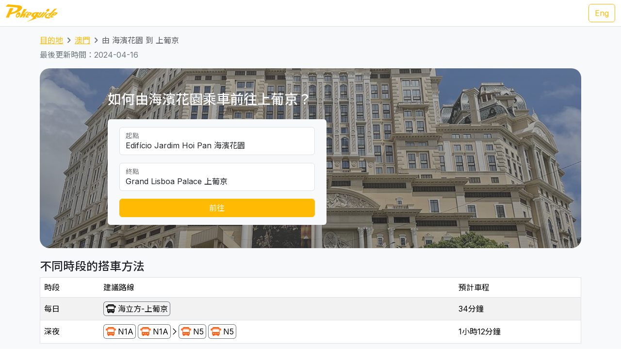

--- FILE ---
content_type: text/css; charset=utf-8
request_url: https://fonts.googleapis.com/css2?family=Noto+Sans+HK:wght@100;300;400;500;700;900&display=swap
body_size: 240297
content:
@font-face {
  font-family: 'Noto Sans HK';
  font-style: normal;
  font-weight: 100;
  font-display: swap;
  src: url(https://fonts.gstatic.com/s/notosanshk/v34/nKKQ-GM_FYFRJvXzVXaAPe9hMXBxEu-8JKJiwNdTve7W4-fhxjn5P_4rrgJoi8PfTdpQKp8.0.woff2) format('woff2');
  unicode-range: U+28eb2-28eb3, U+28ed9, U+28ee7, U+28fc5, U+29079, U+29088, U+2908b, U+29093, U+290af-290b1, U+290c0, U+290e4-290e5, U+290ec-290ed, U+2910d, U+29110, U+2913c, U+2914d, U+2915b, U+2915e, U+29170, U+2919c, U+291a8, U+291d5, U+291eb, U+2941d, U+29420, U+29433, U+2943f, U+29448, U+294d0, U+294d9-294da, U+294e5, U+294e7, U+2959e, U+295b0, U+295b8, U+295d7, U+295e9, U+295f4, U+29720, U+29732, U+297d4, U+29810, U+29857, U+298a4, U+298d1, U+298ea, U+298f1, U+298fa, U+29903, U+29905, U+2992f, U+29945, U+29947-29949, U+2995d, U+2996a, U+2999d, U+299c3, U+299c9, U+29a28, U+29a4d, U+29b05, U+29b0e, U+29bd5, U+29c73, U+29cad, U+29d3e, U+29d5a, U+29d7c, U+29d98, U+29d9b, U+29df6, U+29e06, U+29e2d, U+29e68, U+29eac, U+29eb0, U+29ec3, U+29ef8, U+29f23, U+29f30, U+29fb7, U+29fde, U+2a014, U+2a087, U+2a0b9, U+2a0e1, U+2a0ed, U+2a0f3, U+2a0f8, U+2a0fe, U+2a107, U+2a123, U+2a133-2a134, U+2a150, U+2a192-2a193, U+2a1ab, U+2a1b4-2a1b5, U+2a1df, U+2a1f5, U+2a220, U+2a233, U+2a293, U+2a29f, U+2a2b2, U+2a2b4, U+2a2b6, U+2a2ba, U+2a2bd, U+2a2df, U+2a2ff, U+2a351, U+2a3a9, U+2a3ed, U+2a434, U+2a45b, U+2a5c6, U+2a5cb, U+2a601, U+2a632, U+2a64a, U+2a65b, U+2a6a9, U+2adff, U+2f825, U+2f83b, U+2f840, U+2f878, U+2f894, U+2f8a6, U+2f8cd, U+2f994, U+2f9b2, U+2f9bc, U+2f9d4, U+f0001-f0005, U+f0019, U+f009b, U+f0101-f0104, U+f012b, U+f01ba, U+f01d6, U+f0209, U+f0217, U+f0223-f0224, U+fc355, U+fe327, U+fe517, U+feb97, U+fffb4;
}
@font-face {
  font-family: 'Noto Sans HK';
  font-style: normal;
  font-weight: 100;
  font-display: swap;
  src: url(https://fonts.gstatic.com/s/notosanshk/v34/nKKQ-GM_FYFRJvXzVXaAPe9hMXBxEu-8JKJiwNdTve7W4-fhxjn5P_4rrgJoi8PfTdpQKp8.1.woff2) format('woff2');
  unicode-range: U+28189, U+281af, U+281bc, U+28207, U+28218, U+2821a, U+28256, U+2827c, U+2829b, U+282cd, U+282e2, U+28306, U+28318, U+2832f, U+2833a, U+28365, U+2836d, U+2837d, U+2838a, U+28412, U+28468, U+2846c, U+28473, U+28482, U+28501, U+2853c-2853d, U+2856c, U+285e8, U+285f4, U+28600, U+2860b, U+28625, U+2863b, U+286aa-286ab, U+286b2, U+286bc, U+286d8, U+286e6, U+2870f, U+28713, U+28804, U+2882b, U+2890d, U+28933, U+28948-28949, U+28956, U+28964, U+28968, U+2896c-2896d, U+2897e, U+28989, U+2898d, U+289a8, U+289aa-289ab, U+289b8, U+289bc, U+289c0, U+289dc, U+289de, U+289e1, U+289e3-289e4, U+289e7-289e8, U+289f9-289fc, U+28a0f, U+28a16, U+28a25, U+28a29, U+28a32, U+28a36, U+28a44-28a4b, U+28a59-28a5a, U+28a81-28a83, U+28a9a-28a9c, U+28ac0, U+28ac6, U+28acb-28acc, U+28ace, U+28ade-28ae3, U+28ae5, U+28aea, U+28afc, U+28b0c, U+28b13, U+28b21-28b22, U+28b2b-28b2d, U+28b2f, U+28b46, U+28b4c, U+28b4e, U+28b50, U+28b63-28b66, U+28b6c, U+28b8f, U+28b99, U+28b9c-28b9d, U+28bb9, U+28bc2, U+28bc5, U+28bd4, U+28bd7, U+28bd9-28bda, U+28be7-28bec, U+28bf5, U+28bff, U+28c03, U+28c09, U+28c1c-28c1d, U+28c23, U+28c26, U+28c2b, U+28c30, U+28c39, U+28c3b, U+28cca, U+28ccd, U+28cd2, U+28d34, U+28d99, U+28db9, U+28e0f, U+28e36, U+28e39, U+28e65-28e66, U+28e97, U+28eac;
}
@font-face {
  font-family: 'Noto Sans HK';
  font-style: normal;
  font-weight: 100;
  font-display: swap;
  src: url(https://fonts.gstatic.com/s/notosanshk/v34/nKKQ-GM_FYFRJvXzVXaAPe9hMXBxEu-8JKJiwNdTve7W4-fhxjn5P_4rrgJoi8PfTdpQKp8.2.woff2) format('woff2');
  unicode-range: U+26da0-26da7, U+26dae, U+26ddc, U+26dea-26deb, U+26df0, U+26e00, U+26e05, U+26e07, U+26e12, U+26e42-26e45, U+26e6e, U+26e72, U+26e77, U+26e84, U+26e88, U+26e8b, U+26e99, U+26ed0-26ed7, U+26f26, U+26f73-26f74, U+26f9f, U+26fa1, U+26fbe, U+26fde-26fdf, U+2700e, U+2704b, U+27052-27053, U+27088, U+270ad-270af, U+270cd, U+270d2, U+270f0, U+270f8, U+27109, U+2710c-2710d, U+27126-27127, U+27164-27165, U+27175, U+271cd, U+2721b, U+27267, U+27280, U+27285, U+2728b, U+272b2, U+272b6, U+272e6, U+27352, U+2739a, U+273ff, U+27422, U+27450, U+27484, U+27486, U+27574, U+275a3, U+275e0, U+275e4, U+275fd-275fe, U+27607, U+2760c, U+27632, U+27639, U+27655-27657, U+27694, U+2770f, U+27735-27736, U+27741, U+2775e, U+27784-27785, U+277cc, U+27858, U+27870, U+2789d, U+278b2, U+278c8, U+27924, U+27967, U+2797a, U+279a0, U+279dd, U+279fd, U+27a0a, U+27a0e, U+27a3e, U+27a53, U+27a59, U+27a79, U+27a84, U+27abd-27abe, U+27af4, U+27b06, U+27b0b, U+27b18, U+27b38-27b3a, U+27b48, U+27b65, U+27bef, U+27bf4, U+27c12, U+27c6c, U+27cb1, U+27cc5, U+27d2f, U+27d53-27d54, U+27d66, U+27d73, U+27d84, U+27d8f, U+27d98, U+27dbd, U+27ddc, U+27e4d, U+27e4f, U+27f2e, U+27ff9, U+28002, U+28009, U+2801e, U+28023-28024, U+28048, U+28083, U+28090, U+280bd-280be, U+280e8-280e9, U+280f4, U+2812e, U+2814f, U+2815d, U+2816f;
}
@font-face {
  font-family: 'Noto Sans HK';
  font-style: normal;
  font-weight: 100;
  font-display: swap;
  src: url(https://fonts.gstatic.com/s/notosanshk/v34/nKKQ-GM_FYFRJvXzVXaAPe9hMXBxEu-8JKJiwNdTve7W4-fhxjn5P_4rrgJoi8PfTdpQKp8.3.woff2) format('woff2');
  unicode-range: U+25a9c, U+25aae-25aaf, U+25ae9, U+25b74, U+25b89, U+25bb3-25bb4, U+25bc6, U+25be4, U+25be8, U+25c01, U+25c06, U+25c21, U+25c4a, U+25c65, U+25c91, U+25ca4, U+25cc0-25cc1, U+25cfe, U+25d20, U+25d30, U+25d43, U+25d99, U+25db9, U+25e0e, U+25e49, U+25e81-25e83, U+25ea6, U+25ebc, U+25ed7-25ed8, U+25f1a, U+25f4b, U+25fe1-25fe2, U+26021, U+26029, U+26048, U+26064, U+26083, U+26097, U+260a4-260a5, U+26102, U+26121, U+26159-2615c, U+261ad-261ae, U+261b2, U+261dd, U+26258, U+26261, U+2626a-2626b, U+262d0, U+26335, U+2634b-2634c, U+26351, U+263be, U+263f5, U+263f8, U+26402, U+26410-26412, U+2644a, U+26469, U+26484, U+26488-26489, U+2648d, U+26498, U+26512, U+26572, U+265a0, U+265ad, U+265bf, U+26612, U+26626, U+266af, U+266b1, U+266b5, U+266da, U+266e8, U+266fc, U+26716, U+26741, U+26799, U+267b3-267b4, U+267cc, U+2681c, U+26846, U+2685e, U+2686e, U+26888, U+2688a, U+26893, U+268c7, U+2690e, U+26911, U+26926, U+26939, U+26951, U+269a8, U+269b5, U+269f2, U+269fa, U+26a2d-26a2e, U+26a34, U+26a42, U+26a51-26a52, U+26b05, U+26b0a, U+26b13, U+26b15, U+26b23, U+26b28, U+26b50-26b53, U+26b5b, U+26b75, U+26b82, U+26b96-26b97, U+26b9d, U+26bb3, U+26bc0, U+26bf7, U+26c21, U+26c40-26c41, U+26c46, U+26c7e-26c82, U+26ca4, U+26cb7-26cb8, U+26cbd, U+26cc0, U+26cc3, U+26cd1, U+26d22-26d2a, U+26d51, U+26d74;
}
@font-face {
  font-family: 'Noto Sans HK';
  font-style: normal;
  font-weight: 100;
  font-display: swap;
  src: url(https://fonts.gstatic.com/s/notosanshk/v34/nKKQ-GM_FYFRJvXzVXaAPe9hMXBxEu-8JKJiwNdTve7W4-fhxjn5P_4rrgJoi8PfTdpQKp8.4.woff2) format('woff2');
  unicode-range: U+249bb, U+249c5, U+249d0, U+249da, U+249de-249df, U+249e3, U+249e5, U+249ec-249ed, U+249f6-249f9, U+249fb, U+24a0e, U+24a12-24a13, U+24a15, U+24a21-24a2a, U+24a3e, U+24a42, U+24a45, U+24a4a, U+24a4e-24a51, U+24a5d, U+24a65-24a67, U+24a71, U+24a77-24a7a, U+24a8c, U+24a93-24a96, U+24aa4-24aa7, U+24ab1-24ab3, U+24aba-24abc, U+24ac0, U+24ac7, U+24aca, U+24ad1, U+24adf, U+24ae2, U+24ae9, U+24b0f, U+24b6e, U+24bf5, U+24c09, U+24c9e-24c9f, U+24cc9, U+24cd9, U+24d06, U+24d13, U+24db8, U+24dea-24deb, U+24e3b, U+24e50, U+24ea5, U+24ea7, U+24f0e, U+24f5c, U+24f82, U+24f86, U+24f97, U+24f9a, U+24fa9, U+24fb8, U+24fc2, U+2502c, U+25052, U+2509d, U+2512b, U+25148, U+2517d-2517e, U+251cd, U+251e3, U+251e6-251e7, U+25220-25221, U+25250, U+25299, U+252c7, U+252d8, U+2530e, U+25311, U+25313, U+25419, U+25425, U+2542f-25430, U+25446, U+2546c, U+2546e, U+2549a, U+25531, U+25535, U+2553f, U+2555b-2555e, U+25562, U+25565-25566, U+25581, U+25584, U+2558f, U+255b9, U+255d5, U+255db, U+255e0, U+25605, U+25635, U+25651, U+25683, U+25695, U+256e3, U+256f6, U+25706, U+2571d, U+25725, U+2573d, U+25772, U+257c7, U+257df-257e1, U+25857, U+2585d, U+25872, U+258c8, U+258de, U+258e1, U+25903, U+25946, U+25956, U+259ac, U+259cc, U+25a54, U+25a95;
}
@font-face {
  font-family: 'Noto Sans HK';
  font-style: normal;
  font-weight: 100;
  font-display: swap;
  src: url(https://fonts.gstatic.com/s/notosanshk/v34/nKKQ-GM_FYFRJvXzVXaAPe9hMXBxEu-8JKJiwNdTve7W4-fhxjn5P_4rrgJoi8PfTdpQKp8.5.woff2) format('woff2');
  unicode-range: U+23f61, U+23f7f-23f82, U+23f8f, U+23fb4, U+23fb7, U+23fc0, U+23fc5, U+23feb-23ff0, U+24011, U+24039-2403d, U+24057, U+24085, U+2408b-2408d, U+24091, U+240c9, U+240e1, U+240ec, U+24104, U+2410f, U+24119, U+2413f-24140, U+24144, U+2414e, U+24155-24157, U+2415c, U+2415f, U+24161, U+24177, U+2417a, U+241a3-241a5, U+241ac, U+241b5, U+241cd, U+241e2, U+241fc, U+2421b, U+2424b, U+24256, U+24259, U+24276-24278, U+24284, U+24293, U+24295, U+242a5, U+242bf, U+242c1, U+242c9-242ca, U+242ee, U+242fa, U+2430d, U+2431a, U+24334, U+24348, U+24362-24365, U+2438c, U+24396, U+2439c, U+243bd, U+243c1, U+243e9-243ea, U+243f2, U+243f8, U+24404, U+24435-24436, U+2445a-2445b, U+24473, U+24487-24488, U+244b9, U+244bc, U+244ce, U+244d3, U+244d6, U+24505, U+24521, U+24578, U+245c8, U+24618, U+2462a, U+24665, U+24674, U+24697, U+246d4, U+24706, U+24725, U+2472f, U+2478f, U+247e0, U+24812, U+24823, U+24882, U+248e9, U+248f0-248f3, U+248fb, U+248ff-24901, U+2490c, U+24916-24917, U+24919, U+2492f, U+24933-24934, U+2493e-24943, U+24962-24963, U+24974-24976, U+2497b, U+2497f, U+24982, U+24988-2498f, U+24994, U+249a4, U+249a7, U+249a9, U+249ab-249ad, U+249b7-249ba;
}
@font-face {
  font-family: 'Noto Sans HK';
  font-style: normal;
  font-weight: 100;
  font-display: swap;
  src: url(https://fonts.gstatic.com/s/notosanshk/v34/nKKQ-GM_FYFRJvXzVXaAPe9hMXBxEu-8JKJiwNdTve7W4-fhxjn5P_4rrgJoi8PfTdpQKp8.6.woff2) format('woff2');
  unicode-range: U+22e8b, U+22eb3, U+22eef, U+22f74, U+22fcc, U+22fe3, U+23033, U+23044, U+2304b, U+23066, U+2307d-2307e, U+2308e, U+230b7, U+230bc, U+230da, U+23103, U+2313d, U+2317d, U+23182, U+231a4-231a5, U+231b3, U+231c8-231c9, U+231ea, U+231f7-231f9, U+2320f, U+23225, U+2322f, U+23231-23234, U+23256, U+2325e, U+23262, U+23281, U+23289-2328a, U+232ab-232ad, U+232d2, U+232e0-232e1, U+23300, U+2330a, U+2331f, U+233b4, U+233cc, U+233de, U+233e6, U+233f4-233f5, U+233f9-233fa, U+233fe, U+23400, U+2343f, U+23450, U+2346f, U+23472, U+234e5, U+23519, U+23530, U+23551, U+2355a, U+23567, U+23595, U+23599, U+2359c, U+235bb, U+235cd-235cf, U+235f3, U+23600, U+23617, U+2361a, U+2363c, U+23640, U+23659, U+2365f, U+23677, U+2368e, U+2369e, U+236a6, U+236ad, U+236ba, U+236df, U+236ee, U+23703, U+23716, U+23720, U+2372d, U+2372f, U+2373f, U+23766, U+23781, U+237a2, U+237bc, U+237c2, U+237d5-237d7, U+2383a, U+239c2, U+23aa7, U+23adb, U+23aee, U+23afa, U+23b1a, U+23b5a, U+23c63, U+23c99-23c9b, U+23cb5, U+23cb7, U+23cc7-23cc9, U+23cfc-23cff, U+23d40, U+23d5b, U+23d7e, U+23d8f, U+23db6-23dbd, U+23de3, U+23df8, U+23e06, U+23e11, U+23e2c-23e31, U+23e39, U+23e88-23e8b, U+23eb9, U+23ebf, U+23ed7, U+23ef7-23efc, U+23f35, U+23f41, U+23f4a;
}
@font-face {
  font-family: 'Noto Sans HK';
  font-style: normal;
  font-weight: 100;
  font-display: swap;
  src: url(https://fonts.gstatic.com/s/notosanshk/v34/nKKQ-GM_FYFRJvXzVXaAPe9hMXBxEu-8JKJiwNdTve7W4-fhxjn5P_4rrgJoi8PfTdpQKp8.7.woff2) format('woff2');
  unicode-range: U+21927, U+2193b, U+21944, U+21958, U+2196a, U+2197c, U+21980, U+21983, U+21988, U+21996, U+219db, U+219f3, U+21a2d, U+21a34, U+21a45, U+21a4b, U+21a63, U+21b44, U+21bc1-21bc2, U+21c2a, U+21c70, U+21ca2, U+21ca5, U+21cac, U+21d46, U+21d53, U+21d5e, U+21d90, U+21db6, U+21dba, U+21dca, U+21dd1, U+21deb, U+21df9, U+21e1c, U+21e23, U+21e37, U+21e3d, U+21e89, U+21ea4, U+21ea8, U+21ec8, U+21ed5, U+21f0f, U+21f15, U+21f6a, U+21f9e, U+21fa1, U+21fe8, U+22045, U+22049, U+2207e, U+2209a, U+220c7, U+220fc, U+2212a, U+2215b, U+22173, U+2217a, U+221a1, U+221c1, U+221c3, U+22208, U+2227c, U+22321, U+22325, U+223bd, U+223d0, U+223d7, U+223fa, U+22465, U+22471, U+2248b, U+22491, U+224b0, U+224bc, U+224c1, U+224c9, U+224cc, U+224ed, U+22513, U+2251b, U+22530, U+22554, U+2258d, U+225af, U+225be, U+2261b-2261c, U+2262b, U+22668, U+2267a, U+22696, U+22698, U+226f4-226f6, U+22712, U+22714, U+2271b, U+2271f, U+2272a, U+22775, U+22781, U+22796, U+227b4-227b5, U+227cd, U+22803, U+2285f-22860, U+22871, U+228ad, U+228c1, U+228f7, U+22926, U+22939, U+2294f, U+22967, U+2296b, U+22980, U+22993, U+22a66, U+22acf, U+22ad5, U+22ae6, U+22ae8, U+22b0e, U+22b22, U+22b3f, U+22b43, U+22b6a, U+22bca, U+22bce, U+22c26-22c27, U+22c38, U+22c4c, U+22c51, U+22c55, U+22c62, U+22c88, U+22c9b, U+22ca1, U+22ca9, U+22cb2, U+22cb7, U+22cc2, U+22cc6, U+22cc9, U+22d07-22d08, U+22d12, U+22d44, U+22d4c, U+22d67, U+22d8d, U+22d95, U+22da0, U+22da3-22da4, U+22db7, U+22dee, U+22e0d, U+22e36, U+22e42, U+22e78;
}
@font-face {
  font-family: 'Noto Sans HK';
  font-style: normal;
  font-weight: 100;
  font-display: swap;
  src: url(https://fonts.gstatic.com/s/notosanshk/v34/nKKQ-GM_FYFRJvXzVXaAPe9hMXBxEu-8JKJiwNdTve7W4-fhxjn5P_4rrgJoi8PfTdpQKp8.8.woff2) format('woff2');
  unicode-range: U+21076-21078, U+2107b, U+21088, U+21096, U+2109d, U+210b4, U+210bf-210c1, U+210c7-210c9, U+210cf, U+210d3, U+210e4, U+210f4-210f6, U+2112f, U+2113b, U+2113d, U+21145, U+21148, U+2114f, U+21180, U+21187, U+211d9, U+2123c, U+2124f, U+2127c, U+212a8-212a9, U+212b0, U+212e3, U+212fe, U+21302-21305, U+21336, U+2133a, U+21375-21376, U+2138e, U+21398, U+2139c, U+213c5-213c6, U+213ed, U+213fe, U+21413, U+21416, U+21424, U+2143f, U+21452, U+21454-21455, U+2148a, U+21497, U+214b6, U+214e8, U+214fd, U+21577, U+21582, U+21596, U+2160a, U+21613, U+21619, U+2163e, U+21661, U+21692, U+216b8, U+216ba, U+216c0-216c2, U+216d3, U+216d5, U+216df, U+216e6-216e8, U+216fa-216fc, U+216fe, U+2170d, U+21710, U+21726, U+2173a-2173c, U+21757, U+2176c-21771, U+21773-21774, U+217ab, U+217b0-217b5, U+217c3, U+217c7, U+217d9-217dc, U+217df, U+217ef, U+217f5-217f6, U+217f8-217fc, U+21820, U+21828-2182a, U+2182d, U+21839-2183b, U+21840, U+21845, U+21852, U+2185e, U+21861-21864, U+21877, U+2187b, U+21883-21885, U+2189e-218a2, U+218be-218bf, U+218d1, U+218d6-218d9, U+218fa, U+21903-21905, U+21910-21912, U+21915, U+2191c, U+21922;
}
@font-face {
  font-family: 'Noto Sans HK';
  font-style: normal;
  font-weight: 100;
  font-display: swap;
  src: url(https://fonts.gstatic.com/s/notosanshk/v34/nKKQ-GM_FYFRJvXzVXaAPe9hMXBxEu-8JKJiwNdTve7W4-fhxjn5P_4rrgJoi8PfTdpQKp8.9.woff2) format('woff2');
  unicode-range: U+2048e, U+20491-20492, U+204a3, U+204d7, U+204fc, U+204fe, U+20547, U+2058e, U+205a5, U+205b3, U+205c3, U+205ca, U+205d0, U+205d5, U+205df-205e0, U+205eb, U+20611, U+20615, U+20619-2061a, U+20630, U+20656, U+20676, U+2070e, U+20731, U+20779, U+2082c, U+20873, U+208d5, U+20916, U+20923, U+20954, U+20979, U+209e7, U+20a11, U+20a50, U+20a6f, U+20a8a, U+20ab4, U+20ac2, U+20acd, U+20b0d, U+20b8f, U+20b9f, U+20ba8-20ba9, U+20bbf, U+20bc6, U+20bcb, U+20be2, U+20beb, U+20bfb, U+20bff, U+20c0b, U+20c0d, U+20c20, U+20c34, U+20c3a-20c3b, U+20c41-20c43, U+20c53, U+20c65, U+20c77-20c78, U+20c7c, U+20c8d, U+20c96, U+20c9c, U+20cb5, U+20cb8, U+20ccf, U+20cd3-20cd6, U+20cdd, U+20ced, U+20cff, U+20d15, U+20d28, U+20d31-20d32, U+20d46-20d49, U+20d4c-20d4e, U+20d6f, U+20d71, U+20d74, U+20d7c, U+20d7e-20d7f, U+20d96, U+20d9c, U+20da7, U+20db2, U+20dc8, U+20e04, U+20e09-20e0a, U+20e0d-20e11, U+20e16, U+20e1d, U+20e4c, U+20e6d, U+20e73, U+20e75-20e7b, U+20e8c, U+20e96, U+20e98, U+20e9d, U+20ea2, U+20eaa-20eac, U+20eb6, U+20ed7-20ed8, U+20edd, U+20ef8-20efb, U+20f1d, U+20f26, U+20f2d-20f2e, U+20f30-20f31, U+20f3b, U+20f4c, U+20f64, U+20f8d, U+20f90, U+20fad, U+20fb4-20fb6, U+20fbc, U+20fdf, U+20fea-20fed, U+21014, U+2101d-2101e, U+2104f, U+2105c, U+2106f, U+21075;
}
@font-face {
  font-family: 'Noto Sans HK';
  font-style: normal;
  font-weight: 100;
  font-display: swap;
  src: url(https://fonts.gstatic.com/s/notosanshk/v34/nKKQ-GM_FYFRJvXzVXaAPe9hMXBxEu-8JKJiwNdTve7W4-fhxjn5P_4rrgJoi8PfTdpQKp8.10.woff2) format('woff2');
  unicode-range: U+1f6f5, U+1f6f8, U+1f910-1f930, U+1f932-1f935, U+1f937-1f939, U+1f940-1f944, U+1f947-1f94a, U+1f950-1f95f, U+1f962-1f967, U+1f969-1f96a, U+1f980-1f981, U+1f984-1f98d, U+1f990-1f992, U+1f994-1f996, U+1f9c0, U+1f9d0, U+1f9d2, U+1f9d4, U+1f9d6, U+1f9d8, U+1f9da, U+1f9dc-1f9dd, U+1f9df-1f9e2, U+1f9e5-1f9e6, U+20021, U+20024, U+2003e, U+20046, U+2004e, U+20068, U+20086-20087, U+2008a, U+20094, U+200ca-200cd, U+200d1, U+200ee, U+2010c, U+2010e, U+20118, U+201a4, U+201a9, U+201ab, U+201c1, U+201d4, U+201f2, U+20204, U+2020c, U+20214, U+20239, U+2025b, U+20274-20275, U+20299, U+2029e, U+202a0, U+202b7, U+202bf-202c0, U+202e5, U+2030a, U+20325, U+20341, U+20345-20347, U+2037e-20380, U+203a0, U+203a7, U+203b5, U+203c9, U+203cb, U+203f5, U+203fc, U+20413-20414, U+2041f, U+20465, U+20487;
}
@font-face {
  font-family: 'Noto Sans HK';
  font-style: normal;
  font-weight: 100;
  font-display: swap;
  src: url(https://fonts.gstatic.com/s/notosanshk/v34/nKKQ-GM_FYFRJvXzVXaAPe9hMXBxEu-8JKJiwNdTve7W4-fhxjn5P_4rrgJoi8PfTdpQKp8.15.woff2) format('woff2');
  unicode-range: U+ff37, U+ff39-ff3a, U+ff3c, U+ff3e-ff5b, U+ff5d, U+ff61-ff65, U+ff67-ff68, U+ff6a, U+ff6c-ff7e, U+ff80-ff86, U+ff89-ff94, U+ff97-ff9e, U+ffb9, U+ffe0-ffe3, U+ffe9, U+ffeb, U+ffed, U+fffc, U+1d7c7, U+1f004, U+1f0cf, U+1f141-1f142, U+1f150, U+1f154, U+1f158, U+1f15b, U+1f15d-1f15e, U+1f162-1f163, U+1f170-1f171, U+1f174, U+1f177-1f178, U+1f17d-1f17f, U+1f192-1f195, U+1f197-1f19a, U+1f1e6-1f1f5, U+1f1f7-1f1ff, U+1f21a, U+1f22f, U+1f232-1f237, U+1f239-1f23a, U+1f250-1f251, U+1f300, U+1f302-1f304;
}
@font-face {
  font-family: 'Noto Sans HK';
  font-style: normal;
  font-weight: 100;
  font-display: swap;
  src: url(https://fonts.gstatic.com/s/notosanshk/v34/nKKQ-GM_FYFRJvXzVXaAPe9hMXBxEu-8JKJiwNdTve7W4-fhxjn5P_4rrgJoi8PfTdpQKp8.16.woff2) format('woff2');
  unicode-range: U+f94f, U+f95a, U+f95d-f95e, U+f961-f963, U+f965-f970, U+f974, U+f976-f97a, U+f97c, U+f97e-f97f, U+f981, U+f983, U+f988, U+f98a, U+f98c, U+f98e, U+f996-f997, U+f999-f99a, U+f99c, U+f99f-f9a0, U+f9a3, U+f9a8, U+f9ad, U+f9b2-f9b6, U+f9b9-f9ba, U+f9bd-f9be, U+f9c1, U+f9c4, U+f9c7, U+f9ca, U+f9cd, U+f9d0-f9d1, U+f9d3-f9d4, U+f9d7-f9d8, U+f9dc-f9dd, U+f9df-f9e1, U+f9e4, U+f9e8-f9ea, U+f9f4, U+f9f6-f9f7, U+f9f9-f9fa, U+f9fc-fa01, U+fa03-fa04, U+fa06, U+fa08-fa0a, U+fa0c, U+fa11, U+fa17, U+fa19, U+fa1b, U+fa1d, U+fa26, U+fa2c, U+fb01, U+fdfc, U+fe0e, U+fe33-fe36, U+fe38-fe44, U+fe49-fe51, U+fe54, U+fe56-fe57, U+fe59-fe5c, U+fe5f-fe6a, U+fe8e, U+fe92-fe93, U+feae, U+fecb-fecc, U+fee0, U+feec, U+fef3, U+ff04, U+ff07, U+ff26-ff2c, U+ff31-ff32, U+ff35-ff36;
}
@font-face {
  font-family: 'Noto Sans HK';
  font-style: normal;
  font-weight: 100;
  font-display: swap;
  src: url(https://fonts.gstatic.com/s/notosanshk/v34/nKKQ-GM_FYFRJvXzVXaAPe9hMXBxEu-8JKJiwNdTve7W4-fhxjn5P_4rrgJoi8PfTdpQKp8.17.woff2) format('woff2');
  unicode-range: U+f0b2, U+f0b7, U+f0be, U+f0c9, U+f0d8, U+f0e0, U+f0e6, U+f0fc, U+f104-f105, U+f16a, U+f16d, U+f18a, U+f1e0, U+f232, U+f308, U+f400, U+f442, U+f4df, U+f610-f611, U+f6b1-f6b5, U+f6ba-f6bc, U+f6c7, U+f6dd, U+f6e2, U+f6f3-f6f4, U+f6f8, U+f6fa, U+f6fc, U+f6fe, U+f700-f703, U+f705, U+f707, U+f709-f70b, U+f70d-f70f, U+f711, U+f713, U+f715-f717, U+f719-f71a, U+f71c-f721, U+f724-f725, U+f728, U+f734-f735, U+f737-f738, U+f73a, U+f73e-f742, U+f745, U+f748-f749, U+f74b-f74d, U+f74f-f751, U+f753-f756, U+f758-f75a, U+f75c, U+f75e, U+f760-f764, U+f768-f76a, U+f76c, U+f76f-f774, U+f776-f77a, U+f77c, U+f77e-f780, U+f785, U+f787-f78c, U+f78e, U+f792-f796, U+f798, U+f79c, U+f7f5, U+f812, U+f815, U+f876, U+f8f5, U+f8f8, U+f8ff, U+f901-f902, U+f904, U+f906-f907, U+f909-f90a, U+f90f, U+f914, U+f918-f919, U+f91b, U+f91d, U+f91f, U+f923, U+f925, U+f92d-f92f, U+f934, U+f937-f938, U+f93d, U+f93f, U+f941, U+f949, U+f94c, U+f94e;
}
@font-face {
  font-family: 'Noto Sans HK';
  font-style: normal;
  font-weight: 100;
  font-display: swap;
  src: url(https://fonts.gstatic.com/s/notosanshk/v34/nKKQ-GM_FYFRJvXzVXaAPe9hMXBxEu-8JKJiwNdTve7W4-fhxjn5P_4rrgJoi8PfTdpQKp8.25.woff2) format('woff2');
  unicode-range: U+9f4f-9f50, U+9f53-9f54, U+9f57, U+9f59-9f5a, U+9f5c, U+9f5f-9f60, U+9f62-9f63, U+9f66-9f67, U+9f69-9f6a, U+9f6c, U+9f72, U+9f76-9f77, U+9f7f, U+9f84-9f85, U+9f88, U+9f8e, U+9f91, U+9f94-9f98, U+9f9a-9f9b, U+9f9f-9fa0, U+9fa2, U+9fa4-9fb3, U+9fc7-9fcb, U+9fd0, U+9ff0-9fff, U+a1f4, U+a4b0-a4b1, U+a4b3, U+a9c1-a9c2, U+aa31, U+ab34, U+ac00-ac01, U+ac04, U+ac08, U+ac10-ac11, U+ac13-ac16, U+ac19, U+ac1c-ac1d, U+ac24, U+ac70-ac71, U+ac74, U+ac77-ac78, U+ac80-ac81, U+ac83, U+ac8c, U+ac90, U+aca0, U+aca8-aca9, U+acac, U+acb0, U+acb8-acb9, U+acbc-acbd, U+acc1, U+acc4, U+ace0-ace1, U+ace4, U+ace8, U+acf0-acf1, U+acf3, U+acf5, U+acfc-acfd, U+ad00, U+ad0c, U+ad11, U+ad1c, U+ad2b, U+ad34, U+ad3a, U+ad50, U+ad6c, U+ad70, U+ad74, U+ad7f, U+ad81, U+ad8c, U+adc0, U+adc8, U+addc, U+ade0, U+adf8-adf9, U+adfc, U+ae00, U+ae08-ae09, U+ae30, U+ae34, U+ae38, U+ae40, U+ae4a, U+ae4c, U+ae54, U+ae5d, U+ae68, U+aebc, U+aed8, U+aef4, U+af2c-af2d, U+af34, U+af43, U+afb8;
}
@font-face {
  font-family: 'Noto Sans HK';
  font-style: normal;
  font-weight: 100;
  font-display: swap;
  src: url(https://fonts.gstatic.com/s/notosanshk/v34/nKKQ-GM_FYFRJvXzVXaAPe9hMXBxEu-8JKJiwNdTve7W4-fhxjn5P_4rrgJoi8PfTdpQKp8.26.woff2) format('woff2');
  unicode-range: U+9dc0-9dc2, U+9dc4, U+9dc7-9dc9, U+9dd3-9dd4, U+9dd6, U+9dd9-9dda, U+9dde-9ddf, U+9de2, U+9de5-9de6, U+9de8, U+9def-9df0, U+9df2-9df4, U+9df8, U+9dfa, U+9dfc-9dfd, U+9dff, U+9e02, U+9e07, U+9e0a, U+9e0c, U+9e0e, U+9e11, U+9e15, U+9e18, U+9e1a-9e1e, U+9e20-9e23, U+9e25-9e26, U+9e2d, U+9e2f, U+9e33, U+9e35, U+9e3d-9e3f, U+9e42-9e43, U+9e45, U+9e48-9e4a, U+9e4c, U+9e4f, U+9e51, U+9e55, U+9e64, U+9e66, U+9e6b, U+9e6d-9e6e, U+9e70, U+9e73, U+9e75, U+9e78, U+9e7b, U+9e80-9e85, U+9e87-9e88, U+9e8b-9e8c, U+9e90-9e91, U+9e93, U+9e95-9e96, U+9e98, U+9e9d-9e9e, U+9ea1-9ea2, U+9ea4, U+9ea6, U+9ea8-9ead, U+9eaf, U+9eb1, U+9eb4, U+9eb7-9eba, U+9ebe-9ebf, U+9ec1, U+9ec6-9ec7, U+9ecc-9ecd, U+9ed0, U+9ed2, U+9ed4, U+9ed9-9eda, U+9edc-9edd, U+9edf-9ee0, U+9ee2, U+9ee5, U+9ee7, U+9eee, U+9ef1, U+9ef3-9ef4, U+9ef6-9ef9, U+9efb-9eff, U+9f02, U+9f07-9f09, U+9f10, U+9f14-9f15, U+9f17, U+9f19, U+9f22, U+9f26-9f27, U+9f29, U+9f2c, U+9f2f, U+9f31, U+9f34, U+9f37, U+9f39, U+9f3d-9f3e, U+9f41, U+9f44-9f45, U+9f4c-9f4e;
}
@font-face {
  font-family: 'Noto Sans HK';
  font-style: normal;
  font-weight: 100;
  font-display: swap;
  src: url(https://fonts.gstatic.com/s/notosanshk/v34/nKKQ-GM_FYFRJvXzVXaAPe9hMXBxEu-8JKJiwNdTve7W4-fhxjn5P_4rrgJoi8PfTdpQKp8.27.woff2) format('woff2');
  unicode-range: U+9c0c-9c0d, U+9c10, U+9c12-9c13, U+9c15, U+9c1b-9c1c, U+9c1f-9c21, U+9c23-9c26, U+9c28-9c29, U+9c2d-9c2f, U+9c31-9c33, U+9c35-9c37, U+9c39-9c3b, U+9c3d-9c3e, U+9c40, U+9c42, U+9c45-9c49, U+9c4f, U+9c52-9c54, U+9c56, U+9c58-9c5a, U+9c5d, U+9c5f-9c60, U+9c63, U+9c67-9c68, U+9c72, U+9c75, U+9c78, U+9c7a-9c7c, U+9c7f-9c81, U+9c87-9c88, U+9c8d, U+9c91, U+9c94, U+9c97, U+9c9b, U+9ca4, U+9ca8, U+9cab, U+9cad, U+9cb1-9cb3, U+9cb6-9cb8, U+9cc4-9cc5, U+9ccc-9ccd, U+9cd5-9cd7, U+9cdd-9cdf, U+9ce7, U+9ce9, U+9cee-9cf0, U+9cf2, U+9cfc-9cfe, U+9d02-9d03, U+9d06-9d08, U+9d0c, U+9d0e, U+9d10, U+9d12, U+9d15-9d17, U+9d1d-9d1f, U+9d21, U+9d23, U+9d2b, U+9d2f-9d30, U+9d34, U+9d37, U+9d39, U+9d3d, U+9d42, U+9d44, U+9d49, U+9d4e, U+9d50, U+9d52-9d53, U+9d59, U+9d5c, U+9d5e-9d61, U+9d6a, U+9d6d-9d70, U+9d77, U+9d7a, U+9d7c, U+9d7e, U+9d83, U+9d87, U+9d89, U+9d8f, U+9d91-9d93, U+9d96, U+9d98, U+9d9a, U+9da1-9da2, U+9da5, U+9da9, U+9dab-9dac, U+9db1-9db2, U+9db5, U+9db9-9dbd, U+9dbf;
}
@font-face {
  font-family: 'Noto Sans HK';
  font-style: normal;
  font-weight: 100;
  font-display: swap;
  src: url(https://fonts.gstatic.com/s/notosanshk/v34/nKKQ-GM_FYFRJvXzVXaAPe9hMXBxEu-8JKJiwNdTve7W4-fhxjn5P_4rrgJoi8PfTdpQKp8.28.woff2) format('woff2');
  unicode-range: U+9a84-9a87, U+9a8a-9a8b, U+9a8f-9a91, U+9a97, U+9a9a, U+9a9e, U+9aa0-9aa1, U+9aa4-9aa5, U+9aaf-9ab2, U+9ab6-9ab7, U+9ab9-9aba, U+9abd-9abe, U+9ac0-9ac5, U+9ac8, U+9acb-9acc, U+9ace-9acf, U+9ad1, U+9ad5-9ad7, U+9ad9, U+9adf-9ae3, U+9aea-9aeb, U+9aed, U+9aef, U+9af2, U+9af4, U+9af9, U+9afb, U+9afd, U+9aff, U+9b02-9b04, U+9b08-9b09, U+9b0f, U+9b13-9b14, U+9b18, U+9b1f, U+9b22-9b23, U+9b28-9b2a, U+9b2c-9b30, U+9b32, U+9b34, U+9b39, U+9b3b, U+9b40, U+9b43, U+9b46-9b49, U+9b4b-9b4e, U+9b50-9b51, U+9b55, U+9b58, U+9b5b, U+9b5e-9b60, U+9b63, U+9b68-9b69, U+9b74, U+9b7d, U+9b7f-9b81, U+9b83-9b84, U+9b87-9b88, U+9b8a-9b8b, U+9b8d-9b90, U+9b92-9b95, U+9b97, U+9b9d, U+9b9f-9ba0, U+9ba2-9ba3, U+9ba8, U+9bab, U+9bb0, U+9bb8, U+9bc0-9bc1, U+9bc3, U+9bc6-9bc8, U+9bcf, U+9bd3-9bd7, U+9bd9, U+9bdb, U+9bdd, U+9be1-9be2, U+9be4-9be5, U+9be7, U+9be9-9bea, U+9bed-9bee, U+9bf0-9bf1, U+9bf4-9bf5, U+9bf7, U+9bf9, U+9bfd, U+9bff, U+9c02, U+9c06, U+9c08-9c0a;
}
@font-face {
  font-family: 'Noto Sans HK';
  font-style: normal;
  font-weight: 100;
  font-display: swap;
  src: url(https://fonts.gstatic.com/s/notosanshk/v34/nKKQ-GM_FYFRJvXzVXaAPe9hMXBxEu-8JKJiwNdTve7W4-fhxjn5P_4rrgJoi8PfTdpQKp8.29.woff2) format('woff2');
  unicode-range: U+9919, U+991b-991c, U+991e, U+9920, U+9927, U+992b-992c, U+992e, U+9931-9933, U+9937-9940, U+9942-9944, U+9948-994a, U+994c-994e, U+9951, U+9954, U+995c-995f, U+9961-9963, U+9965, U+9968, U+996a, U+996d-9972, U+9975-9976, U+997a, U+997c, U+997f-9980, U+9984-9985, U+9988, U+998b, U+998d, U+998f, U+9992, U+9994-9995, U+9997-9998, U+999b-999c, U+999e, U+99a0-99a1, U+99a4, U+99aa-99ab, U+99af, U+99b1, U+99b4, U+99b8-99b9, U+99bc, U+99c4-99c6, U+99cf, U+99d1-99d2, U+99d4, U+99d6, U+99d8-99da, U+99df-99e2, U+99e6, U+99e9, U+99ee, U+99f0, U+99f5, U+99f8, U+99fb, U+9a01-9a05, U+9a0c, U+9a0f-9a13, U+9a16, U+9a1b-9a1c, U+9a1f-9a21, U+9a24, U+9a26, U+9a28, U+9a2b, U+9a2d-9a2f, U+9a34-9a36, U+9a38, U+9a3b-9a3c, U+9a3e, U+9a40-9a44, U+9a4a, U+9a4c-9a4e, U+9a52, U+9a56, U+9a58, U+9a5c, U+9a62-9a65, U+9a69-9a6b, U+9a6d, U+9a6f-9a71, U+9a73-9a74, U+9a76, U+9a78-9a79, U+9a7b-9a7c, U+9a7e-9a7f, U+9a81-9a82;
}
@font-face {
  font-family: 'Noto Sans HK';
  font-style: normal;
  font-weight: 100;
  font-display: swap;
  src: url(https://fonts.gstatic.com/s/notosanshk/v34/nKKQ-GM_FYFRJvXzVXaAPe9hMXBxEu-8JKJiwNdTve7W4-fhxjn5P_4rrgJoi8PfTdpQKp8.30.woff2) format('woff2');
  unicode-range: U+97b7-97ba, U+97bd-97c3, U+97c6, U+97c8-97c9, U+97cd, U+97d2, U+97d6, U+97d8-97d9, U+97dc-97de, U+97e0-97e1, U+97e6-97e7, U+97ec-97ee, U+97f0-97f2, U+97f5, U+97f9-97fa, U+97fe, U+9804, U+9807, U+980a, U+980e-980f, U+9814-9816, U+981a, U+981c, U+981e-9821, U+9823, U+9826, U+9828, U+982a-982c, U+982e, U+9832-9835, U+9837, U+9839, U+983c-983d, U+9845, U+9847-9849, U+984b, U+984e, U+9852-9857, U+9859-985a, U+9862-9863, U+9865-9866, U+9868, U+986c, U+9870-9871, U+9873-9874, U+9877, U+987a-987f, U+9881-9882, U+9885, U+9887-988a, U+988c-988d, U+9890, U+9893, U+9896-9897, U+989a, U+989c-989e, U+98a0, U+98a4, U+98a6-98a7, U+98a9, U+98ae-98af, U+98b2-98b4, U+98b6-98bd, U+98bf, U+98c3, U+98c7-98c8, U+98ca, U+98d2-98d3, U+98d8-98da, U+98dc, U+98de, U+98e0-98e1, U+98e3, U+98e5-98e9, U+98eb-98ee, U+98f1, U+98f4-98f5, U+9901, U+9908-9909, U+990c, U+990e, U+9911-9912, U+9914, U+9916-9917;
}
@font-face {
  font-family: 'Noto Sans HK';
  font-style: normal;
  font-weight: 100;
  font-display: swap;
  src: url(https://fonts.gstatic.com/s/notosanshk/v34/nKKQ-GM_FYFRJvXzVXaAPe9hMXBxEu-8JKJiwNdTve7W4-fhxjn5P_4rrgJoi8PfTdpQKp8.31.woff2) format('woff2');
  unicode-range: U+9624, U+9628, U+962f, U+9633-9636, U+9638, U+963c, U+9641-9643, U+9645, U+9647-9648, U+964e-964f, U+9651, U+9653-9656, U+9658, U+965b-965f, U+9661, U+9665, U+9668-9669, U+966c, U+9672, U+9674, U+967a-967b, U+9681-9685, U+9688-9689, U+968b, U+968d, U+9695-9698, U+969e, U+96a0-96a5, U+96a9, U+96ac, U+96ae, U+96b0, U+96b2-96b4, U+96b6-96b7, U+96b9, U+96bc-96be, U+96c3, U+96c9-96cb, U+96ce-96cf, U+96d1-96d2, U+96d8, U+96dd, U+96e9, U+96eb, U+96f0-96f1, U+96f3-96f4, U+96f9, U+96fe-96ff, U+9701-9703, U+9705, U+9708, U+970a, U+970e-9711, U+9719, U+971b, U+971d, U+971f-9721, U+9728, U+972a, U+972d, U+9730-9731, U+9733-9734, U+9736, U+973a, U+973d, U+9740-9741, U+9744, U+9746-9747, U+9749-974a, U+9750-9751, U+9753, U+9755, U+9757-9759, U+975b, U+975d, U+975f, U+9763, U+9765-9766, U+9768, U+976c-976d, U+9771, U+9773, U+9776, U+977a, U+977c, U+9780, U+9784-9789, U+978e-978f, U+9798, U+979b, U+979d-979f, U+97a3, U+97a5-97a6, U+97a8, U+97ab-97ac, U+97ae, U+97b1-97b2, U+97b4, U+97b6;
}
@font-face {
  font-family: 'Noto Sans HK';
  font-style: normal;
  font-weight: 100;
  font-display: swap;
  src: url(https://fonts.gstatic.com/s/notosanshk/v34/nKKQ-GM_FYFRJvXzVXaAPe9hMXBxEu-8JKJiwNdTve7W4-fhxjn5P_4rrgJoi8PfTdpQKp8.32.woff2) format('woff2');
  unicode-range: U+94b0-94b1, U+94b3-94b5, U+94bb-94bc, U+94be-94c3, U+94c5-94c6, U+94c9, U+94ce-94d0, U+94db-94dd, U+94e0, U+94e2-94e3, U+94e8, U+94ec-94ee, U+94f0, U+94f2, U+94f5-94f6, U+94f8, U+94fa, U+94ff-9502, U+9504-9506, U+9508, U+950b-950c, U+950f-9510, U+9519-951b, U+951d, U+951f, U+9521-9526, U+952d-9530, U+9535, U+953a-953b, U+9540-9542, U+9547, U+9549-954a, U+954d, U+9550-9551, U+9554-9556, U+955c, U+956c-956d, U+956f-9570, U+9573, U+9576, U+9578, U+9582, U+9585-9586, U+9588, U+958e-958f, U+9596-9597, U+9599, U+959c, U+959e-95a2, U+95a4, U+95a6-95a7, U+95aa-95ae, U+95b0, U+95b2, U+95b6, U+95b9-95bf, U+95c2-95c4, U+95c7-95c9, U+95cb-95cd, U+95d0, U+95d3-95d5, U+95d7-95d8, U+95da, U+95de, U+95e0-95e1, U+95e4-95e5, U+95ea-95eb, U+95ef-95f0, U+95f2-95f3, U+95f5, U+95f7-95fa, U+95fd, U+9600-9602, U+9607-9609, U+960e, U+9610-9611, U+9614, U+9616, U+9619-961a, U+961c-961d, U+961f, U+9621;
}
@font-face {
  font-family: 'Noto Sans HK';
  font-style: normal;
  font-weight: 100;
  font-display: swap;
  src: url(https://fonts.gstatic.com/s/notosanshk/v34/nKKQ-GM_FYFRJvXzVXaAPe9hMXBxEu-8JKJiwNdTve7W4-fhxjn5P_4rrgJoi8PfTdpQKp8.33.woff2) format('woff2');
  unicode-range: U+938c, U+938f-9390, U+9394, U+9397-9398, U+939a-939e, U+93a0-93a3, U+93a6-93a7, U+93a9-93aa, U+93ac-93ad, U+93af-93b0, U+93b3-93bb, U+93bd-93c4, U+93c6-93c7, U+93ca-93cd, U+93d0-93d1, U+93d3, U+93d6-93d8, U+93db-93de, U+93e0, U+93e4, U+93e8, U+93ee, U+93f0-93f1, U+93f3-93f5, U+93f7-93f9, U+93fb, U+9401, U+9403-9404, U+9407-9408, U+940f-9410, U+9413-9414, U+9417, U+9419-941e, U+9420-942b, U+942d-942f, U+9432-9433, U+9436, U+9438, U+943a, U+943d-9440, U+9442-9443, U+9445, U+944a, U+944c-944d, U+9454-9455, U+9458, U+945a-945b, U+945e, U+9460, U+9462-9463, U+9465, U+9467-9468, U+946a, U+946c-946d, U+946f, U+9471, U+9474-9477, U+9479, U+947b, U+947e-9481, U+9485, U+9488-948a, U+948e, U+9492-9493, U+9497, U+9499, U+949b-94a3, U+94a5-94a9, U+94ac, U+94ae-94af;
}
@font-face {
  font-family: 'Noto Sans HK';
  font-style: normal;
  font-weight: 100;
  font-display: swap;
  src: url(https://fonts.gstatic.com/s/notosanshk/v34/nKKQ-GM_FYFRJvXzVXaAPe9hMXBxEu-8JKJiwNdTve7W4-fhxjn5P_4rrgJoi8PfTdpQKp8.34.woff2) format('woff2');
  unicode-range: U+927f, U+9281-9284, U+9286, U+9288-928a, U+928d-928f, U+9291, U+9295-9296, U+9299-929b, U+929d, U+92a0-92ae, U+92b1-92b2, U+92b5-92b6, U+92ba-92bc, U+92be-92bf, U+92c2-92c3, U+92c6-92cd, U+92cf-92d1, U+92d4-92d5, U+92d7, U+92d9, U+92db, U+92dd, U+92df, U+92e3-92e6, U+92e8-92e9, U+92eb-92ef, U+92f1-92f4, U+92f6, U+92f9, U+92fb, U+92fd, U+9300-9303, U+9306-9307, U+930b, U+930f, U+9312, U+9315, U+9319-931b, U+931d-931f, U+9321, U+9323-9325, U+9327-932a, U+932c-932e, U+9330-9333, U+9335, U+9338, U+933c, U+9340-9349, U+934f-9352, U+9354, U+9356-935a, U+935c-9360, U+9362-936c, U+936e, U+9370-9371, U+9373-9374, U+9376, U+9378-937a, U+937c-937d, U+9381, U+9384-9387;
}
@font-face {
  font-family: 'Noto Sans HK';
  font-style: normal;
  font-weight: 100;
  font-display: swap;
  src: url(https://fonts.gstatic.com/s/notosanshk/v34/nKKQ-GM_FYFRJvXzVXaAPe9hMXBxEu-8JKJiwNdTve7W4-fhxjn5P_4rrgJoi8PfTdpQKp8.35.woff2) format('woff2');
  unicode-range: U+915c-915e, U+9161-9164, U+9167, U+916b, U+916e, U+9170-9172, U+9174, U+9176, U+9179-917a, U+917c, U+917f, U+9181-9182, U+9184-9186, U+918c-918e, U+9190-9191, U+9196, U+919a-919b, U+919e, U+91a1-91a4, U+91a7, U+91a9-91aa, U+91ae-91b2, U+91b4-91b6, U+91b8, U+91bb, U+91bd-91be, U+91c1, U+91c3-91c6, U+91c8-91ca, U+91d2-91d7, U+91d9, U+91df, U+91e1, U+91e4-91e9, U+91ec-91ed, U+91f0-91f1, U+91f5-91fa, U+91fd-9201, U+9203-920a, U+920d-920e, U+9210-9211, U+9213, U+9217-9219, U+921c, U+9221, U+9224-9225, U+9227-9228, U+922a-922b, U+922d-922e, U+9230-9231, U+9233, U+9235-9239, U+923b-9241, U+9244, U+9246, U+9248-9249, U+924b-9251, U+9253, U+9255, U+9258, U+925a, U+925d-925f, U+9262, U+9265-9267, U+926b-926f, U+9271-9272, U+9274, U+9276-9278, U+927a-927c, U+927e;
}
@font-face {
  font-family: 'Noto Sans HK';
  font-style: normal;
  font-weight: 100;
  font-display: swap;
  src: url(https://fonts.gstatic.com/s/notosanshk/v34/nKKQ-GM_FYFRJvXzVXaAPe9hMXBxEu-8JKJiwNdTve7W4-fhxjn5P_4rrgJoi8PfTdpQKp8.36.woff2) format('woff2');
  unicode-range: U+8fc6, U+8fc8, U+8fca, U+8fcc-8fcd, U+8fcf, U+8fd2-8fd3, U+8fd5, U+8fda, U+8fdc-8fdd, U+8fdf, U+8fe2-8fe5, U+8fe8-8fe9, U+8fed-8fee, U+8ff3, U+8ff5, U+8ff8, U+8ffa-8ffc, U+8ffe, U+9002, U+9004, U+9008, U+900a-900b, U+9011-9013, U+9016, U+901e, U+9021, U+9024, U+902d, U+902f-9030, U+9033-9037, U+9039-903b, U+9041, U+9044-9046, U+904c, U+904f-9052, U+9056-9058, U+905b, U+905d, U+9061-9062, U+9064-9065, U+9068, U+906c, U+906f, U+9074, U+9079, U+907d, U+9083, U+9085, U+9087-9089, U+908b, U+9090, U+9093, U+9095, U+9097, U+9099, U+909b, U+909d-909e, U+90a0-90a2, U+90ac, U+90af-90b0, U+90b2-90b4, U+90b6, U+90b9, U+90bb, U+90bd-90be, U+90c3-90c5, U+90c7, U+90d1, U+90d4-90d5, U+90d7, U+90db-90df, U+90e2-90e4, U+90ea-90eb, U+90ef, U+90f4, U+90f7-90f8, U+90fc, U+90fe-9100, U+9102, U+9104, U+9106, U+9112, U+9114-911a, U+911c, U+911e, U+9120, U+9122-9123, U+9129, U+912b, U+912f, U+9131-9132, U+9134, U+9136, U+9139-913a, U+9143, U+9146, U+9148-914a, U+914e-9151, U+9154, U+9156-9157, U+9159-915a;
}
@font-face {
  font-family: 'Noto Sans HK';
  font-style: normal;
  font-weight: 100;
  font-display: swap;
  src: url(https://fonts.gstatic.com/s/notosanshk/v34/nKKQ-GM_FYFRJvXzVXaAPe9hMXBxEu-8JKJiwNdTve7W4-fhxjn5P_4rrgJoi8PfTdpQKp8.37.woff2) format('woff2');
  unicode-range: U+8e4f-8e50, U+8e53-8e55, U+8e59-8e5b, U+8e60, U+8e62-8e63, U+8e67-8e69, U+8e6c-8e6d, U+8e6f, U+8e71, U+8e74-8e77, U+8e7a-8e7c, U+8e7e, U+8e80, U+8e82, U+8e84-8e85, U+8e87, U+8e89-8e8b, U+8e8f-8e95, U+8e99-8e9a, U+8e9d-8e9e, U+8ea1, U+8ea3, U+8ea5-8ea7, U+8eaa, U+8eac-8ead, U+8eaf-8eb1, U+8eb6, U+8eb9, U+8ebc, U+8ebe, U+8ec3, U+8ec6, U+8ecb, U+8ece-8ecf, U+8ed1, U+8ed4, U+8ed7, U+8eda-8edb, U+8ee2, U+8ee4, U+8ee8, U+8eeb, U+8eed, U+8ef2, U+8ef9-8efe, U+8f05, U+8f07-8f08, U+8f0a-8f0c, U+8f12-8f13, U+8f17, U+8f19-8f1a, U+8f1c, U+8f1e-8f1f, U+8f25-8f26, U+8f2d, U+8f30, U+8f33, U+8f36, U+8f3c, U+8f3e, U+8f40-8f42, U+8f45-8f47, U+8f4a, U+8f4d, U+8f54-8f55, U+8f5c-8f5d, U+8f61-8f62, U+8f64, U+8f67-8f69, U+8f6d-8f72, U+8f74, U+8f76, U+8f7b-8f7c, U+8f7f, U+8f83-8f86, U+8f88-8f8a, U+8f8d, U+8f90, U+8f93, U+8f95-8f97, U+8f99, U+8f9e-8fa0, U+8fa2, U+8fa5, U+8fa7, U+8fa9, U+8fab, U+8fae, U+8fb3, U+8fb5-8fb8, U+8fba-8fbd, U+8fbf, U+8fc1-8fc2;
}
@font-face {
  font-family: 'Noto Sans HK';
  font-style: normal;
  font-weight: 100;
  font-display: swap;
  src: url(https://fonts.gstatic.com/s/notosanshk/v34/nKKQ-GM_FYFRJvXzVXaAPe9hMXBxEu-8JKJiwNdTve7W4-fhxjn5P_4rrgJoi8PfTdpQKp8.38.woff2) format('woff2');
  unicode-range: U+8cdb, U+8ce1, U+8ce8-8ce9, U+8ceb, U+8cf0, U+8cf2, U+8cf7-8cf8, U+8cfb, U+8cfe, U+8d03-8d04, U+8d07, U+8d0b-8d0d, U+8d10-8d14, U+8d17-8d18, U+8d1b-8d1f, U+8d21-8d26, U+8d29-8d2c, U+8d2e-8d32, U+8d34-8d35, U+8d37-8d38, U+8d3a-8d3c, U+8d3e-8d3f, U+8d41-8d43, U+8d48, U+8d4b-8d4c, U+8d4e-8d50, U+8d54, U+8d56, U+8d58, U+8d5a-8d5b, U+8d5f-8d60, U+8d62-8d63, U+8d66-8d69, U+8d6c-8d6e, U+8d73, U+8d75-8d76, U+8d7a-8d7b, U+8d7d, U+8d82, U+8d84, U+8d8b, U+8d90-8d91, U+8d94, U+8d96, U+8d9c, U+8da6, U+8da9, U+8dab, U+8daf, U+8db2, U+8db5, U+8db7, U+8dba, U+8dbc, U+8dbf-8dc0, U+8dc2-8dc3, U+8dc6, U+8dcb, U+8dce-8dd0, U+8dd4, U+8dd6-8dd7, U+8dda-8ddb, U+8de3-8de4, U+8de9, U+8deb-8dec, U+8df1, U+8df5-8df7, U+8dfa-8dfd, U+8e01, U+8e05, U+8e08-8e0a, U+8e0e, U+8e14, U+8e16, U+8e18, U+8e1d-8e21, U+8e23, U+8e26-8e28, U+8e2a-8e2b, U+8e2d-8e2e, U+8e30-8e31, U+8e35, U+8e39-8e3a, U+8e3c-8e3d, U+8e40-8e42, U+8e46-8e47, U+8e49-8e4e;
}
@font-face {
  font-family: 'Noto Sans HK';
  font-style: normal;
  font-weight: 100;
  font-display: swap;
  src: url(https://fonts.gstatic.com/s/notosanshk/v34/nKKQ-GM_FYFRJvXzVXaAPe9hMXBxEu-8JKJiwNdTve7W4-fhxjn5P_4rrgJoi8PfTdpQKp8.39.woff2) format('woff2');
  unicode-range: U+8b4f, U+8b53-8b54, U+8b56, U+8b59, U+8b5e-8b60, U+8b62, U+8b64, U+8b69-8b6d, U+8b72, U+8b7e, U+8b81, U+8b83, U+8b89, U+8b8c, U+8b8e-8b90, U+8b92, U+8b95-8b96, U+8b99, U+8b9b-8b9c, U+8b9e-8ba0, U+8ba3, U+8ba5, U+8ba7, U+8baa, U+8bad, U+8bb2-8bb4, U+8bb6-8bb9, U+8bbc-8bbd, U+8bbf-8bc0, U+8bc3, U+8bc5, U+8bc8-8bcb, U+8bcf, U+8bd1, U+8bd7-8bdc, U+8bde-8be1, U+8be3, U+8be5, U+8be7, U+8be9, U+8beb-8bec, U+8bef, U+8bf1-8bf2, U+8bf5-8bf6, U+8bf8, U+8bfa, U+8bfd-8bfe, U+8c01-8c02, U+8c05, U+8c08, U+8c0a-8c11, U+8c13-8c15, U+8c18-8c1c, U+8c1f, U+8c23-8c29, U+8c2c-8c2d, U+8c31, U+8c34, U+8c36, U+8c39, U+8c3f, U+8c47, U+8c49-8c4c, U+8c4f, U+8c51, U+8c55, U+8c62, U+8c68, U+8c73, U+8c78, U+8c7a-8c7c, U+8c82, U+8c85, U+8c89-8c8a, U+8c8d-8c8e, U+8c90, U+8c94, U+8c98-8c99, U+8c9b, U+8c9f, U+8ca3-8ca4, U+8cad-8cb0, U+8cb2, U+8cb9-8cba, U+8cbd, U+8cc1-8cc2, U+8cc4-8cc5, U+8ccd, U+8ccf-8cd2, U+8cd4-8cd6, U+8cd9-8cda;
}
@font-face {
  font-family: 'Noto Sans HK';
  font-style: normal;
  font-weight: 100;
  font-display: swap;
  src: url(https://fonts.gstatic.com/s/notosanshk/v34/nKKQ-GM_FYFRJvXzVXaAPe9hMXBxEu-8JKJiwNdTve7W4-fhxjn5P_4rrgJoi8PfTdpQKp8.40.woff2) format('woff2');
  unicode-range: U+89a1, U+89a4-89a7, U+89a9, U+89ac, U+89af, U+89b2-89b3, U+89b7, U+89bb-89bc, U+89bf, U+89c5, U+89c9-89ca, U+89d1, U+89d4-89d5, U+89da, U+89dc-89de, U+89e5-89e7, U+89ed, U+89f1, U+89f3-89f4, U+89f6, U+89ff, U+8a01, U+8a03, U+8a07, U+8a09, U+8a0c, U+8a0f-8a12, U+8a16, U+8a1b-8a1c, U+8a22, U+8a25, U+8a27, U+8a29, U+8a2b, U+8a33, U+8a36, U+8a38, U+8a3d-8a3e, U+8a41, U+8a45-8a46, U+8a48-8a49, U+8a4e, U+8a51-8a52, U+8a54, U+8a56-8a58, U+8a5b, U+8a5d, U+8a61, U+8a63, U+8a67, U+8a6a-8a6c, U+8a70, U+8a74-8a76, U+8a7a-8a7c, U+8a7e, U+8a82, U+8a84-8a86, U+8a89, U+8a8f-8a92, U+8a94, U+8a9a, U+8a9c, U+8aa1, U+8aa3, U+8aa5, U+8aa7-8aa9, U+8aad, U+8aaf, U+8ab1, U+8ab4, U+8ab6, U+8abe, U+8ac2, U+8ac4, U+8ac6, U+8ac9, U+8acc-8acf, U+8ad1, U+8ada-8adb, U+8add-8ae2, U+8ae4, U+8ae6, U+8aea-8aeb, U+8aed, U+8af1-8af6, U+8af9-8afa, U+8afc, U+8b01, U+8b04-8b05, U+8b07, U+8b0b-8b0d, U+8b0f-8b10, U+8b13-8b14, U+8b16, U+8b1a, U+8b1c, U+8b1f, U+8b21-8b22, U+8b26, U+8b28, U+8b2b, U+8b2d-8b2e, U+8b33, U+8b3f, U+8b41, U+8b43, U+8b46, U+8b4c-8b4e;
}
@font-face {
  font-family: 'Noto Sans HK';
  font-style: normal;
  font-weight: 100;
  font-display: swap;
  src: url(https://fonts.gstatic.com/s/notosanshk/v34/nKKQ-GM_FYFRJvXzVXaAPe9hMXBxEu-8JKJiwNdTve7W4-fhxjn5P_4rrgJoi8PfTdpQKp8.41.woff2) format('woff2');
  unicode-range: U+881b, U+8821, U+8823, U+8827, U+882d, U+8831-8832, U+8835, U+8839-883a, U+883c, U+8842, U+8844-8846, U+884a, U+884e-884f, U+8852, U+8854-8856, U+8859-885a, U+885e, U+8860, U+8862, U+8864-8865, U+8869-886a, U+886c-886e, U+8871-8872, U+8875, U+8879, U+887d-887f, U+8882, U+8884-8885, U+8887-8888, U+888f-8890, U+8892-8893, U+8897-8898, U+889a-889e, U+88a0, U+88a2, U+88a4, U+88a8, U+88aa, U+88ad-88ae, U+88b1, U+88b4-88b5, U+88b7-88b8, U+88bc-88c0, U+88c4, U+88c6-88c7, U+88c9-88cc, U+88ce, U+88d2, U+88d6, U+88d8, U+88db, U+88df, U+88e4, U+88e6, U+88e8-88e9, U+88ec, U+88ef-88f1, U+88f3-88f5, U+88fc, U+88fe-8900, U+8902, U+8906, U+890a-890c, U+8912-8915, U+8918-891a, U+891f, U+8921, U+8923-8925, U+892a-892b, U+892d, U+8930, U+8933, U+8935-8936, U+8938, U+893d, U+8941-8943, U+8946-8947, U+8949, U+894c-894d, U+8954, U+8956-8957, U+8959, U+895c, U+895e-8960, U+8964-8966, U+896c, U+8971, U+8974, U+8977, U+897b, U+897e, U+8980, U+8982-8983, U+8987-898a, U+898c, U+8991, U+8994-8995, U+8997-8998, U+899a, U+899c;
}
@font-face {
  font-family: 'Noto Sans HK';
  font-style: normal;
  font-weight: 100;
  font-display: swap;
  src: url(https://fonts.gstatic.com/s/notosanshk/v34/nKKQ-GM_FYFRJvXzVXaAPe9hMXBxEu-8JKJiwNdTve7W4-fhxjn5P_4rrgJoi8PfTdpQKp8.42.woff2) format('woff2');
  unicode-range: U+86af-86b4, U+86b6, U+86b9-86ba, U+86c0-86c2, U+86c4, U+86c6, U+86c9-86ca, U+86cc-86ce, U+86d0, U+86d3-86d4, U+86de-86df, U+86e9, U+86ed-86f0, U+86f3, U+86f8-86fc, U+86fe, U+8703, U+8706-870a, U+870d-870e, U+8711-8712, U+8715, U+8717, U+8719-871a, U+871e, U+8721-8723, U+8725, U+8728-8729, U+872e, U+8731, U+8734, U+8737, U+873a, U+873e-8740, U+8742, U+8747, U+8749, U+874b-874c, U+874e-874f, U+8753, U+8757-8758, U+875d, U+875f, U+8761-8765, U+8768, U+876a, U+876c-8772, U+8777, U+877a-877b, U+877d, U+8781, U+8784-8786, U+8788, U+878b-878c, U+8793, U+8797-8798, U+879f, U+87a3, U+87a5, U+87a8-87a9, U+87ab-87ad, U+87af, U+87b1, U+87b3, U+87b5, U+87b9, U+87bb, U+87bd-87c1, U+87c4-87c8, U+87ca-87cc, U+87ce, U+87d2, U+87d6, U+87da-87dc, U+87e0-87e1, U+87e3, U+87e5, U+87e7, U+87ea-87eb, U+87ee-87ef, U+87f3-87f7, U+87fe, U+8802-8806, U+880a-880b, U+880e-8811, U+8813, U+8815-8816, U+8818;
}
@font-face {
  font-family: 'Noto Sans HK';
  font-style: normal;
  font-weight: 100;
  font-display: swap;
  src: url(https://fonts.gstatic.com/s/notosanshk/v34/nKKQ-GM_FYFRJvXzVXaAPe9hMXBxEu-8JKJiwNdTve7W4-fhxjn5P_4rrgJoi8PfTdpQKp8.43.woff2) format('woff2');
  unicode-range: U+8537-8538, U+853a, U+853c, U+853e, U+8541-8542, U+8545, U+8548, U+854b-854e, U+8552-8553, U+8555-8558, U+855a, U+855e-855f, U+8561-8565, U+8568, U+856a-856c, U+856f-8570, U+8573-8574, U+8577-857b, U+8580-8581, U+8585-8586, U+858a, U+858c, U+858f-8590, U+8593-8594, U+8597-8599, U+859c, U+859f, U+85a1-85a2, U+85a4, U+85a8, U+85ab-85ac, U+85ae, U+85b3-85b4, U+85b7, U+85b9-85ba, U+85bd-85be, U+85c1-85c2, U+85cb, U+85ce, U+85d0, U+85d3, U+85d5-85d6, U+85dc, U+85e0, U+85e6, U+85e8, U+85ea, U+85ed-85ee, U+85f4, U+85f6-85f7, U+85f9-85fa, U+85fc, U+85ff, U+8602, U+8604-8605, U+860d, U+860f-8610, U+8613-8614, U+8616-8618, U+861a, U+861e, U+8621-8622, U+8627-862a, U+862f, U+8634-8636, U+8638, U+863a, U+863c, U+8640, U+8642, U+8645-8646, U+864c-864d, U+864f, U+8651-8654, U+8657, U+8659-865a, U+865c, U+8662, U+866b-866c, U+866f-8673, U+8677, U+867a-867b, U+867d-867e, U+8680-8682, U+868b-868d, U+8692-8696, U+869a, U+869c-869d, U+86a0-86a1, U+86a3-86a4, U+86a7-86aa, U+86ad;
}
@font-face {
  font-family: 'Noto Sans HK';
  font-style: normal;
  font-weight: 100;
  font-display: swap;
  src: url(https://fonts.gstatic.com/s/notosanshk/v34/nKKQ-GM_FYFRJvXzVXaAPe9hMXBxEu-8JKJiwNdTve7W4-fhxjn5P_4rrgJoi8PfTdpQKp8.44.woff2) format('woff2');
  unicode-range: U+83ce-83cf, U+83d1, U+83d4-83d6, U+83d8, U+83dd, U+83df, U+83e1-83e2, U+83e5, U+83ea-83eb, U+83ed, U+83f0, U+83f3-83f4, U+83f9, U+83fb-83fe, U+8405-8407, U+840b, U+840f, U+8411, U+8413-8414, U+8416, U+8418, U+841b-841d, U+8420-8421, U+8423-8424, U+8426-8429, U+842b, U+842d-842e, U+8432-8433, U+8435, U+8437-8439, U+843b-843c, U+843e, U+8445-8448, U+844a, U+844e, U+8451-8453, U+8455-8456, U+8458-845a, U+845c, U+845f, U+8462, U+8464, U+8466-8467, U+846d, U+846f-8474, U+8476-8478, U+847a, U+847f-8480, U+8484, U+8488, U+848b, U+848d-848e, U+8492-8494, U+8496-8497, U+849d, U+849f, U+84a1, U+84a3, U+84a8, U+84ad, U+84af, U+84b1, U+84b4, U+84b9-84bb, U+84bd-84c0, U+84c2, U+84c6-84c7, U+84ca, U+84cd-84d2, U+84d6, U+84da, U+84dd-84df, U+84e1-84e2, U+84e4-84e8, U+84ea, U+84ef-84f0, U+84f3-84f4, U+84f7-84f8, U+84fa, U+84fc-84fd, U+84ff-8500, U+8503-8506, U+850c, U+8510-8511, U+8515, U+8517, U+851d-851f, U+8524, U+852b, U+852f, U+8532-8535;
}
@font-face {
  font-family: 'Noto Sans HK';
  font-style: normal;
  font-weight: 100;
  font-display: swap;
  src: url(https://fonts.gstatic.com/s/notosanshk/v34/nKKQ-GM_FYFRJvXzVXaAPe9hMXBxEu-8JKJiwNdTve7W4-fhxjn5P_4rrgJoi8PfTdpQKp8.45.woff2) format('woff2');
  unicode-range: U+829f-82a4, U+82a6-82ab, U+82ae, U+82b0, U+82b4, U+82b6, U+82ba-82bc, U+82be-82bf, U+82c1, U+82c4-82c5, U+82c7, U+82ca-82cb, U+82cd, U+82cf-82d0, U+82d2, U+82d5-82d6, U+82d8-82d9, U+82db-82dc, U+82de-82e4, U+82e7, U+82ea-82eb, U+82ee-82f0, U+82f3-82f4, U+82f6-8301, U+8306-8308, U+830b-830e, U+8316, U+8318, U+831a-831b, U+831d-831e, U+8327, U+832a, U+832c-832d, U+832f, U+8331, U+8333-8334, U+8337, U+833a-833d, U+833f-8340, U+8342, U+8344-8347, U+834b-834c, U+834f, U+8351, U+8356-8358, U+835a, U+835e-8364, U+8366-8368, U+836b, U+836f, U+8373, U+8375, U+8378, U+837a-8380, U+8383, U+8385-8386, U+8391-8392, U+8394-8395, U+8398-8399, U+839b-839c, U+83a0, U+83a2, U+83a4, U+83a7-83aa, U+83ac, U+83af-83b5, U+83b7, U+83b9-83ba, U+83bc-83c0, U+83c2, U+83c4-83c5, U+83c8-83c9, U+83cb, U+83cd;
}
@font-face {
  font-family: 'Noto Sans HK';
  font-style: normal;
  font-weight: 100;
  font-display: swap;
  src: url(https://fonts.gstatic.com/s/notosanshk/v34/nKKQ-GM_FYFRJvXzVXaAPe9hMXBxEu-8JKJiwNdTve7W4-fhxjn5P_4rrgJoi8PfTdpQKp8.46.woff2) format('woff2');
  unicode-range: U+8126-8127, U+8129-812a, U+812c, U+812f-8134, U+8137-8138, U+813a, U+813d, U+8142, U+8144, U+8146, U+8148, U+814a, U+814c-814d, U+8151, U+8153, U+8156, U+8158-815a, U+8160, U+8167, U+8169, U+816c-816d, U+816f, U+8171, U+8174, U+817b-817e, U+8182, U+8184, U+8188, U+818a, U+8193-8195, U+8198, U+819b, U+819e, U+81a3, U+81a5-81a7, U+81aa-81ab, U+81af-81b0, U+81b5-81b6, U+81b8, U+81ba-81bb, U+81be-81bf, U+81c1, U+81c3, U+81c6, U+81c8, U+81ca, U+81cc, U+81cf, U+81d1-81d3, U+81d6-81d7, U+81d9-81da, U+81dd-81de, U+81e0-81e2, U+81e4, U+81e7, U+81ec, U+81ef, U+81f6, U+81fc, U+81fe, U+8200-8202, U+8204-8206, U+820b, U+820e, U+8210, U+8215, U+8217-8218, U+821a-821b, U+821d, U+8221-8222, U+8224, U+8226, U+8228-8229, U+822b, U+822d, U+822f-8234, U+8236-8238, U+823a, U+823e, U+8240, U+8244-8245, U+8249, U+824b, U+824e-824f, U+8254, U+8257, U+825a, U+825f, U+8262, U+8264-8265, U+8268, U+826b, U+826e, U+8270, U+8273, U+8276, U+8278-8279, U+827b, U+827d, U+827f, U+8283-8284, U+8287-828a, U+828d-8291, U+8293-8294, U+8298, U+829a-829c, U+829e;
}
@font-face {
  font-family: 'Noto Sans HK';
  font-style: normal;
  font-weight: 100;
  font-display: swap;
  src: url(https://fonts.gstatic.com/s/notosanshk/v34/nKKQ-GM_FYFRJvXzVXaAPe9hMXBxEu-8JKJiwNdTve7W4-fhxjn5P_4rrgJoi8PfTdpQKp8.47.woff2) format('woff2');
  unicode-range: U+7fb0-7fb2, U+7fb4, U+7fb6, U+7fb8, U+7fbc, U+7fbf-7fc0, U+7fc3, U+7fcb-7fcc, U+7fce-7fcf, U+7fd1, U+7fd5, U+7fd8, U+7fdb, U+7fdd-7fdf, U+7fe5-7fe7, U+7fe9, U+7feb-7fec, U+7fee, U+7ff2-7ff3, U+7ffa, U+7ffd-7ffe, U+8002, U+8004, U+8006, U+8008, U+800b, U+800e, U+8011-8012, U+8014, U+8016, U+8018-8019, U+801c-801d, U+8020, U+8024-8026, U+8028, U+802c, U+802e-8031, U+8035, U+8037-8039, U+803b-803c, U+8042-8043, U+804b-804c, U+8052, U+805b, U+8061-8063, U+8066, U+8068, U+806a, U+806e, U+8071, U+8073-8076, U+8079, U+807c, U+807e-8080, U+8083-8084, U+808f, U+8093, U+8095, U+8098, U+809c, U+809f-80a0, U+80a4, U+80a7, U+80ab, U+80ad-80ae, U+80b0-80b1, U+80b4-80b8, U+80bc-80c2, U+80c4, U+80c6-80c7, U+80cb, U+80cd, U+80cf, U+80d4, U+80d7, U+80d9, U+80db-80dd, U+80e0, U+80e3-80e5, U+80e7, U+80e9, U+80eb-80ed, U+80ef-80f1, U+80f3-80f4, U+80f6-80f7, U+80fc, U+80fe-80ff, U+8101, U+8103, U+8107, U+8109, U+810c, U+810e-8115, U+8117-8118, U+811a-811b, U+811e, U+8121-8125;
}
@font-face {
  font-family: 'Noto Sans HK';
  font-style: normal;
  font-weight: 100;
  font-display: swap;
  src: url(https://fonts.gstatic.com/s/notosanshk/v34/nKKQ-GM_FYFRJvXzVXaAPe9hMXBxEu-8JKJiwNdTve7W4-fhxjn5P_4rrgJoi8PfTdpQKp8.48.woff2) format('woff2');
  unicode-range: U+7e78, U+7e7b, U+7e7e-7e7f, U+7e81-7e82, U+7e86-7e88, U+7e8a, U+7e8d-7e8e, U+7e92-7e94, U+7e98-7e9b, U+7e9e-7ea0, U+7ea3-7ea4, U+7ea8, U+7eaa-7eaf, U+7eb1-7eb3, U+7eb5-7eba, U+7ebd-7ebe, U+7ec0-7ec1, U+7ec3, U+7ec5, U+7ec7-7eca, U+7ecd-7ece, U+7ed1-7ed2, U+7ed4-7ed5, U+7ed7-7ed8, U+7eda-7edb, U+7edd-7ede, U+7ee2-7ee3, U+7ee5, U+7ee7, U+7ee9-7eeb, U+7eee-7ef0, U+7ef3, U+7ef5, U+7ef7-7ef8, U+7efd-7f01, U+7f03, U+7f05-7f09, U+7f0e, U+7f10, U+7f13-7f15, U+7f18-7f1a, U+7f1c-7f1d, U+7f20, U+7f24-7f25, U+7f28-7f2a, U+7f2d-7f2e, U+7f30, U+7f34, U+7f36-7f37, U+7f3d, U+7f40-7f45, U+7f47-7f4e, U+7f52-7f54, U+7f58, U+7f5a, U+7f5d, U+7f5f-7f63, U+7f65, U+7f68, U+7f6b, U+7f71, U+7f78, U+7f7d-7f7e, U+7f81-7f83, U+7f86-7f87, U+7f8b-7f8d, U+7f8f, U+7f91, U+7f93-7f95, U+7f97, U+7f99-7f9a, U+7f9d, U+7f9f, U+7fa1-7fa3, U+7fa5, U+7fa7, U+7fad-7faf;
}
@font-face {
  font-family: 'Noto Sans HK';
  font-style: normal;
  font-weight: 100;
  font-display: swap;
  src: url(https://fonts.gstatic.com/s/notosanshk/v34/nKKQ-GM_FYFRJvXzVXaAPe9hMXBxEu-8JKJiwNdTve7W4-fhxjn5P_4rrgJoi8PfTdpQKp8.49.woff2) format('woff2');
  unicode-range: U+7d1d-7d1e, U+7d25, U+7d27, U+7d29, U+7d2c, U+7d31-7d32, U+7d35, U+7d38, U+7d3a, U+7d3c, U+7d3e-7d41, U+7d43, U+7d45, U+7d4c-7d4f, U+7d53-7d54, U+7d56, U+7d5a-7d5d, U+7d5f, U+7d63, U+7d67, U+7d6a, U+7d6d, U+7d70, U+7d73, U+7d75, U+7d79-7d7b, U+7d7d, U+7d80, U+7d83-7d84, U+7d86-7d89, U+7d8b-7d8f, U+7d91, U+7d95-7d9a, U+7d9d-7d9e, U+7da2-7da4, U+7da6, U+7da8, U+7daa, U+7dac, U+7dae-7db0, U+7db3, U+7db5, U+7db7, U+7db9, U+7dbd, U+7dc1, U+7dc3-7dc7, U+7dcc-7dd1, U+7dd3-7dd4, U+7dd6-7dd9, U+7ddb-7ddc, U+7de1-7de2, U+7de4-7de6, U+7df0-7df3, U+7df5-7df6, U+7dfc-7dfe, U+7e01-7e02, U+7e04, U+7e07-7e0b, U+7e10-7e11, U+7e13, U+7e15, U+7e1d-7e20, U+7e22, U+7e25-7e27, U+7e29, U+7e2d, U+7e2f-7e30, U+7e32-7e37, U+7e39, U+7e3b, U+7e44-7e45, U+7e47-7e48, U+7e4a-7e4b, U+7e4d, U+7e50-7e52, U+7e56, U+7e58-7e5b, U+7e62, U+7e65, U+7e67-7e68, U+7e6c-7e70, U+7e76;
}
@font-face {
  font-family: 'Noto Sans HK';
  font-style: normal;
  font-weight: 100;
  font-display: swap;
  src: url(https://fonts.gstatic.com/s/notosanshk/v34/nKKQ-GM_FYFRJvXzVXaAPe9hMXBxEu-8JKJiwNdTve7W4-fhxjn5P_4rrgJoi8PfTdpQKp8.50.woff2) format('woff2');
  unicode-range: U+7ba3, U+7ba7, U+7ba9-7bac, U+7bae, U+7bb0, U+7bb2, U+7bb4, U+7bb6, U+7bb8-7bb9, U+7bc1, U+7bc3, U+7bc5-7bc6, U+7bcb-7bcc, U+7bcf-7bd0, U+7bd4, U+7bd9-7bdb, U+7bdd, U+7be0-7be1, U+7be5-7be6, U+7bea, U+7bec-7bee, U+7bf1-7bf3, U+7bf8-7bfa, U+7bfc-7c01, U+7c03, U+7c07, U+7c0a-7c0d, U+7c0f, U+7c11-7c12, U+7c15, U+7c1b, U+7c1e-7c20, U+7c23, U+7c25-7c26, U+7c2a-7c2b, U+7c35, U+7c37-7c39, U+7c40-7c42, U+7c44, U+7c48-7c49, U+7c50-7c51, U+7c53-7c54, U+7c56-7c57, U+7c59-7c5d, U+7c5f, U+7c63, U+7c65, U+7c69, U+7c6c-7c6e, U+7c70, U+7c74-7c75, U+7c79, U+7c7c, U+7c7e, U+7c83-7c84, U+7c86, U+7c8b, U+7c8d-7c8e, U+7c91, U+7c94-7c95, U+7c9b-7c9c, U+7c9f, U+7ca2, U+7ca4, U+7ca6, U+7ca8-7caa, U+7cac, U+7cae, U+7cb1-7cb3, U+7cb8, U+7cba, U+7cbc, U+7cbf-7cc0, U+7cc2-7cc3, U+7cc5, U+7cc7-7cc9, U+7ccc-7cce, U+7cd3, U+7cd7, U+7cda, U+7cdc-7cdd, U+7ce0, U+7ce2, U+7ce6, U+7ce8, U+7cea, U+7ced, U+7cf2-7cf6, U+7cf8-7cfa, U+7cfc, U+7d02, U+7d06-7d0a, U+7d0f, U+7d11-7d12, U+7d15, U+7d18, U+7d1c;
}
@font-face {
  font-family: 'Noto Sans HK';
  font-style: normal;
  font-weight: 100;
  font-display: swap;
  src: url(https://fonts.gstatic.com/s/notosanshk/v34/nKKQ-GM_FYFRJvXzVXaAPe9hMXBxEu-8JKJiwNdTve7W4-fhxjn5P_4rrgJoi8PfTdpQKp8.51.woff2) format('woff2');
  unicode-range: U+7a43, U+7a45, U+7a49, U+7a4f, U+7a56, U+7a5a, U+7a5c, U+7a60-7a61, U+7a63, U+7a65, U+7a68, U+7a6d-7a6e, U+7a70-7a72, U+7a77-7a79, U+7a7d, U+7a80, U+7a83, U+7a85-7a86, U+7a88, U+7a8d, U+7a90-7a91, U+7a93-7a96, U+7a98, U+7a9c-7a9d, U+7aa0, U+7aa3, U+7aa5-7aa6, U+7aa8, U+7aaa, U+7aac, U+7ab0, U+7ab3, U+7ab6, U+7ab8, U+7abb-7abc, U+7abe-7abf, U+7ac2-7ac3, U+7ac8-7ac9, U+7acf, U+7ad1-7ad3, U+7ad6, U+7ada-7ade, U+7ae2, U+7ae4, U+7ae6-7ae7, U+7ae9-7aeb, U+7af4, U+7af8, U+7afa-7afe, U+7b01-7b06, U+7b09-7b0c, U+7b0e-7b10, U+7b14, U+7b18, U+7b1a, U+7b1e-7b1f, U+7b22-7b25, U+7b27, U+7b29-7b2b, U+7b2d-7b2e, U+7b31-7b35, U+7b38-7b3c, U+7b42-7b43, U+7b45, U+7b47-7b48, U+7b4a, U+7b4c, U+7b4e-7b50, U+7b55, U+7b58, U+7b5b, U+7b5d, U+7b60, U+7b62, U+7b65-7b67, U+7b69, U+7b6c-7b6f, U+7b72-7b76, U+7b79, U+7b7b, U+7b7e, U+7b82, U+7b84-7b85, U+7b87, U+7b8b, U+7b8d-7b93, U+7b95-7b96, U+7b98, U+7b9c-7b9d, U+7ba0, U+7ba2;
}
@font-face {
  font-family: 'Noto Sans HK';
  font-style: normal;
  font-weight: 100;
  font-display: swap;
  src: url(https://fonts.gstatic.com/s/notosanshk/v34/nKKQ-GM_FYFRJvXzVXaAPe9hMXBxEu-8JKJiwNdTve7W4-fhxjn5P_4rrgJoi8PfTdpQKp8.52.woff2) format('woff2');
  unicode-range: U+78e7, U+78ea, U+78ec, U+78ee, U+78f0-78f5, U+78fa-78fb, U+78fd-7900, U+7904-7906, U+790a, U+790c, U+7910-7912, U+791c, U+791e, U+7920-7921, U+792a-792c, U+792e, U+7931-7934, U+7936, U+7938, U+793b, U+793d, U+793f, U+7941-7942, U+7945-7947, U+7949, U+794c, U+794e, U+7953-7954, U+7957-795c, U+795f, U+7961-7962, U+7964, U+7967, U+7969, U+796b-796c, U+796f, U+7971-7973, U+7977-7979, U+797b-797c, U+797e, U+7980, U+7982-7988, U+798a-798b, U+7991, U+7993-7996, U+7998-799b, U+799d, U+799f-79a2, U+79a4-79a5, U+79a8-79a9, U+79af-79b0, U+79b3, U+79b5, U+79b8, U+79ba, U+79c3-79c4, U+79c6, U+79c8, U+79ca, U+79cc, U+79cf-79d0, U+79d4-79d6, U+79dc-79de, U+79e2-79e3, U+79e7, U+79ea-79ed, U+79ef-79f1, U+79f4, U+79f6-79f8, U+79fd, U+7a02-7a03, U+7a06, U+7a08-7a0a, U+7a0c, U+7a0e, U+7a10-7a11, U+7a14, U+7a17-7a19, U+7a1c, U+7a1e-7a1f, U+7a23, U+7a26, U+7a2a, U+7a2c-7a2d, U+7a32-7a33, U+7a37, U+7a39-7a3a, U+7a3c, U+7a3e, U+7a42;
}
@font-face {
  font-family: 'Noto Sans HK';
  font-style: normal;
  font-weight: 100;
  font-display: swap;
  src: url(https://fonts.gstatic.com/s/notosanshk/v34/nKKQ-GM_FYFRJvXzVXaAPe9hMXBxEu-8JKJiwNdTve7W4-fhxjn5P_4rrgJoi8PfTdpQKp8.53.woff2) format('woff2');
  unicode-range: U+777e, U+7780, U+7785, U+7787, U+7789, U+778b-778d, U+7791-7793, U+7798, U+779c, U+779f-77a0, U+77a2, U+77a5, U+77a9, U+77af-77b1, U+77b4, U+77b6-77b7, U+77b9, U+77bc-77bf, U+77c3, U+77c5, U+77c7, U+77cb-77cd, U+77d3, U+77d6-77d7, U+77dc-77de, U+77e3, U+77e6-77e7, U+77eb-77ec, U+77f0, U+77f2, U+77f4, U+77f6, U+77f8, U+77fa-77fc, U+77fe-7800, U+7803, U+7805-7806, U+7808-7809, U+7810-7812, U+7815-7816, U+7818, U+781a, U+781c-7823, U+7825-7827, U+7829, U+782c-7830, U+7833, U+7835, U+7837, U+7839-783a, U+783c-783e, U+7840, U+7842-7845, U+7847, U+784a-7855, U+7858, U+785a, U+785c-785d, U+7864, U+7866, U+7868, U+786a, U+786f, U+7874, U+7876, U+787a, U+787c, U+787f, U+7886-7889, U+788d, U+788f, U+7893, U+7895-7896, U+7898, U+789a, U+789e, U+78a1, U+78a3, U+78a5, U+78aa, U+78ad, U+78af, U+78b1-78b2, U+78b4, U+78b6, U+78b8-78b9, U+78be, U+78c7-78c9, U+78cb, U+78ce, U+78d0-78d5, U+78d7-78d8, U+78de, U+78e3-78e4, U+78e6;
}
@font-face {
  font-family: 'Noto Sans HK';
  font-style: normal;
  font-weight: 100;
  font-display: swap;
  src: url(https://fonts.gstatic.com/s/notosanshk/v34/nKKQ-GM_FYFRJvXzVXaAPe9hMXBxEu-8JKJiwNdTve7W4-fhxjn5P_4rrgJoi8PfTdpQKp8.54.woff2) format('woff2');
  unicode-range: U+7616, U+7618-7620, U+7622-7623, U+7625, U+7627, U+7629, U+762b-762c, U+762e, U+7630, U+7632-7635, U+7638, U+763a-763c, U+763e, U+7640, U+7643, U+7646, U+7648-7649, U+764d-764f, U+7651, U+7654, U+7658, U+765c, U+765f, U+7663-7667, U+7669, U+766b-766d, U+766f-7670, U+7673-7674, U+7676, U+7678-767a, U+767f-7681, U+7683, U+7688, U+768a-768b, U+768e, U+7690, U+7695-7696, U+769a-769e, U+76a1, U+76a3-76a5, U+76aa, U+76b0-76b1, U+76b4, U+76b7-76b8, U+76c2, U+76c5, U+76c9, U+76cc-76cd, U+76cf-76d1, U+76d6-76d9, U+76e5-76e6, U+76e9, U+76ec, U+76f1, U+76f7, U+76f9-76fb, U+76ff-7700, U+7704-7705, U+7707-7708, U+770a, U+770c, U+770e-770f, U+7715, U+7719-771b, U+771d-771e, U+7722, U+7724-7726, U+7728, U+772b, U+772d, U+772f, U+7733-7736, U+7738, U+773b, U+773d, U+7741, U+7743-7744, U+7746, U+774c, U+774e-7752, U+7755, U+7758-775a, U+775f-7760, U+7762, U+7765-7766, U+7768-776a, U+776c-776e, U+7771-7772, U+7777-7778, U+777a-777b, U+777d;
}
@font-face {
  font-family: 'Noto Sans HK';
  font-style: normal;
  font-weight: 100;
  font-display: swap;
  src: url(https://fonts.gstatic.com/s/notosanshk/v34/nKKQ-GM_FYFRJvXzVXaAPe9hMXBxEu-8JKJiwNdTve7W4-fhxjn5P_4rrgJoi8PfTdpQKp8.55.woff2) format('woff2');
  unicode-range: U+74bf, U+74c5-74c6, U+74c8, U+74cc-74cd, U+74d0, U+74d2-74d4, U+74d6, U+74d8, U+74da, U+74de-74e0, U+74e2, U+74e4, U+74e7-74e9, U+74ee-74f2, U+74f4, U+74f8-74f9, U+74fb, U+74ff-7501, U+7503, U+7505, U+7507, U+750c-750e, U+7511, U+7513, U+7515-7517, U+7519, U+751e, U+7521, U+7525, U+752a, U+752c-752f, U+7534, U+753e, U+7542, U+7545-7548, U+754a-754b, U+754d-754e, U+7551, U+7553, U+7555, U+755a-755b, U+755d, U+7560, U+7563-7564, U+7566-7568, U+756c-756f, U+7572-7575, U+7577-757a, U+757c, U+757e-757f, U+7583-7584, U+7587, U+7589, U+758b-758e, U+7590, U+7592, U+7594-7595, U+7597, U+7599-759a, U+759d-759f, U+75a1-75a3, U+75a5, U+75a7, U+75aa, U+75ac, U+75ae-75b1, U+75b3-75b4, U+75b8, U+75bd, U+75c0, U+75c2-75c4, U+75c8-75ca, U+75cc-75cd, U+75d2, U+75d4, U+75d9, U+75dc, U+75df, U+75e2-75e4, U+75e6-75e7, U+75e9-75ec, U+75f0-75f3, U+75f7, U+75f9-75fa, U+75fc, U+75fe-7602, U+7607-760a, U+760c-760d, U+7610, U+7615;
}
@font-face {
  font-family: 'Noto Sans HK';
  font-style: normal;
  font-weight: 100;
  font-display: swap;
  src: url(https://fonts.gstatic.com/s/notosanshk/v34/nKKQ-GM_FYFRJvXzVXaAPe9hMXBxEu-8JKJiwNdTve7W4-fhxjn5P_4rrgJoi8PfTdpQKp8.56.woff2) format('woff2');
  unicode-range: U+73cc, U+73ce-73d2, U+73d5-73d7, U+73d9, U+73db-73de, U+73e1-73eb, U+73ef, U+73f3, U+73f5-73f7, U+73f9-73fd, U+7400-7402, U+7404-7405, U+7407-7408, U+740a-740d, U+740f-7412, U+7414-7417, U+7419-7425, U+7428-7429, U+742c-7432, U+7435-743a, U+743c-7443, U+7445-744a, U+744c, U+7451-7454, U+7456-7457, U+7459, U+745d, U+7460-7462, U+7465, U+7467-7468, U+746b-746e, U+7471-7477, U+7479-747a, U+747c-747f, U+7481-7482, U+7484-7486, U+7488-748a, U+748c-7490, U+7492, U+7498-74a1, U+74a3-74a7, U+74a9-74ab, U+74ae, U+74b1-74b2, U+74b4-74b5, U+74b8-74ba;
}
@font-face {
  font-family: 'Noto Sans HK';
  font-style: normal;
  font-weight: 100;
  font-display: swap;
  src: url(https://fonts.gstatic.com/s/notosanshk/v34/nKKQ-GM_FYFRJvXzVXaAPe9hMXBxEu-8JKJiwNdTve7W4-fhxjn5P_4rrgJoi8PfTdpQKp8.57.woff2) format('woff2');
  unicode-range: U+7277, U+727a-727b, U+727e-727f, U+7281-7282, U+7284, U+7287, U+728a, U+728d, U+728f, U+7292, U+7294, U+7296, U+7298, U+729b, U+729f-72a2, U+72ad-72ae, U+72b0-72b5, U+72b8-72b9, U+72bc-72bd, U+72c1, U+72c3, U+72c5-72c6, U+72c8, U+72cc-72ce, U+72d2, U+72d4, U+72db, U+72dd, U+72df, U+72e1-72e2, U+72e8, U+72ec-72ee, U+72f1, U+72f3-72f4, U+72f7, U+72fa-72fb, U+72fd, U+7300-7302, U+7304, U+7307, U+730a-730b, U+730e, U+7310, U+7313, U+7315-7317, U+7319, U+731e-731f, U+7322, U+7328-732e, U+7330-7331, U+7337-733c, U+733e, U+7340-7341, U+7343, U+7348, U+734c-734d, U+734f-7350, U+7352, U+7355, U+7357, U+7359-735a, U+7360-7363, U+7365, U+7369-7371, U+7373-7374, U+7377, U+737a, U+737c, U+737e, U+7380, U+7385-7386, U+738a, U+738c, U+738e-738f, U+7391-7395, U+7397-7398, U+739b-739c, U+739e, U+73a0-73a2, U+73a5-73a8, U+73aa, U+73ad-73ae, U+73b3-73ba, U+73bc, U+73bf, U+73c2, U+73c4-73c6, U+73c9, U+73cb;
}
@font-face {
  font-family: 'Noto Sans HK';
  font-style: normal;
  font-weight: 100;
  font-display: swap;
  src: url(https://fonts.gstatic.com/s/notosanshk/v34/nKKQ-GM_FYFRJvXzVXaAPe9hMXBxEu-8JKJiwNdTve7W4-fhxjn5P_4rrgJoi8PfTdpQKp8.58.woff2) format('woff2');
  unicode-range: U+7115-7116, U+7118, U+711c-711e, U+7120, U+7122, U+7129, U+712b-712c, U+712e-712f, U+7131, U+7133-7135, U+713b-713c, U+713e-7140, U+7143, U+7145-7147, U+714a-714b, U+714f-7153, U+7155-7157, U+715a, U+7160, U+7162, U+7166, U+7168, U+716b-716c, U+7171, U+7173-7178, U+717a-717e, U+7180-7181, U+7185, U+7187-7188, U+718b-718c, U+718e-7192, U+7196-7198, U+719a-719c, U+71a0, U+71a2-71a4, U+71a8, U+71ad, U+71af, U+71b2-71b5, U+71b7-71ba, U+71be, U+71c1, U+71c4, U+71ca-71cb, U+71ce-71d1, U+71d4, U+71d7-71d8, U+71da, U+71dc-71dd, U+71e0-71e1, U+71e7, U+71eb-71ec, U+71ee, U+71f4-71f6, U+71f9, U+71fc, U+71fe-7201, U+7203, U+7207, U+7209, U+720c, U+720e-720f, U+7213-7217, U+721a, U+721d, U+7222-7225, U+7228, U+722b, U+722e, U+7230, U+7237, U+723b, U+723f-7242, U+724b, U+724d, U+7250, U+7252-7253, U+7255-7258, U+725c-725d, U+7263-7266, U+726a-726b, U+726e-7270, U+7273-7275;
}
@font-face {
  font-family: 'Noto Sans HK';
  font-style: normal;
  font-weight: 100;
  font-display: swap;
  src: url(https://fonts.gstatic.com/s/notosanshk/v34/nKKQ-GM_FYFRJvXzVXaAPe9hMXBxEu-8JKJiwNdTve7W4-fhxjn5P_4rrgJoi8PfTdpQKp8.59.woff2) format('woff2');
  unicode-range: U+6fd1-6fd4, U+6fd8-6fda, U+6fde, U+6fe0-6fe2, U+6fe8-6fe9, U+6fec, U+6fee, U+6ff0, U+6ff3, U+6ff5-6ff6, U+6ff8, U+6ffa, U+6ffc, U+6fff-7001, U+7003, U+7005-7007, U+700b, U+700d, U+7015, U+7018, U+701b, U+701e, U+7020-7021, U+7023, U+7026-7027, U+702c, U+702f-7032, U+7034-7035, U+7037-703c, U+7040, U+7042-7044, U+7046, U+7049, U+704b, U+704d, U+704f-7050, U+7052, U+7054-7055, U+705c-7061, U+7064-7069, U+706c-706f, U+7073-7075, U+7077-707a, U+707e-7081, U+7085-7086, U+7089, U+708b, U+708f-7091, U+7094-7096, U+7098, U+709c, U+709f-70a1, U+70a3-70a7, U+70a9, U+70ac, U+70af-70b2, U+70b4-70b5, U+70b7, U+70bb-70be, U+70c0-70c4, U+70ca-70cc, U+70d0, U+70d2, U+70d4-70d6, U+70d9-70dd, U+70df, U+70e6-70e9, U+70eb-70ec, U+70ef, U+70f1, U+70f4-70f5, U+70f7, U+70fa, U+70fd-70ff, U+7104-7106, U+7109, U+710c, U+7110, U+7113-7114;
}
@font-face {
  font-family: 'Noto Sans HK';
  font-style: normal;
  font-weight: 100;
  font-display: swap;
  src: url(https://fonts.gstatic.com/s/notosanshk/v34/nKKQ-GM_FYFRJvXzVXaAPe9hMXBxEu-8JKJiwNdTve7W4-fhxjn5P_4rrgJoi8PfTdpQKp8.60.woff2) format('woff2');
  unicode-range: U+6e9f, U+6ea1, U+6ea4-6ea7, U+6eae, U+6eb1-6eb2, U+6eb4-6eb5, U+6eb7-6eb8, U+6ebb, U+6ebd, U+6ec1-6ec3, U+6ec7-6ec9, U+6ecd-6ed0, U+6ed3-6ed6, U+6ed8, U+6eda-6edb, U+6edd-6ede, U+6ee2, U+6ee4-6ee5, U+6ee8-6ee9, U+6eeb, U+6eee, U+6ef3, U+6ef8-6efb, U+6f00, U+6f04, U+6f08-6f0e, U+6f11-6f13, U+6f15-6f17, U+6f19-6f1a, U+6f23-6f2a, U+6f2d-6f31, U+6f33-6f36, U+6f3a-6f3d, U+6f40-6f41, U+6f43-6f44, U+6f47, U+6f4d-6f4f, U+6f53, U+6f56-6f57, U+6f59-6f5a, U+6f5c, U+6f5e-6f61, U+6f63, U+6f66-6f67, U+6f69-6f6c, U+6f6f, U+6f72-6f7f, U+6f81-6f82, U+6f87, U+6f89-6f8d, U+6f90, U+6f92, U+6f94-6f97, U+6f9c-6f9d, U+6f9f-6fa0, U+6fa2-6fa3, U+6fa5-6fa8, U+6faa-6fab, U+6fae-6faf, U+6fb4-6fb6, U+6fb9-6fbc, U+6fbe, U+6fc2, U+6fc6-6fcb, U+6fce;
}
@font-face {
  font-family: 'Noto Sans HK';
  font-style: normal;
  font-weight: 100;
  font-display: swap;
  src: url(https://fonts.gstatic.com/s/notosanshk/v34/nKKQ-GM_FYFRJvXzVXaAPe9hMXBxEu-8JKJiwNdTve7W4-fhxjn5P_4rrgJoi8PfTdpQKp8.61.woff2) format('woff2');
  unicode-range: U+6d79, U+6d7c, U+6d7f, U+6d81-6d82, U+6d85, U+6d87, U+6d8e-6d8f, U+6d91-6d9b, U+6d9d, U+6d9f, U+6da1, U+6da4-6dac, U+6db1, U+6db3-6db4, U+6db7-6db9, U+6dbe-6dc0, U+6dc2, U+6dc4-6dc5, U+6dc8-6dca, U+6dcc-6dcd, U+6dcf-6dd0, U+6dd2-6dd3, U+6dd5-6dd6, U+6dd9, U+6ddb-6de0, U+6de2-6de6, U+6de9, U+6dec, U+6def-6df0, U+6df2, U+6df4, U+6df6, U+6df8, U+6dfc-6dfe, U+6e00, U+6e02-6e04, U+6e07-6e0b, U+6e0d-6e10, U+6e13-6e15, U+6e17-6e1a, U+6e1d, U+6e1f, U+6e22, U+6e24-6e25, U+6e27, U+6e2a-6e2b, U+6e2d-6e2e, U+6e30-6e31, U+6e36, U+6e39-6e3a, U+6e3c-6e3d, U+6e40-6e41, U+6e44-6e45, U+6e47, U+6e49, U+6e4b, U+6e4d-6e51, U+6e53-6e54, U+6e57, U+6e59, U+6e5c, U+6e5e-6e61, U+6e63-6e66, U+6e69-6e6b, U+6e6e, U+6e70-6e76, U+6e78, U+6e7c, U+6e7f-6e80, U+6e83, U+6e85-6e86, U+6e88-6e89, U+6e8b, U+6e8d-6e8f, U+6e93, U+6e98-6e9a;
}
@font-face {
  font-family: 'Noto Sans HK';
  font-style: normal;
  font-weight: 100;
  font-display: swap;
  src: url(https://fonts.gstatic.com/s/notosanshk/v34/nKKQ-GM_FYFRJvXzVXaAPe9hMXBxEu-8JKJiwNdTve7W4-fhxjn5P_4rrgJoi8PfTdpQKp8.62.woff2) format('woff2');
  unicode-range: U+6c54-6c55, U+6c58, U+6c5a-6c5c, U+6c5e, U+6c64-6c69, U+6c6b-6c6f, U+6c71-6c75, U+6c78-6c79, U+6c7c, U+6c7e-6c7f, U+6c82, U+6c84-6c87, U+6c8c-6c8d, U+6c8f, U+6c93-6c94, U+6c98, U+6c9a, U+6c9d, U+6c9f, U+6ca2, U+6ca5-6ca8, U+6caa, U+6cac-6cb2, U+6cb4-6cb5, U+6cba, U+6cbc, U+6cc2-6cc3, U+6cc5-6cc7, U+6ccb, U+6cce, U+6cd0-6cd2, U+6cd4, U+6cd6-6cd7, U+6cd9-6cda, U+6cdc-6ce0, U+6ce7, U+6ce9-6cec, U+6cee-6cef, U+6cf1, U+6cf7-6cf8, U+6cfb-6d02, U+6d04-6d07, U+6d09-6d0a, U+6d0c, U+6d0e-6d12, U+6d18-6d1a, U+6d1f, U+6d22-6d24, U+6d26-6d28, U+6d2b, U+6d2d-6d31, U+6d33-6d3a, U+6d3c, U+6d3f, U+6d43-6d47, U+6d4a-6d4b, U+6d4e-6d4f, U+6d51-6d53, U+6d57-6d58, U+6d5a-6d5c, U+6d5e-6d65, U+6d67, U+6d6c-6d6d, U+6d6f-6d72, U+6d75;
}
@font-face {
  font-family: 'Noto Sans HK';
  font-style: normal;
  font-weight: 100;
  font-display: swap;
  src: url(https://fonts.gstatic.com/s/notosanshk/v34/nKKQ-GM_FYFRJvXzVXaAPe9hMXBxEu-8JKJiwNdTve7W4-fhxjn5P_4rrgJoi8PfTdpQKp8.63.woff2) format('woff2');
  unicode-range: U+6aa8, U+6aab, U+6aae, U+6ab1-6ab2, U+6ab5, U+6aba, U+6abe, U+6ac2, U+6ac5-6ac6, U+6ac8-6aca, U+6acc, U+6ad3-6ad4, U+6ad8, U+6ada-6adb, U+6add-6adf, U+6ae3, U+6ae7-6ae8, U+6aea-6aec, U+6af1, U+6af3, U+6af6, U+6af8, U+6afa, U+6afc, U+6b05, U+6b09, U+6b0e-6b13, U+6b17, U+6b1d-6b1e, U+6b25, U+6b2c, U+6b31, U+6b35-6b37, U+6b39, U+6b3b, U+6b40, U+6b43, U+6b46, U+6b48, U+6b52-6b55, U+6b57, U+6b59, U+6b5b, U+6b5f-6b60, U+6b68-6b69, U+6b6f, U+6b74, U+6b7a, U+6b7c, U+6b7f-6b84, U+6b86-6b87, U+6b89, U+6b8b, U+6b8d, U+6b91-6b93, U+6b9b, U+6b9e, U+6ba1-6ba2, U+6ba4, U+6baa-6bab, U+6bad-6bae, U+6bb2-6bb4, U+6bbb, U+6bbd, U+6bc1-6bc2, U+6bcc, U+6bce, U+6bd0-6bd1, U+6bd5-6bd9, U+6bdc, U+6bde, U+6be1, U+6bea, U+6bec, U+6bf3, U+6bf9-6bfa, U+6bfd, U+6bff-6c00, U+6c02, U+6c05-6c06, U+6c0a, U+6c0c-6c0d, U+6c10, U+6c13, U+6c16, U+6c18-6c1a, U+6c1c, U+6c1f, U+6c21-6c22, U+6c24, U+6c26, U+6c28-6c2a, U+6c2c, U+6c2e-6c33, U+6c35-6c37, U+6c39-6c3a, U+6c3d-6c3f, U+6c43, U+6c46, U+6c49-6c4f;
}
@font-face {
  font-family: 'Noto Sans HK';
  font-style: normal;
  font-weight: 100;
  font-display: swap;
  src: url(https://fonts.gstatic.com/s/notosanshk/v34/nKKQ-GM_FYFRJvXzVXaAPe9hMXBxEu-8JKJiwNdTve7W4-fhxjn5P_4rrgJoi8PfTdpQKp8.64.woff2) format('woff2');
  unicode-range: U+6964-696c, U+696e-6970, U+6972-6974, U+6976, U+6978-697a, U+697c, U+6980, U+6984-6986, U+6988-698a, U+698d-698e, U+6990-6991, U+6994, U+6996-699b, U+699e-699f, U+69a2-69a7, U+69ab, U+69ad, U+69af, U+69b1-69b3, U+69b6-69b7, U+69bb-69bc, U+69bf-69c1, U+69c3-69c5, U+69c7, U+69ca, U+69cc, U+69ce, U+69d0-69d1, U+69d4-69d6, U+69d8-69d9, U+69db, U+69df, U+69e1, U+69e4, U+69e8-69ea, U+69ed-69ee, U+69f1-69f4, U+69f6, U+69f8-69fb, U+69ff-6a00, U+6a03, U+6a05, U+6a0a-6a0c, U+6a17-6a18, U+6a1a-6a1c, U+6a28-6a2d, U+6a31-6a33, U+6a35, U+6a3b, U+6a3e-6a40, U+6a43, U+6a45, U+6a47-6a48, U+6a4c, U+6a50, U+6a52-6a53, U+6a55-6a57, U+6a5a-6a5b, U+6a5e, U+6a62-6a63, U+6a65-6a66, U+6a6a, U+6a71, U+6a74, U+6a79-6a7a, U+6a7c, U+6a7e-6a82, U+6a84, U+6a87, U+6a89-6a8a, U+6a8d-6a92, U+6a97, U+6a99, U+6a9c-6aa1, U+6aa3-6aa5, U+6aa7;
}
@font-face {
  font-family: 'Noto Sans HK';
  font-style: normal;
  font-weight: 100;
  font-display: swap;
  src: url(https://fonts.gstatic.com/s/notosanshk/v34/nKKQ-GM_FYFRJvXzVXaAPe9hMXBxEu-8JKJiwNdTve7W4-fhxjn5P_4rrgJoi8PfTdpQKp8.65.woff2) format('woff2');
  unicode-range: U+680b, U+680d-6812, U+6814, U+6816, U+6818, U+681b-681e, U+6820, U+6822, U+6825, U+6827-6829, U+682b, U+682e-682f, U+6831-6834, U+6836, U+683a-683b, U+683e, U+6840-6841, U+6844-6845, U+6847, U+6849-684a, U+684e, U+6853, U+6855-6856, U+685c-685d, U+685f, U+6861-6863, U+6865-6869, U+686b, U+686d, U+686f, U+6871-6872, U+6874-6875, U+6877, U+6879, U+687b-687c, U+687e, U+6880, U+6882-6884, U+6886, U+6888, U+688f, U+6891-6892, U+6894, U+6896, U+6898, U+689b-689c, U+689f-68a0, U+68a2-68a3, U+68a6, U+68a9, U+68b1-68b2, U+68b4, U+68b6, U+68b9, U+68bd, U+68c0-68c1, U+68c3, U+68c5-68c6, U+68c8, U+68ca, U+68d0-68d1, U+68d3, U+68d6, U+68e1, U+68e3, U+68e6, U+68e8-68ec, U+68ef-68f1, U+68f3, U+68f6-68f7, U+68f9, U+68fb-68fd, U+6900-6904, U+6906-6907, U+6909, U+690b, U+690f-6910, U+6917-691c, U+6925, U+692a, U+692c-692d, U+6932, U+6934, U+6936, U+6939, U+693c-6940, U+6942-6943, U+6946, U+6949, U+6952, U+6954-6957, U+6959, U+695b-695f, U+6961-6963;
}
@font-face {
  font-family: 'Noto Sans HK';
  font-style: normal;
  font-weight: 100;
  font-display: swap;
  src: url(https://fonts.gstatic.com/s/notosanshk/v34/nKKQ-GM_FYFRJvXzVXaAPe9hMXBxEu-8JKJiwNdTve7W4-fhxjn5P_4rrgJoi8PfTdpQKp8.66.woff2) format('woff2');
  unicode-range: U+66bf, U+66c1, U+66c4, U+66c7-66c8, U+66cc-66cf, U+66d5, U+66d8-66db, U+66df, U+66e1-66e2, U+66e7-66e9, U+66ef, U+66f1, U+66f5, U+66f7, U+66fa, U+66fd, U+6702, U+6705, U+670a, U+670c, U+670e-6710, U+6713-6716, U+6718-6719, U+671e, U+6720, U+6722-6727, U+6729, U+672e, U+6733, U+6736, U+6738-6739, U+673f-6740, U+6742, U+6744-6745, U+6747-6748, U+674b-674d, U+6753, U+6755, U+6759, U+675d-675e, U+6760, U+6762-6763, U+6767-676c, U+676e, U+6772-6777, U+677a-677c, U+6782, U+6786-6787, U+678a-678c, U+678e-678f, U+6791-6793, U+6796, U+6798-6799, U+679f-67a5, U+67aa-67ae, U+67b0-67b5, U+67b7-67bc, U+67bf-67c3, U+67c5-67c6, U+67c8-67ca, U+67ce, U+67d2, U+67d6-67d9, U+67db-67e0, U+67e2, U+67e4, U+67e9-67ea, U+67f0, U+67f2, U+67f6-67fb, U+67fe, U+6800-6805, U+6808-6809;
}
@font-face {
  font-family: 'Noto Sans HK';
  font-style: normal;
  font-weight: 100;
  font-display: swap;
  src: url(https://fonts.gstatic.com/s/notosanshk/v34/nKKQ-GM_FYFRJvXzVXaAPe9hMXBxEu-8JKJiwNdTve7W4-fhxjn5P_4rrgJoi8PfTdpQKp8.67.woff2) format('woff2');
  unicode-range: U+654d-654e, U+6554-6555, U+655a-655b, U+655d, U+655f, U+6561, U+6564-6565, U+6567, U+656b, U+656d-656e, U+6573, U+6576, U+6579-657b, U+6581, U+6585-6586, U+6588-6589, U+658b, U+658e, U+6593, U+6595, U+659b, U+659d, U+659f-65a1, U+65a9, U+65ab, U+65ad, U+65b2-65b3, U+65b5, U+65bb, U+65be-65bf, U+65c2-65c4, U+65c6, U+65cc, U+65ce, U+65d1-65d2, U+65d4, U+65d6, U+65db, U+65e1, U+65e3, U+65e7, U+65ee-65f0, U+65f2-65f4, U+65f7-65f8, U+65fc-65fd, U+65ff-6600, U+6603-6605, U+6609, U+660d, U+6610-6611, U+6618-6619, U+661c-661e, U+6621-6624, U+6626, U+6629, U+662b, U+6630, U+6633-6636, U+6639-663d, U+6640-6641, U+6644-6645, U+6648, U+664a-664d, U+6653-6657, U+6659, U+665b, U+665d-665e, U+6660-6667, U+6669, U+666b-666c, U+6672-6673, U+6677-6679, U+667b-667e, U+6681-6685, U+668b-6690, U+6692, U+6698, U+669a, U+669d, U+669f-66a0, U+66a4, U+66a6-66a7, U+66aa, U+66ad, U+66b2-66b3, U+66b5-66b6, U+66b8-66bc, U+66be;
}
@font-face {
  font-family: 'Noto Sans HK';
  font-style: normal;
  font-weight: 100;
  font-display: swap;
  src: url(https://fonts.gstatic.com/s/notosanshk/v34/nKKQ-GM_FYFRJvXzVXaAPe9hMXBxEu-8JKJiwNdTve7W4-fhxjn5P_4rrgJoi8PfTdpQKp8.68.woff2) format('woff2');
  unicode-range: U+63fd-63fe, U+6400-6402, U+6405-6407, U+6409-640c, U+6410, U+6414-6415, U+6418, U+641b, U+641f-6423, U+6425-6428, U+642a-642b, U+642f-6430, U+6432, U+6434, U+6437-6438, U+643a-643b, U+643d-6444, U+6446-6447, U+644a-644b, U+644e, U+6450-6453, U+6456, U+6459-645c, U+645e, U+6460-6461, U+6463-6465, U+6468, U+646c-646e, U+6470-6477, U+6479, U+647b-647d, U+6480, U+6482, U+6485, U+648b-648d, U+6491, U+6493, U+6496-649a, U+649d, U+649f-64a0, U+64a2-64a3, U+64ac, U+64af, U+64b1, U+64b3-64b4, U+64b6-64b9, U+64bb, U+64be, U+64c0, U+64c3-64c4, U+64d0, U+64d2-64d3, U+64d5, U+64d7-64d8, U+64dd, U+64e1-64e5, U+64e7, U+64e9-64ea, U+64ed, U+64ef-64f0, U+64f3, U+64f8, U+64fb-64fc, U+64ff, U+6504-6506, U+6509-650a, U+6511-6512, U+6516, U+6518-6519, U+651b, U+651f-6523, U+6525-6526, U+6529, U+652b, U+652e, U+6530, U+6532, U+6534-6535, U+6537-6538, U+653a, U+653d, U+6542-6543, U+6549, U+654c;
}
@font-face {
  font-family: 'Noto Sans HK';
  font-style: normal;
  font-weight: 100;
  font-display: swap;
  src: url(https://fonts.gstatic.com/s/notosanshk/v34/nKKQ-GM_FYFRJvXzVXaAPe9hMXBxEu-8JKJiwNdTve7W4-fhxjn5P_4rrgJoi8PfTdpQKp8.69.woff2) format('woff2');
  unicode-range: U+62a2, U+62a6, U+62a8, U+62af, U+62b3, U+62b6, U+62ba-62bb, U+62be-62bf, U+62c1-62c5, U+62c8, U+62ca, U+62cf, U+62d1, U+62d5, U+62d7, U+62d9, U+62dd, U+62df-62e3, U+62e5-62e8, U+62ee, U+62f4-62fb, U+62fd, U+6300, U+6302, U+6308, U+630c-630e, U+6310, U+6312-6313, U+6318-631b, U+631d-6321, U+6323-6325, U+632d-632e, U+6331-6332, U+6334-6339, U+633b-633c, U+633e-6340, U+6342-6346, U+634b-634c, U+634e, U+6352, U+6357, U+635a, U+635c-635f, U+6361, U+6363-6365, U+6369, U+636b-636d, U+636f-6370, U+6373, U+6375-6376, U+6379-637b, U+637d, U+637f, U+6381, U+6384, U+6387, U+638a-638b, U+638d-638e, U+6390, U+6394-6397, U+639e-639f, U+63a3-63a4, U+63a6, U+63ac-63af, U+63b1-63b4, U+63b7, U+63b9-63bb, U+63bd-63be, U+63c1, U+63c3-63c4, U+63c8, U+63cd-63ce, U+63d1, U+63d6, U+63dc, U+63de, U+63e0, U+63e2-63e4, U+63e6, U+63e9, U+63f0, U+63f2-63f3, U+63f5-63f8, U+63fa-63fc;
}
@font-face {
  font-family: 'Noto Sans HK';
  font-style: normal;
  font-weight: 100;
  font-display: swap;
  src: url(https://fonts.gstatic.com/s/notosanshk/v34/nKKQ-GM_FYFRJvXzVXaAPe9hMXBxEu-8JKJiwNdTve7W4-fhxjn5P_4rrgJoi8PfTdpQKp8.70.woff2) format('woff2');
  unicode-range: U+6142, U+6144, U+6146-6147, U+6149-614a, U+614d, U+6150-6153, U+6159-615a, U+615c-6160, U+6164-6165, U+6169-616d, U+616f, U+6171-6175, U+6177, U+617a, U+617c-617d, U+617f-6181, U+6187, U+618a-618e, U+6192-6195, U+6198-619c, U+619f, U+61a1, U+61a7-61a8, U+61aa-61af, U+61b7-61ba, U+61bf-61c0, U+61c3, U+61c6, U+61ca-61cd, U+61cf-61d0, U+61d2-61d3, U+61da, U+61de-61e0, U+61e2-61e3, U+61e6, U+61e8, U+61ed-61ee, U+61f5, U+61f9-61fa, U+61fd-61fe, U+6207, U+6209, U+620d-620e, U+6213-6215, U+6219, U+621b, U+621d-6223, U+6225-6227, U+6229, U+622b-622c, U+622e-622f, U+6231, U+6238-6239, U+623b, U+623d-623e, U+6242-6243, U+6246, U+6248-6249, U+624c, U+6251, U+6255, U+6259-625a, U+625e, U+6260-6262, U+6265-6269, U+626b-626c, U+6270-6273, U+6275, U+627a-627d, U+6282-6283, U+6285-6286, U+6289, U+628c, U+628e, U+6290, U+6294, U+629a-629e, U+62a0;
}
@font-face {
  font-family: 'Noto Sans HK';
  font-style: normal;
  font-weight: 100;
  font-display: swap;
  src: url(https://fonts.gstatic.com/s/notosanshk/v34/nKKQ-GM_FYFRJvXzVXaAPe9hMXBxEu-8JKJiwNdTve7W4-fhxjn5P_4rrgJoi8PfTdpQKp8.71.woff2) format('woff2');
  unicode-range: U+5ff8, U+5ffa-5ffc, U+5fff-6000, U+6002, U+6005, U+600a, U+600d, U+600f-6010, U+6014, U+6017, U+6019-601c, U+601e, U+6020, U+6022-6023, U+6026, U+6029, U+602b-602c, U+602e-602f, U+6031, U+6033-6035, U+6039, U+603c, U+6040-6043, U+6045, U+6047, U+604a-604c, U+604f, U+6053, U+6059-605b, U+605d, U+6060, U+6063, U+6067, U+606a-606b, U+606e, U+6072-6078, U+607a, U+607c, U+607e-6081, U+6083, U+6086, U+608a, U+608c, U+608e, U+6092-6093, U+6095-6097, U+609b, U+609d-609e, U+60a2, U+60a4, U+60a6-60a7, U+60a9-60aa, U+60ac-60ad, U+60af-60b1, U+60b3-60b5, U+60b8, U+60bb, U+60bd-60be, U+60c0, U+60c6-60c7, U+60ca-60cb, U+60d3-60d5, U+60d7-60db, U+60dd-60de, U+60e2-60e3, U+60e6-60f0, U+60f2, U+60f4, U+60f6, U+60fa-60fb, U+60fd, U+60ff-6100, U+6103, U+6106-6107, U+610a-610e, U+6110, U+6112-6116, U+6119, U+6120, U+6122-6124, U+6128-6130, U+6134, U+6136, U+613c-613f;
}
@font-face {
  font-family: 'Noto Sans HK';
  font-style: normal;
  font-weight: 100;
  font-display: swap;
  src: url(https://fonts.gstatic.com/s/notosanshk/v34/nKKQ-GM_FYFRJvXzVXaAPe9hMXBxEu-8JKJiwNdTve7W4-fhxjn5P_4rrgJoi8PfTdpQKp8.72.woff2) format('woff2');
  unicode-range: U+5e81, U+5e83, U+5e86, U+5e88, U+5e8b, U+5e90, U+5e92, U+5e96, U+5e99, U+5e9b, U+5e9d-5ea2, U+5ea4-5ea5, U+5eb3-5eb6, U+5eb9, U+5ebd-5ebe, U+5ec3-5ec4, U+5ec6, U+5ecb-5ecd, U+5ed0-5ed2, U+5ed4-5ed5, U+5ed8-5ed9, U+5edb, U+5edd, U+5ee1, U+5ee8-5ee9, U+5eec, U+5eef-5ef0, U+5ef4-5ef5, U+5ef8-5ef9, U+5efb-5efc, U+5efe, U+5f01-5f03, U+5f05, U+5f07-5f09, U+5f0b-5f0e, U+5f10-5f12, U+5f14, U+5f16, U+5f1b, U+5f1d, U+5f22, U+5f25, U+5f28-5f29, U+5f2d, U+5f2f-5f30, U+5f36, U+5f38-5f39, U+5f3b-5f3c, U+5f3e, U+5f40-5f42, U+5f45-5f46, U+5f4a, U+5f4d, U+5f50-5f52, U+5f54, U+5f56-5f58, U+5f5a-5f5e, U+5f61, U+5f63, U+5f66-5f67, U+5f6b, U+5f72-5f74, U+5f76, U+5f78, U+5f7b, U+5f7d, U+5f82-5f84, U+5f87, U+5f89-5f8a, U+5f8d, U+5f93, U+5f95, U+5f98-5f99, U+5f9b-5f9c, U+5fa0, U+5fa4, U+5fa6-5fa8, U+5fab-5fad, U+5fb1, U+5fb3-5fb4, U+5fba, U+5fbc, U+5fc2, U+5fc4, U+5fc6, U+5fc9, U+5fcb, U+5fce-5fd6, U+5fdb-5fdf, U+5fe1, U+5fe4, U+5fe7, U+5fea, U+5fec-5fee, U+5ff1, U+5ff3;
}
@font-face {
  font-family: 'Noto Sans HK';
  font-style: normal;
  font-weight: 100;
  font-display: swap;
  src: url(https://fonts.gstatic.com/s/notosanshk/v34/nKKQ-GM_FYFRJvXzVXaAPe9hMXBxEu-8JKJiwNdTve7W4-fhxjn5P_4rrgJoi8PfTdpQKp8.73.woff2) format('woff2');
  unicode-range: U+5cf8, U+5cfc, U+5cfe-5d00, U+5d06, U+5d08, U+5d0a-5d0d, U+5d15, U+5d18, U+5d1a, U+5d1d, U+5d1f-5d22, U+5d24, U+5d26-5d28, U+5d2c-5d2f, U+5d33-5d35, U+5d3d-5d3f, U+5d42-5d43, U+5d46-5d4b, U+5d4e, U+5d52-5d53, U+5d56-5d59, U+5d5b-5d5c, U+5d65, U+5d68-5d69, U+5d6b-5d6c, U+5d6f-5d70, U+5d74-5d75, U+5d78, U+5d7b, U+5d7e-5d7f, U+5d81-5d82, U+5d85-5d88, U+5d8b-5d8c, U+5d8e, U+5d92, U+5d94, U+5d97, U+5d99, U+5d9d, U+5da0-5da2, U+5da4, U+5da7, U+5da9-5dab, U+5dae, U+5db2, U+5db4, U+5db6-5db9, U+5dbd, U+5dc1-5dc5, U+5dc9, U+5dcb-5dcd, U+5dd2, U+5dd6-5dd8, U+5ddb-5ddc, U+5de0, U+5de3, U+5de9, U+5df0, U+5df3, U+5df5, U+5df9, U+5dfb-5dfd, U+5e00-5e01, U+5e04-5e05, U+5e09-5e0b, U+5e11-5e12, U+5e14, U+5e18-5e1c, U+5e1f-5e22, U+5e27-5e28, U+5e2f-5e30, U+5e34, U+5e37, U+5e3a, U+5e3c, U+5e40, U+5e42-5e44, U+5e47-5e48, U+5e54, U+5e57-5e5b, U+5e5e-5e5f, U+5e61-5e62, U+5e64, U+5e6a, U+5e6c, U+5e6e, U+5e75, U+5e77, U+5e7a, U+5e80;
}
@font-face {
  font-family: 'Noto Sans HK';
  font-style: normal;
  font-weight: 100;
  font-display: swap;
  src: url(https://fonts.gstatic.com/s/notosanshk/v34/nKKQ-GM_FYFRJvXzVXaAPe9hMXBxEu-8JKJiwNdTve7W4-fhxjn5P_4rrgJoi8PfTdpQKp8.74.woff2) format('woff2');
  unicode-range: U+5b71-5b76, U+5b7a-5b7d, U+5b7f-5b82, U+5b84, U+5b8d, U+5b90, U+5b92-5b93, U+5b95-5b96, U+5b9f-5ba1, U+5ba6-5ba8, U+5baa-5bad, U+5bb7, U+5bbd-5bbe, U+5bc0-5bc1, U+5bc3, U+5bd0-5bd1, U+5bd4-5bd8, U+5bdb-5bdd, U+5be4-5be5, U+5bef, U+5bf3, U+5bfb, U+5bfe-5bff, U+5c02-5c03, U+5c05, U+5c09, U+5c0c, U+5c10, U+5c12-5c13, U+5c15, U+5c18-5c19, U+5c1b-5c20, U+5c22-5c23, U+5c25, U+5c27-5c28, U+5c2a-5c2b, U+5c34, U+5c38, U+5c3d, U+5c42, U+5c44, U+5c47, U+5c49-5c4a, U+5c50, U+5c53, U+5c58-5c59, U+5c5b, U+5c5d, U+5c61, U+5c63, U+5c68, U+5c6d-5c6e, U+5c74, U+5c78-5c86, U+5c88, U+5c8a-5c8d, U+5c92-5c9c, U+5c9e, U+5ca0, U+5ca2-5ca3, U+5ca5-5ca7, U+5cab-5cad, U+5cb5, U+5cb7, U+5cba-5cbb, U+5cc1-5cc2, U+5cc8, U+5cca-5ccb, U+5cce, U+5cd1-5cd2, U+5cd5-5cd6, U+5cd8-5cda, U+5cdf-5ce1, U+5ce5-5ce6, U+5ce8-5cea, U+5ced-5cee, U+5cf1, U+5cf4-5cf5;
}
@font-face {
  font-family: 'Noto Sans HK';
  font-style: normal;
  font-weight: 100;
  font-display: swap;
  src: url(https://fonts.gstatic.com/s/notosanshk/v34/nKKQ-GM_FYFRJvXzVXaAPe9hMXBxEu-8JKJiwNdTve7W4-fhxjn5P_4rrgJoi8PfTdpQKp8.75.woff2) format('woff2');
  unicode-range: U+5a38, U+5a3c-5a3d, U+5a3f-5a45, U+5a47-5a48, U+5a4a, U+5a4c-5a4d, U+5a50-5a51, U+5a53-5a54, U+5a56-5a57, U+5a59, U+5a5d-5a5e, U+5a60-5a63, U+5a65, U+5a67-5a68, U+5a6a-5a6e, U+5a71, U+5a73-5a76, U+5a79-5a7c, U+5a7e, U+5a81-5a84, U+5a86, U+5a88, U+5a8c, U+5a90-5a91, U+5a93, U+5a96-5a97, U+5a99, U+5a9c, U+5a9e-5aa1, U+5aa4, U+5aa7, U+5aaa-5aac, U+5aae-5aaf, U+5ab1, U+5ab4-5ab5, U+5ab8, U+5aba-5abc, U+5abe-5abf, U+5ac3-5ac4, U+5ac6-5acb, U+5ace-5adc, U+5ae0-5ae1, U+5ae3-5ae6, U+5ae8, U+5aea-5aeb, U+5aee, U+5af0, U+5af2, U+5af5, U+5afa, U+5afe-5aff, U+5b01, U+5b05, U+5b08, U+5b0b, U+5b0d, U+5b11, U+5b15-5b17, U+5b19, U+5b1b, U+5b1d, U+5b1f, U+5b21-5b23, U+5b28, U+5b2a-5b2d, U+5b32, U+5b34, U+5b36-5b38, U+5b3e-5b41, U+5b43-5b46, U+5b4a-5b4c, U+5b4f, U+5b51, U+5b53, U+5b59, U+5b5b-5b5c, U+5b62, U+5b65, U+5b68, U+5b6c-5b6e, U+5b70;
}
@font-face {
  font-family: 'Noto Sans HK';
  font-style: normal;
  font-weight: 100;
  font-display: swap;
  src: url(https://fonts.gstatic.com/s/notosanshk/v34/nKKQ-GM_FYFRJvXzVXaAPe9hMXBxEu-8JKJiwNdTve7W4-fhxjn5P_4rrgJoi8PfTdpQKp8.76.woff2) format('woff2');
  unicode-range: U+58c2, U+58c5-58c6, U+58ca-58cc, U+58ce, U+58d0-58d1, U+58d5, U+58d9-58da, U+58dc, U+58df-58e0, U+58e9, U+58ec, U+58ee, U+58f1-58f3, U+58f6-58f7, U+58fb-58fc, U+5900, U+5902, U+5905-5906, U+5909-590c, U+590e, U+5910-5911, U+5914, U+5919, U+591b, U+591d, U+591f, U+5923-5924, U+592c, U+5932, U+5938-593a, U+5940, U+5942, U+5944, U+594b-594c, U+594e, U+5950, U+5953, U+5956, U+5958, U+595a, U+5961, U+5966, U+5968-5969, U+596c-596d, U+5975, U+5977, U+597b-597c, U+597e, U+5980-5981, U+5986-598a, U+598f, U+5994, U+5997-5998, U+599a, U+599f-59a3, U+59a6-59a7, U+59a9, U+59ab-59ac, U+59af-59b2, U+59b6-59b8, U+59ba, U+59be-59bf, U+59c1, U+59c3-59c4, U+59c7-59c9, U+59cd-59ce, U+59d2, U+59d6-59d9, U+59dd-59de, U+59e0, U+59e3-59e5, U+59e9-59eb, U+59ee-59f3, U+59f5-59f9, U+59fc-59fd, U+5a00, U+5a02, U+5a04-5a07, U+5a09, U+5a0b-5a0d, U+5a11-5a13, U+5a16-5a17, U+5a1a, U+5a1e, U+5a20-5a21, U+5a23-5a24, U+5a27, U+5a29-5a2f, U+5a32-5a34;
}
@font-face {
  font-family: 'Noto Sans HK';
  font-style: normal;
  font-weight: 100;
  font-display: swap;
  src: url(https://fonts.gstatic.com/s/notosanshk/v34/nKKQ-GM_FYFRJvXzVXaAPe9hMXBxEu-8JKJiwNdTve7W4-fhxjn5P_4rrgJoi8PfTdpQKp8.77.woff2) format('woff2');
  unicode-range: U+575b-5760, U+5763, U+5767-5769, U+576b, U+576d, U+576f-5770, U+5772-5775, U+5777, U+577a-5780, U+5784, U+5788, U+578a, U+578c-578e, U+5790, U+5792-5793, U+5795, U+579a-579c, U+579f-57a1, U+57a4, U+57a6-57a7, U+57a9-57ab, U+57b3-57b5, U+57b8-57bb, U+57be, U+57c2, U+57c4-57c8, U+57cc, U+57cf, U+57d2, U+57dc-57de, U+57e1-57e2, U+57e5-57e7, U+57ed-57f0, U+57f3-57f6, U+57f8, U+57fb-57fe, U+5800-5801, U+5803-5804, U+5807, U+5809-580b, U+580d-580e, U+5810-5812, U+5814-5815, U+5818-5819, U+581d-581e, U+5820, U+5822-5823, U+5826, U+582c-582d, U+5830, U+583a, U+583f-5841, U+5844, U+5847-5848, U+584b, U+584d, U+584f, U+5852, U+5859-585a, U+585c, U+585f, U+5861, U+5864, U+5868-5869, U+586c-586d, U+5871-5873, U+5879, U+587c-5881, U+5887-5889, U+588e, U+5890-5892, U+5896-589a, U+589d, U+58a1, U+58a3, U+58a6-58a7, U+58a9-58aa, U+58ac, U+58b0-58b1, U+58b5-58b6, U+58bb-58bc;
}
@font-face {
  font-family: 'Noto Sans HK';
  font-style: normal;
  font-weight: 100;
  font-display: swap;
  src: url(https://fonts.gstatic.com/s/notosanshk/v34/nKKQ-GM_FYFRJvXzVXaAPe9hMXBxEu-8JKJiwNdTve7W4-fhxjn5P_4rrgJoi8PfTdpQKp8.78.woff2) format('woff2');
  unicode-range: U+560f, U+5611-5613, U+5615-5616, U+5618, U+561a, U+561c, U+561e, U+5620-5621, U+5623-5625, U+5627, U+562a, U+562c-562e, U+5630-5631, U+5635-563a, U+5640, U+5642-5643, U+5649, U+564c-5650, U+5652, U+5654, U+5658-565d, U+5661, U+5664-5666, U+5669, U+566b, U+566d, U+566f, U+5671-5672, U+5676, U+567a-567c, U+5680, U+5684-5686, U+5689-568c, U+568e-568f, U+5692-5693, U+5697-5699, U+569c, U+569e, U+56a1-56a7, U+56a9, U+56ab-56ad, U+56af, U+56b1, U+56b3, U+56b5-56b6, U+56b8-56b9, U+56bf-56c1, U+56c3, U+56c5, U+56c7-56c8, U+56cb-56cc, U+56d1-56d4, U+56d6-56d9, U+56dd, U+56df, U+56e1-56e5, U+56ea-56ec, U+56ee-56ef, U+56f1-56f4, U+56f7, U+56f9, U+56fb, U+56ff-5700, U+5703-5704, U+5706-5707, U+5709-570a, U+570c, U+570f, U+5711, U+5715, U+5717, U+571c-571d, U+5723-5724, U+5727, U+5729-572a, U+572c, U+572e-572f, U+5732, U+5734-5735, U+573b, U+573d, U+573f, U+5741, U+5743, U+5746, U+574b-574d, U+574f, U+5752, U+5754, U+575a;
}
@font-face {
  font-family: 'Noto Sans HK';
  font-style: normal;
  font-weight: 100;
  font-display: swap;
  src: url(https://fonts.gstatic.com/s/notosanshk/v34/nKKQ-GM_FYFRJvXzVXaAPe9hMXBxEu-8JKJiwNdTve7W4-fhxjn5P_4rrgJoi8PfTdpQKp8.79.woff2) format('woff2');
  unicode-range: U+54b9, U+54bb-54bc, U+54be-54bf, U+54ca, U+54cc, U+54cf-54d2, U+54d4, U+54d6-54d7, U+54da, U+54de-54df, U+54e2-54e4, U+54e7, U+54eb, U+54ef, U+54f3, U+54fd, U+54ff, U+5501-5502, U+5504-5506, U+550a, U+550c-550f, U+5511-5513, U+5516-5518, U+551a-551b, U+551e, U+5520, U+5523-5528, U+552a-552d, U+5530, U+5532-5533, U+5535-5536, U+553b-553c, U+553e-553f, U+5541-5542, U+5544-5545, U+5547, U+5549, U+554b, U+554d-554e, U+5550-5551, U+5553, U+5555-5557, U+555c-555d, U+5562-5563, U+5567, U+5569, U+556b-556c, U+5570, U+5573, U+5575-5579, U+557b-557c, U+557f, U+5581, U+5583, U+5586, U+5588, U+558b, U+558f-5591, U+5599, U+559f, U+55a1, U+55a3, U+55a5-55a6, U+55a8-55a9, U+55ab, U+55ad, U+55b0-55b1, U+55b3-55b4, U+55b6-55b7, U+55b9, U+55bc-55bd, U+55c1, U+55c4-55c5, U+55c7, U+55c9, U+55cc-55cd, U+55d0, U+55d2, U+55d4-55d9, U+55db, U+55dd-55df, U+55e1-55e6, U+55e9-55ea, U+55ec, U+55ee, U+55f1-55f3, U+55f5-55f7, U+55f9-55fb, U+55fe, U+5600-5602, U+5608, U+560c;
}
@font-face {
  font-family: 'Noto Sans HK';
  font-style: normal;
  font-weight: 100;
  font-display: swap;
  src: url(https://fonts.gstatic.com/s/notosanshk/v34/nKKQ-GM_FYFRJvXzVXaAPe9hMXBxEu-8JKJiwNdTve7W4-fhxjn5P_4rrgJoi8PfTdpQKp8.80.woff2) format('woff2');
  unicode-range: U+5367, U+5369, U+536b-536f, U+5372, U+5374, U+5379-537a, U+537c-537e, U+5382, U+5385, U+5389, U+538b-538c, U+538e, U+5392-5396, U+5399, U+53a0-53a2, U+53a4-53a6, U+53a8-53ab, U+53ae, U+53b0, U+53b3-53b4, U+53b6-53b7, U+53b9, U+53bf, U+53c1, U+53c4-53c5, U+53ce-53d0, U+53d2, U+53d5, U+53d9-53da, U+53df-53e1, U+53e7-53e9, U+53f1, U+53f5-53f6, U+53f9, U+53fb-53fe, U+5400-5402, U+5405-5407, U+540f, U+5412, U+5414-5417, U+541a, U+5420-5421, U+5423-5425, U+5428-5429, U+542c-542f, U+5431-5432, U+5434, U+5437, U+543d, U+543f, U+5441, U+5444-5445, U+5447, U+5449, U+544b-544d, U+5450-5455, U+5457, U+545b-545c, U+545f-5460, U+5463-5464, U+5469-5472, U+5474, U+5476, U+5478, U+547b, U+547e-547f, U+5482-5488, U+548a, U+548d-5491, U+5493-5494, U+5498-549e, U+54a1-54a5, U+54ab, U+54ad-54af, U+54b4-54b5, U+54b7;
}
@font-face {
  font-family: 'Noto Sans HK';
  font-style: normal;
  font-weight: 100;
  font-display: swap;
  src: url(https://fonts.gstatic.com/s/notosanshk/v34/nKKQ-GM_FYFRJvXzVXaAPe9hMXBxEu-8JKJiwNdTve7W4-fhxjn5P_4rrgJoi8PfTdpQKp8.81.woff2) format('woff2');
  unicode-range: U+51c7, U+51c9-51cb, U+51ce-51d4, U+51d6, U+51d9, U+51db-51dc, U+51df, U+51e2, U+51e4, U+51e6, U+51e9-51ea, U+51ed, U+51ef, U+51f4-51f5, U+51fc, U+51fe-51ff, U+5201-5202, U+5204-5205, U+5208, U+520b, U+520d-520e, U+5213, U+5215-5216, U+5218, U+521a, U+521f-5220, U+5223, U+5226-5228, U+5232-5234, U+5239, U+523c, U+5241-5242, U+5244, U+5249, U+524c, U+524f, U+5251-5252, U+5255, U+5257, U+5259, U+525c, U+525e, U+5260-5261, U+5263-5265, U+5268, U+526e, U+5270, U+5273-5274, U+5277, U+5279, U+527d, U+527f, U+5281-5282, U+5284, U+528a, U+528c, U+528f-5290, U+5292-5294, U+529a, U+529d, U+52a4, U+52a6, U+52ac-52ad, U+52b1-52b5, U+52b9, U+52bb-52bc, U+52be-52c0, U+52c5, U+52cb-52cd, U+52d0-52d1, U+52d6-52d7, U+52db, U+52e0-52e1, U+52e3, U+52e6-52e7, U+52eb, U+52ed-52ee, U+52f0-52f2, U+52f7, U+52f9-52fa, U+5300-5302, U+530a-530b, U+530d, U+530f-5310, U+5315, U+531a, U+531c-531d, U+5324, U+5327, U+532c-532e, U+5331-5333, U+5338, U+533b-533e, U+5342, U+5344-5345, U+534b-534d, U+534f-5350, U+5358, U+535d-535f, U+5362-5364;
}
@font-face {
  font-family: 'Noto Sans HK';
  font-style: normal;
  font-weight: 100;
  font-display: swap;
  src: url(https://fonts.gstatic.com/s/notosanshk/v34/nKKQ-GM_FYFRJvXzVXaAPe9hMXBxEu-8JKJiwNdTve7W4-fhxjn5P_4rrgJoi8PfTdpQKp8.82.woff2) format('woff2');
  unicode-range: U+504d-504e, U+5051-5053, U+5056, U+5058, U+505d-5060, U+5063, U+5066, U+506a, U+506c, U+506f-5072, U+5078, U+507a-507b, U+507f-5081, U+5088-5089, U+508b-508c, U+508e, U+5090, U+5092, U+5095-5096, U+509a-509d, U+50a3, U+50a5-50a6, U+50a8, U+50af, U+50b1, U+50b4, U+50ba, U+50bc, U+50c2, U+50c6-50ca, U+50cd-50ce, U+50d0, U+50d6, U+50d9, U+50dd-50df, U+50e1, U+50e3, U+50e5-50e6, U+50e8-50ea, U+50ec-50f0, U+50f3-50f4, U+50fb-50fc, U+50fe, U+5101-5102, U+5105-5109, U+510b-510e, U+5110, U+5113-5115, U+5117, U+511a-511c, U+511e, U+5120-5121, U+5125, U+512b, U+5131, U+5134-5135, U+5138-513c, U+5140, U+514e, U+5150-5151, U+5155-5157, U+515a, U+515f-5160, U+5162, U+516a, U+516e, U+5172, U+5174, U+5179, U+517b, U+517d, U+5182, U+5186, U+5188-5189, U+518b, U+518f, U+5191, U+5193, U+5195-5197, U+519a-519c, U+519e, U+51a2, U+51a6-51a9, U+51ab, U+51ad-51af, U+51b1-51b6, U+51b8, U+51ba-51c0, U+51c3-51c5;
}
@font-face {
  font-family: 'Noto Sans HK';
  font-style: normal;
  font-weight: 100;
  font-display: swap;
  src: url(https://fonts.gstatic.com/s/notosanshk/v34/nKKQ-GM_FYFRJvXzVXaAPe9hMXBxEu-8JKJiwNdTve7W4-fhxjn5P_4rrgJoi8PfTdpQKp8.83.woff2) format('woff2');
  unicode-range: U+4f09, U+4f0b, U+4f0e, U+4f15, U+4f17, U+4f1d-4f1f, U+4f22, U+4f24, U+4f28-4f2b, U+4f2d, U+4f31-4f32, U+4f35, U+4f37, U+4f39, U+4f3b, U+4f3e, U+4f41-4f43, U+4f45, U+4f47, U+4f49, U+4f4b-4f4c, U+4f52, U+4f57-4f58, U+4f5a, U+4f5d-4f5f, U+4f61, U+4f63-4f64, U+4f67, U+4f6a, U+4f6e-4f6f, U+4f72, U+4f74, U+4f76-4f7b, U+4f7d-4f7e, U+4f80-4f82, U+4f84, U+4f89-4f8a, U+4f8e-4f94, U+4f96-4f98, U+4f9a, U+4f9e, U+4fa0-4fa3, U+4fa5-4fa8, U+4faa-4fac, U+4fb0, U+4fb2-4fb4, U+4fb7-4fba, U+4fbd, U+4fc0-4fc1, U+4fc5-4fc8, U+4fcb-4fce, U+4fd1, U+4fd3-4fd4, U+4fd8-4fdc, U+4fdf, U+4fe2-4fe5, U+4fe8-4fea, U+4fec-4fed, U+4ff0, U+4ff2-4ff6, U+4ff8-4ffa, U+4ffd, U+5000, U+5002-5003, U+5005, U+5008, U+500c, U+500f, U+5013-5015, U+501b-501c, U+501e, U+5022-5025, U+5027-5028, U+502c-502e, U+5030-5032, U+5034, U+5036, U+503a-503b, U+503e, U+5040-5041, U+5043, U+5045-5046, U+5048, U+504a-504c;
}
@font-face {
  font-family: 'Noto Sans HK';
  font-style: normal;
  font-weight: 100;
  font-display: swap;
  src: url(https://fonts.gstatic.com/s/notosanshk/v34/nKKQ-GM_FYFRJvXzVXaAPe9hMXBxEu-8JKJiwNdTve7W4-fhxjn5P_4rrgJoi8PfTdpQKp8.84.woff2) format('woff2');
  unicode-range: U+4ae4, U+4aff, U+4b10, U+4b19, U+4b20, U+4b2c, U+4b37, U+4b6f-4b70, U+4b72, U+4b7b, U+4b7e, U+4b8e, U+4b90, U+4b93, U+4b96-4b97, U+4b9d, U+4bbd-4bbe, U+4bc0, U+4c04, U+4c07, U+4c0e, U+4c32, U+4c3b, U+4c3e, U+4c40, U+4c47, U+4c57, U+4c5b, U+4c6d, U+4c77, U+4c7b, U+4c7d, U+4c81, U+4c85, U+4ca4, U+4cae, U+4cb0, U+4cb7, U+4ccd, U+4ce1-4ce2, U+4ced, U+4d07, U+4d09, U+4d10, U+4d34, U+4d76-4d77, U+4d89, U+4d91, U+4d9c, U+4db6-4dbf, U+4e02, U+4e04-4e05, U+4e0c, U+4e0f-4e10, U+4e15, U+4e17, U+4e1b, U+4e21-4e22, U+4e25, U+4e27, U+4e2c, U+4e2f, U+4e31, U+4e34, U+4e36-4e37, U+4e3d, U+4e3f-4e42, U+4e44, U+4e47, U+4e49, U+4e4c, U+4e52-4e54, U+4e57, U+4e5a-4e5b, U+4e60-4e61, U+4e69-4e6a, U+4e6d, U+4e78, U+4e80-4e81, U+4e85, U+4e87, U+4e89-4e8a, U+4e8d, U+4e8f, U+4e93, U+4e96, U+4e98-4e99, U+4e9c, U+4e9f-4ea0, U+4ea2-4ea3, U+4ea5, U+4ea9, U+4eb0, U+4eb2-4eb3, U+4eb5-4eb7, U+4eb9, U+4ebb-4ebc, U+4ebf, U+4ec2-4ec6, U+4ec8-4ec9, U+4ecf, U+4ed1, U+4ed3, U+4edc-4ee1, U+4ee7-4eeb, U+4eee-4eef, U+4ef1, U+4ef3-4ef5, U+4ef8, U+4efa, U+4efc, U+4f00, U+4f02-4f03, U+4f05, U+4f07-4f08;
}
@font-face {
  font-family: 'Noto Sans HK';
  font-style: normal;
  font-weight: 100;
  font-display: swap;
  src: url(https://fonts.gstatic.com/s/notosanshk/v34/nKKQ-GM_FYFRJvXzVXaAPe9hMXBxEu-8JKJiwNdTve7W4-fhxjn5P_4rrgJoi8PfTdpQKp8.85.woff2) format('woff2');
  unicode-range: U+41db, U+41ed, U+41ef, U+41f9, U+4211, U+4223, U+4240, U+4260, U+426a, U+4276, U+427a, U+428c, U+4294, U+42a2, U+42b5, U+42b9, U+42bc, U+42f4, U+42fb-42fc, U+430a, U+432b, U+436e, U+4397, U+439a, U+43ba, U+43c1, U+43c8, U+43d9, U+43df, U+43ed, U+43f0, U+43f2, U+4401-4402, U+4413, U+4425, U+442d, U+447a, U+448f, U+4491, U+449f-44a0, U+44a2, U+44b0, U+44b7, U+44bd, U+44c0, U+44c3, U+44c5, U+44ce, U+44dd-44df, U+44e1, U+44e4, U+44e9-44ec, U+44f4, U+4503-4504, U+4509, U+450b, U+4516, U+451b, U+451d, U+4527, U+452e, U+4533, U+4536, U+453b, U+453d, U+453f, U+4543, U+4551-4552, U+4555, U+4558, U+455c, U+4561-4562, U+456a, U+456d, U+4576-4578, U+4585, U+45a6, U+45b3, U+45da, U+45e9-45ea, U+4603, U+4606, U+460f, U+4615, U+4617, U+465b, U+467a, U+4680, U+46a1, U+46ae, U+46bb, U+46cf-46d0, U+46e5, U+46f5, U+46f7, U+4713, U+4718, U+4736, U+4744, U+474e-474f, U+477c, U+4798, U+47a6, U+47d5, U+47ed, U+47f4, U+4800, U+480b, U+4837, U+485d, U+4871, U+489b, U+48ad-48ae, U+48d0, U+48dd, U+48ed, U+48f3, U+48fa, U+4906, U+4911, U+491e, U+4925, U+492a, U+492d, U+492f-4930, U+4935, U+493c-493e, U+4945, U+4951, U+4953, U+4965, U+496a, U+4972, U+4989, U+49a1, U+49a7, U+49df, U+49e5, U+49e7, U+4a0f, U+4a1d, U+4a24, U+4a35, U+4a3b, U+4a96, U+4aa4, U+4ab4, U+4ab8, U+4ad1;
}
@font-face {
  font-family: 'Noto Sans HK';
  font-style: normal;
  font-weight: 100;
  font-display: swap;
  src: url(https://fonts.gstatic.com/s/notosanshk/v34/nKKQ-GM_FYFRJvXzVXaAPe9hMXBxEu-8JKJiwNdTve7W4-fhxjn5P_4rrgJoi8PfTdpQKp8.86.woff2) format('woff2');
  unicode-range: U+3b95-3b96, U+3b99, U+3ba1, U+3bbc, U+3bbe, U+3bc2, U+3bc4, U+3bd7, U+3bdd, U+3bec, U+3bf2-3bf4, U+3bff, U+3c0d, U+3c11, U+3c15, U+3c18, U+3c54, U+3c8b, U+3ca5, U+3ccb, U+3ccd, U+3cd1, U+3cd6, U+3cdc, U+3ceb, U+3cef, U+3d12-3d13, U+3d1d, U+3d32, U+3d3b, U+3d46, U+3d4c, U+3d4e, U+3d51, U+3d5f, U+3d62, U+3d68-3d6a, U+3d6f, U+3d75, U+3d7d, U+3d85, U+3d88, U+3d8a, U+3d8f, U+3d91, U+3da5, U+3dad, U+3db4, U+3dbf, U+3dc6-3dc7, U+3dc9, U+3dcc-3dcd, U+3dd3, U+3ddb, U+3de7-3de8, U+3deb, U+3df3-3df4, U+3df7, U+3dfc-3dfd, U+3e03, U+3e06, U+3e40, U+3e43, U+3e48, U+3e55, U+3e74, U+3ea8-3eaa, U+3ead, U+3eb1, U+3eb8, U+3ebf, U+3ec2, U+3ec7, U+3eca, U+3ecc, U+3ed0-3ed1, U+3ed6-3ed7, U+3eda-3edb, U+3ede, U+3ee1-3ee2, U+3ee7, U+3ee9, U+3eeb-3eec, U+3ef0, U+3ef3-3ef4, U+3efa, U+3efc, U+3eff-3f00, U+3f04, U+3f06-3f08, U+3f0e, U+3f21, U+3f53, U+3f58-3f59, U+3f63, U+3f7c, U+3f93, U+3f97, U+3fc0, U+3fc8, U+3fd7, U+3fdc, U+3fe5, U+3fed, U+3ff9-3ffa, U+4004, U+4009, U+401d, U+4039, U+4045, U+4053, U+4057, U+4062, U+4065, U+406a, U+406f, U+4071, U+40a8, U+40b4, U+40bb, U+40bf, U+40c8, U+40d8, U+40df, U+40f8, U+40fa, U+4102-4104, U+4109, U+410e, U+411b, U+4131-4132, U+4167, U+416c, U+416e, U+417c, U+417f, U+4181, U+4190, U+41b2, U+41c4, U+41ca, U+41cf;
}
@font-face {
  font-family: 'Noto Sans HK';
  font-style: normal;
  font-weight: 100;
  font-display: swap;
  src: url(https://fonts.gstatic.com/s/notosanshk/v34/nKKQ-GM_FYFRJvXzVXaAPe9hMXBxEu-8JKJiwNdTve7W4-fhxjn5P_4rrgJoi8PfTdpQKp8.87.woff2) format('woff2');
  unicode-range: U+3572, U+3577-3578, U+3584, U+3597-3598, U+35a1, U+35a5, U+35ad, U+35bf, U+35c1, U+35c5, U+35c7, U+35ca, U+35ce, U+35d2, U+35d6, U+35db, U+35dd, U+35f1-35f3, U+35fb, U+35fe, U+3609, U+3618, U+361a, U+3623, U+3625, U+362d, U+3635, U+3639, U+363e, U+3647-3649, U+364e, U+365f, U+3661, U+367a, U+3681, U+369a, U+36a5, U+36aa, U+36ac, U+36b0-36b1, U+36b5, U+36b9, U+36bc, U+36c1, U+36c3-36c5, U+36c7-36c8, U+36d3-36d4, U+36d6, U+36dd, U+36e1-36e2, U+36e5-36e6, U+36f5, U+3701, U+3703, U+3708, U+370a, U+370d, U+371c, U+3722-3723, U+3725, U+372c-372d, U+3730, U+3732-3733, U+373a, U+3740, U+3743, U+3762, U+376f, U+3797, U+37a0, U+37b9, U+37be, U+37d6, U+37f2, U+37f8, U+37fb, U+380f, U+3819, U+3820, U+382d, U+3836, U+3838, U+3863, U+3875, U+38a0, U+38c3, U+38cc, U+38d1, U+38d4, U+38ec, U+38fa, U+3908, U+3914, U+3927, U+3932, U+393f, U+394d, U+3963, U+3978, U+3980, U+3989-398a, U+3992, U+3999, U+399b, U+39a1, U+39a4, U+39b8, U+39dc, U+39e2, U+39e5, U+39ec, U+39f8, U+39fb, U+39fe, U+3a01-3a03, U+3a06, U+3a17-3a18, U+3a29-3a2a, U+3a34, U+3a4b, U+3a52, U+3a57, U+3a5c, U+3a5e, U+3a66-3a67, U+3a97, U+3aab, U+3abd, U+3ade, U+3ae0, U+3af0, U+3af2, U+3af5, U+3afb, U+3b0e, U+3b19, U+3b22, U+3b2b, U+3b39, U+3b42, U+3b58, U+3b60, U+3b71-3b72, U+3b7b-3b7c, U+3b80;
}
@font-face {
  font-family: 'Noto Sans HK';
  font-style: normal;
  font-weight: 100;
  font-display: swap;
  src: url(https://fonts.gstatic.com/s/notosanshk/v34/nKKQ-GM_FYFRJvXzVXaAPe9hMXBxEu-8JKJiwNdTve7W4-fhxjn5P_4rrgJoi8PfTdpQKp8.88.woff2) format('woff2');
  unicode-range: U+2f3f, U+2f42, U+2f45, U+2f63-2f64, U+2f83, U+2f8f, U+3003-3007, U+3012-3013, U+3016-3019, U+3020-3025, U+3030, U+303d, U+3041, U+3043, U+3045, U+3047, U+3049, U+3052, U+305c, U+3062, U+306d, U+307a, U+307c, U+3080, U+308e, U+3090-3091, U+3099-309e, U+30a5, U+30c2, U+30c5, U+30ee, U+30f0-30f2, U+30f4-30f6, U+30fd-30fe, U+3105-3106, U+3108, U+310a-310b, U+310d-3112, U+3115-3117, U+3119, U+3131, U+3134, U+3137, U+3139, U+3141-3142, U+3145, U+3147-3148, U+314b, U+314d-314f, U+3153, U+315c, U+3160-3161, U+3163-3164, U+3181, U+318d, U+3192-3193, U+3196-3198, U+319d-319f, U+3220-3226, U+3231, U+3268, U+3281, U+328b, U+3291-3292, U+3295-3297, U+3299, U+329d, U+329f, U+32a3-32a4, U+32d6, U+32e1, U+3314, U+3322, U+337f, U+338e-338f, U+339c-339e, U+33a1, U+33c4, U+33d1-33d2, U+3435, U+3440, U+3449-344a, U+344c, U+3464, U+3473, U+3479-347a, U+347d-347e, U+3493, U+3496, U+34a5, U+34af, U+34bc, U+34c1, U+34c8, U+34df, U+34e4, U+34e6, U+34fb, U+3506, U+353e, U+3551, U+3553, U+3559, U+3561, U+3569, U+356d, U+3570;
}
@font-face {
  font-family: 'Noto Sans HK';
  font-style: normal;
  font-weight: 100;
  font-display: swap;
  src: url(https://fonts.gstatic.com/s/notosanshk/v34/nKKQ-GM_FYFRJvXzVXaAPe9hMXBxEu-8JKJiwNdTve7W4-fhxjn5P_4rrgJoi8PfTdpQKp8.89.woff2) format('woff2');
  unicode-range: U+26fd, U+2701-2702, U+2704-2706, U+2708, U+270a-2712, U+2714, U+2716-2727, U+2729-273e, U+2740-274f, U+2752-275b, U+275d-275e, U+2761, U+2763, U+2765-2769, U+276e-276f, U+2771, U+2776-277e, U+2780-2782, U+278a-278c, U+2794-2796, U+2798-2799, U+279c-27a6, U+27a8-27ab, U+27ad, U+27af-27b0, U+27b2-27b3, U+27b7-27b9, U+27bc-27bd, U+27bf, U+27e9-27eb, U+27f5-27f6, U+2800, U+28ec, U+2922, U+2934-2935, U+29bf, U+2a2f, U+2b05-2b07, U+2b1b, U+2b50, U+2b55, U+2cf5, U+2e1c-2e1d, U+2f00, U+2f08, U+2f12, U+2f24, U+2f29, U+2f2f, U+2f3c;
}
@font-face {
  font-family: 'Noto Sans HK';
  font-style: normal;
  font-weight: 100;
  font-display: swap;
  src: url(https://fonts.gstatic.com/s/notosanshk/v34/nKKQ-GM_FYFRJvXzVXaAPe9hMXBxEu-8JKJiwNdTve7W4-fhxjn5P_4rrgJoi8PfTdpQKp8.90.woff2) format('woff2');
  unicode-range: U+25a1, U+25a3-25a4, U+25a6-25ac, U+25b0, U+25b4, U+25b7-25b9, U+25bb, U+25bd, U+25bf-25c2, U+25c7-25ca, U+25cc-25cd, U+25d0-25d9, U+25dc-25e6, U+25ea-25eb, U+25ef, U+25fb-25fe, U+2600-2604, U+2607, U+2609-260b, U+260d-2615, U+2618, U+261a-2623, U+262a, U+262d-2630, U+2638-263e, U+2641-2642, U+2648-2656, U+2658-265c, U+265e-2660, U+2662-2664, U+2666-2669, U+266b-266f, U+267b, U+2692-2696, U+2698, U+269b-269c, U+26a0-26a1, U+26a3-26a5, U+26aa-26ac, U+26bd-26be, U+26c4-26c5, U+26c8, U+26d1, U+26d3-26d4, U+26e4, U+26e9-26ea, U+26f0-26f5, U+26f9-26fa;
}
@font-face {
  font-family: 'Noto Sans HK';
  font-style: normal;
  font-weight: 100;
  font-display: swap;
  src: url(https://fonts.gstatic.com/s/notosanshk/v34/nKKQ-GM_FYFRJvXzVXaAPe9hMXBxEu-8JKJiwNdTve7W4-fhxjn5P_4rrgJoi8PfTdpQKp8.91.woff2) format('woff2');
  unicode-range: U+2477-2481, U+2488-2491, U+24b6-24c5, U+24c7-24ca, U+24cc, U+24ce, U+24d0-24df, U+24e1-24ea, U+24f5, U+24ff, U+2501, U+2503-250d, U+250f-2511, U+2513-2515, U+2517-2518, U+251b-251d, U+2520, U+2523-2524, U+2528, U+252b-252c, U+252f, U+2533-2534, U+2537, U+253b-253c, U+2541, U+2543-2545, U+254b, U+2550-2570, U+2572, U+2574, U+2579, U+2580-258a, U+258c-2595, U+2597;
}
@font-face {
  font-family: 'Noto Sans HK';
  font-style: normal;
  font-weight: 100;
  font-display: swap;
  src: url(https://fonts.gstatic.com/s/notosanshk/v34/nKKQ-GM_FYFRJvXzVXaAPe9hMXBxEu-8JKJiwNdTve7W4-fhxjn5P_4rrgJoi8PfTdpQKp8.92.woff2) format('woff2');
  unicode-range: U+208d-208e, U+20a1, U+20a4, U+20a6, U+20a8-20ab, U+20ad-20ae, U+20b1-20b3, U+20b5, U+20b8-20ba, U+20bd, U+20dd, U+20e3, U+2105, U+2109, U+2112-2113, U+2115-2117, U+2120-2121, U+2126, U+212b, U+2139, U+2153, U+2194-2197, U+2199, U+219d-219e, U+21a0, U+21a9-21aa, U+21ac, U+21af-21b1, U+21b3-21b5, U+21ba-21bb, U+21c4, U+21ca, U+21cc, U+21d0, U+21d2-21d4, U+21d8, U+21dd, U+21e2-21e9, U+2200, U+2202, U+2205-2208, U+220e-220f, U+2211-2212, U+2215, U+2217-221a, U+221d-2220, U+2225, U+2227-222b, U+222e, U+2234-2237, U+223c-223d, U+2248, U+2256, U+2260-2261, U+2264-2265, U+226a-226b, U+226e-226f, U+2282-2283, U+2295-2296, U+2299, U+22a5, U+22b0-22b1, U+22b9, U+22bf, U+22c5-22c6, U+22c8, U+22d0-22d1, U+22ee, U+2312-2313, U+2318, U+231a-231b, U+2323, U+2328, U+239d, U+23a0, U+23af, U+23e4, U+23e9-23ea, U+23ec, U+23f0-23f3, U+23fa, U+2445, U+2460-2471, U+2474-2476;
}
@font-face {
  font-family: 'Noto Sans HK';
  font-style: normal;
  font-weight: 100;
  font-display: swap;
  src: url(https://fonts.gstatic.com/s/notosanshk/v34/nKKQ-GM_FYFRJvXzVXaAPe9hMXBxEu-8JKJiwNdTve7W4-fhxjn5P_4rrgJoi8PfTdpQKp8.93.woff2) format('woff2');
  unicode-range: U+1d0a-1d0b, U+1d0d, U+1d0f, U+1d17-1d18, U+1d1b-1d1c, U+1d20-1d22, U+1d25, U+1d2c, U+1d2e, U+1d30-1d31, U+1d33-1d3a, U+1d3c, U+1d3e-1d42, U+1d52, U+1d55, U+1d5b, U+1d5e, U+1d9c, U+1da0, U+1dc4-1dc5, U+1e3b, U+1e43, U+1e45, U+1e47, U+1e63, U+1e6d, U+1e73, U+1ea0, U+1ea2, U+1ea4-1ea9, U+1eab-1eaf, U+1eb1, U+1eb3, U+1eb5, U+1eb7, U+1eb9, U+1ebb, U+1ebd-1ebe, U+1ec0-1ec3, U+1ec5-1ec6, U+1ec9, U+1ecb-1ecd, U+1ecf-1ed1, U+1ed3-1ed5, U+1ed7-1edd, U+1edf, U+1ee1, U+1ee3-1ee7, U+1ee9, U+1eeb, U+1eed, U+1eef-1ef1, U+1ef3, U+1ef7, U+1ef9, U+1f62, U+1fa2, U+2001-2006, U+2009-200a, U+200c-200d, U+200f-2012, U+2015-2016, U+201a, U+201e, U+2020-2021, U+2023-2025, U+2028, U+202a-202d, U+202f-2030, U+2032-2033, U+2035, U+2038, U+203e-203f, U+2042-2044, U+2049, U+204d-204e, U+2060-2061, U+2063, U+2070, U+2074-207b, U+207d-2083, U+208a;
}
@font-face {
  font-family: 'Noto Sans HK';
  font-style: normal;
  font-weight: 100;
  font-display: swap;
  src: url(https://fonts.gstatic.com/s/notosanshk/v34/nKKQ-GM_FYFRJvXzVXaAPe9hMXBxEu-8JKJiwNdTve7W4-fhxjn5P_4rrgJoi8PfTdpQKp8.98.woff2) format('woff2');
  unicode-range: U+1fb-1ff, U+219, U+221, U+225-226, U+228-22b, U+22e-22f, U+231-235, U+239, U+23b, U+23e, U+250-252, U+254-255, U+259-25e, U+261-263, U+268-26b, U+26d, U+26f-277, U+279-27a, U+27d-281, U+283, U+28a-28c, U+28f, U+292, U+294-296, U+298-29a, U+29c, U+29f, U+2a1-2a2, U+2a4-2a7, U+2a9-2aa, U+2ae-2b3, U+2b5-2b7, U+2b9-2bf, U+2c2-2c4, U+2c6-2c9, U+2cc-2cd, U+2d0, U+2d8, U+2da, U+2dc, U+2e1-2e3, U+2e7, U+2eb, U+2ee, U+2f1-2ff, U+302-304, U+306-309, U+30c-30d, U+311, U+31b, U+321, U+323-325, U+328-329, U+32b-32c, U+32e-32f, U+331-33a, U+33c-33f, U+348, U+353, U+358-359;
}
@font-face {
  font-family: 'Noto Sans HK';
  font-style: normal;
  font-weight: 100;
  font-display: swap;
  src: url(https://fonts.gstatic.com/s/notosanshk/v34/nKKQ-GM_FYFRJvXzVXaAPe9hMXBxEu-8JKJiwNdTve7W4-fhxjn5P_4rrgJoi8PfTdpQKp8.99.woff2) format('woff2');
  unicode-range: U+a1-a2, U+a4, U+a6-a8, U+aa, U+ac, U+af, U+b1, U+b5-b6, U+b8-ba, U+bc-be, U+c0-c8, U+ca-cc, U+ce-d5, U+d8-df, U+f0, U+f5, U+f8, U+fb, U+fe-100, U+102, U+105, U+107, U+109-10b, U+10f, U+112, U+115, U+117, U+119, U+11b, U+11f, U+121, U+123-124, U+127, U+129, U+12c-12d, U+130-13f, U+141-142, U+144, U+148, U+14b-14c, U+14f-153, U+159-15b, U+15e-160, U+163-166, U+169-16a, U+16d-171, U+173-17e, U+192, U+1a0, U+1a4, U+1aa, U+1ac-1ad, U+1af, U+1b1, U+1b4-1be, U+1d0, U+1d2, U+1d4, U+1da, U+1dc-1dd, U+1e1, U+1e3-1e4, U+1e7, U+1e9, U+1eb-1ec, U+1f0-1f1, U+1f3-1f5, U+1f7, U+1f9-1fa;
}
@font-face {
  font-family: 'Noto Sans HK';
  font-style: normal;
  font-weight: 100;
  font-display: swap;
  src: url(https://fonts.gstatic.com/s/notosanshk/v34/nKKQ-GM_FYFRJvXzVXaAPe9hMXBxEu-8JKJiwNdTve7W4-fhxjn5P_4rrgJoi8PfTdpQKp8.100.woff2) format('woff2');
  unicode-range: U+a3, U+2ca, U+2223, U+2640, U+273f, U+301c-301d, U+3107, U+310c, U+4e30, U+4e3e, U+4e5e, U+4e71, U+4f26, U+4f7c, U+4f83, U+50da, U+5243, U+5267, U+529e, U+5321, U+5352, U+5477, U+548b, U+54a6, U+54b2, U+54c2, U+54c4, U+54c6, U+54cd, U+54ee, U+5543, U+55d1, U+55d3, U+55f0, U+55fd, U+560d, U+5629, U+5660, U+57ae, U+57e0, U+57e4, U+5904, U+592d, U+5965, U+5a31, U+5a7f, U+5b5a, U+5bb8, U+5c14, U+5c3b, U+5c5c, U+5c5e, U+5d10, U+5e10, U+5e4c, U+603b, U+604d, U+611c, U+6137, U+61c8, U+6292, U+62c7, U+6371, U+6382, U+645f, U+64ae, U+64c2, U+651e, U+65f1, U+660a, U+663e, U+673d, U+6784, U+6789, U+67ff, U+6813, U+6854, U+68d8, U+68fa, U+697d, U+6a01, U+6a1e, U+6baf, U+6c08, U+6c17, U+6c2b, U+6c81, U+6cbd, U+6dc6, U+6df9, U+6ed9, U+6ee1, U+6f86, U+6fc1, U+6fdb, U+701f, U+7076, U+715c, U+7194, U+71fb, U+720d, U+72b6, U+7396, U+73af, U+745b, U+746f, U+748b, U+7647, U+7699, U+76bf, U+76ce, U+76de, U+77aa, U+786b, U+7881, U+78ca, U+793c, U+797a, U+79b9, U+79bb, U+79bf, U+7a92, U+7ac7, U+7ae3, U+7b19, U+7b20, U+7b51, U+7b94, U+7cbd, U+7cde, U+7cef, U+7d46, U+7dde, U+7f88, U+80da, U+814b, U+81cd, U+8235, U+8258, U+8282, U+82b9, U+846b, U+84c1, U+84d3, U+8518, U+8611, U+8783, U+8814, U+8a15, U+8aa6, U+8b2c, U+8ba8-8ba9, U+8bc6, U+8be2, U+8be6, U+8c22, U+8d05, U+8d27, U+8dbe, U+8e34, U+8e66, U+8ec0, U+9005, U+9082, U+9091, U+914b, U+916f, U+92c5, U+92f0, U+9318, U+9382, U+938a, U+93e2, U+964b, U+96c1, U+96cc-96cd, U+96db, U+973e, U+97a0, U+9803, U+9876, U+9879, U+9955, U+9986, U+99f1, U+9a5b, U+9abc, U+9c57, U+9c9c, U+9d1b, U+9d26, U+9d51, U+9eef, U+9f99, U+c2a4, U+e253, U+e313-e314, U+e5c7, U+e5c9, U+e8db-e8dc, U+ff25, U+ff2d-ff2e, U+ff34, U+ffe5, U+1f60a, U+1f618, U+1f62d;
}
@font-face {
  font-family: 'Noto Sans HK';
  font-style: normal;
  font-weight: 100;
  font-display: swap;
  src: url(https://fonts.gstatic.com/s/notosanshk/v34/nKKQ-GM_FYFRJvXzVXaAPe9hMXBxEu-8JKJiwNdTve7W4-fhxjn5P_4rrgJoi8PfTdpQKp8.101.woff2) format('woff2');
  unicode-range: U+b4, U+10d, U+2d9, U+641, U+6cc, U+e20, U+e29, U+200e, U+20ac, U+2266, U+25be, U+301e, U+3058, U+4e07, U+4e1d, U+4e66, U+4ece, U+4fde, U+5016, U+5180, U+5199, U+51aa, U+5306, U+5386, U+53d8, U+5413, U+541d, U+5436, U+54ce, U+54e8, U+54fc, U+5571, U+557e, U+558e, U+55a7, U+56a8, U+57a2-57a3, U+58b3, U+5960, U+5992-5993, U+59a4, U+5a55, U+5ab2, U+5afb, U+5b56, U+5bc5, U+5bc7, U+5bf0, U+5cb1, U+5cc7, U+5dff, U+5e93, U+5ed3, U+5f6a, U+60bc, U+61ff, U+6218, U+6254, U+634d, U+6467, U+64f1-64f2, U+6582, U+65fb, U+6615, U+6687, U+66e6, U+66f0, U+6781, U+67f5, U+68a7, U+6a1f, U+6b27, U+6b4e, U+6b73, U+6b79, U+6bcb, U+6c5d, U+6cf5, U+6dee, U+6ec4, U+6ecc, U+6f88, U+6fef, U+701d, U+703e, U+707c, U+7099, U+710a, U+725f, U+72d9, U+72e9, U+731d, U+7325, U+739f, U+7463, U+7480, U+74a8, U+7523, U+7526, U+75e0, U+7613, U+7656, U+76d4, U+773a, U+775c, U+775e, U+780c, U+78e1, U+78f7, U+7960, U+7a20, U+7aaf, U+7b08, U+7b71, U+7be4, U+7cec, U+7cf0, U+7d5e, U+7d62, U+7dbe, U+7e1b, U+7ea2, U+7ec4, U+7ec6, U+7edc, U+7eed, U+7efc, U+7f16, U+7f57, U+7fb9, U+7fca, U+803d, U+816e, U+82a5, U+82b7, U+8317, U+8338, U+834a, U+83d3, U+8401, U+8469, U+849e, U+854a, U+8559, U+865e, U+86e4, U+8700, U+8759, U+8760, U+8778, U+8782, U+879e, U+87d1, U+880d, U+8836, U+8944, U+89c8, U+8aac, U+8b74, U+8ba2, U+8ba4, U+8bae, U+8bfb, U+8c4e, U+8cb3, U+8cb6, U+8d16, U+8d28, U+8e44, U+8f3b, U+8f3f, U+8f91, U+8fb9, U+8fc4, U+8fde, U+8ff9, U+9076, U+90ae, U+90b8, U+9257, U+9310, U+93df, U+94fe, U+95a5, U+95a9, U+962e, U+968f-9690, U+9704, U+9713, U+97f6, U+9824, U+986b, U+9884, U+9886, U+98e2, U+991a, U+99a5, U+99dd, U+9ab8, U+9b41, U+9b77, U+9bad, U+c774, U+e5d4, U+fe52, U+ff02, U+1f389, U+1f449, U+1f495;
}
@font-face {
  font-family: 'Noto Sans HK';
  font-style: normal;
  font-weight: 100;
  font-display: swap;
  src: url(https://fonts.gstatic.com/s/notosanshk/v34/nKKQ-GM_FYFRJvXzVXaAPe9hMXBxEu-8JKJiwNdTve7W4-fhxjn5P_4rrgJoi8PfTdpQKp8.102.woff2) format('woff2');
  unicode-range: U+2cb, U+5d1, U+5d9, U+5e2, U+5e8, U+5ea, U+633, U+e32, U+2252, U+2267, U+2573, U+25b3, U+25c4, U+2713, U+2715, U+30e2, U+4e28, U+4e3c, U+4e4d, U+4e70, U+4f88, U+4fef, U+5018, U+501a, U+5026, U+5137, U+513f, U+51f3, U+524b, U+5254, U+52d8, U+5308, U+5384, U+53cc, U+5443, U+5466, U+54a7-54a8, U+54bd, U+54c9, U+54cb, U+555e, U+556a, U+5580, U+560e, U+5614, U+561f, U+562f, U+566c, U+5679, U+56bc, U+56cd, U+56e7, U+56ed, U+572d, U+57d7, U+582f, U+589f, U+5b09, U+5ba5, U+5c51, U+5c90, U+5cef, U+5d16, U+5d84, U+5dd4, U+5e08, U+5e26, U+5f0a, U+5f20, U+606c, U+61c7, U+620f, U+625b, U+62a4, U+62d0, U+62f1, U+63a0, U+63c6, U+63f9, U+6413, U+6417, U+6483, U+64f7, U+650f, U+65a7, U+665f, U+66ae, U+66d6, U+66e0, U+6746, U+6756, U+67d1, U+6837, U+68d7, U+68e0, U+68f5, U+6977, U+6995, U+69a8, U+69b4, U+69d3, U+6a3d, U+6abb, U+6bb7, U+6bd3, U+6c47, U+6cc4, U+6cd3, U+6dae, U+6e26, U+6e29, U+6e5b, U+6eaf, U+6eba, U+7028, U+70b3, U+711a, U+733f, U+73c0, U+73ee, U+7444, U+745a, U+7487, U+7540, U+75a4, U+7729, U+779e, U+798e, U+79cd, U+79e9, U+7a3d, U+7a4c, U+7a9f, U+7ac4, U+7aff, U+7b77, U+7c27, U+7ca7, U+7cd9, U+7d76, U+7e43, U+7ea6, U+7ed9, U+7ff1, U+808b, U+809b, U+80fa, U+827a, U+8309, U+8328, U+832b, U+8396, U+83e0, U+840e, U+8425, U+852d, U+853b, U+8588, U+85e9, U+86b5, U+8718, U+87ec, U+8910, U+893b, U+89c1-89c2, U+8b3e, U+8baf, U+8bc1, U+8bcd, U+8bdd, U+8c41, U+8c48, U+8d2d, U+8d5e, U+8fbe, U+9015, U+90a8, U+90b5, U+90e1, U+9169, U+9183, U+91d0, U+91dc, U+9293, U+92f8, U+9472, U+9598, U+95ed, U+95fb, U+9605, U+96c7, U+9739, U+9742, U+9761, U+99ad, U+9ae6, U+9b1a, U+9b44, U+9bc9, U+9d3f, U+9dd7, U+9e7c, U+9e92, U+fe5d-fe5e, U+ff22-ff24, U+ff2f-ff30, U+ff33;
}
@font-face {
  font-family: 'Noto Sans HK';
  font-style: normal;
  font-weight: 100;
  font-display: swap;
  src: url(https://fonts.gstatic.com/s/notosanshk/v34/nKKQ-GM_FYFRJvXzVXaAPe9hMXBxEu-8JKJiwNdTve7W4-fhxjn5P_4rrgJoi8PfTdpQKp8.103.woff2) format('woff2');
  unicode-range: U+60, U+f7, U+161, U+2198, U+2571, U+258b, U+25b6, U+2661, U+3051, U+3109, U+4e11, U+4e1c, U+4e24, U+4e2b, U+4ef7, U+4f18, U+4f36, U+4fd0, U+5029-502a, U+5055, U+508d, U+50ad, U+50d5, U+50e7, U+50f1, U+50f5, U+51a5, U+51c8, U+51fb, U+5203, U+524e, U+5288, U+5323, U+53c2, U+5458, U+54b1, U+54b3, U+54b8, U+5582, U+55b2, U+55ba, U+55da, U+55dc, U+5662, U+5678, U+56c2, U+5742, U+57d5, U+5862, U+58e4, U+58f0, U+5907, U+590d, U+5934, U+5978, U+5984, U+5a25, U+5c06, U+5c62, U+5c91, U+5cfb, U+5d01, U+5d11, U+5d1b, U+5e87, U+5eff, U+5f27, U+5f3a, U+5f53, U+5f64, U+6001, U+6168, U+61a9, U+6233, U+62a5, U+62ce, U+62ed, U+638f, U+6399, U+63c0, U+646f, U+6590, U+6631, U+664f, U+6689, U+66dc, U+672f, U+67af, U+67ec, U+6807, U+6a44, U+6c14, U+6c40, U+6c70, U+6c76, U+6cb8, U+6ce3, U+6df3, U+6e20, U+6e43, U+6ebc, U+6eec, U+6f2c, U+6fb1, U+7009, U+7011, U+701a, U+7117, U+7184, U+72f9, U+7426, U+74bd, U+74cf, U+752b, U+7554, U+75b9, U+7621, U+7671-7672, U+7693, U+76ef, U+7737, U+77a7, U+77b3, U+77bb, U+77da, U+77e2, U+77e9, U+77ef, U+7801, U+7940, U+797f, U+79a7, U+79b1, U+79bd, U+7a6b, U+7ac5, U+7b1b, U+7dab, U+7db4, U+7db8, U+7dcb, U+7ddd, U+7de0, U+7e55, U+7e9c, U+7ed3, U+7ef4, U+803f, U+8046, U+8087, U+8116, U+81a8, U+8214, U+821c, U+82d4, U+8305, U+831c, U+8335, U+8339, U+8350, U+8354, U+8526, U+860a, U+86db, U+8713, U+873b, U+8822, U+8993, U+8a1f, U+8ab9, U+8ad7, U+8e72, U+8f4e, U+8f9c, U+8fd0, U+8fd8, U+8fe6, U+9042, U+907c, U+91ba, U+9452, U+9591, U+95e2, U+9631, U+9699, U+96b8, U+9709, U+978d, U+9811, U+9830, U+98ce, U+9945, U+99ed, U+9a8c, U+9ad3, U+9baa, U+9be8, U+9c77, U+9cf6, U+9d72, U+9e1f, U+9ec4, U+fe31, U+fe55, U+ff03, U+ff20, U+ff3b, U+ff3d, U+1f3fb, U+1f44d, U+1f60d;
}
@font-face {
  font-family: 'Noto Sans HK';
  font-style: normal;
  font-weight: 100;
  font-display: swap;
  src: url(https://fonts.gstatic.com/s/notosanshk/v34/nKKQ-GM_FYFRJvXzVXaAPe9hMXBxEu-8JKJiwNdTve7W4-fhxjn5P_4rrgJoi8PfTdpQKp8.104.woff2) format('woff2');
  unicode-range: U+10c, U+e44, U+2728, U+3081, U+4e13, U+4e19, U+4e1e, U+4e5c, U+4ea7, U+4ed7, U+4f20, U+4f8d, U+4ffe, U+5021, U+515c, U+51a4, U+51e0, U+521b, U+522b, U+532a, U+534e, U+5355, U+537f, U+5398, U+539d, U+541f, U+543c, U+544e, U+5509, U+5598, U+5622, U+5632, U+563f, U+5641, U+566a, U+5695, U+569f, U+56ae, U+56da, U+573a, U+574e, U+5835, U+584c, U+5885, U+58ae, U+5a1f, U+5ac2, U+5b24, U+5bb0, U+5bde, U+5be1, U+5bfc, U+5c39, U+5c4c, U+5c60, U+5e76, U+5e7f, U+5e9a, U+5eb8, U+5f13, U+5f6c, U+6127, U+61f2, U+6208, U+620a, U+620c, U+6252, U+62ef, U+6328, U+633d, U+6362, U+63b0, U+63c9, U+640f, U+64a9, U+6514, U+652c, U+655e, U+6583, U+658c, U+6627, U+66f3, U+6734, U+6743, U+676d, U+67c4, U+67da, U+68cd, U+68f2, U+690e, U+6ab3, U+6b16, U+6b38, U+6b3d, U+6bc6, U+6ca1, U+6cab, U+6d8c, U+6dea, U+6e32, U+6e3e, U+6e58, U+6eef, U+6ef2, U+6fe4, U+708a, U+7130, U+7165, U+7172, U+71c9, U+71ed, U+7232, U+7239, U+7261, U+7280, U+72a7, U+72f8, U+73c8, U+7464, U+753b, U+754f, U+755c, U+75d8, U+76ea, U+776b, U+7779, U+777f, U+7784, U+778e, U+77db, U+77ee, U+79e4, U+7a46, U+7a57, U+7aba, U+7aed, U+7b4d, U+7c7b, U+7c7d, U+7d13, U+7d33, U+7dbb, U+7df9, U+7e46, U+7ea7, U+8085, U+8165, U+81fb, U+82b8, U+82d3, U+8343, U+839e, U+83e9, U+840d, U+851a, U+853d, U+8543, U+859b, U+85fb, U+87fb, U+888d, U+88c5, U+8adc, U+8b0a, U+8bb0, U+8bbe, U+8bc4, U+8bf4, U+8c5a, U+8cc3, U+8ce4, U+8d44, U+8e81, U+8f44, U+8f66, U+8fdb, U+900d, U+9063, U+914c, U+9223, U+9226, U+923a, U+925b, U+9264, U+929c, U+92b9, U+9320, U+934d, U+935b, U+9444, U+957f, U+96a7, U+97ad, U+97cc, U+9898, U+98ea, U+9921, U+9952, U+9a55, U+9b0d, U+9b91, U+9bca, U+9ebd, U+9f4b, U+e60f-e610, U+ff1c-ff1d, U+ff21, U+ff38, U+ff9f, U+fffd, U+1f602;
}
@font-face {
  font-family: 'Noto Sans HK';
  font-style: normal;
  font-weight: 100;
  font-display: swap;
  src: url(https://fonts.gstatic.com/s/notosanshk/v34/nKKQ-GM_FYFRJvXzVXaAPe9hMXBxEu-8JKJiwNdTve7W4-fhxjn5P_4rrgJoi8PfTdpQKp8.105.woff2) format('woff2');
  unicode-range: U+e17, U+e22, U+2103, U+25a0, U+266a, U+3014-3015, U+4e1a, U+4e50, U+4f10, U+4f6c, U+4f70, U+4fcf, U+5006, U+50d1, U+5170, U+518c, U+51f0, U+51f6, U+51f9, U+5219, U+5256, U+525d, U+52c9, U+5349, U+5351, U+5356, U+5375, U+53db, U+53ee, U+53f7, U+5492, U+54fa, U+5538, U+55bb, U+55e8, U+5757, U+58be, U+5937, U+59dc, U+59e8, U+5a49, U+5a9a-5a9b, U+5ab3, U+5b9b, U+5b9e, U+5be8, U+5c37, U+5c4e, U+5d14, U+5d19, U+5d4c, U+5d50, U+5deb, U+5e84, U+5e94, U+5ec2, U+5f17, U+5f26, U+5f55, U+5f77, U+5f7f, U+5fbd, U+6052, U+6064-6065, U+608d, U+609a, U+6101, U+611a, U+614c, U+621a, U+6237, U+6284, U+6296, U+62e9, U+632a-632b, U+634f, U+6488, U+6500, U+652a, U+6556, U+65e0, U+65ec, U+6643, U+679a, U+6850, U+6893, U+6897, U+68b3, U+68d5, U+6930, U+6960, U+6a11, U+6a38, U+6a3a, U+6b22, U+6b67, U+6b6a, U+6c59, U+6c83, U+6ccc, U+6df5, U+6ef7, U+6f3e, U+6f80, U+70ed, U+7164, U+722a, U+7260, U+7272, U+73b0, U+74ca, U+74e3, U+7538, U+7586, U+75b5, U+7624, U+7661-7662, U+7838, U+786e, U+788c, U+7950, U+79a6, U+79aa, U+7a40, U+7a62, U+7bf7, U+7c3e, U+7c98, U+7ca5, U+7d21, U+7d2e, U+7dba, U+7dec, U+7e79, U+7ecf, U+7edf, U+7f79, U+8086, U+810a, U+8139, U+813e, U+817a, U+81b3, U+821f, U+8247, U+8259, U+8271, U+8431, U+846c, U+849c, U+84b2, U+84c4, U+8513-8514, U+8549, U+8755, U+8877, U+8881, U+88f9, U+8a1d, U+8a3c, U+8a6d-8a6e, U+8a93, U+8ae7, U+8af7, U+8b17, U+8b5a, U+8ba1, U+8bba, U+8cdc, U+8dea, U+8f6c, U+8f7d, U+8fc7, U+8fd9, U+902e, U+90ca, U+916a, U+916c, U+921e, U+9245, U+947c, U+9594, U+95a8, U+95ee, U+95f4, U+9706, U+971e, U+9756, U+980c, U+9891, U+98b1, U+98fc, U+9903, U+9957, U+99ae, U+99ff, U+9db4, U+e602-e605, U+e611, U+ff16-ff19;
}
@font-face {
  font-family: 'Noto Sans HK';
  font-style: normal;
  font-weight: 100;
  font-display: swap;
  src: url(https://fonts.gstatic.com/s/notosanshk/v34/nKKQ-GM_FYFRJvXzVXaAPe9hMXBxEu-8JKJiwNdTve7W4-fhxjn5P_4rrgJoi8PfTdpQKp8.106.woff2) format('woff2');
  unicode-range: U+a5, U+2190-2191, U+2193, U+22c1, U+2302, U+25cb, U+2699, U+2709, U+4e0e, U+4e18, U+4e3a, U+4e48, U+4e91, U+4eec, U+4f3d, U+5112, U+524a, U+52a3, U+52ab, U+52c3, U+52f3, U+52fb, U+5320, U+5339, U+533f, U+53e2, U+543e, U+5480, U+5495, U+5497, U+5564, U+5572, U+55c6, U+55ef, U+563b, U+5653, U+5657, U+56b7, U+5764, U+5824, U+58d8, U+5955, U+5983, U+598d, U+59a8, U+59da, U+59e6, U+5a36, U+5bb5, U+5bc2, U+5bee, U+5bf9, U+5cb3, U+5d17, U+5dbc, U+5e2e, U+6070, U+60df, U+6190, U+61a4, U+61be, U+61fc, U+62ac, U+62bc, U+636e, U+6398, U+63a9, U+6435, U+6487, U+6495, U+64ab, U+64bf, U+6577, U+65ac, U+6602, U+6652, U+66f9, U+672d, U+6761, U+683d, U+68ad, U+68b5, U+68da, U+68e7, U+6a59, U+6a61, U+6ae5, U+6b47, U+6bef, U+6c50, U+6c9b, U+6e23, U+6e34, U+6e4a, U+6e67, U+6ea2, U+6eb6, U+6f20, U+6feb, U+7149, U+714c, U+715e, U+7199, U+71ac, U+7231, U+7262, U+7409, U+745f, U+7469, U+7504, U+7535, U+753a, U+75f4, U+7682, U+76ba, U+76f2, U+77fd, U+780d, U+7832, U+78c5, U+78ef, U+7901, U+79be, U+79c9, U+79e6, U+7a1a, U+7a84, U+7aca, U+7cb5, U+7cb9, U+7cdf, U+7ce7, U+7d6e, U+7db1, U+7def, U+7e61, U+7e7d, U+7e8f, U+7f38, U+7f77, U+7fa8, U+7fc5, U+7fe1, U+7ff9, U+800d, U+8015, U+8054, U+80a2, U+80aa, U+80ba, U+814e, U+8180, U+819d, U+81c0, U+828b, U+82ad, U+82af, U+83f1, U+83f8, U+8403, U+8475, U+84bc, U+84c9, U+84ec, U+8523, U+8569, U+8591, U+85b0, U+86d9, U+8774, U+881f, U+884d, U+88d4, U+89c4, U+89c6, U+8a60, U+8a79, U+8b19, U+8bd5, U+8bf7, U+8c03, U+8c79, U+8cc8, U+8d9f, U+8e10, U+8e48, U+8faf, U+9009, U+9017, U+9175, U+9187, U+918b, U+91d8, U+9214, U+946b, U+9470, U+9640, U+9675, U+96ef, U+9716, U+97cb, U+97e9, U+985b, U+99b3, U+9b4f, U+9d09, U+9e9f, U+9edb, U+9f90, U+ff05, U+ff14, U+1f464;
}
@font-face {
  font-family: 'Noto Sans HK';
  font-style: normal;
  font-weight: 100;
  font-display: swap;
  src: url(https://fonts.gstatic.com/s/notosanshk/v34/nKKQ-GM_FYFRJvXzVXaAPe9hMXBxEu-8JKJiwNdTve7W4-fhxjn5P_4rrgJoi8PfTdpQKp8.107.woff2) format('woff2');
  unicode-range: U+25ce, U+4e08, U+4e2a, U+4e56, U+4e9a, U+4ea8, U+4ead, U+4ec7, U+4f3a, U+4f51, U+4f62, U+4faf, U+507d, U+5098, U+50ac, U+5147, U+5173, U+5187, U+51f8, U+52a1, U+52a8, U+52f8, U+535c, U+53ed, U+541e, U+5435, U+5475, U+54a9, U+54c0, U+54c7, U+5589, U+5605, U+5690, U+5733, U+5782, U+57c3, U+5858, U+5893, U+589c, U+58e2, U+5974, U+599e, U+59a5, U+59ec, U+5b66, U+5b99, U+5b9d, U+5c2c, U+5c48, U+5c65, U+5cfd, U+5d0e, U+5dba, U+5de2, U+5e06, U+5e15, U+5ec1, U+5ed6, U+5f00, U+5f4c, U+5f65, U+6055, U+609f, U+60b6, U+6241, U+624e, U+626f, U+6291, U+62cc, U+62d3, U+62d8, U+62da, U+62fe, U+6349, U+6367, U+63ea, U+6454, U+64a4, U+64b2, U+64bc, U+64c5, U+64ce, U+6558, U+6572, U+65a5, U+65e8, U+65ed, U+6606, U+6614, U+6670, U+6688, U+673a, U+674f, U+6770, U+6795, U+68cb, U+6912, U+6953, U+6aac, U+6aaf, U+6ab8, U+6b20, U+6b96, U+6bbf, U+6bc5, U+6c6a, U+6cbe, U+6d59, U+6d78, U+6dc7, U+6deb, U+6e7e, U+6e9c, U+6f3f, U+6f51, U+6f70, U+6f84, U+704c, U+7051, U+70ab, U+70ad, U+70f9, U+7119, U+714e, U+71d9, U+71e5-71e6, U+72c4, U+72d0, U+72e0, U+7334, U+744b, U+7455, U+74f7, U+7529, U+75ab, U+75b2, U+766e, U+76c3, U+76fc, U+76fe, U+7891, U+7948, U+7a74, U+7b28, U+7c60, U+7c72, U+7cca, U+7ebf, U+7f55, U+7ff0, U+8154, U+81c2, U+81d8, U+81e3, U+81e5, U+8292, U+8299, U+8302, U+8304, U+8332, U+83c1, U+83c7, U+83ca, U+845b, U+8490, U+85af, U+8650, U+8667, U+8abc, U+8b0e, U+8b39, U+8bed, U+8c54, U+8c6b, U+8c9e, U+8ca7, U+8caa-8cab, U+8ce6, U+8cec-8ced, U+8eb2, U+8eba, U+8fb0, U+901d, U+908f, U+9127, U+91c0, U+9215, U+92b3, U+932b, U+93fd, U+95ca, U+964c, U+96c0, U+970d, U+9774, U+97fb, U+9812, U+9817, U+9913, U+9935, U+99c1, U+9b31, U+9d5d, U+9d6c, U+9e79, U+fe0f, U+fe30, U+ff0b, U+ff10, U+ff15;
}
@font-face {
  font-family: 'Noto Sans HK';
  font-style: normal;
  font-weight: 100;
  font-display: swap;
  src: url(https://fonts.gstatic.com/s/notosanshk/v34/nKKQ-GM_FYFRJvXzVXaAPe9hMXBxEu-8JKJiwNdTve7W4-fhxjn5P_4rrgJoi8PfTdpQKp8.108.woff2) format('woff2');
  unicode-range: U+b0, U+926, U+928, U+939, U+93f-940, U+94d, U+200b, U+22ef, U+25ba, U+25c6, U+2665, U+4e4f, U+4e59, U+4f0d, U+4f0f, U+4f19, U+4f59, U+4fae, U+5075, U+50b2, U+50b5, U+511f, U+5141, U+5146, U+514c, U+5185, U+51dd, U+51fd, U+522e, U+5319, U+533a, U+5378, U+53ad, U+53c9, U+53d1, U+53d4, U+543b, U+5442, U+5446, U+5481, U+54e9, U+5507, U+5565, U+559a, U+55aa, U+5606, U+56ca, U+56fe, U+582a, U+58fa, U+5915, U+5949, U+5962, U+5996, U+59fb, U+5a77, U+5b0c, U+5b5f, U+5bd3, U+5be2, U+5bfa, U+5c41, U+5ca9, U+5d07, U+5ec8, U+5eca, U+5f18, U+5f4e, U+5f59, U+5f6d, U+5f79, U+5fb9, U+6028, U+6062, U+6068, U+606d, U+6094, U+60f1, U+6108-6109, U+614e, U+6170, U+617e, U+61b2, U+61f8, U+6247, U+626d, U+6276, U+62ab, U+62cb, U+62f3, U+6368, U+6380, U+6492, U+64b0, U+64e0, U+6570, U+660f, U+6649, U+6691, U+66a8, U+6749, U+67f1, U+67f3-67f4, U+6842, U+6851, U+687f, U+68df, U+69fd, U+6a58, U+6c27, U+6c88, U+6cca, U+6cdb, U+6d29, U+6d66, U+6daf, U+6f01, U+6f06, U+6f58, U+6f62, U+6f6d, U+6fa1, U+6ff1, U+6ffe, U+7058, U+70ae, U+7235, U+7267, U+73ca, U+742a, U+758f, U+75bc, U+76c6, U+7740, U+7955, U+7a00, U+7a3b, U+7b4b, U+7bad, U+7be9, U+7c4c, U+7cfe, U+7dbf, U+7e2b, U+7e31, U+7f9e, U+7fc1, U+7ffc, U+8096, U+809d, U+80de, U+8108, U+8155, U+816b, U+81df, U+8277, U+82bd, U+8352, U+8393, U+8404, U+8525, U+856d, U+8587, U+8606, U+868a, U+8776, U+87ba, U+87f9, U+886b, U+8870, U+88d5, U+896a, U+896f, U+8a23, U+8a87, U+8ad2, U+8b00, U+8b20, U+8cb8, U+8cca, U+8ce0, U+8d39, U+8d6b, U+8d81, U+8db4, U+8e29, U+8ef8, U+8f1b, U+8f5f, U+8fa8, U+906e, U+9077, U+90aa, U+90b1, U+90c1, U+9165, U+919c, U+92c1, U+95d6, U+95e8, U+975a, U+98c6, U+9ecf, U+9f0e, U+9f52, U+feff, U+ff06, U+ff0a, U+ff12-ff13;
}
@font-face {
  font-family: 'Noto Sans HK';
  font-style: normal;
  font-weight: 100;
  font-display: swap;
  src: url(https://fonts.gstatic.com/s/notosanshk/v34/nKKQ-GM_FYFRJvXzVXaAPe9hMXBxEu-8JKJiwNdTve7W4-fhxjn5P_4rrgJoi8PfTdpQKp8.109.woff2) format('woff2');
  unicode-range: U+627-629, U+631, U+639, U+644, U+64a, U+25cf, U+2606, U+2764, U+3008-3009, U+4e1f, U+4e38, U+4e43, U+4ed5, U+4ef0, U+4eff, U+4fb6, U+4fe0, U+5085, U+50a2, U+50be, U+5118, U+5211-5212, U+5272, U+52fe, U+5366, U+53b2, U+53ec, U+54ac, U+5587, U+55b5, U+561b, U+5751, U+576a, U+57cb, U+58ef, U+592f, U+594f, U+5951, U+5954, U+596e, U+59d1, U+5ac1, U+5acc, U+5b8b, U+5c4d, U+5c6f, U+5ca1, U+5d29, U+5de1, U+5dfe, U+5e7d, U+5edf, U+5ef7, U+5f7c, U+5f81, U+5fa1, U+5faa, U+5fcc, U+5ffd, U+6021, U+6046, U+6155, U+6212, U+62b9, U+6316, U+6350, U+6478, U+647a, U+6490, U+64e6, U+6524, U+6591, U+659c, U+65a4, U+65e6, U+65f6, U+6607, U+6674, U+6765, U+679d, U+68a8, U+6b3a, U+6c57, U+6c61, U+6c90, U+6cbf, U+6d69, U+6db5, U+6dcb, U+6dd1, U+6e21, U+70d8, U+71c3, U+71d5, U+722c, U+727d, U+72ac, U+72fc, U+731c, U+7336, U+7344, U+7384, U+73ab, U+7433-7434, U+745c, U+7470, U+758a, U+75d5, U+7652, U+76c8, U+76e7, U+7709, U+7720, U+7747, U+7763, U+77ac-77ad, U+7802, U+78a7, U+78a9, U+78b3, U+78c1, U+78da, U+7926, U+796d, U+798d, U+7aae, U+7b52, U+7c92, U+7d68, U+7d81, U+7e5e, U+7e69, U+7e73, U+7f50, U+7f70, U+7f75, U+8058, U+8070, U+80c3, U+8105-8106, U+8179, U+818f, U+81a9, U+81ed, U+820c-820d, U+82d1, U+838e, U+83cc, U+8461, U+84b8, U+852c, U+857e, U+85e4, U+863f, U+8679, U+86c7, U+8702, U+8896, U+88c2, U+88f8, U+8af8, U+8b7d, U+8ca2, U+8cc0, U+8d64, U+8d74, U+8d99, U+8e5f, U+8e8d, U+8ecc, U+8ed2, U+8fb1, U+8fc5, U+9022, U+9038, U+903e, U+905c, U+9072, U+9081, U+9189, U+9234, U+92d2, U+934a, U+95a3, U+962a, U+9646, U+9676, U+96d5, U+971c, U+9838, U+9875, U+98c4, U+99db, U+9a45, U+9a5f, U+9a6c, U+9ad2, U+9cf4, U+9d28, U+9daf, U+9df9, U+9e7d, U+9f9c, U+ff11, U+ff1e;
}
@font-face {
  font-family: 'Noto Sans HK';
  font-style: normal;
  font-weight: 100;
  font-display: swap;
  src: url(https://fonts.gstatic.com/s/notosanshk/v34/nKKQ-GM_FYFRJvXzVXaAPe9hMXBxEu-8JKJiwNdTve7W4-fhxjn5P_4rrgJoi8PfTdpQKp8.110.woff2) format('woff2');
  unicode-range: U+2500, U+25bc, U+4e95, U+4f50, U+4f54, U+4f69, U+4fc4, U+4fca, U+5009, U+50bb, U+5154, U+51cc, U+528d, U+5291, U+52d2, U+52e4, U+5353, U+5360, U+540a-540b, U+5410, U+54f2, U+5510, U+5514, U+5537, U+558a, U+55ac, U+5617, U+56fd, U+573e, U+5766, U+5783, U+57d4, U+5806, U+5821, U+5857, U+5875, U+58f9, U+596a, U+59ae, U+59c6, U+59ca, U+59ff, U+5a03, U+5ae9, U+5b64, U+5bb4, U+5c3f, U+5e16, U+5e45, U+5e72, U+5ec9, U+5f90-5f92, U+6012, U+6016, U+6084-6085, U+6089, U+60a0, U+60a3, U+60b2, U+60d1, U+60f9, U+6148, U+6158, U+6191, U+626e, U+62d4, U+632f, U+633a, U+6355, U+63aa, U+642c, U+64a5, U+64cb, U+6566, U+6575, U+6597, U+660c, U+66b1, U+66ec, U+6731, U+6735, U+675c, U+67ef, U+6846, U+6876, U+6881, U+68af-68b0, U+68c9, U+6905, U+6b98, U+6bc0, U+6beb, U+6c0f, U+6c1b, U+6c41, U+6ce5, U+6cf3, U+6d25, U+6d2a, U+6d3d, U+6d6e, U+6dd8, U+6dda, U+6dfa, U+6e9d, U+6eaa, U+6ec5, U+6ecb, U+6ef4, U+6f0f, U+6f32, U+707d, U+708e, U+7092, U+716e, U+723a, U+731b, U+7345, U+7375, U+7378, U+73b2, U+74e6, U+75be, U+75de, U+764c, U+76dc, U+788e, U+7897, U+789f, U+78b0, U+790e, U+7965, U+7a4e, U+7aa9, U+7c43, U+7d17, U+7dd2, U+7e96, U+7f51, U+7f69, U+7f72, U+7fd4, U+7fe0, U+8017, U+80a9, U+80d6, U+8102, U+8150, U+8178, U+81bd, U+829d, U+82ac, U+8303, U+840c, U+8482, U+8499, U+85a9-85aa, U+883b, U+8861, U+88c1, U+88cf, U+88d9, U+8a3a, U+8a98, U+8aee, U+8c8c, U+8ce2, U+8d0f, U+8da8, U+8dcc, U+8e0f, U+8e22, U+8f1d, U+8f29, U+8fad, U+9003, U+9006, U+903c, U+904d, U+9059, U+9075, U+90ce, U+90ed, U+9130, U+91ac, U+91e3, U+9285, U+9298, U+92ea, U+9326, U+937e, U+93c8, U+95c6, U+9677, U+9727, U+994b, U+99a8, U+99d0, U+9a30, U+9a37, U+9b42, U+9b45, U+9d3b, U+9e7f, U+9ee8, U+9f3b, U+c5b4;
}
@font-face {
  font-family: 'Noto Sans HK';
  font-style: normal;
  font-weight: 100;
  font-display: swap;
  src: url(https://fonts.gstatic.com/s/notosanshk/v34/nKKQ-GM_FYFRJvXzVXaAPe9hMXBxEu-8JKJiwNdTve7W4-fhxjn5P_4rrgJoi8PfTdpQKp8.111.woff2) format('woff2');
  unicode-range: U+5e, U+2502, U+2605, U+4e32, U+4e58, U+4ea1, U+4ef2, U+4f2f-4f30, U+4f75, U+4fd7, U+4ff1, U+501f, U+5049, U+5074, U+5091, U+5144, U+517c, U+51c6, U+51cd, U+5269-526a, U+52aa, U+52c1, U+52c7, U+52df, U+5377, U+541b, U+5439, U+5440, U+5448, U+54aa, U+54e6, U+54ed, U+5674, U+5687, U+585e, U+588a, U+58a8, U+58c1, U+5925, U+5948, U+5999, U+59b3, U+5a1c, U+5a46, U+5b54, U+5b5d, U+5b6b, U+5b8f, U+5bd2, U+5be9, U+5c0a, U+5c16, U+5c46, U+5cf0, U+5e25, U+5e3d, U+5e79, U+5ee2, U+5f04, U+5f31, U+5fcd, U+5fe0, U+60dc, U+6163, U+616e, U+6182, U+61f6, U+622a, U+6258, U+6293, U+62c6, U+62d2, U+6372, U+63da, U+63ed-63ee, U+6416, U+6458, U+649e, U+64ec, U+64f4, U+651c, U+65cb, U+65e2, U+65fa, U+6628, U+6668, U+66a2, U+66c9, U+66fc, U+6717, U+67cf, U+67d4, U+6817, U+6885, U+69cd, U+6a6b, U+6afb, U+6b32, U+6b49, U+6bbc, U+6c89, U+6c96, U+6cc9, U+6d1b, U+6d1e, U+6dfb, U+6efe, U+6f38, U+6f5b, U+6f64, U+6f8e, U+6fa4, U+7070, U+70b8, U+70cf, U+70e4, U+7159, U+7169, U+7210, U+721b, U+7238, U+737b, U+73bb, U+746a, U+7483, U+74dc, U+74f6, U+7518, U+756a, U+75c7, U+775b, U+78e8, U+7919, U+7956, U+795d, U+7a0d, U+7bc9, U+7c97, U+7cd5, U+7d10, U+7d1b, U+7de9, U+7dfb, U+7e3e, U+7e6a, U+7f6a, U+7f8a, U+7fbd, U+8000, U+8036, U+809a, U+80ce, U+80e1, U+80f8, U+8170, U+819c, U+8216, U+8239, U+8266, U+827e, U+82b3, U+8377, U+83ab, U+85c9, U+865b, U+8766, U+87a2, U+87f2, U+8972, U+8a17, U+8a50, U+8a95, U+8b02, U+8b6f, U+8c6c, U+8ca9, U+8cfa, U+8d95, U+8de1, U+8f14, U+8f9b, U+8fa3, U+8feb, U+8ff4, U+9010, U+901b, U+905e, U+9080, U+912d, U+9177, U+91c7, U+9336, U+9451, U+947d, U+963b, U+966a, U+9670, U+9769, U+9813, U+98fd, U+99d5, U+9a19, U+9b27, U+9b6f, U+9ece, U+9ed8, U+9f13, U+9f20, U+ad6d, U+d55c;
}
@font-face {
  font-family: 'Noto Sans HK';
  font-style: normal;
  font-weight: 100;
  font-display: swap;
  src: url(https://fonts.gstatic.com/s/notosanshk/v34/nKKQ-GM_FYFRJvXzVXaAPe9hMXBxEu-8JKJiwNdTve7W4-fhxjn5P_4rrgJoi8PfTdpQKp8.112.woff2) format('woff2');
  unicode-range: U+201c-201d, U+203b, U+2192, U+25b2, U+300f, U+4e01, U+4e39, U+4e73, U+4e88, U+4e8e, U+4ed9, U+4f0a, U+4f38, U+4f5b, U+4fc3, U+500d, U+504f, U+5076-5077, U+5100, U+5104, U+5132, U+5175, U+5192, U+51a0, U+51ac, U+51e1, U+51f1, U+5200, U+5224, U+5237-5238, U+523a, U+526f, U+5289, U+52de, U+52f5, U+5371, U+539a, U+53e5, U+540e, U+547c, U+552f, U+5531, U+5634, U+56c9, U+56f0, U+574a, U+5761, U+57f7, U+57f9, U+5805, U+5851, U+5854, U+586b, U+58fd, U+592e, U+5967, U+59bb, U+59d3, U+5a18, U+5b30, U+5b55, U+5b87, U+5b97, U+5be7, U+5bec, U+5bf8, U+5c24, U+5cb8, U+5df7, U+5e1d, U+5e2d, U+5e7b, U+5f1f, U+5f70, U+5fd9, U+61b6, U+6234, U+62b5, U+62d6, U+62dc, U+62fc, U+6383, U+63cf, U+63d2, U+63e1, U+640d, U+64cd, U+64fa, U+64fe, U+654f, U+6562, U+656c, U+65c1, U+65d7, U+6620, U+6676, U+6697, U+66ab, U+66c6, U+66dd, U+66ff, U+671d, U+672b, U+677e, U+67d0, U+67d3, U+68c4, U+690d, U+694a, U+695a, U+6ac3, U+6b04, U+6b23, U+6b78, U+6b8a, U+6c60, U+6d74, U+6d89, U+6db2, U+6dbc, U+6de1, U+6df7, U+6e38, U+6e6f, U+6f02, U+6fc3, U+6fd5, U+70c8, U+7126, U+718a, U+723d, U+7246, U+72af, U+73cd, U+760b, U+7626, U+7687, U+79df, U+7a05, U+7a3f, U+7a69, U+7af6, U+7c3d, U+7c3f, U+7c4d, U+7cd6, U+7d0b, U+7d2b, U+7de3, U+7e2e, U+8010, U+808c, U+80a5, U+80af, U+812b, U+817f, U+819a, U+82d7, U+8389-838a, U+83f2, U+840a, U+8463, U+8521, U+8584, U+860b, U+864e, U+871c, U+878d, U+885d, U+8932, U+89f8, U+8a69, U+8afe, U+8b5c, U+8c37, U+8c46, U+8cbf, U+8cd3, U+8cf4, U+8d08, U+8d0a, U+8ddd, U+8fea, U+9014, U+9055, U+907a, U+9178, U+92fc, U+934b, U+9396, U+93ae, U+9583, U+9663, U+96bb, U+9707, U+9738, U+9846, U+9905, U+9a0e, U+9aa8, U+9b25, U+9b3c, U+9ce5, U+9cf3, U+9ea5, U+9eb5, U+9f4a, U+9f61, U+ff0d;
}
@font-face {
  font-family: 'Noto Sans HK';
  font-style: normal;
  font-weight: 100;
  font-display: swap;
  src: url(https://fonts.gstatic.com/s/notosanshk/v34/nKKQ-GM_FYFRJvXzVXaAPe9hMXBxEu-8JKJiwNdTve7W4-fhxjn5P_4rrgJoi8PfTdpQKp8.113.woff2) format('woff2');
  unicode-range: U+3c, U+d7, U+300e, U+4e4e, U+4e82, U+4e92, U+4ec1, U+4ecd, U+4f48, U+4f53, U+4fb5, U+5012, U+502b, U+522a, U+52dd, U+52ff, U+532f, U+53eb, U+53f3, U+5409, U+5433, U+5496, U+54c8, U+554a, U+5561, U+5594, U+559d, U+56b4, U+56fa, U+5713, U+5750, U+57df, U+584a, U+58c7, U+58de, U+593e, U+5976, U+59d0, U+59d4, U+5a66, U+5b85, U+5b88, U+5ba3, U+5bae, U+5bbf, U+5bdf, U+5c01, U+5c04, U+5c3a, U+5c3e, U+5c4f, U+5ddd-5dde, U+5de8, U+5e63, U+5e7c, U+5e8a, U+5eda, U+5ef3, U+5ef6, U+5f48, U+6015, U+6025, U+602a, U+6050, U+6069, U+60e1, U+6162, U+6176, U+61c2, U+6200, U+6263, U+6279, U+6297, U+62b1, U+62bd, U+62ec, U+6311, U+6377, U+6388-6389, U+638c, U+63a2, U+63f4, U+641e, U+6436, U+64c1, U+6551, U+6557, U+6563, U+6696, U+66b4, U+66f2, U+6751, U+675f, U+676f, U+6790, U+6838, U+684c, U+68d2, U+6982, U+699c, U+69ae, U+69cb, U+6a39, U+6a4b, U+6b66, U+6bd2, U+6cb3, U+6ce1, U+6d3e, U+6de8, U+6ed1, U+6f22, U+6f54, U+6fc0, U+6fdf, U+719f, U+71c8, U+7236, U+7259, U+72d7, U+7389, U+73e0, U+745e, U+751a, U+7532-7533, U+7562, U+7591, U+75c5, U+75db, U+7686, U+76d2, U+76db, U+76df, U+76e3, U+7701, U+7761, U+786c, U+7981, U+79cb, U+79d2, U+79fb, U+7a81, U+7a97, U+7aef, U+7b26, U+7b80, U+7c64, U+7d0d, U+7d14, U+7d2f, U+7dca, U+7df4, U+7e54, U+7e6b, U+7f3a, U+8033, U+804a, U+805a, U+81a0, U+81e8, U+8212, U+821e, U+82e6, U+8336, U+8449, U+84cb, U+84ee, U+85e5, U+8607, U+888b, U+8a13, U+8a5e, U+8aa0, U+8aa4, U+8ab0, U+8ab2, U+8ac7, U+8b66, U+8c6a, U+8c93, U+8c9d, U+8de8, U+8f2a, U+8fb2, U+906d, U+907f, U+90a6, U+9109, U+9192, U+91cb, U+91dd, U+964d, U+9686, U+968e, U+9694, U+969c, U+96de, U+96e8, U+96ea, U+96f7, U+975c, U+9760, U+978b, U+9858, U+9918, U+9aee, U+9ebb, U+ff0e-ff0f, U+ff5c;
}
@font-face {
  font-family: 'Noto Sans HK';
  font-style: normal;
  font-weight: 100;
  font-display: swap;
  src: url(https://fonts.gstatic.com/s/notosanshk/v34/nKKQ-GM_FYFRJvXzVXaAPe9hMXBxEu-8JKJiwNdTve7W4-fhxjn5P_4rrgJoi8PfTdpQKp8.114.woff2) format('woff2');
  unicode-range: U+b7, U+2022, U+2027, U+3042, U+3044, U+3046, U+3048, U+304a-3050, U+3053-3057, U+3059-305b, U+305d-3061, U+3063-306c, U+306e-3079, U+307b, U+307d-307f, U+3082-308d, U+308f, U+3092-3093, U+30a1-30a4, U+30a6-30c1, U+30c3-30c4, U+30c6-30e1, U+30e3-30ed, U+30ef, U+30f3, U+30fb-30fc, U+4e7e, U+4ea6, U+4eac, U+4f34, U+50b7, U+51b0, U+523b, U+5283, U+5348, U+5354, U+54e5, U+5708, U+590f, U+592b, U+599d, U+59b9, U+5a01, U+5a5a, U+5de7, U+5e78, U+5e9c, U+5fb5, U+6167, U+61f7, U+627f, U+63a1, U+64d4, U+65bd, U+68ee, U+6b4c, U+6bba, U+6c5f, U+6d0b, U+6d6a, U+6e1b, U+6e56, U+6f6e, U+71d2, U+722d, U+72c2, U+751c, U+7530, U+7642, U+76e1, U+79c0, U+7adf, U+7af9, U+7d9c, U+7da0, U+7e23, U+7e41, U+8056, U+8173, U+822a, U+8349, U+83dc, U+8840, U+885b, U+8907, U+8a34, U+8cb4, U+8dd1, U+8fd4, U+8ff0, U+93e1, U+984f, U+98ef, U+9b54;
}
@font-face {
  font-family: 'Noto Sans HK';
  font-style: normal;
  font-weight: 100;
  font-display: swap;
  src: url(https://fonts.gstatic.com/s/notosanshk/v34/nKKQ-GM_FYFRJvXzVXaAPe9hMXBxEu-8JKJiwNdTve7W4-fhxjn5P_4rrgJoi8PfTdpQKp8.115.woff2) format('woff2');
  unicode-range: U+23-25, U+3d, U+2026, U+4e03, U+4e45, U+4e5d, U+4eae, U+4ed4, U+4ed8, U+4f01, U+4f11, U+4f3c, U+4f8b, U+4fc2, U+5019, U+505c, U+50c5, U+5145, U+51b7, U+5207, U+521d, U+525b, U+5287, U+52e2, U+535a, U+537b, U+5426, U+542b, U+5438, U+5462, U+54ea, U+555f, U+5566, U+5584, U+5609, U+570d, U+571f, U+5747, U+5802, U+58d3, U+591c, U+5920, U+5922, U+5957, U+5979, U+5a92, U+5abd, U+5b63, U+5b69, U+5b83, U+5b9c, U+5bb3, U+5bc4, U+5bf5, U+5c3c, U+5c40, U+5c4b, U+5c64, U+5cf6, U+5de6, U+5e0c, U+5e55, U+5eab, U+5ead, U+5ee0, U+5f85, U+5f8b, U+5fa9, U+5fd7-5fd8, U+5ff5, U+600e, U+6298, U+62db, U+62ff, U+639b, U+63a7, U+642d, U+6469, U+64ad, U+651d, U+653b, U+65b7, U+65cf, U+665a, U+666e, U+66fe, U+6728, U+674e, U+67b6, U+6821, U+6839, U+6843, U+6a94, U+6b50, U+6b62, U+6b72, U+6b7b, U+6bcd, U+6bdb, U+6c38, U+6c7a, U+6c7d, U+6c99, U+6cb9, U+6ce2, U+6cf0, U+6d17, U+6d32, U+6e2c, U+6fb3, U+7206, U+723e, U+725b, U+734e, U+7387, U+73ed, U+7565, U+7570, U+76ca, U+76e4, U+773e, U+77ed, U+77f3, U+7814, U+7834, U+7968, U+79d8, U+7a76, U+7a7f, U+7b11, U+7b46, U+7b54, U+7bc4, U+7d19, U+7d20, U+7d22, U+7d42, U+7d55, U+7e7c, U+7f85, U+7ffb, U+8077, U+8089, U+80cc, U+81c9, U+81f4, U+81fa, U+820a, U+822c, U+826f, U+85cd, U+86cb, U+88dc, U+8986, U+8a0e, U+8a2a, U+8a73, U+8a8c, U+8b1b, U+8b9a, U+8c50, U+8c61, U+8ca0, U+8cde, U+8cfd, U+8d8a, U+8df3, U+8e64, U+8ecd, U+8edf, U+8f38, U+8ff7, U+9000, U+9047, U+9060, U+90f5, U+9152, U+91ce, U+9280, U+9418, U+9435, U+9589, U+9592, U+9678, U+967d, U+968a, U+96aa, U+96c5, U+96d6, U+96dc, U+96f6, U+9732, U+9748, U+9802, U+9806, U+9808, U+9818, U+983b, U+984d, U+9867, U+98db, U+98f2, U+98fe, U+9a5a, U+9b06, U+9b5a, U+9bae, U+9e97, U+ff1b, U+ff5e;
}
@font-face {
  font-family: 'Noto Sans HK';
  font-style: normal;
  font-weight: 100;
  font-display: swap;
  src: url(https://fonts.gstatic.com/s/notosanshk/v34/nKKQ-GM_FYFRJvXzVXaAPe9hMXBxEu-8JKJiwNdTve7W4-fhxjn5P_4rrgJoi8PfTdpQKp8.116.woff2) format('woff2');
  unicode-range: U+26, U+40, U+5f, U+4e14, U+4e9e, U+4ec0, U+4f4e-4f4f, U+4f73, U+4fee, U+503c, U+5047, U+514b, U+516b, U+516d, U+5178, U+520a, U+5236, U+5343, U+5347, U+534a, U+5370, U+53cd, U+53e4, U+53e6, U+53f2, U+5403, U+5411, U+5427, U+5468, U+5473, U+547d, U+552e, U+55ce, U+5740, U+57ce, U+5883, U+589e, U+5931, U+5947, U+59cb, U+5a1b, U+5b58, U+5b98, U+5ba4, U+5bc6, U+5bcc, U+5beb, U+5bf6, U+5c45, U+5c6c, U+5dee, U+5df4, U+5e03, U+5e33, U+5e6b, U+5e7e, U+5e8f, U+5e95, U+5ea7, U+5f15, U+5f62, U+5f69, U+5f80, U+5fae, U+5fb7, U+601d, U+60e0, U+614b, U+6230, U+6236, U+623f, U+628a, U+6295, U+62c9, U+6309, U+63db, U+64c7, U+64ca, U+64da, U+652f, U+6545, U+6548, U+65af, U+65e9, U+6625, U+666f, U+667a, U+670b, U+671b, U+6750, U+677f, U+6848, U+6975, U+6a13, U+6a21, U+6aa2, U+6b65, U+6b77, U+6bb5, U+6cc1, U+6ce8, U+6df1, U+6e90, U+6e96, U+6eab, U+6f14, U+6f2b, U+700f, U+706b, U+724c, U+72c0, U+7368, U+7372, U+74b0, U+756b, U+76ae, U+773c, U+78ba, U+78bc, U+798f, U+79ae, U+7a4d, U+7ae5, U+7b56, U+7b97, U+7bb1, U+7bc7, U+7c73, U+7c89, U+7d00, U+7d30, U+7d39, U+7d72, U+7dad, U+7e8c, U+7f6e, U+7fa4, U+7fa9, U+7fd2, U+8003, U+807d, U+80a1, U+80b2, U+8166, U+8208-8209, U+82e5, U+843d, U+85cf, U+85dd, U+862d, U+8857, U+8863, U+88e1, U+89ba, U+89d2, U+8a31, U+8a62, U+8a66, U+8a72, U+8abf, U+8b1d, U+8b58, U+8b70, U+8b80, U+8ca1, U+8ca8, U+8cac, U+8cbc, U+8d70, U+8da3, U+8db3, U+8ddf, U+8f03, U+8f15, U+8f2f, U+8fa6, U+8fce, U+8ffd, U+900f, U+9031, U+9069, U+908a, U+91ab, U+91cc, U+92b7, U+9322, U+932f, U+9375, U+9632, U+963f, U+9644, U+9662, U+9673, U+96a8, U+96c4, U+96d9, U+96e2-96e3, U+96f2, U+9752, U+97d3, U+97ff, U+9805, U+9810, U+986f, U+990a, U+9910, U+9928, U+9ec3, U+9ed1, U+9f8d;
}
@font-face {
  font-family: 'Noto Sans HK';
  font-style: normal;
  font-weight: 100;
  font-display: swap;
  src: url(https://fonts.gstatic.com/s/notosanshk/v34/nKKQ-GM_FYFRJvXzVXaAPe9hMXBxEu-8JKJiwNdTve7W4-fhxjn5P_4rrgJoi8PfTdpQKp8.117.woff2) format('woff2');
  unicode-range: U+3e, U+7e, U+3000, U+300a-300b, U+3010-3011, U+4e16, U+4e26, U+4e94, U+4e9b, U+4ea4, U+4eca-4ecb, U+4efb, U+4efd, U+4f46, U+4f55, U+4f9b, U+4f9d, U+4fbf, U+505a, U+5065, U+5099, U+50cf, U+50f9, U+512a, U+5143, U+5148, U+514d, U+5152, U+5169, U+5171, U+5177, U+518a, U+5217, U+5225, U+5247, U+5275, U+529f, U+52a9, U+5305, U+5341, U+5357, U+5361, U+5373, U+53bb, U+53c3, U+53c8, U+53d6-53d7, U+53e3, U+53ea, U+53f8, U+5404, U+559c, U+5668, U+56db, U+56e0, U+5712, U+5718, U+578b, U+57fa, U+58eb, U+592a, U+5c0b, U+5c0e, U+5c11, U+5c1a, U+5c55, U+5c71, U+5df1, U+5e2b, U+5e36, U+5e97, U+5eb7, U+5ee3, U+5efa, U+5f35, U+5f37, U+5f88, U+5f9e, U+5fc5, U+606f, U+60a8, U+6232, U+624d, U+6253, U+627e, U+6280, U+62cd, U+6301, U+6307, U+6392, U+63a5, U+6539, U+653e-653f, U+6559, U+6574, U+65c5, U+6613, U+66f8, U+672a, U+6797, U+67e5, U+6a19, U+6a23, U+6b61, U+6bcf, U+6bd4, U+6c11, U+6c42, U+6d41, U+6d77, U+6d88, U+6e05, U+6e2f, U+6eff, U+7136, U+7167, U+71df, U+738b, U+73a9, U+7403, U+7531, U+7537, U+754c, U+7559, U+767d-767e, U+76f4, U+793a, U+795e, U+79c1, U+79d1, U+7a2e, U+7a31, U+7a7a, U+7ae0, U+7ba1, U+7bc0, U+7c21, U+7cfb, U+7d04-7d05, U+7d1a, U+7d44, U+7d66, U+7d71, U+7de8, U+7e3d, U+8001, U+800c, U+805e, U+8072, U+81f3, U+82b1, U+82f1, U+83ef, U+842c, U+8457, U+85a6, U+8655, U+8853, U+88ab, U+88dd, U+88fd, U+897f, U+898f, U+89aa, U+89bd, U+89c0, U+89e3, U+8a02, U+8a3b, U+8a55, U+8a8d, U+8a9e, U+8ad6, U+8b49, U+8b77, U+8b8a, U+8b93, U+8cb7, U+8ce3, U+8cea, U+8cfc, U+8f09, U+8fd1, U+9001, U+901f-9020, U+9054, U+90a3, U+914d, U+91cf, U+9304, U+95b1, U+9650, U+9664, U+969b, U+96b1, U+96c6, U+9700, U+975e, U+97f3, U+98a8, U+98df, U+9999, U+99ac, U+9a57, U+9ebc;
}
@font-face {
  font-family: 'Noto Sans HK';
  font-style: normal;
  font-weight: 100;
  font-display: swap;
  src: url(https://fonts.gstatic.com/s/notosanshk/v34/nKKQ-GM_FYFRJvXzVXaAPe9hMXBxEu-8JKJiwNdTve7W4-fhxjn5P_4rrgJoi8PfTdpQKp8.118.woff2) format('woff2');
  unicode-range: U+d, U+2b, U+7c, U+a0, U+a9, U+300c-300d, U+4e09, U+4e3b, U+4e4b, U+4e5f, U+4e86, U+4e8b-4e8c, U+4eab, U+4ed6, U+4ee3-4ee4, U+4ef6, U+4f1a, U+4f4d, U+4f60, U+4f7f, U+4f86, U+4fdd, U+4fe1, U+5011, U+50b3, U+5149, U+5167, U+5176, U+518d, U+5229, U+524d, U+529b, U+52a0, U+52d9, U+5316-5317, U+5340, U+539f, U+53ca-53cb, U+5408, U+540c-540d, U+544a, U+548c, U+54c1, U+54e1, U+5546, U+554f, U+55ae, U+56de, U+5716, U+5831, U+5834, U+5916, U+5929, U+5973, U+597d, U+5982, U+5b57, U+5b78, U+5b89, U+5b8c, U+5b9a, U+5ba2, U+5bb9, U+5be6, U+5c07-5c08, U+5c0d, U+5c31, U+5de5, U+5df2, U+5e02, U+5e38, U+5e73-5e74, U+5ea6, U+5f0f, U+5f71, U+5f8c, U+5f97, U+5feb, U+6027, U+60c5, U+60f3, U+610f, U+611b, U+611f, U+61c9, U+6210, U+6216, U+6240, U+624b, U+63a8, U+63d0, U+641c, U+6536, U+6578, U+6599, U+65b9, U+660e, U+661f, U+662d, U+66f4, U+670d, U+671f, U+6771, U+679c, U+682a, U+683c, U+689d, U+696d, U+6a02, U+6a5f, U+6b0a, U+6b21, U+6b3e, U+6b64, U+6c23, U+6c34, U+6c92, U+6cbb, U+6cd5, U+6d3b, U+7063, U+7121, U+71b1, U+7247-7248, U+7269, U+7279, U+73fe, U+7406, U+7522, U+7576, U+767b, U+76ee, U+76f8, U+770b, U+771f, U+77e5, U+793e, U+7a0b, U+7acb, U+7ad9, U+7b2c, U+7b49, U+7cbe, U+7d50, U+7d61, U+7d93, U+7dda, U+7f8e, U+8005, U+806f, U+80fd, U+81ea, U+8207, U+8272, U+865f, U+8868, U+8981, U+898b, U+8996, U+8a00, U+8a08, U+8a0a, U+8a18, U+8a2d, U+8a71, U+8aaa, U+8acb, U+8cbb, U+8cc7, U+8d77, U+8d85, U+8def, U+8eab, U+8eca, U+8f49, U+9019-901a, U+9023, U+9032, U+904a-904b, U+904e, U+9053, U+9078, U+9084, U+90e8, U+90fd, U+91cd, U+91d1, U+9577, U+9580, U+9593, U+9762, U+982d, U+984c, U+985e, U+9996, U+9ad4, U+9ad8, U+9ede, U+ff01, U+ff08-ff09, U+ff1f;
}
@font-face {
  font-family: 'Noto Sans HK';
  font-style: normal;
  font-weight: 100;
  font-display: swap;
  src: url(https://fonts.gstatic.com/s/notosanshk/v34/nKKQ-GM_FYFRJvXzVXaAPe9hMXBxEu-8JKJiwNdTve7W4-fhxjn5P_4rrgJoi8PfTdpQKp8.119.woff2) format('woff2');
  unicode-range: U+20-22, U+27-2a, U+2c-3b, U+3f, U+41-5d, U+61-7b, U+7d, U+ab, U+ae, U+b2-b3, U+bb, U+bf, U+c9, U+cd, U+d6, U+e0-ef, U+f1-f4, U+f6, U+f9-fa, U+fc-fd, U+101, U+103, U+110-111, U+113, U+12b, U+14d, U+16b, U+1a1, U+1b0, U+1ce, U+300-301, U+1ea1, U+1ea3, U+1ebf, U+1ec7, U+2013-2014, U+2039-203a, U+203c, U+2122, U+3001-3002, U+3113-3114, U+3118, U+311a-3129, U+4e00, U+4e0a-4e0b, U+4e0d, U+4e2d, U+4eba, U+4ee5, U+4f5c, U+500b, U+5165, U+5168, U+516c, U+51fa, U+5206, U+5230, U+52d5, U+53ef-53f0, U+570b, U+5728, U+5730, U+591a, U+5927, U+5b50, U+5bb6, U+5c0f, U+5fc3, U+6211, U+6587, U+65b0, U+65bc, U+65e5, U+662f, U+6642, U+6700, U+6703, U+6708-6709, U+672c, U+6b63, U+70b9-70ba, U+751f, U+7528, U+767c, U+7684, U+7db2, U+884c, U+958b, U+95dc, U+96fb, U+9801, U+ff0c, U+ff1a;
}
/* cyrillic */
@font-face {
  font-family: 'Noto Sans HK';
  font-style: normal;
  font-weight: 100;
  font-display: swap;
  src: url(https://fonts.gstatic.com/s/notosanshk/v34/nKKQ-GM_FYFRJvXzVXaAPe9RN3p2MO32OJB7.woff2) format('woff2');
  unicode-range: U+0301, U+0400-045F, U+0490-0491, U+04B0-04B1, U+2116;
}
/* vietnamese */
@font-face {
  font-family: 'Noto Sans HK';
  font-style: normal;
  font-weight: 100;
  font-display: swap;
  src: url(https://fonts.gstatic.com/s/notosanshk/v34/nKKQ-GM_FYFRJvXzVXaAPe9RPHp2MO32OJB7.woff2) format('woff2');
  unicode-range: U+0102-0103, U+0110-0111, U+0128-0129, U+0168-0169, U+01A0-01A1, U+01AF-01B0, U+0300-0301, U+0303-0304, U+0308-0309, U+0323, U+0329, U+1EA0-1EF9, U+20AB;
}
/* latin-ext */
@font-face {
  font-family: 'Noto Sans HK';
  font-style: normal;
  font-weight: 100;
  font-display: swap;
  src: url(https://fonts.gstatic.com/s/notosanshk/v34/nKKQ-GM_FYFRJvXzVXaAPe9RPXp2MO32OJB7.woff2) format('woff2');
  unicode-range: U+0100-02BA, U+02BD-02C5, U+02C7-02CC, U+02CE-02D7, U+02DD-02FF, U+0304, U+0308, U+0329, U+1D00-1DBF, U+1E00-1E9F, U+1EF2-1EFF, U+2020, U+20A0-20AB, U+20AD-20C0, U+2113, U+2C60-2C7F, U+A720-A7FF;
}
/* latin */
@font-face {
  font-family: 'Noto Sans HK';
  font-style: normal;
  font-weight: 100;
  font-display: swap;
  src: url(https://fonts.gstatic.com/s/notosanshk/v34/nKKQ-GM_FYFRJvXzVXaAPe9RM3p2MO32OA.woff2) format('woff2');
  unicode-range: U+0000-00FF, U+0131, U+0152-0153, U+02BB-02BC, U+02C6, U+02DA, U+02DC, U+0304, U+0308, U+0329, U+2000-206F, U+20AC, U+2122, U+2191, U+2193, U+2212, U+2215, U+FEFF, U+FFFD;
}
@font-face {
  font-family: 'Noto Sans HK';
  font-style: normal;
  font-weight: 300;
  font-display: swap;
  src: url(https://fonts.gstatic.com/s/notosanshk/v34/nKKQ-GM_FYFRJvXzVXaAPe9hMXBxEu-8JKJiwNdTve7W4-fhxjn5P_4rrgJoi8PfTdpQKp8.0.woff2) format('woff2');
  unicode-range: U+28eb2-28eb3, U+28ed9, U+28ee7, U+28fc5, U+29079, U+29088, U+2908b, U+29093, U+290af-290b1, U+290c0, U+290e4-290e5, U+290ec-290ed, U+2910d, U+29110, U+2913c, U+2914d, U+2915b, U+2915e, U+29170, U+2919c, U+291a8, U+291d5, U+291eb, U+2941d, U+29420, U+29433, U+2943f, U+29448, U+294d0, U+294d9-294da, U+294e5, U+294e7, U+2959e, U+295b0, U+295b8, U+295d7, U+295e9, U+295f4, U+29720, U+29732, U+297d4, U+29810, U+29857, U+298a4, U+298d1, U+298ea, U+298f1, U+298fa, U+29903, U+29905, U+2992f, U+29945, U+29947-29949, U+2995d, U+2996a, U+2999d, U+299c3, U+299c9, U+29a28, U+29a4d, U+29b05, U+29b0e, U+29bd5, U+29c73, U+29cad, U+29d3e, U+29d5a, U+29d7c, U+29d98, U+29d9b, U+29df6, U+29e06, U+29e2d, U+29e68, U+29eac, U+29eb0, U+29ec3, U+29ef8, U+29f23, U+29f30, U+29fb7, U+29fde, U+2a014, U+2a087, U+2a0b9, U+2a0e1, U+2a0ed, U+2a0f3, U+2a0f8, U+2a0fe, U+2a107, U+2a123, U+2a133-2a134, U+2a150, U+2a192-2a193, U+2a1ab, U+2a1b4-2a1b5, U+2a1df, U+2a1f5, U+2a220, U+2a233, U+2a293, U+2a29f, U+2a2b2, U+2a2b4, U+2a2b6, U+2a2ba, U+2a2bd, U+2a2df, U+2a2ff, U+2a351, U+2a3a9, U+2a3ed, U+2a434, U+2a45b, U+2a5c6, U+2a5cb, U+2a601, U+2a632, U+2a64a, U+2a65b, U+2a6a9, U+2adff, U+2f825, U+2f83b, U+2f840, U+2f878, U+2f894, U+2f8a6, U+2f8cd, U+2f994, U+2f9b2, U+2f9bc, U+2f9d4, U+f0001-f0005, U+f0019, U+f009b, U+f0101-f0104, U+f012b, U+f01ba, U+f01d6, U+f0209, U+f0217, U+f0223-f0224, U+fc355, U+fe327, U+fe517, U+feb97, U+fffb4;
}
@font-face {
  font-family: 'Noto Sans HK';
  font-style: normal;
  font-weight: 300;
  font-display: swap;
  src: url(https://fonts.gstatic.com/s/notosanshk/v34/nKKQ-GM_FYFRJvXzVXaAPe9hMXBxEu-8JKJiwNdTve7W4-fhxjn5P_4rrgJoi8PfTdpQKp8.1.woff2) format('woff2');
  unicode-range: U+28189, U+281af, U+281bc, U+28207, U+28218, U+2821a, U+28256, U+2827c, U+2829b, U+282cd, U+282e2, U+28306, U+28318, U+2832f, U+2833a, U+28365, U+2836d, U+2837d, U+2838a, U+28412, U+28468, U+2846c, U+28473, U+28482, U+28501, U+2853c-2853d, U+2856c, U+285e8, U+285f4, U+28600, U+2860b, U+28625, U+2863b, U+286aa-286ab, U+286b2, U+286bc, U+286d8, U+286e6, U+2870f, U+28713, U+28804, U+2882b, U+2890d, U+28933, U+28948-28949, U+28956, U+28964, U+28968, U+2896c-2896d, U+2897e, U+28989, U+2898d, U+289a8, U+289aa-289ab, U+289b8, U+289bc, U+289c0, U+289dc, U+289de, U+289e1, U+289e3-289e4, U+289e7-289e8, U+289f9-289fc, U+28a0f, U+28a16, U+28a25, U+28a29, U+28a32, U+28a36, U+28a44-28a4b, U+28a59-28a5a, U+28a81-28a83, U+28a9a-28a9c, U+28ac0, U+28ac6, U+28acb-28acc, U+28ace, U+28ade-28ae3, U+28ae5, U+28aea, U+28afc, U+28b0c, U+28b13, U+28b21-28b22, U+28b2b-28b2d, U+28b2f, U+28b46, U+28b4c, U+28b4e, U+28b50, U+28b63-28b66, U+28b6c, U+28b8f, U+28b99, U+28b9c-28b9d, U+28bb9, U+28bc2, U+28bc5, U+28bd4, U+28bd7, U+28bd9-28bda, U+28be7-28bec, U+28bf5, U+28bff, U+28c03, U+28c09, U+28c1c-28c1d, U+28c23, U+28c26, U+28c2b, U+28c30, U+28c39, U+28c3b, U+28cca, U+28ccd, U+28cd2, U+28d34, U+28d99, U+28db9, U+28e0f, U+28e36, U+28e39, U+28e65-28e66, U+28e97, U+28eac;
}
@font-face {
  font-family: 'Noto Sans HK';
  font-style: normal;
  font-weight: 300;
  font-display: swap;
  src: url(https://fonts.gstatic.com/s/notosanshk/v34/nKKQ-GM_FYFRJvXzVXaAPe9hMXBxEu-8JKJiwNdTve7W4-fhxjn5P_4rrgJoi8PfTdpQKp8.2.woff2) format('woff2');
  unicode-range: U+26da0-26da7, U+26dae, U+26ddc, U+26dea-26deb, U+26df0, U+26e00, U+26e05, U+26e07, U+26e12, U+26e42-26e45, U+26e6e, U+26e72, U+26e77, U+26e84, U+26e88, U+26e8b, U+26e99, U+26ed0-26ed7, U+26f26, U+26f73-26f74, U+26f9f, U+26fa1, U+26fbe, U+26fde-26fdf, U+2700e, U+2704b, U+27052-27053, U+27088, U+270ad-270af, U+270cd, U+270d2, U+270f0, U+270f8, U+27109, U+2710c-2710d, U+27126-27127, U+27164-27165, U+27175, U+271cd, U+2721b, U+27267, U+27280, U+27285, U+2728b, U+272b2, U+272b6, U+272e6, U+27352, U+2739a, U+273ff, U+27422, U+27450, U+27484, U+27486, U+27574, U+275a3, U+275e0, U+275e4, U+275fd-275fe, U+27607, U+2760c, U+27632, U+27639, U+27655-27657, U+27694, U+2770f, U+27735-27736, U+27741, U+2775e, U+27784-27785, U+277cc, U+27858, U+27870, U+2789d, U+278b2, U+278c8, U+27924, U+27967, U+2797a, U+279a0, U+279dd, U+279fd, U+27a0a, U+27a0e, U+27a3e, U+27a53, U+27a59, U+27a79, U+27a84, U+27abd-27abe, U+27af4, U+27b06, U+27b0b, U+27b18, U+27b38-27b3a, U+27b48, U+27b65, U+27bef, U+27bf4, U+27c12, U+27c6c, U+27cb1, U+27cc5, U+27d2f, U+27d53-27d54, U+27d66, U+27d73, U+27d84, U+27d8f, U+27d98, U+27dbd, U+27ddc, U+27e4d, U+27e4f, U+27f2e, U+27ff9, U+28002, U+28009, U+2801e, U+28023-28024, U+28048, U+28083, U+28090, U+280bd-280be, U+280e8-280e9, U+280f4, U+2812e, U+2814f, U+2815d, U+2816f;
}
@font-face {
  font-family: 'Noto Sans HK';
  font-style: normal;
  font-weight: 300;
  font-display: swap;
  src: url(https://fonts.gstatic.com/s/notosanshk/v34/nKKQ-GM_FYFRJvXzVXaAPe9hMXBxEu-8JKJiwNdTve7W4-fhxjn5P_4rrgJoi8PfTdpQKp8.3.woff2) format('woff2');
  unicode-range: U+25a9c, U+25aae-25aaf, U+25ae9, U+25b74, U+25b89, U+25bb3-25bb4, U+25bc6, U+25be4, U+25be8, U+25c01, U+25c06, U+25c21, U+25c4a, U+25c65, U+25c91, U+25ca4, U+25cc0-25cc1, U+25cfe, U+25d20, U+25d30, U+25d43, U+25d99, U+25db9, U+25e0e, U+25e49, U+25e81-25e83, U+25ea6, U+25ebc, U+25ed7-25ed8, U+25f1a, U+25f4b, U+25fe1-25fe2, U+26021, U+26029, U+26048, U+26064, U+26083, U+26097, U+260a4-260a5, U+26102, U+26121, U+26159-2615c, U+261ad-261ae, U+261b2, U+261dd, U+26258, U+26261, U+2626a-2626b, U+262d0, U+26335, U+2634b-2634c, U+26351, U+263be, U+263f5, U+263f8, U+26402, U+26410-26412, U+2644a, U+26469, U+26484, U+26488-26489, U+2648d, U+26498, U+26512, U+26572, U+265a0, U+265ad, U+265bf, U+26612, U+26626, U+266af, U+266b1, U+266b5, U+266da, U+266e8, U+266fc, U+26716, U+26741, U+26799, U+267b3-267b4, U+267cc, U+2681c, U+26846, U+2685e, U+2686e, U+26888, U+2688a, U+26893, U+268c7, U+2690e, U+26911, U+26926, U+26939, U+26951, U+269a8, U+269b5, U+269f2, U+269fa, U+26a2d-26a2e, U+26a34, U+26a42, U+26a51-26a52, U+26b05, U+26b0a, U+26b13, U+26b15, U+26b23, U+26b28, U+26b50-26b53, U+26b5b, U+26b75, U+26b82, U+26b96-26b97, U+26b9d, U+26bb3, U+26bc0, U+26bf7, U+26c21, U+26c40-26c41, U+26c46, U+26c7e-26c82, U+26ca4, U+26cb7-26cb8, U+26cbd, U+26cc0, U+26cc3, U+26cd1, U+26d22-26d2a, U+26d51, U+26d74;
}
@font-face {
  font-family: 'Noto Sans HK';
  font-style: normal;
  font-weight: 300;
  font-display: swap;
  src: url(https://fonts.gstatic.com/s/notosanshk/v34/nKKQ-GM_FYFRJvXzVXaAPe9hMXBxEu-8JKJiwNdTve7W4-fhxjn5P_4rrgJoi8PfTdpQKp8.4.woff2) format('woff2');
  unicode-range: U+249bb, U+249c5, U+249d0, U+249da, U+249de-249df, U+249e3, U+249e5, U+249ec-249ed, U+249f6-249f9, U+249fb, U+24a0e, U+24a12-24a13, U+24a15, U+24a21-24a2a, U+24a3e, U+24a42, U+24a45, U+24a4a, U+24a4e-24a51, U+24a5d, U+24a65-24a67, U+24a71, U+24a77-24a7a, U+24a8c, U+24a93-24a96, U+24aa4-24aa7, U+24ab1-24ab3, U+24aba-24abc, U+24ac0, U+24ac7, U+24aca, U+24ad1, U+24adf, U+24ae2, U+24ae9, U+24b0f, U+24b6e, U+24bf5, U+24c09, U+24c9e-24c9f, U+24cc9, U+24cd9, U+24d06, U+24d13, U+24db8, U+24dea-24deb, U+24e3b, U+24e50, U+24ea5, U+24ea7, U+24f0e, U+24f5c, U+24f82, U+24f86, U+24f97, U+24f9a, U+24fa9, U+24fb8, U+24fc2, U+2502c, U+25052, U+2509d, U+2512b, U+25148, U+2517d-2517e, U+251cd, U+251e3, U+251e6-251e7, U+25220-25221, U+25250, U+25299, U+252c7, U+252d8, U+2530e, U+25311, U+25313, U+25419, U+25425, U+2542f-25430, U+25446, U+2546c, U+2546e, U+2549a, U+25531, U+25535, U+2553f, U+2555b-2555e, U+25562, U+25565-25566, U+25581, U+25584, U+2558f, U+255b9, U+255d5, U+255db, U+255e0, U+25605, U+25635, U+25651, U+25683, U+25695, U+256e3, U+256f6, U+25706, U+2571d, U+25725, U+2573d, U+25772, U+257c7, U+257df-257e1, U+25857, U+2585d, U+25872, U+258c8, U+258de, U+258e1, U+25903, U+25946, U+25956, U+259ac, U+259cc, U+25a54, U+25a95;
}
@font-face {
  font-family: 'Noto Sans HK';
  font-style: normal;
  font-weight: 300;
  font-display: swap;
  src: url(https://fonts.gstatic.com/s/notosanshk/v34/nKKQ-GM_FYFRJvXzVXaAPe9hMXBxEu-8JKJiwNdTve7W4-fhxjn5P_4rrgJoi8PfTdpQKp8.5.woff2) format('woff2');
  unicode-range: U+23f61, U+23f7f-23f82, U+23f8f, U+23fb4, U+23fb7, U+23fc0, U+23fc5, U+23feb-23ff0, U+24011, U+24039-2403d, U+24057, U+24085, U+2408b-2408d, U+24091, U+240c9, U+240e1, U+240ec, U+24104, U+2410f, U+24119, U+2413f-24140, U+24144, U+2414e, U+24155-24157, U+2415c, U+2415f, U+24161, U+24177, U+2417a, U+241a3-241a5, U+241ac, U+241b5, U+241cd, U+241e2, U+241fc, U+2421b, U+2424b, U+24256, U+24259, U+24276-24278, U+24284, U+24293, U+24295, U+242a5, U+242bf, U+242c1, U+242c9-242ca, U+242ee, U+242fa, U+2430d, U+2431a, U+24334, U+24348, U+24362-24365, U+2438c, U+24396, U+2439c, U+243bd, U+243c1, U+243e9-243ea, U+243f2, U+243f8, U+24404, U+24435-24436, U+2445a-2445b, U+24473, U+24487-24488, U+244b9, U+244bc, U+244ce, U+244d3, U+244d6, U+24505, U+24521, U+24578, U+245c8, U+24618, U+2462a, U+24665, U+24674, U+24697, U+246d4, U+24706, U+24725, U+2472f, U+2478f, U+247e0, U+24812, U+24823, U+24882, U+248e9, U+248f0-248f3, U+248fb, U+248ff-24901, U+2490c, U+24916-24917, U+24919, U+2492f, U+24933-24934, U+2493e-24943, U+24962-24963, U+24974-24976, U+2497b, U+2497f, U+24982, U+24988-2498f, U+24994, U+249a4, U+249a7, U+249a9, U+249ab-249ad, U+249b7-249ba;
}
@font-face {
  font-family: 'Noto Sans HK';
  font-style: normal;
  font-weight: 300;
  font-display: swap;
  src: url(https://fonts.gstatic.com/s/notosanshk/v34/nKKQ-GM_FYFRJvXzVXaAPe9hMXBxEu-8JKJiwNdTve7W4-fhxjn5P_4rrgJoi8PfTdpQKp8.6.woff2) format('woff2');
  unicode-range: U+22e8b, U+22eb3, U+22eef, U+22f74, U+22fcc, U+22fe3, U+23033, U+23044, U+2304b, U+23066, U+2307d-2307e, U+2308e, U+230b7, U+230bc, U+230da, U+23103, U+2313d, U+2317d, U+23182, U+231a4-231a5, U+231b3, U+231c8-231c9, U+231ea, U+231f7-231f9, U+2320f, U+23225, U+2322f, U+23231-23234, U+23256, U+2325e, U+23262, U+23281, U+23289-2328a, U+232ab-232ad, U+232d2, U+232e0-232e1, U+23300, U+2330a, U+2331f, U+233b4, U+233cc, U+233de, U+233e6, U+233f4-233f5, U+233f9-233fa, U+233fe, U+23400, U+2343f, U+23450, U+2346f, U+23472, U+234e5, U+23519, U+23530, U+23551, U+2355a, U+23567, U+23595, U+23599, U+2359c, U+235bb, U+235cd-235cf, U+235f3, U+23600, U+23617, U+2361a, U+2363c, U+23640, U+23659, U+2365f, U+23677, U+2368e, U+2369e, U+236a6, U+236ad, U+236ba, U+236df, U+236ee, U+23703, U+23716, U+23720, U+2372d, U+2372f, U+2373f, U+23766, U+23781, U+237a2, U+237bc, U+237c2, U+237d5-237d7, U+2383a, U+239c2, U+23aa7, U+23adb, U+23aee, U+23afa, U+23b1a, U+23b5a, U+23c63, U+23c99-23c9b, U+23cb5, U+23cb7, U+23cc7-23cc9, U+23cfc-23cff, U+23d40, U+23d5b, U+23d7e, U+23d8f, U+23db6-23dbd, U+23de3, U+23df8, U+23e06, U+23e11, U+23e2c-23e31, U+23e39, U+23e88-23e8b, U+23eb9, U+23ebf, U+23ed7, U+23ef7-23efc, U+23f35, U+23f41, U+23f4a;
}
@font-face {
  font-family: 'Noto Sans HK';
  font-style: normal;
  font-weight: 300;
  font-display: swap;
  src: url(https://fonts.gstatic.com/s/notosanshk/v34/nKKQ-GM_FYFRJvXzVXaAPe9hMXBxEu-8JKJiwNdTve7W4-fhxjn5P_4rrgJoi8PfTdpQKp8.7.woff2) format('woff2');
  unicode-range: U+21927, U+2193b, U+21944, U+21958, U+2196a, U+2197c, U+21980, U+21983, U+21988, U+21996, U+219db, U+219f3, U+21a2d, U+21a34, U+21a45, U+21a4b, U+21a63, U+21b44, U+21bc1-21bc2, U+21c2a, U+21c70, U+21ca2, U+21ca5, U+21cac, U+21d46, U+21d53, U+21d5e, U+21d90, U+21db6, U+21dba, U+21dca, U+21dd1, U+21deb, U+21df9, U+21e1c, U+21e23, U+21e37, U+21e3d, U+21e89, U+21ea4, U+21ea8, U+21ec8, U+21ed5, U+21f0f, U+21f15, U+21f6a, U+21f9e, U+21fa1, U+21fe8, U+22045, U+22049, U+2207e, U+2209a, U+220c7, U+220fc, U+2212a, U+2215b, U+22173, U+2217a, U+221a1, U+221c1, U+221c3, U+22208, U+2227c, U+22321, U+22325, U+223bd, U+223d0, U+223d7, U+223fa, U+22465, U+22471, U+2248b, U+22491, U+224b0, U+224bc, U+224c1, U+224c9, U+224cc, U+224ed, U+22513, U+2251b, U+22530, U+22554, U+2258d, U+225af, U+225be, U+2261b-2261c, U+2262b, U+22668, U+2267a, U+22696, U+22698, U+226f4-226f6, U+22712, U+22714, U+2271b, U+2271f, U+2272a, U+22775, U+22781, U+22796, U+227b4-227b5, U+227cd, U+22803, U+2285f-22860, U+22871, U+228ad, U+228c1, U+228f7, U+22926, U+22939, U+2294f, U+22967, U+2296b, U+22980, U+22993, U+22a66, U+22acf, U+22ad5, U+22ae6, U+22ae8, U+22b0e, U+22b22, U+22b3f, U+22b43, U+22b6a, U+22bca, U+22bce, U+22c26-22c27, U+22c38, U+22c4c, U+22c51, U+22c55, U+22c62, U+22c88, U+22c9b, U+22ca1, U+22ca9, U+22cb2, U+22cb7, U+22cc2, U+22cc6, U+22cc9, U+22d07-22d08, U+22d12, U+22d44, U+22d4c, U+22d67, U+22d8d, U+22d95, U+22da0, U+22da3-22da4, U+22db7, U+22dee, U+22e0d, U+22e36, U+22e42, U+22e78;
}
@font-face {
  font-family: 'Noto Sans HK';
  font-style: normal;
  font-weight: 300;
  font-display: swap;
  src: url(https://fonts.gstatic.com/s/notosanshk/v34/nKKQ-GM_FYFRJvXzVXaAPe9hMXBxEu-8JKJiwNdTve7W4-fhxjn5P_4rrgJoi8PfTdpQKp8.8.woff2) format('woff2');
  unicode-range: U+21076-21078, U+2107b, U+21088, U+21096, U+2109d, U+210b4, U+210bf-210c1, U+210c7-210c9, U+210cf, U+210d3, U+210e4, U+210f4-210f6, U+2112f, U+2113b, U+2113d, U+21145, U+21148, U+2114f, U+21180, U+21187, U+211d9, U+2123c, U+2124f, U+2127c, U+212a8-212a9, U+212b0, U+212e3, U+212fe, U+21302-21305, U+21336, U+2133a, U+21375-21376, U+2138e, U+21398, U+2139c, U+213c5-213c6, U+213ed, U+213fe, U+21413, U+21416, U+21424, U+2143f, U+21452, U+21454-21455, U+2148a, U+21497, U+214b6, U+214e8, U+214fd, U+21577, U+21582, U+21596, U+2160a, U+21613, U+21619, U+2163e, U+21661, U+21692, U+216b8, U+216ba, U+216c0-216c2, U+216d3, U+216d5, U+216df, U+216e6-216e8, U+216fa-216fc, U+216fe, U+2170d, U+21710, U+21726, U+2173a-2173c, U+21757, U+2176c-21771, U+21773-21774, U+217ab, U+217b0-217b5, U+217c3, U+217c7, U+217d9-217dc, U+217df, U+217ef, U+217f5-217f6, U+217f8-217fc, U+21820, U+21828-2182a, U+2182d, U+21839-2183b, U+21840, U+21845, U+21852, U+2185e, U+21861-21864, U+21877, U+2187b, U+21883-21885, U+2189e-218a2, U+218be-218bf, U+218d1, U+218d6-218d9, U+218fa, U+21903-21905, U+21910-21912, U+21915, U+2191c, U+21922;
}
@font-face {
  font-family: 'Noto Sans HK';
  font-style: normal;
  font-weight: 300;
  font-display: swap;
  src: url(https://fonts.gstatic.com/s/notosanshk/v34/nKKQ-GM_FYFRJvXzVXaAPe9hMXBxEu-8JKJiwNdTve7W4-fhxjn5P_4rrgJoi8PfTdpQKp8.9.woff2) format('woff2');
  unicode-range: U+2048e, U+20491-20492, U+204a3, U+204d7, U+204fc, U+204fe, U+20547, U+2058e, U+205a5, U+205b3, U+205c3, U+205ca, U+205d0, U+205d5, U+205df-205e0, U+205eb, U+20611, U+20615, U+20619-2061a, U+20630, U+20656, U+20676, U+2070e, U+20731, U+20779, U+2082c, U+20873, U+208d5, U+20916, U+20923, U+20954, U+20979, U+209e7, U+20a11, U+20a50, U+20a6f, U+20a8a, U+20ab4, U+20ac2, U+20acd, U+20b0d, U+20b8f, U+20b9f, U+20ba8-20ba9, U+20bbf, U+20bc6, U+20bcb, U+20be2, U+20beb, U+20bfb, U+20bff, U+20c0b, U+20c0d, U+20c20, U+20c34, U+20c3a-20c3b, U+20c41-20c43, U+20c53, U+20c65, U+20c77-20c78, U+20c7c, U+20c8d, U+20c96, U+20c9c, U+20cb5, U+20cb8, U+20ccf, U+20cd3-20cd6, U+20cdd, U+20ced, U+20cff, U+20d15, U+20d28, U+20d31-20d32, U+20d46-20d49, U+20d4c-20d4e, U+20d6f, U+20d71, U+20d74, U+20d7c, U+20d7e-20d7f, U+20d96, U+20d9c, U+20da7, U+20db2, U+20dc8, U+20e04, U+20e09-20e0a, U+20e0d-20e11, U+20e16, U+20e1d, U+20e4c, U+20e6d, U+20e73, U+20e75-20e7b, U+20e8c, U+20e96, U+20e98, U+20e9d, U+20ea2, U+20eaa-20eac, U+20eb6, U+20ed7-20ed8, U+20edd, U+20ef8-20efb, U+20f1d, U+20f26, U+20f2d-20f2e, U+20f30-20f31, U+20f3b, U+20f4c, U+20f64, U+20f8d, U+20f90, U+20fad, U+20fb4-20fb6, U+20fbc, U+20fdf, U+20fea-20fed, U+21014, U+2101d-2101e, U+2104f, U+2105c, U+2106f, U+21075;
}
@font-face {
  font-family: 'Noto Sans HK';
  font-style: normal;
  font-weight: 300;
  font-display: swap;
  src: url(https://fonts.gstatic.com/s/notosanshk/v34/nKKQ-GM_FYFRJvXzVXaAPe9hMXBxEu-8JKJiwNdTve7W4-fhxjn5P_4rrgJoi8PfTdpQKp8.10.woff2) format('woff2');
  unicode-range: U+1f6f5, U+1f6f8, U+1f910-1f930, U+1f932-1f935, U+1f937-1f939, U+1f940-1f944, U+1f947-1f94a, U+1f950-1f95f, U+1f962-1f967, U+1f969-1f96a, U+1f980-1f981, U+1f984-1f98d, U+1f990-1f992, U+1f994-1f996, U+1f9c0, U+1f9d0, U+1f9d2, U+1f9d4, U+1f9d6, U+1f9d8, U+1f9da, U+1f9dc-1f9dd, U+1f9df-1f9e2, U+1f9e5-1f9e6, U+20021, U+20024, U+2003e, U+20046, U+2004e, U+20068, U+20086-20087, U+2008a, U+20094, U+200ca-200cd, U+200d1, U+200ee, U+2010c, U+2010e, U+20118, U+201a4, U+201a9, U+201ab, U+201c1, U+201d4, U+201f2, U+20204, U+2020c, U+20214, U+20239, U+2025b, U+20274-20275, U+20299, U+2029e, U+202a0, U+202b7, U+202bf-202c0, U+202e5, U+2030a, U+20325, U+20341, U+20345-20347, U+2037e-20380, U+203a0, U+203a7, U+203b5, U+203c9, U+203cb, U+203f5, U+203fc, U+20413-20414, U+2041f, U+20465, U+20487;
}
@font-face {
  font-family: 'Noto Sans HK';
  font-style: normal;
  font-weight: 300;
  font-display: swap;
  src: url(https://fonts.gstatic.com/s/notosanshk/v34/nKKQ-GM_FYFRJvXzVXaAPe9hMXBxEu-8JKJiwNdTve7W4-fhxjn5P_4rrgJoi8PfTdpQKp8.15.woff2) format('woff2');
  unicode-range: U+ff37, U+ff39-ff3a, U+ff3c, U+ff3e-ff5b, U+ff5d, U+ff61-ff65, U+ff67-ff68, U+ff6a, U+ff6c-ff7e, U+ff80-ff86, U+ff89-ff94, U+ff97-ff9e, U+ffb9, U+ffe0-ffe3, U+ffe9, U+ffeb, U+ffed, U+fffc, U+1d7c7, U+1f004, U+1f0cf, U+1f141-1f142, U+1f150, U+1f154, U+1f158, U+1f15b, U+1f15d-1f15e, U+1f162-1f163, U+1f170-1f171, U+1f174, U+1f177-1f178, U+1f17d-1f17f, U+1f192-1f195, U+1f197-1f19a, U+1f1e6-1f1f5, U+1f1f7-1f1ff, U+1f21a, U+1f22f, U+1f232-1f237, U+1f239-1f23a, U+1f250-1f251, U+1f300, U+1f302-1f304;
}
@font-face {
  font-family: 'Noto Sans HK';
  font-style: normal;
  font-weight: 300;
  font-display: swap;
  src: url(https://fonts.gstatic.com/s/notosanshk/v34/nKKQ-GM_FYFRJvXzVXaAPe9hMXBxEu-8JKJiwNdTve7W4-fhxjn5P_4rrgJoi8PfTdpQKp8.16.woff2) format('woff2');
  unicode-range: U+f94f, U+f95a, U+f95d-f95e, U+f961-f963, U+f965-f970, U+f974, U+f976-f97a, U+f97c, U+f97e-f97f, U+f981, U+f983, U+f988, U+f98a, U+f98c, U+f98e, U+f996-f997, U+f999-f99a, U+f99c, U+f99f-f9a0, U+f9a3, U+f9a8, U+f9ad, U+f9b2-f9b6, U+f9b9-f9ba, U+f9bd-f9be, U+f9c1, U+f9c4, U+f9c7, U+f9ca, U+f9cd, U+f9d0-f9d1, U+f9d3-f9d4, U+f9d7-f9d8, U+f9dc-f9dd, U+f9df-f9e1, U+f9e4, U+f9e8-f9ea, U+f9f4, U+f9f6-f9f7, U+f9f9-f9fa, U+f9fc-fa01, U+fa03-fa04, U+fa06, U+fa08-fa0a, U+fa0c, U+fa11, U+fa17, U+fa19, U+fa1b, U+fa1d, U+fa26, U+fa2c, U+fb01, U+fdfc, U+fe0e, U+fe33-fe36, U+fe38-fe44, U+fe49-fe51, U+fe54, U+fe56-fe57, U+fe59-fe5c, U+fe5f-fe6a, U+fe8e, U+fe92-fe93, U+feae, U+fecb-fecc, U+fee0, U+feec, U+fef3, U+ff04, U+ff07, U+ff26-ff2c, U+ff31-ff32, U+ff35-ff36;
}
@font-face {
  font-family: 'Noto Sans HK';
  font-style: normal;
  font-weight: 300;
  font-display: swap;
  src: url(https://fonts.gstatic.com/s/notosanshk/v34/nKKQ-GM_FYFRJvXzVXaAPe9hMXBxEu-8JKJiwNdTve7W4-fhxjn5P_4rrgJoi8PfTdpQKp8.17.woff2) format('woff2');
  unicode-range: U+f0b2, U+f0b7, U+f0be, U+f0c9, U+f0d8, U+f0e0, U+f0e6, U+f0fc, U+f104-f105, U+f16a, U+f16d, U+f18a, U+f1e0, U+f232, U+f308, U+f400, U+f442, U+f4df, U+f610-f611, U+f6b1-f6b5, U+f6ba-f6bc, U+f6c7, U+f6dd, U+f6e2, U+f6f3-f6f4, U+f6f8, U+f6fa, U+f6fc, U+f6fe, U+f700-f703, U+f705, U+f707, U+f709-f70b, U+f70d-f70f, U+f711, U+f713, U+f715-f717, U+f719-f71a, U+f71c-f721, U+f724-f725, U+f728, U+f734-f735, U+f737-f738, U+f73a, U+f73e-f742, U+f745, U+f748-f749, U+f74b-f74d, U+f74f-f751, U+f753-f756, U+f758-f75a, U+f75c, U+f75e, U+f760-f764, U+f768-f76a, U+f76c, U+f76f-f774, U+f776-f77a, U+f77c, U+f77e-f780, U+f785, U+f787-f78c, U+f78e, U+f792-f796, U+f798, U+f79c, U+f7f5, U+f812, U+f815, U+f876, U+f8f5, U+f8f8, U+f8ff, U+f901-f902, U+f904, U+f906-f907, U+f909-f90a, U+f90f, U+f914, U+f918-f919, U+f91b, U+f91d, U+f91f, U+f923, U+f925, U+f92d-f92f, U+f934, U+f937-f938, U+f93d, U+f93f, U+f941, U+f949, U+f94c, U+f94e;
}
@font-face {
  font-family: 'Noto Sans HK';
  font-style: normal;
  font-weight: 300;
  font-display: swap;
  src: url(https://fonts.gstatic.com/s/notosanshk/v34/nKKQ-GM_FYFRJvXzVXaAPe9hMXBxEu-8JKJiwNdTve7W4-fhxjn5P_4rrgJoi8PfTdpQKp8.25.woff2) format('woff2');
  unicode-range: U+9f4f-9f50, U+9f53-9f54, U+9f57, U+9f59-9f5a, U+9f5c, U+9f5f-9f60, U+9f62-9f63, U+9f66-9f67, U+9f69-9f6a, U+9f6c, U+9f72, U+9f76-9f77, U+9f7f, U+9f84-9f85, U+9f88, U+9f8e, U+9f91, U+9f94-9f98, U+9f9a-9f9b, U+9f9f-9fa0, U+9fa2, U+9fa4-9fb3, U+9fc7-9fcb, U+9fd0, U+9ff0-9fff, U+a1f4, U+a4b0-a4b1, U+a4b3, U+a9c1-a9c2, U+aa31, U+ab34, U+ac00-ac01, U+ac04, U+ac08, U+ac10-ac11, U+ac13-ac16, U+ac19, U+ac1c-ac1d, U+ac24, U+ac70-ac71, U+ac74, U+ac77-ac78, U+ac80-ac81, U+ac83, U+ac8c, U+ac90, U+aca0, U+aca8-aca9, U+acac, U+acb0, U+acb8-acb9, U+acbc-acbd, U+acc1, U+acc4, U+ace0-ace1, U+ace4, U+ace8, U+acf0-acf1, U+acf3, U+acf5, U+acfc-acfd, U+ad00, U+ad0c, U+ad11, U+ad1c, U+ad2b, U+ad34, U+ad3a, U+ad50, U+ad6c, U+ad70, U+ad74, U+ad7f, U+ad81, U+ad8c, U+adc0, U+adc8, U+addc, U+ade0, U+adf8-adf9, U+adfc, U+ae00, U+ae08-ae09, U+ae30, U+ae34, U+ae38, U+ae40, U+ae4a, U+ae4c, U+ae54, U+ae5d, U+ae68, U+aebc, U+aed8, U+aef4, U+af2c-af2d, U+af34, U+af43, U+afb8;
}
@font-face {
  font-family: 'Noto Sans HK';
  font-style: normal;
  font-weight: 300;
  font-display: swap;
  src: url(https://fonts.gstatic.com/s/notosanshk/v34/nKKQ-GM_FYFRJvXzVXaAPe9hMXBxEu-8JKJiwNdTve7W4-fhxjn5P_4rrgJoi8PfTdpQKp8.26.woff2) format('woff2');
  unicode-range: U+9dc0-9dc2, U+9dc4, U+9dc7-9dc9, U+9dd3-9dd4, U+9dd6, U+9dd9-9dda, U+9dde-9ddf, U+9de2, U+9de5-9de6, U+9de8, U+9def-9df0, U+9df2-9df4, U+9df8, U+9dfa, U+9dfc-9dfd, U+9dff, U+9e02, U+9e07, U+9e0a, U+9e0c, U+9e0e, U+9e11, U+9e15, U+9e18, U+9e1a-9e1e, U+9e20-9e23, U+9e25-9e26, U+9e2d, U+9e2f, U+9e33, U+9e35, U+9e3d-9e3f, U+9e42-9e43, U+9e45, U+9e48-9e4a, U+9e4c, U+9e4f, U+9e51, U+9e55, U+9e64, U+9e66, U+9e6b, U+9e6d-9e6e, U+9e70, U+9e73, U+9e75, U+9e78, U+9e7b, U+9e80-9e85, U+9e87-9e88, U+9e8b-9e8c, U+9e90-9e91, U+9e93, U+9e95-9e96, U+9e98, U+9e9d-9e9e, U+9ea1-9ea2, U+9ea4, U+9ea6, U+9ea8-9ead, U+9eaf, U+9eb1, U+9eb4, U+9eb7-9eba, U+9ebe-9ebf, U+9ec1, U+9ec6-9ec7, U+9ecc-9ecd, U+9ed0, U+9ed2, U+9ed4, U+9ed9-9eda, U+9edc-9edd, U+9edf-9ee0, U+9ee2, U+9ee5, U+9ee7, U+9eee, U+9ef1, U+9ef3-9ef4, U+9ef6-9ef9, U+9efb-9eff, U+9f02, U+9f07-9f09, U+9f10, U+9f14-9f15, U+9f17, U+9f19, U+9f22, U+9f26-9f27, U+9f29, U+9f2c, U+9f2f, U+9f31, U+9f34, U+9f37, U+9f39, U+9f3d-9f3e, U+9f41, U+9f44-9f45, U+9f4c-9f4e;
}
@font-face {
  font-family: 'Noto Sans HK';
  font-style: normal;
  font-weight: 300;
  font-display: swap;
  src: url(https://fonts.gstatic.com/s/notosanshk/v34/nKKQ-GM_FYFRJvXzVXaAPe9hMXBxEu-8JKJiwNdTve7W4-fhxjn5P_4rrgJoi8PfTdpQKp8.27.woff2) format('woff2');
  unicode-range: U+9c0c-9c0d, U+9c10, U+9c12-9c13, U+9c15, U+9c1b-9c1c, U+9c1f-9c21, U+9c23-9c26, U+9c28-9c29, U+9c2d-9c2f, U+9c31-9c33, U+9c35-9c37, U+9c39-9c3b, U+9c3d-9c3e, U+9c40, U+9c42, U+9c45-9c49, U+9c4f, U+9c52-9c54, U+9c56, U+9c58-9c5a, U+9c5d, U+9c5f-9c60, U+9c63, U+9c67-9c68, U+9c72, U+9c75, U+9c78, U+9c7a-9c7c, U+9c7f-9c81, U+9c87-9c88, U+9c8d, U+9c91, U+9c94, U+9c97, U+9c9b, U+9ca4, U+9ca8, U+9cab, U+9cad, U+9cb1-9cb3, U+9cb6-9cb8, U+9cc4-9cc5, U+9ccc-9ccd, U+9cd5-9cd7, U+9cdd-9cdf, U+9ce7, U+9ce9, U+9cee-9cf0, U+9cf2, U+9cfc-9cfe, U+9d02-9d03, U+9d06-9d08, U+9d0c, U+9d0e, U+9d10, U+9d12, U+9d15-9d17, U+9d1d-9d1f, U+9d21, U+9d23, U+9d2b, U+9d2f-9d30, U+9d34, U+9d37, U+9d39, U+9d3d, U+9d42, U+9d44, U+9d49, U+9d4e, U+9d50, U+9d52-9d53, U+9d59, U+9d5c, U+9d5e-9d61, U+9d6a, U+9d6d-9d70, U+9d77, U+9d7a, U+9d7c, U+9d7e, U+9d83, U+9d87, U+9d89, U+9d8f, U+9d91-9d93, U+9d96, U+9d98, U+9d9a, U+9da1-9da2, U+9da5, U+9da9, U+9dab-9dac, U+9db1-9db2, U+9db5, U+9db9-9dbd, U+9dbf;
}
@font-face {
  font-family: 'Noto Sans HK';
  font-style: normal;
  font-weight: 300;
  font-display: swap;
  src: url(https://fonts.gstatic.com/s/notosanshk/v34/nKKQ-GM_FYFRJvXzVXaAPe9hMXBxEu-8JKJiwNdTve7W4-fhxjn5P_4rrgJoi8PfTdpQKp8.28.woff2) format('woff2');
  unicode-range: U+9a84-9a87, U+9a8a-9a8b, U+9a8f-9a91, U+9a97, U+9a9a, U+9a9e, U+9aa0-9aa1, U+9aa4-9aa5, U+9aaf-9ab2, U+9ab6-9ab7, U+9ab9-9aba, U+9abd-9abe, U+9ac0-9ac5, U+9ac8, U+9acb-9acc, U+9ace-9acf, U+9ad1, U+9ad5-9ad7, U+9ad9, U+9adf-9ae3, U+9aea-9aeb, U+9aed, U+9aef, U+9af2, U+9af4, U+9af9, U+9afb, U+9afd, U+9aff, U+9b02-9b04, U+9b08-9b09, U+9b0f, U+9b13-9b14, U+9b18, U+9b1f, U+9b22-9b23, U+9b28-9b2a, U+9b2c-9b30, U+9b32, U+9b34, U+9b39, U+9b3b, U+9b40, U+9b43, U+9b46-9b49, U+9b4b-9b4e, U+9b50-9b51, U+9b55, U+9b58, U+9b5b, U+9b5e-9b60, U+9b63, U+9b68-9b69, U+9b74, U+9b7d, U+9b7f-9b81, U+9b83-9b84, U+9b87-9b88, U+9b8a-9b8b, U+9b8d-9b90, U+9b92-9b95, U+9b97, U+9b9d, U+9b9f-9ba0, U+9ba2-9ba3, U+9ba8, U+9bab, U+9bb0, U+9bb8, U+9bc0-9bc1, U+9bc3, U+9bc6-9bc8, U+9bcf, U+9bd3-9bd7, U+9bd9, U+9bdb, U+9bdd, U+9be1-9be2, U+9be4-9be5, U+9be7, U+9be9-9bea, U+9bed-9bee, U+9bf0-9bf1, U+9bf4-9bf5, U+9bf7, U+9bf9, U+9bfd, U+9bff, U+9c02, U+9c06, U+9c08-9c0a;
}
@font-face {
  font-family: 'Noto Sans HK';
  font-style: normal;
  font-weight: 300;
  font-display: swap;
  src: url(https://fonts.gstatic.com/s/notosanshk/v34/nKKQ-GM_FYFRJvXzVXaAPe9hMXBxEu-8JKJiwNdTve7W4-fhxjn5P_4rrgJoi8PfTdpQKp8.29.woff2) format('woff2');
  unicode-range: U+9919, U+991b-991c, U+991e, U+9920, U+9927, U+992b-992c, U+992e, U+9931-9933, U+9937-9940, U+9942-9944, U+9948-994a, U+994c-994e, U+9951, U+9954, U+995c-995f, U+9961-9963, U+9965, U+9968, U+996a, U+996d-9972, U+9975-9976, U+997a, U+997c, U+997f-9980, U+9984-9985, U+9988, U+998b, U+998d, U+998f, U+9992, U+9994-9995, U+9997-9998, U+999b-999c, U+999e, U+99a0-99a1, U+99a4, U+99aa-99ab, U+99af, U+99b1, U+99b4, U+99b8-99b9, U+99bc, U+99c4-99c6, U+99cf, U+99d1-99d2, U+99d4, U+99d6, U+99d8-99da, U+99df-99e2, U+99e6, U+99e9, U+99ee, U+99f0, U+99f5, U+99f8, U+99fb, U+9a01-9a05, U+9a0c, U+9a0f-9a13, U+9a16, U+9a1b-9a1c, U+9a1f-9a21, U+9a24, U+9a26, U+9a28, U+9a2b, U+9a2d-9a2f, U+9a34-9a36, U+9a38, U+9a3b-9a3c, U+9a3e, U+9a40-9a44, U+9a4a, U+9a4c-9a4e, U+9a52, U+9a56, U+9a58, U+9a5c, U+9a62-9a65, U+9a69-9a6b, U+9a6d, U+9a6f-9a71, U+9a73-9a74, U+9a76, U+9a78-9a79, U+9a7b-9a7c, U+9a7e-9a7f, U+9a81-9a82;
}
@font-face {
  font-family: 'Noto Sans HK';
  font-style: normal;
  font-weight: 300;
  font-display: swap;
  src: url(https://fonts.gstatic.com/s/notosanshk/v34/nKKQ-GM_FYFRJvXzVXaAPe9hMXBxEu-8JKJiwNdTve7W4-fhxjn5P_4rrgJoi8PfTdpQKp8.30.woff2) format('woff2');
  unicode-range: U+97b7-97ba, U+97bd-97c3, U+97c6, U+97c8-97c9, U+97cd, U+97d2, U+97d6, U+97d8-97d9, U+97dc-97de, U+97e0-97e1, U+97e6-97e7, U+97ec-97ee, U+97f0-97f2, U+97f5, U+97f9-97fa, U+97fe, U+9804, U+9807, U+980a, U+980e-980f, U+9814-9816, U+981a, U+981c, U+981e-9821, U+9823, U+9826, U+9828, U+982a-982c, U+982e, U+9832-9835, U+9837, U+9839, U+983c-983d, U+9845, U+9847-9849, U+984b, U+984e, U+9852-9857, U+9859-985a, U+9862-9863, U+9865-9866, U+9868, U+986c, U+9870-9871, U+9873-9874, U+9877, U+987a-987f, U+9881-9882, U+9885, U+9887-988a, U+988c-988d, U+9890, U+9893, U+9896-9897, U+989a, U+989c-989e, U+98a0, U+98a4, U+98a6-98a7, U+98a9, U+98ae-98af, U+98b2-98b4, U+98b6-98bd, U+98bf, U+98c3, U+98c7-98c8, U+98ca, U+98d2-98d3, U+98d8-98da, U+98dc, U+98de, U+98e0-98e1, U+98e3, U+98e5-98e9, U+98eb-98ee, U+98f1, U+98f4-98f5, U+9901, U+9908-9909, U+990c, U+990e, U+9911-9912, U+9914, U+9916-9917;
}
@font-face {
  font-family: 'Noto Sans HK';
  font-style: normal;
  font-weight: 300;
  font-display: swap;
  src: url(https://fonts.gstatic.com/s/notosanshk/v34/nKKQ-GM_FYFRJvXzVXaAPe9hMXBxEu-8JKJiwNdTve7W4-fhxjn5P_4rrgJoi8PfTdpQKp8.31.woff2) format('woff2');
  unicode-range: U+9624, U+9628, U+962f, U+9633-9636, U+9638, U+963c, U+9641-9643, U+9645, U+9647-9648, U+964e-964f, U+9651, U+9653-9656, U+9658, U+965b-965f, U+9661, U+9665, U+9668-9669, U+966c, U+9672, U+9674, U+967a-967b, U+9681-9685, U+9688-9689, U+968b, U+968d, U+9695-9698, U+969e, U+96a0-96a5, U+96a9, U+96ac, U+96ae, U+96b0, U+96b2-96b4, U+96b6-96b7, U+96b9, U+96bc-96be, U+96c3, U+96c9-96cb, U+96ce-96cf, U+96d1-96d2, U+96d8, U+96dd, U+96e9, U+96eb, U+96f0-96f1, U+96f3-96f4, U+96f9, U+96fe-96ff, U+9701-9703, U+9705, U+9708, U+970a, U+970e-9711, U+9719, U+971b, U+971d, U+971f-9721, U+9728, U+972a, U+972d, U+9730-9731, U+9733-9734, U+9736, U+973a, U+973d, U+9740-9741, U+9744, U+9746-9747, U+9749-974a, U+9750-9751, U+9753, U+9755, U+9757-9759, U+975b, U+975d, U+975f, U+9763, U+9765-9766, U+9768, U+976c-976d, U+9771, U+9773, U+9776, U+977a, U+977c, U+9780, U+9784-9789, U+978e-978f, U+9798, U+979b, U+979d-979f, U+97a3, U+97a5-97a6, U+97a8, U+97ab-97ac, U+97ae, U+97b1-97b2, U+97b4, U+97b6;
}
@font-face {
  font-family: 'Noto Sans HK';
  font-style: normal;
  font-weight: 300;
  font-display: swap;
  src: url(https://fonts.gstatic.com/s/notosanshk/v34/nKKQ-GM_FYFRJvXzVXaAPe9hMXBxEu-8JKJiwNdTve7W4-fhxjn5P_4rrgJoi8PfTdpQKp8.32.woff2) format('woff2');
  unicode-range: U+94b0-94b1, U+94b3-94b5, U+94bb-94bc, U+94be-94c3, U+94c5-94c6, U+94c9, U+94ce-94d0, U+94db-94dd, U+94e0, U+94e2-94e3, U+94e8, U+94ec-94ee, U+94f0, U+94f2, U+94f5-94f6, U+94f8, U+94fa, U+94ff-9502, U+9504-9506, U+9508, U+950b-950c, U+950f-9510, U+9519-951b, U+951d, U+951f, U+9521-9526, U+952d-9530, U+9535, U+953a-953b, U+9540-9542, U+9547, U+9549-954a, U+954d, U+9550-9551, U+9554-9556, U+955c, U+956c-956d, U+956f-9570, U+9573, U+9576, U+9578, U+9582, U+9585-9586, U+9588, U+958e-958f, U+9596-9597, U+9599, U+959c, U+959e-95a2, U+95a4, U+95a6-95a7, U+95aa-95ae, U+95b0, U+95b2, U+95b6, U+95b9-95bf, U+95c2-95c4, U+95c7-95c9, U+95cb-95cd, U+95d0, U+95d3-95d5, U+95d7-95d8, U+95da, U+95de, U+95e0-95e1, U+95e4-95e5, U+95ea-95eb, U+95ef-95f0, U+95f2-95f3, U+95f5, U+95f7-95fa, U+95fd, U+9600-9602, U+9607-9609, U+960e, U+9610-9611, U+9614, U+9616, U+9619-961a, U+961c-961d, U+961f, U+9621;
}
@font-face {
  font-family: 'Noto Sans HK';
  font-style: normal;
  font-weight: 300;
  font-display: swap;
  src: url(https://fonts.gstatic.com/s/notosanshk/v34/nKKQ-GM_FYFRJvXzVXaAPe9hMXBxEu-8JKJiwNdTve7W4-fhxjn5P_4rrgJoi8PfTdpQKp8.33.woff2) format('woff2');
  unicode-range: U+938c, U+938f-9390, U+9394, U+9397-9398, U+939a-939e, U+93a0-93a3, U+93a6-93a7, U+93a9-93aa, U+93ac-93ad, U+93af-93b0, U+93b3-93bb, U+93bd-93c4, U+93c6-93c7, U+93ca-93cd, U+93d0-93d1, U+93d3, U+93d6-93d8, U+93db-93de, U+93e0, U+93e4, U+93e8, U+93ee, U+93f0-93f1, U+93f3-93f5, U+93f7-93f9, U+93fb, U+9401, U+9403-9404, U+9407-9408, U+940f-9410, U+9413-9414, U+9417, U+9419-941e, U+9420-942b, U+942d-942f, U+9432-9433, U+9436, U+9438, U+943a, U+943d-9440, U+9442-9443, U+9445, U+944a, U+944c-944d, U+9454-9455, U+9458, U+945a-945b, U+945e, U+9460, U+9462-9463, U+9465, U+9467-9468, U+946a, U+946c-946d, U+946f, U+9471, U+9474-9477, U+9479, U+947b, U+947e-9481, U+9485, U+9488-948a, U+948e, U+9492-9493, U+9497, U+9499, U+949b-94a3, U+94a5-94a9, U+94ac, U+94ae-94af;
}
@font-face {
  font-family: 'Noto Sans HK';
  font-style: normal;
  font-weight: 300;
  font-display: swap;
  src: url(https://fonts.gstatic.com/s/notosanshk/v34/nKKQ-GM_FYFRJvXzVXaAPe9hMXBxEu-8JKJiwNdTve7W4-fhxjn5P_4rrgJoi8PfTdpQKp8.34.woff2) format('woff2');
  unicode-range: U+927f, U+9281-9284, U+9286, U+9288-928a, U+928d-928f, U+9291, U+9295-9296, U+9299-929b, U+929d, U+92a0-92ae, U+92b1-92b2, U+92b5-92b6, U+92ba-92bc, U+92be-92bf, U+92c2-92c3, U+92c6-92cd, U+92cf-92d1, U+92d4-92d5, U+92d7, U+92d9, U+92db, U+92dd, U+92df, U+92e3-92e6, U+92e8-92e9, U+92eb-92ef, U+92f1-92f4, U+92f6, U+92f9, U+92fb, U+92fd, U+9300-9303, U+9306-9307, U+930b, U+930f, U+9312, U+9315, U+9319-931b, U+931d-931f, U+9321, U+9323-9325, U+9327-932a, U+932c-932e, U+9330-9333, U+9335, U+9338, U+933c, U+9340-9349, U+934f-9352, U+9354, U+9356-935a, U+935c-9360, U+9362-936c, U+936e, U+9370-9371, U+9373-9374, U+9376, U+9378-937a, U+937c-937d, U+9381, U+9384-9387;
}
@font-face {
  font-family: 'Noto Sans HK';
  font-style: normal;
  font-weight: 300;
  font-display: swap;
  src: url(https://fonts.gstatic.com/s/notosanshk/v34/nKKQ-GM_FYFRJvXzVXaAPe9hMXBxEu-8JKJiwNdTve7W4-fhxjn5P_4rrgJoi8PfTdpQKp8.35.woff2) format('woff2');
  unicode-range: U+915c-915e, U+9161-9164, U+9167, U+916b, U+916e, U+9170-9172, U+9174, U+9176, U+9179-917a, U+917c, U+917f, U+9181-9182, U+9184-9186, U+918c-918e, U+9190-9191, U+9196, U+919a-919b, U+919e, U+91a1-91a4, U+91a7, U+91a9-91aa, U+91ae-91b2, U+91b4-91b6, U+91b8, U+91bb, U+91bd-91be, U+91c1, U+91c3-91c6, U+91c8-91ca, U+91d2-91d7, U+91d9, U+91df, U+91e1, U+91e4-91e9, U+91ec-91ed, U+91f0-91f1, U+91f5-91fa, U+91fd-9201, U+9203-920a, U+920d-920e, U+9210-9211, U+9213, U+9217-9219, U+921c, U+9221, U+9224-9225, U+9227-9228, U+922a-922b, U+922d-922e, U+9230-9231, U+9233, U+9235-9239, U+923b-9241, U+9244, U+9246, U+9248-9249, U+924b-9251, U+9253, U+9255, U+9258, U+925a, U+925d-925f, U+9262, U+9265-9267, U+926b-926f, U+9271-9272, U+9274, U+9276-9278, U+927a-927c, U+927e;
}
@font-face {
  font-family: 'Noto Sans HK';
  font-style: normal;
  font-weight: 300;
  font-display: swap;
  src: url(https://fonts.gstatic.com/s/notosanshk/v34/nKKQ-GM_FYFRJvXzVXaAPe9hMXBxEu-8JKJiwNdTve7W4-fhxjn5P_4rrgJoi8PfTdpQKp8.36.woff2) format('woff2');
  unicode-range: U+8fc6, U+8fc8, U+8fca, U+8fcc-8fcd, U+8fcf, U+8fd2-8fd3, U+8fd5, U+8fda, U+8fdc-8fdd, U+8fdf, U+8fe2-8fe5, U+8fe8-8fe9, U+8fed-8fee, U+8ff3, U+8ff5, U+8ff8, U+8ffa-8ffc, U+8ffe, U+9002, U+9004, U+9008, U+900a-900b, U+9011-9013, U+9016, U+901e, U+9021, U+9024, U+902d, U+902f-9030, U+9033-9037, U+9039-903b, U+9041, U+9044-9046, U+904c, U+904f-9052, U+9056-9058, U+905b, U+905d, U+9061-9062, U+9064-9065, U+9068, U+906c, U+906f, U+9074, U+9079, U+907d, U+9083, U+9085, U+9087-9089, U+908b, U+9090, U+9093, U+9095, U+9097, U+9099, U+909b, U+909d-909e, U+90a0-90a2, U+90ac, U+90af-90b0, U+90b2-90b4, U+90b6, U+90b9, U+90bb, U+90bd-90be, U+90c3-90c5, U+90c7, U+90d1, U+90d4-90d5, U+90d7, U+90db-90df, U+90e2-90e4, U+90ea-90eb, U+90ef, U+90f4, U+90f7-90f8, U+90fc, U+90fe-9100, U+9102, U+9104, U+9106, U+9112, U+9114-911a, U+911c, U+911e, U+9120, U+9122-9123, U+9129, U+912b, U+912f, U+9131-9132, U+9134, U+9136, U+9139-913a, U+9143, U+9146, U+9148-914a, U+914e-9151, U+9154, U+9156-9157, U+9159-915a;
}
@font-face {
  font-family: 'Noto Sans HK';
  font-style: normal;
  font-weight: 300;
  font-display: swap;
  src: url(https://fonts.gstatic.com/s/notosanshk/v34/nKKQ-GM_FYFRJvXzVXaAPe9hMXBxEu-8JKJiwNdTve7W4-fhxjn5P_4rrgJoi8PfTdpQKp8.37.woff2) format('woff2');
  unicode-range: U+8e4f-8e50, U+8e53-8e55, U+8e59-8e5b, U+8e60, U+8e62-8e63, U+8e67-8e69, U+8e6c-8e6d, U+8e6f, U+8e71, U+8e74-8e77, U+8e7a-8e7c, U+8e7e, U+8e80, U+8e82, U+8e84-8e85, U+8e87, U+8e89-8e8b, U+8e8f-8e95, U+8e99-8e9a, U+8e9d-8e9e, U+8ea1, U+8ea3, U+8ea5-8ea7, U+8eaa, U+8eac-8ead, U+8eaf-8eb1, U+8eb6, U+8eb9, U+8ebc, U+8ebe, U+8ec3, U+8ec6, U+8ecb, U+8ece-8ecf, U+8ed1, U+8ed4, U+8ed7, U+8eda-8edb, U+8ee2, U+8ee4, U+8ee8, U+8eeb, U+8eed, U+8ef2, U+8ef9-8efe, U+8f05, U+8f07-8f08, U+8f0a-8f0c, U+8f12-8f13, U+8f17, U+8f19-8f1a, U+8f1c, U+8f1e-8f1f, U+8f25-8f26, U+8f2d, U+8f30, U+8f33, U+8f36, U+8f3c, U+8f3e, U+8f40-8f42, U+8f45-8f47, U+8f4a, U+8f4d, U+8f54-8f55, U+8f5c-8f5d, U+8f61-8f62, U+8f64, U+8f67-8f69, U+8f6d-8f72, U+8f74, U+8f76, U+8f7b-8f7c, U+8f7f, U+8f83-8f86, U+8f88-8f8a, U+8f8d, U+8f90, U+8f93, U+8f95-8f97, U+8f99, U+8f9e-8fa0, U+8fa2, U+8fa5, U+8fa7, U+8fa9, U+8fab, U+8fae, U+8fb3, U+8fb5-8fb8, U+8fba-8fbd, U+8fbf, U+8fc1-8fc2;
}
@font-face {
  font-family: 'Noto Sans HK';
  font-style: normal;
  font-weight: 300;
  font-display: swap;
  src: url(https://fonts.gstatic.com/s/notosanshk/v34/nKKQ-GM_FYFRJvXzVXaAPe9hMXBxEu-8JKJiwNdTve7W4-fhxjn5P_4rrgJoi8PfTdpQKp8.38.woff2) format('woff2');
  unicode-range: U+8cdb, U+8ce1, U+8ce8-8ce9, U+8ceb, U+8cf0, U+8cf2, U+8cf7-8cf8, U+8cfb, U+8cfe, U+8d03-8d04, U+8d07, U+8d0b-8d0d, U+8d10-8d14, U+8d17-8d18, U+8d1b-8d1f, U+8d21-8d26, U+8d29-8d2c, U+8d2e-8d32, U+8d34-8d35, U+8d37-8d38, U+8d3a-8d3c, U+8d3e-8d3f, U+8d41-8d43, U+8d48, U+8d4b-8d4c, U+8d4e-8d50, U+8d54, U+8d56, U+8d58, U+8d5a-8d5b, U+8d5f-8d60, U+8d62-8d63, U+8d66-8d69, U+8d6c-8d6e, U+8d73, U+8d75-8d76, U+8d7a-8d7b, U+8d7d, U+8d82, U+8d84, U+8d8b, U+8d90-8d91, U+8d94, U+8d96, U+8d9c, U+8da6, U+8da9, U+8dab, U+8daf, U+8db2, U+8db5, U+8db7, U+8dba, U+8dbc, U+8dbf-8dc0, U+8dc2-8dc3, U+8dc6, U+8dcb, U+8dce-8dd0, U+8dd4, U+8dd6-8dd7, U+8dda-8ddb, U+8de3-8de4, U+8de9, U+8deb-8dec, U+8df1, U+8df5-8df7, U+8dfa-8dfd, U+8e01, U+8e05, U+8e08-8e0a, U+8e0e, U+8e14, U+8e16, U+8e18, U+8e1d-8e21, U+8e23, U+8e26-8e28, U+8e2a-8e2b, U+8e2d-8e2e, U+8e30-8e31, U+8e35, U+8e39-8e3a, U+8e3c-8e3d, U+8e40-8e42, U+8e46-8e47, U+8e49-8e4e;
}
@font-face {
  font-family: 'Noto Sans HK';
  font-style: normal;
  font-weight: 300;
  font-display: swap;
  src: url(https://fonts.gstatic.com/s/notosanshk/v34/nKKQ-GM_FYFRJvXzVXaAPe9hMXBxEu-8JKJiwNdTve7W4-fhxjn5P_4rrgJoi8PfTdpQKp8.39.woff2) format('woff2');
  unicode-range: U+8b4f, U+8b53-8b54, U+8b56, U+8b59, U+8b5e-8b60, U+8b62, U+8b64, U+8b69-8b6d, U+8b72, U+8b7e, U+8b81, U+8b83, U+8b89, U+8b8c, U+8b8e-8b90, U+8b92, U+8b95-8b96, U+8b99, U+8b9b-8b9c, U+8b9e-8ba0, U+8ba3, U+8ba5, U+8ba7, U+8baa, U+8bad, U+8bb2-8bb4, U+8bb6-8bb9, U+8bbc-8bbd, U+8bbf-8bc0, U+8bc3, U+8bc5, U+8bc8-8bcb, U+8bcf, U+8bd1, U+8bd7-8bdc, U+8bde-8be1, U+8be3, U+8be5, U+8be7, U+8be9, U+8beb-8bec, U+8bef, U+8bf1-8bf2, U+8bf5-8bf6, U+8bf8, U+8bfa, U+8bfd-8bfe, U+8c01-8c02, U+8c05, U+8c08, U+8c0a-8c11, U+8c13-8c15, U+8c18-8c1c, U+8c1f, U+8c23-8c29, U+8c2c-8c2d, U+8c31, U+8c34, U+8c36, U+8c39, U+8c3f, U+8c47, U+8c49-8c4c, U+8c4f, U+8c51, U+8c55, U+8c62, U+8c68, U+8c73, U+8c78, U+8c7a-8c7c, U+8c82, U+8c85, U+8c89-8c8a, U+8c8d-8c8e, U+8c90, U+8c94, U+8c98-8c99, U+8c9b, U+8c9f, U+8ca3-8ca4, U+8cad-8cb0, U+8cb2, U+8cb9-8cba, U+8cbd, U+8cc1-8cc2, U+8cc4-8cc5, U+8ccd, U+8ccf-8cd2, U+8cd4-8cd6, U+8cd9-8cda;
}
@font-face {
  font-family: 'Noto Sans HK';
  font-style: normal;
  font-weight: 300;
  font-display: swap;
  src: url(https://fonts.gstatic.com/s/notosanshk/v34/nKKQ-GM_FYFRJvXzVXaAPe9hMXBxEu-8JKJiwNdTve7W4-fhxjn5P_4rrgJoi8PfTdpQKp8.40.woff2) format('woff2');
  unicode-range: U+89a1, U+89a4-89a7, U+89a9, U+89ac, U+89af, U+89b2-89b3, U+89b7, U+89bb-89bc, U+89bf, U+89c5, U+89c9-89ca, U+89d1, U+89d4-89d5, U+89da, U+89dc-89de, U+89e5-89e7, U+89ed, U+89f1, U+89f3-89f4, U+89f6, U+89ff, U+8a01, U+8a03, U+8a07, U+8a09, U+8a0c, U+8a0f-8a12, U+8a16, U+8a1b-8a1c, U+8a22, U+8a25, U+8a27, U+8a29, U+8a2b, U+8a33, U+8a36, U+8a38, U+8a3d-8a3e, U+8a41, U+8a45-8a46, U+8a48-8a49, U+8a4e, U+8a51-8a52, U+8a54, U+8a56-8a58, U+8a5b, U+8a5d, U+8a61, U+8a63, U+8a67, U+8a6a-8a6c, U+8a70, U+8a74-8a76, U+8a7a-8a7c, U+8a7e, U+8a82, U+8a84-8a86, U+8a89, U+8a8f-8a92, U+8a94, U+8a9a, U+8a9c, U+8aa1, U+8aa3, U+8aa5, U+8aa7-8aa9, U+8aad, U+8aaf, U+8ab1, U+8ab4, U+8ab6, U+8abe, U+8ac2, U+8ac4, U+8ac6, U+8ac9, U+8acc-8acf, U+8ad1, U+8ada-8adb, U+8add-8ae2, U+8ae4, U+8ae6, U+8aea-8aeb, U+8aed, U+8af1-8af6, U+8af9-8afa, U+8afc, U+8b01, U+8b04-8b05, U+8b07, U+8b0b-8b0d, U+8b0f-8b10, U+8b13-8b14, U+8b16, U+8b1a, U+8b1c, U+8b1f, U+8b21-8b22, U+8b26, U+8b28, U+8b2b, U+8b2d-8b2e, U+8b33, U+8b3f, U+8b41, U+8b43, U+8b46, U+8b4c-8b4e;
}
@font-face {
  font-family: 'Noto Sans HK';
  font-style: normal;
  font-weight: 300;
  font-display: swap;
  src: url(https://fonts.gstatic.com/s/notosanshk/v34/nKKQ-GM_FYFRJvXzVXaAPe9hMXBxEu-8JKJiwNdTve7W4-fhxjn5P_4rrgJoi8PfTdpQKp8.41.woff2) format('woff2');
  unicode-range: U+881b, U+8821, U+8823, U+8827, U+882d, U+8831-8832, U+8835, U+8839-883a, U+883c, U+8842, U+8844-8846, U+884a, U+884e-884f, U+8852, U+8854-8856, U+8859-885a, U+885e, U+8860, U+8862, U+8864-8865, U+8869-886a, U+886c-886e, U+8871-8872, U+8875, U+8879, U+887d-887f, U+8882, U+8884-8885, U+8887-8888, U+888f-8890, U+8892-8893, U+8897-8898, U+889a-889e, U+88a0, U+88a2, U+88a4, U+88a8, U+88aa, U+88ad-88ae, U+88b1, U+88b4-88b5, U+88b7-88b8, U+88bc-88c0, U+88c4, U+88c6-88c7, U+88c9-88cc, U+88ce, U+88d2, U+88d6, U+88d8, U+88db, U+88df, U+88e4, U+88e6, U+88e8-88e9, U+88ec, U+88ef-88f1, U+88f3-88f5, U+88fc, U+88fe-8900, U+8902, U+8906, U+890a-890c, U+8912-8915, U+8918-891a, U+891f, U+8921, U+8923-8925, U+892a-892b, U+892d, U+8930, U+8933, U+8935-8936, U+8938, U+893d, U+8941-8943, U+8946-8947, U+8949, U+894c-894d, U+8954, U+8956-8957, U+8959, U+895c, U+895e-8960, U+8964-8966, U+896c, U+8971, U+8974, U+8977, U+897b, U+897e, U+8980, U+8982-8983, U+8987-898a, U+898c, U+8991, U+8994-8995, U+8997-8998, U+899a, U+899c;
}
@font-face {
  font-family: 'Noto Sans HK';
  font-style: normal;
  font-weight: 300;
  font-display: swap;
  src: url(https://fonts.gstatic.com/s/notosanshk/v34/nKKQ-GM_FYFRJvXzVXaAPe9hMXBxEu-8JKJiwNdTve7W4-fhxjn5P_4rrgJoi8PfTdpQKp8.42.woff2) format('woff2');
  unicode-range: U+86af-86b4, U+86b6, U+86b9-86ba, U+86c0-86c2, U+86c4, U+86c6, U+86c9-86ca, U+86cc-86ce, U+86d0, U+86d3-86d4, U+86de-86df, U+86e9, U+86ed-86f0, U+86f3, U+86f8-86fc, U+86fe, U+8703, U+8706-870a, U+870d-870e, U+8711-8712, U+8715, U+8717, U+8719-871a, U+871e, U+8721-8723, U+8725, U+8728-8729, U+872e, U+8731, U+8734, U+8737, U+873a, U+873e-8740, U+8742, U+8747, U+8749, U+874b-874c, U+874e-874f, U+8753, U+8757-8758, U+875d, U+875f, U+8761-8765, U+8768, U+876a, U+876c-8772, U+8777, U+877a-877b, U+877d, U+8781, U+8784-8786, U+8788, U+878b-878c, U+8793, U+8797-8798, U+879f, U+87a3, U+87a5, U+87a8-87a9, U+87ab-87ad, U+87af, U+87b1, U+87b3, U+87b5, U+87b9, U+87bb, U+87bd-87c1, U+87c4-87c8, U+87ca-87cc, U+87ce, U+87d2, U+87d6, U+87da-87dc, U+87e0-87e1, U+87e3, U+87e5, U+87e7, U+87ea-87eb, U+87ee-87ef, U+87f3-87f7, U+87fe, U+8802-8806, U+880a-880b, U+880e-8811, U+8813, U+8815-8816, U+8818;
}
@font-face {
  font-family: 'Noto Sans HK';
  font-style: normal;
  font-weight: 300;
  font-display: swap;
  src: url(https://fonts.gstatic.com/s/notosanshk/v34/nKKQ-GM_FYFRJvXzVXaAPe9hMXBxEu-8JKJiwNdTve7W4-fhxjn5P_4rrgJoi8PfTdpQKp8.43.woff2) format('woff2');
  unicode-range: U+8537-8538, U+853a, U+853c, U+853e, U+8541-8542, U+8545, U+8548, U+854b-854e, U+8552-8553, U+8555-8558, U+855a, U+855e-855f, U+8561-8565, U+8568, U+856a-856c, U+856f-8570, U+8573-8574, U+8577-857b, U+8580-8581, U+8585-8586, U+858a, U+858c, U+858f-8590, U+8593-8594, U+8597-8599, U+859c, U+859f, U+85a1-85a2, U+85a4, U+85a8, U+85ab-85ac, U+85ae, U+85b3-85b4, U+85b7, U+85b9-85ba, U+85bd-85be, U+85c1-85c2, U+85cb, U+85ce, U+85d0, U+85d3, U+85d5-85d6, U+85dc, U+85e0, U+85e6, U+85e8, U+85ea, U+85ed-85ee, U+85f4, U+85f6-85f7, U+85f9-85fa, U+85fc, U+85ff, U+8602, U+8604-8605, U+860d, U+860f-8610, U+8613-8614, U+8616-8618, U+861a, U+861e, U+8621-8622, U+8627-862a, U+862f, U+8634-8636, U+8638, U+863a, U+863c, U+8640, U+8642, U+8645-8646, U+864c-864d, U+864f, U+8651-8654, U+8657, U+8659-865a, U+865c, U+8662, U+866b-866c, U+866f-8673, U+8677, U+867a-867b, U+867d-867e, U+8680-8682, U+868b-868d, U+8692-8696, U+869a, U+869c-869d, U+86a0-86a1, U+86a3-86a4, U+86a7-86aa, U+86ad;
}
@font-face {
  font-family: 'Noto Sans HK';
  font-style: normal;
  font-weight: 300;
  font-display: swap;
  src: url(https://fonts.gstatic.com/s/notosanshk/v34/nKKQ-GM_FYFRJvXzVXaAPe9hMXBxEu-8JKJiwNdTve7W4-fhxjn5P_4rrgJoi8PfTdpQKp8.44.woff2) format('woff2');
  unicode-range: U+83ce-83cf, U+83d1, U+83d4-83d6, U+83d8, U+83dd, U+83df, U+83e1-83e2, U+83e5, U+83ea-83eb, U+83ed, U+83f0, U+83f3-83f4, U+83f9, U+83fb-83fe, U+8405-8407, U+840b, U+840f, U+8411, U+8413-8414, U+8416, U+8418, U+841b-841d, U+8420-8421, U+8423-8424, U+8426-8429, U+842b, U+842d-842e, U+8432-8433, U+8435, U+8437-8439, U+843b-843c, U+843e, U+8445-8448, U+844a, U+844e, U+8451-8453, U+8455-8456, U+8458-845a, U+845c, U+845f, U+8462, U+8464, U+8466-8467, U+846d, U+846f-8474, U+8476-8478, U+847a, U+847f-8480, U+8484, U+8488, U+848b, U+848d-848e, U+8492-8494, U+8496-8497, U+849d, U+849f, U+84a1, U+84a3, U+84a8, U+84ad, U+84af, U+84b1, U+84b4, U+84b9-84bb, U+84bd-84c0, U+84c2, U+84c6-84c7, U+84ca, U+84cd-84d2, U+84d6, U+84da, U+84dd-84df, U+84e1-84e2, U+84e4-84e8, U+84ea, U+84ef-84f0, U+84f3-84f4, U+84f7-84f8, U+84fa, U+84fc-84fd, U+84ff-8500, U+8503-8506, U+850c, U+8510-8511, U+8515, U+8517, U+851d-851f, U+8524, U+852b, U+852f, U+8532-8535;
}
@font-face {
  font-family: 'Noto Sans HK';
  font-style: normal;
  font-weight: 300;
  font-display: swap;
  src: url(https://fonts.gstatic.com/s/notosanshk/v34/nKKQ-GM_FYFRJvXzVXaAPe9hMXBxEu-8JKJiwNdTve7W4-fhxjn5P_4rrgJoi8PfTdpQKp8.45.woff2) format('woff2');
  unicode-range: U+829f-82a4, U+82a6-82ab, U+82ae, U+82b0, U+82b4, U+82b6, U+82ba-82bc, U+82be-82bf, U+82c1, U+82c4-82c5, U+82c7, U+82ca-82cb, U+82cd, U+82cf-82d0, U+82d2, U+82d5-82d6, U+82d8-82d9, U+82db-82dc, U+82de-82e4, U+82e7, U+82ea-82eb, U+82ee-82f0, U+82f3-82f4, U+82f6-8301, U+8306-8308, U+830b-830e, U+8316, U+8318, U+831a-831b, U+831d-831e, U+8327, U+832a, U+832c-832d, U+832f, U+8331, U+8333-8334, U+8337, U+833a-833d, U+833f-8340, U+8342, U+8344-8347, U+834b-834c, U+834f, U+8351, U+8356-8358, U+835a, U+835e-8364, U+8366-8368, U+836b, U+836f, U+8373, U+8375, U+8378, U+837a-8380, U+8383, U+8385-8386, U+8391-8392, U+8394-8395, U+8398-8399, U+839b-839c, U+83a0, U+83a2, U+83a4, U+83a7-83aa, U+83ac, U+83af-83b5, U+83b7, U+83b9-83ba, U+83bc-83c0, U+83c2, U+83c4-83c5, U+83c8-83c9, U+83cb, U+83cd;
}
@font-face {
  font-family: 'Noto Sans HK';
  font-style: normal;
  font-weight: 300;
  font-display: swap;
  src: url(https://fonts.gstatic.com/s/notosanshk/v34/nKKQ-GM_FYFRJvXzVXaAPe9hMXBxEu-8JKJiwNdTve7W4-fhxjn5P_4rrgJoi8PfTdpQKp8.46.woff2) format('woff2');
  unicode-range: U+8126-8127, U+8129-812a, U+812c, U+812f-8134, U+8137-8138, U+813a, U+813d, U+8142, U+8144, U+8146, U+8148, U+814a, U+814c-814d, U+8151, U+8153, U+8156, U+8158-815a, U+8160, U+8167, U+8169, U+816c-816d, U+816f, U+8171, U+8174, U+817b-817e, U+8182, U+8184, U+8188, U+818a, U+8193-8195, U+8198, U+819b, U+819e, U+81a3, U+81a5-81a7, U+81aa-81ab, U+81af-81b0, U+81b5-81b6, U+81b8, U+81ba-81bb, U+81be-81bf, U+81c1, U+81c3, U+81c6, U+81c8, U+81ca, U+81cc, U+81cf, U+81d1-81d3, U+81d6-81d7, U+81d9-81da, U+81dd-81de, U+81e0-81e2, U+81e4, U+81e7, U+81ec, U+81ef, U+81f6, U+81fc, U+81fe, U+8200-8202, U+8204-8206, U+820b, U+820e, U+8210, U+8215, U+8217-8218, U+821a-821b, U+821d, U+8221-8222, U+8224, U+8226, U+8228-8229, U+822b, U+822d, U+822f-8234, U+8236-8238, U+823a, U+823e, U+8240, U+8244-8245, U+8249, U+824b, U+824e-824f, U+8254, U+8257, U+825a, U+825f, U+8262, U+8264-8265, U+8268, U+826b, U+826e, U+8270, U+8273, U+8276, U+8278-8279, U+827b, U+827d, U+827f, U+8283-8284, U+8287-828a, U+828d-8291, U+8293-8294, U+8298, U+829a-829c, U+829e;
}
@font-face {
  font-family: 'Noto Sans HK';
  font-style: normal;
  font-weight: 300;
  font-display: swap;
  src: url(https://fonts.gstatic.com/s/notosanshk/v34/nKKQ-GM_FYFRJvXzVXaAPe9hMXBxEu-8JKJiwNdTve7W4-fhxjn5P_4rrgJoi8PfTdpQKp8.47.woff2) format('woff2');
  unicode-range: U+7fb0-7fb2, U+7fb4, U+7fb6, U+7fb8, U+7fbc, U+7fbf-7fc0, U+7fc3, U+7fcb-7fcc, U+7fce-7fcf, U+7fd1, U+7fd5, U+7fd8, U+7fdb, U+7fdd-7fdf, U+7fe5-7fe7, U+7fe9, U+7feb-7fec, U+7fee, U+7ff2-7ff3, U+7ffa, U+7ffd-7ffe, U+8002, U+8004, U+8006, U+8008, U+800b, U+800e, U+8011-8012, U+8014, U+8016, U+8018-8019, U+801c-801d, U+8020, U+8024-8026, U+8028, U+802c, U+802e-8031, U+8035, U+8037-8039, U+803b-803c, U+8042-8043, U+804b-804c, U+8052, U+805b, U+8061-8063, U+8066, U+8068, U+806a, U+806e, U+8071, U+8073-8076, U+8079, U+807c, U+807e-8080, U+8083-8084, U+808f, U+8093, U+8095, U+8098, U+809c, U+809f-80a0, U+80a4, U+80a7, U+80ab, U+80ad-80ae, U+80b0-80b1, U+80b4-80b8, U+80bc-80c2, U+80c4, U+80c6-80c7, U+80cb, U+80cd, U+80cf, U+80d4, U+80d7, U+80d9, U+80db-80dd, U+80e0, U+80e3-80e5, U+80e7, U+80e9, U+80eb-80ed, U+80ef-80f1, U+80f3-80f4, U+80f6-80f7, U+80fc, U+80fe-80ff, U+8101, U+8103, U+8107, U+8109, U+810c, U+810e-8115, U+8117-8118, U+811a-811b, U+811e, U+8121-8125;
}
@font-face {
  font-family: 'Noto Sans HK';
  font-style: normal;
  font-weight: 300;
  font-display: swap;
  src: url(https://fonts.gstatic.com/s/notosanshk/v34/nKKQ-GM_FYFRJvXzVXaAPe9hMXBxEu-8JKJiwNdTve7W4-fhxjn5P_4rrgJoi8PfTdpQKp8.48.woff2) format('woff2');
  unicode-range: U+7e78, U+7e7b, U+7e7e-7e7f, U+7e81-7e82, U+7e86-7e88, U+7e8a, U+7e8d-7e8e, U+7e92-7e94, U+7e98-7e9b, U+7e9e-7ea0, U+7ea3-7ea4, U+7ea8, U+7eaa-7eaf, U+7eb1-7eb3, U+7eb5-7eba, U+7ebd-7ebe, U+7ec0-7ec1, U+7ec3, U+7ec5, U+7ec7-7eca, U+7ecd-7ece, U+7ed1-7ed2, U+7ed4-7ed5, U+7ed7-7ed8, U+7eda-7edb, U+7edd-7ede, U+7ee2-7ee3, U+7ee5, U+7ee7, U+7ee9-7eeb, U+7eee-7ef0, U+7ef3, U+7ef5, U+7ef7-7ef8, U+7efd-7f01, U+7f03, U+7f05-7f09, U+7f0e, U+7f10, U+7f13-7f15, U+7f18-7f1a, U+7f1c-7f1d, U+7f20, U+7f24-7f25, U+7f28-7f2a, U+7f2d-7f2e, U+7f30, U+7f34, U+7f36-7f37, U+7f3d, U+7f40-7f45, U+7f47-7f4e, U+7f52-7f54, U+7f58, U+7f5a, U+7f5d, U+7f5f-7f63, U+7f65, U+7f68, U+7f6b, U+7f71, U+7f78, U+7f7d-7f7e, U+7f81-7f83, U+7f86-7f87, U+7f8b-7f8d, U+7f8f, U+7f91, U+7f93-7f95, U+7f97, U+7f99-7f9a, U+7f9d, U+7f9f, U+7fa1-7fa3, U+7fa5, U+7fa7, U+7fad-7faf;
}
@font-face {
  font-family: 'Noto Sans HK';
  font-style: normal;
  font-weight: 300;
  font-display: swap;
  src: url(https://fonts.gstatic.com/s/notosanshk/v34/nKKQ-GM_FYFRJvXzVXaAPe9hMXBxEu-8JKJiwNdTve7W4-fhxjn5P_4rrgJoi8PfTdpQKp8.49.woff2) format('woff2');
  unicode-range: U+7d1d-7d1e, U+7d25, U+7d27, U+7d29, U+7d2c, U+7d31-7d32, U+7d35, U+7d38, U+7d3a, U+7d3c, U+7d3e-7d41, U+7d43, U+7d45, U+7d4c-7d4f, U+7d53-7d54, U+7d56, U+7d5a-7d5d, U+7d5f, U+7d63, U+7d67, U+7d6a, U+7d6d, U+7d70, U+7d73, U+7d75, U+7d79-7d7b, U+7d7d, U+7d80, U+7d83-7d84, U+7d86-7d89, U+7d8b-7d8f, U+7d91, U+7d95-7d9a, U+7d9d-7d9e, U+7da2-7da4, U+7da6, U+7da8, U+7daa, U+7dac, U+7dae-7db0, U+7db3, U+7db5, U+7db7, U+7db9, U+7dbd, U+7dc1, U+7dc3-7dc7, U+7dcc-7dd1, U+7dd3-7dd4, U+7dd6-7dd9, U+7ddb-7ddc, U+7de1-7de2, U+7de4-7de6, U+7df0-7df3, U+7df5-7df6, U+7dfc-7dfe, U+7e01-7e02, U+7e04, U+7e07-7e0b, U+7e10-7e11, U+7e13, U+7e15, U+7e1d-7e20, U+7e22, U+7e25-7e27, U+7e29, U+7e2d, U+7e2f-7e30, U+7e32-7e37, U+7e39, U+7e3b, U+7e44-7e45, U+7e47-7e48, U+7e4a-7e4b, U+7e4d, U+7e50-7e52, U+7e56, U+7e58-7e5b, U+7e62, U+7e65, U+7e67-7e68, U+7e6c-7e70, U+7e76;
}
@font-face {
  font-family: 'Noto Sans HK';
  font-style: normal;
  font-weight: 300;
  font-display: swap;
  src: url(https://fonts.gstatic.com/s/notosanshk/v34/nKKQ-GM_FYFRJvXzVXaAPe9hMXBxEu-8JKJiwNdTve7W4-fhxjn5P_4rrgJoi8PfTdpQKp8.50.woff2) format('woff2');
  unicode-range: U+7ba3, U+7ba7, U+7ba9-7bac, U+7bae, U+7bb0, U+7bb2, U+7bb4, U+7bb6, U+7bb8-7bb9, U+7bc1, U+7bc3, U+7bc5-7bc6, U+7bcb-7bcc, U+7bcf-7bd0, U+7bd4, U+7bd9-7bdb, U+7bdd, U+7be0-7be1, U+7be5-7be6, U+7bea, U+7bec-7bee, U+7bf1-7bf3, U+7bf8-7bfa, U+7bfc-7c01, U+7c03, U+7c07, U+7c0a-7c0d, U+7c0f, U+7c11-7c12, U+7c15, U+7c1b, U+7c1e-7c20, U+7c23, U+7c25-7c26, U+7c2a-7c2b, U+7c35, U+7c37-7c39, U+7c40-7c42, U+7c44, U+7c48-7c49, U+7c50-7c51, U+7c53-7c54, U+7c56-7c57, U+7c59-7c5d, U+7c5f, U+7c63, U+7c65, U+7c69, U+7c6c-7c6e, U+7c70, U+7c74-7c75, U+7c79, U+7c7c, U+7c7e, U+7c83-7c84, U+7c86, U+7c8b, U+7c8d-7c8e, U+7c91, U+7c94-7c95, U+7c9b-7c9c, U+7c9f, U+7ca2, U+7ca4, U+7ca6, U+7ca8-7caa, U+7cac, U+7cae, U+7cb1-7cb3, U+7cb8, U+7cba, U+7cbc, U+7cbf-7cc0, U+7cc2-7cc3, U+7cc5, U+7cc7-7cc9, U+7ccc-7cce, U+7cd3, U+7cd7, U+7cda, U+7cdc-7cdd, U+7ce0, U+7ce2, U+7ce6, U+7ce8, U+7cea, U+7ced, U+7cf2-7cf6, U+7cf8-7cfa, U+7cfc, U+7d02, U+7d06-7d0a, U+7d0f, U+7d11-7d12, U+7d15, U+7d18, U+7d1c;
}
@font-face {
  font-family: 'Noto Sans HK';
  font-style: normal;
  font-weight: 300;
  font-display: swap;
  src: url(https://fonts.gstatic.com/s/notosanshk/v34/nKKQ-GM_FYFRJvXzVXaAPe9hMXBxEu-8JKJiwNdTve7W4-fhxjn5P_4rrgJoi8PfTdpQKp8.51.woff2) format('woff2');
  unicode-range: U+7a43, U+7a45, U+7a49, U+7a4f, U+7a56, U+7a5a, U+7a5c, U+7a60-7a61, U+7a63, U+7a65, U+7a68, U+7a6d-7a6e, U+7a70-7a72, U+7a77-7a79, U+7a7d, U+7a80, U+7a83, U+7a85-7a86, U+7a88, U+7a8d, U+7a90-7a91, U+7a93-7a96, U+7a98, U+7a9c-7a9d, U+7aa0, U+7aa3, U+7aa5-7aa6, U+7aa8, U+7aaa, U+7aac, U+7ab0, U+7ab3, U+7ab6, U+7ab8, U+7abb-7abc, U+7abe-7abf, U+7ac2-7ac3, U+7ac8-7ac9, U+7acf, U+7ad1-7ad3, U+7ad6, U+7ada-7ade, U+7ae2, U+7ae4, U+7ae6-7ae7, U+7ae9-7aeb, U+7af4, U+7af8, U+7afa-7afe, U+7b01-7b06, U+7b09-7b0c, U+7b0e-7b10, U+7b14, U+7b18, U+7b1a, U+7b1e-7b1f, U+7b22-7b25, U+7b27, U+7b29-7b2b, U+7b2d-7b2e, U+7b31-7b35, U+7b38-7b3c, U+7b42-7b43, U+7b45, U+7b47-7b48, U+7b4a, U+7b4c, U+7b4e-7b50, U+7b55, U+7b58, U+7b5b, U+7b5d, U+7b60, U+7b62, U+7b65-7b67, U+7b69, U+7b6c-7b6f, U+7b72-7b76, U+7b79, U+7b7b, U+7b7e, U+7b82, U+7b84-7b85, U+7b87, U+7b8b, U+7b8d-7b93, U+7b95-7b96, U+7b98, U+7b9c-7b9d, U+7ba0, U+7ba2;
}
@font-face {
  font-family: 'Noto Sans HK';
  font-style: normal;
  font-weight: 300;
  font-display: swap;
  src: url(https://fonts.gstatic.com/s/notosanshk/v34/nKKQ-GM_FYFRJvXzVXaAPe9hMXBxEu-8JKJiwNdTve7W4-fhxjn5P_4rrgJoi8PfTdpQKp8.52.woff2) format('woff2');
  unicode-range: U+78e7, U+78ea, U+78ec, U+78ee, U+78f0-78f5, U+78fa-78fb, U+78fd-7900, U+7904-7906, U+790a, U+790c, U+7910-7912, U+791c, U+791e, U+7920-7921, U+792a-792c, U+792e, U+7931-7934, U+7936, U+7938, U+793b, U+793d, U+793f, U+7941-7942, U+7945-7947, U+7949, U+794c, U+794e, U+7953-7954, U+7957-795c, U+795f, U+7961-7962, U+7964, U+7967, U+7969, U+796b-796c, U+796f, U+7971-7973, U+7977-7979, U+797b-797c, U+797e, U+7980, U+7982-7988, U+798a-798b, U+7991, U+7993-7996, U+7998-799b, U+799d, U+799f-79a2, U+79a4-79a5, U+79a8-79a9, U+79af-79b0, U+79b3, U+79b5, U+79b8, U+79ba, U+79c3-79c4, U+79c6, U+79c8, U+79ca, U+79cc, U+79cf-79d0, U+79d4-79d6, U+79dc-79de, U+79e2-79e3, U+79e7, U+79ea-79ed, U+79ef-79f1, U+79f4, U+79f6-79f8, U+79fd, U+7a02-7a03, U+7a06, U+7a08-7a0a, U+7a0c, U+7a0e, U+7a10-7a11, U+7a14, U+7a17-7a19, U+7a1c, U+7a1e-7a1f, U+7a23, U+7a26, U+7a2a, U+7a2c-7a2d, U+7a32-7a33, U+7a37, U+7a39-7a3a, U+7a3c, U+7a3e, U+7a42;
}
@font-face {
  font-family: 'Noto Sans HK';
  font-style: normal;
  font-weight: 300;
  font-display: swap;
  src: url(https://fonts.gstatic.com/s/notosanshk/v34/nKKQ-GM_FYFRJvXzVXaAPe9hMXBxEu-8JKJiwNdTve7W4-fhxjn5P_4rrgJoi8PfTdpQKp8.53.woff2) format('woff2');
  unicode-range: U+777e, U+7780, U+7785, U+7787, U+7789, U+778b-778d, U+7791-7793, U+7798, U+779c, U+779f-77a0, U+77a2, U+77a5, U+77a9, U+77af-77b1, U+77b4, U+77b6-77b7, U+77b9, U+77bc-77bf, U+77c3, U+77c5, U+77c7, U+77cb-77cd, U+77d3, U+77d6-77d7, U+77dc-77de, U+77e3, U+77e6-77e7, U+77eb-77ec, U+77f0, U+77f2, U+77f4, U+77f6, U+77f8, U+77fa-77fc, U+77fe-7800, U+7803, U+7805-7806, U+7808-7809, U+7810-7812, U+7815-7816, U+7818, U+781a, U+781c-7823, U+7825-7827, U+7829, U+782c-7830, U+7833, U+7835, U+7837, U+7839-783a, U+783c-783e, U+7840, U+7842-7845, U+7847, U+784a-7855, U+7858, U+785a, U+785c-785d, U+7864, U+7866, U+7868, U+786a, U+786f, U+7874, U+7876, U+787a, U+787c, U+787f, U+7886-7889, U+788d, U+788f, U+7893, U+7895-7896, U+7898, U+789a, U+789e, U+78a1, U+78a3, U+78a5, U+78aa, U+78ad, U+78af, U+78b1-78b2, U+78b4, U+78b6, U+78b8-78b9, U+78be, U+78c7-78c9, U+78cb, U+78ce, U+78d0-78d5, U+78d7-78d8, U+78de, U+78e3-78e4, U+78e6;
}
@font-face {
  font-family: 'Noto Sans HK';
  font-style: normal;
  font-weight: 300;
  font-display: swap;
  src: url(https://fonts.gstatic.com/s/notosanshk/v34/nKKQ-GM_FYFRJvXzVXaAPe9hMXBxEu-8JKJiwNdTve7W4-fhxjn5P_4rrgJoi8PfTdpQKp8.54.woff2) format('woff2');
  unicode-range: U+7616, U+7618-7620, U+7622-7623, U+7625, U+7627, U+7629, U+762b-762c, U+762e, U+7630, U+7632-7635, U+7638, U+763a-763c, U+763e, U+7640, U+7643, U+7646, U+7648-7649, U+764d-764f, U+7651, U+7654, U+7658, U+765c, U+765f, U+7663-7667, U+7669, U+766b-766d, U+766f-7670, U+7673-7674, U+7676, U+7678-767a, U+767f-7681, U+7683, U+7688, U+768a-768b, U+768e, U+7690, U+7695-7696, U+769a-769e, U+76a1, U+76a3-76a5, U+76aa, U+76b0-76b1, U+76b4, U+76b7-76b8, U+76c2, U+76c5, U+76c9, U+76cc-76cd, U+76cf-76d1, U+76d6-76d9, U+76e5-76e6, U+76e9, U+76ec, U+76f1, U+76f7, U+76f9-76fb, U+76ff-7700, U+7704-7705, U+7707-7708, U+770a, U+770c, U+770e-770f, U+7715, U+7719-771b, U+771d-771e, U+7722, U+7724-7726, U+7728, U+772b, U+772d, U+772f, U+7733-7736, U+7738, U+773b, U+773d, U+7741, U+7743-7744, U+7746, U+774c, U+774e-7752, U+7755, U+7758-775a, U+775f-7760, U+7762, U+7765-7766, U+7768-776a, U+776c-776e, U+7771-7772, U+7777-7778, U+777a-777b, U+777d;
}
@font-face {
  font-family: 'Noto Sans HK';
  font-style: normal;
  font-weight: 300;
  font-display: swap;
  src: url(https://fonts.gstatic.com/s/notosanshk/v34/nKKQ-GM_FYFRJvXzVXaAPe9hMXBxEu-8JKJiwNdTve7W4-fhxjn5P_4rrgJoi8PfTdpQKp8.55.woff2) format('woff2');
  unicode-range: U+74bf, U+74c5-74c6, U+74c8, U+74cc-74cd, U+74d0, U+74d2-74d4, U+74d6, U+74d8, U+74da, U+74de-74e0, U+74e2, U+74e4, U+74e7-74e9, U+74ee-74f2, U+74f4, U+74f8-74f9, U+74fb, U+74ff-7501, U+7503, U+7505, U+7507, U+750c-750e, U+7511, U+7513, U+7515-7517, U+7519, U+751e, U+7521, U+7525, U+752a, U+752c-752f, U+7534, U+753e, U+7542, U+7545-7548, U+754a-754b, U+754d-754e, U+7551, U+7553, U+7555, U+755a-755b, U+755d, U+7560, U+7563-7564, U+7566-7568, U+756c-756f, U+7572-7575, U+7577-757a, U+757c, U+757e-757f, U+7583-7584, U+7587, U+7589, U+758b-758e, U+7590, U+7592, U+7594-7595, U+7597, U+7599-759a, U+759d-759f, U+75a1-75a3, U+75a5, U+75a7, U+75aa, U+75ac, U+75ae-75b1, U+75b3-75b4, U+75b8, U+75bd, U+75c0, U+75c2-75c4, U+75c8-75ca, U+75cc-75cd, U+75d2, U+75d4, U+75d9, U+75dc, U+75df, U+75e2-75e4, U+75e6-75e7, U+75e9-75ec, U+75f0-75f3, U+75f7, U+75f9-75fa, U+75fc, U+75fe-7602, U+7607-760a, U+760c-760d, U+7610, U+7615;
}
@font-face {
  font-family: 'Noto Sans HK';
  font-style: normal;
  font-weight: 300;
  font-display: swap;
  src: url(https://fonts.gstatic.com/s/notosanshk/v34/nKKQ-GM_FYFRJvXzVXaAPe9hMXBxEu-8JKJiwNdTve7W4-fhxjn5P_4rrgJoi8PfTdpQKp8.56.woff2) format('woff2');
  unicode-range: U+73cc, U+73ce-73d2, U+73d5-73d7, U+73d9, U+73db-73de, U+73e1-73eb, U+73ef, U+73f3, U+73f5-73f7, U+73f9-73fd, U+7400-7402, U+7404-7405, U+7407-7408, U+740a-740d, U+740f-7412, U+7414-7417, U+7419-7425, U+7428-7429, U+742c-7432, U+7435-743a, U+743c-7443, U+7445-744a, U+744c, U+7451-7454, U+7456-7457, U+7459, U+745d, U+7460-7462, U+7465, U+7467-7468, U+746b-746e, U+7471-7477, U+7479-747a, U+747c-747f, U+7481-7482, U+7484-7486, U+7488-748a, U+748c-7490, U+7492, U+7498-74a1, U+74a3-74a7, U+74a9-74ab, U+74ae, U+74b1-74b2, U+74b4-74b5, U+74b8-74ba;
}
@font-face {
  font-family: 'Noto Sans HK';
  font-style: normal;
  font-weight: 300;
  font-display: swap;
  src: url(https://fonts.gstatic.com/s/notosanshk/v34/nKKQ-GM_FYFRJvXzVXaAPe9hMXBxEu-8JKJiwNdTve7W4-fhxjn5P_4rrgJoi8PfTdpQKp8.57.woff2) format('woff2');
  unicode-range: U+7277, U+727a-727b, U+727e-727f, U+7281-7282, U+7284, U+7287, U+728a, U+728d, U+728f, U+7292, U+7294, U+7296, U+7298, U+729b, U+729f-72a2, U+72ad-72ae, U+72b0-72b5, U+72b8-72b9, U+72bc-72bd, U+72c1, U+72c3, U+72c5-72c6, U+72c8, U+72cc-72ce, U+72d2, U+72d4, U+72db, U+72dd, U+72df, U+72e1-72e2, U+72e8, U+72ec-72ee, U+72f1, U+72f3-72f4, U+72f7, U+72fa-72fb, U+72fd, U+7300-7302, U+7304, U+7307, U+730a-730b, U+730e, U+7310, U+7313, U+7315-7317, U+7319, U+731e-731f, U+7322, U+7328-732e, U+7330-7331, U+7337-733c, U+733e, U+7340-7341, U+7343, U+7348, U+734c-734d, U+734f-7350, U+7352, U+7355, U+7357, U+7359-735a, U+7360-7363, U+7365, U+7369-7371, U+7373-7374, U+7377, U+737a, U+737c, U+737e, U+7380, U+7385-7386, U+738a, U+738c, U+738e-738f, U+7391-7395, U+7397-7398, U+739b-739c, U+739e, U+73a0-73a2, U+73a5-73a8, U+73aa, U+73ad-73ae, U+73b3-73ba, U+73bc, U+73bf, U+73c2, U+73c4-73c6, U+73c9, U+73cb;
}
@font-face {
  font-family: 'Noto Sans HK';
  font-style: normal;
  font-weight: 300;
  font-display: swap;
  src: url(https://fonts.gstatic.com/s/notosanshk/v34/nKKQ-GM_FYFRJvXzVXaAPe9hMXBxEu-8JKJiwNdTve7W4-fhxjn5P_4rrgJoi8PfTdpQKp8.58.woff2) format('woff2');
  unicode-range: U+7115-7116, U+7118, U+711c-711e, U+7120, U+7122, U+7129, U+712b-712c, U+712e-712f, U+7131, U+7133-7135, U+713b-713c, U+713e-7140, U+7143, U+7145-7147, U+714a-714b, U+714f-7153, U+7155-7157, U+715a, U+7160, U+7162, U+7166, U+7168, U+716b-716c, U+7171, U+7173-7178, U+717a-717e, U+7180-7181, U+7185, U+7187-7188, U+718b-718c, U+718e-7192, U+7196-7198, U+719a-719c, U+71a0, U+71a2-71a4, U+71a8, U+71ad, U+71af, U+71b2-71b5, U+71b7-71ba, U+71be, U+71c1, U+71c4, U+71ca-71cb, U+71ce-71d1, U+71d4, U+71d7-71d8, U+71da, U+71dc-71dd, U+71e0-71e1, U+71e7, U+71eb-71ec, U+71ee, U+71f4-71f6, U+71f9, U+71fc, U+71fe-7201, U+7203, U+7207, U+7209, U+720c, U+720e-720f, U+7213-7217, U+721a, U+721d, U+7222-7225, U+7228, U+722b, U+722e, U+7230, U+7237, U+723b, U+723f-7242, U+724b, U+724d, U+7250, U+7252-7253, U+7255-7258, U+725c-725d, U+7263-7266, U+726a-726b, U+726e-7270, U+7273-7275;
}
@font-face {
  font-family: 'Noto Sans HK';
  font-style: normal;
  font-weight: 300;
  font-display: swap;
  src: url(https://fonts.gstatic.com/s/notosanshk/v34/nKKQ-GM_FYFRJvXzVXaAPe9hMXBxEu-8JKJiwNdTve7W4-fhxjn5P_4rrgJoi8PfTdpQKp8.59.woff2) format('woff2');
  unicode-range: U+6fd1-6fd4, U+6fd8-6fda, U+6fde, U+6fe0-6fe2, U+6fe8-6fe9, U+6fec, U+6fee, U+6ff0, U+6ff3, U+6ff5-6ff6, U+6ff8, U+6ffa, U+6ffc, U+6fff-7001, U+7003, U+7005-7007, U+700b, U+700d, U+7015, U+7018, U+701b, U+701e, U+7020-7021, U+7023, U+7026-7027, U+702c, U+702f-7032, U+7034-7035, U+7037-703c, U+7040, U+7042-7044, U+7046, U+7049, U+704b, U+704d, U+704f-7050, U+7052, U+7054-7055, U+705c-7061, U+7064-7069, U+706c-706f, U+7073-7075, U+7077-707a, U+707e-7081, U+7085-7086, U+7089, U+708b, U+708f-7091, U+7094-7096, U+7098, U+709c, U+709f-70a1, U+70a3-70a7, U+70a9, U+70ac, U+70af-70b2, U+70b4-70b5, U+70b7, U+70bb-70be, U+70c0-70c4, U+70ca-70cc, U+70d0, U+70d2, U+70d4-70d6, U+70d9-70dd, U+70df, U+70e6-70e9, U+70eb-70ec, U+70ef, U+70f1, U+70f4-70f5, U+70f7, U+70fa, U+70fd-70ff, U+7104-7106, U+7109, U+710c, U+7110, U+7113-7114;
}
@font-face {
  font-family: 'Noto Sans HK';
  font-style: normal;
  font-weight: 300;
  font-display: swap;
  src: url(https://fonts.gstatic.com/s/notosanshk/v34/nKKQ-GM_FYFRJvXzVXaAPe9hMXBxEu-8JKJiwNdTve7W4-fhxjn5P_4rrgJoi8PfTdpQKp8.60.woff2) format('woff2');
  unicode-range: U+6e9f, U+6ea1, U+6ea4-6ea7, U+6eae, U+6eb1-6eb2, U+6eb4-6eb5, U+6eb7-6eb8, U+6ebb, U+6ebd, U+6ec1-6ec3, U+6ec7-6ec9, U+6ecd-6ed0, U+6ed3-6ed6, U+6ed8, U+6eda-6edb, U+6edd-6ede, U+6ee2, U+6ee4-6ee5, U+6ee8-6ee9, U+6eeb, U+6eee, U+6ef3, U+6ef8-6efb, U+6f00, U+6f04, U+6f08-6f0e, U+6f11-6f13, U+6f15-6f17, U+6f19-6f1a, U+6f23-6f2a, U+6f2d-6f31, U+6f33-6f36, U+6f3a-6f3d, U+6f40-6f41, U+6f43-6f44, U+6f47, U+6f4d-6f4f, U+6f53, U+6f56-6f57, U+6f59-6f5a, U+6f5c, U+6f5e-6f61, U+6f63, U+6f66-6f67, U+6f69-6f6c, U+6f6f, U+6f72-6f7f, U+6f81-6f82, U+6f87, U+6f89-6f8d, U+6f90, U+6f92, U+6f94-6f97, U+6f9c-6f9d, U+6f9f-6fa0, U+6fa2-6fa3, U+6fa5-6fa8, U+6faa-6fab, U+6fae-6faf, U+6fb4-6fb6, U+6fb9-6fbc, U+6fbe, U+6fc2, U+6fc6-6fcb, U+6fce;
}
@font-face {
  font-family: 'Noto Sans HK';
  font-style: normal;
  font-weight: 300;
  font-display: swap;
  src: url(https://fonts.gstatic.com/s/notosanshk/v34/nKKQ-GM_FYFRJvXzVXaAPe9hMXBxEu-8JKJiwNdTve7W4-fhxjn5P_4rrgJoi8PfTdpQKp8.61.woff2) format('woff2');
  unicode-range: U+6d79, U+6d7c, U+6d7f, U+6d81-6d82, U+6d85, U+6d87, U+6d8e-6d8f, U+6d91-6d9b, U+6d9d, U+6d9f, U+6da1, U+6da4-6dac, U+6db1, U+6db3-6db4, U+6db7-6db9, U+6dbe-6dc0, U+6dc2, U+6dc4-6dc5, U+6dc8-6dca, U+6dcc-6dcd, U+6dcf-6dd0, U+6dd2-6dd3, U+6dd5-6dd6, U+6dd9, U+6ddb-6de0, U+6de2-6de6, U+6de9, U+6dec, U+6def-6df0, U+6df2, U+6df4, U+6df6, U+6df8, U+6dfc-6dfe, U+6e00, U+6e02-6e04, U+6e07-6e0b, U+6e0d-6e10, U+6e13-6e15, U+6e17-6e1a, U+6e1d, U+6e1f, U+6e22, U+6e24-6e25, U+6e27, U+6e2a-6e2b, U+6e2d-6e2e, U+6e30-6e31, U+6e36, U+6e39-6e3a, U+6e3c-6e3d, U+6e40-6e41, U+6e44-6e45, U+6e47, U+6e49, U+6e4b, U+6e4d-6e51, U+6e53-6e54, U+6e57, U+6e59, U+6e5c, U+6e5e-6e61, U+6e63-6e66, U+6e69-6e6b, U+6e6e, U+6e70-6e76, U+6e78, U+6e7c, U+6e7f-6e80, U+6e83, U+6e85-6e86, U+6e88-6e89, U+6e8b, U+6e8d-6e8f, U+6e93, U+6e98-6e9a;
}
@font-face {
  font-family: 'Noto Sans HK';
  font-style: normal;
  font-weight: 300;
  font-display: swap;
  src: url(https://fonts.gstatic.com/s/notosanshk/v34/nKKQ-GM_FYFRJvXzVXaAPe9hMXBxEu-8JKJiwNdTve7W4-fhxjn5P_4rrgJoi8PfTdpQKp8.62.woff2) format('woff2');
  unicode-range: U+6c54-6c55, U+6c58, U+6c5a-6c5c, U+6c5e, U+6c64-6c69, U+6c6b-6c6f, U+6c71-6c75, U+6c78-6c79, U+6c7c, U+6c7e-6c7f, U+6c82, U+6c84-6c87, U+6c8c-6c8d, U+6c8f, U+6c93-6c94, U+6c98, U+6c9a, U+6c9d, U+6c9f, U+6ca2, U+6ca5-6ca8, U+6caa, U+6cac-6cb2, U+6cb4-6cb5, U+6cba, U+6cbc, U+6cc2-6cc3, U+6cc5-6cc7, U+6ccb, U+6cce, U+6cd0-6cd2, U+6cd4, U+6cd6-6cd7, U+6cd9-6cda, U+6cdc-6ce0, U+6ce7, U+6ce9-6cec, U+6cee-6cef, U+6cf1, U+6cf7-6cf8, U+6cfb-6d02, U+6d04-6d07, U+6d09-6d0a, U+6d0c, U+6d0e-6d12, U+6d18-6d1a, U+6d1f, U+6d22-6d24, U+6d26-6d28, U+6d2b, U+6d2d-6d31, U+6d33-6d3a, U+6d3c, U+6d3f, U+6d43-6d47, U+6d4a-6d4b, U+6d4e-6d4f, U+6d51-6d53, U+6d57-6d58, U+6d5a-6d5c, U+6d5e-6d65, U+6d67, U+6d6c-6d6d, U+6d6f-6d72, U+6d75;
}
@font-face {
  font-family: 'Noto Sans HK';
  font-style: normal;
  font-weight: 300;
  font-display: swap;
  src: url(https://fonts.gstatic.com/s/notosanshk/v34/nKKQ-GM_FYFRJvXzVXaAPe9hMXBxEu-8JKJiwNdTve7W4-fhxjn5P_4rrgJoi8PfTdpQKp8.63.woff2) format('woff2');
  unicode-range: U+6aa8, U+6aab, U+6aae, U+6ab1-6ab2, U+6ab5, U+6aba, U+6abe, U+6ac2, U+6ac5-6ac6, U+6ac8-6aca, U+6acc, U+6ad3-6ad4, U+6ad8, U+6ada-6adb, U+6add-6adf, U+6ae3, U+6ae7-6ae8, U+6aea-6aec, U+6af1, U+6af3, U+6af6, U+6af8, U+6afa, U+6afc, U+6b05, U+6b09, U+6b0e-6b13, U+6b17, U+6b1d-6b1e, U+6b25, U+6b2c, U+6b31, U+6b35-6b37, U+6b39, U+6b3b, U+6b40, U+6b43, U+6b46, U+6b48, U+6b52-6b55, U+6b57, U+6b59, U+6b5b, U+6b5f-6b60, U+6b68-6b69, U+6b6f, U+6b74, U+6b7a, U+6b7c, U+6b7f-6b84, U+6b86-6b87, U+6b89, U+6b8b, U+6b8d, U+6b91-6b93, U+6b9b, U+6b9e, U+6ba1-6ba2, U+6ba4, U+6baa-6bab, U+6bad-6bae, U+6bb2-6bb4, U+6bbb, U+6bbd, U+6bc1-6bc2, U+6bcc, U+6bce, U+6bd0-6bd1, U+6bd5-6bd9, U+6bdc, U+6bde, U+6be1, U+6bea, U+6bec, U+6bf3, U+6bf9-6bfa, U+6bfd, U+6bff-6c00, U+6c02, U+6c05-6c06, U+6c0a, U+6c0c-6c0d, U+6c10, U+6c13, U+6c16, U+6c18-6c1a, U+6c1c, U+6c1f, U+6c21-6c22, U+6c24, U+6c26, U+6c28-6c2a, U+6c2c, U+6c2e-6c33, U+6c35-6c37, U+6c39-6c3a, U+6c3d-6c3f, U+6c43, U+6c46, U+6c49-6c4f;
}
@font-face {
  font-family: 'Noto Sans HK';
  font-style: normal;
  font-weight: 300;
  font-display: swap;
  src: url(https://fonts.gstatic.com/s/notosanshk/v34/nKKQ-GM_FYFRJvXzVXaAPe9hMXBxEu-8JKJiwNdTve7W4-fhxjn5P_4rrgJoi8PfTdpQKp8.64.woff2) format('woff2');
  unicode-range: U+6964-696c, U+696e-6970, U+6972-6974, U+6976, U+6978-697a, U+697c, U+6980, U+6984-6986, U+6988-698a, U+698d-698e, U+6990-6991, U+6994, U+6996-699b, U+699e-699f, U+69a2-69a7, U+69ab, U+69ad, U+69af, U+69b1-69b3, U+69b6-69b7, U+69bb-69bc, U+69bf-69c1, U+69c3-69c5, U+69c7, U+69ca, U+69cc, U+69ce, U+69d0-69d1, U+69d4-69d6, U+69d8-69d9, U+69db, U+69df, U+69e1, U+69e4, U+69e8-69ea, U+69ed-69ee, U+69f1-69f4, U+69f6, U+69f8-69fb, U+69ff-6a00, U+6a03, U+6a05, U+6a0a-6a0c, U+6a17-6a18, U+6a1a-6a1c, U+6a28-6a2d, U+6a31-6a33, U+6a35, U+6a3b, U+6a3e-6a40, U+6a43, U+6a45, U+6a47-6a48, U+6a4c, U+6a50, U+6a52-6a53, U+6a55-6a57, U+6a5a-6a5b, U+6a5e, U+6a62-6a63, U+6a65-6a66, U+6a6a, U+6a71, U+6a74, U+6a79-6a7a, U+6a7c, U+6a7e-6a82, U+6a84, U+6a87, U+6a89-6a8a, U+6a8d-6a92, U+6a97, U+6a99, U+6a9c-6aa1, U+6aa3-6aa5, U+6aa7;
}
@font-face {
  font-family: 'Noto Sans HK';
  font-style: normal;
  font-weight: 300;
  font-display: swap;
  src: url(https://fonts.gstatic.com/s/notosanshk/v34/nKKQ-GM_FYFRJvXzVXaAPe9hMXBxEu-8JKJiwNdTve7W4-fhxjn5P_4rrgJoi8PfTdpQKp8.65.woff2) format('woff2');
  unicode-range: U+680b, U+680d-6812, U+6814, U+6816, U+6818, U+681b-681e, U+6820, U+6822, U+6825, U+6827-6829, U+682b, U+682e-682f, U+6831-6834, U+6836, U+683a-683b, U+683e, U+6840-6841, U+6844-6845, U+6847, U+6849-684a, U+684e, U+6853, U+6855-6856, U+685c-685d, U+685f, U+6861-6863, U+6865-6869, U+686b, U+686d, U+686f, U+6871-6872, U+6874-6875, U+6877, U+6879, U+687b-687c, U+687e, U+6880, U+6882-6884, U+6886, U+6888, U+688f, U+6891-6892, U+6894, U+6896, U+6898, U+689b-689c, U+689f-68a0, U+68a2-68a3, U+68a6, U+68a9, U+68b1-68b2, U+68b4, U+68b6, U+68b9, U+68bd, U+68c0-68c1, U+68c3, U+68c5-68c6, U+68c8, U+68ca, U+68d0-68d1, U+68d3, U+68d6, U+68e1, U+68e3, U+68e6, U+68e8-68ec, U+68ef-68f1, U+68f3, U+68f6-68f7, U+68f9, U+68fb-68fd, U+6900-6904, U+6906-6907, U+6909, U+690b, U+690f-6910, U+6917-691c, U+6925, U+692a, U+692c-692d, U+6932, U+6934, U+6936, U+6939, U+693c-6940, U+6942-6943, U+6946, U+6949, U+6952, U+6954-6957, U+6959, U+695b-695f, U+6961-6963;
}
@font-face {
  font-family: 'Noto Sans HK';
  font-style: normal;
  font-weight: 300;
  font-display: swap;
  src: url(https://fonts.gstatic.com/s/notosanshk/v34/nKKQ-GM_FYFRJvXzVXaAPe9hMXBxEu-8JKJiwNdTve7W4-fhxjn5P_4rrgJoi8PfTdpQKp8.66.woff2) format('woff2');
  unicode-range: U+66bf, U+66c1, U+66c4, U+66c7-66c8, U+66cc-66cf, U+66d5, U+66d8-66db, U+66df, U+66e1-66e2, U+66e7-66e9, U+66ef, U+66f1, U+66f5, U+66f7, U+66fa, U+66fd, U+6702, U+6705, U+670a, U+670c, U+670e-6710, U+6713-6716, U+6718-6719, U+671e, U+6720, U+6722-6727, U+6729, U+672e, U+6733, U+6736, U+6738-6739, U+673f-6740, U+6742, U+6744-6745, U+6747-6748, U+674b-674d, U+6753, U+6755, U+6759, U+675d-675e, U+6760, U+6762-6763, U+6767-676c, U+676e, U+6772-6777, U+677a-677c, U+6782, U+6786-6787, U+678a-678c, U+678e-678f, U+6791-6793, U+6796, U+6798-6799, U+679f-67a5, U+67aa-67ae, U+67b0-67b5, U+67b7-67bc, U+67bf-67c3, U+67c5-67c6, U+67c8-67ca, U+67ce, U+67d2, U+67d6-67d9, U+67db-67e0, U+67e2, U+67e4, U+67e9-67ea, U+67f0, U+67f2, U+67f6-67fb, U+67fe, U+6800-6805, U+6808-6809;
}
@font-face {
  font-family: 'Noto Sans HK';
  font-style: normal;
  font-weight: 300;
  font-display: swap;
  src: url(https://fonts.gstatic.com/s/notosanshk/v34/nKKQ-GM_FYFRJvXzVXaAPe9hMXBxEu-8JKJiwNdTve7W4-fhxjn5P_4rrgJoi8PfTdpQKp8.67.woff2) format('woff2');
  unicode-range: U+654d-654e, U+6554-6555, U+655a-655b, U+655d, U+655f, U+6561, U+6564-6565, U+6567, U+656b, U+656d-656e, U+6573, U+6576, U+6579-657b, U+6581, U+6585-6586, U+6588-6589, U+658b, U+658e, U+6593, U+6595, U+659b, U+659d, U+659f-65a1, U+65a9, U+65ab, U+65ad, U+65b2-65b3, U+65b5, U+65bb, U+65be-65bf, U+65c2-65c4, U+65c6, U+65cc, U+65ce, U+65d1-65d2, U+65d4, U+65d6, U+65db, U+65e1, U+65e3, U+65e7, U+65ee-65f0, U+65f2-65f4, U+65f7-65f8, U+65fc-65fd, U+65ff-6600, U+6603-6605, U+6609, U+660d, U+6610-6611, U+6618-6619, U+661c-661e, U+6621-6624, U+6626, U+6629, U+662b, U+6630, U+6633-6636, U+6639-663d, U+6640-6641, U+6644-6645, U+6648, U+664a-664d, U+6653-6657, U+6659, U+665b, U+665d-665e, U+6660-6667, U+6669, U+666b-666c, U+6672-6673, U+6677-6679, U+667b-667e, U+6681-6685, U+668b-6690, U+6692, U+6698, U+669a, U+669d, U+669f-66a0, U+66a4, U+66a6-66a7, U+66aa, U+66ad, U+66b2-66b3, U+66b5-66b6, U+66b8-66bc, U+66be;
}
@font-face {
  font-family: 'Noto Sans HK';
  font-style: normal;
  font-weight: 300;
  font-display: swap;
  src: url(https://fonts.gstatic.com/s/notosanshk/v34/nKKQ-GM_FYFRJvXzVXaAPe9hMXBxEu-8JKJiwNdTve7W4-fhxjn5P_4rrgJoi8PfTdpQKp8.68.woff2) format('woff2');
  unicode-range: U+63fd-63fe, U+6400-6402, U+6405-6407, U+6409-640c, U+6410, U+6414-6415, U+6418, U+641b, U+641f-6423, U+6425-6428, U+642a-642b, U+642f-6430, U+6432, U+6434, U+6437-6438, U+643a-643b, U+643d-6444, U+6446-6447, U+644a-644b, U+644e, U+6450-6453, U+6456, U+6459-645c, U+645e, U+6460-6461, U+6463-6465, U+6468, U+646c-646e, U+6470-6477, U+6479, U+647b-647d, U+6480, U+6482, U+6485, U+648b-648d, U+6491, U+6493, U+6496-649a, U+649d, U+649f-64a0, U+64a2-64a3, U+64ac, U+64af, U+64b1, U+64b3-64b4, U+64b6-64b9, U+64bb, U+64be, U+64c0, U+64c3-64c4, U+64d0, U+64d2-64d3, U+64d5, U+64d7-64d8, U+64dd, U+64e1-64e5, U+64e7, U+64e9-64ea, U+64ed, U+64ef-64f0, U+64f3, U+64f8, U+64fb-64fc, U+64ff, U+6504-6506, U+6509-650a, U+6511-6512, U+6516, U+6518-6519, U+651b, U+651f-6523, U+6525-6526, U+6529, U+652b, U+652e, U+6530, U+6532, U+6534-6535, U+6537-6538, U+653a, U+653d, U+6542-6543, U+6549, U+654c;
}
@font-face {
  font-family: 'Noto Sans HK';
  font-style: normal;
  font-weight: 300;
  font-display: swap;
  src: url(https://fonts.gstatic.com/s/notosanshk/v34/nKKQ-GM_FYFRJvXzVXaAPe9hMXBxEu-8JKJiwNdTve7W4-fhxjn5P_4rrgJoi8PfTdpQKp8.69.woff2) format('woff2');
  unicode-range: U+62a2, U+62a6, U+62a8, U+62af, U+62b3, U+62b6, U+62ba-62bb, U+62be-62bf, U+62c1-62c5, U+62c8, U+62ca, U+62cf, U+62d1, U+62d5, U+62d7, U+62d9, U+62dd, U+62df-62e3, U+62e5-62e8, U+62ee, U+62f4-62fb, U+62fd, U+6300, U+6302, U+6308, U+630c-630e, U+6310, U+6312-6313, U+6318-631b, U+631d-6321, U+6323-6325, U+632d-632e, U+6331-6332, U+6334-6339, U+633b-633c, U+633e-6340, U+6342-6346, U+634b-634c, U+634e, U+6352, U+6357, U+635a, U+635c-635f, U+6361, U+6363-6365, U+6369, U+636b-636d, U+636f-6370, U+6373, U+6375-6376, U+6379-637b, U+637d, U+637f, U+6381, U+6384, U+6387, U+638a-638b, U+638d-638e, U+6390, U+6394-6397, U+639e-639f, U+63a3-63a4, U+63a6, U+63ac-63af, U+63b1-63b4, U+63b7, U+63b9-63bb, U+63bd-63be, U+63c1, U+63c3-63c4, U+63c8, U+63cd-63ce, U+63d1, U+63d6, U+63dc, U+63de, U+63e0, U+63e2-63e4, U+63e6, U+63e9, U+63f0, U+63f2-63f3, U+63f5-63f8, U+63fa-63fc;
}
@font-face {
  font-family: 'Noto Sans HK';
  font-style: normal;
  font-weight: 300;
  font-display: swap;
  src: url(https://fonts.gstatic.com/s/notosanshk/v34/nKKQ-GM_FYFRJvXzVXaAPe9hMXBxEu-8JKJiwNdTve7W4-fhxjn5P_4rrgJoi8PfTdpQKp8.70.woff2) format('woff2');
  unicode-range: U+6142, U+6144, U+6146-6147, U+6149-614a, U+614d, U+6150-6153, U+6159-615a, U+615c-6160, U+6164-6165, U+6169-616d, U+616f, U+6171-6175, U+6177, U+617a, U+617c-617d, U+617f-6181, U+6187, U+618a-618e, U+6192-6195, U+6198-619c, U+619f, U+61a1, U+61a7-61a8, U+61aa-61af, U+61b7-61ba, U+61bf-61c0, U+61c3, U+61c6, U+61ca-61cd, U+61cf-61d0, U+61d2-61d3, U+61da, U+61de-61e0, U+61e2-61e3, U+61e6, U+61e8, U+61ed-61ee, U+61f5, U+61f9-61fa, U+61fd-61fe, U+6207, U+6209, U+620d-620e, U+6213-6215, U+6219, U+621b, U+621d-6223, U+6225-6227, U+6229, U+622b-622c, U+622e-622f, U+6231, U+6238-6239, U+623b, U+623d-623e, U+6242-6243, U+6246, U+6248-6249, U+624c, U+6251, U+6255, U+6259-625a, U+625e, U+6260-6262, U+6265-6269, U+626b-626c, U+6270-6273, U+6275, U+627a-627d, U+6282-6283, U+6285-6286, U+6289, U+628c, U+628e, U+6290, U+6294, U+629a-629e, U+62a0;
}
@font-face {
  font-family: 'Noto Sans HK';
  font-style: normal;
  font-weight: 300;
  font-display: swap;
  src: url(https://fonts.gstatic.com/s/notosanshk/v34/nKKQ-GM_FYFRJvXzVXaAPe9hMXBxEu-8JKJiwNdTve7W4-fhxjn5P_4rrgJoi8PfTdpQKp8.71.woff2) format('woff2');
  unicode-range: U+5ff8, U+5ffa-5ffc, U+5fff-6000, U+6002, U+6005, U+600a, U+600d, U+600f-6010, U+6014, U+6017, U+6019-601c, U+601e, U+6020, U+6022-6023, U+6026, U+6029, U+602b-602c, U+602e-602f, U+6031, U+6033-6035, U+6039, U+603c, U+6040-6043, U+6045, U+6047, U+604a-604c, U+604f, U+6053, U+6059-605b, U+605d, U+6060, U+6063, U+6067, U+606a-606b, U+606e, U+6072-6078, U+607a, U+607c, U+607e-6081, U+6083, U+6086, U+608a, U+608c, U+608e, U+6092-6093, U+6095-6097, U+609b, U+609d-609e, U+60a2, U+60a4, U+60a6-60a7, U+60a9-60aa, U+60ac-60ad, U+60af-60b1, U+60b3-60b5, U+60b8, U+60bb, U+60bd-60be, U+60c0, U+60c6-60c7, U+60ca-60cb, U+60d3-60d5, U+60d7-60db, U+60dd-60de, U+60e2-60e3, U+60e6-60f0, U+60f2, U+60f4, U+60f6, U+60fa-60fb, U+60fd, U+60ff-6100, U+6103, U+6106-6107, U+610a-610e, U+6110, U+6112-6116, U+6119, U+6120, U+6122-6124, U+6128-6130, U+6134, U+6136, U+613c-613f;
}
@font-face {
  font-family: 'Noto Sans HK';
  font-style: normal;
  font-weight: 300;
  font-display: swap;
  src: url(https://fonts.gstatic.com/s/notosanshk/v34/nKKQ-GM_FYFRJvXzVXaAPe9hMXBxEu-8JKJiwNdTve7W4-fhxjn5P_4rrgJoi8PfTdpQKp8.72.woff2) format('woff2');
  unicode-range: U+5e81, U+5e83, U+5e86, U+5e88, U+5e8b, U+5e90, U+5e92, U+5e96, U+5e99, U+5e9b, U+5e9d-5ea2, U+5ea4-5ea5, U+5eb3-5eb6, U+5eb9, U+5ebd-5ebe, U+5ec3-5ec4, U+5ec6, U+5ecb-5ecd, U+5ed0-5ed2, U+5ed4-5ed5, U+5ed8-5ed9, U+5edb, U+5edd, U+5ee1, U+5ee8-5ee9, U+5eec, U+5eef-5ef0, U+5ef4-5ef5, U+5ef8-5ef9, U+5efb-5efc, U+5efe, U+5f01-5f03, U+5f05, U+5f07-5f09, U+5f0b-5f0e, U+5f10-5f12, U+5f14, U+5f16, U+5f1b, U+5f1d, U+5f22, U+5f25, U+5f28-5f29, U+5f2d, U+5f2f-5f30, U+5f36, U+5f38-5f39, U+5f3b-5f3c, U+5f3e, U+5f40-5f42, U+5f45-5f46, U+5f4a, U+5f4d, U+5f50-5f52, U+5f54, U+5f56-5f58, U+5f5a-5f5e, U+5f61, U+5f63, U+5f66-5f67, U+5f6b, U+5f72-5f74, U+5f76, U+5f78, U+5f7b, U+5f7d, U+5f82-5f84, U+5f87, U+5f89-5f8a, U+5f8d, U+5f93, U+5f95, U+5f98-5f99, U+5f9b-5f9c, U+5fa0, U+5fa4, U+5fa6-5fa8, U+5fab-5fad, U+5fb1, U+5fb3-5fb4, U+5fba, U+5fbc, U+5fc2, U+5fc4, U+5fc6, U+5fc9, U+5fcb, U+5fce-5fd6, U+5fdb-5fdf, U+5fe1, U+5fe4, U+5fe7, U+5fea, U+5fec-5fee, U+5ff1, U+5ff3;
}
@font-face {
  font-family: 'Noto Sans HK';
  font-style: normal;
  font-weight: 300;
  font-display: swap;
  src: url(https://fonts.gstatic.com/s/notosanshk/v34/nKKQ-GM_FYFRJvXzVXaAPe9hMXBxEu-8JKJiwNdTve7W4-fhxjn5P_4rrgJoi8PfTdpQKp8.73.woff2) format('woff2');
  unicode-range: U+5cf8, U+5cfc, U+5cfe-5d00, U+5d06, U+5d08, U+5d0a-5d0d, U+5d15, U+5d18, U+5d1a, U+5d1d, U+5d1f-5d22, U+5d24, U+5d26-5d28, U+5d2c-5d2f, U+5d33-5d35, U+5d3d-5d3f, U+5d42-5d43, U+5d46-5d4b, U+5d4e, U+5d52-5d53, U+5d56-5d59, U+5d5b-5d5c, U+5d65, U+5d68-5d69, U+5d6b-5d6c, U+5d6f-5d70, U+5d74-5d75, U+5d78, U+5d7b, U+5d7e-5d7f, U+5d81-5d82, U+5d85-5d88, U+5d8b-5d8c, U+5d8e, U+5d92, U+5d94, U+5d97, U+5d99, U+5d9d, U+5da0-5da2, U+5da4, U+5da7, U+5da9-5dab, U+5dae, U+5db2, U+5db4, U+5db6-5db9, U+5dbd, U+5dc1-5dc5, U+5dc9, U+5dcb-5dcd, U+5dd2, U+5dd6-5dd8, U+5ddb-5ddc, U+5de0, U+5de3, U+5de9, U+5df0, U+5df3, U+5df5, U+5df9, U+5dfb-5dfd, U+5e00-5e01, U+5e04-5e05, U+5e09-5e0b, U+5e11-5e12, U+5e14, U+5e18-5e1c, U+5e1f-5e22, U+5e27-5e28, U+5e2f-5e30, U+5e34, U+5e37, U+5e3a, U+5e3c, U+5e40, U+5e42-5e44, U+5e47-5e48, U+5e54, U+5e57-5e5b, U+5e5e-5e5f, U+5e61-5e62, U+5e64, U+5e6a, U+5e6c, U+5e6e, U+5e75, U+5e77, U+5e7a, U+5e80;
}
@font-face {
  font-family: 'Noto Sans HK';
  font-style: normal;
  font-weight: 300;
  font-display: swap;
  src: url(https://fonts.gstatic.com/s/notosanshk/v34/nKKQ-GM_FYFRJvXzVXaAPe9hMXBxEu-8JKJiwNdTve7W4-fhxjn5P_4rrgJoi8PfTdpQKp8.74.woff2) format('woff2');
  unicode-range: U+5b71-5b76, U+5b7a-5b7d, U+5b7f-5b82, U+5b84, U+5b8d, U+5b90, U+5b92-5b93, U+5b95-5b96, U+5b9f-5ba1, U+5ba6-5ba8, U+5baa-5bad, U+5bb7, U+5bbd-5bbe, U+5bc0-5bc1, U+5bc3, U+5bd0-5bd1, U+5bd4-5bd8, U+5bdb-5bdd, U+5be4-5be5, U+5bef, U+5bf3, U+5bfb, U+5bfe-5bff, U+5c02-5c03, U+5c05, U+5c09, U+5c0c, U+5c10, U+5c12-5c13, U+5c15, U+5c18-5c19, U+5c1b-5c20, U+5c22-5c23, U+5c25, U+5c27-5c28, U+5c2a-5c2b, U+5c34, U+5c38, U+5c3d, U+5c42, U+5c44, U+5c47, U+5c49-5c4a, U+5c50, U+5c53, U+5c58-5c59, U+5c5b, U+5c5d, U+5c61, U+5c63, U+5c68, U+5c6d-5c6e, U+5c74, U+5c78-5c86, U+5c88, U+5c8a-5c8d, U+5c92-5c9c, U+5c9e, U+5ca0, U+5ca2-5ca3, U+5ca5-5ca7, U+5cab-5cad, U+5cb5, U+5cb7, U+5cba-5cbb, U+5cc1-5cc2, U+5cc8, U+5cca-5ccb, U+5cce, U+5cd1-5cd2, U+5cd5-5cd6, U+5cd8-5cda, U+5cdf-5ce1, U+5ce5-5ce6, U+5ce8-5cea, U+5ced-5cee, U+5cf1, U+5cf4-5cf5;
}
@font-face {
  font-family: 'Noto Sans HK';
  font-style: normal;
  font-weight: 300;
  font-display: swap;
  src: url(https://fonts.gstatic.com/s/notosanshk/v34/nKKQ-GM_FYFRJvXzVXaAPe9hMXBxEu-8JKJiwNdTve7W4-fhxjn5P_4rrgJoi8PfTdpQKp8.75.woff2) format('woff2');
  unicode-range: U+5a38, U+5a3c-5a3d, U+5a3f-5a45, U+5a47-5a48, U+5a4a, U+5a4c-5a4d, U+5a50-5a51, U+5a53-5a54, U+5a56-5a57, U+5a59, U+5a5d-5a5e, U+5a60-5a63, U+5a65, U+5a67-5a68, U+5a6a-5a6e, U+5a71, U+5a73-5a76, U+5a79-5a7c, U+5a7e, U+5a81-5a84, U+5a86, U+5a88, U+5a8c, U+5a90-5a91, U+5a93, U+5a96-5a97, U+5a99, U+5a9c, U+5a9e-5aa1, U+5aa4, U+5aa7, U+5aaa-5aac, U+5aae-5aaf, U+5ab1, U+5ab4-5ab5, U+5ab8, U+5aba-5abc, U+5abe-5abf, U+5ac3-5ac4, U+5ac6-5acb, U+5ace-5adc, U+5ae0-5ae1, U+5ae3-5ae6, U+5ae8, U+5aea-5aeb, U+5aee, U+5af0, U+5af2, U+5af5, U+5afa, U+5afe-5aff, U+5b01, U+5b05, U+5b08, U+5b0b, U+5b0d, U+5b11, U+5b15-5b17, U+5b19, U+5b1b, U+5b1d, U+5b1f, U+5b21-5b23, U+5b28, U+5b2a-5b2d, U+5b32, U+5b34, U+5b36-5b38, U+5b3e-5b41, U+5b43-5b46, U+5b4a-5b4c, U+5b4f, U+5b51, U+5b53, U+5b59, U+5b5b-5b5c, U+5b62, U+5b65, U+5b68, U+5b6c-5b6e, U+5b70;
}
@font-face {
  font-family: 'Noto Sans HK';
  font-style: normal;
  font-weight: 300;
  font-display: swap;
  src: url(https://fonts.gstatic.com/s/notosanshk/v34/nKKQ-GM_FYFRJvXzVXaAPe9hMXBxEu-8JKJiwNdTve7W4-fhxjn5P_4rrgJoi8PfTdpQKp8.76.woff2) format('woff2');
  unicode-range: U+58c2, U+58c5-58c6, U+58ca-58cc, U+58ce, U+58d0-58d1, U+58d5, U+58d9-58da, U+58dc, U+58df-58e0, U+58e9, U+58ec, U+58ee, U+58f1-58f3, U+58f6-58f7, U+58fb-58fc, U+5900, U+5902, U+5905-5906, U+5909-590c, U+590e, U+5910-5911, U+5914, U+5919, U+591b, U+591d, U+591f, U+5923-5924, U+592c, U+5932, U+5938-593a, U+5940, U+5942, U+5944, U+594b-594c, U+594e, U+5950, U+5953, U+5956, U+5958, U+595a, U+5961, U+5966, U+5968-5969, U+596c-596d, U+5975, U+5977, U+597b-597c, U+597e, U+5980-5981, U+5986-598a, U+598f, U+5994, U+5997-5998, U+599a, U+599f-59a3, U+59a6-59a7, U+59a9, U+59ab-59ac, U+59af-59b2, U+59b6-59b8, U+59ba, U+59be-59bf, U+59c1, U+59c3-59c4, U+59c7-59c9, U+59cd-59ce, U+59d2, U+59d6-59d9, U+59dd-59de, U+59e0, U+59e3-59e5, U+59e9-59eb, U+59ee-59f3, U+59f5-59f9, U+59fc-59fd, U+5a00, U+5a02, U+5a04-5a07, U+5a09, U+5a0b-5a0d, U+5a11-5a13, U+5a16-5a17, U+5a1a, U+5a1e, U+5a20-5a21, U+5a23-5a24, U+5a27, U+5a29-5a2f, U+5a32-5a34;
}
@font-face {
  font-family: 'Noto Sans HK';
  font-style: normal;
  font-weight: 300;
  font-display: swap;
  src: url(https://fonts.gstatic.com/s/notosanshk/v34/nKKQ-GM_FYFRJvXzVXaAPe9hMXBxEu-8JKJiwNdTve7W4-fhxjn5P_4rrgJoi8PfTdpQKp8.77.woff2) format('woff2');
  unicode-range: U+575b-5760, U+5763, U+5767-5769, U+576b, U+576d, U+576f-5770, U+5772-5775, U+5777, U+577a-5780, U+5784, U+5788, U+578a, U+578c-578e, U+5790, U+5792-5793, U+5795, U+579a-579c, U+579f-57a1, U+57a4, U+57a6-57a7, U+57a9-57ab, U+57b3-57b5, U+57b8-57bb, U+57be, U+57c2, U+57c4-57c8, U+57cc, U+57cf, U+57d2, U+57dc-57de, U+57e1-57e2, U+57e5-57e7, U+57ed-57f0, U+57f3-57f6, U+57f8, U+57fb-57fe, U+5800-5801, U+5803-5804, U+5807, U+5809-580b, U+580d-580e, U+5810-5812, U+5814-5815, U+5818-5819, U+581d-581e, U+5820, U+5822-5823, U+5826, U+582c-582d, U+5830, U+583a, U+583f-5841, U+5844, U+5847-5848, U+584b, U+584d, U+584f, U+5852, U+5859-585a, U+585c, U+585f, U+5861, U+5864, U+5868-5869, U+586c-586d, U+5871-5873, U+5879, U+587c-5881, U+5887-5889, U+588e, U+5890-5892, U+5896-589a, U+589d, U+58a1, U+58a3, U+58a6-58a7, U+58a9-58aa, U+58ac, U+58b0-58b1, U+58b5-58b6, U+58bb-58bc;
}
@font-face {
  font-family: 'Noto Sans HK';
  font-style: normal;
  font-weight: 300;
  font-display: swap;
  src: url(https://fonts.gstatic.com/s/notosanshk/v34/nKKQ-GM_FYFRJvXzVXaAPe9hMXBxEu-8JKJiwNdTve7W4-fhxjn5P_4rrgJoi8PfTdpQKp8.78.woff2) format('woff2');
  unicode-range: U+560f, U+5611-5613, U+5615-5616, U+5618, U+561a, U+561c, U+561e, U+5620-5621, U+5623-5625, U+5627, U+562a, U+562c-562e, U+5630-5631, U+5635-563a, U+5640, U+5642-5643, U+5649, U+564c-5650, U+5652, U+5654, U+5658-565d, U+5661, U+5664-5666, U+5669, U+566b, U+566d, U+566f, U+5671-5672, U+5676, U+567a-567c, U+5680, U+5684-5686, U+5689-568c, U+568e-568f, U+5692-5693, U+5697-5699, U+569c, U+569e, U+56a1-56a7, U+56a9, U+56ab-56ad, U+56af, U+56b1, U+56b3, U+56b5-56b6, U+56b8-56b9, U+56bf-56c1, U+56c3, U+56c5, U+56c7-56c8, U+56cb-56cc, U+56d1-56d4, U+56d6-56d9, U+56dd, U+56df, U+56e1-56e5, U+56ea-56ec, U+56ee-56ef, U+56f1-56f4, U+56f7, U+56f9, U+56fb, U+56ff-5700, U+5703-5704, U+5706-5707, U+5709-570a, U+570c, U+570f, U+5711, U+5715, U+5717, U+571c-571d, U+5723-5724, U+5727, U+5729-572a, U+572c, U+572e-572f, U+5732, U+5734-5735, U+573b, U+573d, U+573f, U+5741, U+5743, U+5746, U+574b-574d, U+574f, U+5752, U+5754, U+575a;
}
@font-face {
  font-family: 'Noto Sans HK';
  font-style: normal;
  font-weight: 300;
  font-display: swap;
  src: url(https://fonts.gstatic.com/s/notosanshk/v34/nKKQ-GM_FYFRJvXzVXaAPe9hMXBxEu-8JKJiwNdTve7W4-fhxjn5P_4rrgJoi8PfTdpQKp8.79.woff2) format('woff2');
  unicode-range: U+54b9, U+54bb-54bc, U+54be-54bf, U+54ca, U+54cc, U+54cf-54d2, U+54d4, U+54d6-54d7, U+54da, U+54de-54df, U+54e2-54e4, U+54e7, U+54eb, U+54ef, U+54f3, U+54fd, U+54ff, U+5501-5502, U+5504-5506, U+550a, U+550c-550f, U+5511-5513, U+5516-5518, U+551a-551b, U+551e, U+5520, U+5523-5528, U+552a-552d, U+5530, U+5532-5533, U+5535-5536, U+553b-553c, U+553e-553f, U+5541-5542, U+5544-5545, U+5547, U+5549, U+554b, U+554d-554e, U+5550-5551, U+5553, U+5555-5557, U+555c-555d, U+5562-5563, U+5567, U+5569, U+556b-556c, U+5570, U+5573, U+5575-5579, U+557b-557c, U+557f, U+5581, U+5583, U+5586, U+5588, U+558b, U+558f-5591, U+5599, U+559f, U+55a1, U+55a3, U+55a5-55a6, U+55a8-55a9, U+55ab, U+55ad, U+55b0-55b1, U+55b3-55b4, U+55b6-55b7, U+55b9, U+55bc-55bd, U+55c1, U+55c4-55c5, U+55c7, U+55c9, U+55cc-55cd, U+55d0, U+55d2, U+55d4-55d9, U+55db, U+55dd-55df, U+55e1-55e6, U+55e9-55ea, U+55ec, U+55ee, U+55f1-55f3, U+55f5-55f7, U+55f9-55fb, U+55fe, U+5600-5602, U+5608, U+560c;
}
@font-face {
  font-family: 'Noto Sans HK';
  font-style: normal;
  font-weight: 300;
  font-display: swap;
  src: url(https://fonts.gstatic.com/s/notosanshk/v34/nKKQ-GM_FYFRJvXzVXaAPe9hMXBxEu-8JKJiwNdTve7W4-fhxjn5P_4rrgJoi8PfTdpQKp8.80.woff2) format('woff2');
  unicode-range: U+5367, U+5369, U+536b-536f, U+5372, U+5374, U+5379-537a, U+537c-537e, U+5382, U+5385, U+5389, U+538b-538c, U+538e, U+5392-5396, U+5399, U+53a0-53a2, U+53a4-53a6, U+53a8-53ab, U+53ae, U+53b0, U+53b3-53b4, U+53b6-53b7, U+53b9, U+53bf, U+53c1, U+53c4-53c5, U+53ce-53d0, U+53d2, U+53d5, U+53d9-53da, U+53df-53e1, U+53e7-53e9, U+53f1, U+53f5-53f6, U+53f9, U+53fb-53fe, U+5400-5402, U+5405-5407, U+540f, U+5412, U+5414-5417, U+541a, U+5420-5421, U+5423-5425, U+5428-5429, U+542c-542f, U+5431-5432, U+5434, U+5437, U+543d, U+543f, U+5441, U+5444-5445, U+5447, U+5449, U+544b-544d, U+5450-5455, U+5457, U+545b-545c, U+545f-5460, U+5463-5464, U+5469-5472, U+5474, U+5476, U+5478, U+547b, U+547e-547f, U+5482-5488, U+548a, U+548d-5491, U+5493-5494, U+5498-549e, U+54a1-54a5, U+54ab, U+54ad-54af, U+54b4-54b5, U+54b7;
}
@font-face {
  font-family: 'Noto Sans HK';
  font-style: normal;
  font-weight: 300;
  font-display: swap;
  src: url(https://fonts.gstatic.com/s/notosanshk/v34/nKKQ-GM_FYFRJvXzVXaAPe9hMXBxEu-8JKJiwNdTve7W4-fhxjn5P_4rrgJoi8PfTdpQKp8.81.woff2) format('woff2');
  unicode-range: U+51c7, U+51c9-51cb, U+51ce-51d4, U+51d6, U+51d9, U+51db-51dc, U+51df, U+51e2, U+51e4, U+51e6, U+51e9-51ea, U+51ed, U+51ef, U+51f4-51f5, U+51fc, U+51fe-51ff, U+5201-5202, U+5204-5205, U+5208, U+520b, U+520d-520e, U+5213, U+5215-5216, U+5218, U+521a, U+521f-5220, U+5223, U+5226-5228, U+5232-5234, U+5239, U+523c, U+5241-5242, U+5244, U+5249, U+524c, U+524f, U+5251-5252, U+5255, U+5257, U+5259, U+525c, U+525e, U+5260-5261, U+5263-5265, U+5268, U+526e, U+5270, U+5273-5274, U+5277, U+5279, U+527d, U+527f, U+5281-5282, U+5284, U+528a, U+528c, U+528f-5290, U+5292-5294, U+529a, U+529d, U+52a4, U+52a6, U+52ac-52ad, U+52b1-52b5, U+52b9, U+52bb-52bc, U+52be-52c0, U+52c5, U+52cb-52cd, U+52d0-52d1, U+52d6-52d7, U+52db, U+52e0-52e1, U+52e3, U+52e6-52e7, U+52eb, U+52ed-52ee, U+52f0-52f2, U+52f7, U+52f9-52fa, U+5300-5302, U+530a-530b, U+530d, U+530f-5310, U+5315, U+531a, U+531c-531d, U+5324, U+5327, U+532c-532e, U+5331-5333, U+5338, U+533b-533e, U+5342, U+5344-5345, U+534b-534d, U+534f-5350, U+5358, U+535d-535f, U+5362-5364;
}
@font-face {
  font-family: 'Noto Sans HK';
  font-style: normal;
  font-weight: 300;
  font-display: swap;
  src: url(https://fonts.gstatic.com/s/notosanshk/v34/nKKQ-GM_FYFRJvXzVXaAPe9hMXBxEu-8JKJiwNdTve7W4-fhxjn5P_4rrgJoi8PfTdpQKp8.82.woff2) format('woff2');
  unicode-range: U+504d-504e, U+5051-5053, U+5056, U+5058, U+505d-5060, U+5063, U+5066, U+506a, U+506c, U+506f-5072, U+5078, U+507a-507b, U+507f-5081, U+5088-5089, U+508b-508c, U+508e, U+5090, U+5092, U+5095-5096, U+509a-509d, U+50a3, U+50a5-50a6, U+50a8, U+50af, U+50b1, U+50b4, U+50ba, U+50bc, U+50c2, U+50c6-50ca, U+50cd-50ce, U+50d0, U+50d6, U+50d9, U+50dd-50df, U+50e1, U+50e3, U+50e5-50e6, U+50e8-50ea, U+50ec-50f0, U+50f3-50f4, U+50fb-50fc, U+50fe, U+5101-5102, U+5105-5109, U+510b-510e, U+5110, U+5113-5115, U+5117, U+511a-511c, U+511e, U+5120-5121, U+5125, U+512b, U+5131, U+5134-5135, U+5138-513c, U+5140, U+514e, U+5150-5151, U+5155-5157, U+515a, U+515f-5160, U+5162, U+516a, U+516e, U+5172, U+5174, U+5179, U+517b, U+517d, U+5182, U+5186, U+5188-5189, U+518b, U+518f, U+5191, U+5193, U+5195-5197, U+519a-519c, U+519e, U+51a2, U+51a6-51a9, U+51ab, U+51ad-51af, U+51b1-51b6, U+51b8, U+51ba-51c0, U+51c3-51c5;
}
@font-face {
  font-family: 'Noto Sans HK';
  font-style: normal;
  font-weight: 300;
  font-display: swap;
  src: url(https://fonts.gstatic.com/s/notosanshk/v34/nKKQ-GM_FYFRJvXzVXaAPe9hMXBxEu-8JKJiwNdTve7W4-fhxjn5P_4rrgJoi8PfTdpQKp8.83.woff2) format('woff2');
  unicode-range: U+4f09, U+4f0b, U+4f0e, U+4f15, U+4f17, U+4f1d-4f1f, U+4f22, U+4f24, U+4f28-4f2b, U+4f2d, U+4f31-4f32, U+4f35, U+4f37, U+4f39, U+4f3b, U+4f3e, U+4f41-4f43, U+4f45, U+4f47, U+4f49, U+4f4b-4f4c, U+4f52, U+4f57-4f58, U+4f5a, U+4f5d-4f5f, U+4f61, U+4f63-4f64, U+4f67, U+4f6a, U+4f6e-4f6f, U+4f72, U+4f74, U+4f76-4f7b, U+4f7d-4f7e, U+4f80-4f82, U+4f84, U+4f89-4f8a, U+4f8e-4f94, U+4f96-4f98, U+4f9a, U+4f9e, U+4fa0-4fa3, U+4fa5-4fa8, U+4faa-4fac, U+4fb0, U+4fb2-4fb4, U+4fb7-4fba, U+4fbd, U+4fc0-4fc1, U+4fc5-4fc8, U+4fcb-4fce, U+4fd1, U+4fd3-4fd4, U+4fd8-4fdc, U+4fdf, U+4fe2-4fe5, U+4fe8-4fea, U+4fec-4fed, U+4ff0, U+4ff2-4ff6, U+4ff8-4ffa, U+4ffd, U+5000, U+5002-5003, U+5005, U+5008, U+500c, U+500f, U+5013-5015, U+501b-501c, U+501e, U+5022-5025, U+5027-5028, U+502c-502e, U+5030-5032, U+5034, U+5036, U+503a-503b, U+503e, U+5040-5041, U+5043, U+5045-5046, U+5048, U+504a-504c;
}
@font-face {
  font-family: 'Noto Sans HK';
  font-style: normal;
  font-weight: 300;
  font-display: swap;
  src: url(https://fonts.gstatic.com/s/notosanshk/v34/nKKQ-GM_FYFRJvXzVXaAPe9hMXBxEu-8JKJiwNdTve7W4-fhxjn5P_4rrgJoi8PfTdpQKp8.84.woff2) format('woff2');
  unicode-range: U+4ae4, U+4aff, U+4b10, U+4b19, U+4b20, U+4b2c, U+4b37, U+4b6f-4b70, U+4b72, U+4b7b, U+4b7e, U+4b8e, U+4b90, U+4b93, U+4b96-4b97, U+4b9d, U+4bbd-4bbe, U+4bc0, U+4c04, U+4c07, U+4c0e, U+4c32, U+4c3b, U+4c3e, U+4c40, U+4c47, U+4c57, U+4c5b, U+4c6d, U+4c77, U+4c7b, U+4c7d, U+4c81, U+4c85, U+4ca4, U+4cae, U+4cb0, U+4cb7, U+4ccd, U+4ce1-4ce2, U+4ced, U+4d07, U+4d09, U+4d10, U+4d34, U+4d76-4d77, U+4d89, U+4d91, U+4d9c, U+4db6-4dbf, U+4e02, U+4e04-4e05, U+4e0c, U+4e0f-4e10, U+4e15, U+4e17, U+4e1b, U+4e21-4e22, U+4e25, U+4e27, U+4e2c, U+4e2f, U+4e31, U+4e34, U+4e36-4e37, U+4e3d, U+4e3f-4e42, U+4e44, U+4e47, U+4e49, U+4e4c, U+4e52-4e54, U+4e57, U+4e5a-4e5b, U+4e60-4e61, U+4e69-4e6a, U+4e6d, U+4e78, U+4e80-4e81, U+4e85, U+4e87, U+4e89-4e8a, U+4e8d, U+4e8f, U+4e93, U+4e96, U+4e98-4e99, U+4e9c, U+4e9f-4ea0, U+4ea2-4ea3, U+4ea5, U+4ea9, U+4eb0, U+4eb2-4eb3, U+4eb5-4eb7, U+4eb9, U+4ebb-4ebc, U+4ebf, U+4ec2-4ec6, U+4ec8-4ec9, U+4ecf, U+4ed1, U+4ed3, U+4edc-4ee1, U+4ee7-4eeb, U+4eee-4eef, U+4ef1, U+4ef3-4ef5, U+4ef8, U+4efa, U+4efc, U+4f00, U+4f02-4f03, U+4f05, U+4f07-4f08;
}
@font-face {
  font-family: 'Noto Sans HK';
  font-style: normal;
  font-weight: 300;
  font-display: swap;
  src: url(https://fonts.gstatic.com/s/notosanshk/v34/nKKQ-GM_FYFRJvXzVXaAPe9hMXBxEu-8JKJiwNdTve7W4-fhxjn5P_4rrgJoi8PfTdpQKp8.85.woff2) format('woff2');
  unicode-range: U+41db, U+41ed, U+41ef, U+41f9, U+4211, U+4223, U+4240, U+4260, U+426a, U+4276, U+427a, U+428c, U+4294, U+42a2, U+42b5, U+42b9, U+42bc, U+42f4, U+42fb-42fc, U+430a, U+432b, U+436e, U+4397, U+439a, U+43ba, U+43c1, U+43c8, U+43d9, U+43df, U+43ed, U+43f0, U+43f2, U+4401-4402, U+4413, U+4425, U+442d, U+447a, U+448f, U+4491, U+449f-44a0, U+44a2, U+44b0, U+44b7, U+44bd, U+44c0, U+44c3, U+44c5, U+44ce, U+44dd-44df, U+44e1, U+44e4, U+44e9-44ec, U+44f4, U+4503-4504, U+4509, U+450b, U+4516, U+451b, U+451d, U+4527, U+452e, U+4533, U+4536, U+453b, U+453d, U+453f, U+4543, U+4551-4552, U+4555, U+4558, U+455c, U+4561-4562, U+456a, U+456d, U+4576-4578, U+4585, U+45a6, U+45b3, U+45da, U+45e9-45ea, U+4603, U+4606, U+460f, U+4615, U+4617, U+465b, U+467a, U+4680, U+46a1, U+46ae, U+46bb, U+46cf-46d0, U+46e5, U+46f5, U+46f7, U+4713, U+4718, U+4736, U+4744, U+474e-474f, U+477c, U+4798, U+47a6, U+47d5, U+47ed, U+47f4, U+4800, U+480b, U+4837, U+485d, U+4871, U+489b, U+48ad-48ae, U+48d0, U+48dd, U+48ed, U+48f3, U+48fa, U+4906, U+4911, U+491e, U+4925, U+492a, U+492d, U+492f-4930, U+4935, U+493c-493e, U+4945, U+4951, U+4953, U+4965, U+496a, U+4972, U+4989, U+49a1, U+49a7, U+49df, U+49e5, U+49e7, U+4a0f, U+4a1d, U+4a24, U+4a35, U+4a3b, U+4a96, U+4aa4, U+4ab4, U+4ab8, U+4ad1;
}
@font-face {
  font-family: 'Noto Sans HK';
  font-style: normal;
  font-weight: 300;
  font-display: swap;
  src: url(https://fonts.gstatic.com/s/notosanshk/v34/nKKQ-GM_FYFRJvXzVXaAPe9hMXBxEu-8JKJiwNdTve7W4-fhxjn5P_4rrgJoi8PfTdpQKp8.86.woff2) format('woff2');
  unicode-range: U+3b95-3b96, U+3b99, U+3ba1, U+3bbc, U+3bbe, U+3bc2, U+3bc4, U+3bd7, U+3bdd, U+3bec, U+3bf2-3bf4, U+3bff, U+3c0d, U+3c11, U+3c15, U+3c18, U+3c54, U+3c8b, U+3ca5, U+3ccb, U+3ccd, U+3cd1, U+3cd6, U+3cdc, U+3ceb, U+3cef, U+3d12-3d13, U+3d1d, U+3d32, U+3d3b, U+3d46, U+3d4c, U+3d4e, U+3d51, U+3d5f, U+3d62, U+3d68-3d6a, U+3d6f, U+3d75, U+3d7d, U+3d85, U+3d88, U+3d8a, U+3d8f, U+3d91, U+3da5, U+3dad, U+3db4, U+3dbf, U+3dc6-3dc7, U+3dc9, U+3dcc-3dcd, U+3dd3, U+3ddb, U+3de7-3de8, U+3deb, U+3df3-3df4, U+3df7, U+3dfc-3dfd, U+3e03, U+3e06, U+3e40, U+3e43, U+3e48, U+3e55, U+3e74, U+3ea8-3eaa, U+3ead, U+3eb1, U+3eb8, U+3ebf, U+3ec2, U+3ec7, U+3eca, U+3ecc, U+3ed0-3ed1, U+3ed6-3ed7, U+3eda-3edb, U+3ede, U+3ee1-3ee2, U+3ee7, U+3ee9, U+3eeb-3eec, U+3ef0, U+3ef3-3ef4, U+3efa, U+3efc, U+3eff-3f00, U+3f04, U+3f06-3f08, U+3f0e, U+3f21, U+3f53, U+3f58-3f59, U+3f63, U+3f7c, U+3f93, U+3f97, U+3fc0, U+3fc8, U+3fd7, U+3fdc, U+3fe5, U+3fed, U+3ff9-3ffa, U+4004, U+4009, U+401d, U+4039, U+4045, U+4053, U+4057, U+4062, U+4065, U+406a, U+406f, U+4071, U+40a8, U+40b4, U+40bb, U+40bf, U+40c8, U+40d8, U+40df, U+40f8, U+40fa, U+4102-4104, U+4109, U+410e, U+411b, U+4131-4132, U+4167, U+416c, U+416e, U+417c, U+417f, U+4181, U+4190, U+41b2, U+41c4, U+41ca, U+41cf;
}
@font-face {
  font-family: 'Noto Sans HK';
  font-style: normal;
  font-weight: 300;
  font-display: swap;
  src: url(https://fonts.gstatic.com/s/notosanshk/v34/nKKQ-GM_FYFRJvXzVXaAPe9hMXBxEu-8JKJiwNdTve7W4-fhxjn5P_4rrgJoi8PfTdpQKp8.87.woff2) format('woff2');
  unicode-range: U+3572, U+3577-3578, U+3584, U+3597-3598, U+35a1, U+35a5, U+35ad, U+35bf, U+35c1, U+35c5, U+35c7, U+35ca, U+35ce, U+35d2, U+35d6, U+35db, U+35dd, U+35f1-35f3, U+35fb, U+35fe, U+3609, U+3618, U+361a, U+3623, U+3625, U+362d, U+3635, U+3639, U+363e, U+3647-3649, U+364e, U+365f, U+3661, U+367a, U+3681, U+369a, U+36a5, U+36aa, U+36ac, U+36b0-36b1, U+36b5, U+36b9, U+36bc, U+36c1, U+36c3-36c5, U+36c7-36c8, U+36d3-36d4, U+36d6, U+36dd, U+36e1-36e2, U+36e5-36e6, U+36f5, U+3701, U+3703, U+3708, U+370a, U+370d, U+371c, U+3722-3723, U+3725, U+372c-372d, U+3730, U+3732-3733, U+373a, U+3740, U+3743, U+3762, U+376f, U+3797, U+37a0, U+37b9, U+37be, U+37d6, U+37f2, U+37f8, U+37fb, U+380f, U+3819, U+3820, U+382d, U+3836, U+3838, U+3863, U+3875, U+38a0, U+38c3, U+38cc, U+38d1, U+38d4, U+38ec, U+38fa, U+3908, U+3914, U+3927, U+3932, U+393f, U+394d, U+3963, U+3978, U+3980, U+3989-398a, U+3992, U+3999, U+399b, U+39a1, U+39a4, U+39b8, U+39dc, U+39e2, U+39e5, U+39ec, U+39f8, U+39fb, U+39fe, U+3a01-3a03, U+3a06, U+3a17-3a18, U+3a29-3a2a, U+3a34, U+3a4b, U+3a52, U+3a57, U+3a5c, U+3a5e, U+3a66-3a67, U+3a97, U+3aab, U+3abd, U+3ade, U+3ae0, U+3af0, U+3af2, U+3af5, U+3afb, U+3b0e, U+3b19, U+3b22, U+3b2b, U+3b39, U+3b42, U+3b58, U+3b60, U+3b71-3b72, U+3b7b-3b7c, U+3b80;
}
@font-face {
  font-family: 'Noto Sans HK';
  font-style: normal;
  font-weight: 300;
  font-display: swap;
  src: url(https://fonts.gstatic.com/s/notosanshk/v34/nKKQ-GM_FYFRJvXzVXaAPe9hMXBxEu-8JKJiwNdTve7W4-fhxjn5P_4rrgJoi8PfTdpQKp8.88.woff2) format('woff2');
  unicode-range: U+2f3f, U+2f42, U+2f45, U+2f63-2f64, U+2f83, U+2f8f, U+3003-3007, U+3012-3013, U+3016-3019, U+3020-3025, U+3030, U+303d, U+3041, U+3043, U+3045, U+3047, U+3049, U+3052, U+305c, U+3062, U+306d, U+307a, U+307c, U+3080, U+308e, U+3090-3091, U+3099-309e, U+30a5, U+30c2, U+30c5, U+30ee, U+30f0-30f2, U+30f4-30f6, U+30fd-30fe, U+3105-3106, U+3108, U+310a-310b, U+310d-3112, U+3115-3117, U+3119, U+3131, U+3134, U+3137, U+3139, U+3141-3142, U+3145, U+3147-3148, U+314b, U+314d-314f, U+3153, U+315c, U+3160-3161, U+3163-3164, U+3181, U+318d, U+3192-3193, U+3196-3198, U+319d-319f, U+3220-3226, U+3231, U+3268, U+3281, U+328b, U+3291-3292, U+3295-3297, U+3299, U+329d, U+329f, U+32a3-32a4, U+32d6, U+32e1, U+3314, U+3322, U+337f, U+338e-338f, U+339c-339e, U+33a1, U+33c4, U+33d1-33d2, U+3435, U+3440, U+3449-344a, U+344c, U+3464, U+3473, U+3479-347a, U+347d-347e, U+3493, U+3496, U+34a5, U+34af, U+34bc, U+34c1, U+34c8, U+34df, U+34e4, U+34e6, U+34fb, U+3506, U+353e, U+3551, U+3553, U+3559, U+3561, U+3569, U+356d, U+3570;
}
@font-face {
  font-family: 'Noto Sans HK';
  font-style: normal;
  font-weight: 300;
  font-display: swap;
  src: url(https://fonts.gstatic.com/s/notosanshk/v34/nKKQ-GM_FYFRJvXzVXaAPe9hMXBxEu-8JKJiwNdTve7W4-fhxjn5P_4rrgJoi8PfTdpQKp8.89.woff2) format('woff2');
  unicode-range: U+26fd, U+2701-2702, U+2704-2706, U+2708, U+270a-2712, U+2714, U+2716-2727, U+2729-273e, U+2740-274f, U+2752-275b, U+275d-275e, U+2761, U+2763, U+2765-2769, U+276e-276f, U+2771, U+2776-277e, U+2780-2782, U+278a-278c, U+2794-2796, U+2798-2799, U+279c-27a6, U+27a8-27ab, U+27ad, U+27af-27b0, U+27b2-27b3, U+27b7-27b9, U+27bc-27bd, U+27bf, U+27e9-27eb, U+27f5-27f6, U+2800, U+28ec, U+2922, U+2934-2935, U+29bf, U+2a2f, U+2b05-2b07, U+2b1b, U+2b50, U+2b55, U+2cf5, U+2e1c-2e1d, U+2f00, U+2f08, U+2f12, U+2f24, U+2f29, U+2f2f, U+2f3c;
}
@font-face {
  font-family: 'Noto Sans HK';
  font-style: normal;
  font-weight: 300;
  font-display: swap;
  src: url(https://fonts.gstatic.com/s/notosanshk/v34/nKKQ-GM_FYFRJvXzVXaAPe9hMXBxEu-8JKJiwNdTve7W4-fhxjn5P_4rrgJoi8PfTdpQKp8.90.woff2) format('woff2');
  unicode-range: U+25a1, U+25a3-25a4, U+25a6-25ac, U+25b0, U+25b4, U+25b7-25b9, U+25bb, U+25bd, U+25bf-25c2, U+25c7-25ca, U+25cc-25cd, U+25d0-25d9, U+25dc-25e6, U+25ea-25eb, U+25ef, U+25fb-25fe, U+2600-2604, U+2607, U+2609-260b, U+260d-2615, U+2618, U+261a-2623, U+262a, U+262d-2630, U+2638-263e, U+2641-2642, U+2648-2656, U+2658-265c, U+265e-2660, U+2662-2664, U+2666-2669, U+266b-266f, U+267b, U+2692-2696, U+2698, U+269b-269c, U+26a0-26a1, U+26a3-26a5, U+26aa-26ac, U+26bd-26be, U+26c4-26c5, U+26c8, U+26d1, U+26d3-26d4, U+26e4, U+26e9-26ea, U+26f0-26f5, U+26f9-26fa;
}
@font-face {
  font-family: 'Noto Sans HK';
  font-style: normal;
  font-weight: 300;
  font-display: swap;
  src: url(https://fonts.gstatic.com/s/notosanshk/v34/nKKQ-GM_FYFRJvXzVXaAPe9hMXBxEu-8JKJiwNdTve7W4-fhxjn5P_4rrgJoi8PfTdpQKp8.91.woff2) format('woff2');
  unicode-range: U+2477-2481, U+2488-2491, U+24b6-24c5, U+24c7-24ca, U+24cc, U+24ce, U+24d0-24df, U+24e1-24ea, U+24f5, U+24ff, U+2501, U+2503-250d, U+250f-2511, U+2513-2515, U+2517-2518, U+251b-251d, U+2520, U+2523-2524, U+2528, U+252b-252c, U+252f, U+2533-2534, U+2537, U+253b-253c, U+2541, U+2543-2545, U+254b, U+2550-2570, U+2572, U+2574, U+2579, U+2580-258a, U+258c-2595, U+2597;
}
@font-face {
  font-family: 'Noto Sans HK';
  font-style: normal;
  font-weight: 300;
  font-display: swap;
  src: url(https://fonts.gstatic.com/s/notosanshk/v34/nKKQ-GM_FYFRJvXzVXaAPe9hMXBxEu-8JKJiwNdTve7W4-fhxjn5P_4rrgJoi8PfTdpQKp8.92.woff2) format('woff2');
  unicode-range: U+208d-208e, U+20a1, U+20a4, U+20a6, U+20a8-20ab, U+20ad-20ae, U+20b1-20b3, U+20b5, U+20b8-20ba, U+20bd, U+20dd, U+20e3, U+2105, U+2109, U+2112-2113, U+2115-2117, U+2120-2121, U+2126, U+212b, U+2139, U+2153, U+2194-2197, U+2199, U+219d-219e, U+21a0, U+21a9-21aa, U+21ac, U+21af-21b1, U+21b3-21b5, U+21ba-21bb, U+21c4, U+21ca, U+21cc, U+21d0, U+21d2-21d4, U+21d8, U+21dd, U+21e2-21e9, U+2200, U+2202, U+2205-2208, U+220e-220f, U+2211-2212, U+2215, U+2217-221a, U+221d-2220, U+2225, U+2227-222b, U+222e, U+2234-2237, U+223c-223d, U+2248, U+2256, U+2260-2261, U+2264-2265, U+226a-226b, U+226e-226f, U+2282-2283, U+2295-2296, U+2299, U+22a5, U+22b0-22b1, U+22b9, U+22bf, U+22c5-22c6, U+22c8, U+22d0-22d1, U+22ee, U+2312-2313, U+2318, U+231a-231b, U+2323, U+2328, U+239d, U+23a0, U+23af, U+23e4, U+23e9-23ea, U+23ec, U+23f0-23f3, U+23fa, U+2445, U+2460-2471, U+2474-2476;
}
@font-face {
  font-family: 'Noto Sans HK';
  font-style: normal;
  font-weight: 300;
  font-display: swap;
  src: url(https://fonts.gstatic.com/s/notosanshk/v34/nKKQ-GM_FYFRJvXzVXaAPe9hMXBxEu-8JKJiwNdTve7W4-fhxjn5P_4rrgJoi8PfTdpQKp8.93.woff2) format('woff2');
  unicode-range: U+1d0a-1d0b, U+1d0d, U+1d0f, U+1d17-1d18, U+1d1b-1d1c, U+1d20-1d22, U+1d25, U+1d2c, U+1d2e, U+1d30-1d31, U+1d33-1d3a, U+1d3c, U+1d3e-1d42, U+1d52, U+1d55, U+1d5b, U+1d5e, U+1d9c, U+1da0, U+1dc4-1dc5, U+1e3b, U+1e43, U+1e45, U+1e47, U+1e63, U+1e6d, U+1e73, U+1ea0, U+1ea2, U+1ea4-1ea9, U+1eab-1eaf, U+1eb1, U+1eb3, U+1eb5, U+1eb7, U+1eb9, U+1ebb, U+1ebd-1ebe, U+1ec0-1ec3, U+1ec5-1ec6, U+1ec9, U+1ecb-1ecd, U+1ecf-1ed1, U+1ed3-1ed5, U+1ed7-1edd, U+1edf, U+1ee1, U+1ee3-1ee7, U+1ee9, U+1eeb, U+1eed, U+1eef-1ef1, U+1ef3, U+1ef7, U+1ef9, U+1f62, U+1fa2, U+2001-2006, U+2009-200a, U+200c-200d, U+200f-2012, U+2015-2016, U+201a, U+201e, U+2020-2021, U+2023-2025, U+2028, U+202a-202d, U+202f-2030, U+2032-2033, U+2035, U+2038, U+203e-203f, U+2042-2044, U+2049, U+204d-204e, U+2060-2061, U+2063, U+2070, U+2074-207b, U+207d-2083, U+208a;
}
@font-face {
  font-family: 'Noto Sans HK';
  font-style: normal;
  font-weight: 300;
  font-display: swap;
  src: url(https://fonts.gstatic.com/s/notosanshk/v34/nKKQ-GM_FYFRJvXzVXaAPe9hMXBxEu-8JKJiwNdTve7W4-fhxjn5P_4rrgJoi8PfTdpQKp8.98.woff2) format('woff2');
  unicode-range: U+1fb-1ff, U+219, U+221, U+225-226, U+228-22b, U+22e-22f, U+231-235, U+239, U+23b, U+23e, U+250-252, U+254-255, U+259-25e, U+261-263, U+268-26b, U+26d, U+26f-277, U+279-27a, U+27d-281, U+283, U+28a-28c, U+28f, U+292, U+294-296, U+298-29a, U+29c, U+29f, U+2a1-2a2, U+2a4-2a7, U+2a9-2aa, U+2ae-2b3, U+2b5-2b7, U+2b9-2bf, U+2c2-2c4, U+2c6-2c9, U+2cc-2cd, U+2d0, U+2d8, U+2da, U+2dc, U+2e1-2e3, U+2e7, U+2eb, U+2ee, U+2f1-2ff, U+302-304, U+306-309, U+30c-30d, U+311, U+31b, U+321, U+323-325, U+328-329, U+32b-32c, U+32e-32f, U+331-33a, U+33c-33f, U+348, U+353, U+358-359;
}
@font-face {
  font-family: 'Noto Sans HK';
  font-style: normal;
  font-weight: 300;
  font-display: swap;
  src: url(https://fonts.gstatic.com/s/notosanshk/v34/nKKQ-GM_FYFRJvXzVXaAPe9hMXBxEu-8JKJiwNdTve7W4-fhxjn5P_4rrgJoi8PfTdpQKp8.99.woff2) format('woff2');
  unicode-range: U+a1-a2, U+a4, U+a6-a8, U+aa, U+ac, U+af, U+b1, U+b5-b6, U+b8-ba, U+bc-be, U+c0-c8, U+ca-cc, U+ce-d5, U+d8-df, U+f0, U+f5, U+f8, U+fb, U+fe-100, U+102, U+105, U+107, U+109-10b, U+10f, U+112, U+115, U+117, U+119, U+11b, U+11f, U+121, U+123-124, U+127, U+129, U+12c-12d, U+130-13f, U+141-142, U+144, U+148, U+14b-14c, U+14f-153, U+159-15b, U+15e-160, U+163-166, U+169-16a, U+16d-171, U+173-17e, U+192, U+1a0, U+1a4, U+1aa, U+1ac-1ad, U+1af, U+1b1, U+1b4-1be, U+1d0, U+1d2, U+1d4, U+1da, U+1dc-1dd, U+1e1, U+1e3-1e4, U+1e7, U+1e9, U+1eb-1ec, U+1f0-1f1, U+1f3-1f5, U+1f7, U+1f9-1fa;
}
@font-face {
  font-family: 'Noto Sans HK';
  font-style: normal;
  font-weight: 300;
  font-display: swap;
  src: url(https://fonts.gstatic.com/s/notosanshk/v34/nKKQ-GM_FYFRJvXzVXaAPe9hMXBxEu-8JKJiwNdTve7W4-fhxjn5P_4rrgJoi8PfTdpQKp8.100.woff2) format('woff2');
  unicode-range: U+a3, U+2ca, U+2223, U+2640, U+273f, U+301c-301d, U+3107, U+310c, U+4e30, U+4e3e, U+4e5e, U+4e71, U+4f26, U+4f7c, U+4f83, U+50da, U+5243, U+5267, U+529e, U+5321, U+5352, U+5477, U+548b, U+54a6, U+54b2, U+54c2, U+54c4, U+54c6, U+54cd, U+54ee, U+5543, U+55d1, U+55d3, U+55f0, U+55fd, U+560d, U+5629, U+5660, U+57ae, U+57e0, U+57e4, U+5904, U+592d, U+5965, U+5a31, U+5a7f, U+5b5a, U+5bb8, U+5c14, U+5c3b, U+5c5c, U+5c5e, U+5d10, U+5e10, U+5e4c, U+603b, U+604d, U+611c, U+6137, U+61c8, U+6292, U+62c7, U+6371, U+6382, U+645f, U+64ae, U+64c2, U+651e, U+65f1, U+660a, U+663e, U+673d, U+6784, U+6789, U+67ff, U+6813, U+6854, U+68d8, U+68fa, U+697d, U+6a01, U+6a1e, U+6baf, U+6c08, U+6c17, U+6c2b, U+6c81, U+6cbd, U+6dc6, U+6df9, U+6ed9, U+6ee1, U+6f86, U+6fc1, U+6fdb, U+701f, U+7076, U+715c, U+7194, U+71fb, U+720d, U+72b6, U+7396, U+73af, U+745b, U+746f, U+748b, U+7647, U+7699, U+76bf, U+76ce, U+76de, U+77aa, U+786b, U+7881, U+78ca, U+793c, U+797a, U+79b9, U+79bb, U+79bf, U+7a92, U+7ac7, U+7ae3, U+7b19, U+7b20, U+7b51, U+7b94, U+7cbd, U+7cde, U+7cef, U+7d46, U+7dde, U+7f88, U+80da, U+814b, U+81cd, U+8235, U+8258, U+8282, U+82b9, U+846b, U+84c1, U+84d3, U+8518, U+8611, U+8783, U+8814, U+8a15, U+8aa6, U+8b2c, U+8ba8-8ba9, U+8bc6, U+8be2, U+8be6, U+8c22, U+8d05, U+8d27, U+8dbe, U+8e34, U+8e66, U+8ec0, U+9005, U+9082, U+9091, U+914b, U+916f, U+92c5, U+92f0, U+9318, U+9382, U+938a, U+93e2, U+964b, U+96c1, U+96cc-96cd, U+96db, U+973e, U+97a0, U+9803, U+9876, U+9879, U+9955, U+9986, U+99f1, U+9a5b, U+9abc, U+9c57, U+9c9c, U+9d1b, U+9d26, U+9d51, U+9eef, U+9f99, U+c2a4, U+e253, U+e313-e314, U+e5c7, U+e5c9, U+e8db-e8dc, U+ff25, U+ff2d-ff2e, U+ff34, U+ffe5, U+1f60a, U+1f618, U+1f62d;
}
@font-face {
  font-family: 'Noto Sans HK';
  font-style: normal;
  font-weight: 300;
  font-display: swap;
  src: url(https://fonts.gstatic.com/s/notosanshk/v34/nKKQ-GM_FYFRJvXzVXaAPe9hMXBxEu-8JKJiwNdTve7W4-fhxjn5P_4rrgJoi8PfTdpQKp8.101.woff2) format('woff2');
  unicode-range: U+b4, U+10d, U+2d9, U+641, U+6cc, U+e20, U+e29, U+200e, U+20ac, U+2266, U+25be, U+301e, U+3058, U+4e07, U+4e1d, U+4e66, U+4ece, U+4fde, U+5016, U+5180, U+5199, U+51aa, U+5306, U+5386, U+53d8, U+5413, U+541d, U+5436, U+54ce, U+54e8, U+54fc, U+5571, U+557e, U+558e, U+55a7, U+56a8, U+57a2-57a3, U+58b3, U+5960, U+5992-5993, U+59a4, U+5a55, U+5ab2, U+5afb, U+5b56, U+5bc5, U+5bc7, U+5bf0, U+5cb1, U+5cc7, U+5dff, U+5e93, U+5ed3, U+5f6a, U+60bc, U+61ff, U+6218, U+6254, U+634d, U+6467, U+64f1-64f2, U+6582, U+65fb, U+6615, U+6687, U+66e6, U+66f0, U+6781, U+67f5, U+68a7, U+6a1f, U+6b27, U+6b4e, U+6b73, U+6b79, U+6bcb, U+6c5d, U+6cf5, U+6dee, U+6ec4, U+6ecc, U+6f88, U+6fef, U+701d, U+703e, U+707c, U+7099, U+710a, U+725f, U+72d9, U+72e9, U+731d, U+7325, U+739f, U+7463, U+7480, U+74a8, U+7523, U+7526, U+75e0, U+7613, U+7656, U+76d4, U+773a, U+775c, U+775e, U+780c, U+78e1, U+78f7, U+7960, U+7a20, U+7aaf, U+7b08, U+7b71, U+7be4, U+7cec, U+7cf0, U+7d5e, U+7d62, U+7dbe, U+7e1b, U+7ea2, U+7ec4, U+7ec6, U+7edc, U+7eed, U+7efc, U+7f16, U+7f57, U+7fb9, U+7fca, U+803d, U+816e, U+82a5, U+82b7, U+8317, U+8338, U+834a, U+83d3, U+8401, U+8469, U+849e, U+854a, U+8559, U+865e, U+86e4, U+8700, U+8759, U+8760, U+8778, U+8782, U+879e, U+87d1, U+880d, U+8836, U+8944, U+89c8, U+8aac, U+8b74, U+8ba2, U+8ba4, U+8bae, U+8bfb, U+8c4e, U+8cb3, U+8cb6, U+8d16, U+8d28, U+8e44, U+8f3b, U+8f3f, U+8f91, U+8fb9, U+8fc4, U+8fde, U+8ff9, U+9076, U+90ae, U+90b8, U+9257, U+9310, U+93df, U+94fe, U+95a5, U+95a9, U+962e, U+968f-9690, U+9704, U+9713, U+97f6, U+9824, U+986b, U+9884, U+9886, U+98e2, U+991a, U+99a5, U+99dd, U+9ab8, U+9b41, U+9b77, U+9bad, U+c774, U+e5d4, U+fe52, U+ff02, U+1f389, U+1f449, U+1f495;
}
@font-face {
  font-family: 'Noto Sans HK';
  font-style: normal;
  font-weight: 300;
  font-display: swap;
  src: url(https://fonts.gstatic.com/s/notosanshk/v34/nKKQ-GM_FYFRJvXzVXaAPe9hMXBxEu-8JKJiwNdTve7W4-fhxjn5P_4rrgJoi8PfTdpQKp8.102.woff2) format('woff2');
  unicode-range: U+2cb, U+5d1, U+5d9, U+5e2, U+5e8, U+5ea, U+633, U+e32, U+2252, U+2267, U+2573, U+25b3, U+25c4, U+2713, U+2715, U+30e2, U+4e28, U+4e3c, U+4e4d, U+4e70, U+4f88, U+4fef, U+5018, U+501a, U+5026, U+5137, U+513f, U+51f3, U+524b, U+5254, U+52d8, U+5308, U+5384, U+53cc, U+5443, U+5466, U+54a7-54a8, U+54bd, U+54c9, U+54cb, U+555e, U+556a, U+5580, U+560e, U+5614, U+561f, U+562f, U+566c, U+5679, U+56bc, U+56cd, U+56e7, U+56ed, U+572d, U+57d7, U+582f, U+589f, U+5b09, U+5ba5, U+5c51, U+5c90, U+5cef, U+5d16, U+5d84, U+5dd4, U+5e08, U+5e26, U+5f0a, U+5f20, U+606c, U+61c7, U+620f, U+625b, U+62a4, U+62d0, U+62f1, U+63a0, U+63c6, U+63f9, U+6413, U+6417, U+6483, U+64f7, U+650f, U+65a7, U+665f, U+66ae, U+66d6, U+66e0, U+6746, U+6756, U+67d1, U+6837, U+68d7, U+68e0, U+68f5, U+6977, U+6995, U+69a8, U+69b4, U+69d3, U+6a3d, U+6abb, U+6bb7, U+6bd3, U+6c47, U+6cc4, U+6cd3, U+6dae, U+6e26, U+6e29, U+6e5b, U+6eaf, U+6eba, U+7028, U+70b3, U+711a, U+733f, U+73c0, U+73ee, U+7444, U+745a, U+7487, U+7540, U+75a4, U+7729, U+779e, U+798e, U+79cd, U+79e9, U+7a3d, U+7a4c, U+7a9f, U+7ac4, U+7aff, U+7b77, U+7c27, U+7ca7, U+7cd9, U+7d76, U+7e43, U+7ea6, U+7ed9, U+7ff1, U+808b, U+809b, U+80fa, U+827a, U+8309, U+8328, U+832b, U+8396, U+83e0, U+840e, U+8425, U+852d, U+853b, U+8588, U+85e9, U+86b5, U+8718, U+87ec, U+8910, U+893b, U+89c1-89c2, U+8b3e, U+8baf, U+8bc1, U+8bcd, U+8bdd, U+8c41, U+8c48, U+8d2d, U+8d5e, U+8fbe, U+9015, U+90a8, U+90b5, U+90e1, U+9169, U+9183, U+91d0, U+91dc, U+9293, U+92f8, U+9472, U+9598, U+95ed, U+95fb, U+9605, U+96c7, U+9739, U+9742, U+9761, U+99ad, U+9ae6, U+9b1a, U+9b44, U+9bc9, U+9d3f, U+9dd7, U+9e7c, U+9e92, U+fe5d-fe5e, U+ff22-ff24, U+ff2f-ff30, U+ff33;
}
@font-face {
  font-family: 'Noto Sans HK';
  font-style: normal;
  font-weight: 300;
  font-display: swap;
  src: url(https://fonts.gstatic.com/s/notosanshk/v34/nKKQ-GM_FYFRJvXzVXaAPe9hMXBxEu-8JKJiwNdTve7W4-fhxjn5P_4rrgJoi8PfTdpQKp8.103.woff2) format('woff2');
  unicode-range: U+60, U+f7, U+161, U+2198, U+2571, U+258b, U+25b6, U+2661, U+3051, U+3109, U+4e11, U+4e1c, U+4e24, U+4e2b, U+4ef7, U+4f18, U+4f36, U+4fd0, U+5029-502a, U+5055, U+508d, U+50ad, U+50d5, U+50e7, U+50f1, U+50f5, U+51a5, U+51c8, U+51fb, U+5203, U+524e, U+5288, U+5323, U+53c2, U+5458, U+54b1, U+54b3, U+54b8, U+5582, U+55b2, U+55ba, U+55da, U+55dc, U+5662, U+5678, U+56c2, U+5742, U+57d5, U+5862, U+58e4, U+58f0, U+5907, U+590d, U+5934, U+5978, U+5984, U+5a25, U+5c06, U+5c62, U+5c91, U+5cfb, U+5d01, U+5d11, U+5d1b, U+5e87, U+5eff, U+5f27, U+5f3a, U+5f53, U+5f64, U+6001, U+6168, U+61a9, U+6233, U+62a5, U+62ce, U+62ed, U+638f, U+6399, U+63c0, U+646f, U+6590, U+6631, U+664f, U+6689, U+66dc, U+672f, U+67af, U+67ec, U+6807, U+6a44, U+6c14, U+6c40, U+6c70, U+6c76, U+6cb8, U+6ce3, U+6df3, U+6e20, U+6e43, U+6ebc, U+6eec, U+6f2c, U+6fb1, U+7009, U+7011, U+701a, U+7117, U+7184, U+72f9, U+7426, U+74bd, U+74cf, U+752b, U+7554, U+75b9, U+7621, U+7671-7672, U+7693, U+76ef, U+7737, U+77a7, U+77b3, U+77bb, U+77da, U+77e2, U+77e9, U+77ef, U+7801, U+7940, U+797f, U+79a7, U+79b1, U+79bd, U+7a6b, U+7ac5, U+7b1b, U+7dab, U+7db4, U+7db8, U+7dcb, U+7ddd, U+7de0, U+7e55, U+7e9c, U+7ed3, U+7ef4, U+803f, U+8046, U+8087, U+8116, U+81a8, U+8214, U+821c, U+82d4, U+8305, U+831c, U+8335, U+8339, U+8350, U+8354, U+8526, U+860a, U+86db, U+8713, U+873b, U+8822, U+8993, U+8a1f, U+8ab9, U+8ad7, U+8e72, U+8f4e, U+8f9c, U+8fd0, U+8fd8, U+8fe6, U+9042, U+907c, U+91ba, U+9452, U+9591, U+95e2, U+9631, U+9699, U+96b8, U+9709, U+978d, U+9811, U+9830, U+98ce, U+9945, U+99ed, U+9a8c, U+9ad3, U+9baa, U+9be8, U+9c77, U+9cf6, U+9d72, U+9e1f, U+9ec4, U+fe31, U+fe55, U+ff03, U+ff20, U+ff3b, U+ff3d, U+1f3fb, U+1f44d, U+1f60d;
}
@font-face {
  font-family: 'Noto Sans HK';
  font-style: normal;
  font-weight: 300;
  font-display: swap;
  src: url(https://fonts.gstatic.com/s/notosanshk/v34/nKKQ-GM_FYFRJvXzVXaAPe9hMXBxEu-8JKJiwNdTve7W4-fhxjn5P_4rrgJoi8PfTdpQKp8.104.woff2) format('woff2');
  unicode-range: U+10c, U+e44, U+2728, U+3081, U+4e13, U+4e19, U+4e1e, U+4e5c, U+4ea7, U+4ed7, U+4f20, U+4f8d, U+4ffe, U+5021, U+515c, U+51a4, U+51e0, U+521b, U+522b, U+532a, U+534e, U+5355, U+537f, U+5398, U+539d, U+541f, U+543c, U+544e, U+5509, U+5598, U+5622, U+5632, U+563f, U+5641, U+566a, U+5695, U+569f, U+56ae, U+56da, U+573a, U+574e, U+5835, U+584c, U+5885, U+58ae, U+5a1f, U+5ac2, U+5b24, U+5bb0, U+5bde, U+5be1, U+5bfc, U+5c39, U+5c4c, U+5c60, U+5e76, U+5e7f, U+5e9a, U+5eb8, U+5f13, U+5f6c, U+6127, U+61f2, U+6208, U+620a, U+620c, U+6252, U+62ef, U+6328, U+633d, U+6362, U+63b0, U+63c9, U+640f, U+64a9, U+6514, U+652c, U+655e, U+6583, U+658c, U+6627, U+66f3, U+6734, U+6743, U+676d, U+67c4, U+67da, U+68cd, U+68f2, U+690e, U+6ab3, U+6b16, U+6b38, U+6b3d, U+6bc6, U+6ca1, U+6cab, U+6d8c, U+6dea, U+6e32, U+6e3e, U+6e58, U+6eef, U+6ef2, U+6fe4, U+708a, U+7130, U+7165, U+7172, U+71c9, U+71ed, U+7232, U+7239, U+7261, U+7280, U+72a7, U+72f8, U+73c8, U+7464, U+753b, U+754f, U+755c, U+75d8, U+76ea, U+776b, U+7779, U+777f, U+7784, U+778e, U+77db, U+77ee, U+79e4, U+7a46, U+7a57, U+7aba, U+7aed, U+7b4d, U+7c7b, U+7c7d, U+7d13, U+7d33, U+7dbb, U+7df9, U+7e46, U+7ea7, U+8085, U+8165, U+81fb, U+82b8, U+82d3, U+8343, U+839e, U+83e9, U+840d, U+851a, U+853d, U+8543, U+859b, U+85fb, U+87fb, U+888d, U+88c5, U+8adc, U+8b0a, U+8bb0, U+8bbe, U+8bc4, U+8bf4, U+8c5a, U+8cc3, U+8ce4, U+8d44, U+8e81, U+8f44, U+8f66, U+8fdb, U+900d, U+9063, U+914c, U+9223, U+9226, U+923a, U+925b, U+9264, U+929c, U+92b9, U+9320, U+934d, U+935b, U+9444, U+957f, U+96a7, U+97ad, U+97cc, U+9898, U+98ea, U+9921, U+9952, U+9a55, U+9b0d, U+9b91, U+9bca, U+9ebd, U+9f4b, U+e60f-e610, U+ff1c-ff1d, U+ff21, U+ff38, U+ff9f, U+fffd, U+1f602;
}
@font-face {
  font-family: 'Noto Sans HK';
  font-style: normal;
  font-weight: 300;
  font-display: swap;
  src: url(https://fonts.gstatic.com/s/notosanshk/v34/nKKQ-GM_FYFRJvXzVXaAPe9hMXBxEu-8JKJiwNdTve7W4-fhxjn5P_4rrgJoi8PfTdpQKp8.105.woff2) format('woff2');
  unicode-range: U+e17, U+e22, U+2103, U+25a0, U+266a, U+3014-3015, U+4e1a, U+4e50, U+4f10, U+4f6c, U+4f70, U+4fcf, U+5006, U+50d1, U+5170, U+518c, U+51f0, U+51f6, U+51f9, U+5219, U+5256, U+525d, U+52c9, U+5349, U+5351, U+5356, U+5375, U+53db, U+53ee, U+53f7, U+5492, U+54fa, U+5538, U+55bb, U+55e8, U+5757, U+58be, U+5937, U+59dc, U+59e8, U+5a49, U+5a9a-5a9b, U+5ab3, U+5b9b, U+5b9e, U+5be8, U+5c37, U+5c4e, U+5d14, U+5d19, U+5d4c, U+5d50, U+5deb, U+5e84, U+5e94, U+5ec2, U+5f17, U+5f26, U+5f55, U+5f77, U+5f7f, U+5fbd, U+6052, U+6064-6065, U+608d, U+609a, U+6101, U+611a, U+614c, U+621a, U+6237, U+6284, U+6296, U+62e9, U+632a-632b, U+634f, U+6488, U+6500, U+652a, U+6556, U+65e0, U+65ec, U+6643, U+679a, U+6850, U+6893, U+6897, U+68b3, U+68d5, U+6930, U+6960, U+6a11, U+6a38, U+6a3a, U+6b22, U+6b67, U+6b6a, U+6c59, U+6c83, U+6ccc, U+6df5, U+6ef7, U+6f3e, U+6f80, U+70ed, U+7164, U+722a, U+7260, U+7272, U+73b0, U+74ca, U+74e3, U+7538, U+7586, U+75b5, U+7624, U+7661-7662, U+7838, U+786e, U+788c, U+7950, U+79a6, U+79aa, U+7a40, U+7a62, U+7bf7, U+7c3e, U+7c98, U+7ca5, U+7d21, U+7d2e, U+7dba, U+7dec, U+7e79, U+7ecf, U+7edf, U+7f79, U+8086, U+810a, U+8139, U+813e, U+817a, U+81b3, U+821f, U+8247, U+8259, U+8271, U+8431, U+846c, U+849c, U+84b2, U+84c4, U+8513-8514, U+8549, U+8755, U+8877, U+8881, U+88f9, U+8a1d, U+8a3c, U+8a6d-8a6e, U+8a93, U+8ae7, U+8af7, U+8b17, U+8b5a, U+8ba1, U+8bba, U+8cdc, U+8dea, U+8f6c, U+8f7d, U+8fc7, U+8fd9, U+902e, U+90ca, U+916a, U+916c, U+921e, U+9245, U+947c, U+9594, U+95a8, U+95ee, U+95f4, U+9706, U+971e, U+9756, U+980c, U+9891, U+98b1, U+98fc, U+9903, U+9957, U+99ae, U+99ff, U+9db4, U+e602-e605, U+e611, U+ff16-ff19;
}
@font-face {
  font-family: 'Noto Sans HK';
  font-style: normal;
  font-weight: 300;
  font-display: swap;
  src: url(https://fonts.gstatic.com/s/notosanshk/v34/nKKQ-GM_FYFRJvXzVXaAPe9hMXBxEu-8JKJiwNdTve7W4-fhxjn5P_4rrgJoi8PfTdpQKp8.106.woff2) format('woff2');
  unicode-range: U+a5, U+2190-2191, U+2193, U+22c1, U+2302, U+25cb, U+2699, U+2709, U+4e0e, U+4e18, U+4e3a, U+4e48, U+4e91, U+4eec, U+4f3d, U+5112, U+524a, U+52a3, U+52ab, U+52c3, U+52f3, U+52fb, U+5320, U+5339, U+533f, U+53e2, U+543e, U+5480, U+5495, U+5497, U+5564, U+5572, U+55c6, U+55ef, U+563b, U+5653, U+5657, U+56b7, U+5764, U+5824, U+58d8, U+5955, U+5983, U+598d, U+59a8, U+59da, U+59e6, U+5a36, U+5bb5, U+5bc2, U+5bee, U+5bf9, U+5cb3, U+5d17, U+5dbc, U+5e2e, U+6070, U+60df, U+6190, U+61a4, U+61be, U+61fc, U+62ac, U+62bc, U+636e, U+6398, U+63a9, U+6435, U+6487, U+6495, U+64ab, U+64bf, U+6577, U+65ac, U+6602, U+6652, U+66f9, U+672d, U+6761, U+683d, U+68ad, U+68b5, U+68da, U+68e7, U+6a59, U+6a61, U+6ae5, U+6b47, U+6bef, U+6c50, U+6c9b, U+6e23, U+6e34, U+6e4a, U+6e67, U+6ea2, U+6eb6, U+6f20, U+6feb, U+7149, U+714c, U+715e, U+7199, U+71ac, U+7231, U+7262, U+7409, U+745f, U+7469, U+7504, U+7535, U+753a, U+75f4, U+7682, U+76ba, U+76f2, U+77fd, U+780d, U+7832, U+78c5, U+78ef, U+7901, U+79be, U+79c9, U+79e6, U+7a1a, U+7a84, U+7aca, U+7cb5, U+7cb9, U+7cdf, U+7ce7, U+7d6e, U+7db1, U+7def, U+7e61, U+7e7d, U+7e8f, U+7f38, U+7f77, U+7fa8, U+7fc5, U+7fe1, U+7ff9, U+800d, U+8015, U+8054, U+80a2, U+80aa, U+80ba, U+814e, U+8180, U+819d, U+81c0, U+828b, U+82ad, U+82af, U+83f1, U+83f8, U+8403, U+8475, U+84bc, U+84c9, U+84ec, U+8523, U+8569, U+8591, U+85b0, U+86d9, U+8774, U+881f, U+884d, U+88d4, U+89c4, U+89c6, U+8a60, U+8a79, U+8b19, U+8bd5, U+8bf7, U+8c03, U+8c79, U+8cc8, U+8d9f, U+8e10, U+8e48, U+8faf, U+9009, U+9017, U+9175, U+9187, U+918b, U+91d8, U+9214, U+946b, U+9470, U+9640, U+9675, U+96ef, U+9716, U+97cb, U+97e9, U+985b, U+99b3, U+9b4f, U+9d09, U+9e9f, U+9edb, U+9f90, U+ff05, U+ff14, U+1f464;
}
@font-face {
  font-family: 'Noto Sans HK';
  font-style: normal;
  font-weight: 300;
  font-display: swap;
  src: url(https://fonts.gstatic.com/s/notosanshk/v34/nKKQ-GM_FYFRJvXzVXaAPe9hMXBxEu-8JKJiwNdTve7W4-fhxjn5P_4rrgJoi8PfTdpQKp8.107.woff2) format('woff2');
  unicode-range: U+25ce, U+4e08, U+4e2a, U+4e56, U+4e9a, U+4ea8, U+4ead, U+4ec7, U+4f3a, U+4f51, U+4f62, U+4faf, U+507d, U+5098, U+50ac, U+5147, U+5173, U+5187, U+51f8, U+52a1, U+52a8, U+52f8, U+535c, U+53ed, U+541e, U+5435, U+5475, U+54a9, U+54c0, U+54c7, U+5589, U+5605, U+5690, U+5733, U+5782, U+57c3, U+5858, U+5893, U+589c, U+58e2, U+5974, U+599e, U+59a5, U+59ec, U+5b66, U+5b99, U+5b9d, U+5c2c, U+5c48, U+5c65, U+5cfd, U+5d0e, U+5dba, U+5de2, U+5e06, U+5e15, U+5ec1, U+5ed6, U+5f00, U+5f4c, U+5f65, U+6055, U+609f, U+60b6, U+6241, U+624e, U+626f, U+6291, U+62cc, U+62d3, U+62d8, U+62da, U+62fe, U+6349, U+6367, U+63ea, U+6454, U+64a4, U+64b2, U+64bc, U+64c5, U+64ce, U+6558, U+6572, U+65a5, U+65e8, U+65ed, U+6606, U+6614, U+6670, U+6688, U+673a, U+674f, U+6770, U+6795, U+68cb, U+6912, U+6953, U+6aac, U+6aaf, U+6ab8, U+6b20, U+6b96, U+6bbf, U+6bc5, U+6c6a, U+6cbe, U+6d59, U+6d78, U+6dc7, U+6deb, U+6e7e, U+6e9c, U+6f3f, U+6f51, U+6f70, U+6f84, U+704c, U+7051, U+70ab, U+70ad, U+70f9, U+7119, U+714e, U+71d9, U+71e5-71e6, U+72c4, U+72d0, U+72e0, U+7334, U+744b, U+7455, U+74f7, U+7529, U+75ab, U+75b2, U+766e, U+76c3, U+76fc, U+76fe, U+7891, U+7948, U+7a74, U+7b28, U+7c60, U+7c72, U+7cca, U+7ebf, U+7f55, U+7ff0, U+8154, U+81c2, U+81d8, U+81e3, U+81e5, U+8292, U+8299, U+8302, U+8304, U+8332, U+83c1, U+83c7, U+83ca, U+845b, U+8490, U+85af, U+8650, U+8667, U+8abc, U+8b0e, U+8b39, U+8bed, U+8c54, U+8c6b, U+8c9e, U+8ca7, U+8caa-8cab, U+8ce6, U+8cec-8ced, U+8eb2, U+8eba, U+8fb0, U+901d, U+908f, U+9127, U+91c0, U+9215, U+92b3, U+932b, U+93fd, U+95ca, U+964c, U+96c0, U+970d, U+9774, U+97fb, U+9812, U+9817, U+9913, U+9935, U+99c1, U+9b31, U+9d5d, U+9d6c, U+9e79, U+fe0f, U+fe30, U+ff0b, U+ff10, U+ff15;
}
@font-face {
  font-family: 'Noto Sans HK';
  font-style: normal;
  font-weight: 300;
  font-display: swap;
  src: url(https://fonts.gstatic.com/s/notosanshk/v34/nKKQ-GM_FYFRJvXzVXaAPe9hMXBxEu-8JKJiwNdTve7W4-fhxjn5P_4rrgJoi8PfTdpQKp8.108.woff2) format('woff2');
  unicode-range: U+b0, U+926, U+928, U+939, U+93f-940, U+94d, U+200b, U+22ef, U+25ba, U+25c6, U+2665, U+4e4f, U+4e59, U+4f0d, U+4f0f, U+4f19, U+4f59, U+4fae, U+5075, U+50b2, U+50b5, U+511f, U+5141, U+5146, U+514c, U+5185, U+51dd, U+51fd, U+522e, U+5319, U+533a, U+5378, U+53ad, U+53c9, U+53d1, U+53d4, U+543b, U+5442, U+5446, U+5481, U+54e9, U+5507, U+5565, U+559a, U+55aa, U+5606, U+56ca, U+56fe, U+582a, U+58fa, U+5915, U+5949, U+5962, U+5996, U+59fb, U+5a77, U+5b0c, U+5b5f, U+5bd3, U+5be2, U+5bfa, U+5c41, U+5ca9, U+5d07, U+5ec8, U+5eca, U+5f18, U+5f4e, U+5f59, U+5f6d, U+5f79, U+5fb9, U+6028, U+6062, U+6068, U+606d, U+6094, U+60f1, U+6108-6109, U+614e, U+6170, U+617e, U+61b2, U+61f8, U+6247, U+626d, U+6276, U+62ab, U+62cb, U+62f3, U+6368, U+6380, U+6492, U+64b0, U+64e0, U+6570, U+660f, U+6649, U+6691, U+66a8, U+6749, U+67f1, U+67f3-67f4, U+6842, U+6851, U+687f, U+68df, U+69fd, U+6a58, U+6c27, U+6c88, U+6cca, U+6cdb, U+6d29, U+6d66, U+6daf, U+6f01, U+6f06, U+6f58, U+6f62, U+6f6d, U+6fa1, U+6ff1, U+6ffe, U+7058, U+70ae, U+7235, U+7267, U+73ca, U+742a, U+758f, U+75bc, U+76c6, U+7740, U+7955, U+7a00, U+7a3b, U+7b4b, U+7bad, U+7be9, U+7c4c, U+7cfe, U+7dbf, U+7e2b, U+7e31, U+7f9e, U+7fc1, U+7ffc, U+8096, U+809d, U+80de, U+8108, U+8155, U+816b, U+81df, U+8277, U+82bd, U+8352, U+8393, U+8404, U+8525, U+856d, U+8587, U+8606, U+868a, U+8776, U+87ba, U+87f9, U+886b, U+8870, U+88d5, U+896a, U+896f, U+8a23, U+8a87, U+8ad2, U+8b00, U+8b20, U+8cb8, U+8cca, U+8ce0, U+8d39, U+8d6b, U+8d81, U+8db4, U+8e29, U+8ef8, U+8f1b, U+8f5f, U+8fa8, U+906e, U+9077, U+90aa, U+90b1, U+90c1, U+9165, U+919c, U+92c1, U+95d6, U+95e8, U+975a, U+98c6, U+9ecf, U+9f0e, U+9f52, U+feff, U+ff06, U+ff0a, U+ff12-ff13;
}
@font-face {
  font-family: 'Noto Sans HK';
  font-style: normal;
  font-weight: 300;
  font-display: swap;
  src: url(https://fonts.gstatic.com/s/notosanshk/v34/nKKQ-GM_FYFRJvXzVXaAPe9hMXBxEu-8JKJiwNdTve7W4-fhxjn5P_4rrgJoi8PfTdpQKp8.109.woff2) format('woff2');
  unicode-range: U+627-629, U+631, U+639, U+644, U+64a, U+25cf, U+2606, U+2764, U+3008-3009, U+4e1f, U+4e38, U+4e43, U+4ed5, U+4ef0, U+4eff, U+4fb6, U+4fe0, U+5085, U+50a2, U+50be, U+5118, U+5211-5212, U+5272, U+52fe, U+5366, U+53b2, U+53ec, U+54ac, U+5587, U+55b5, U+561b, U+5751, U+576a, U+57cb, U+58ef, U+592f, U+594f, U+5951, U+5954, U+596e, U+59d1, U+5ac1, U+5acc, U+5b8b, U+5c4d, U+5c6f, U+5ca1, U+5d29, U+5de1, U+5dfe, U+5e7d, U+5edf, U+5ef7, U+5f7c, U+5f81, U+5fa1, U+5faa, U+5fcc, U+5ffd, U+6021, U+6046, U+6155, U+6212, U+62b9, U+6316, U+6350, U+6478, U+647a, U+6490, U+64e6, U+6524, U+6591, U+659c, U+65a4, U+65e6, U+65f6, U+6607, U+6674, U+6765, U+679d, U+68a8, U+6b3a, U+6c57, U+6c61, U+6c90, U+6cbf, U+6d69, U+6db5, U+6dcb, U+6dd1, U+6e21, U+70d8, U+71c3, U+71d5, U+722c, U+727d, U+72ac, U+72fc, U+731c, U+7336, U+7344, U+7384, U+73ab, U+7433-7434, U+745c, U+7470, U+758a, U+75d5, U+7652, U+76c8, U+76e7, U+7709, U+7720, U+7747, U+7763, U+77ac-77ad, U+7802, U+78a7, U+78a9, U+78b3, U+78c1, U+78da, U+7926, U+796d, U+798d, U+7aae, U+7b52, U+7c92, U+7d68, U+7d81, U+7e5e, U+7e69, U+7e73, U+7f50, U+7f70, U+7f75, U+8058, U+8070, U+80c3, U+8105-8106, U+8179, U+818f, U+81a9, U+81ed, U+820c-820d, U+82d1, U+838e, U+83cc, U+8461, U+84b8, U+852c, U+857e, U+85e4, U+863f, U+8679, U+86c7, U+8702, U+8896, U+88c2, U+88f8, U+8af8, U+8b7d, U+8ca2, U+8cc0, U+8d64, U+8d74, U+8d99, U+8e5f, U+8e8d, U+8ecc, U+8ed2, U+8fb1, U+8fc5, U+9022, U+9038, U+903e, U+905c, U+9072, U+9081, U+9189, U+9234, U+92d2, U+934a, U+95a3, U+962a, U+9646, U+9676, U+96d5, U+971c, U+9838, U+9875, U+98c4, U+99db, U+9a45, U+9a5f, U+9a6c, U+9ad2, U+9cf4, U+9d28, U+9daf, U+9df9, U+9e7d, U+9f9c, U+ff11, U+ff1e;
}
@font-face {
  font-family: 'Noto Sans HK';
  font-style: normal;
  font-weight: 300;
  font-display: swap;
  src: url(https://fonts.gstatic.com/s/notosanshk/v34/nKKQ-GM_FYFRJvXzVXaAPe9hMXBxEu-8JKJiwNdTve7W4-fhxjn5P_4rrgJoi8PfTdpQKp8.110.woff2) format('woff2');
  unicode-range: U+2500, U+25bc, U+4e95, U+4f50, U+4f54, U+4f69, U+4fc4, U+4fca, U+5009, U+50bb, U+5154, U+51cc, U+528d, U+5291, U+52d2, U+52e4, U+5353, U+5360, U+540a-540b, U+5410, U+54f2, U+5510, U+5514, U+5537, U+558a, U+55ac, U+5617, U+56fd, U+573e, U+5766, U+5783, U+57d4, U+5806, U+5821, U+5857, U+5875, U+58f9, U+596a, U+59ae, U+59c6, U+59ca, U+59ff, U+5a03, U+5ae9, U+5b64, U+5bb4, U+5c3f, U+5e16, U+5e45, U+5e72, U+5ec9, U+5f90-5f92, U+6012, U+6016, U+6084-6085, U+6089, U+60a0, U+60a3, U+60b2, U+60d1, U+60f9, U+6148, U+6158, U+6191, U+626e, U+62d4, U+632f, U+633a, U+6355, U+63aa, U+642c, U+64a5, U+64cb, U+6566, U+6575, U+6597, U+660c, U+66b1, U+66ec, U+6731, U+6735, U+675c, U+67ef, U+6846, U+6876, U+6881, U+68af-68b0, U+68c9, U+6905, U+6b98, U+6bc0, U+6beb, U+6c0f, U+6c1b, U+6c41, U+6ce5, U+6cf3, U+6d25, U+6d2a, U+6d3d, U+6d6e, U+6dd8, U+6dda, U+6dfa, U+6e9d, U+6eaa, U+6ec5, U+6ecb, U+6ef4, U+6f0f, U+6f32, U+707d, U+708e, U+7092, U+716e, U+723a, U+731b, U+7345, U+7375, U+7378, U+73b2, U+74e6, U+75be, U+75de, U+764c, U+76dc, U+788e, U+7897, U+789f, U+78b0, U+790e, U+7965, U+7a4e, U+7aa9, U+7c43, U+7d17, U+7dd2, U+7e96, U+7f51, U+7f69, U+7f72, U+7fd4, U+7fe0, U+8017, U+80a9, U+80d6, U+8102, U+8150, U+8178, U+81bd, U+829d, U+82ac, U+8303, U+840c, U+8482, U+8499, U+85a9-85aa, U+883b, U+8861, U+88c1, U+88cf, U+88d9, U+8a3a, U+8a98, U+8aee, U+8c8c, U+8ce2, U+8d0f, U+8da8, U+8dcc, U+8e0f, U+8e22, U+8f1d, U+8f29, U+8fad, U+9003, U+9006, U+903c, U+904d, U+9059, U+9075, U+90ce, U+90ed, U+9130, U+91ac, U+91e3, U+9285, U+9298, U+92ea, U+9326, U+937e, U+93c8, U+95c6, U+9677, U+9727, U+994b, U+99a8, U+99d0, U+9a30, U+9a37, U+9b42, U+9b45, U+9d3b, U+9e7f, U+9ee8, U+9f3b, U+c5b4;
}
@font-face {
  font-family: 'Noto Sans HK';
  font-style: normal;
  font-weight: 300;
  font-display: swap;
  src: url(https://fonts.gstatic.com/s/notosanshk/v34/nKKQ-GM_FYFRJvXzVXaAPe9hMXBxEu-8JKJiwNdTve7W4-fhxjn5P_4rrgJoi8PfTdpQKp8.111.woff2) format('woff2');
  unicode-range: U+5e, U+2502, U+2605, U+4e32, U+4e58, U+4ea1, U+4ef2, U+4f2f-4f30, U+4f75, U+4fd7, U+4ff1, U+501f, U+5049, U+5074, U+5091, U+5144, U+517c, U+51c6, U+51cd, U+5269-526a, U+52aa, U+52c1, U+52c7, U+52df, U+5377, U+541b, U+5439, U+5440, U+5448, U+54aa, U+54e6, U+54ed, U+5674, U+5687, U+585e, U+588a, U+58a8, U+58c1, U+5925, U+5948, U+5999, U+59b3, U+5a1c, U+5a46, U+5b54, U+5b5d, U+5b6b, U+5b8f, U+5bd2, U+5be9, U+5c0a, U+5c16, U+5c46, U+5cf0, U+5e25, U+5e3d, U+5e79, U+5ee2, U+5f04, U+5f31, U+5fcd, U+5fe0, U+60dc, U+6163, U+616e, U+6182, U+61f6, U+622a, U+6258, U+6293, U+62c6, U+62d2, U+6372, U+63da, U+63ed-63ee, U+6416, U+6458, U+649e, U+64ec, U+64f4, U+651c, U+65cb, U+65e2, U+65fa, U+6628, U+6668, U+66a2, U+66c9, U+66fc, U+6717, U+67cf, U+67d4, U+6817, U+6885, U+69cd, U+6a6b, U+6afb, U+6b32, U+6b49, U+6bbc, U+6c89, U+6c96, U+6cc9, U+6d1b, U+6d1e, U+6dfb, U+6efe, U+6f38, U+6f5b, U+6f64, U+6f8e, U+6fa4, U+7070, U+70b8, U+70cf, U+70e4, U+7159, U+7169, U+7210, U+721b, U+7238, U+737b, U+73bb, U+746a, U+7483, U+74dc, U+74f6, U+7518, U+756a, U+75c7, U+775b, U+78e8, U+7919, U+7956, U+795d, U+7a0d, U+7bc9, U+7c97, U+7cd5, U+7d10, U+7d1b, U+7de9, U+7dfb, U+7e3e, U+7e6a, U+7f6a, U+7f8a, U+7fbd, U+8000, U+8036, U+809a, U+80ce, U+80e1, U+80f8, U+8170, U+819c, U+8216, U+8239, U+8266, U+827e, U+82b3, U+8377, U+83ab, U+85c9, U+865b, U+8766, U+87a2, U+87f2, U+8972, U+8a17, U+8a50, U+8a95, U+8b02, U+8b6f, U+8c6c, U+8ca9, U+8cfa, U+8d95, U+8de1, U+8f14, U+8f9b, U+8fa3, U+8feb, U+8ff4, U+9010, U+901b, U+905e, U+9080, U+912d, U+9177, U+91c7, U+9336, U+9451, U+947d, U+963b, U+966a, U+9670, U+9769, U+9813, U+98fd, U+99d5, U+9a19, U+9b27, U+9b6f, U+9ece, U+9ed8, U+9f13, U+9f20, U+ad6d, U+d55c;
}
@font-face {
  font-family: 'Noto Sans HK';
  font-style: normal;
  font-weight: 300;
  font-display: swap;
  src: url(https://fonts.gstatic.com/s/notosanshk/v34/nKKQ-GM_FYFRJvXzVXaAPe9hMXBxEu-8JKJiwNdTve7W4-fhxjn5P_4rrgJoi8PfTdpQKp8.112.woff2) format('woff2');
  unicode-range: U+201c-201d, U+203b, U+2192, U+25b2, U+300f, U+4e01, U+4e39, U+4e73, U+4e88, U+4e8e, U+4ed9, U+4f0a, U+4f38, U+4f5b, U+4fc3, U+500d, U+504f, U+5076-5077, U+5100, U+5104, U+5132, U+5175, U+5192, U+51a0, U+51ac, U+51e1, U+51f1, U+5200, U+5224, U+5237-5238, U+523a, U+526f, U+5289, U+52de, U+52f5, U+5371, U+539a, U+53e5, U+540e, U+547c, U+552f, U+5531, U+5634, U+56c9, U+56f0, U+574a, U+5761, U+57f7, U+57f9, U+5805, U+5851, U+5854, U+586b, U+58fd, U+592e, U+5967, U+59bb, U+59d3, U+5a18, U+5b30, U+5b55, U+5b87, U+5b97, U+5be7, U+5bec, U+5bf8, U+5c24, U+5cb8, U+5df7, U+5e1d, U+5e2d, U+5e7b, U+5f1f, U+5f70, U+5fd9, U+61b6, U+6234, U+62b5, U+62d6, U+62dc, U+62fc, U+6383, U+63cf, U+63d2, U+63e1, U+640d, U+64cd, U+64fa, U+64fe, U+654f, U+6562, U+656c, U+65c1, U+65d7, U+6620, U+6676, U+6697, U+66ab, U+66c6, U+66dd, U+66ff, U+671d, U+672b, U+677e, U+67d0, U+67d3, U+68c4, U+690d, U+694a, U+695a, U+6ac3, U+6b04, U+6b23, U+6b78, U+6b8a, U+6c60, U+6d74, U+6d89, U+6db2, U+6dbc, U+6de1, U+6df7, U+6e38, U+6e6f, U+6f02, U+6fc3, U+6fd5, U+70c8, U+7126, U+718a, U+723d, U+7246, U+72af, U+73cd, U+760b, U+7626, U+7687, U+79df, U+7a05, U+7a3f, U+7a69, U+7af6, U+7c3d, U+7c3f, U+7c4d, U+7cd6, U+7d0b, U+7d2b, U+7de3, U+7e2e, U+8010, U+808c, U+80a5, U+80af, U+812b, U+817f, U+819a, U+82d7, U+8389-838a, U+83f2, U+840a, U+8463, U+8521, U+8584, U+860b, U+864e, U+871c, U+878d, U+885d, U+8932, U+89f8, U+8a69, U+8afe, U+8b5c, U+8c37, U+8c46, U+8cbf, U+8cd3, U+8cf4, U+8d08, U+8d0a, U+8ddd, U+8fea, U+9014, U+9055, U+907a, U+9178, U+92fc, U+934b, U+9396, U+93ae, U+9583, U+9663, U+96bb, U+9707, U+9738, U+9846, U+9905, U+9a0e, U+9aa8, U+9b25, U+9b3c, U+9ce5, U+9cf3, U+9ea5, U+9eb5, U+9f4a, U+9f61, U+ff0d;
}
@font-face {
  font-family: 'Noto Sans HK';
  font-style: normal;
  font-weight: 300;
  font-display: swap;
  src: url(https://fonts.gstatic.com/s/notosanshk/v34/nKKQ-GM_FYFRJvXzVXaAPe9hMXBxEu-8JKJiwNdTve7W4-fhxjn5P_4rrgJoi8PfTdpQKp8.113.woff2) format('woff2');
  unicode-range: U+3c, U+d7, U+300e, U+4e4e, U+4e82, U+4e92, U+4ec1, U+4ecd, U+4f48, U+4f53, U+4fb5, U+5012, U+502b, U+522a, U+52dd, U+52ff, U+532f, U+53eb, U+53f3, U+5409, U+5433, U+5496, U+54c8, U+554a, U+5561, U+5594, U+559d, U+56b4, U+56fa, U+5713, U+5750, U+57df, U+584a, U+58c7, U+58de, U+593e, U+5976, U+59d0, U+59d4, U+5a66, U+5b85, U+5b88, U+5ba3, U+5bae, U+5bbf, U+5bdf, U+5c01, U+5c04, U+5c3a, U+5c3e, U+5c4f, U+5ddd-5dde, U+5de8, U+5e63, U+5e7c, U+5e8a, U+5eda, U+5ef3, U+5ef6, U+5f48, U+6015, U+6025, U+602a, U+6050, U+6069, U+60e1, U+6162, U+6176, U+61c2, U+6200, U+6263, U+6279, U+6297, U+62b1, U+62bd, U+62ec, U+6311, U+6377, U+6388-6389, U+638c, U+63a2, U+63f4, U+641e, U+6436, U+64c1, U+6551, U+6557, U+6563, U+6696, U+66b4, U+66f2, U+6751, U+675f, U+676f, U+6790, U+6838, U+684c, U+68d2, U+6982, U+699c, U+69ae, U+69cb, U+6a39, U+6a4b, U+6b66, U+6bd2, U+6cb3, U+6ce1, U+6d3e, U+6de8, U+6ed1, U+6f22, U+6f54, U+6fc0, U+6fdf, U+719f, U+71c8, U+7236, U+7259, U+72d7, U+7389, U+73e0, U+745e, U+751a, U+7532-7533, U+7562, U+7591, U+75c5, U+75db, U+7686, U+76d2, U+76db, U+76df, U+76e3, U+7701, U+7761, U+786c, U+7981, U+79cb, U+79d2, U+79fb, U+7a81, U+7a97, U+7aef, U+7b26, U+7b80, U+7c64, U+7d0d, U+7d14, U+7d2f, U+7dca, U+7df4, U+7e54, U+7e6b, U+7f3a, U+8033, U+804a, U+805a, U+81a0, U+81e8, U+8212, U+821e, U+82e6, U+8336, U+8449, U+84cb, U+84ee, U+85e5, U+8607, U+888b, U+8a13, U+8a5e, U+8aa0, U+8aa4, U+8ab0, U+8ab2, U+8ac7, U+8b66, U+8c6a, U+8c93, U+8c9d, U+8de8, U+8f2a, U+8fb2, U+906d, U+907f, U+90a6, U+9109, U+9192, U+91cb, U+91dd, U+964d, U+9686, U+968e, U+9694, U+969c, U+96de, U+96e8, U+96ea, U+96f7, U+975c, U+9760, U+978b, U+9858, U+9918, U+9aee, U+9ebb, U+ff0e-ff0f, U+ff5c;
}
@font-face {
  font-family: 'Noto Sans HK';
  font-style: normal;
  font-weight: 300;
  font-display: swap;
  src: url(https://fonts.gstatic.com/s/notosanshk/v34/nKKQ-GM_FYFRJvXzVXaAPe9hMXBxEu-8JKJiwNdTve7W4-fhxjn5P_4rrgJoi8PfTdpQKp8.114.woff2) format('woff2');
  unicode-range: U+b7, U+2022, U+2027, U+3042, U+3044, U+3046, U+3048, U+304a-3050, U+3053-3057, U+3059-305b, U+305d-3061, U+3063-306c, U+306e-3079, U+307b, U+307d-307f, U+3082-308d, U+308f, U+3092-3093, U+30a1-30a4, U+30a6-30c1, U+30c3-30c4, U+30c6-30e1, U+30e3-30ed, U+30ef, U+30f3, U+30fb-30fc, U+4e7e, U+4ea6, U+4eac, U+4f34, U+50b7, U+51b0, U+523b, U+5283, U+5348, U+5354, U+54e5, U+5708, U+590f, U+592b, U+599d, U+59b9, U+5a01, U+5a5a, U+5de7, U+5e78, U+5e9c, U+5fb5, U+6167, U+61f7, U+627f, U+63a1, U+64d4, U+65bd, U+68ee, U+6b4c, U+6bba, U+6c5f, U+6d0b, U+6d6a, U+6e1b, U+6e56, U+6f6e, U+71d2, U+722d, U+72c2, U+751c, U+7530, U+7642, U+76e1, U+79c0, U+7adf, U+7af9, U+7d9c, U+7da0, U+7e23, U+7e41, U+8056, U+8173, U+822a, U+8349, U+83dc, U+8840, U+885b, U+8907, U+8a34, U+8cb4, U+8dd1, U+8fd4, U+8ff0, U+93e1, U+984f, U+98ef, U+9b54;
}
@font-face {
  font-family: 'Noto Sans HK';
  font-style: normal;
  font-weight: 300;
  font-display: swap;
  src: url(https://fonts.gstatic.com/s/notosanshk/v34/nKKQ-GM_FYFRJvXzVXaAPe9hMXBxEu-8JKJiwNdTve7W4-fhxjn5P_4rrgJoi8PfTdpQKp8.115.woff2) format('woff2');
  unicode-range: U+23-25, U+3d, U+2026, U+4e03, U+4e45, U+4e5d, U+4eae, U+4ed4, U+4ed8, U+4f01, U+4f11, U+4f3c, U+4f8b, U+4fc2, U+5019, U+505c, U+50c5, U+5145, U+51b7, U+5207, U+521d, U+525b, U+5287, U+52e2, U+535a, U+537b, U+5426, U+542b, U+5438, U+5462, U+54ea, U+555f, U+5566, U+5584, U+5609, U+570d, U+571f, U+5747, U+5802, U+58d3, U+591c, U+5920, U+5922, U+5957, U+5979, U+5a92, U+5abd, U+5b63, U+5b69, U+5b83, U+5b9c, U+5bb3, U+5bc4, U+5bf5, U+5c3c, U+5c40, U+5c4b, U+5c64, U+5cf6, U+5de6, U+5e0c, U+5e55, U+5eab, U+5ead, U+5ee0, U+5f85, U+5f8b, U+5fa9, U+5fd7-5fd8, U+5ff5, U+600e, U+6298, U+62db, U+62ff, U+639b, U+63a7, U+642d, U+6469, U+64ad, U+651d, U+653b, U+65b7, U+65cf, U+665a, U+666e, U+66fe, U+6728, U+674e, U+67b6, U+6821, U+6839, U+6843, U+6a94, U+6b50, U+6b62, U+6b72, U+6b7b, U+6bcd, U+6bdb, U+6c38, U+6c7a, U+6c7d, U+6c99, U+6cb9, U+6ce2, U+6cf0, U+6d17, U+6d32, U+6e2c, U+6fb3, U+7206, U+723e, U+725b, U+734e, U+7387, U+73ed, U+7565, U+7570, U+76ca, U+76e4, U+773e, U+77ed, U+77f3, U+7814, U+7834, U+7968, U+79d8, U+7a76, U+7a7f, U+7b11, U+7b46, U+7b54, U+7bc4, U+7d19, U+7d20, U+7d22, U+7d42, U+7d55, U+7e7c, U+7f85, U+7ffb, U+8077, U+8089, U+80cc, U+81c9, U+81f4, U+81fa, U+820a, U+822c, U+826f, U+85cd, U+86cb, U+88dc, U+8986, U+8a0e, U+8a2a, U+8a73, U+8a8c, U+8b1b, U+8b9a, U+8c50, U+8c61, U+8ca0, U+8cde, U+8cfd, U+8d8a, U+8df3, U+8e64, U+8ecd, U+8edf, U+8f38, U+8ff7, U+9000, U+9047, U+9060, U+90f5, U+9152, U+91ce, U+9280, U+9418, U+9435, U+9589, U+9592, U+9678, U+967d, U+968a, U+96aa, U+96c5, U+96d6, U+96dc, U+96f6, U+9732, U+9748, U+9802, U+9806, U+9808, U+9818, U+983b, U+984d, U+9867, U+98db, U+98f2, U+98fe, U+9a5a, U+9b06, U+9b5a, U+9bae, U+9e97, U+ff1b, U+ff5e;
}
@font-face {
  font-family: 'Noto Sans HK';
  font-style: normal;
  font-weight: 300;
  font-display: swap;
  src: url(https://fonts.gstatic.com/s/notosanshk/v34/nKKQ-GM_FYFRJvXzVXaAPe9hMXBxEu-8JKJiwNdTve7W4-fhxjn5P_4rrgJoi8PfTdpQKp8.116.woff2) format('woff2');
  unicode-range: U+26, U+40, U+5f, U+4e14, U+4e9e, U+4ec0, U+4f4e-4f4f, U+4f73, U+4fee, U+503c, U+5047, U+514b, U+516b, U+516d, U+5178, U+520a, U+5236, U+5343, U+5347, U+534a, U+5370, U+53cd, U+53e4, U+53e6, U+53f2, U+5403, U+5411, U+5427, U+5468, U+5473, U+547d, U+552e, U+55ce, U+5740, U+57ce, U+5883, U+589e, U+5931, U+5947, U+59cb, U+5a1b, U+5b58, U+5b98, U+5ba4, U+5bc6, U+5bcc, U+5beb, U+5bf6, U+5c45, U+5c6c, U+5dee, U+5df4, U+5e03, U+5e33, U+5e6b, U+5e7e, U+5e8f, U+5e95, U+5ea7, U+5f15, U+5f62, U+5f69, U+5f80, U+5fae, U+5fb7, U+601d, U+60e0, U+614b, U+6230, U+6236, U+623f, U+628a, U+6295, U+62c9, U+6309, U+63db, U+64c7, U+64ca, U+64da, U+652f, U+6545, U+6548, U+65af, U+65e9, U+6625, U+666f, U+667a, U+670b, U+671b, U+6750, U+677f, U+6848, U+6975, U+6a13, U+6a21, U+6aa2, U+6b65, U+6b77, U+6bb5, U+6cc1, U+6ce8, U+6df1, U+6e90, U+6e96, U+6eab, U+6f14, U+6f2b, U+700f, U+706b, U+724c, U+72c0, U+7368, U+7372, U+74b0, U+756b, U+76ae, U+773c, U+78ba, U+78bc, U+798f, U+79ae, U+7a4d, U+7ae5, U+7b56, U+7b97, U+7bb1, U+7bc7, U+7c73, U+7c89, U+7d00, U+7d30, U+7d39, U+7d72, U+7dad, U+7e8c, U+7f6e, U+7fa4, U+7fa9, U+7fd2, U+8003, U+807d, U+80a1, U+80b2, U+8166, U+8208-8209, U+82e5, U+843d, U+85cf, U+85dd, U+862d, U+8857, U+8863, U+88e1, U+89ba, U+89d2, U+8a31, U+8a62, U+8a66, U+8a72, U+8abf, U+8b1d, U+8b58, U+8b70, U+8b80, U+8ca1, U+8ca8, U+8cac, U+8cbc, U+8d70, U+8da3, U+8db3, U+8ddf, U+8f03, U+8f15, U+8f2f, U+8fa6, U+8fce, U+8ffd, U+900f, U+9031, U+9069, U+908a, U+91ab, U+91cc, U+92b7, U+9322, U+932f, U+9375, U+9632, U+963f, U+9644, U+9662, U+9673, U+96a8, U+96c4, U+96d9, U+96e2-96e3, U+96f2, U+9752, U+97d3, U+97ff, U+9805, U+9810, U+986f, U+990a, U+9910, U+9928, U+9ec3, U+9ed1, U+9f8d;
}
@font-face {
  font-family: 'Noto Sans HK';
  font-style: normal;
  font-weight: 300;
  font-display: swap;
  src: url(https://fonts.gstatic.com/s/notosanshk/v34/nKKQ-GM_FYFRJvXzVXaAPe9hMXBxEu-8JKJiwNdTve7W4-fhxjn5P_4rrgJoi8PfTdpQKp8.117.woff2) format('woff2');
  unicode-range: U+3e, U+7e, U+3000, U+300a-300b, U+3010-3011, U+4e16, U+4e26, U+4e94, U+4e9b, U+4ea4, U+4eca-4ecb, U+4efb, U+4efd, U+4f46, U+4f55, U+4f9b, U+4f9d, U+4fbf, U+505a, U+5065, U+5099, U+50cf, U+50f9, U+512a, U+5143, U+5148, U+514d, U+5152, U+5169, U+5171, U+5177, U+518a, U+5217, U+5225, U+5247, U+5275, U+529f, U+52a9, U+5305, U+5341, U+5357, U+5361, U+5373, U+53bb, U+53c3, U+53c8, U+53d6-53d7, U+53e3, U+53ea, U+53f8, U+5404, U+559c, U+5668, U+56db, U+56e0, U+5712, U+5718, U+578b, U+57fa, U+58eb, U+592a, U+5c0b, U+5c0e, U+5c11, U+5c1a, U+5c55, U+5c71, U+5df1, U+5e2b, U+5e36, U+5e97, U+5eb7, U+5ee3, U+5efa, U+5f35, U+5f37, U+5f88, U+5f9e, U+5fc5, U+606f, U+60a8, U+6232, U+624d, U+6253, U+627e, U+6280, U+62cd, U+6301, U+6307, U+6392, U+63a5, U+6539, U+653e-653f, U+6559, U+6574, U+65c5, U+6613, U+66f8, U+672a, U+6797, U+67e5, U+6a19, U+6a23, U+6b61, U+6bcf, U+6bd4, U+6c11, U+6c42, U+6d41, U+6d77, U+6d88, U+6e05, U+6e2f, U+6eff, U+7136, U+7167, U+71df, U+738b, U+73a9, U+7403, U+7531, U+7537, U+754c, U+7559, U+767d-767e, U+76f4, U+793a, U+795e, U+79c1, U+79d1, U+7a2e, U+7a31, U+7a7a, U+7ae0, U+7ba1, U+7bc0, U+7c21, U+7cfb, U+7d04-7d05, U+7d1a, U+7d44, U+7d66, U+7d71, U+7de8, U+7e3d, U+8001, U+800c, U+805e, U+8072, U+81f3, U+82b1, U+82f1, U+83ef, U+842c, U+8457, U+85a6, U+8655, U+8853, U+88ab, U+88dd, U+88fd, U+897f, U+898f, U+89aa, U+89bd, U+89c0, U+89e3, U+8a02, U+8a3b, U+8a55, U+8a8d, U+8a9e, U+8ad6, U+8b49, U+8b77, U+8b8a, U+8b93, U+8cb7, U+8ce3, U+8cea, U+8cfc, U+8f09, U+8fd1, U+9001, U+901f-9020, U+9054, U+90a3, U+914d, U+91cf, U+9304, U+95b1, U+9650, U+9664, U+969b, U+96b1, U+96c6, U+9700, U+975e, U+97f3, U+98a8, U+98df, U+9999, U+99ac, U+9a57, U+9ebc;
}
@font-face {
  font-family: 'Noto Sans HK';
  font-style: normal;
  font-weight: 300;
  font-display: swap;
  src: url(https://fonts.gstatic.com/s/notosanshk/v34/nKKQ-GM_FYFRJvXzVXaAPe9hMXBxEu-8JKJiwNdTve7W4-fhxjn5P_4rrgJoi8PfTdpQKp8.118.woff2) format('woff2');
  unicode-range: U+d, U+2b, U+7c, U+a0, U+a9, U+300c-300d, U+4e09, U+4e3b, U+4e4b, U+4e5f, U+4e86, U+4e8b-4e8c, U+4eab, U+4ed6, U+4ee3-4ee4, U+4ef6, U+4f1a, U+4f4d, U+4f60, U+4f7f, U+4f86, U+4fdd, U+4fe1, U+5011, U+50b3, U+5149, U+5167, U+5176, U+518d, U+5229, U+524d, U+529b, U+52a0, U+52d9, U+5316-5317, U+5340, U+539f, U+53ca-53cb, U+5408, U+540c-540d, U+544a, U+548c, U+54c1, U+54e1, U+5546, U+554f, U+55ae, U+56de, U+5716, U+5831, U+5834, U+5916, U+5929, U+5973, U+597d, U+5982, U+5b57, U+5b78, U+5b89, U+5b8c, U+5b9a, U+5ba2, U+5bb9, U+5be6, U+5c07-5c08, U+5c0d, U+5c31, U+5de5, U+5df2, U+5e02, U+5e38, U+5e73-5e74, U+5ea6, U+5f0f, U+5f71, U+5f8c, U+5f97, U+5feb, U+6027, U+60c5, U+60f3, U+610f, U+611b, U+611f, U+61c9, U+6210, U+6216, U+6240, U+624b, U+63a8, U+63d0, U+641c, U+6536, U+6578, U+6599, U+65b9, U+660e, U+661f, U+662d, U+66f4, U+670d, U+671f, U+6771, U+679c, U+682a, U+683c, U+689d, U+696d, U+6a02, U+6a5f, U+6b0a, U+6b21, U+6b3e, U+6b64, U+6c23, U+6c34, U+6c92, U+6cbb, U+6cd5, U+6d3b, U+7063, U+7121, U+71b1, U+7247-7248, U+7269, U+7279, U+73fe, U+7406, U+7522, U+7576, U+767b, U+76ee, U+76f8, U+770b, U+771f, U+77e5, U+793e, U+7a0b, U+7acb, U+7ad9, U+7b2c, U+7b49, U+7cbe, U+7d50, U+7d61, U+7d93, U+7dda, U+7f8e, U+8005, U+806f, U+80fd, U+81ea, U+8207, U+8272, U+865f, U+8868, U+8981, U+898b, U+8996, U+8a00, U+8a08, U+8a0a, U+8a18, U+8a2d, U+8a71, U+8aaa, U+8acb, U+8cbb, U+8cc7, U+8d77, U+8d85, U+8def, U+8eab, U+8eca, U+8f49, U+9019-901a, U+9023, U+9032, U+904a-904b, U+904e, U+9053, U+9078, U+9084, U+90e8, U+90fd, U+91cd, U+91d1, U+9577, U+9580, U+9593, U+9762, U+982d, U+984c, U+985e, U+9996, U+9ad4, U+9ad8, U+9ede, U+ff01, U+ff08-ff09, U+ff1f;
}
@font-face {
  font-family: 'Noto Sans HK';
  font-style: normal;
  font-weight: 300;
  font-display: swap;
  src: url(https://fonts.gstatic.com/s/notosanshk/v34/nKKQ-GM_FYFRJvXzVXaAPe9hMXBxEu-8JKJiwNdTve7W4-fhxjn5P_4rrgJoi8PfTdpQKp8.119.woff2) format('woff2');
  unicode-range: U+20-22, U+27-2a, U+2c-3b, U+3f, U+41-5d, U+61-7b, U+7d, U+ab, U+ae, U+b2-b3, U+bb, U+bf, U+c9, U+cd, U+d6, U+e0-ef, U+f1-f4, U+f6, U+f9-fa, U+fc-fd, U+101, U+103, U+110-111, U+113, U+12b, U+14d, U+16b, U+1a1, U+1b0, U+1ce, U+300-301, U+1ea1, U+1ea3, U+1ebf, U+1ec7, U+2013-2014, U+2039-203a, U+203c, U+2122, U+3001-3002, U+3113-3114, U+3118, U+311a-3129, U+4e00, U+4e0a-4e0b, U+4e0d, U+4e2d, U+4eba, U+4ee5, U+4f5c, U+500b, U+5165, U+5168, U+516c, U+51fa, U+5206, U+5230, U+52d5, U+53ef-53f0, U+570b, U+5728, U+5730, U+591a, U+5927, U+5b50, U+5bb6, U+5c0f, U+5fc3, U+6211, U+6587, U+65b0, U+65bc, U+65e5, U+662f, U+6642, U+6700, U+6703, U+6708-6709, U+672c, U+6b63, U+70b9-70ba, U+751f, U+7528, U+767c, U+7684, U+7db2, U+884c, U+958b, U+95dc, U+96fb, U+9801, U+ff0c, U+ff1a;
}
/* cyrillic */
@font-face {
  font-family: 'Noto Sans HK';
  font-style: normal;
  font-weight: 300;
  font-display: swap;
  src: url(https://fonts.gstatic.com/s/notosanshk/v34/nKKQ-GM_FYFRJvXzVXaAPe9RN3p2MO32OJB7.woff2) format('woff2');
  unicode-range: U+0301, U+0400-045F, U+0490-0491, U+04B0-04B1, U+2116;
}
/* vietnamese */
@font-face {
  font-family: 'Noto Sans HK';
  font-style: normal;
  font-weight: 300;
  font-display: swap;
  src: url(https://fonts.gstatic.com/s/notosanshk/v34/nKKQ-GM_FYFRJvXzVXaAPe9RPHp2MO32OJB7.woff2) format('woff2');
  unicode-range: U+0102-0103, U+0110-0111, U+0128-0129, U+0168-0169, U+01A0-01A1, U+01AF-01B0, U+0300-0301, U+0303-0304, U+0308-0309, U+0323, U+0329, U+1EA0-1EF9, U+20AB;
}
/* latin-ext */
@font-face {
  font-family: 'Noto Sans HK';
  font-style: normal;
  font-weight: 300;
  font-display: swap;
  src: url(https://fonts.gstatic.com/s/notosanshk/v34/nKKQ-GM_FYFRJvXzVXaAPe9RPXp2MO32OJB7.woff2) format('woff2');
  unicode-range: U+0100-02BA, U+02BD-02C5, U+02C7-02CC, U+02CE-02D7, U+02DD-02FF, U+0304, U+0308, U+0329, U+1D00-1DBF, U+1E00-1E9F, U+1EF2-1EFF, U+2020, U+20A0-20AB, U+20AD-20C0, U+2113, U+2C60-2C7F, U+A720-A7FF;
}
/* latin */
@font-face {
  font-family: 'Noto Sans HK';
  font-style: normal;
  font-weight: 300;
  font-display: swap;
  src: url(https://fonts.gstatic.com/s/notosanshk/v34/nKKQ-GM_FYFRJvXzVXaAPe9RM3p2MO32OA.woff2) format('woff2');
  unicode-range: U+0000-00FF, U+0131, U+0152-0153, U+02BB-02BC, U+02C6, U+02DA, U+02DC, U+0304, U+0308, U+0329, U+2000-206F, U+20AC, U+2122, U+2191, U+2193, U+2212, U+2215, U+FEFF, U+FFFD;
}
@font-face {
  font-family: 'Noto Sans HK';
  font-style: normal;
  font-weight: 400;
  font-display: swap;
  src: url(https://fonts.gstatic.com/s/notosanshk/v34/nKKQ-GM_FYFRJvXzVXaAPe9hMXBxEu-8JKJiwNdTve7W4-fhxjn5P_4rrgJoi8PfTdpQKp8.0.woff2) format('woff2');
  unicode-range: U+28eb2-28eb3, U+28ed9, U+28ee7, U+28fc5, U+29079, U+29088, U+2908b, U+29093, U+290af-290b1, U+290c0, U+290e4-290e5, U+290ec-290ed, U+2910d, U+29110, U+2913c, U+2914d, U+2915b, U+2915e, U+29170, U+2919c, U+291a8, U+291d5, U+291eb, U+2941d, U+29420, U+29433, U+2943f, U+29448, U+294d0, U+294d9-294da, U+294e5, U+294e7, U+2959e, U+295b0, U+295b8, U+295d7, U+295e9, U+295f4, U+29720, U+29732, U+297d4, U+29810, U+29857, U+298a4, U+298d1, U+298ea, U+298f1, U+298fa, U+29903, U+29905, U+2992f, U+29945, U+29947-29949, U+2995d, U+2996a, U+2999d, U+299c3, U+299c9, U+29a28, U+29a4d, U+29b05, U+29b0e, U+29bd5, U+29c73, U+29cad, U+29d3e, U+29d5a, U+29d7c, U+29d98, U+29d9b, U+29df6, U+29e06, U+29e2d, U+29e68, U+29eac, U+29eb0, U+29ec3, U+29ef8, U+29f23, U+29f30, U+29fb7, U+29fde, U+2a014, U+2a087, U+2a0b9, U+2a0e1, U+2a0ed, U+2a0f3, U+2a0f8, U+2a0fe, U+2a107, U+2a123, U+2a133-2a134, U+2a150, U+2a192-2a193, U+2a1ab, U+2a1b4-2a1b5, U+2a1df, U+2a1f5, U+2a220, U+2a233, U+2a293, U+2a29f, U+2a2b2, U+2a2b4, U+2a2b6, U+2a2ba, U+2a2bd, U+2a2df, U+2a2ff, U+2a351, U+2a3a9, U+2a3ed, U+2a434, U+2a45b, U+2a5c6, U+2a5cb, U+2a601, U+2a632, U+2a64a, U+2a65b, U+2a6a9, U+2adff, U+2f825, U+2f83b, U+2f840, U+2f878, U+2f894, U+2f8a6, U+2f8cd, U+2f994, U+2f9b2, U+2f9bc, U+2f9d4, U+f0001-f0005, U+f0019, U+f009b, U+f0101-f0104, U+f012b, U+f01ba, U+f01d6, U+f0209, U+f0217, U+f0223-f0224, U+fc355, U+fe327, U+fe517, U+feb97, U+fffb4;
}
@font-face {
  font-family: 'Noto Sans HK';
  font-style: normal;
  font-weight: 400;
  font-display: swap;
  src: url(https://fonts.gstatic.com/s/notosanshk/v34/nKKQ-GM_FYFRJvXzVXaAPe9hMXBxEu-8JKJiwNdTve7W4-fhxjn5P_4rrgJoi8PfTdpQKp8.1.woff2) format('woff2');
  unicode-range: U+28189, U+281af, U+281bc, U+28207, U+28218, U+2821a, U+28256, U+2827c, U+2829b, U+282cd, U+282e2, U+28306, U+28318, U+2832f, U+2833a, U+28365, U+2836d, U+2837d, U+2838a, U+28412, U+28468, U+2846c, U+28473, U+28482, U+28501, U+2853c-2853d, U+2856c, U+285e8, U+285f4, U+28600, U+2860b, U+28625, U+2863b, U+286aa-286ab, U+286b2, U+286bc, U+286d8, U+286e6, U+2870f, U+28713, U+28804, U+2882b, U+2890d, U+28933, U+28948-28949, U+28956, U+28964, U+28968, U+2896c-2896d, U+2897e, U+28989, U+2898d, U+289a8, U+289aa-289ab, U+289b8, U+289bc, U+289c0, U+289dc, U+289de, U+289e1, U+289e3-289e4, U+289e7-289e8, U+289f9-289fc, U+28a0f, U+28a16, U+28a25, U+28a29, U+28a32, U+28a36, U+28a44-28a4b, U+28a59-28a5a, U+28a81-28a83, U+28a9a-28a9c, U+28ac0, U+28ac6, U+28acb-28acc, U+28ace, U+28ade-28ae3, U+28ae5, U+28aea, U+28afc, U+28b0c, U+28b13, U+28b21-28b22, U+28b2b-28b2d, U+28b2f, U+28b46, U+28b4c, U+28b4e, U+28b50, U+28b63-28b66, U+28b6c, U+28b8f, U+28b99, U+28b9c-28b9d, U+28bb9, U+28bc2, U+28bc5, U+28bd4, U+28bd7, U+28bd9-28bda, U+28be7-28bec, U+28bf5, U+28bff, U+28c03, U+28c09, U+28c1c-28c1d, U+28c23, U+28c26, U+28c2b, U+28c30, U+28c39, U+28c3b, U+28cca, U+28ccd, U+28cd2, U+28d34, U+28d99, U+28db9, U+28e0f, U+28e36, U+28e39, U+28e65-28e66, U+28e97, U+28eac;
}
@font-face {
  font-family: 'Noto Sans HK';
  font-style: normal;
  font-weight: 400;
  font-display: swap;
  src: url(https://fonts.gstatic.com/s/notosanshk/v34/nKKQ-GM_FYFRJvXzVXaAPe9hMXBxEu-8JKJiwNdTve7W4-fhxjn5P_4rrgJoi8PfTdpQKp8.2.woff2) format('woff2');
  unicode-range: U+26da0-26da7, U+26dae, U+26ddc, U+26dea-26deb, U+26df0, U+26e00, U+26e05, U+26e07, U+26e12, U+26e42-26e45, U+26e6e, U+26e72, U+26e77, U+26e84, U+26e88, U+26e8b, U+26e99, U+26ed0-26ed7, U+26f26, U+26f73-26f74, U+26f9f, U+26fa1, U+26fbe, U+26fde-26fdf, U+2700e, U+2704b, U+27052-27053, U+27088, U+270ad-270af, U+270cd, U+270d2, U+270f0, U+270f8, U+27109, U+2710c-2710d, U+27126-27127, U+27164-27165, U+27175, U+271cd, U+2721b, U+27267, U+27280, U+27285, U+2728b, U+272b2, U+272b6, U+272e6, U+27352, U+2739a, U+273ff, U+27422, U+27450, U+27484, U+27486, U+27574, U+275a3, U+275e0, U+275e4, U+275fd-275fe, U+27607, U+2760c, U+27632, U+27639, U+27655-27657, U+27694, U+2770f, U+27735-27736, U+27741, U+2775e, U+27784-27785, U+277cc, U+27858, U+27870, U+2789d, U+278b2, U+278c8, U+27924, U+27967, U+2797a, U+279a0, U+279dd, U+279fd, U+27a0a, U+27a0e, U+27a3e, U+27a53, U+27a59, U+27a79, U+27a84, U+27abd-27abe, U+27af4, U+27b06, U+27b0b, U+27b18, U+27b38-27b3a, U+27b48, U+27b65, U+27bef, U+27bf4, U+27c12, U+27c6c, U+27cb1, U+27cc5, U+27d2f, U+27d53-27d54, U+27d66, U+27d73, U+27d84, U+27d8f, U+27d98, U+27dbd, U+27ddc, U+27e4d, U+27e4f, U+27f2e, U+27ff9, U+28002, U+28009, U+2801e, U+28023-28024, U+28048, U+28083, U+28090, U+280bd-280be, U+280e8-280e9, U+280f4, U+2812e, U+2814f, U+2815d, U+2816f;
}
@font-face {
  font-family: 'Noto Sans HK';
  font-style: normal;
  font-weight: 400;
  font-display: swap;
  src: url(https://fonts.gstatic.com/s/notosanshk/v34/nKKQ-GM_FYFRJvXzVXaAPe9hMXBxEu-8JKJiwNdTve7W4-fhxjn5P_4rrgJoi8PfTdpQKp8.3.woff2) format('woff2');
  unicode-range: U+25a9c, U+25aae-25aaf, U+25ae9, U+25b74, U+25b89, U+25bb3-25bb4, U+25bc6, U+25be4, U+25be8, U+25c01, U+25c06, U+25c21, U+25c4a, U+25c65, U+25c91, U+25ca4, U+25cc0-25cc1, U+25cfe, U+25d20, U+25d30, U+25d43, U+25d99, U+25db9, U+25e0e, U+25e49, U+25e81-25e83, U+25ea6, U+25ebc, U+25ed7-25ed8, U+25f1a, U+25f4b, U+25fe1-25fe2, U+26021, U+26029, U+26048, U+26064, U+26083, U+26097, U+260a4-260a5, U+26102, U+26121, U+26159-2615c, U+261ad-261ae, U+261b2, U+261dd, U+26258, U+26261, U+2626a-2626b, U+262d0, U+26335, U+2634b-2634c, U+26351, U+263be, U+263f5, U+263f8, U+26402, U+26410-26412, U+2644a, U+26469, U+26484, U+26488-26489, U+2648d, U+26498, U+26512, U+26572, U+265a0, U+265ad, U+265bf, U+26612, U+26626, U+266af, U+266b1, U+266b5, U+266da, U+266e8, U+266fc, U+26716, U+26741, U+26799, U+267b3-267b4, U+267cc, U+2681c, U+26846, U+2685e, U+2686e, U+26888, U+2688a, U+26893, U+268c7, U+2690e, U+26911, U+26926, U+26939, U+26951, U+269a8, U+269b5, U+269f2, U+269fa, U+26a2d-26a2e, U+26a34, U+26a42, U+26a51-26a52, U+26b05, U+26b0a, U+26b13, U+26b15, U+26b23, U+26b28, U+26b50-26b53, U+26b5b, U+26b75, U+26b82, U+26b96-26b97, U+26b9d, U+26bb3, U+26bc0, U+26bf7, U+26c21, U+26c40-26c41, U+26c46, U+26c7e-26c82, U+26ca4, U+26cb7-26cb8, U+26cbd, U+26cc0, U+26cc3, U+26cd1, U+26d22-26d2a, U+26d51, U+26d74;
}
@font-face {
  font-family: 'Noto Sans HK';
  font-style: normal;
  font-weight: 400;
  font-display: swap;
  src: url(https://fonts.gstatic.com/s/notosanshk/v34/nKKQ-GM_FYFRJvXzVXaAPe9hMXBxEu-8JKJiwNdTve7W4-fhxjn5P_4rrgJoi8PfTdpQKp8.4.woff2) format('woff2');
  unicode-range: U+249bb, U+249c5, U+249d0, U+249da, U+249de-249df, U+249e3, U+249e5, U+249ec-249ed, U+249f6-249f9, U+249fb, U+24a0e, U+24a12-24a13, U+24a15, U+24a21-24a2a, U+24a3e, U+24a42, U+24a45, U+24a4a, U+24a4e-24a51, U+24a5d, U+24a65-24a67, U+24a71, U+24a77-24a7a, U+24a8c, U+24a93-24a96, U+24aa4-24aa7, U+24ab1-24ab3, U+24aba-24abc, U+24ac0, U+24ac7, U+24aca, U+24ad1, U+24adf, U+24ae2, U+24ae9, U+24b0f, U+24b6e, U+24bf5, U+24c09, U+24c9e-24c9f, U+24cc9, U+24cd9, U+24d06, U+24d13, U+24db8, U+24dea-24deb, U+24e3b, U+24e50, U+24ea5, U+24ea7, U+24f0e, U+24f5c, U+24f82, U+24f86, U+24f97, U+24f9a, U+24fa9, U+24fb8, U+24fc2, U+2502c, U+25052, U+2509d, U+2512b, U+25148, U+2517d-2517e, U+251cd, U+251e3, U+251e6-251e7, U+25220-25221, U+25250, U+25299, U+252c7, U+252d8, U+2530e, U+25311, U+25313, U+25419, U+25425, U+2542f-25430, U+25446, U+2546c, U+2546e, U+2549a, U+25531, U+25535, U+2553f, U+2555b-2555e, U+25562, U+25565-25566, U+25581, U+25584, U+2558f, U+255b9, U+255d5, U+255db, U+255e0, U+25605, U+25635, U+25651, U+25683, U+25695, U+256e3, U+256f6, U+25706, U+2571d, U+25725, U+2573d, U+25772, U+257c7, U+257df-257e1, U+25857, U+2585d, U+25872, U+258c8, U+258de, U+258e1, U+25903, U+25946, U+25956, U+259ac, U+259cc, U+25a54, U+25a95;
}
@font-face {
  font-family: 'Noto Sans HK';
  font-style: normal;
  font-weight: 400;
  font-display: swap;
  src: url(https://fonts.gstatic.com/s/notosanshk/v34/nKKQ-GM_FYFRJvXzVXaAPe9hMXBxEu-8JKJiwNdTve7W4-fhxjn5P_4rrgJoi8PfTdpQKp8.5.woff2) format('woff2');
  unicode-range: U+23f61, U+23f7f-23f82, U+23f8f, U+23fb4, U+23fb7, U+23fc0, U+23fc5, U+23feb-23ff0, U+24011, U+24039-2403d, U+24057, U+24085, U+2408b-2408d, U+24091, U+240c9, U+240e1, U+240ec, U+24104, U+2410f, U+24119, U+2413f-24140, U+24144, U+2414e, U+24155-24157, U+2415c, U+2415f, U+24161, U+24177, U+2417a, U+241a3-241a5, U+241ac, U+241b5, U+241cd, U+241e2, U+241fc, U+2421b, U+2424b, U+24256, U+24259, U+24276-24278, U+24284, U+24293, U+24295, U+242a5, U+242bf, U+242c1, U+242c9-242ca, U+242ee, U+242fa, U+2430d, U+2431a, U+24334, U+24348, U+24362-24365, U+2438c, U+24396, U+2439c, U+243bd, U+243c1, U+243e9-243ea, U+243f2, U+243f8, U+24404, U+24435-24436, U+2445a-2445b, U+24473, U+24487-24488, U+244b9, U+244bc, U+244ce, U+244d3, U+244d6, U+24505, U+24521, U+24578, U+245c8, U+24618, U+2462a, U+24665, U+24674, U+24697, U+246d4, U+24706, U+24725, U+2472f, U+2478f, U+247e0, U+24812, U+24823, U+24882, U+248e9, U+248f0-248f3, U+248fb, U+248ff-24901, U+2490c, U+24916-24917, U+24919, U+2492f, U+24933-24934, U+2493e-24943, U+24962-24963, U+24974-24976, U+2497b, U+2497f, U+24982, U+24988-2498f, U+24994, U+249a4, U+249a7, U+249a9, U+249ab-249ad, U+249b7-249ba;
}
@font-face {
  font-family: 'Noto Sans HK';
  font-style: normal;
  font-weight: 400;
  font-display: swap;
  src: url(https://fonts.gstatic.com/s/notosanshk/v34/nKKQ-GM_FYFRJvXzVXaAPe9hMXBxEu-8JKJiwNdTve7W4-fhxjn5P_4rrgJoi8PfTdpQKp8.6.woff2) format('woff2');
  unicode-range: U+22e8b, U+22eb3, U+22eef, U+22f74, U+22fcc, U+22fe3, U+23033, U+23044, U+2304b, U+23066, U+2307d-2307e, U+2308e, U+230b7, U+230bc, U+230da, U+23103, U+2313d, U+2317d, U+23182, U+231a4-231a5, U+231b3, U+231c8-231c9, U+231ea, U+231f7-231f9, U+2320f, U+23225, U+2322f, U+23231-23234, U+23256, U+2325e, U+23262, U+23281, U+23289-2328a, U+232ab-232ad, U+232d2, U+232e0-232e1, U+23300, U+2330a, U+2331f, U+233b4, U+233cc, U+233de, U+233e6, U+233f4-233f5, U+233f9-233fa, U+233fe, U+23400, U+2343f, U+23450, U+2346f, U+23472, U+234e5, U+23519, U+23530, U+23551, U+2355a, U+23567, U+23595, U+23599, U+2359c, U+235bb, U+235cd-235cf, U+235f3, U+23600, U+23617, U+2361a, U+2363c, U+23640, U+23659, U+2365f, U+23677, U+2368e, U+2369e, U+236a6, U+236ad, U+236ba, U+236df, U+236ee, U+23703, U+23716, U+23720, U+2372d, U+2372f, U+2373f, U+23766, U+23781, U+237a2, U+237bc, U+237c2, U+237d5-237d7, U+2383a, U+239c2, U+23aa7, U+23adb, U+23aee, U+23afa, U+23b1a, U+23b5a, U+23c63, U+23c99-23c9b, U+23cb5, U+23cb7, U+23cc7-23cc9, U+23cfc-23cff, U+23d40, U+23d5b, U+23d7e, U+23d8f, U+23db6-23dbd, U+23de3, U+23df8, U+23e06, U+23e11, U+23e2c-23e31, U+23e39, U+23e88-23e8b, U+23eb9, U+23ebf, U+23ed7, U+23ef7-23efc, U+23f35, U+23f41, U+23f4a;
}
@font-face {
  font-family: 'Noto Sans HK';
  font-style: normal;
  font-weight: 400;
  font-display: swap;
  src: url(https://fonts.gstatic.com/s/notosanshk/v34/nKKQ-GM_FYFRJvXzVXaAPe9hMXBxEu-8JKJiwNdTve7W4-fhxjn5P_4rrgJoi8PfTdpQKp8.7.woff2) format('woff2');
  unicode-range: U+21927, U+2193b, U+21944, U+21958, U+2196a, U+2197c, U+21980, U+21983, U+21988, U+21996, U+219db, U+219f3, U+21a2d, U+21a34, U+21a45, U+21a4b, U+21a63, U+21b44, U+21bc1-21bc2, U+21c2a, U+21c70, U+21ca2, U+21ca5, U+21cac, U+21d46, U+21d53, U+21d5e, U+21d90, U+21db6, U+21dba, U+21dca, U+21dd1, U+21deb, U+21df9, U+21e1c, U+21e23, U+21e37, U+21e3d, U+21e89, U+21ea4, U+21ea8, U+21ec8, U+21ed5, U+21f0f, U+21f15, U+21f6a, U+21f9e, U+21fa1, U+21fe8, U+22045, U+22049, U+2207e, U+2209a, U+220c7, U+220fc, U+2212a, U+2215b, U+22173, U+2217a, U+221a1, U+221c1, U+221c3, U+22208, U+2227c, U+22321, U+22325, U+223bd, U+223d0, U+223d7, U+223fa, U+22465, U+22471, U+2248b, U+22491, U+224b0, U+224bc, U+224c1, U+224c9, U+224cc, U+224ed, U+22513, U+2251b, U+22530, U+22554, U+2258d, U+225af, U+225be, U+2261b-2261c, U+2262b, U+22668, U+2267a, U+22696, U+22698, U+226f4-226f6, U+22712, U+22714, U+2271b, U+2271f, U+2272a, U+22775, U+22781, U+22796, U+227b4-227b5, U+227cd, U+22803, U+2285f-22860, U+22871, U+228ad, U+228c1, U+228f7, U+22926, U+22939, U+2294f, U+22967, U+2296b, U+22980, U+22993, U+22a66, U+22acf, U+22ad5, U+22ae6, U+22ae8, U+22b0e, U+22b22, U+22b3f, U+22b43, U+22b6a, U+22bca, U+22bce, U+22c26-22c27, U+22c38, U+22c4c, U+22c51, U+22c55, U+22c62, U+22c88, U+22c9b, U+22ca1, U+22ca9, U+22cb2, U+22cb7, U+22cc2, U+22cc6, U+22cc9, U+22d07-22d08, U+22d12, U+22d44, U+22d4c, U+22d67, U+22d8d, U+22d95, U+22da0, U+22da3-22da4, U+22db7, U+22dee, U+22e0d, U+22e36, U+22e42, U+22e78;
}
@font-face {
  font-family: 'Noto Sans HK';
  font-style: normal;
  font-weight: 400;
  font-display: swap;
  src: url(https://fonts.gstatic.com/s/notosanshk/v34/nKKQ-GM_FYFRJvXzVXaAPe9hMXBxEu-8JKJiwNdTve7W4-fhxjn5P_4rrgJoi8PfTdpQKp8.8.woff2) format('woff2');
  unicode-range: U+21076-21078, U+2107b, U+21088, U+21096, U+2109d, U+210b4, U+210bf-210c1, U+210c7-210c9, U+210cf, U+210d3, U+210e4, U+210f4-210f6, U+2112f, U+2113b, U+2113d, U+21145, U+21148, U+2114f, U+21180, U+21187, U+211d9, U+2123c, U+2124f, U+2127c, U+212a8-212a9, U+212b0, U+212e3, U+212fe, U+21302-21305, U+21336, U+2133a, U+21375-21376, U+2138e, U+21398, U+2139c, U+213c5-213c6, U+213ed, U+213fe, U+21413, U+21416, U+21424, U+2143f, U+21452, U+21454-21455, U+2148a, U+21497, U+214b6, U+214e8, U+214fd, U+21577, U+21582, U+21596, U+2160a, U+21613, U+21619, U+2163e, U+21661, U+21692, U+216b8, U+216ba, U+216c0-216c2, U+216d3, U+216d5, U+216df, U+216e6-216e8, U+216fa-216fc, U+216fe, U+2170d, U+21710, U+21726, U+2173a-2173c, U+21757, U+2176c-21771, U+21773-21774, U+217ab, U+217b0-217b5, U+217c3, U+217c7, U+217d9-217dc, U+217df, U+217ef, U+217f5-217f6, U+217f8-217fc, U+21820, U+21828-2182a, U+2182d, U+21839-2183b, U+21840, U+21845, U+21852, U+2185e, U+21861-21864, U+21877, U+2187b, U+21883-21885, U+2189e-218a2, U+218be-218bf, U+218d1, U+218d6-218d9, U+218fa, U+21903-21905, U+21910-21912, U+21915, U+2191c, U+21922;
}
@font-face {
  font-family: 'Noto Sans HK';
  font-style: normal;
  font-weight: 400;
  font-display: swap;
  src: url(https://fonts.gstatic.com/s/notosanshk/v34/nKKQ-GM_FYFRJvXzVXaAPe9hMXBxEu-8JKJiwNdTve7W4-fhxjn5P_4rrgJoi8PfTdpQKp8.9.woff2) format('woff2');
  unicode-range: U+2048e, U+20491-20492, U+204a3, U+204d7, U+204fc, U+204fe, U+20547, U+2058e, U+205a5, U+205b3, U+205c3, U+205ca, U+205d0, U+205d5, U+205df-205e0, U+205eb, U+20611, U+20615, U+20619-2061a, U+20630, U+20656, U+20676, U+2070e, U+20731, U+20779, U+2082c, U+20873, U+208d5, U+20916, U+20923, U+20954, U+20979, U+209e7, U+20a11, U+20a50, U+20a6f, U+20a8a, U+20ab4, U+20ac2, U+20acd, U+20b0d, U+20b8f, U+20b9f, U+20ba8-20ba9, U+20bbf, U+20bc6, U+20bcb, U+20be2, U+20beb, U+20bfb, U+20bff, U+20c0b, U+20c0d, U+20c20, U+20c34, U+20c3a-20c3b, U+20c41-20c43, U+20c53, U+20c65, U+20c77-20c78, U+20c7c, U+20c8d, U+20c96, U+20c9c, U+20cb5, U+20cb8, U+20ccf, U+20cd3-20cd6, U+20cdd, U+20ced, U+20cff, U+20d15, U+20d28, U+20d31-20d32, U+20d46-20d49, U+20d4c-20d4e, U+20d6f, U+20d71, U+20d74, U+20d7c, U+20d7e-20d7f, U+20d96, U+20d9c, U+20da7, U+20db2, U+20dc8, U+20e04, U+20e09-20e0a, U+20e0d-20e11, U+20e16, U+20e1d, U+20e4c, U+20e6d, U+20e73, U+20e75-20e7b, U+20e8c, U+20e96, U+20e98, U+20e9d, U+20ea2, U+20eaa-20eac, U+20eb6, U+20ed7-20ed8, U+20edd, U+20ef8-20efb, U+20f1d, U+20f26, U+20f2d-20f2e, U+20f30-20f31, U+20f3b, U+20f4c, U+20f64, U+20f8d, U+20f90, U+20fad, U+20fb4-20fb6, U+20fbc, U+20fdf, U+20fea-20fed, U+21014, U+2101d-2101e, U+2104f, U+2105c, U+2106f, U+21075;
}
@font-face {
  font-family: 'Noto Sans HK';
  font-style: normal;
  font-weight: 400;
  font-display: swap;
  src: url(https://fonts.gstatic.com/s/notosanshk/v34/nKKQ-GM_FYFRJvXzVXaAPe9hMXBxEu-8JKJiwNdTve7W4-fhxjn5P_4rrgJoi8PfTdpQKp8.10.woff2) format('woff2');
  unicode-range: U+1f6f5, U+1f6f8, U+1f910-1f930, U+1f932-1f935, U+1f937-1f939, U+1f940-1f944, U+1f947-1f94a, U+1f950-1f95f, U+1f962-1f967, U+1f969-1f96a, U+1f980-1f981, U+1f984-1f98d, U+1f990-1f992, U+1f994-1f996, U+1f9c0, U+1f9d0, U+1f9d2, U+1f9d4, U+1f9d6, U+1f9d8, U+1f9da, U+1f9dc-1f9dd, U+1f9df-1f9e2, U+1f9e5-1f9e6, U+20021, U+20024, U+2003e, U+20046, U+2004e, U+20068, U+20086-20087, U+2008a, U+20094, U+200ca-200cd, U+200d1, U+200ee, U+2010c, U+2010e, U+20118, U+201a4, U+201a9, U+201ab, U+201c1, U+201d4, U+201f2, U+20204, U+2020c, U+20214, U+20239, U+2025b, U+20274-20275, U+20299, U+2029e, U+202a0, U+202b7, U+202bf-202c0, U+202e5, U+2030a, U+20325, U+20341, U+20345-20347, U+2037e-20380, U+203a0, U+203a7, U+203b5, U+203c9, U+203cb, U+203f5, U+203fc, U+20413-20414, U+2041f, U+20465, U+20487;
}
@font-face {
  font-family: 'Noto Sans HK';
  font-style: normal;
  font-weight: 400;
  font-display: swap;
  src: url(https://fonts.gstatic.com/s/notosanshk/v34/nKKQ-GM_FYFRJvXzVXaAPe9hMXBxEu-8JKJiwNdTve7W4-fhxjn5P_4rrgJoi8PfTdpQKp8.15.woff2) format('woff2');
  unicode-range: U+ff37, U+ff39-ff3a, U+ff3c, U+ff3e-ff5b, U+ff5d, U+ff61-ff65, U+ff67-ff68, U+ff6a, U+ff6c-ff7e, U+ff80-ff86, U+ff89-ff94, U+ff97-ff9e, U+ffb9, U+ffe0-ffe3, U+ffe9, U+ffeb, U+ffed, U+fffc, U+1d7c7, U+1f004, U+1f0cf, U+1f141-1f142, U+1f150, U+1f154, U+1f158, U+1f15b, U+1f15d-1f15e, U+1f162-1f163, U+1f170-1f171, U+1f174, U+1f177-1f178, U+1f17d-1f17f, U+1f192-1f195, U+1f197-1f19a, U+1f1e6-1f1f5, U+1f1f7-1f1ff, U+1f21a, U+1f22f, U+1f232-1f237, U+1f239-1f23a, U+1f250-1f251, U+1f300, U+1f302-1f304;
}
@font-face {
  font-family: 'Noto Sans HK';
  font-style: normal;
  font-weight: 400;
  font-display: swap;
  src: url(https://fonts.gstatic.com/s/notosanshk/v34/nKKQ-GM_FYFRJvXzVXaAPe9hMXBxEu-8JKJiwNdTve7W4-fhxjn5P_4rrgJoi8PfTdpQKp8.16.woff2) format('woff2');
  unicode-range: U+f94f, U+f95a, U+f95d-f95e, U+f961-f963, U+f965-f970, U+f974, U+f976-f97a, U+f97c, U+f97e-f97f, U+f981, U+f983, U+f988, U+f98a, U+f98c, U+f98e, U+f996-f997, U+f999-f99a, U+f99c, U+f99f-f9a0, U+f9a3, U+f9a8, U+f9ad, U+f9b2-f9b6, U+f9b9-f9ba, U+f9bd-f9be, U+f9c1, U+f9c4, U+f9c7, U+f9ca, U+f9cd, U+f9d0-f9d1, U+f9d3-f9d4, U+f9d7-f9d8, U+f9dc-f9dd, U+f9df-f9e1, U+f9e4, U+f9e8-f9ea, U+f9f4, U+f9f6-f9f7, U+f9f9-f9fa, U+f9fc-fa01, U+fa03-fa04, U+fa06, U+fa08-fa0a, U+fa0c, U+fa11, U+fa17, U+fa19, U+fa1b, U+fa1d, U+fa26, U+fa2c, U+fb01, U+fdfc, U+fe0e, U+fe33-fe36, U+fe38-fe44, U+fe49-fe51, U+fe54, U+fe56-fe57, U+fe59-fe5c, U+fe5f-fe6a, U+fe8e, U+fe92-fe93, U+feae, U+fecb-fecc, U+fee0, U+feec, U+fef3, U+ff04, U+ff07, U+ff26-ff2c, U+ff31-ff32, U+ff35-ff36;
}
@font-face {
  font-family: 'Noto Sans HK';
  font-style: normal;
  font-weight: 400;
  font-display: swap;
  src: url(https://fonts.gstatic.com/s/notosanshk/v34/nKKQ-GM_FYFRJvXzVXaAPe9hMXBxEu-8JKJiwNdTve7W4-fhxjn5P_4rrgJoi8PfTdpQKp8.17.woff2) format('woff2');
  unicode-range: U+f0b2, U+f0b7, U+f0be, U+f0c9, U+f0d8, U+f0e0, U+f0e6, U+f0fc, U+f104-f105, U+f16a, U+f16d, U+f18a, U+f1e0, U+f232, U+f308, U+f400, U+f442, U+f4df, U+f610-f611, U+f6b1-f6b5, U+f6ba-f6bc, U+f6c7, U+f6dd, U+f6e2, U+f6f3-f6f4, U+f6f8, U+f6fa, U+f6fc, U+f6fe, U+f700-f703, U+f705, U+f707, U+f709-f70b, U+f70d-f70f, U+f711, U+f713, U+f715-f717, U+f719-f71a, U+f71c-f721, U+f724-f725, U+f728, U+f734-f735, U+f737-f738, U+f73a, U+f73e-f742, U+f745, U+f748-f749, U+f74b-f74d, U+f74f-f751, U+f753-f756, U+f758-f75a, U+f75c, U+f75e, U+f760-f764, U+f768-f76a, U+f76c, U+f76f-f774, U+f776-f77a, U+f77c, U+f77e-f780, U+f785, U+f787-f78c, U+f78e, U+f792-f796, U+f798, U+f79c, U+f7f5, U+f812, U+f815, U+f876, U+f8f5, U+f8f8, U+f8ff, U+f901-f902, U+f904, U+f906-f907, U+f909-f90a, U+f90f, U+f914, U+f918-f919, U+f91b, U+f91d, U+f91f, U+f923, U+f925, U+f92d-f92f, U+f934, U+f937-f938, U+f93d, U+f93f, U+f941, U+f949, U+f94c, U+f94e;
}
@font-face {
  font-family: 'Noto Sans HK';
  font-style: normal;
  font-weight: 400;
  font-display: swap;
  src: url(https://fonts.gstatic.com/s/notosanshk/v34/nKKQ-GM_FYFRJvXzVXaAPe9hMXBxEu-8JKJiwNdTve7W4-fhxjn5P_4rrgJoi8PfTdpQKp8.25.woff2) format('woff2');
  unicode-range: U+9f4f-9f50, U+9f53-9f54, U+9f57, U+9f59-9f5a, U+9f5c, U+9f5f-9f60, U+9f62-9f63, U+9f66-9f67, U+9f69-9f6a, U+9f6c, U+9f72, U+9f76-9f77, U+9f7f, U+9f84-9f85, U+9f88, U+9f8e, U+9f91, U+9f94-9f98, U+9f9a-9f9b, U+9f9f-9fa0, U+9fa2, U+9fa4-9fb3, U+9fc7-9fcb, U+9fd0, U+9ff0-9fff, U+a1f4, U+a4b0-a4b1, U+a4b3, U+a9c1-a9c2, U+aa31, U+ab34, U+ac00-ac01, U+ac04, U+ac08, U+ac10-ac11, U+ac13-ac16, U+ac19, U+ac1c-ac1d, U+ac24, U+ac70-ac71, U+ac74, U+ac77-ac78, U+ac80-ac81, U+ac83, U+ac8c, U+ac90, U+aca0, U+aca8-aca9, U+acac, U+acb0, U+acb8-acb9, U+acbc-acbd, U+acc1, U+acc4, U+ace0-ace1, U+ace4, U+ace8, U+acf0-acf1, U+acf3, U+acf5, U+acfc-acfd, U+ad00, U+ad0c, U+ad11, U+ad1c, U+ad2b, U+ad34, U+ad3a, U+ad50, U+ad6c, U+ad70, U+ad74, U+ad7f, U+ad81, U+ad8c, U+adc0, U+adc8, U+addc, U+ade0, U+adf8-adf9, U+adfc, U+ae00, U+ae08-ae09, U+ae30, U+ae34, U+ae38, U+ae40, U+ae4a, U+ae4c, U+ae54, U+ae5d, U+ae68, U+aebc, U+aed8, U+aef4, U+af2c-af2d, U+af34, U+af43, U+afb8;
}
@font-face {
  font-family: 'Noto Sans HK';
  font-style: normal;
  font-weight: 400;
  font-display: swap;
  src: url(https://fonts.gstatic.com/s/notosanshk/v34/nKKQ-GM_FYFRJvXzVXaAPe9hMXBxEu-8JKJiwNdTve7W4-fhxjn5P_4rrgJoi8PfTdpQKp8.26.woff2) format('woff2');
  unicode-range: U+9dc0-9dc2, U+9dc4, U+9dc7-9dc9, U+9dd3-9dd4, U+9dd6, U+9dd9-9dda, U+9dde-9ddf, U+9de2, U+9de5-9de6, U+9de8, U+9def-9df0, U+9df2-9df4, U+9df8, U+9dfa, U+9dfc-9dfd, U+9dff, U+9e02, U+9e07, U+9e0a, U+9e0c, U+9e0e, U+9e11, U+9e15, U+9e18, U+9e1a-9e1e, U+9e20-9e23, U+9e25-9e26, U+9e2d, U+9e2f, U+9e33, U+9e35, U+9e3d-9e3f, U+9e42-9e43, U+9e45, U+9e48-9e4a, U+9e4c, U+9e4f, U+9e51, U+9e55, U+9e64, U+9e66, U+9e6b, U+9e6d-9e6e, U+9e70, U+9e73, U+9e75, U+9e78, U+9e7b, U+9e80-9e85, U+9e87-9e88, U+9e8b-9e8c, U+9e90-9e91, U+9e93, U+9e95-9e96, U+9e98, U+9e9d-9e9e, U+9ea1-9ea2, U+9ea4, U+9ea6, U+9ea8-9ead, U+9eaf, U+9eb1, U+9eb4, U+9eb7-9eba, U+9ebe-9ebf, U+9ec1, U+9ec6-9ec7, U+9ecc-9ecd, U+9ed0, U+9ed2, U+9ed4, U+9ed9-9eda, U+9edc-9edd, U+9edf-9ee0, U+9ee2, U+9ee5, U+9ee7, U+9eee, U+9ef1, U+9ef3-9ef4, U+9ef6-9ef9, U+9efb-9eff, U+9f02, U+9f07-9f09, U+9f10, U+9f14-9f15, U+9f17, U+9f19, U+9f22, U+9f26-9f27, U+9f29, U+9f2c, U+9f2f, U+9f31, U+9f34, U+9f37, U+9f39, U+9f3d-9f3e, U+9f41, U+9f44-9f45, U+9f4c-9f4e;
}
@font-face {
  font-family: 'Noto Sans HK';
  font-style: normal;
  font-weight: 400;
  font-display: swap;
  src: url(https://fonts.gstatic.com/s/notosanshk/v34/nKKQ-GM_FYFRJvXzVXaAPe9hMXBxEu-8JKJiwNdTve7W4-fhxjn5P_4rrgJoi8PfTdpQKp8.27.woff2) format('woff2');
  unicode-range: U+9c0c-9c0d, U+9c10, U+9c12-9c13, U+9c15, U+9c1b-9c1c, U+9c1f-9c21, U+9c23-9c26, U+9c28-9c29, U+9c2d-9c2f, U+9c31-9c33, U+9c35-9c37, U+9c39-9c3b, U+9c3d-9c3e, U+9c40, U+9c42, U+9c45-9c49, U+9c4f, U+9c52-9c54, U+9c56, U+9c58-9c5a, U+9c5d, U+9c5f-9c60, U+9c63, U+9c67-9c68, U+9c72, U+9c75, U+9c78, U+9c7a-9c7c, U+9c7f-9c81, U+9c87-9c88, U+9c8d, U+9c91, U+9c94, U+9c97, U+9c9b, U+9ca4, U+9ca8, U+9cab, U+9cad, U+9cb1-9cb3, U+9cb6-9cb8, U+9cc4-9cc5, U+9ccc-9ccd, U+9cd5-9cd7, U+9cdd-9cdf, U+9ce7, U+9ce9, U+9cee-9cf0, U+9cf2, U+9cfc-9cfe, U+9d02-9d03, U+9d06-9d08, U+9d0c, U+9d0e, U+9d10, U+9d12, U+9d15-9d17, U+9d1d-9d1f, U+9d21, U+9d23, U+9d2b, U+9d2f-9d30, U+9d34, U+9d37, U+9d39, U+9d3d, U+9d42, U+9d44, U+9d49, U+9d4e, U+9d50, U+9d52-9d53, U+9d59, U+9d5c, U+9d5e-9d61, U+9d6a, U+9d6d-9d70, U+9d77, U+9d7a, U+9d7c, U+9d7e, U+9d83, U+9d87, U+9d89, U+9d8f, U+9d91-9d93, U+9d96, U+9d98, U+9d9a, U+9da1-9da2, U+9da5, U+9da9, U+9dab-9dac, U+9db1-9db2, U+9db5, U+9db9-9dbd, U+9dbf;
}
@font-face {
  font-family: 'Noto Sans HK';
  font-style: normal;
  font-weight: 400;
  font-display: swap;
  src: url(https://fonts.gstatic.com/s/notosanshk/v34/nKKQ-GM_FYFRJvXzVXaAPe9hMXBxEu-8JKJiwNdTve7W4-fhxjn5P_4rrgJoi8PfTdpQKp8.28.woff2) format('woff2');
  unicode-range: U+9a84-9a87, U+9a8a-9a8b, U+9a8f-9a91, U+9a97, U+9a9a, U+9a9e, U+9aa0-9aa1, U+9aa4-9aa5, U+9aaf-9ab2, U+9ab6-9ab7, U+9ab9-9aba, U+9abd-9abe, U+9ac0-9ac5, U+9ac8, U+9acb-9acc, U+9ace-9acf, U+9ad1, U+9ad5-9ad7, U+9ad9, U+9adf-9ae3, U+9aea-9aeb, U+9aed, U+9aef, U+9af2, U+9af4, U+9af9, U+9afb, U+9afd, U+9aff, U+9b02-9b04, U+9b08-9b09, U+9b0f, U+9b13-9b14, U+9b18, U+9b1f, U+9b22-9b23, U+9b28-9b2a, U+9b2c-9b30, U+9b32, U+9b34, U+9b39, U+9b3b, U+9b40, U+9b43, U+9b46-9b49, U+9b4b-9b4e, U+9b50-9b51, U+9b55, U+9b58, U+9b5b, U+9b5e-9b60, U+9b63, U+9b68-9b69, U+9b74, U+9b7d, U+9b7f-9b81, U+9b83-9b84, U+9b87-9b88, U+9b8a-9b8b, U+9b8d-9b90, U+9b92-9b95, U+9b97, U+9b9d, U+9b9f-9ba0, U+9ba2-9ba3, U+9ba8, U+9bab, U+9bb0, U+9bb8, U+9bc0-9bc1, U+9bc3, U+9bc6-9bc8, U+9bcf, U+9bd3-9bd7, U+9bd9, U+9bdb, U+9bdd, U+9be1-9be2, U+9be4-9be5, U+9be7, U+9be9-9bea, U+9bed-9bee, U+9bf0-9bf1, U+9bf4-9bf5, U+9bf7, U+9bf9, U+9bfd, U+9bff, U+9c02, U+9c06, U+9c08-9c0a;
}
@font-face {
  font-family: 'Noto Sans HK';
  font-style: normal;
  font-weight: 400;
  font-display: swap;
  src: url(https://fonts.gstatic.com/s/notosanshk/v34/nKKQ-GM_FYFRJvXzVXaAPe9hMXBxEu-8JKJiwNdTve7W4-fhxjn5P_4rrgJoi8PfTdpQKp8.29.woff2) format('woff2');
  unicode-range: U+9919, U+991b-991c, U+991e, U+9920, U+9927, U+992b-992c, U+992e, U+9931-9933, U+9937-9940, U+9942-9944, U+9948-994a, U+994c-994e, U+9951, U+9954, U+995c-995f, U+9961-9963, U+9965, U+9968, U+996a, U+996d-9972, U+9975-9976, U+997a, U+997c, U+997f-9980, U+9984-9985, U+9988, U+998b, U+998d, U+998f, U+9992, U+9994-9995, U+9997-9998, U+999b-999c, U+999e, U+99a0-99a1, U+99a4, U+99aa-99ab, U+99af, U+99b1, U+99b4, U+99b8-99b9, U+99bc, U+99c4-99c6, U+99cf, U+99d1-99d2, U+99d4, U+99d6, U+99d8-99da, U+99df-99e2, U+99e6, U+99e9, U+99ee, U+99f0, U+99f5, U+99f8, U+99fb, U+9a01-9a05, U+9a0c, U+9a0f-9a13, U+9a16, U+9a1b-9a1c, U+9a1f-9a21, U+9a24, U+9a26, U+9a28, U+9a2b, U+9a2d-9a2f, U+9a34-9a36, U+9a38, U+9a3b-9a3c, U+9a3e, U+9a40-9a44, U+9a4a, U+9a4c-9a4e, U+9a52, U+9a56, U+9a58, U+9a5c, U+9a62-9a65, U+9a69-9a6b, U+9a6d, U+9a6f-9a71, U+9a73-9a74, U+9a76, U+9a78-9a79, U+9a7b-9a7c, U+9a7e-9a7f, U+9a81-9a82;
}
@font-face {
  font-family: 'Noto Sans HK';
  font-style: normal;
  font-weight: 400;
  font-display: swap;
  src: url(https://fonts.gstatic.com/s/notosanshk/v34/nKKQ-GM_FYFRJvXzVXaAPe9hMXBxEu-8JKJiwNdTve7W4-fhxjn5P_4rrgJoi8PfTdpQKp8.30.woff2) format('woff2');
  unicode-range: U+97b7-97ba, U+97bd-97c3, U+97c6, U+97c8-97c9, U+97cd, U+97d2, U+97d6, U+97d8-97d9, U+97dc-97de, U+97e0-97e1, U+97e6-97e7, U+97ec-97ee, U+97f0-97f2, U+97f5, U+97f9-97fa, U+97fe, U+9804, U+9807, U+980a, U+980e-980f, U+9814-9816, U+981a, U+981c, U+981e-9821, U+9823, U+9826, U+9828, U+982a-982c, U+982e, U+9832-9835, U+9837, U+9839, U+983c-983d, U+9845, U+9847-9849, U+984b, U+984e, U+9852-9857, U+9859-985a, U+9862-9863, U+9865-9866, U+9868, U+986c, U+9870-9871, U+9873-9874, U+9877, U+987a-987f, U+9881-9882, U+9885, U+9887-988a, U+988c-988d, U+9890, U+9893, U+9896-9897, U+989a, U+989c-989e, U+98a0, U+98a4, U+98a6-98a7, U+98a9, U+98ae-98af, U+98b2-98b4, U+98b6-98bd, U+98bf, U+98c3, U+98c7-98c8, U+98ca, U+98d2-98d3, U+98d8-98da, U+98dc, U+98de, U+98e0-98e1, U+98e3, U+98e5-98e9, U+98eb-98ee, U+98f1, U+98f4-98f5, U+9901, U+9908-9909, U+990c, U+990e, U+9911-9912, U+9914, U+9916-9917;
}
@font-face {
  font-family: 'Noto Sans HK';
  font-style: normal;
  font-weight: 400;
  font-display: swap;
  src: url(https://fonts.gstatic.com/s/notosanshk/v34/nKKQ-GM_FYFRJvXzVXaAPe9hMXBxEu-8JKJiwNdTve7W4-fhxjn5P_4rrgJoi8PfTdpQKp8.31.woff2) format('woff2');
  unicode-range: U+9624, U+9628, U+962f, U+9633-9636, U+9638, U+963c, U+9641-9643, U+9645, U+9647-9648, U+964e-964f, U+9651, U+9653-9656, U+9658, U+965b-965f, U+9661, U+9665, U+9668-9669, U+966c, U+9672, U+9674, U+967a-967b, U+9681-9685, U+9688-9689, U+968b, U+968d, U+9695-9698, U+969e, U+96a0-96a5, U+96a9, U+96ac, U+96ae, U+96b0, U+96b2-96b4, U+96b6-96b7, U+96b9, U+96bc-96be, U+96c3, U+96c9-96cb, U+96ce-96cf, U+96d1-96d2, U+96d8, U+96dd, U+96e9, U+96eb, U+96f0-96f1, U+96f3-96f4, U+96f9, U+96fe-96ff, U+9701-9703, U+9705, U+9708, U+970a, U+970e-9711, U+9719, U+971b, U+971d, U+971f-9721, U+9728, U+972a, U+972d, U+9730-9731, U+9733-9734, U+9736, U+973a, U+973d, U+9740-9741, U+9744, U+9746-9747, U+9749-974a, U+9750-9751, U+9753, U+9755, U+9757-9759, U+975b, U+975d, U+975f, U+9763, U+9765-9766, U+9768, U+976c-976d, U+9771, U+9773, U+9776, U+977a, U+977c, U+9780, U+9784-9789, U+978e-978f, U+9798, U+979b, U+979d-979f, U+97a3, U+97a5-97a6, U+97a8, U+97ab-97ac, U+97ae, U+97b1-97b2, U+97b4, U+97b6;
}
@font-face {
  font-family: 'Noto Sans HK';
  font-style: normal;
  font-weight: 400;
  font-display: swap;
  src: url(https://fonts.gstatic.com/s/notosanshk/v34/nKKQ-GM_FYFRJvXzVXaAPe9hMXBxEu-8JKJiwNdTve7W4-fhxjn5P_4rrgJoi8PfTdpQKp8.32.woff2) format('woff2');
  unicode-range: U+94b0-94b1, U+94b3-94b5, U+94bb-94bc, U+94be-94c3, U+94c5-94c6, U+94c9, U+94ce-94d0, U+94db-94dd, U+94e0, U+94e2-94e3, U+94e8, U+94ec-94ee, U+94f0, U+94f2, U+94f5-94f6, U+94f8, U+94fa, U+94ff-9502, U+9504-9506, U+9508, U+950b-950c, U+950f-9510, U+9519-951b, U+951d, U+951f, U+9521-9526, U+952d-9530, U+9535, U+953a-953b, U+9540-9542, U+9547, U+9549-954a, U+954d, U+9550-9551, U+9554-9556, U+955c, U+956c-956d, U+956f-9570, U+9573, U+9576, U+9578, U+9582, U+9585-9586, U+9588, U+958e-958f, U+9596-9597, U+9599, U+959c, U+959e-95a2, U+95a4, U+95a6-95a7, U+95aa-95ae, U+95b0, U+95b2, U+95b6, U+95b9-95bf, U+95c2-95c4, U+95c7-95c9, U+95cb-95cd, U+95d0, U+95d3-95d5, U+95d7-95d8, U+95da, U+95de, U+95e0-95e1, U+95e4-95e5, U+95ea-95eb, U+95ef-95f0, U+95f2-95f3, U+95f5, U+95f7-95fa, U+95fd, U+9600-9602, U+9607-9609, U+960e, U+9610-9611, U+9614, U+9616, U+9619-961a, U+961c-961d, U+961f, U+9621;
}
@font-face {
  font-family: 'Noto Sans HK';
  font-style: normal;
  font-weight: 400;
  font-display: swap;
  src: url(https://fonts.gstatic.com/s/notosanshk/v34/nKKQ-GM_FYFRJvXzVXaAPe9hMXBxEu-8JKJiwNdTve7W4-fhxjn5P_4rrgJoi8PfTdpQKp8.33.woff2) format('woff2');
  unicode-range: U+938c, U+938f-9390, U+9394, U+9397-9398, U+939a-939e, U+93a0-93a3, U+93a6-93a7, U+93a9-93aa, U+93ac-93ad, U+93af-93b0, U+93b3-93bb, U+93bd-93c4, U+93c6-93c7, U+93ca-93cd, U+93d0-93d1, U+93d3, U+93d6-93d8, U+93db-93de, U+93e0, U+93e4, U+93e8, U+93ee, U+93f0-93f1, U+93f3-93f5, U+93f7-93f9, U+93fb, U+9401, U+9403-9404, U+9407-9408, U+940f-9410, U+9413-9414, U+9417, U+9419-941e, U+9420-942b, U+942d-942f, U+9432-9433, U+9436, U+9438, U+943a, U+943d-9440, U+9442-9443, U+9445, U+944a, U+944c-944d, U+9454-9455, U+9458, U+945a-945b, U+945e, U+9460, U+9462-9463, U+9465, U+9467-9468, U+946a, U+946c-946d, U+946f, U+9471, U+9474-9477, U+9479, U+947b, U+947e-9481, U+9485, U+9488-948a, U+948e, U+9492-9493, U+9497, U+9499, U+949b-94a3, U+94a5-94a9, U+94ac, U+94ae-94af;
}
@font-face {
  font-family: 'Noto Sans HK';
  font-style: normal;
  font-weight: 400;
  font-display: swap;
  src: url(https://fonts.gstatic.com/s/notosanshk/v34/nKKQ-GM_FYFRJvXzVXaAPe9hMXBxEu-8JKJiwNdTve7W4-fhxjn5P_4rrgJoi8PfTdpQKp8.34.woff2) format('woff2');
  unicode-range: U+927f, U+9281-9284, U+9286, U+9288-928a, U+928d-928f, U+9291, U+9295-9296, U+9299-929b, U+929d, U+92a0-92ae, U+92b1-92b2, U+92b5-92b6, U+92ba-92bc, U+92be-92bf, U+92c2-92c3, U+92c6-92cd, U+92cf-92d1, U+92d4-92d5, U+92d7, U+92d9, U+92db, U+92dd, U+92df, U+92e3-92e6, U+92e8-92e9, U+92eb-92ef, U+92f1-92f4, U+92f6, U+92f9, U+92fb, U+92fd, U+9300-9303, U+9306-9307, U+930b, U+930f, U+9312, U+9315, U+9319-931b, U+931d-931f, U+9321, U+9323-9325, U+9327-932a, U+932c-932e, U+9330-9333, U+9335, U+9338, U+933c, U+9340-9349, U+934f-9352, U+9354, U+9356-935a, U+935c-9360, U+9362-936c, U+936e, U+9370-9371, U+9373-9374, U+9376, U+9378-937a, U+937c-937d, U+9381, U+9384-9387;
}
@font-face {
  font-family: 'Noto Sans HK';
  font-style: normal;
  font-weight: 400;
  font-display: swap;
  src: url(https://fonts.gstatic.com/s/notosanshk/v34/nKKQ-GM_FYFRJvXzVXaAPe9hMXBxEu-8JKJiwNdTve7W4-fhxjn5P_4rrgJoi8PfTdpQKp8.35.woff2) format('woff2');
  unicode-range: U+915c-915e, U+9161-9164, U+9167, U+916b, U+916e, U+9170-9172, U+9174, U+9176, U+9179-917a, U+917c, U+917f, U+9181-9182, U+9184-9186, U+918c-918e, U+9190-9191, U+9196, U+919a-919b, U+919e, U+91a1-91a4, U+91a7, U+91a9-91aa, U+91ae-91b2, U+91b4-91b6, U+91b8, U+91bb, U+91bd-91be, U+91c1, U+91c3-91c6, U+91c8-91ca, U+91d2-91d7, U+91d9, U+91df, U+91e1, U+91e4-91e9, U+91ec-91ed, U+91f0-91f1, U+91f5-91fa, U+91fd-9201, U+9203-920a, U+920d-920e, U+9210-9211, U+9213, U+9217-9219, U+921c, U+9221, U+9224-9225, U+9227-9228, U+922a-922b, U+922d-922e, U+9230-9231, U+9233, U+9235-9239, U+923b-9241, U+9244, U+9246, U+9248-9249, U+924b-9251, U+9253, U+9255, U+9258, U+925a, U+925d-925f, U+9262, U+9265-9267, U+926b-926f, U+9271-9272, U+9274, U+9276-9278, U+927a-927c, U+927e;
}
@font-face {
  font-family: 'Noto Sans HK';
  font-style: normal;
  font-weight: 400;
  font-display: swap;
  src: url(https://fonts.gstatic.com/s/notosanshk/v34/nKKQ-GM_FYFRJvXzVXaAPe9hMXBxEu-8JKJiwNdTve7W4-fhxjn5P_4rrgJoi8PfTdpQKp8.36.woff2) format('woff2');
  unicode-range: U+8fc6, U+8fc8, U+8fca, U+8fcc-8fcd, U+8fcf, U+8fd2-8fd3, U+8fd5, U+8fda, U+8fdc-8fdd, U+8fdf, U+8fe2-8fe5, U+8fe8-8fe9, U+8fed-8fee, U+8ff3, U+8ff5, U+8ff8, U+8ffa-8ffc, U+8ffe, U+9002, U+9004, U+9008, U+900a-900b, U+9011-9013, U+9016, U+901e, U+9021, U+9024, U+902d, U+902f-9030, U+9033-9037, U+9039-903b, U+9041, U+9044-9046, U+904c, U+904f-9052, U+9056-9058, U+905b, U+905d, U+9061-9062, U+9064-9065, U+9068, U+906c, U+906f, U+9074, U+9079, U+907d, U+9083, U+9085, U+9087-9089, U+908b, U+9090, U+9093, U+9095, U+9097, U+9099, U+909b, U+909d-909e, U+90a0-90a2, U+90ac, U+90af-90b0, U+90b2-90b4, U+90b6, U+90b9, U+90bb, U+90bd-90be, U+90c3-90c5, U+90c7, U+90d1, U+90d4-90d5, U+90d7, U+90db-90df, U+90e2-90e4, U+90ea-90eb, U+90ef, U+90f4, U+90f7-90f8, U+90fc, U+90fe-9100, U+9102, U+9104, U+9106, U+9112, U+9114-911a, U+911c, U+911e, U+9120, U+9122-9123, U+9129, U+912b, U+912f, U+9131-9132, U+9134, U+9136, U+9139-913a, U+9143, U+9146, U+9148-914a, U+914e-9151, U+9154, U+9156-9157, U+9159-915a;
}
@font-face {
  font-family: 'Noto Sans HK';
  font-style: normal;
  font-weight: 400;
  font-display: swap;
  src: url(https://fonts.gstatic.com/s/notosanshk/v34/nKKQ-GM_FYFRJvXzVXaAPe9hMXBxEu-8JKJiwNdTve7W4-fhxjn5P_4rrgJoi8PfTdpQKp8.37.woff2) format('woff2');
  unicode-range: U+8e4f-8e50, U+8e53-8e55, U+8e59-8e5b, U+8e60, U+8e62-8e63, U+8e67-8e69, U+8e6c-8e6d, U+8e6f, U+8e71, U+8e74-8e77, U+8e7a-8e7c, U+8e7e, U+8e80, U+8e82, U+8e84-8e85, U+8e87, U+8e89-8e8b, U+8e8f-8e95, U+8e99-8e9a, U+8e9d-8e9e, U+8ea1, U+8ea3, U+8ea5-8ea7, U+8eaa, U+8eac-8ead, U+8eaf-8eb1, U+8eb6, U+8eb9, U+8ebc, U+8ebe, U+8ec3, U+8ec6, U+8ecb, U+8ece-8ecf, U+8ed1, U+8ed4, U+8ed7, U+8eda-8edb, U+8ee2, U+8ee4, U+8ee8, U+8eeb, U+8eed, U+8ef2, U+8ef9-8efe, U+8f05, U+8f07-8f08, U+8f0a-8f0c, U+8f12-8f13, U+8f17, U+8f19-8f1a, U+8f1c, U+8f1e-8f1f, U+8f25-8f26, U+8f2d, U+8f30, U+8f33, U+8f36, U+8f3c, U+8f3e, U+8f40-8f42, U+8f45-8f47, U+8f4a, U+8f4d, U+8f54-8f55, U+8f5c-8f5d, U+8f61-8f62, U+8f64, U+8f67-8f69, U+8f6d-8f72, U+8f74, U+8f76, U+8f7b-8f7c, U+8f7f, U+8f83-8f86, U+8f88-8f8a, U+8f8d, U+8f90, U+8f93, U+8f95-8f97, U+8f99, U+8f9e-8fa0, U+8fa2, U+8fa5, U+8fa7, U+8fa9, U+8fab, U+8fae, U+8fb3, U+8fb5-8fb8, U+8fba-8fbd, U+8fbf, U+8fc1-8fc2;
}
@font-face {
  font-family: 'Noto Sans HK';
  font-style: normal;
  font-weight: 400;
  font-display: swap;
  src: url(https://fonts.gstatic.com/s/notosanshk/v34/nKKQ-GM_FYFRJvXzVXaAPe9hMXBxEu-8JKJiwNdTve7W4-fhxjn5P_4rrgJoi8PfTdpQKp8.38.woff2) format('woff2');
  unicode-range: U+8cdb, U+8ce1, U+8ce8-8ce9, U+8ceb, U+8cf0, U+8cf2, U+8cf7-8cf8, U+8cfb, U+8cfe, U+8d03-8d04, U+8d07, U+8d0b-8d0d, U+8d10-8d14, U+8d17-8d18, U+8d1b-8d1f, U+8d21-8d26, U+8d29-8d2c, U+8d2e-8d32, U+8d34-8d35, U+8d37-8d38, U+8d3a-8d3c, U+8d3e-8d3f, U+8d41-8d43, U+8d48, U+8d4b-8d4c, U+8d4e-8d50, U+8d54, U+8d56, U+8d58, U+8d5a-8d5b, U+8d5f-8d60, U+8d62-8d63, U+8d66-8d69, U+8d6c-8d6e, U+8d73, U+8d75-8d76, U+8d7a-8d7b, U+8d7d, U+8d82, U+8d84, U+8d8b, U+8d90-8d91, U+8d94, U+8d96, U+8d9c, U+8da6, U+8da9, U+8dab, U+8daf, U+8db2, U+8db5, U+8db7, U+8dba, U+8dbc, U+8dbf-8dc0, U+8dc2-8dc3, U+8dc6, U+8dcb, U+8dce-8dd0, U+8dd4, U+8dd6-8dd7, U+8dda-8ddb, U+8de3-8de4, U+8de9, U+8deb-8dec, U+8df1, U+8df5-8df7, U+8dfa-8dfd, U+8e01, U+8e05, U+8e08-8e0a, U+8e0e, U+8e14, U+8e16, U+8e18, U+8e1d-8e21, U+8e23, U+8e26-8e28, U+8e2a-8e2b, U+8e2d-8e2e, U+8e30-8e31, U+8e35, U+8e39-8e3a, U+8e3c-8e3d, U+8e40-8e42, U+8e46-8e47, U+8e49-8e4e;
}
@font-face {
  font-family: 'Noto Sans HK';
  font-style: normal;
  font-weight: 400;
  font-display: swap;
  src: url(https://fonts.gstatic.com/s/notosanshk/v34/nKKQ-GM_FYFRJvXzVXaAPe9hMXBxEu-8JKJiwNdTve7W4-fhxjn5P_4rrgJoi8PfTdpQKp8.39.woff2) format('woff2');
  unicode-range: U+8b4f, U+8b53-8b54, U+8b56, U+8b59, U+8b5e-8b60, U+8b62, U+8b64, U+8b69-8b6d, U+8b72, U+8b7e, U+8b81, U+8b83, U+8b89, U+8b8c, U+8b8e-8b90, U+8b92, U+8b95-8b96, U+8b99, U+8b9b-8b9c, U+8b9e-8ba0, U+8ba3, U+8ba5, U+8ba7, U+8baa, U+8bad, U+8bb2-8bb4, U+8bb6-8bb9, U+8bbc-8bbd, U+8bbf-8bc0, U+8bc3, U+8bc5, U+8bc8-8bcb, U+8bcf, U+8bd1, U+8bd7-8bdc, U+8bde-8be1, U+8be3, U+8be5, U+8be7, U+8be9, U+8beb-8bec, U+8bef, U+8bf1-8bf2, U+8bf5-8bf6, U+8bf8, U+8bfa, U+8bfd-8bfe, U+8c01-8c02, U+8c05, U+8c08, U+8c0a-8c11, U+8c13-8c15, U+8c18-8c1c, U+8c1f, U+8c23-8c29, U+8c2c-8c2d, U+8c31, U+8c34, U+8c36, U+8c39, U+8c3f, U+8c47, U+8c49-8c4c, U+8c4f, U+8c51, U+8c55, U+8c62, U+8c68, U+8c73, U+8c78, U+8c7a-8c7c, U+8c82, U+8c85, U+8c89-8c8a, U+8c8d-8c8e, U+8c90, U+8c94, U+8c98-8c99, U+8c9b, U+8c9f, U+8ca3-8ca4, U+8cad-8cb0, U+8cb2, U+8cb9-8cba, U+8cbd, U+8cc1-8cc2, U+8cc4-8cc5, U+8ccd, U+8ccf-8cd2, U+8cd4-8cd6, U+8cd9-8cda;
}
@font-face {
  font-family: 'Noto Sans HK';
  font-style: normal;
  font-weight: 400;
  font-display: swap;
  src: url(https://fonts.gstatic.com/s/notosanshk/v34/nKKQ-GM_FYFRJvXzVXaAPe9hMXBxEu-8JKJiwNdTve7W4-fhxjn5P_4rrgJoi8PfTdpQKp8.40.woff2) format('woff2');
  unicode-range: U+89a1, U+89a4-89a7, U+89a9, U+89ac, U+89af, U+89b2-89b3, U+89b7, U+89bb-89bc, U+89bf, U+89c5, U+89c9-89ca, U+89d1, U+89d4-89d5, U+89da, U+89dc-89de, U+89e5-89e7, U+89ed, U+89f1, U+89f3-89f4, U+89f6, U+89ff, U+8a01, U+8a03, U+8a07, U+8a09, U+8a0c, U+8a0f-8a12, U+8a16, U+8a1b-8a1c, U+8a22, U+8a25, U+8a27, U+8a29, U+8a2b, U+8a33, U+8a36, U+8a38, U+8a3d-8a3e, U+8a41, U+8a45-8a46, U+8a48-8a49, U+8a4e, U+8a51-8a52, U+8a54, U+8a56-8a58, U+8a5b, U+8a5d, U+8a61, U+8a63, U+8a67, U+8a6a-8a6c, U+8a70, U+8a74-8a76, U+8a7a-8a7c, U+8a7e, U+8a82, U+8a84-8a86, U+8a89, U+8a8f-8a92, U+8a94, U+8a9a, U+8a9c, U+8aa1, U+8aa3, U+8aa5, U+8aa7-8aa9, U+8aad, U+8aaf, U+8ab1, U+8ab4, U+8ab6, U+8abe, U+8ac2, U+8ac4, U+8ac6, U+8ac9, U+8acc-8acf, U+8ad1, U+8ada-8adb, U+8add-8ae2, U+8ae4, U+8ae6, U+8aea-8aeb, U+8aed, U+8af1-8af6, U+8af9-8afa, U+8afc, U+8b01, U+8b04-8b05, U+8b07, U+8b0b-8b0d, U+8b0f-8b10, U+8b13-8b14, U+8b16, U+8b1a, U+8b1c, U+8b1f, U+8b21-8b22, U+8b26, U+8b28, U+8b2b, U+8b2d-8b2e, U+8b33, U+8b3f, U+8b41, U+8b43, U+8b46, U+8b4c-8b4e;
}
@font-face {
  font-family: 'Noto Sans HK';
  font-style: normal;
  font-weight: 400;
  font-display: swap;
  src: url(https://fonts.gstatic.com/s/notosanshk/v34/nKKQ-GM_FYFRJvXzVXaAPe9hMXBxEu-8JKJiwNdTve7W4-fhxjn5P_4rrgJoi8PfTdpQKp8.41.woff2) format('woff2');
  unicode-range: U+881b, U+8821, U+8823, U+8827, U+882d, U+8831-8832, U+8835, U+8839-883a, U+883c, U+8842, U+8844-8846, U+884a, U+884e-884f, U+8852, U+8854-8856, U+8859-885a, U+885e, U+8860, U+8862, U+8864-8865, U+8869-886a, U+886c-886e, U+8871-8872, U+8875, U+8879, U+887d-887f, U+8882, U+8884-8885, U+8887-8888, U+888f-8890, U+8892-8893, U+8897-8898, U+889a-889e, U+88a0, U+88a2, U+88a4, U+88a8, U+88aa, U+88ad-88ae, U+88b1, U+88b4-88b5, U+88b7-88b8, U+88bc-88c0, U+88c4, U+88c6-88c7, U+88c9-88cc, U+88ce, U+88d2, U+88d6, U+88d8, U+88db, U+88df, U+88e4, U+88e6, U+88e8-88e9, U+88ec, U+88ef-88f1, U+88f3-88f5, U+88fc, U+88fe-8900, U+8902, U+8906, U+890a-890c, U+8912-8915, U+8918-891a, U+891f, U+8921, U+8923-8925, U+892a-892b, U+892d, U+8930, U+8933, U+8935-8936, U+8938, U+893d, U+8941-8943, U+8946-8947, U+8949, U+894c-894d, U+8954, U+8956-8957, U+8959, U+895c, U+895e-8960, U+8964-8966, U+896c, U+8971, U+8974, U+8977, U+897b, U+897e, U+8980, U+8982-8983, U+8987-898a, U+898c, U+8991, U+8994-8995, U+8997-8998, U+899a, U+899c;
}
@font-face {
  font-family: 'Noto Sans HK';
  font-style: normal;
  font-weight: 400;
  font-display: swap;
  src: url(https://fonts.gstatic.com/s/notosanshk/v34/nKKQ-GM_FYFRJvXzVXaAPe9hMXBxEu-8JKJiwNdTve7W4-fhxjn5P_4rrgJoi8PfTdpQKp8.42.woff2) format('woff2');
  unicode-range: U+86af-86b4, U+86b6, U+86b9-86ba, U+86c0-86c2, U+86c4, U+86c6, U+86c9-86ca, U+86cc-86ce, U+86d0, U+86d3-86d4, U+86de-86df, U+86e9, U+86ed-86f0, U+86f3, U+86f8-86fc, U+86fe, U+8703, U+8706-870a, U+870d-870e, U+8711-8712, U+8715, U+8717, U+8719-871a, U+871e, U+8721-8723, U+8725, U+8728-8729, U+872e, U+8731, U+8734, U+8737, U+873a, U+873e-8740, U+8742, U+8747, U+8749, U+874b-874c, U+874e-874f, U+8753, U+8757-8758, U+875d, U+875f, U+8761-8765, U+8768, U+876a, U+876c-8772, U+8777, U+877a-877b, U+877d, U+8781, U+8784-8786, U+8788, U+878b-878c, U+8793, U+8797-8798, U+879f, U+87a3, U+87a5, U+87a8-87a9, U+87ab-87ad, U+87af, U+87b1, U+87b3, U+87b5, U+87b9, U+87bb, U+87bd-87c1, U+87c4-87c8, U+87ca-87cc, U+87ce, U+87d2, U+87d6, U+87da-87dc, U+87e0-87e1, U+87e3, U+87e5, U+87e7, U+87ea-87eb, U+87ee-87ef, U+87f3-87f7, U+87fe, U+8802-8806, U+880a-880b, U+880e-8811, U+8813, U+8815-8816, U+8818;
}
@font-face {
  font-family: 'Noto Sans HK';
  font-style: normal;
  font-weight: 400;
  font-display: swap;
  src: url(https://fonts.gstatic.com/s/notosanshk/v34/nKKQ-GM_FYFRJvXzVXaAPe9hMXBxEu-8JKJiwNdTve7W4-fhxjn5P_4rrgJoi8PfTdpQKp8.43.woff2) format('woff2');
  unicode-range: U+8537-8538, U+853a, U+853c, U+853e, U+8541-8542, U+8545, U+8548, U+854b-854e, U+8552-8553, U+8555-8558, U+855a, U+855e-855f, U+8561-8565, U+8568, U+856a-856c, U+856f-8570, U+8573-8574, U+8577-857b, U+8580-8581, U+8585-8586, U+858a, U+858c, U+858f-8590, U+8593-8594, U+8597-8599, U+859c, U+859f, U+85a1-85a2, U+85a4, U+85a8, U+85ab-85ac, U+85ae, U+85b3-85b4, U+85b7, U+85b9-85ba, U+85bd-85be, U+85c1-85c2, U+85cb, U+85ce, U+85d0, U+85d3, U+85d5-85d6, U+85dc, U+85e0, U+85e6, U+85e8, U+85ea, U+85ed-85ee, U+85f4, U+85f6-85f7, U+85f9-85fa, U+85fc, U+85ff, U+8602, U+8604-8605, U+860d, U+860f-8610, U+8613-8614, U+8616-8618, U+861a, U+861e, U+8621-8622, U+8627-862a, U+862f, U+8634-8636, U+8638, U+863a, U+863c, U+8640, U+8642, U+8645-8646, U+864c-864d, U+864f, U+8651-8654, U+8657, U+8659-865a, U+865c, U+8662, U+866b-866c, U+866f-8673, U+8677, U+867a-867b, U+867d-867e, U+8680-8682, U+868b-868d, U+8692-8696, U+869a, U+869c-869d, U+86a0-86a1, U+86a3-86a4, U+86a7-86aa, U+86ad;
}
@font-face {
  font-family: 'Noto Sans HK';
  font-style: normal;
  font-weight: 400;
  font-display: swap;
  src: url(https://fonts.gstatic.com/s/notosanshk/v34/nKKQ-GM_FYFRJvXzVXaAPe9hMXBxEu-8JKJiwNdTve7W4-fhxjn5P_4rrgJoi8PfTdpQKp8.44.woff2) format('woff2');
  unicode-range: U+83ce-83cf, U+83d1, U+83d4-83d6, U+83d8, U+83dd, U+83df, U+83e1-83e2, U+83e5, U+83ea-83eb, U+83ed, U+83f0, U+83f3-83f4, U+83f9, U+83fb-83fe, U+8405-8407, U+840b, U+840f, U+8411, U+8413-8414, U+8416, U+8418, U+841b-841d, U+8420-8421, U+8423-8424, U+8426-8429, U+842b, U+842d-842e, U+8432-8433, U+8435, U+8437-8439, U+843b-843c, U+843e, U+8445-8448, U+844a, U+844e, U+8451-8453, U+8455-8456, U+8458-845a, U+845c, U+845f, U+8462, U+8464, U+8466-8467, U+846d, U+846f-8474, U+8476-8478, U+847a, U+847f-8480, U+8484, U+8488, U+848b, U+848d-848e, U+8492-8494, U+8496-8497, U+849d, U+849f, U+84a1, U+84a3, U+84a8, U+84ad, U+84af, U+84b1, U+84b4, U+84b9-84bb, U+84bd-84c0, U+84c2, U+84c6-84c7, U+84ca, U+84cd-84d2, U+84d6, U+84da, U+84dd-84df, U+84e1-84e2, U+84e4-84e8, U+84ea, U+84ef-84f0, U+84f3-84f4, U+84f7-84f8, U+84fa, U+84fc-84fd, U+84ff-8500, U+8503-8506, U+850c, U+8510-8511, U+8515, U+8517, U+851d-851f, U+8524, U+852b, U+852f, U+8532-8535;
}
@font-face {
  font-family: 'Noto Sans HK';
  font-style: normal;
  font-weight: 400;
  font-display: swap;
  src: url(https://fonts.gstatic.com/s/notosanshk/v34/nKKQ-GM_FYFRJvXzVXaAPe9hMXBxEu-8JKJiwNdTve7W4-fhxjn5P_4rrgJoi8PfTdpQKp8.45.woff2) format('woff2');
  unicode-range: U+829f-82a4, U+82a6-82ab, U+82ae, U+82b0, U+82b4, U+82b6, U+82ba-82bc, U+82be-82bf, U+82c1, U+82c4-82c5, U+82c7, U+82ca-82cb, U+82cd, U+82cf-82d0, U+82d2, U+82d5-82d6, U+82d8-82d9, U+82db-82dc, U+82de-82e4, U+82e7, U+82ea-82eb, U+82ee-82f0, U+82f3-82f4, U+82f6-8301, U+8306-8308, U+830b-830e, U+8316, U+8318, U+831a-831b, U+831d-831e, U+8327, U+832a, U+832c-832d, U+832f, U+8331, U+8333-8334, U+8337, U+833a-833d, U+833f-8340, U+8342, U+8344-8347, U+834b-834c, U+834f, U+8351, U+8356-8358, U+835a, U+835e-8364, U+8366-8368, U+836b, U+836f, U+8373, U+8375, U+8378, U+837a-8380, U+8383, U+8385-8386, U+8391-8392, U+8394-8395, U+8398-8399, U+839b-839c, U+83a0, U+83a2, U+83a4, U+83a7-83aa, U+83ac, U+83af-83b5, U+83b7, U+83b9-83ba, U+83bc-83c0, U+83c2, U+83c4-83c5, U+83c8-83c9, U+83cb, U+83cd;
}
@font-face {
  font-family: 'Noto Sans HK';
  font-style: normal;
  font-weight: 400;
  font-display: swap;
  src: url(https://fonts.gstatic.com/s/notosanshk/v34/nKKQ-GM_FYFRJvXzVXaAPe9hMXBxEu-8JKJiwNdTve7W4-fhxjn5P_4rrgJoi8PfTdpQKp8.46.woff2) format('woff2');
  unicode-range: U+8126-8127, U+8129-812a, U+812c, U+812f-8134, U+8137-8138, U+813a, U+813d, U+8142, U+8144, U+8146, U+8148, U+814a, U+814c-814d, U+8151, U+8153, U+8156, U+8158-815a, U+8160, U+8167, U+8169, U+816c-816d, U+816f, U+8171, U+8174, U+817b-817e, U+8182, U+8184, U+8188, U+818a, U+8193-8195, U+8198, U+819b, U+819e, U+81a3, U+81a5-81a7, U+81aa-81ab, U+81af-81b0, U+81b5-81b6, U+81b8, U+81ba-81bb, U+81be-81bf, U+81c1, U+81c3, U+81c6, U+81c8, U+81ca, U+81cc, U+81cf, U+81d1-81d3, U+81d6-81d7, U+81d9-81da, U+81dd-81de, U+81e0-81e2, U+81e4, U+81e7, U+81ec, U+81ef, U+81f6, U+81fc, U+81fe, U+8200-8202, U+8204-8206, U+820b, U+820e, U+8210, U+8215, U+8217-8218, U+821a-821b, U+821d, U+8221-8222, U+8224, U+8226, U+8228-8229, U+822b, U+822d, U+822f-8234, U+8236-8238, U+823a, U+823e, U+8240, U+8244-8245, U+8249, U+824b, U+824e-824f, U+8254, U+8257, U+825a, U+825f, U+8262, U+8264-8265, U+8268, U+826b, U+826e, U+8270, U+8273, U+8276, U+8278-8279, U+827b, U+827d, U+827f, U+8283-8284, U+8287-828a, U+828d-8291, U+8293-8294, U+8298, U+829a-829c, U+829e;
}
@font-face {
  font-family: 'Noto Sans HK';
  font-style: normal;
  font-weight: 400;
  font-display: swap;
  src: url(https://fonts.gstatic.com/s/notosanshk/v34/nKKQ-GM_FYFRJvXzVXaAPe9hMXBxEu-8JKJiwNdTve7W4-fhxjn5P_4rrgJoi8PfTdpQKp8.47.woff2) format('woff2');
  unicode-range: U+7fb0-7fb2, U+7fb4, U+7fb6, U+7fb8, U+7fbc, U+7fbf-7fc0, U+7fc3, U+7fcb-7fcc, U+7fce-7fcf, U+7fd1, U+7fd5, U+7fd8, U+7fdb, U+7fdd-7fdf, U+7fe5-7fe7, U+7fe9, U+7feb-7fec, U+7fee, U+7ff2-7ff3, U+7ffa, U+7ffd-7ffe, U+8002, U+8004, U+8006, U+8008, U+800b, U+800e, U+8011-8012, U+8014, U+8016, U+8018-8019, U+801c-801d, U+8020, U+8024-8026, U+8028, U+802c, U+802e-8031, U+8035, U+8037-8039, U+803b-803c, U+8042-8043, U+804b-804c, U+8052, U+805b, U+8061-8063, U+8066, U+8068, U+806a, U+806e, U+8071, U+8073-8076, U+8079, U+807c, U+807e-8080, U+8083-8084, U+808f, U+8093, U+8095, U+8098, U+809c, U+809f-80a0, U+80a4, U+80a7, U+80ab, U+80ad-80ae, U+80b0-80b1, U+80b4-80b8, U+80bc-80c2, U+80c4, U+80c6-80c7, U+80cb, U+80cd, U+80cf, U+80d4, U+80d7, U+80d9, U+80db-80dd, U+80e0, U+80e3-80e5, U+80e7, U+80e9, U+80eb-80ed, U+80ef-80f1, U+80f3-80f4, U+80f6-80f7, U+80fc, U+80fe-80ff, U+8101, U+8103, U+8107, U+8109, U+810c, U+810e-8115, U+8117-8118, U+811a-811b, U+811e, U+8121-8125;
}
@font-face {
  font-family: 'Noto Sans HK';
  font-style: normal;
  font-weight: 400;
  font-display: swap;
  src: url(https://fonts.gstatic.com/s/notosanshk/v34/nKKQ-GM_FYFRJvXzVXaAPe9hMXBxEu-8JKJiwNdTve7W4-fhxjn5P_4rrgJoi8PfTdpQKp8.48.woff2) format('woff2');
  unicode-range: U+7e78, U+7e7b, U+7e7e-7e7f, U+7e81-7e82, U+7e86-7e88, U+7e8a, U+7e8d-7e8e, U+7e92-7e94, U+7e98-7e9b, U+7e9e-7ea0, U+7ea3-7ea4, U+7ea8, U+7eaa-7eaf, U+7eb1-7eb3, U+7eb5-7eba, U+7ebd-7ebe, U+7ec0-7ec1, U+7ec3, U+7ec5, U+7ec7-7eca, U+7ecd-7ece, U+7ed1-7ed2, U+7ed4-7ed5, U+7ed7-7ed8, U+7eda-7edb, U+7edd-7ede, U+7ee2-7ee3, U+7ee5, U+7ee7, U+7ee9-7eeb, U+7eee-7ef0, U+7ef3, U+7ef5, U+7ef7-7ef8, U+7efd-7f01, U+7f03, U+7f05-7f09, U+7f0e, U+7f10, U+7f13-7f15, U+7f18-7f1a, U+7f1c-7f1d, U+7f20, U+7f24-7f25, U+7f28-7f2a, U+7f2d-7f2e, U+7f30, U+7f34, U+7f36-7f37, U+7f3d, U+7f40-7f45, U+7f47-7f4e, U+7f52-7f54, U+7f58, U+7f5a, U+7f5d, U+7f5f-7f63, U+7f65, U+7f68, U+7f6b, U+7f71, U+7f78, U+7f7d-7f7e, U+7f81-7f83, U+7f86-7f87, U+7f8b-7f8d, U+7f8f, U+7f91, U+7f93-7f95, U+7f97, U+7f99-7f9a, U+7f9d, U+7f9f, U+7fa1-7fa3, U+7fa5, U+7fa7, U+7fad-7faf;
}
@font-face {
  font-family: 'Noto Sans HK';
  font-style: normal;
  font-weight: 400;
  font-display: swap;
  src: url(https://fonts.gstatic.com/s/notosanshk/v34/nKKQ-GM_FYFRJvXzVXaAPe9hMXBxEu-8JKJiwNdTve7W4-fhxjn5P_4rrgJoi8PfTdpQKp8.49.woff2) format('woff2');
  unicode-range: U+7d1d-7d1e, U+7d25, U+7d27, U+7d29, U+7d2c, U+7d31-7d32, U+7d35, U+7d38, U+7d3a, U+7d3c, U+7d3e-7d41, U+7d43, U+7d45, U+7d4c-7d4f, U+7d53-7d54, U+7d56, U+7d5a-7d5d, U+7d5f, U+7d63, U+7d67, U+7d6a, U+7d6d, U+7d70, U+7d73, U+7d75, U+7d79-7d7b, U+7d7d, U+7d80, U+7d83-7d84, U+7d86-7d89, U+7d8b-7d8f, U+7d91, U+7d95-7d9a, U+7d9d-7d9e, U+7da2-7da4, U+7da6, U+7da8, U+7daa, U+7dac, U+7dae-7db0, U+7db3, U+7db5, U+7db7, U+7db9, U+7dbd, U+7dc1, U+7dc3-7dc7, U+7dcc-7dd1, U+7dd3-7dd4, U+7dd6-7dd9, U+7ddb-7ddc, U+7de1-7de2, U+7de4-7de6, U+7df0-7df3, U+7df5-7df6, U+7dfc-7dfe, U+7e01-7e02, U+7e04, U+7e07-7e0b, U+7e10-7e11, U+7e13, U+7e15, U+7e1d-7e20, U+7e22, U+7e25-7e27, U+7e29, U+7e2d, U+7e2f-7e30, U+7e32-7e37, U+7e39, U+7e3b, U+7e44-7e45, U+7e47-7e48, U+7e4a-7e4b, U+7e4d, U+7e50-7e52, U+7e56, U+7e58-7e5b, U+7e62, U+7e65, U+7e67-7e68, U+7e6c-7e70, U+7e76;
}
@font-face {
  font-family: 'Noto Sans HK';
  font-style: normal;
  font-weight: 400;
  font-display: swap;
  src: url(https://fonts.gstatic.com/s/notosanshk/v34/nKKQ-GM_FYFRJvXzVXaAPe9hMXBxEu-8JKJiwNdTve7W4-fhxjn5P_4rrgJoi8PfTdpQKp8.50.woff2) format('woff2');
  unicode-range: U+7ba3, U+7ba7, U+7ba9-7bac, U+7bae, U+7bb0, U+7bb2, U+7bb4, U+7bb6, U+7bb8-7bb9, U+7bc1, U+7bc3, U+7bc5-7bc6, U+7bcb-7bcc, U+7bcf-7bd0, U+7bd4, U+7bd9-7bdb, U+7bdd, U+7be0-7be1, U+7be5-7be6, U+7bea, U+7bec-7bee, U+7bf1-7bf3, U+7bf8-7bfa, U+7bfc-7c01, U+7c03, U+7c07, U+7c0a-7c0d, U+7c0f, U+7c11-7c12, U+7c15, U+7c1b, U+7c1e-7c20, U+7c23, U+7c25-7c26, U+7c2a-7c2b, U+7c35, U+7c37-7c39, U+7c40-7c42, U+7c44, U+7c48-7c49, U+7c50-7c51, U+7c53-7c54, U+7c56-7c57, U+7c59-7c5d, U+7c5f, U+7c63, U+7c65, U+7c69, U+7c6c-7c6e, U+7c70, U+7c74-7c75, U+7c79, U+7c7c, U+7c7e, U+7c83-7c84, U+7c86, U+7c8b, U+7c8d-7c8e, U+7c91, U+7c94-7c95, U+7c9b-7c9c, U+7c9f, U+7ca2, U+7ca4, U+7ca6, U+7ca8-7caa, U+7cac, U+7cae, U+7cb1-7cb3, U+7cb8, U+7cba, U+7cbc, U+7cbf-7cc0, U+7cc2-7cc3, U+7cc5, U+7cc7-7cc9, U+7ccc-7cce, U+7cd3, U+7cd7, U+7cda, U+7cdc-7cdd, U+7ce0, U+7ce2, U+7ce6, U+7ce8, U+7cea, U+7ced, U+7cf2-7cf6, U+7cf8-7cfa, U+7cfc, U+7d02, U+7d06-7d0a, U+7d0f, U+7d11-7d12, U+7d15, U+7d18, U+7d1c;
}
@font-face {
  font-family: 'Noto Sans HK';
  font-style: normal;
  font-weight: 400;
  font-display: swap;
  src: url(https://fonts.gstatic.com/s/notosanshk/v34/nKKQ-GM_FYFRJvXzVXaAPe9hMXBxEu-8JKJiwNdTve7W4-fhxjn5P_4rrgJoi8PfTdpQKp8.51.woff2) format('woff2');
  unicode-range: U+7a43, U+7a45, U+7a49, U+7a4f, U+7a56, U+7a5a, U+7a5c, U+7a60-7a61, U+7a63, U+7a65, U+7a68, U+7a6d-7a6e, U+7a70-7a72, U+7a77-7a79, U+7a7d, U+7a80, U+7a83, U+7a85-7a86, U+7a88, U+7a8d, U+7a90-7a91, U+7a93-7a96, U+7a98, U+7a9c-7a9d, U+7aa0, U+7aa3, U+7aa5-7aa6, U+7aa8, U+7aaa, U+7aac, U+7ab0, U+7ab3, U+7ab6, U+7ab8, U+7abb-7abc, U+7abe-7abf, U+7ac2-7ac3, U+7ac8-7ac9, U+7acf, U+7ad1-7ad3, U+7ad6, U+7ada-7ade, U+7ae2, U+7ae4, U+7ae6-7ae7, U+7ae9-7aeb, U+7af4, U+7af8, U+7afa-7afe, U+7b01-7b06, U+7b09-7b0c, U+7b0e-7b10, U+7b14, U+7b18, U+7b1a, U+7b1e-7b1f, U+7b22-7b25, U+7b27, U+7b29-7b2b, U+7b2d-7b2e, U+7b31-7b35, U+7b38-7b3c, U+7b42-7b43, U+7b45, U+7b47-7b48, U+7b4a, U+7b4c, U+7b4e-7b50, U+7b55, U+7b58, U+7b5b, U+7b5d, U+7b60, U+7b62, U+7b65-7b67, U+7b69, U+7b6c-7b6f, U+7b72-7b76, U+7b79, U+7b7b, U+7b7e, U+7b82, U+7b84-7b85, U+7b87, U+7b8b, U+7b8d-7b93, U+7b95-7b96, U+7b98, U+7b9c-7b9d, U+7ba0, U+7ba2;
}
@font-face {
  font-family: 'Noto Sans HK';
  font-style: normal;
  font-weight: 400;
  font-display: swap;
  src: url(https://fonts.gstatic.com/s/notosanshk/v34/nKKQ-GM_FYFRJvXzVXaAPe9hMXBxEu-8JKJiwNdTve7W4-fhxjn5P_4rrgJoi8PfTdpQKp8.52.woff2) format('woff2');
  unicode-range: U+78e7, U+78ea, U+78ec, U+78ee, U+78f0-78f5, U+78fa-78fb, U+78fd-7900, U+7904-7906, U+790a, U+790c, U+7910-7912, U+791c, U+791e, U+7920-7921, U+792a-792c, U+792e, U+7931-7934, U+7936, U+7938, U+793b, U+793d, U+793f, U+7941-7942, U+7945-7947, U+7949, U+794c, U+794e, U+7953-7954, U+7957-795c, U+795f, U+7961-7962, U+7964, U+7967, U+7969, U+796b-796c, U+796f, U+7971-7973, U+7977-7979, U+797b-797c, U+797e, U+7980, U+7982-7988, U+798a-798b, U+7991, U+7993-7996, U+7998-799b, U+799d, U+799f-79a2, U+79a4-79a5, U+79a8-79a9, U+79af-79b0, U+79b3, U+79b5, U+79b8, U+79ba, U+79c3-79c4, U+79c6, U+79c8, U+79ca, U+79cc, U+79cf-79d0, U+79d4-79d6, U+79dc-79de, U+79e2-79e3, U+79e7, U+79ea-79ed, U+79ef-79f1, U+79f4, U+79f6-79f8, U+79fd, U+7a02-7a03, U+7a06, U+7a08-7a0a, U+7a0c, U+7a0e, U+7a10-7a11, U+7a14, U+7a17-7a19, U+7a1c, U+7a1e-7a1f, U+7a23, U+7a26, U+7a2a, U+7a2c-7a2d, U+7a32-7a33, U+7a37, U+7a39-7a3a, U+7a3c, U+7a3e, U+7a42;
}
@font-face {
  font-family: 'Noto Sans HK';
  font-style: normal;
  font-weight: 400;
  font-display: swap;
  src: url(https://fonts.gstatic.com/s/notosanshk/v34/nKKQ-GM_FYFRJvXzVXaAPe9hMXBxEu-8JKJiwNdTve7W4-fhxjn5P_4rrgJoi8PfTdpQKp8.53.woff2) format('woff2');
  unicode-range: U+777e, U+7780, U+7785, U+7787, U+7789, U+778b-778d, U+7791-7793, U+7798, U+779c, U+779f-77a0, U+77a2, U+77a5, U+77a9, U+77af-77b1, U+77b4, U+77b6-77b7, U+77b9, U+77bc-77bf, U+77c3, U+77c5, U+77c7, U+77cb-77cd, U+77d3, U+77d6-77d7, U+77dc-77de, U+77e3, U+77e6-77e7, U+77eb-77ec, U+77f0, U+77f2, U+77f4, U+77f6, U+77f8, U+77fa-77fc, U+77fe-7800, U+7803, U+7805-7806, U+7808-7809, U+7810-7812, U+7815-7816, U+7818, U+781a, U+781c-7823, U+7825-7827, U+7829, U+782c-7830, U+7833, U+7835, U+7837, U+7839-783a, U+783c-783e, U+7840, U+7842-7845, U+7847, U+784a-7855, U+7858, U+785a, U+785c-785d, U+7864, U+7866, U+7868, U+786a, U+786f, U+7874, U+7876, U+787a, U+787c, U+787f, U+7886-7889, U+788d, U+788f, U+7893, U+7895-7896, U+7898, U+789a, U+789e, U+78a1, U+78a3, U+78a5, U+78aa, U+78ad, U+78af, U+78b1-78b2, U+78b4, U+78b6, U+78b8-78b9, U+78be, U+78c7-78c9, U+78cb, U+78ce, U+78d0-78d5, U+78d7-78d8, U+78de, U+78e3-78e4, U+78e6;
}
@font-face {
  font-family: 'Noto Sans HK';
  font-style: normal;
  font-weight: 400;
  font-display: swap;
  src: url(https://fonts.gstatic.com/s/notosanshk/v34/nKKQ-GM_FYFRJvXzVXaAPe9hMXBxEu-8JKJiwNdTve7W4-fhxjn5P_4rrgJoi8PfTdpQKp8.54.woff2) format('woff2');
  unicode-range: U+7616, U+7618-7620, U+7622-7623, U+7625, U+7627, U+7629, U+762b-762c, U+762e, U+7630, U+7632-7635, U+7638, U+763a-763c, U+763e, U+7640, U+7643, U+7646, U+7648-7649, U+764d-764f, U+7651, U+7654, U+7658, U+765c, U+765f, U+7663-7667, U+7669, U+766b-766d, U+766f-7670, U+7673-7674, U+7676, U+7678-767a, U+767f-7681, U+7683, U+7688, U+768a-768b, U+768e, U+7690, U+7695-7696, U+769a-769e, U+76a1, U+76a3-76a5, U+76aa, U+76b0-76b1, U+76b4, U+76b7-76b8, U+76c2, U+76c5, U+76c9, U+76cc-76cd, U+76cf-76d1, U+76d6-76d9, U+76e5-76e6, U+76e9, U+76ec, U+76f1, U+76f7, U+76f9-76fb, U+76ff-7700, U+7704-7705, U+7707-7708, U+770a, U+770c, U+770e-770f, U+7715, U+7719-771b, U+771d-771e, U+7722, U+7724-7726, U+7728, U+772b, U+772d, U+772f, U+7733-7736, U+7738, U+773b, U+773d, U+7741, U+7743-7744, U+7746, U+774c, U+774e-7752, U+7755, U+7758-775a, U+775f-7760, U+7762, U+7765-7766, U+7768-776a, U+776c-776e, U+7771-7772, U+7777-7778, U+777a-777b, U+777d;
}
@font-face {
  font-family: 'Noto Sans HK';
  font-style: normal;
  font-weight: 400;
  font-display: swap;
  src: url(https://fonts.gstatic.com/s/notosanshk/v34/nKKQ-GM_FYFRJvXzVXaAPe9hMXBxEu-8JKJiwNdTve7W4-fhxjn5P_4rrgJoi8PfTdpQKp8.55.woff2) format('woff2');
  unicode-range: U+74bf, U+74c5-74c6, U+74c8, U+74cc-74cd, U+74d0, U+74d2-74d4, U+74d6, U+74d8, U+74da, U+74de-74e0, U+74e2, U+74e4, U+74e7-74e9, U+74ee-74f2, U+74f4, U+74f8-74f9, U+74fb, U+74ff-7501, U+7503, U+7505, U+7507, U+750c-750e, U+7511, U+7513, U+7515-7517, U+7519, U+751e, U+7521, U+7525, U+752a, U+752c-752f, U+7534, U+753e, U+7542, U+7545-7548, U+754a-754b, U+754d-754e, U+7551, U+7553, U+7555, U+755a-755b, U+755d, U+7560, U+7563-7564, U+7566-7568, U+756c-756f, U+7572-7575, U+7577-757a, U+757c, U+757e-757f, U+7583-7584, U+7587, U+7589, U+758b-758e, U+7590, U+7592, U+7594-7595, U+7597, U+7599-759a, U+759d-759f, U+75a1-75a3, U+75a5, U+75a7, U+75aa, U+75ac, U+75ae-75b1, U+75b3-75b4, U+75b8, U+75bd, U+75c0, U+75c2-75c4, U+75c8-75ca, U+75cc-75cd, U+75d2, U+75d4, U+75d9, U+75dc, U+75df, U+75e2-75e4, U+75e6-75e7, U+75e9-75ec, U+75f0-75f3, U+75f7, U+75f9-75fa, U+75fc, U+75fe-7602, U+7607-760a, U+760c-760d, U+7610, U+7615;
}
@font-face {
  font-family: 'Noto Sans HK';
  font-style: normal;
  font-weight: 400;
  font-display: swap;
  src: url(https://fonts.gstatic.com/s/notosanshk/v34/nKKQ-GM_FYFRJvXzVXaAPe9hMXBxEu-8JKJiwNdTve7W4-fhxjn5P_4rrgJoi8PfTdpQKp8.56.woff2) format('woff2');
  unicode-range: U+73cc, U+73ce-73d2, U+73d5-73d7, U+73d9, U+73db-73de, U+73e1-73eb, U+73ef, U+73f3, U+73f5-73f7, U+73f9-73fd, U+7400-7402, U+7404-7405, U+7407-7408, U+740a-740d, U+740f-7412, U+7414-7417, U+7419-7425, U+7428-7429, U+742c-7432, U+7435-743a, U+743c-7443, U+7445-744a, U+744c, U+7451-7454, U+7456-7457, U+7459, U+745d, U+7460-7462, U+7465, U+7467-7468, U+746b-746e, U+7471-7477, U+7479-747a, U+747c-747f, U+7481-7482, U+7484-7486, U+7488-748a, U+748c-7490, U+7492, U+7498-74a1, U+74a3-74a7, U+74a9-74ab, U+74ae, U+74b1-74b2, U+74b4-74b5, U+74b8-74ba;
}
@font-face {
  font-family: 'Noto Sans HK';
  font-style: normal;
  font-weight: 400;
  font-display: swap;
  src: url(https://fonts.gstatic.com/s/notosanshk/v34/nKKQ-GM_FYFRJvXzVXaAPe9hMXBxEu-8JKJiwNdTve7W4-fhxjn5P_4rrgJoi8PfTdpQKp8.57.woff2) format('woff2');
  unicode-range: U+7277, U+727a-727b, U+727e-727f, U+7281-7282, U+7284, U+7287, U+728a, U+728d, U+728f, U+7292, U+7294, U+7296, U+7298, U+729b, U+729f-72a2, U+72ad-72ae, U+72b0-72b5, U+72b8-72b9, U+72bc-72bd, U+72c1, U+72c3, U+72c5-72c6, U+72c8, U+72cc-72ce, U+72d2, U+72d4, U+72db, U+72dd, U+72df, U+72e1-72e2, U+72e8, U+72ec-72ee, U+72f1, U+72f3-72f4, U+72f7, U+72fa-72fb, U+72fd, U+7300-7302, U+7304, U+7307, U+730a-730b, U+730e, U+7310, U+7313, U+7315-7317, U+7319, U+731e-731f, U+7322, U+7328-732e, U+7330-7331, U+7337-733c, U+733e, U+7340-7341, U+7343, U+7348, U+734c-734d, U+734f-7350, U+7352, U+7355, U+7357, U+7359-735a, U+7360-7363, U+7365, U+7369-7371, U+7373-7374, U+7377, U+737a, U+737c, U+737e, U+7380, U+7385-7386, U+738a, U+738c, U+738e-738f, U+7391-7395, U+7397-7398, U+739b-739c, U+739e, U+73a0-73a2, U+73a5-73a8, U+73aa, U+73ad-73ae, U+73b3-73ba, U+73bc, U+73bf, U+73c2, U+73c4-73c6, U+73c9, U+73cb;
}
@font-face {
  font-family: 'Noto Sans HK';
  font-style: normal;
  font-weight: 400;
  font-display: swap;
  src: url(https://fonts.gstatic.com/s/notosanshk/v34/nKKQ-GM_FYFRJvXzVXaAPe9hMXBxEu-8JKJiwNdTve7W4-fhxjn5P_4rrgJoi8PfTdpQKp8.58.woff2) format('woff2');
  unicode-range: U+7115-7116, U+7118, U+711c-711e, U+7120, U+7122, U+7129, U+712b-712c, U+712e-712f, U+7131, U+7133-7135, U+713b-713c, U+713e-7140, U+7143, U+7145-7147, U+714a-714b, U+714f-7153, U+7155-7157, U+715a, U+7160, U+7162, U+7166, U+7168, U+716b-716c, U+7171, U+7173-7178, U+717a-717e, U+7180-7181, U+7185, U+7187-7188, U+718b-718c, U+718e-7192, U+7196-7198, U+719a-719c, U+71a0, U+71a2-71a4, U+71a8, U+71ad, U+71af, U+71b2-71b5, U+71b7-71ba, U+71be, U+71c1, U+71c4, U+71ca-71cb, U+71ce-71d1, U+71d4, U+71d7-71d8, U+71da, U+71dc-71dd, U+71e0-71e1, U+71e7, U+71eb-71ec, U+71ee, U+71f4-71f6, U+71f9, U+71fc, U+71fe-7201, U+7203, U+7207, U+7209, U+720c, U+720e-720f, U+7213-7217, U+721a, U+721d, U+7222-7225, U+7228, U+722b, U+722e, U+7230, U+7237, U+723b, U+723f-7242, U+724b, U+724d, U+7250, U+7252-7253, U+7255-7258, U+725c-725d, U+7263-7266, U+726a-726b, U+726e-7270, U+7273-7275;
}
@font-face {
  font-family: 'Noto Sans HK';
  font-style: normal;
  font-weight: 400;
  font-display: swap;
  src: url(https://fonts.gstatic.com/s/notosanshk/v34/nKKQ-GM_FYFRJvXzVXaAPe9hMXBxEu-8JKJiwNdTve7W4-fhxjn5P_4rrgJoi8PfTdpQKp8.59.woff2) format('woff2');
  unicode-range: U+6fd1-6fd4, U+6fd8-6fda, U+6fde, U+6fe0-6fe2, U+6fe8-6fe9, U+6fec, U+6fee, U+6ff0, U+6ff3, U+6ff5-6ff6, U+6ff8, U+6ffa, U+6ffc, U+6fff-7001, U+7003, U+7005-7007, U+700b, U+700d, U+7015, U+7018, U+701b, U+701e, U+7020-7021, U+7023, U+7026-7027, U+702c, U+702f-7032, U+7034-7035, U+7037-703c, U+7040, U+7042-7044, U+7046, U+7049, U+704b, U+704d, U+704f-7050, U+7052, U+7054-7055, U+705c-7061, U+7064-7069, U+706c-706f, U+7073-7075, U+7077-707a, U+707e-7081, U+7085-7086, U+7089, U+708b, U+708f-7091, U+7094-7096, U+7098, U+709c, U+709f-70a1, U+70a3-70a7, U+70a9, U+70ac, U+70af-70b2, U+70b4-70b5, U+70b7, U+70bb-70be, U+70c0-70c4, U+70ca-70cc, U+70d0, U+70d2, U+70d4-70d6, U+70d9-70dd, U+70df, U+70e6-70e9, U+70eb-70ec, U+70ef, U+70f1, U+70f4-70f5, U+70f7, U+70fa, U+70fd-70ff, U+7104-7106, U+7109, U+710c, U+7110, U+7113-7114;
}
@font-face {
  font-family: 'Noto Sans HK';
  font-style: normal;
  font-weight: 400;
  font-display: swap;
  src: url(https://fonts.gstatic.com/s/notosanshk/v34/nKKQ-GM_FYFRJvXzVXaAPe9hMXBxEu-8JKJiwNdTve7W4-fhxjn5P_4rrgJoi8PfTdpQKp8.60.woff2) format('woff2');
  unicode-range: U+6e9f, U+6ea1, U+6ea4-6ea7, U+6eae, U+6eb1-6eb2, U+6eb4-6eb5, U+6eb7-6eb8, U+6ebb, U+6ebd, U+6ec1-6ec3, U+6ec7-6ec9, U+6ecd-6ed0, U+6ed3-6ed6, U+6ed8, U+6eda-6edb, U+6edd-6ede, U+6ee2, U+6ee4-6ee5, U+6ee8-6ee9, U+6eeb, U+6eee, U+6ef3, U+6ef8-6efb, U+6f00, U+6f04, U+6f08-6f0e, U+6f11-6f13, U+6f15-6f17, U+6f19-6f1a, U+6f23-6f2a, U+6f2d-6f31, U+6f33-6f36, U+6f3a-6f3d, U+6f40-6f41, U+6f43-6f44, U+6f47, U+6f4d-6f4f, U+6f53, U+6f56-6f57, U+6f59-6f5a, U+6f5c, U+6f5e-6f61, U+6f63, U+6f66-6f67, U+6f69-6f6c, U+6f6f, U+6f72-6f7f, U+6f81-6f82, U+6f87, U+6f89-6f8d, U+6f90, U+6f92, U+6f94-6f97, U+6f9c-6f9d, U+6f9f-6fa0, U+6fa2-6fa3, U+6fa5-6fa8, U+6faa-6fab, U+6fae-6faf, U+6fb4-6fb6, U+6fb9-6fbc, U+6fbe, U+6fc2, U+6fc6-6fcb, U+6fce;
}
@font-face {
  font-family: 'Noto Sans HK';
  font-style: normal;
  font-weight: 400;
  font-display: swap;
  src: url(https://fonts.gstatic.com/s/notosanshk/v34/nKKQ-GM_FYFRJvXzVXaAPe9hMXBxEu-8JKJiwNdTve7W4-fhxjn5P_4rrgJoi8PfTdpQKp8.61.woff2) format('woff2');
  unicode-range: U+6d79, U+6d7c, U+6d7f, U+6d81-6d82, U+6d85, U+6d87, U+6d8e-6d8f, U+6d91-6d9b, U+6d9d, U+6d9f, U+6da1, U+6da4-6dac, U+6db1, U+6db3-6db4, U+6db7-6db9, U+6dbe-6dc0, U+6dc2, U+6dc4-6dc5, U+6dc8-6dca, U+6dcc-6dcd, U+6dcf-6dd0, U+6dd2-6dd3, U+6dd5-6dd6, U+6dd9, U+6ddb-6de0, U+6de2-6de6, U+6de9, U+6dec, U+6def-6df0, U+6df2, U+6df4, U+6df6, U+6df8, U+6dfc-6dfe, U+6e00, U+6e02-6e04, U+6e07-6e0b, U+6e0d-6e10, U+6e13-6e15, U+6e17-6e1a, U+6e1d, U+6e1f, U+6e22, U+6e24-6e25, U+6e27, U+6e2a-6e2b, U+6e2d-6e2e, U+6e30-6e31, U+6e36, U+6e39-6e3a, U+6e3c-6e3d, U+6e40-6e41, U+6e44-6e45, U+6e47, U+6e49, U+6e4b, U+6e4d-6e51, U+6e53-6e54, U+6e57, U+6e59, U+6e5c, U+6e5e-6e61, U+6e63-6e66, U+6e69-6e6b, U+6e6e, U+6e70-6e76, U+6e78, U+6e7c, U+6e7f-6e80, U+6e83, U+6e85-6e86, U+6e88-6e89, U+6e8b, U+6e8d-6e8f, U+6e93, U+6e98-6e9a;
}
@font-face {
  font-family: 'Noto Sans HK';
  font-style: normal;
  font-weight: 400;
  font-display: swap;
  src: url(https://fonts.gstatic.com/s/notosanshk/v34/nKKQ-GM_FYFRJvXzVXaAPe9hMXBxEu-8JKJiwNdTve7W4-fhxjn5P_4rrgJoi8PfTdpQKp8.62.woff2) format('woff2');
  unicode-range: U+6c54-6c55, U+6c58, U+6c5a-6c5c, U+6c5e, U+6c64-6c69, U+6c6b-6c6f, U+6c71-6c75, U+6c78-6c79, U+6c7c, U+6c7e-6c7f, U+6c82, U+6c84-6c87, U+6c8c-6c8d, U+6c8f, U+6c93-6c94, U+6c98, U+6c9a, U+6c9d, U+6c9f, U+6ca2, U+6ca5-6ca8, U+6caa, U+6cac-6cb2, U+6cb4-6cb5, U+6cba, U+6cbc, U+6cc2-6cc3, U+6cc5-6cc7, U+6ccb, U+6cce, U+6cd0-6cd2, U+6cd4, U+6cd6-6cd7, U+6cd9-6cda, U+6cdc-6ce0, U+6ce7, U+6ce9-6cec, U+6cee-6cef, U+6cf1, U+6cf7-6cf8, U+6cfb-6d02, U+6d04-6d07, U+6d09-6d0a, U+6d0c, U+6d0e-6d12, U+6d18-6d1a, U+6d1f, U+6d22-6d24, U+6d26-6d28, U+6d2b, U+6d2d-6d31, U+6d33-6d3a, U+6d3c, U+6d3f, U+6d43-6d47, U+6d4a-6d4b, U+6d4e-6d4f, U+6d51-6d53, U+6d57-6d58, U+6d5a-6d5c, U+6d5e-6d65, U+6d67, U+6d6c-6d6d, U+6d6f-6d72, U+6d75;
}
@font-face {
  font-family: 'Noto Sans HK';
  font-style: normal;
  font-weight: 400;
  font-display: swap;
  src: url(https://fonts.gstatic.com/s/notosanshk/v34/nKKQ-GM_FYFRJvXzVXaAPe9hMXBxEu-8JKJiwNdTve7W4-fhxjn5P_4rrgJoi8PfTdpQKp8.63.woff2) format('woff2');
  unicode-range: U+6aa8, U+6aab, U+6aae, U+6ab1-6ab2, U+6ab5, U+6aba, U+6abe, U+6ac2, U+6ac5-6ac6, U+6ac8-6aca, U+6acc, U+6ad3-6ad4, U+6ad8, U+6ada-6adb, U+6add-6adf, U+6ae3, U+6ae7-6ae8, U+6aea-6aec, U+6af1, U+6af3, U+6af6, U+6af8, U+6afa, U+6afc, U+6b05, U+6b09, U+6b0e-6b13, U+6b17, U+6b1d-6b1e, U+6b25, U+6b2c, U+6b31, U+6b35-6b37, U+6b39, U+6b3b, U+6b40, U+6b43, U+6b46, U+6b48, U+6b52-6b55, U+6b57, U+6b59, U+6b5b, U+6b5f-6b60, U+6b68-6b69, U+6b6f, U+6b74, U+6b7a, U+6b7c, U+6b7f-6b84, U+6b86-6b87, U+6b89, U+6b8b, U+6b8d, U+6b91-6b93, U+6b9b, U+6b9e, U+6ba1-6ba2, U+6ba4, U+6baa-6bab, U+6bad-6bae, U+6bb2-6bb4, U+6bbb, U+6bbd, U+6bc1-6bc2, U+6bcc, U+6bce, U+6bd0-6bd1, U+6bd5-6bd9, U+6bdc, U+6bde, U+6be1, U+6bea, U+6bec, U+6bf3, U+6bf9-6bfa, U+6bfd, U+6bff-6c00, U+6c02, U+6c05-6c06, U+6c0a, U+6c0c-6c0d, U+6c10, U+6c13, U+6c16, U+6c18-6c1a, U+6c1c, U+6c1f, U+6c21-6c22, U+6c24, U+6c26, U+6c28-6c2a, U+6c2c, U+6c2e-6c33, U+6c35-6c37, U+6c39-6c3a, U+6c3d-6c3f, U+6c43, U+6c46, U+6c49-6c4f;
}
@font-face {
  font-family: 'Noto Sans HK';
  font-style: normal;
  font-weight: 400;
  font-display: swap;
  src: url(https://fonts.gstatic.com/s/notosanshk/v34/nKKQ-GM_FYFRJvXzVXaAPe9hMXBxEu-8JKJiwNdTve7W4-fhxjn5P_4rrgJoi8PfTdpQKp8.64.woff2) format('woff2');
  unicode-range: U+6964-696c, U+696e-6970, U+6972-6974, U+6976, U+6978-697a, U+697c, U+6980, U+6984-6986, U+6988-698a, U+698d-698e, U+6990-6991, U+6994, U+6996-699b, U+699e-699f, U+69a2-69a7, U+69ab, U+69ad, U+69af, U+69b1-69b3, U+69b6-69b7, U+69bb-69bc, U+69bf-69c1, U+69c3-69c5, U+69c7, U+69ca, U+69cc, U+69ce, U+69d0-69d1, U+69d4-69d6, U+69d8-69d9, U+69db, U+69df, U+69e1, U+69e4, U+69e8-69ea, U+69ed-69ee, U+69f1-69f4, U+69f6, U+69f8-69fb, U+69ff-6a00, U+6a03, U+6a05, U+6a0a-6a0c, U+6a17-6a18, U+6a1a-6a1c, U+6a28-6a2d, U+6a31-6a33, U+6a35, U+6a3b, U+6a3e-6a40, U+6a43, U+6a45, U+6a47-6a48, U+6a4c, U+6a50, U+6a52-6a53, U+6a55-6a57, U+6a5a-6a5b, U+6a5e, U+6a62-6a63, U+6a65-6a66, U+6a6a, U+6a71, U+6a74, U+6a79-6a7a, U+6a7c, U+6a7e-6a82, U+6a84, U+6a87, U+6a89-6a8a, U+6a8d-6a92, U+6a97, U+6a99, U+6a9c-6aa1, U+6aa3-6aa5, U+6aa7;
}
@font-face {
  font-family: 'Noto Sans HK';
  font-style: normal;
  font-weight: 400;
  font-display: swap;
  src: url(https://fonts.gstatic.com/s/notosanshk/v34/nKKQ-GM_FYFRJvXzVXaAPe9hMXBxEu-8JKJiwNdTve7W4-fhxjn5P_4rrgJoi8PfTdpQKp8.65.woff2) format('woff2');
  unicode-range: U+680b, U+680d-6812, U+6814, U+6816, U+6818, U+681b-681e, U+6820, U+6822, U+6825, U+6827-6829, U+682b, U+682e-682f, U+6831-6834, U+6836, U+683a-683b, U+683e, U+6840-6841, U+6844-6845, U+6847, U+6849-684a, U+684e, U+6853, U+6855-6856, U+685c-685d, U+685f, U+6861-6863, U+6865-6869, U+686b, U+686d, U+686f, U+6871-6872, U+6874-6875, U+6877, U+6879, U+687b-687c, U+687e, U+6880, U+6882-6884, U+6886, U+6888, U+688f, U+6891-6892, U+6894, U+6896, U+6898, U+689b-689c, U+689f-68a0, U+68a2-68a3, U+68a6, U+68a9, U+68b1-68b2, U+68b4, U+68b6, U+68b9, U+68bd, U+68c0-68c1, U+68c3, U+68c5-68c6, U+68c8, U+68ca, U+68d0-68d1, U+68d3, U+68d6, U+68e1, U+68e3, U+68e6, U+68e8-68ec, U+68ef-68f1, U+68f3, U+68f6-68f7, U+68f9, U+68fb-68fd, U+6900-6904, U+6906-6907, U+6909, U+690b, U+690f-6910, U+6917-691c, U+6925, U+692a, U+692c-692d, U+6932, U+6934, U+6936, U+6939, U+693c-6940, U+6942-6943, U+6946, U+6949, U+6952, U+6954-6957, U+6959, U+695b-695f, U+6961-6963;
}
@font-face {
  font-family: 'Noto Sans HK';
  font-style: normal;
  font-weight: 400;
  font-display: swap;
  src: url(https://fonts.gstatic.com/s/notosanshk/v34/nKKQ-GM_FYFRJvXzVXaAPe9hMXBxEu-8JKJiwNdTve7W4-fhxjn5P_4rrgJoi8PfTdpQKp8.66.woff2) format('woff2');
  unicode-range: U+66bf, U+66c1, U+66c4, U+66c7-66c8, U+66cc-66cf, U+66d5, U+66d8-66db, U+66df, U+66e1-66e2, U+66e7-66e9, U+66ef, U+66f1, U+66f5, U+66f7, U+66fa, U+66fd, U+6702, U+6705, U+670a, U+670c, U+670e-6710, U+6713-6716, U+6718-6719, U+671e, U+6720, U+6722-6727, U+6729, U+672e, U+6733, U+6736, U+6738-6739, U+673f-6740, U+6742, U+6744-6745, U+6747-6748, U+674b-674d, U+6753, U+6755, U+6759, U+675d-675e, U+6760, U+6762-6763, U+6767-676c, U+676e, U+6772-6777, U+677a-677c, U+6782, U+6786-6787, U+678a-678c, U+678e-678f, U+6791-6793, U+6796, U+6798-6799, U+679f-67a5, U+67aa-67ae, U+67b0-67b5, U+67b7-67bc, U+67bf-67c3, U+67c5-67c6, U+67c8-67ca, U+67ce, U+67d2, U+67d6-67d9, U+67db-67e0, U+67e2, U+67e4, U+67e9-67ea, U+67f0, U+67f2, U+67f6-67fb, U+67fe, U+6800-6805, U+6808-6809;
}
@font-face {
  font-family: 'Noto Sans HK';
  font-style: normal;
  font-weight: 400;
  font-display: swap;
  src: url(https://fonts.gstatic.com/s/notosanshk/v34/nKKQ-GM_FYFRJvXzVXaAPe9hMXBxEu-8JKJiwNdTve7W4-fhxjn5P_4rrgJoi8PfTdpQKp8.67.woff2) format('woff2');
  unicode-range: U+654d-654e, U+6554-6555, U+655a-655b, U+655d, U+655f, U+6561, U+6564-6565, U+6567, U+656b, U+656d-656e, U+6573, U+6576, U+6579-657b, U+6581, U+6585-6586, U+6588-6589, U+658b, U+658e, U+6593, U+6595, U+659b, U+659d, U+659f-65a1, U+65a9, U+65ab, U+65ad, U+65b2-65b3, U+65b5, U+65bb, U+65be-65bf, U+65c2-65c4, U+65c6, U+65cc, U+65ce, U+65d1-65d2, U+65d4, U+65d6, U+65db, U+65e1, U+65e3, U+65e7, U+65ee-65f0, U+65f2-65f4, U+65f7-65f8, U+65fc-65fd, U+65ff-6600, U+6603-6605, U+6609, U+660d, U+6610-6611, U+6618-6619, U+661c-661e, U+6621-6624, U+6626, U+6629, U+662b, U+6630, U+6633-6636, U+6639-663d, U+6640-6641, U+6644-6645, U+6648, U+664a-664d, U+6653-6657, U+6659, U+665b, U+665d-665e, U+6660-6667, U+6669, U+666b-666c, U+6672-6673, U+6677-6679, U+667b-667e, U+6681-6685, U+668b-6690, U+6692, U+6698, U+669a, U+669d, U+669f-66a0, U+66a4, U+66a6-66a7, U+66aa, U+66ad, U+66b2-66b3, U+66b5-66b6, U+66b8-66bc, U+66be;
}
@font-face {
  font-family: 'Noto Sans HK';
  font-style: normal;
  font-weight: 400;
  font-display: swap;
  src: url(https://fonts.gstatic.com/s/notosanshk/v34/nKKQ-GM_FYFRJvXzVXaAPe9hMXBxEu-8JKJiwNdTve7W4-fhxjn5P_4rrgJoi8PfTdpQKp8.68.woff2) format('woff2');
  unicode-range: U+63fd-63fe, U+6400-6402, U+6405-6407, U+6409-640c, U+6410, U+6414-6415, U+6418, U+641b, U+641f-6423, U+6425-6428, U+642a-642b, U+642f-6430, U+6432, U+6434, U+6437-6438, U+643a-643b, U+643d-6444, U+6446-6447, U+644a-644b, U+644e, U+6450-6453, U+6456, U+6459-645c, U+645e, U+6460-6461, U+6463-6465, U+6468, U+646c-646e, U+6470-6477, U+6479, U+647b-647d, U+6480, U+6482, U+6485, U+648b-648d, U+6491, U+6493, U+6496-649a, U+649d, U+649f-64a0, U+64a2-64a3, U+64ac, U+64af, U+64b1, U+64b3-64b4, U+64b6-64b9, U+64bb, U+64be, U+64c0, U+64c3-64c4, U+64d0, U+64d2-64d3, U+64d5, U+64d7-64d8, U+64dd, U+64e1-64e5, U+64e7, U+64e9-64ea, U+64ed, U+64ef-64f0, U+64f3, U+64f8, U+64fb-64fc, U+64ff, U+6504-6506, U+6509-650a, U+6511-6512, U+6516, U+6518-6519, U+651b, U+651f-6523, U+6525-6526, U+6529, U+652b, U+652e, U+6530, U+6532, U+6534-6535, U+6537-6538, U+653a, U+653d, U+6542-6543, U+6549, U+654c;
}
@font-face {
  font-family: 'Noto Sans HK';
  font-style: normal;
  font-weight: 400;
  font-display: swap;
  src: url(https://fonts.gstatic.com/s/notosanshk/v34/nKKQ-GM_FYFRJvXzVXaAPe9hMXBxEu-8JKJiwNdTve7W4-fhxjn5P_4rrgJoi8PfTdpQKp8.69.woff2) format('woff2');
  unicode-range: U+62a2, U+62a6, U+62a8, U+62af, U+62b3, U+62b6, U+62ba-62bb, U+62be-62bf, U+62c1-62c5, U+62c8, U+62ca, U+62cf, U+62d1, U+62d5, U+62d7, U+62d9, U+62dd, U+62df-62e3, U+62e5-62e8, U+62ee, U+62f4-62fb, U+62fd, U+6300, U+6302, U+6308, U+630c-630e, U+6310, U+6312-6313, U+6318-631b, U+631d-6321, U+6323-6325, U+632d-632e, U+6331-6332, U+6334-6339, U+633b-633c, U+633e-6340, U+6342-6346, U+634b-634c, U+634e, U+6352, U+6357, U+635a, U+635c-635f, U+6361, U+6363-6365, U+6369, U+636b-636d, U+636f-6370, U+6373, U+6375-6376, U+6379-637b, U+637d, U+637f, U+6381, U+6384, U+6387, U+638a-638b, U+638d-638e, U+6390, U+6394-6397, U+639e-639f, U+63a3-63a4, U+63a6, U+63ac-63af, U+63b1-63b4, U+63b7, U+63b9-63bb, U+63bd-63be, U+63c1, U+63c3-63c4, U+63c8, U+63cd-63ce, U+63d1, U+63d6, U+63dc, U+63de, U+63e0, U+63e2-63e4, U+63e6, U+63e9, U+63f0, U+63f2-63f3, U+63f5-63f8, U+63fa-63fc;
}
@font-face {
  font-family: 'Noto Sans HK';
  font-style: normal;
  font-weight: 400;
  font-display: swap;
  src: url(https://fonts.gstatic.com/s/notosanshk/v34/nKKQ-GM_FYFRJvXzVXaAPe9hMXBxEu-8JKJiwNdTve7W4-fhxjn5P_4rrgJoi8PfTdpQKp8.70.woff2) format('woff2');
  unicode-range: U+6142, U+6144, U+6146-6147, U+6149-614a, U+614d, U+6150-6153, U+6159-615a, U+615c-6160, U+6164-6165, U+6169-616d, U+616f, U+6171-6175, U+6177, U+617a, U+617c-617d, U+617f-6181, U+6187, U+618a-618e, U+6192-6195, U+6198-619c, U+619f, U+61a1, U+61a7-61a8, U+61aa-61af, U+61b7-61ba, U+61bf-61c0, U+61c3, U+61c6, U+61ca-61cd, U+61cf-61d0, U+61d2-61d3, U+61da, U+61de-61e0, U+61e2-61e3, U+61e6, U+61e8, U+61ed-61ee, U+61f5, U+61f9-61fa, U+61fd-61fe, U+6207, U+6209, U+620d-620e, U+6213-6215, U+6219, U+621b, U+621d-6223, U+6225-6227, U+6229, U+622b-622c, U+622e-622f, U+6231, U+6238-6239, U+623b, U+623d-623e, U+6242-6243, U+6246, U+6248-6249, U+624c, U+6251, U+6255, U+6259-625a, U+625e, U+6260-6262, U+6265-6269, U+626b-626c, U+6270-6273, U+6275, U+627a-627d, U+6282-6283, U+6285-6286, U+6289, U+628c, U+628e, U+6290, U+6294, U+629a-629e, U+62a0;
}
@font-face {
  font-family: 'Noto Sans HK';
  font-style: normal;
  font-weight: 400;
  font-display: swap;
  src: url(https://fonts.gstatic.com/s/notosanshk/v34/nKKQ-GM_FYFRJvXzVXaAPe9hMXBxEu-8JKJiwNdTve7W4-fhxjn5P_4rrgJoi8PfTdpQKp8.71.woff2) format('woff2');
  unicode-range: U+5ff8, U+5ffa-5ffc, U+5fff-6000, U+6002, U+6005, U+600a, U+600d, U+600f-6010, U+6014, U+6017, U+6019-601c, U+601e, U+6020, U+6022-6023, U+6026, U+6029, U+602b-602c, U+602e-602f, U+6031, U+6033-6035, U+6039, U+603c, U+6040-6043, U+6045, U+6047, U+604a-604c, U+604f, U+6053, U+6059-605b, U+605d, U+6060, U+6063, U+6067, U+606a-606b, U+606e, U+6072-6078, U+607a, U+607c, U+607e-6081, U+6083, U+6086, U+608a, U+608c, U+608e, U+6092-6093, U+6095-6097, U+609b, U+609d-609e, U+60a2, U+60a4, U+60a6-60a7, U+60a9-60aa, U+60ac-60ad, U+60af-60b1, U+60b3-60b5, U+60b8, U+60bb, U+60bd-60be, U+60c0, U+60c6-60c7, U+60ca-60cb, U+60d3-60d5, U+60d7-60db, U+60dd-60de, U+60e2-60e3, U+60e6-60f0, U+60f2, U+60f4, U+60f6, U+60fa-60fb, U+60fd, U+60ff-6100, U+6103, U+6106-6107, U+610a-610e, U+6110, U+6112-6116, U+6119, U+6120, U+6122-6124, U+6128-6130, U+6134, U+6136, U+613c-613f;
}
@font-face {
  font-family: 'Noto Sans HK';
  font-style: normal;
  font-weight: 400;
  font-display: swap;
  src: url(https://fonts.gstatic.com/s/notosanshk/v34/nKKQ-GM_FYFRJvXzVXaAPe9hMXBxEu-8JKJiwNdTve7W4-fhxjn5P_4rrgJoi8PfTdpQKp8.72.woff2) format('woff2');
  unicode-range: U+5e81, U+5e83, U+5e86, U+5e88, U+5e8b, U+5e90, U+5e92, U+5e96, U+5e99, U+5e9b, U+5e9d-5ea2, U+5ea4-5ea5, U+5eb3-5eb6, U+5eb9, U+5ebd-5ebe, U+5ec3-5ec4, U+5ec6, U+5ecb-5ecd, U+5ed0-5ed2, U+5ed4-5ed5, U+5ed8-5ed9, U+5edb, U+5edd, U+5ee1, U+5ee8-5ee9, U+5eec, U+5eef-5ef0, U+5ef4-5ef5, U+5ef8-5ef9, U+5efb-5efc, U+5efe, U+5f01-5f03, U+5f05, U+5f07-5f09, U+5f0b-5f0e, U+5f10-5f12, U+5f14, U+5f16, U+5f1b, U+5f1d, U+5f22, U+5f25, U+5f28-5f29, U+5f2d, U+5f2f-5f30, U+5f36, U+5f38-5f39, U+5f3b-5f3c, U+5f3e, U+5f40-5f42, U+5f45-5f46, U+5f4a, U+5f4d, U+5f50-5f52, U+5f54, U+5f56-5f58, U+5f5a-5f5e, U+5f61, U+5f63, U+5f66-5f67, U+5f6b, U+5f72-5f74, U+5f76, U+5f78, U+5f7b, U+5f7d, U+5f82-5f84, U+5f87, U+5f89-5f8a, U+5f8d, U+5f93, U+5f95, U+5f98-5f99, U+5f9b-5f9c, U+5fa0, U+5fa4, U+5fa6-5fa8, U+5fab-5fad, U+5fb1, U+5fb3-5fb4, U+5fba, U+5fbc, U+5fc2, U+5fc4, U+5fc6, U+5fc9, U+5fcb, U+5fce-5fd6, U+5fdb-5fdf, U+5fe1, U+5fe4, U+5fe7, U+5fea, U+5fec-5fee, U+5ff1, U+5ff3;
}
@font-face {
  font-family: 'Noto Sans HK';
  font-style: normal;
  font-weight: 400;
  font-display: swap;
  src: url(https://fonts.gstatic.com/s/notosanshk/v34/nKKQ-GM_FYFRJvXzVXaAPe9hMXBxEu-8JKJiwNdTve7W4-fhxjn5P_4rrgJoi8PfTdpQKp8.73.woff2) format('woff2');
  unicode-range: U+5cf8, U+5cfc, U+5cfe-5d00, U+5d06, U+5d08, U+5d0a-5d0d, U+5d15, U+5d18, U+5d1a, U+5d1d, U+5d1f-5d22, U+5d24, U+5d26-5d28, U+5d2c-5d2f, U+5d33-5d35, U+5d3d-5d3f, U+5d42-5d43, U+5d46-5d4b, U+5d4e, U+5d52-5d53, U+5d56-5d59, U+5d5b-5d5c, U+5d65, U+5d68-5d69, U+5d6b-5d6c, U+5d6f-5d70, U+5d74-5d75, U+5d78, U+5d7b, U+5d7e-5d7f, U+5d81-5d82, U+5d85-5d88, U+5d8b-5d8c, U+5d8e, U+5d92, U+5d94, U+5d97, U+5d99, U+5d9d, U+5da0-5da2, U+5da4, U+5da7, U+5da9-5dab, U+5dae, U+5db2, U+5db4, U+5db6-5db9, U+5dbd, U+5dc1-5dc5, U+5dc9, U+5dcb-5dcd, U+5dd2, U+5dd6-5dd8, U+5ddb-5ddc, U+5de0, U+5de3, U+5de9, U+5df0, U+5df3, U+5df5, U+5df9, U+5dfb-5dfd, U+5e00-5e01, U+5e04-5e05, U+5e09-5e0b, U+5e11-5e12, U+5e14, U+5e18-5e1c, U+5e1f-5e22, U+5e27-5e28, U+5e2f-5e30, U+5e34, U+5e37, U+5e3a, U+5e3c, U+5e40, U+5e42-5e44, U+5e47-5e48, U+5e54, U+5e57-5e5b, U+5e5e-5e5f, U+5e61-5e62, U+5e64, U+5e6a, U+5e6c, U+5e6e, U+5e75, U+5e77, U+5e7a, U+5e80;
}
@font-face {
  font-family: 'Noto Sans HK';
  font-style: normal;
  font-weight: 400;
  font-display: swap;
  src: url(https://fonts.gstatic.com/s/notosanshk/v34/nKKQ-GM_FYFRJvXzVXaAPe9hMXBxEu-8JKJiwNdTve7W4-fhxjn5P_4rrgJoi8PfTdpQKp8.74.woff2) format('woff2');
  unicode-range: U+5b71-5b76, U+5b7a-5b7d, U+5b7f-5b82, U+5b84, U+5b8d, U+5b90, U+5b92-5b93, U+5b95-5b96, U+5b9f-5ba1, U+5ba6-5ba8, U+5baa-5bad, U+5bb7, U+5bbd-5bbe, U+5bc0-5bc1, U+5bc3, U+5bd0-5bd1, U+5bd4-5bd8, U+5bdb-5bdd, U+5be4-5be5, U+5bef, U+5bf3, U+5bfb, U+5bfe-5bff, U+5c02-5c03, U+5c05, U+5c09, U+5c0c, U+5c10, U+5c12-5c13, U+5c15, U+5c18-5c19, U+5c1b-5c20, U+5c22-5c23, U+5c25, U+5c27-5c28, U+5c2a-5c2b, U+5c34, U+5c38, U+5c3d, U+5c42, U+5c44, U+5c47, U+5c49-5c4a, U+5c50, U+5c53, U+5c58-5c59, U+5c5b, U+5c5d, U+5c61, U+5c63, U+5c68, U+5c6d-5c6e, U+5c74, U+5c78-5c86, U+5c88, U+5c8a-5c8d, U+5c92-5c9c, U+5c9e, U+5ca0, U+5ca2-5ca3, U+5ca5-5ca7, U+5cab-5cad, U+5cb5, U+5cb7, U+5cba-5cbb, U+5cc1-5cc2, U+5cc8, U+5cca-5ccb, U+5cce, U+5cd1-5cd2, U+5cd5-5cd6, U+5cd8-5cda, U+5cdf-5ce1, U+5ce5-5ce6, U+5ce8-5cea, U+5ced-5cee, U+5cf1, U+5cf4-5cf5;
}
@font-face {
  font-family: 'Noto Sans HK';
  font-style: normal;
  font-weight: 400;
  font-display: swap;
  src: url(https://fonts.gstatic.com/s/notosanshk/v34/nKKQ-GM_FYFRJvXzVXaAPe9hMXBxEu-8JKJiwNdTve7W4-fhxjn5P_4rrgJoi8PfTdpQKp8.75.woff2) format('woff2');
  unicode-range: U+5a38, U+5a3c-5a3d, U+5a3f-5a45, U+5a47-5a48, U+5a4a, U+5a4c-5a4d, U+5a50-5a51, U+5a53-5a54, U+5a56-5a57, U+5a59, U+5a5d-5a5e, U+5a60-5a63, U+5a65, U+5a67-5a68, U+5a6a-5a6e, U+5a71, U+5a73-5a76, U+5a79-5a7c, U+5a7e, U+5a81-5a84, U+5a86, U+5a88, U+5a8c, U+5a90-5a91, U+5a93, U+5a96-5a97, U+5a99, U+5a9c, U+5a9e-5aa1, U+5aa4, U+5aa7, U+5aaa-5aac, U+5aae-5aaf, U+5ab1, U+5ab4-5ab5, U+5ab8, U+5aba-5abc, U+5abe-5abf, U+5ac3-5ac4, U+5ac6-5acb, U+5ace-5adc, U+5ae0-5ae1, U+5ae3-5ae6, U+5ae8, U+5aea-5aeb, U+5aee, U+5af0, U+5af2, U+5af5, U+5afa, U+5afe-5aff, U+5b01, U+5b05, U+5b08, U+5b0b, U+5b0d, U+5b11, U+5b15-5b17, U+5b19, U+5b1b, U+5b1d, U+5b1f, U+5b21-5b23, U+5b28, U+5b2a-5b2d, U+5b32, U+5b34, U+5b36-5b38, U+5b3e-5b41, U+5b43-5b46, U+5b4a-5b4c, U+5b4f, U+5b51, U+5b53, U+5b59, U+5b5b-5b5c, U+5b62, U+5b65, U+5b68, U+5b6c-5b6e, U+5b70;
}
@font-face {
  font-family: 'Noto Sans HK';
  font-style: normal;
  font-weight: 400;
  font-display: swap;
  src: url(https://fonts.gstatic.com/s/notosanshk/v34/nKKQ-GM_FYFRJvXzVXaAPe9hMXBxEu-8JKJiwNdTve7W4-fhxjn5P_4rrgJoi8PfTdpQKp8.76.woff2) format('woff2');
  unicode-range: U+58c2, U+58c5-58c6, U+58ca-58cc, U+58ce, U+58d0-58d1, U+58d5, U+58d9-58da, U+58dc, U+58df-58e0, U+58e9, U+58ec, U+58ee, U+58f1-58f3, U+58f6-58f7, U+58fb-58fc, U+5900, U+5902, U+5905-5906, U+5909-590c, U+590e, U+5910-5911, U+5914, U+5919, U+591b, U+591d, U+591f, U+5923-5924, U+592c, U+5932, U+5938-593a, U+5940, U+5942, U+5944, U+594b-594c, U+594e, U+5950, U+5953, U+5956, U+5958, U+595a, U+5961, U+5966, U+5968-5969, U+596c-596d, U+5975, U+5977, U+597b-597c, U+597e, U+5980-5981, U+5986-598a, U+598f, U+5994, U+5997-5998, U+599a, U+599f-59a3, U+59a6-59a7, U+59a9, U+59ab-59ac, U+59af-59b2, U+59b6-59b8, U+59ba, U+59be-59bf, U+59c1, U+59c3-59c4, U+59c7-59c9, U+59cd-59ce, U+59d2, U+59d6-59d9, U+59dd-59de, U+59e0, U+59e3-59e5, U+59e9-59eb, U+59ee-59f3, U+59f5-59f9, U+59fc-59fd, U+5a00, U+5a02, U+5a04-5a07, U+5a09, U+5a0b-5a0d, U+5a11-5a13, U+5a16-5a17, U+5a1a, U+5a1e, U+5a20-5a21, U+5a23-5a24, U+5a27, U+5a29-5a2f, U+5a32-5a34;
}
@font-face {
  font-family: 'Noto Sans HK';
  font-style: normal;
  font-weight: 400;
  font-display: swap;
  src: url(https://fonts.gstatic.com/s/notosanshk/v34/nKKQ-GM_FYFRJvXzVXaAPe9hMXBxEu-8JKJiwNdTve7W4-fhxjn5P_4rrgJoi8PfTdpQKp8.77.woff2) format('woff2');
  unicode-range: U+575b-5760, U+5763, U+5767-5769, U+576b, U+576d, U+576f-5770, U+5772-5775, U+5777, U+577a-5780, U+5784, U+5788, U+578a, U+578c-578e, U+5790, U+5792-5793, U+5795, U+579a-579c, U+579f-57a1, U+57a4, U+57a6-57a7, U+57a9-57ab, U+57b3-57b5, U+57b8-57bb, U+57be, U+57c2, U+57c4-57c8, U+57cc, U+57cf, U+57d2, U+57dc-57de, U+57e1-57e2, U+57e5-57e7, U+57ed-57f0, U+57f3-57f6, U+57f8, U+57fb-57fe, U+5800-5801, U+5803-5804, U+5807, U+5809-580b, U+580d-580e, U+5810-5812, U+5814-5815, U+5818-5819, U+581d-581e, U+5820, U+5822-5823, U+5826, U+582c-582d, U+5830, U+583a, U+583f-5841, U+5844, U+5847-5848, U+584b, U+584d, U+584f, U+5852, U+5859-585a, U+585c, U+585f, U+5861, U+5864, U+5868-5869, U+586c-586d, U+5871-5873, U+5879, U+587c-5881, U+5887-5889, U+588e, U+5890-5892, U+5896-589a, U+589d, U+58a1, U+58a3, U+58a6-58a7, U+58a9-58aa, U+58ac, U+58b0-58b1, U+58b5-58b6, U+58bb-58bc;
}
@font-face {
  font-family: 'Noto Sans HK';
  font-style: normal;
  font-weight: 400;
  font-display: swap;
  src: url(https://fonts.gstatic.com/s/notosanshk/v34/nKKQ-GM_FYFRJvXzVXaAPe9hMXBxEu-8JKJiwNdTve7W4-fhxjn5P_4rrgJoi8PfTdpQKp8.78.woff2) format('woff2');
  unicode-range: U+560f, U+5611-5613, U+5615-5616, U+5618, U+561a, U+561c, U+561e, U+5620-5621, U+5623-5625, U+5627, U+562a, U+562c-562e, U+5630-5631, U+5635-563a, U+5640, U+5642-5643, U+5649, U+564c-5650, U+5652, U+5654, U+5658-565d, U+5661, U+5664-5666, U+5669, U+566b, U+566d, U+566f, U+5671-5672, U+5676, U+567a-567c, U+5680, U+5684-5686, U+5689-568c, U+568e-568f, U+5692-5693, U+5697-5699, U+569c, U+569e, U+56a1-56a7, U+56a9, U+56ab-56ad, U+56af, U+56b1, U+56b3, U+56b5-56b6, U+56b8-56b9, U+56bf-56c1, U+56c3, U+56c5, U+56c7-56c8, U+56cb-56cc, U+56d1-56d4, U+56d6-56d9, U+56dd, U+56df, U+56e1-56e5, U+56ea-56ec, U+56ee-56ef, U+56f1-56f4, U+56f7, U+56f9, U+56fb, U+56ff-5700, U+5703-5704, U+5706-5707, U+5709-570a, U+570c, U+570f, U+5711, U+5715, U+5717, U+571c-571d, U+5723-5724, U+5727, U+5729-572a, U+572c, U+572e-572f, U+5732, U+5734-5735, U+573b, U+573d, U+573f, U+5741, U+5743, U+5746, U+574b-574d, U+574f, U+5752, U+5754, U+575a;
}
@font-face {
  font-family: 'Noto Sans HK';
  font-style: normal;
  font-weight: 400;
  font-display: swap;
  src: url(https://fonts.gstatic.com/s/notosanshk/v34/nKKQ-GM_FYFRJvXzVXaAPe9hMXBxEu-8JKJiwNdTve7W4-fhxjn5P_4rrgJoi8PfTdpQKp8.79.woff2) format('woff2');
  unicode-range: U+54b9, U+54bb-54bc, U+54be-54bf, U+54ca, U+54cc, U+54cf-54d2, U+54d4, U+54d6-54d7, U+54da, U+54de-54df, U+54e2-54e4, U+54e7, U+54eb, U+54ef, U+54f3, U+54fd, U+54ff, U+5501-5502, U+5504-5506, U+550a, U+550c-550f, U+5511-5513, U+5516-5518, U+551a-551b, U+551e, U+5520, U+5523-5528, U+552a-552d, U+5530, U+5532-5533, U+5535-5536, U+553b-553c, U+553e-553f, U+5541-5542, U+5544-5545, U+5547, U+5549, U+554b, U+554d-554e, U+5550-5551, U+5553, U+5555-5557, U+555c-555d, U+5562-5563, U+5567, U+5569, U+556b-556c, U+5570, U+5573, U+5575-5579, U+557b-557c, U+557f, U+5581, U+5583, U+5586, U+5588, U+558b, U+558f-5591, U+5599, U+559f, U+55a1, U+55a3, U+55a5-55a6, U+55a8-55a9, U+55ab, U+55ad, U+55b0-55b1, U+55b3-55b4, U+55b6-55b7, U+55b9, U+55bc-55bd, U+55c1, U+55c4-55c5, U+55c7, U+55c9, U+55cc-55cd, U+55d0, U+55d2, U+55d4-55d9, U+55db, U+55dd-55df, U+55e1-55e6, U+55e9-55ea, U+55ec, U+55ee, U+55f1-55f3, U+55f5-55f7, U+55f9-55fb, U+55fe, U+5600-5602, U+5608, U+560c;
}
@font-face {
  font-family: 'Noto Sans HK';
  font-style: normal;
  font-weight: 400;
  font-display: swap;
  src: url(https://fonts.gstatic.com/s/notosanshk/v34/nKKQ-GM_FYFRJvXzVXaAPe9hMXBxEu-8JKJiwNdTve7W4-fhxjn5P_4rrgJoi8PfTdpQKp8.80.woff2) format('woff2');
  unicode-range: U+5367, U+5369, U+536b-536f, U+5372, U+5374, U+5379-537a, U+537c-537e, U+5382, U+5385, U+5389, U+538b-538c, U+538e, U+5392-5396, U+5399, U+53a0-53a2, U+53a4-53a6, U+53a8-53ab, U+53ae, U+53b0, U+53b3-53b4, U+53b6-53b7, U+53b9, U+53bf, U+53c1, U+53c4-53c5, U+53ce-53d0, U+53d2, U+53d5, U+53d9-53da, U+53df-53e1, U+53e7-53e9, U+53f1, U+53f5-53f6, U+53f9, U+53fb-53fe, U+5400-5402, U+5405-5407, U+540f, U+5412, U+5414-5417, U+541a, U+5420-5421, U+5423-5425, U+5428-5429, U+542c-542f, U+5431-5432, U+5434, U+5437, U+543d, U+543f, U+5441, U+5444-5445, U+5447, U+5449, U+544b-544d, U+5450-5455, U+5457, U+545b-545c, U+545f-5460, U+5463-5464, U+5469-5472, U+5474, U+5476, U+5478, U+547b, U+547e-547f, U+5482-5488, U+548a, U+548d-5491, U+5493-5494, U+5498-549e, U+54a1-54a5, U+54ab, U+54ad-54af, U+54b4-54b5, U+54b7;
}
@font-face {
  font-family: 'Noto Sans HK';
  font-style: normal;
  font-weight: 400;
  font-display: swap;
  src: url(https://fonts.gstatic.com/s/notosanshk/v34/nKKQ-GM_FYFRJvXzVXaAPe9hMXBxEu-8JKJiwNdTve7W4-fhxjn5P_4rrgJoi8PfTdpQKp8.81.woff2) format('woff2');
  unicode-range: U+51c7, U+51c9-51cb, U+51ce-51d4, U+51d6, U+51d9, U+51db-51dc, U+51df, U+51e2, U+51e4, U+51e6, U+51e9-51ea, U+51ed, U+51ef, U+51f4-51f5, U+51fc, U+51fe-51ff, U+5201-5202, U+5204-5205, U+5208, U+520b, U+520d-520e, U+5213, U+5215-5216, U+5218, U+521a, U+521f-5220, U+5223, U+5226-5228, U+5232-5234, U+5239, U+523c, U+5241-5242, U+5244, U+5249, U+524c, U+524f, U+5251-5252, U+5255, U+5257, U+5259, U+525c, U+525e, U+5260-5261, U+5263-5265, U+5268, U+526e, U+5270, U+5273-5274, U+5277, U+5279, U+527d, U+527f, U+5281-5282, U+5284, U+528a, U+528c, U+528f-5290, U+5292-5294, U+529a, U+529d, U+52a4, U+52a6, U+52ac-52ad, U+52b1-52b5, U+52b9, U+52bb-52bc, U+52be-52c0, U+52c5, U+52cb-52cd, U+52d0-52d1, U+52d6-52d7, U+52db, U+52e0-52e1, U+52e3, U+52e6-52e7, U+52eb, U+52ed-52ee, U+52f0-52f2, U+52f7, U+52f9-52fa, U+5300-5302, U+530a-530b, U+530d, U+530f-5310, U+5315, U+531a, U+531c-531d, U+5324, U+5327, U+532c-532e, U+5331-5333, U+5338, U+533b-533e, U+5342, U+5344-5345, U+534b-534d, U+534f-5350, U+5358, U+535d-535f, U+5362-5364;
}
@font-face {
  font-family: 'Noto Sans HK';
  font-style: normal;
  font-weight: 400;
  font-display: swap;
  src: url(https://fonts.gstatic.com/s/notosanshk/v34/nKKQ-GM_FYFRJvXzVXaAPe9hMXBxEu-8JKJiwNdTve7W4-fhxjn5P_4rrgJoi8PfTdpQKp8.82.woff2) format('woff2');
  unicode-range: U+504d-504e, U+5051-5053, U+5056, U+5058, U+505d-5060, U+5063, U+5066, U+506a, U+506c, U+506f-5072, U+5078, U+507a-507b, U+507f-5081, U+5088-5089, U+508b-508c, U+508e, U+5090, U+5092, U+5095-5096, U+509a-509d, U+50a3, U+50a5-50a6, U+50a8, U+50af, U+50b1, U+50b4, U+50ba, U+50bc, U+50c2, U+50c6-50ca, U+50cd-50ce, U+50d0, U+50d6, U+50d9, U+50dd-50df, U+50e1, U+50e3, U+50e5-50e6, U+50e8-50ea, U+50ec-50f0, U+50f3-50f4, U+50fb-50fc, U+50fe, U+5101-5102, U+5105-5109, U+510b-510e, U+5110, U+5113-5115, U+5117, U+511a-511c, U+511e, U+5120-5121, U+5125, U+512b, U+5131, U+5134-5135, U+5138-513c, U+5140, U+514e, U+5150-5151, U+5155-5157, U+515a, U+515f-5160, U+5162, U+516a, U+516e, U+5172, U+5174, U+5179, U+517b, U+517d, U+5182, U+5186, U+5188-5189, U+518b, U+518f, U+5191, U+5193, U+5195-5197, U+519a-519c, U+519e, U+51a2, U+51a6-51a9, U+51ab, U+51ad-51af, U+51b1-51b6, U+51b8, U+51ba-51c0, U+51c3-51c5;
}
@font-face {
  font-family: 'Noto Sans HK';
  font-style: normal;
  font-weight: 400;
  font-display: swap;
  src: url(https://fonts.gstatic.com/s/notosanshk/v34/nKKQ-GM_FYFRJvXzVXaAPe9hMXBxEu-8JKJiwNdTve7W4-fhxjn5P_4rrgJoi8PfTdpQKp8.83.woff2) format('woff2');
  unicode-range: U+4f09, U+4f0b, U+4f0e, U+4f15, U+4f17, U+4f1d-4f1f, U+4f22, U+4f24, U+4f28-4f2b, U+4f2d, U+4f31-4f32, U+4f35, U+4f37, U+4f39, U+4f3b, U+4f3e, U+4f41-4f43, U+4f45, U+4f47, U+4f49, U+4f4b-4f4c, U+4f52, U+4f57-4f58, U+4f5a, U+4f5d-4f5f, U+4f61, U+4f63-4f64, U+4f67, U+4f6a, U+4f6e-4f6f, U+4f72, U+4f74, U+4f76-4f7b, U+4f7d-4f7e, U+4f80-4f82, U+4f84, U+4f89-4f8a, U+4f8e-4f94, U+4f96-4f98, U+4f9a, U+4f9e, U+4fa0-4fa3, U+4fa5-4fa8, U+4faa-4fac, U+4fb0, U+4fb2-4fb4, U+4fb7-4fba, U+4fbd, U+4fc0-4fc1, U+4fc5-4fc8, U+4fcb-4fce, U+4fd1, U+4fd3-4fd4, U+4fd8-4fdc, U+4fdf, U+4fe2-4fe5, U+4fe8-4fea, U+4fec-4fed, U+4ff0, U+4ff2-4ff6, U+4ff8-4ffa, U+4ffd, U+5000, U+5002-5003, U+5005, U+5008, U+500c, U+500f, U+5013-5015, U+501b-501c, U+501e, U+5022-5025, U+5027-5028, U+502c-502e, U+5030-5032, U+5034, U+5036, U+503a-503b, U+503e, U+5040-5041, U+5043, U+5045-5046, U+5048, U+504a-504c;
}
@font-face {
  font-family: 'Noto Sans HK';
  font-style: normal;
  font-weight: 400;
  font-display: swap;
  src: url(https://fonts.gstatic.com/s/notosanshk/v34/nKKQ-GM_FYFRJvXzVXaAPe9hMXBxEu-8JKJiwNdTve7W4-fhxjn5P_4rrgJoi8PfTdpQKp8.84.woff2) format('woff2');
  unicode-range: U+4ae4, U+4aff, U+4b10, U+4b19, U+4b20, U+4b2c, U+4b37, U+4b6f-4b70, U+4b72, U+4b7b, U+4b7e, U+4b8e, U+4b90, U+4b93, U+4b96-4b97, U+4b9d, U+4bbd-4bbe, U+4bc0, U+4c04, U+4c07, U+4c0e, U+4c32, U+4c3b, U+4c3e, U+4c40, U+4c47, U+4c57, U+4c5b, U+4c6d, U+4c77, U+4c7b, U+4c7d, U+4c81, U+4c85, U+4ca4, U+4cae, U+4cb0, U+4cb7, U+4ccd, U+4ce1-4ce2, U+4ced, U+4d07, U+4d09, U+4d10, U+4d34, U+4d76-4d77, U+4d89, U+4d91, U+4d9c, U+4db6-4dbf, U+4e02, U+4e04-4e05, U+4e0c, U+4e0f-4e10, U+4e15, U+4e17, U+4e1b, U+4e21-4e22, U+4e25, U+4e27, U+4e2c, U+4e2f, U+4e31, U+4e34, U+4e36-4e37, U+4e3d, U+4e3f-4e42, U+4e44, U+4e47, U+4e49, U+4e4c, U+4e52-4e54, U+4e57, U+4e5a-4e5b, U+4e60-4e61, U+4e69-4e6a, U+4e6d, U+4e78, U+4e80-4e81, U+4e85, U+4e87, U+4e89-4e8a, U+4e8d, U+4e8f, U+4e93, U+4e96, U+4e98-4e99, U+4e9c, U+4e9f-4ea0, U+4ea2-4ea3, U+4ea5, U+4ea9, U+4eb0, U+4eb2-4eb3, U+4eb5-4eb7, U+4eb9, U+4ebb-4ebc, U+4ebf, U+4ec2-4ec6, U+4ec8-4ec9, U+4ecf, U+4ed1, U+4ed3, U+4edc-4ee1, U+4ee7-4eeb, U+4eee-4eef, U+4ef1, U+4ef3-4ef5, U+4ef8, U+4efa, U+4efc, U+4f00, U+4f02-4f03, U+4f05, U+4f07-4f08;
}
@font-face {
  font-family: 'Noto Sans HK';
  font-style: normal;
  font-weight: 400;
  font-display: swap;
  src: url(https://fonts.gstatic.com/s/notosanshk/v34/nKKQ-GM_FYFRJvXzVXaAPe9hMXBxEu-8JKJiwNdTve7W4-fhxjn5P_4rrgJoi8PfTdpQKp8.85.woff2) format('woff2');
  unicode-range: U+41db, U+41ed, U+41ef, U+41f9, U+4211, U+4223, U+4240, U+4260, U+426a, U+4276, U+427a, U+428c, U+4294, U+42a2, U+42b5, U+42b9, U+42bc, U+42f4, U+42fb-42fc, U+430a, U+432b, U+436e, U+4397, U+439a, U+43ba, U+43c1, U+43c8, U+43d9, U+43df, U+43ed, U+43f0, U+43f2, U+4401-4402, U+4413, U+4425, U+442d, U+447a, U+448f, U+4491, U+449f-44a0, U+44a2, U+44b0, U+44b7, U+44bd, U+44c0, U+44c3, U+44c5, U+44ce, U+44dd-44df, U+44e1, U+44e4, U+44e9-44ec, U+44f4, U+4503-4504, U+4509, U+450b, U+4516, U+451b, U+451d, U+4527, U+452e, U+4533, U+4536, U+453b, U+453d, U+453f, U+4543, U+4551-4552, U+4555, U+4558, U+455c, U+4561-4562, U+456a, U+456d, U+4576-4578, U+4585, U+45a6, U+45b3, U+45da, U+45e9-45ea, U+4603, U+4606, U+460f, U+4615, U+4617, U+465b, U+467a, U+4680, U+46a1, U+46ae, U+46bb, U+46cf-46d0, U+46e5, U+46f5, U+46f7, U+4713, U+4718, U+4736, U+4744, U+474e-474f, U+477c, U+4798, U+47a6, U+47d5, U+47ed, U+47f4, U+4800, U+480b, U+4837, U+485d, U+4871, U+489b, U+48ad-48ae, U+48d0, U+48dd, U+48ed, U+48f3, U+48fa, U+4906, U+4911, U+491e, U+4925, U+492a, U+492d, U+492f-4930, U+4935, U+493c-493e, U+4945, U+4951, U+4953, U+4965, U+496a, U+4972, U+4989, U+49a1, U+49a7, U+49df, U+49e5, U+49e7, U+4a0f, U+4a1d, U+4a24, U+4a35, U+4a3b, U+4a96, U+4aa4, U+4ab4, U+4ab8, U+4ad1;
}
@font-face {
  font-family: 'Noto Sans HK';
  font-style: normal;
  font-weight: 400;
  font-display: swap;
  src: url(https://fonts.gstatic.com/s/notosanshk/v34/nKKQ-GM_FYFRJvXzVXaAPe9hMXBxEu-8JKJiwNdTve7W4-fhxjn5P_4rrgJoi8PfTdpQKp8.86.woff2) format('woff2');
  unicode-range: U+3b95-3b96, U+3b99, U+3ba1, U+3bbc, U+3bbe, U+3bc2, U+3bc4, U+3bd7, U+3bdd, U+3bec, U+3bf2-3bf4, U+3bff, U+3c0d, U+3c11, U+3c15, U+3c18, U+3c54, U+3c8b, U+3ca5, U+3ccb, U+3ccd, U+3cd1, U+3cd6, U+3cdc, U+3ceb, U+3cef, U+3d12-3d13, U+3d1d, U+3d32, U+3d3b, U+3d46, U+3d4c, U+3d4e, U+3d51, U+3d5f, U+3d62, U+3d68-3d6a, U+3d6f, U+3d75, U+3d7d, U+3d85, U+3d88, U+3d8a, U+3d8f, U+3d91, U+3da5, U+3dad, U+3db4, U+3dbf, U+3dc6-3dc7, U+3dc9, U+3dcc-3dcd, U+3dd3, U+3ddb, U+3de7-3de8, U+3deb, U+3df3-3df4, U+3df7, U+3dfc-3dfd, U+3e03, U+3e06, U+3e40, U+3e43, U+3e48, U+3e55, U+3e74, U+3ea8-3eaa, U+3ead, U+3eb1, U+3eb8, U+3ebf, U+3ec2, U+3ec7, U+3eca, U+3ecc, U+3ed0-3ed1, U+3ed6-3ed7, U+3eda-3edb, U+3ede, U+3ee1-3ee2, U+3ee7, U+3ee9, U+3eeb-3eec, U+3ef0, U+3ef3-3ef4, U+3efa, U+3efc, U+3eff-3f00, U+3f04, U+3f06-3f08, U+3f0e, U+3f21, U+3f53, U+3f58-3f59, U+3f63, U+3f7c, U+3f93, U+3f97, U+3fc0, U+3fc8, U+3fd7, U+3fdc, U+3fe5, U+3fed, U+3ff9-3ffa, U+4004, U+4009, U+401d, U+4039, U+4045, U+4053, U+4057, U+4062, U+4065, U+406a, U+406f, U+4071, U+40a8, U+40b4, U+40bb, U+40bf, U+40c8, U+40d8, U+40df, U+40f8, U+40fa, U+4102-4104, U+4109, U+410e, U+411b, U+4131-4132, U+4167, U+416c, U+416e, U+417c, U+417f, U+4181, U+4190, U+41b2, U+41c4, U+41ca, U+41cf;
}
@font-face {
  font-family: 'Noto Sans HK';
  font-style: normal;
  font-weight: 400;
  font-display: swap;
  src: url(https://fonts.gstatic.com/s/notosanshk/v34/nKKQ-GM_FYFRJvXzVXaAPe9hMXBxEu-8JKJiwNdTve7W4-fhxjn5P_4rrgJoi8PfTdpQKp8.87.woff2) format('woff2');
  unicode-range: U+3572, U+3577-3578, U+3584, U+3597-3598, U+35a1, U+35a5, U+35ad, U+35bf, U+35c1, U+35c5, U+35c7, U+35ca, U+35ce, U+35d2, U+35d6, U+35db, U+35dd, U+35f1-35f3, U+35fb, U+35fe, U+3609, U+3618, U+361a, U+3623, U+3625, U+362d, U+3635, U+3639, U+363e, U+3647-3649, U+364e, U+365f, U+3661, U+367a, U+3681, U+369a, U+36a5, U+36aa, U+36ac, U+36b0-36b1, U+36b5, U+36b9, U+36bc, U+36c1, U+36c3-36c5, U+36c7-36c8, U+36d3-36d4, U+36d6, U+36dd, U+36e1-36e2, U+36e5-36e6, U+36f5, U+3701, U+3703, U+3708, U+370a, U+370d, U+371c, U+3722-3723, U+3725, U+372c-372d, U+3730, U+3732-3733, U+373a, U+3740, U+3743, U+3762, U+376f, U+3797, U+37a0, U+37b9, U+37be, U+37d6, U+37f2, U+37f8, U+37fb, U+380f, U+3819, U+3820, U+382d, U+3836, U+3838, U+3863, U+3875, U+38a0, U+38c3, U+38cc, U+38d1, U+38d4, U+38ec, U+38fa, U+3908, U+3914, U+3927, U+3932, U+393f, U+394d, U+3963, U+3978, U+3980, U+3989-398a, U+3992, U+3999, U+399b, U+39a1, U+39a4, U+39b8, U+39dc, U+39e2, U+39e5, U+39ec, U+39f8, U+39fb, U+39fe, U+3a01-3a03, U+3a06, U+3a17-3a18, U+3a29-3a2a, U+3a34, U+3a4b, U+3a52, U+3a57, U+3a5c, U+3a5e, U+3a66-3a67, U+3a97, U+3aab, U+3abd, U+3ade, U+3ae0, U+3af0, U+3af2, U+3af5, U+3afb, U+3b0e, U+3b19, U+3b22, U+3b2b, U+3b39, U+3b42, U+3b58, U+3b60, U+3b71-3b72, U+3b7b-3b7c, U+3b80;
}
@font-face {
  font-family: 'Noto Sans HK';
  font-style: normal;
  font-weight: 400;
  font-display: swap;
  src: url(https://fonts.gstatic.com/s/notosanshk/v34/nKKQ-GM_FYFRJvXzVXaAPe9hMXBxEu-8JKJiwNdTve7W4-fhxjn5P_4rrgJoi8PfTdpQKp8.88.woff2) format('woff2');
  unicode-range: U+2f3f, U+2f42, U+2f45, U+2f63-2f64, U+2f83, U+2f8f, U+3003-3007, U+3012-3013, U+3016-3019, U+3020-3025, U+3030, U+303d, U+3041, U+3043, U+3045, U+3047, U+3049, U+3052, U+305c, U+3062, U+306d, U+307a, U+307c, U+3080, U+308e, U+3090-3091, U+3099-309e, U+30a5, U+30c2, U+30c5, U+30ee, U+30f0-30f2, U+30f4-30f6, U+30fd-30fe, U+3105-3106, U+3108, U+310a-310b, U+310d-3112, U+3115-3117, U+3119, U+3131, U+3134, U+3137, U+3139, U+3141-3142, U+3145, U+3147-3148, U+314b, U+314d-314f, U+3153, U+315c, U+3160-3161, U+3163-3164, U+3181, U+318d, U+3192-3193, U+3196-3198, U+319d-319f, U+3220-3226, U+3231, U+3268, U+3281, U+328b, U+3291-3292, U+3295-3297, U+3299, U+329d, U+329f, U+32a3-32a4, U+32d6, U+32e1, U+3314, U+3322, U+337f, U+338e-338f, U+339c-339e, U+33a1, U+33c4, U+33d1-33d2, U+3435, U+3440, U+3449-344a, U+344c, U+3464, U+3473, U+3479-347a, U+347d-347e, U+3493, U+3496, U+34a5, U+34af, U+34bc, U+34c1, U+34c8, U+34df, U+34e4, U+34e6, U+34fb, U+3506, U+353e, U+3551, U+3553, U+3559, U+3561, U+3569, U+356d, U+3570;
}
@font-face {
  font-family: 'Noto Sans HK';
  font-style: normal;
  font-weight: 400;
  font-display: swap;
  src: url(https://fonts.gstatic.com/s/notosanshk/v34/nKKQ-GM_FYFRJvXzVXaAPe9hMXBxEu-8JKJiwNdTve7W4-fhxjn5P_4rrgJoi8PfTdpQKp8.89.woff2) format('woff2');
  unicode-range: U+26fd, U+2701-2702, U+2704-2706, U+2708, U+270a-2712, U+2714, U+2716-2727, U+2729-273e, U+2740-274f, U+2752-275b, U+275d-275e, U+2761, U+2763, U+2765-2769, U+276e-276f, U+2771, U+2776-277e, U+2780-2782, U+278a-278c, U+2794-2796, U+2798-2799, U+279c-27a6, U+27a8-27ab, U+27ad, U+27af-27b0, U+27b2-27b3, U+27b7-27b9, U+27bc-27bd, U+27bf, U+27e9-27eb, U+27f5-27f6, U+2800, U+28ec, U+2922, U+2934-2935, U+29bf, U+2a2f, U+2b05-2b07, U+2b1b, U+2b50, U+2b55, U+2cf5, U+2e1c-2e1d, U+2f00, U+2f08, U+2f12, U+2f24, U+2f29, U+2f2f, U+2f3c;
}
@font-face {
  font-family: 'Noto Sans HK';
  font-style: normal;
  font-weight: 400;
  font-display: swap;
  src: url(https://fonts.gstatic.com/s/notosanshk/v34/nKKQ-GM_FYFRJvXzVXaAPe9hMXBxEu-8JKJiwNdTve7W4-fhxjn5P_4rrgJoi8PfTdpQKp8.90.woff2) format('woff2');
  unicode-range: U+25a1, U+25a3-25a4, U+25a6-25ac, U+25b0, U+25b4, U+25b7-25b9, U+25bb, U+25bd, U+25bf-25c2, U+25c7-25ca, U+25cc-25cd, U+25d0-25d9, U+25dc-25e6, U+25ea-25eb, U+25ef, U+25fb-25fe, U+2600-2604, U+2607, U+2609-260b, U+260d-2615, U+2618, U+261a-2623, U+262a, U+262d-2630, U+2638-263e, U+2641-2642, U+2648-2656, U+2658-265c, U+265e-2660, U+2662-2664, U+2666-2669, U+266b-266f, U+267b, U+2692-2696, U+2698, U+269b-269c, U+26a0-26a1, U+26a3-26a5, U+26aa-26ac, U+26bd-26be, U+26c4-26c5, U+26c8, U+26d1, U+26d3-26d4, U+26e4, U+26e9-26ea, U+26f0-26f5, U+26f9-26fa;
}
@font-face {
  font-family: 'Noto Sans HK';
  font-style: normal;
  font-weight: 400;
  font-display: swap;
  src: url(https://fonts.gstatic.com/s/notosanshk/v34/nKKQ-GM_FYFRJvXzVXaAPe9hMXBxEu-8JKJiwNdTve7W4-fhxjn5P_4rrgJoi8PfTdpQKp8.91.woff2) format('woff2');
  unicode-range: U+2477-2481, U+2488-2491, U+24b6-24c5, U+24c7-24ca, U+24cc, U+24ce, U+24d0-24df, U+24e1-24ea, U+24f5, U+24ff, U+2501, U+2503-250d, U+250f-2511, U+2513-2515, U+2517-2518, U+251b-251d, U+2520, U+2523-2524, U+2528, U+252b-252c, U+252f, U+2533-2534, U+2537, U+253b-253c, U+2541, U+2543-2545, U+254b, U+2550-2570, U+2572, U+2574, U+2579, U+2580-258a, U+258c-2595, U+2597;
}
@font-face {
  font-family: 'Noto Sans HK';
  font-style: normal;
  font-weight: 400;
  font-display: swap;
  src: url(https://fonts.gstatic.com/s/notosanshk/v34/nKKQ-GM_FYFRJvXzVXaAPe9hMXBxEu-8JKJiwNdTve7W4-fhxjn5P_4rrgJoi8PfTdpQKp8.92.woff2) format('woff2');
  unicode-range: U+208d-208e, U+20a1, U+20a4, U+20a6, U+20a8-20ab, U+20ad-20ae, U+20b1-20b3, U+20b5, U+20b8-20ba, U+20bd, U+20dd, U+20e3, U+2105, U+2109, U+2112-2113, U+2115-2117, U+2120-2121, U+2126, U+212b, U+2139, U+2153, U+2194-2197, U+2199, U+219d-219e, U+21a0, U+21a9-21aa, U+21ac, U+21af-21b1, U+21b3-21b5, U+21ba-21bb, U+21c4, U+21ca, U+21cc, U+21d0, U+21d2-21d4, U+21d8, U+21dd, U+21e2-21e9, U+2200, U+2202, U+2205-2208, U+220e-220f, U+2211-2212, U+2215, U+2217-221a, U+221d-2220, U+2225, U+2227-222b, U+222e, U+2234-2237, U+223c-223d, U+2248, U+2256, U+2260-2261, U+2264-2265, U+226a-226b, U+226e-226f, U+2282-2283, U+2295-2296, U+2299, U+22a5, U+22b0-22b1, U+22b9, U+22bf, U+22c5-22c6, U+22c8, U+22d0-22d1, U+22ee, U+2312-2313, U+2318, U+231a-231b, U+2323, U+2328, U+239d, U+23a0, U+23af, U+23e4, U+23e9-23ea, U+23ec, U+23f0-23f3, U+23fa, U+2445, U+2460-2471, U+2474-2476;
}
@font-face {
  font-family: 'Noto Sans HK';
  font-style: normal;
  font-weight: 400;
  font-display: swap;
  src: url(https://fonts.gstatic.com/s/notosanshk/v34/nKKQ-GM_FYFRJvXzVXaAPe9hMXBxEu-8JKJiwNdTve7W4-fhxjn5P_4rrgJoi8PfTdpQKp8.93.woff2) format('woff2');
  unicode-range: U+1d0a-1d0b, U+1d0d, U+1d0f, U+1d17-1d18, U+1d1b-1d1c, U+1d20-1d22, U+1d25, U+1d2c, U+1d2e, U+1d30-1d31, U+1d33-1d3a, U+1d3c, U+1d3e-1d42, U+1d52, U+1d55, U+1d5b, U+1d5e, U+1d9c, U+1da0, U+1dc4-1dc5, U+1e3b, U+1e43, U+1e45, U+1e47, U+1e63, U+1e6d, U+1e73, U+1ea0, U+1ea2, U+1ea4-1ea9, U+1eab-1eaf, U+1eb1, U+1eb3, U+1eb5, U+1eb7, U+1eb9, U+1ebb, U+1ebd-1ebe, U+1ec0-1ec3, U+1ec5-1ec6, U+1ec9, U+1ecb-1ecd, U+1ecf-1ed1, U+1ed3-1ed5, U+1ed7-1edd, U+1edf, U+1ee1, U+1ee3-1ee7, U+1ee9, U+1eeb, U+1eed, U+1eef-1ef1, U+1ef3, U+1ef7, U+1ef9, U+1f62, U+1fa2, U+2001-2006, U+2009-200a, U+200c-200d, U+200f-2012, U+2015-2016, U+201a, U+201e, U+2020-2021, U+2023-2025, U+2028, U+202a-202d, U+202f-2030, U+2032-2033, U+2035, U+2038, U+203e-203f, U+2042-2044, U+2049, U+204d-204e, U+2060-2061, U+2063, U+2070, U+2074-207b, U+207d-2083, U+208a;
}
@font-face {
  font-family: 'Noto Sans HK';
  font-style: normal;
  font-weight: 400;
  font-display: swap;
  src: url(https://fonts.gstatic.com/s/notosanshk/v34/nKKQ-GM_FYFRJvXzVXaAPe9hMXBxEu-8JKJiwNdTve7W4-fhxjn5P_4rrgJoi8PfTdpQKp8.98.woff2) format('woff2');
  unicode-range: U+1fb-1ff, U+219, U+221, U+225-226, U+228-22b, U+22e-22f, U+231-235, U+239, U+23b, U+23e, U+250-252, U+254-255, U+259-25e, U+261-263, U+268-26b, U+26d, U+26f-277, U+279-27a, U+27d-281, U+283, U+28a-28c, U+28f, U+292, U+294-296, U+298-29a, U+29c, U+29f, U+2a1-2a2, U+2a4-2a7, U+2a9-2aa, U+2ae-2b3, U+2b5-2b7, U+2b9-2bf, U+2c2-2c4, U+2c6-2c9, U+2cc-2cd, U+2d0, U+2d8, U+2da, U+2dc, U+2e1-2e3, U+2e7, U+2eb, U+2ee, U+2f1-2ff, U+302-304, U+306-309, U+30c-30d, U+311, U+31b, U+321, U+323-325, U+328-329, U+32b-32c, U+32e-32f, U+331-33a, U+33c-33f, U+348, U+353, U+358-359;
}
@font-face {
  font-family: 'Noto Sans HK';
  font-style: normal;
  font-weight: 400;
  font-display: swap;
  src: url(https://fonts.gstatic.com/s/notosanshk/v34/nKKQ-GM_FYFRJvXzVXaAPe9hMXBxEu-8JKJiwNdTve7W4-fhxjn5P_4rrgJoi8PfTdpQKp8.99.woff2) format('woff2');
  unicode-range: U+a1-a2, U+a4, U+a6-a8, U+aa, U+ac, U+af, U+b1, U+b5-b6, U+b8-ba, U+bc-be, U+c0-c8, U+ca-cc, U+ce-d5, U+d8-df, U+f0, U+f5, U+f8, U+fb, U+fe-100, U+102, U+105, U+107, U+109-10b, U+10f, U+112, U+115, U+117, U+119, U+11b, U+11f, U+121, U+123-124, U+127, U+129, U+12c-12d, U+130-13f, U+141-142, U+144, U+148, U+14b-14c, U+14f-153, U+159-15b, U+15e-160, U+163-166, U+169-16a, U+16d-171, U+173-17e, U+192, U+1a0, U+1a4, U+1aa, U+1ac-1ad, U+1af, U+1b1, U+1b4-1be, U+1d0, U+1d2, U+1d4, U+1da, U+1dc-1dd, U+1e1, U+1e3-1e4, U+1e7, U+1e9, U+1eb-1ec, U+1f0-1f1, U+1f3-1f5, U+1f7, U+1f9-1fa;
}
@font-face {
  font-family: 'Noto Sans HK';
  font-style: normal;
  font-weight: 400;
  font-display: swap;
  src: url(https://fonts.gstatic.com/s/notosanshk/v34/nKKQ-GM_FYFRJvXzVXaAPe9hMXBxEu-8JKJiwNdTve7W4-fhxjn5P_4rrgJoi8PfTdpQKp8.100.woff2) format('woff2');
  unicode-range: U+a3, U+2ca, U+2223, U+2640, U+273f, U+301c-301d, U+3107, U+310c, U+4e30, U+4e3e, U+4e5e, U+4e71, U+4f26, U+4f7c, U+4f83, U+50da, U+5243, U+5267, U+529e, U+5321, U+5352, U+5477, U+548b, U+54a6, U+54b2, U+54c2, U+54c4, U+54c6, U+54cd, U+54ee, U+5543, U+55d1, U+55d3, U+55f0, U+55fd, U+560d, U+5629, U+5660, U+57ae, U+57e0, U+57e4, U+5904, U+592d, U+5965, U+5a31, U+5a7f, U+5b5a, U+5bb8, U+5c14, U+5c3b, U+5c5c, U+5c5e, U+5d10, U+5e10, U+5e4c, U+603b, U+604d, U+611c, U+6137, U+61c8, U+6292, U+62c7, U+6371, U+6382, U+645f, U+64ae, U+64c2, U+651e, U+65f1, U+660a, U+663e, U+673d, U+6784, U+6789, U+67ff, U+6813, U+6854, U+68d8, U+68fa, U+697d, U+6a01, U+6a1e, U+6baf, U+6c08, U+6c17, U+6c2b, U+6c81, U+6cbd, U+6dc6, U+6df9, U+6ed9, U+6ee1, U+6f86, U+6fc1, U+6fdb, U+701f, U+7076, U+715c, U+7194, U+71fb, U+720d, U+72b6, U+7396, U+73af, U+745b, U+746f, U+748b, U+7647, U+7699, U+76bf, U+76ce, U+76de, U+77aa, U+786b, U+7881, U+78ca, U+793c, U+797a, U+79b9, U+79bb, U+79bf, U+7a92, U+7ac7, U+7ae3, U+7b19, U+7b20, U+7b51, U+7b94, U+7cbd, U+7cde, U+7cef, U+7d46, U+7dde, U+7f88, U+80da, U+814b, U+81cd, U+8235, U+8258, U+8282, U+82b9, U+846b, U+84c1, U+84d3, U+8518, U+8611, U+8783, U+8814, U+8a15, U+8aa6, U+8b2c, U+8ba8-8ba9, U+8bc6, U+8be2, U+8be6, U+8c22, U+8d05, U+8d27, U+8dbe, U+8e34, U+8e66, U+8ec0, U+9005, U+9082, U+9091, U+914b, U+916f, U+92c5, U+92f0, U+9318, U+9382, U+938a, U+93e2, U+964b, U+96c1, U+96cc-96cd, U+96db, U+973e, U+97a0, U+9803, U+9876, U+9879, U+9955, U+9986, U+99f1, U+9a5b, U+9abc, U+9c57, U+9c9c, U+9d1b, U+9d26, U+9d51, U+9eef, U+9f99, U+c2a4, U+e253, U+e313-e314, U+e5c7, U+e5c9, U+e8db-e8dc, U+ff25, U+ff2d-ff2e, U+ff34, U+ffe5, U+1f60a, U+1f618, U+1f62d;
}
@font-face {
  font-family: 'Noto Sans HK';
  font-style: normal;
  font-weight: 400;
  font-display: swap;
  src: url(https://fonts.gstatic.com/s/notosanshk/v34/nKKQ-GM_FYFRJvXzVXaAPe9hMXBxEu-8JKJiwNdTve7W4-fhxjn5P_4rrgJoi8PfTdpQKp8.101.woff2) format('woff2');
  unicode-range: U+b4, U+10d, U+2d9, U+641, U+6cc, U+e20, U+e29, U+200e, U+20ac, U+2266, U+25be, U+301e, U+3058, U+4e07, U+4e1d, U+4e66, U+4ece, U+4fde, U+5016, U+5180, U+5199, U+51aa, U+5306, U+5386, U+53d8, U+5413, U+541d, U+5436, U+54ce, U+54e8, U+54fc, U+5571, U+557e, U+558e, U+55a7, U+56a8, U+57a2-57a3, U+58b3, U+5960, U+5992-5993, U+59a4, U+5a55, U+5ab2, U+5afb, U+5b56, U+5bc5, U+5bc7, U+5bf0, U+5cb1, U+5cc7, U+5dff, U+5e93, U+5ed3, U+5f6a, U+60bc, U+61ff, U+6218, U+6254, U+634d, U+6467, U+64f1-64f2, U+6582, U+65fb, U+6615, U+6687, U+66e6, U+66f0, U+6781, U+67f5, U+68a7, U+6a1f, U+6b27, U+6b4e, U+6b73, U+6b79, U+6bcb, U+6c5d, U+6cf5, U+6dee, U+6ec4, U+6ecc, U+6f88, U+6fef, U+701d, U+703e, U+707c, U+7099, U+710a, U+725f, U+72d9, U+72e9, U+731d, U+7325, U+739f, U+7463, U+7480, U+74a8, U+7523, U+7526, U+75e0, U+7613, U+7656, U+76d4, U+773a, U+775c, U+775e, U+780c, U+78e1, U+78f7, U+7960, U+7a20, U+7aaf, U+7b08, U+7b71, U+7be4, U+7cec, U+7cf0, U+7d5e, U+7d62, U+7dbe, U+7e1b, U+7ea2, U+7ec4, U+7ec6, U+7edc, U+7eed, U+7efc, U+7f16, U+7f57, U+7fb9, U+7fca, U+803d, U+816e, U+82a5, U+82b7, U+8317, U+8338, U+834a, U+83d3, U+8401, U+8469, U+849e, U+854a, U+8559, U+865e, U+86e4, U+8700, U+8759, U+8760, U+8778, U+8782, U+879e, U+87d1, U+880d, U+8836, U+8944, U+89c8, U+8aac, U+8b74, U+8ba2, U+8ba4, U+8bae, U+8bfb, U+8c4e, U+8cb3, U+8cb6, U+8d16, U+8d28, U+8e44, U+8f3b, U+8f3f, U+8f91, U+8fb9, U+8fc4, U+8fde, U+8ff9, U+9076, U+90ae, U+90b8, U+9257, U+9310, U+93df, U+94fe, U+95a5, U+95a9, U+962e, U+968f-9690, U+9704, U+9713, U+97f6, U+9824, U+986b, U+9884, U+9886, U+98e2, U+991a, U+99a5, U+99dd, U+9ab8, U+9b41, U+9b77, U+9bad, U+c774, U+e5d4, U+fe52, U+ff02, U+1f389, U+1f449, U+1f495;
}
@font-face {
  font-family: 'Noto Sans HK';
  font-style: normal;
  font-weight: 400;
  font-display: swap;
  src: url(https://fonts.gstatic.com/s/notosanshk/v34/nKKQ-GM_FYFRJvXzVXaAPe9hMXBxEu-8JKJiwNdTve7W4-fhxjn5P_4rrgJoi8PfTdpQKp8.102.woff2) format('woff2');
  unicode-range: U+2cb, U+5d1, U+5d9, U+5e2, U+5e8, U+5ea, U+633, U+e32, U+2252, U+2267, U+2573, U+25b3, U+25c4, U+2713, U+2715, U+30e2, U+4e28, U+4e3c, U+4e4d, U+4e70, U+4f88, U+4fef, U+5018, U+501a, U+5026, U+5137, U+513f, U+51f3, U+524b, U+5254, U+52d8, U+5308, U+5384, U+53cc, U+5443, U+5466, U+54a7-54a8, U+54bd, U+54c9, U+54cb, U+555e, U+556a, U+5580, U+560e, U+5614, U+561f, U+562f, U+566c, U+5679, U+56bc, U+56cd, U+56e7, U+56ed, U+572d, U+57d7, U+582f, U+589f, U+5b09, U+5ba5, U+5c51, U+5c90, U+5cef, U+5d16, U+5d84, U+5dd4, U+5e08, U+5e26, U+5f0a, U+5f20, U+606c, U+61c7, U+620f, U+625b, U+62a4, U+62d0, U+62f1, U+63a0, U+63c6, U+63f9, U+6413, U+6417, U+6483, U+64f7, U+650f, U+65a7, U+665f, U+66ae, U+66d6, U+66e0, U+6746, U+6756, U+67d1, U+6837, U+68d7, U+68e0, U+68f5, U+6977, U+6995, U+69a8, U+69b4, U+69d3, U+6a3d, U+6abb, U+6bb7, U+6bd3, U+6c47, U+6cc4, U+6cd3, U+6dae, U+6e26, U+6e29, U+6e5b, U+6eaf, U+6eba, U+7028, U+70b3, U+711a, U+733f, U+73c0, U+73ee, U+7444, U+745a, U+7487, U+7540, U+75a4, U+7729, U+779e, U+798e, U+79cd, U+79e9, U+7a3d, U+7a4c, U+7a9f, U+7ac4, U+7aff, U+7b77, U+7c27, U+7ca7, U+7cd9, U+7d76, U+7e43, U+7ea6, U+7ed9, U+7ff1, U+808b, U+809b, U+80fa, U+827a, U+8309, U+8328, U+832b, U+8396, U+83e0, U+840e, U+8425, U+852d, U+853b, U+8588, U+85e9, U+86b5, U+8718, U+87ec, U+8910, U+893b, U+89c1-89c2, U+8b3e, U+8baf, U+8bc1, U+8bcd, U+8bdd, U+8c41, U+8c48, U+8d2d, U+8d5e, U+8fbe, U+9015, U+90a8, U+90b5, U+90e1, U+9169, U+9183, U+91d0, U+91dc, U+9293, U+92f8, U+9472, U+9598, U+95ed, U+95fb, U+9605, U+96c7, U+9739, U+9742, U+9761, U+99ad, U+9ae6, U+9b1a, U+9b44, U+9bc9, U+9d3f, U+9dd7, U+9e7c, U+9e92, U+fe5d-fe5e, U+ff22-ff24, U+ff2f-ff30, U+ff33;
}
@font-face {
  font-family: 'Noto Sans HK';
  font-style: normal;
  font-weight: 400;
  font-display: swap;
  src: url(https://fonts.gstatic.com/s/notosanshk/v34/nKKQ-GM_FYFRJvXzVXaAPe9hMXBxEu-8JKJiwNdTve7W4-fhxjn5P_4rrgJoi8PfTdpQKp8.103.woff2) format('woff2');
  unicode-range: U+60, U+f7, U+161, U+2198, U+2571, U+258b, U+25b6, U+2661, U+3051, U+3109, U+4e11, U+4e1c, U+4e24, U+4e2b, U+4ef7, U+4f18, U+4f36, U+4fd0, U+5029-502a, U+5055, U+508d, U+50ad, U+50d5, U+50e7, U+50f1, U+50f5, U+51a5, U+51c8, U+51fb, U+5203, U+524e, U+5288, U+5323, U+53c2, U+5458, U+54b1, U+54b3, U+54b8, U+5582, U+55b2, U+55ba, U+55da, U+55dc, U+5662, U+5678, U+56c2, U+5742, U+57d5, U+5862, U+58e4, U+58f0, U+5907, U+590d, U+5934, U+5978, U+5984, U+5a25, U+5c06, U+5c62, U+5c91, U+5cfb, U+5d01, U+5d11, U+5d1b, U+5e87, U+5eff, U+5f27, U+5f3a, U+5f53, U+5f64, U+6001, U+6168, U+61a9, U+6233, U+62a5, U+62ce, U+62ed, U+638f, U+6399, U+63c0, U+646f, U+6590, U+6631, U+664f, U+6689, U+66dc, U+672f, U+67af, U+67ec, U+6807, U+6a44, U+6c14, U+6c40, U+6c70, U+6c76, U+6cb8, U+6ce3, U+6df3, U+6e20, U+6e43, U+6ebc, U+6eec, U+6f2c, U+6fb1, U+7009, U+7011, U+701a, U+7117, U+7184, U+72f9, U+7426, U+74bd, U+74cf, U+752b, U+7554, U+75b9, U+7621, U+7671-7672, U+7693, U+76ef, U+7737, U+77a7, U+77b3, U+77bb, U+77da, U+77e2, U+77e9, U+77ef, U+7801, U+7940, U+797f, U+79a7, U+79b1, U+79bd, U+7a6b, U+7ac5, U+7b1b, U+7dab, U+7db4, U+7db8, U+7dcb, U+7ddd, U+7de0, U+7e55, U+7e9c, U+7ed3, U+7ef4, U+803f, U+8046, U+8087, U+8116, U+81a8, U+8214, U+821c, U+82d4, U+8305, U+831c, U+8335, U+8339, U+8350, U+8354, U+8526, U+860a, U+86db, U+8713, U+873b, U+8822, U+8993, U+8a1f, U+8ab9, U+8ad7, U+8e72, U+8f4e, U+8f9c, U+8fd0, U+8fd8, U+8fe6, U+9042, U+907c, U+91ba, U+9452, U+9591, U+95e2, U+9631, U+9699, U+96b8, U+9709, U+978d, U+9811, U+9830, U+98ce, U+9945, U+99ed, U+9a8c, U+9ad3, U+9baa, U+9be8, U+9c77, U+9cf6, U+9d72, U+9e1f, U+9ec4, U+fe31, U+fe55, U+ff03, U+ff20, U+ff3b, U+ff3d, U+1f3fb, U+1f44d, U+1f60d;
}
@font-face {
  font-family: 'Noto Sans HK';
  font-style: normal;
  font-weight: 400;
  font-display: swap;
  src: url(https://fonts.gstatic.com/s/notosanshk/v34/nKKQ-GM_FYFRJvXzVXaAPe9hMXBxEu-8JKJiwNdTve7W4-fhxjn5P_4rrgJoi8PfTdpQKp8.104.woff2) format('woff2');
  unicode-range: U+10c, U+e44, U+2728, U+3081, U+4e13, U+4e19, U+4e1e, U+4e5c, U+4ea7, U+4ed7, U+4f20, U+4f8d, U+4ffe, U+5021, U+515c, U+51a4, U+51e0, U+521b, U+522b, U+532a, U+534e, U+5355, U+537f, U+5398, U+539d, U+541f, U+543c, U+544e, U+5509, U+5598, U+5622, U+5632, U+563f, U+5641, U+566a, U+5695, U+569f, U+56ae, U+56da, U+573a, U+574e, U+5835, U+584c, U+5885, U+58ae, U+5a1f, U+5ac2, U+5b24, U+5bb0, U+5bde, U+5be1, U+5bfc, U+5c39, U+5c4c, U+5c60, U+5e76, U+5e7f, U+5e9a, U+5eb8, U+5f13, U+5f6c, U+6127, U+61f2, U+6208, U+620a, U+620c, U+6252, U+62ef, U+6328, U+633d, U+6362, U+63b0, U+63c9, U+640f, U+64a9, U+6514, U+652c, U+655e, U+6583, U+658c, U+6627, U+66f3, U+6734, U+6743, U+676d, U+67c4, U+67da, U+68cd, U+68f2, U+690e, U+6ab3, U+6b16, U+6b38, U+6b3d, U+6bc6, U+6ca1, U+6cab, U+6d8c, U+6dea, U+6e32, U+6e3e, U+6e58, U+6eef, U+6ef2, U+6fe4, U+708a, U+7130, U+7165, U+7172, U+71c9, U+71ed, U+7232, U+7239, U+7261, U+7280, U+72a7, U+72f8, U+73c8, U+7464, U+753b, U+754f, U+755c, U+75d8, U+76ea, U+776b, U+7779, U+777f, U+7784, U+778e, U+77db, U+77ee, U+79e4, U+7a46, U+7a57, U+7aba, U+7aed, U+7b4d, U+7c7b, U+7c7d, U+7d13, U+7d33, U+7dbb, U+7df9, U+7e46, U+7ea7, U+8085, U+8165, U+81fb, U+82b8, U+82d3, U+8343, U+839e, U+83e9, U+840d, U+851a, U+853d, U+8543, U+859b, U+85fb, U+87fb, U+888d, U+88c5, U+8adc, U+8b0a, U+8bb0, U+8bbe, U+8bc4, U+8bf4, U+8c5a, U+8cc3, U+8ce4, U+8d44, U+8e81, U+8f44, U+8f66, U+8fdb, U+900d, U+9063, U+914c, U+9223, U+9226, U+923a, U+925b, U+9264, U+929c, U+92b9, U+9320, U+934d, U+935b, U+9444, U+957f, U+96a7, U+97ad, U+97cc, U+9898, U+98ea, U+9921, U+9952, U+9a55, U+9b0d, U+9b91, U+9bca, U+9ebd, U+9f4b, U+e60f-e610, U+ff1c-ff1d, U+ff21, U+ff38, U+ff9f, U+fffd, U+1f602;
}
@font-face {
  font-family: 'Noto Sans HK';
  font-style: normal;
  font-weight: 400;
  font-display: swap;
  src: url(https://fonts.gstatic.com/s/notosanshk/v34/nKKQ-GM_FYFRJvXzVXaAPe9hMXBxEu-8JKJiwNdTve7W4-fhxjn5P_4rrgJoi8PfTdpQKp8.105.woff2) format('woff2');
  unicode-range: U+e17, U+e22, U+2103, U+25a0, U+266a, U+3014-3015, U+4e1a, U+4e50, U+4f10, U+4f6c, U+4f70, U+4fcf, U+5006, U+50d1, U+5170, U+518c, U+51f0, U+51f6, U+51f9, U+5219, U+5256, U+525d, U+52c9, U+5349, U+5351, U+5356, U+5375, U+53db, U+53ee, U+53f7, U+5492, U+54fa, U+5538, U+55bb, U+55e8, U+5757, U+58be, U+5937, U+59dc, U+59e8, U+5a49, U+5a9a-5a9b, U+5ab3, U+5b9b, U+5b9e, U+5be8, U+5c37, U+5c4e, U+5d14, U+5d19, U+5d4c, U+5d50, U+5deb, U+5e84, U+5e94, U+5ec2, U+5f17, U+5f26, U+5f55, U+5f77, U+5f7f, U+5fbd, U+6052, U+6064-6065, U+608d, U+609a, U+6101, U+611a, U+614c, U+621a, U+6237, U+6284, U+6296, U+62e9, U+632a-632b, U+634f, U+6488, U+6500, U+652a, U+6556, U+65e0, U+65ec, U+6643, U+679a, U+6850, U+6893, U+6897, U+68b3, U+68d5, U+6930, U+6960, U+6a11, U+6a38, U+6a3a, U+6b22, U+6b67, U+6b6a, U+6c59, U+6c83, U+6ccc, U+6df5, U+6ef7, U+6f3e, U+6f80, U+70ed, U+7164, U+722a, U+7260, U+7272, U+73b0, U+74ca, U+74e3, U+7538, U+7586, U+75b5, U+7624, U+7661-7662, U+7838, U+786e, U+788c, U+7950, U+79a6, U+79aa, U+7a40, U+7a62, U+7bf7, U+7c3e, U+7c98, U+7ca5, U+7d21, U+7d2e, U+7dba, U+7dec, U+7e79, U+7ecf, U+7edf, U+7f79, U+8086, U+810a, U+8139, U+813e, U+817a, U+81b3, U+821f, U+8247, U+8259, U+8271, U+8431, U+846c, U+849c, U+84b2, U+84c4, U+8513-8514, U+8549, U+8755, U+8877, U+8881, U+88f9, U+8a1d, U+8a3c, U+8a6d-8a6e, U+8a93, U+8ae7, U+8af7, U+8b17, U+8b5a, U+8ba1, U+8bba, U+8cdc, U+8dea, U+8f6c, U+8f7d, U+8fc7, U+8fd9, U+902e, U+90ca, U+916a, U+916c, U+921e, U+9245, U+947c, U+9594, U+95a8, U+95ee, U+95f4, U+9706, U+971e, U+9756, U+980c, U+9891, U+98b1, U+98fc, U+9903, U+9957, U+99ae, U+99ff, U+9db4, U+e602-e605, U+e611, U+ff16-ff19;
}
@font-face {
  font-family: 'Noto Sans HK';
  font-style: normal;
  font-weight: 400;
  font-display: swap;
  src: url(https://fonts.gstatic.com/s/notosanshk/v34/nKKQ-GM_FYFRJvXzVXaAPe9hMXBxEu-8JKJiwNdTve7W4-fhxjn5P_4rrgJoi8PfTdpQKp8.106.woff2) format('woff2');
  unicode-range: U+a5, U+2190-2191, U+2193, U+22c1, U+2302, U+25cb, U+2699, U+2709, U+4e0e, U+4e18, U+4e3a, U+4e48, U+4e91, U+4eec, U+4f3d, U+5112, U+524a, U+52a3, U+52ab, U+52c3, U+52f3, U+52fb, U+5320, U+5339, U+533f, U+53e2, U+543e, U+5480, U+5495, U+5497, U+5564, U+5572, U+55c6, U+55ef, U+563b, U+5653, U+5657, U+56b7, U+5764, U+5824, U+58d8, U+5955, U+5983, U+598d, U+59a8, U+59da, U+59e6, U+5a36, U+5bb5, U+5bc2, U+5bee, U+5bf9, U+5cb3, U+5d17, U+5dbc, U+5e2e, U+6070, U+60df, U+6190, U+61a4, U+61be, U+61fc, U+62ac, U+62bc, U+636e, U+6398, U+63a9, U+6435, U+6487, U+6495, U+64ab, U+64bf, U+6577, U+65ac, U+6602, U+6652, U+66f9, U+672d, U+6761, U+683d, U+68ad, U+68b5, U+68da, U+68e7, U+6a59, U+6a61, U+6ae5, U+6b47, U+6bef, U+6c50, U+6c9b, U+6e23, U+6e34, U+6e4a, U+6e67, U+6ea2, U+6eb6, U+6f20, U+6feb, U+7149, U+714c, U+715e, U+7199, U+71ac, U+7231, U+7262, U+7409, U+745f, U+7469, U+7504, U+7535, U+753a, U+75f4, U+7682, U+76ba, U+76f2, U+77fd, U+780d, U+7832, U+78c5, U+78ef, U+7901, U+79be, U+79c9, U+79e6, U+7a1a, U+7a84, U+7aca, U+7cb5, U+7cb9, U+7cdf, U+7ce7, U+7d6e, U+7db1, U+7def, U+7e61, U+7e7d, U+7e8f, U+7f38, U+7f77, U+7fa8, U+7fc5, U+7fe1, U+7ff9, U+800d, U+8015, U+8054, U+80a2, U+80aa, U+80ba, U+814e, U+8180, U+819d, U+81c0, U+828b, U+82ad, U+82af, U+83f1, U+83f8, U+8403, U+8475, U+84bc, U+84c9, U+84ec, U+8523, U+8569, U+8591, U+85b0, U+86d9, U+8774, U+881f, U+884d, U+88d4, U+89c4, U+89c6, U+8a60, U+8a79, U+8b19, U+8bd5, U+8bf7, U+8c03, U+8c79, U+8cc8, U+8d9f, U+8e10, U+8e48, U+8faf, U+9009, U+9017, U+9175, U+9187, U+918b, U+91d8, U+9214, U+946b, U+9470, U+9640, U+9675, U+96ef, U+9716, U+97cb, U+97e9, U+985b, U+99b3, U+9b4f, U+9d09, U+9e9f, U+9edb, U+9f90, U+ff05, U+ff14, U+1f464;
}
@font-face {
  font-family: 'Noto Sans HK';
  font-style: normal;
  font-weight: 400;
  font-display: swap;
  src: url(https://fonts.gstatic.com/s/notosanshk/v34/nKKQ-GM_FYFRJvXzVXaAPe9hMXBxEu-8JKJiwNdTve7W4-fhxjn5P_4rrgJoi8PfTdpQKp8.107.woff2) format('woff2');
  unicode-range: U+25ce, U+4e08, U+4e2a, U+4e56, U+4e9a, U+4ea8, U+4ead, U+4ec7, U+4f3a, U+4f51, U+4f62, U+4faf, U+507d, U+5098, U+50ac, U+5147, U+5173, U+5187, U+51f8, U+52a1, U+52a8, U+52f8, U+535c, U+53ed, U+541e, U+5435, U+5475, U+54a9, U+54c0, U+54c7, U+5589, U+5605, U+5690, U+5733, U+5782, U+57c3, U+5858, U+5893, U+589c, U+58e2, U+5974, U+599e, U+59a5, U+59ec, U+5b66, U+5b99, U+5b9d, U+5c2c, U+5c48, U+5c65, U+5cfd, U+5d0e, U+5dba, U+5de2, U+5e06, U+5e15, U+5ec1, U+5ed6, U+5f00, U+5f4c, U+5f65, U+6055, U+609f, U+60b6, U+6241, U+624e, U+626f, U+6291, U+62cc, U+62d3, U+62d8, U+62da, U+62fe, U+6349, U+6367, U+63ea, U+6454, U+64a4, U+64b2, U+64bc, U+64c5, U+64ce, U+6558, U+6572, U+65a5, U+65e8, U+65ed, U+6606, U+6614, U+6670, U+6688, U+673a, U+674f, U+6770, U+6795, U+68cb, U+6912, U+6953, U+6aac, U+6aaf, U+6ab8, U+6b20, U+6b96, U+6bbf, U+6bc5, U+6c6a, U+6cbe, U+6d59, U+6d78, U+6dc7, U+6deb, U+6e7e, U+6e9c, U+6f3f, U+6f51, U+6f70, U+6f84, U+704c, U+7051, U+70ab, U+70ad, U+70f9, U+7119, U+714e, U+71d9, U+71e5-71e6, U+72c4, U+72d0, U+72e0, U+7334, U+744b, U+7455, U+74f7, U+7529, U+75ab, U+75b2, U+766e, U+76c3, U+76fc, U+76fe, U+7891, U+7948, U+7a74, U+7b28, U+7c60, U+7c72, U+7cca, U+7ebf, U+7f55, U+7ff0, U+8154, U+81c2, U+81d8, U+81e3, U+81e5, U+8292, U+8299, U+8302, U+8304, U+8332, U+83c1, U+83c7, U+83ca, U+845b, U+8490, U+85af, U+8650, U+8667, U+8abc, U+8b0e, U+8b39, U+8bed, U+8c54, U+8c6b, U+8c9e, U+8ca7, U+8caa-8cab, U+8ce6, U+8cec-8ced, U+8eb2, U+8eba, U+8fb0, U+901d, U+908f, U+9127, U+91c0, U+9215, U+92b3, U+932b, U+93fd, U+95ca, U+964c, U+96c0, U+970d, U+9774, U+97fb, U+9812, U+9817, U+9913, U+9935, U+99c1, U+9b31, U+9d5d, U+9d6c, U+9e79, U+fe0f, U+fe30, U+ff0b, U+ff10, U+ff15;
}
@font-face {
  font-family: 'Noto Sans HK';
  font-style: normal;
  font-weight: 400;
  font-display: swap;
  src: url(https://fonts.gstatic.com/s/notosanshk/v34/nKKQ-GM_FYFRJvXzVXaAPe9hMXBxEu-8JKJiwNdTve7W4-fhxjn5P_4rrgJoi8PfTdpQKp8.108.woff2) format('woff2');
  unicode-range: U+b0, U+926, U+928, U+939, U+93f-940, U+94d, U+200b, U+22ef, U+25ba, U+25c6, U+2665, U+4e4f, U+4e59, U+4f0d, U+4f0f, U+4f19, U+4f59, U+4fae, U+5075, U+50b2, U+50b5, U+511f, U+5141, U+5146, U+514c, U+5185, U+51dd, U+51fd, U+522e, U+5319, U+533a, U+5378, U+53ad, U+53c9, U+53d1, U+53d4, U+543b, U+5442, U+5446, U+5481, U+54e9, U+5507, U+5565, U+559a, U+55aa, U+5606, U+56ca, U+56fe, U+582a, U+58fa, U+5915, U+5949, U+5962, U+5996, U+59fb, U+5a77, U+5b0c, U+5b5f, U+5bd3, U+5be2, U+5bfa, U+5c41, U+5ca9, U+5d07, U+5ec8, U+5eca, U+5f18, U+5f4e, U+5f59, U+5f6d, U+5f79, U+5fb9, U+6028, U+6062, U+6068, U+606d, U+6094, U+60f1, U+6108-6109, U+614e, U+6170, U+617e, U+61b2, U+61f8, U+6247, U+626d, U+6276, U+62ab, U+62cb, U+62f3, U+6368, U+6380, U+6492, U+64b0, U+64e0, U+6570, U+660f, U+6649, U+6691, U+66a8, U+6749, U+67f1, U+67f3-67f4, U+6842, U+6851, U+687f, U+68df, U+69fd, U+6a58, U+6c27, U+6c88, U+6cca, U+6cdb, U+6d29, U+6d66, U+6daf, U+6f01, U+6f06, U+6f58, U+6f62, U+6f6d, U+6fa1, U+6ff1, U+6ffe, U+7058, U+70ae, U+7235, U+7267, U+73ca, U+742a, U+758f, U+75bc, U+76c6, U+7740, U+7955, U+7a00, U+7a3b, U+7b4b, U+7bad, U+7be9, U+7c4c, U+7cfe, U+7dbf, U+7e2b, U+7e31, U+7f9e, U+7fc1, U+7ffc, U+8096, U+809d, U+80de, U+8108, U+8155, U+816b, U+81df, U+8277, U+82bd, U+8352, U+8393, U+8404, U+8525, U+856d, U+8587, U+8606, U+868a, U+8776, U+87ba, U+87f9, U+886b, U+8870, U+88d5, U+896a, U+896f, U+8a23, U+8a87, U+8ad2, U+8b00, U+8b20, U+8cb8, U+8cca, U+8ce0, U+8d39, U+8d6b, U+8d81, U+8db4, U+8e29, U+8ef8, U+8f1b, U+8f5f, U+8fa8, U+906e, U+9077, U+90aa, U+90b1, U+90c1, U+9165, U+919c, U+92c1, U+95d6, U+95e8, U+975a, U+98c6, U+9ecf, U+9f0e, U+9f52, U+feff, U+ff06, U+ff0a, U+ff12-ff13;
}
@font-face {
  font-family: 'Noto Sans HK';
  font-style: normal;
  font-weight: 400;
  font-display: swap;
  src: url(https://fonts.gstatic.com/s/notosanshk/v34/nKKQ-GM_FYFRJvXzVXaAPe9hMXBxEu-8JKJiwNdTve7W4-fhxjn5P_4rrgJoi8PfTdpQKp8.109.woff2) format('woff2');
  unicode-range: U+627-629, U+631, U+639, U+644, U+64a, U+25cf, U+2606, U+2764, U+3008-3009, U+4e1f, U+4e38, U+4e43, U+4ed5, U+4ef0, U+4eff, U+4fb6, U+4fe0, U+5085, U+50a2, U+50be, U+5118, U+5211-5212, U+5272, U+52fe, U+5366, U+53b2, U+53ec, U+54ac, U+5587, U+55b5, U+561b, U+5751, U+576a, U+57cb, U+58ef, U+592f, U+594f, U+5951, U+5954, U+596e, U+59d1, U+5ac1, U+5acc, U+5b8b, U+5c4d, U+5c6f, U+5ca1, U+5d29, U+5de1, U+5dfe, U+5e7d, U+5edf, U+5ef7, U+5f7c, U+5f81, U+5fa1, U+5faa, U+5fcc, U+5ffd, U+6021, U+6046, U+6155, U+6212, U+62b9, U+6316, U+6350, U+6478, U+647a, U+6490, U+64e6, U+6524, U+6591, U+659c, U+65a4, U+65e6, U+65f6, U+6607, U+6674, U+6765, U+679d, U+68a8, U+6b3a, U+6c57, U+6c61, U+6c90, U+6cbf, U+6d69, U+6db5, U+6dcb, U+6dd1, U+6e21, U+70d8, U+71c3, U+71d5, U+722c, U+727d, U+72ac, U+72fc, U+731c, U+7336, U+7344, U+7384, U+73ab, U+7433-7434, U+745c, U+7470, U+758a, U+75d5, U+7652, U+76c8, U+76e7, U+7709, U+7720, U+7747, U+7763, U+77ac-77ad, U+7802, U+78a7, U+78a9, U+78b3, U+78c1, U+78da, U+7926, U+796d, U+798d, U+7aae, U+7b52, U+7c92, U+7d68, U+7d81, U+7e5e, U+7e69, U+7e73, U+7f50, U+7f70, U+7f75, U+8058, U+8070, U+80c3, U+8105-8106, U+8179, U+818f, U+81a9, U+81ed, U+820c-820d, U+82d1, U+838e, U+83cc, U+8461, U+84b8, U+852c, U+857e, U+85e4, U+863f, U+8679, U+86c7, U+8702, U+8896, U+88c2, U+88f8, U+8af8, U+8b7d, U+8ca2, U+8cc0, U+8d64, U+8d74, U+8d99, U+8e5f, U+8e8d, U+8ecc, U+8ed2, U+8fb1, U+8fc5, U+9022, U+9038, U+903e, U+905c, U+9072, U+9081, U+9189, U+9234, U+92d2, U+934a, U+95a3, U+962a, U+9646, U+9676, U+96d5, U+971c, U+9838, U+9875, U+98c4, U+99db, U+9a45, U+9a5f, U+9a6c, U+9ad2, U+9cf4, U+9d28, U+9daf, U+9df9, U+9e7d, U+9f9c, U+ff11, U+ff1e;
}
@font-face {
  font-family: 'Noto Sans HK';
  font-style: normal;
  font-weight: 400;
  font-display: swap;
  src: url(https://fonts.gstatic.com/s/notosanshk/v34/nKKQ-GM_FYFRJvXzVXaAPe9hMXBxEu-8JKJiwNdTve7W4-fhxjn5P_4rrgJoi8PfTdpQKp8.110.woff2) format('woff2');
  unicode-range: U+2500, U+25bc, U+4e95, U+4f50, U+4f54, U+4f69, U+4fc4, U+4fca, U+5009, U+50bb, U+5154, U+51cc, U+528d, U+5291, U+52d2, U+52e4, U+5353, U+5360, U+540a-540b, U+5410, U+54f2, U+5510, U+5514, U+5537, U+558a, U+55ac, U+5617, U+56fd, U+573e, U+5766, U+5783, U+57d4, U+5806, U+5821, U+5857, U+5875, U+58f9, U+596a, U+59ae, U+59c6, U+59ca, U+59ff, U+5a03, U+5ae9, U+5b64, U+5bb4, U+5c3f, U+5e16, U+5e45, U+5e72, U+5ec9, U+5f90-5f92, U+6012, U+6016, U+6084-6085, U+6089, U+60a0, U+60a3, U+60b2, U+60d1, U+60f9, U+6148, U+6158, U+6191, U+626e, U+62d4, U+632f, U+633a, U+6355, U+63aa, U+642c, U+64a5, U+64cb, U+6566, U+6575, U+6597, U+660c, U+66b1, U+66ec, U+6731, U+6735, U+675c, U+67ef, U+6846, U+6876, U+6881, U+68af-68b0, U+68c9, U+6905, U+6b98, U+6bc0, U+6beb, U+6c0f, U+6c1b, U+6c41, U+6ce5, U+6cf3, U+6d25, U+6d2a, U+6d3d, U+6d6e, U+6dd8, U+6dda, U+6dfa, U+6e9d, U+6eaa, U+6ec5, U+6ecb, U+6ef4, U+6f0f, U+6f32, U+707d, U+708e, U+7092, U+716e, U+723a, U+731b, U+7345, U+7375, U+7378, U+73b2, U+74e6, U+75be, U+75de, U+764c, U+76dc, U+788e, U+7897, U+789f, U+78b0, U+790e, U+7965, U+7a4e, U+7aa9, U+7c43, U+7d17, U+7dd2, U+7e96, U+7f51, U+7f69, U+7f72, U+7fd4, U+7fe0, U+8017, U+80a9, U+80d6, U+8102, U+8150, U+8178, U+81bd, U+829d, U+82ac, U+8303, U+840c, U+8482, U+8499, U+85a9-85aa, U+883b, U+8861, U+88c1, U+88cf, U+88d9, U+8a3a, U+8a98, U+8aee, U+8c8c, U+8ce2, U+8d0f, U+8da8, U+8dcc, U+8e0f, U+8e22, U+8f1d, U+8f29, U+8fad, U+9003, U+9006, U+903c, U+904d, U+9059, U+9075, U+90ce, U+90ed, U+9130, U+91ac, U+91e3, U+9285, U+9298, U+92ea, U+9326, U+937e, U+93c8, U+95c6, U+9677, U+9727, U+994b, U+99a8, U+99d0, U+9a30, U+9a37, U+9b42, U+9b45, U+9d3b, U+9e7f, U+9ee8, U+9f3b, U+c5b4;
}
@font-face {
  font-family: 'Noto Sans HK';
  font-style: normal;
  font-weight: 400;
  font-display: swap;
  src: url(https://fonts.gstatic.com/s/notosanshk/v34/nKKQ-GM_FYFRJvXzVXaAPe9hMXBxEu-8JKJiwNdTve7W4-fhxjn5P_4rrgJoi8PfTdpQKp8.111.woff2) format('woff2');
  unicode-range: U+5e, U+2502, U+2605, U+4e32, U+4e58, U+4ea1, U+4ef2, U+4f2f-4f30, U+4f75, U+4fd7, U+4ff1, U+501f, U+5049, U+5074, U+5091, U+5144, U+517c, U+51c6, U+51cd, U+5269-526a, U+52aa, U+52c1, U+52c7, U+52df, U+5377, U+541b, U+5439, U+5440, U+5448, U+54aa, U+54e6, U+54ed, U+5674, U+5687, U+585e, U+588a, U+58a8, U+58c1, U+5925, U+5948, U+5999, U+59b3, U+5a1c, U+5a46, U+5b54, U+5b5d, U+5b6b, U+5b8f, U+5bd2, U+5be9, U+5c0a, U+5c16, U+5c46, U+5cf0, U+5e25, U+5e3d, U+5e79, U+5ee2, U+5f04, U+5f31, U+5fcd, U+5fe0, U+60dc, U+6163, U+616e, U+6182, U+61f6, U+622a, U+6258, U+6293, U+62c6, U+62d2, U+6372, U+63da, U+63ed-63ee, U+6416, U+6458, U+649e, U+64ec, U+64f4, U+651c, U+65cb, U+65e2, U+65fa, U+6628, U+6668, U+66a2, U+66c9, U+66fc, U+6717, U+67cf, U+67d4, U+6817, U+6885, U+69cd, U+6a6b, U+6afb, U+6b32, U+6b49, U+6bbc, U+6c89, U+6c96, U+6cc9, U+6d1b, U+6d1e, U+6dfb, U+6efe, U+6f38, U+6f5b, U+6f64, U+6f8e, U+6fa4, U+7070, U+70b8, U+70cf, U+70e4, U+7159, U+7169, U+7210, U+721b, U+7238, U+737b, U+73bb, U+746a, U+7483, U+74dc, U+74f6, U+7518, U+756a, U+75c7, U+775b, U+78e8, U+7919, U+7956, U+795d, U+7a0d, U+7bc9, U+7c97, U+7cd5, U+7d10, U+7d1b, U+7de9, U+7dfb, U+7e3e, U+7e6a, U+7f6a, U+7f8a, U+7fbd, U+8000, U+8036, U+809a, U+80ce, U+80e1, U+80f8, U+8170, U+819c, U+8216, U+8239, U+8266, U+827e, U+82b3, U+8377, U+83ab, U+85c9, U+865b, U+8766, U+87a2, U+87f2, U+8972, U+8a17, U+8a50, U+8a95, U+8b02, U+8b6f, U+8c6c, U+8ca9, U+8cfa, U+8d95, U+8de1, U+8f14, U+8f9b, U+8fa3, U+8feb, U+8ff4, U+9010, U+901b, U+905e, U+9080, U+912d, U+9177, U+91c7, U+9336, U+9451, U+947d, U+963b, U+966a, U+9670, U+9769, U+9813, U+98fd, U+99d5, U+9a19, U+9b27, U+9b6f, U+9ece, U+9ed8, U+9f13, U+9f20, U+ad6d, U+d55c;
}
@font-face {
  font-family: 'Noto Sans HK';
  font-style: normal;
  font-weight: 400;
  font-display: swap;
  src: url(https://fonts.gstatic.com/s/notosanshk/v34/nKKQ-GM_FYFRJvXzVXaAPe9hMXBxEu-8JKJiwNdTve7W4-fhxjn5P_4rrgJoi8PfTdpQKp8.112.woff2) format('woff2');
  unicode-range: U+201c-201d, U+203b, U+2192, U+25b2, U+300f, U+4e01, U+4e39, U+4e73, U+4e88, U+4e8e, U+4ed9, U+4f0a, U+4f38, U+4f5b, U+4fc3, U+500d, U+504f, U+5076-5077, U+5100, U+5104, U+5132, U+5175, U+5192, U+51a0, U+51ac, U+51e1, U+51f1, U+5200, U+5224, U+5237-5238, U+523a, U+526f, U+5289, U+52de, U+52f5, U+5371, U+539a, U+53e5, U+540e, U+547c, U+552f, U+5531, U+5634, U+56c9, U+56f0, U+574a, U+5761, U+57f7, U+57f9, U+5805, U+5851, U+5854, U+586b, U+58fd, U+592e, U+5967, U+59bb, U+59d3, U+5a18, U+5b30, U+5b55, U+5b87, U+5b97, U+5be7, U+5bec, U+5bf8, U+5c24, U+5cb8, U+5df7, U+5e1d, U+5e2d, U+5e7b, U+5f1f, U+5f70, U+5fd9, U+61b6, U+6234, U+62b5, U+62d6, U+62dc, U+62fc, U+6383, U+63cf, U+63d2, U+63e1, U+640d, U+64cd, U+64fa, U+64fe, U+654f, U+6562, U+656c, U+65c1, U+65d7, U+6620, U+6676, U+6697, U+66ab, U+66c6, U+66dd, U+66ff, U+671d, U+672b, U+677e, U+67d0, U+67d3, U+68c4, U+690d, U+694a, U+695a, U+6ac3, U+6b04, U+6b23, U+6b78, U+6b8a, U+6c60, U+6d74, U+6d89, U+6db2, U+6dbc, U+6de1, U+6df7, U+6e38, U+6e6f, U+6f02, U+6fc3, U+6fd5, U+70c8, U+7126, U+718a, U+723d, U+7246, U+72af, U+73cd, U+760b, U+7626, U+7687, U+79df, U+7a05, U+7a3f, U+7a69, U+7af6, U+7c3d, U+7c3f, U+7c4d, U+7cd6, U+7d0b, U+7d2b, U+7de3, U+7e2e, U+8010, U+808c, U+80a5, U+80af, U+812b, U+817f, U+819a, U+82d7, U+8389-838a, U+83f2, U+840a, U+8463, U+8521, U+8584, U+860b, U+864e, U+871c, U+878d, U+885d, U+8932, U+89f8, U+8a69, U+8afe, U+8b5c, U+8c37, U+8c46, U+8cbf, U+8cd3, U+8cf4, U+8d08, U+8d0a, U+8ddd, U+8fea, U+9014, U+9055, U+907a, U+9178, U+92fc, U+934b, U+9396, U+93ae, U+9583, U+9663, U+96bb, U+9707, U+9738, U+9846, U+9905, U+9a0e, U+9aa8, U+9b25, U+9b3c, U+9ce5, U+9cf3, U+9ea5, U+9eb5, U+9f4a, U+9f61, U+ff0d;
}
@font-face {
  font-family: 'Noto Sans HK';
  font-style: normal;
  font-weight: 400;
  font-display: swap;
  src: url(https://fonts.gstatic.com/s/notosanshk/v34/nKKQ-GM_FYFRJvXzVXaAPe9hMXBxEu-8JKJiwNdTve7W4-fhxjn5P_4rrgJoi8PfTdpQKp8.113.woff2) format('woff2');
  unicode-range: U+3c, U+d7, U+300e, U+4e4e, U+4e82, U+4e92, U+4ec1, U+4ecd, U+4f48, U+4f53, U+4fb5, U+5012, U+502b, U+522a, U+52dd, U+52ff, U+532f, U+53eb, U+53f3, U+5409, U+5433, U+5496, U+54c8, U+554a, U+5561, U+5594, U+559d, U+56b4, U+56fa, U+5713, U+5750, U+57df, U+584a, U+58c7, U+58de, U+593e, U+5976, U+59d0, U+59d4, U+5a66, U+5b85, U+5b88, U+5ba3, U+5bae, U+5bbf, U+5bdf, U+5c01, U+5c04, U+5c3a, U+5c3e, U+5c4f, U+5ddd-5dde, U+5de8, U+5e63, U+5e7c, U+5e8a, U+5eda, U+5ef3, U+5ef6, U+5f48, U+6015, U+6025, U+602a, U+6050, U+6069, U+60e1, U+6162, U+6176, U+61c2, U+6200, U+6263, U+6279, U+6297, U+62b1, U+62bd, U+62ec, U+6311, U+6377, U+6388-6389, U+638c, U+63a2, U+63f4, U+641e, U+6436, U+64c1, U+6551, U+6557, U+6563, U+6696, U+66b4, U+66f2, U+6751, U+675f, U+676f, U+6790, U+6838, U+684c, U+68d2, U+6982, U+699c, U+69ae, U+69cb, U+6a39, U+6a4b, U+6b66, U+6bd2, U+6cb3, U+6ce1, U+6d3e, U+6de8, U+6ed1, U+6f22, U+6f54, U+6fc0, U+6fdf, U+719f, U+71c8, U+7236, U+7259, U+72d7, U+7389, U+73e0, U+745e, U+751a, U+7532-7533, U+7562, U+7591, U+75c5, U+75db, U+7686, U+76d2, U+76db, U+76df, U+76e3, U+7701, U+7761, U+786c, U+7981, U+79cb, U+79d2, U+79fb, U+7a81, U+7a97, U+7aef, U+7b26, U+7b80, U+7c64, U+7d0d, U+7d14, U+7d2f, U+7dca, U+7df4, U+7e54, U+7e6b, U+7f3a, U+8033, U+804a, U+805a, U+81a0, U+81e8, U+8212, U+821e, U+82e6, U+8336, U+8449, U+84cb, U+84ee, U+85e5, U+8607, U+888b, U+8a13, U+8a5e, U+8aa0, U+8aa4, U+8ab0, U+8ab2, U+8ac7, U+8b66, U+8c6a, U+8c93, U+8c9d, U+8de8, U+8f2a, U+8fb2, U+906d, U+907f, U+90a6, U+9109, U+9192, U+91cb, U+91dd, U+964d, U+9686, U+968e, U+9694, U+969c, U+96de, U+96e8, U+96ea, U+96f7, U+975c, U+9760, U+978b, U+9858, U+9918, U+9aee, U+9ebb, U+ff0e-ff0f, U+ff5c;
}
@font-face {
  font-family: 'Noto Sans HK';
  font-style: normal;
  font-weight: 400;
  font-display: swap;
  src: url(https://fonts.gstatic.com/s/notosanshk/v34/nKKQ-GM_FYFRJvXzVXaAPe9hMXBxEu-8JKJiwNdTve7W4-fhxjn5P_4rrgJoi8PfTdpQKp8.114.woff2) format('woff2');
  unicode-range: U+b7, U+2022, U+2027, U+3042, U+3044, U+3046, U+3048, U+304a-3050, U+3053-3057, U+3059-305b, U+305d-3061, U+3063-306c, U+306e-3079, U+307b, U+307d-307f, U+3082-308d, U+308f, U+3092-3093, U+30a1-30a4, U+30a6-30c1, U+30c3-30c4, U+30c6-30e1, U+30e3-30ed, U+30ef, U+30f3, U+30fb-30fc, U+4e7e, U+4ea6, U+4eac, U+4f34, U+50b7, U+51b0, U+523b, U+5283, U+5348, U+5354, U+54e5, U+5708, U+590f, U+592b, U+599d, U+59b9, U+5a01, U+5a5a, U+5de7, U+5e78, U+5e9c, U+5fb5, U+6167, U+61f7, U+627f, U+63a1, U+64d4, U+65bd, U+68ee, U+6b4c, U+6bba, U+6c5f, U+6d0b, U+6d6a, U+6e1b, U+6e56, U+6f6e, U+71d2, U+722d, U+72c2, U+751c, U+7530, U+7642, U+76e1, U+79c0, U+7adf, U+7af9, U+7d9c, U+7da0, U+7e23, U+7e41, U+8056, U+8173, U+822a, U+8349, U+83dc, U+8840, U+885b, U+8907, U+8a34, U+8cb4, U+8dd1, U+8fd4, U+8ff0, U+93e1, U+984f, U+98ef, U+9b54;
}
@font-face {
  font-family: 'Noto Sans HK';
  font-style: normal;
  font-weight: 400;
  font-display: swap;
  src: url(https://fonts.gstatic.com/s/notosanshk/v34/nKKQ-GM_FYFRJvXzVXaAPe9hMXBxEu-8JKJiwNdTve7W4-fhxjn5P_4rrgJoi8PfTdpQKp8.115.woff2) format('woff2');
  unicode-range: U+23-25, U+3d, U+2026, U+4e03, U+4e45, U+4e5d, U+4eae, U+4ed4, U+4ed8, U+4f01, U+4f11, U+4f3c, U+4f8b, U+4fc2, U+5019, U+505c, U+50c5, U+5145, U+51b7, U+5207, U+521d, U+525b, U+5287, U+52e2, U+535a, U+537b, U+5426, U+542b, U+5438, U+5462, U+54ea, U+555f, U+5566, U+5584, U+5609, U+570d, U+571f, U+5747, U+5802, U+58d3, U+591c, U+5920, U+5922, U+5957, U+5979, U+5a92, U+5abd, U+5b63, U+5b69, U+5b83, U+5b9c, U+5bb3, U+5bc4, U+5bf5, U+5c3c, U+5c40, U+5c4b, U+5c64, U+5cf6, U+5de6, U+5e0c, U+5e55, U+5eab, U+5ead, U+5ee0, U+5f85, U+5f8b, U+5fa9, U+5fd7-5fd8, U+5ff5, U+600e, U+6298, U+62db, U+62ff, U+639b, U+63a7, U+642d, U+6469, U+64ad, U+651d, U+653b, U+65b7, U+65cf, U+665a, U+666e, U+66fe, U+6728, U+674e, U+67b6, U+6821, U+6839, U+6843, U+6a94, U+6b50, U+6b62, U+6b72, U+6b7b, U+6bcd, U+6bdb, U+6c38, U+6c7a, U+6c7d, U+6c99, U+6cb9, U+6ce2, U+6cf0, U+6d17, U+6d32, U+6e2c, U+6fb3, U+7206, U+723e, U+725b, U+734e, U+7387, U+73ed, U+7565, U+7570, U+76ca, U+76e4, U+773e, U+77ed, U+77f3, U+7814, U+7834, U+7968, U+79d8, U+7a76, U+7a7f, U+7b11, U+7b46, U+7b54, U+7bc4, U+7d19, U+7d20, U+7d22, U+7d42, U+7d55, U+7e7c, U+7f85, U+7ffb, U+8077, U+8089, U+80cc, U+81c9, U+81f4, U+81fa, U+820a, U+822c, U+826f, U+85cd, U+86cb, U+88dc, U+8986, U+8a0e, U+8a2a, U+8a73, U+8a8c, U+8b1b, U+8b9a, U+8c50, U+8c61, U+8ca0, U+8cde, U+8cfd, U+8d8a, U+8df3, U+8e64, U+8ecd, U+8edf, U+8f38, U+8ff7, U+9000, U+9047, U+9060, U+90f5, U+9152, U+91ce, U+9280, U+9418, U+9435, U+9589, U+9592, U+9678, U+967d, U+968a, U+96aa, U+96c5, U+96d6, U+96dc, U+96f6, U+9732, U+9748, U+9802, U+9806, U+9808, U+9818, U+983b, U+984d, U+9867, U+98db, U+98f2, U+98fe, U+9a5a, U+9b06, U+9b5a, U+9bae, U+9e97, U+ff1b, U+ff5e;
}
@font-face {
  font-family: 'Noto Sans HK';
  font-style: normal;
  font-weight: 400;
  font-display: swap;
  src: url(https://fonts.gstatic.com/s/notosanshk/v34/nKKQ-GM_FYFRJvXzVXaAPe9hMXBxEu-8JKJiwNdTve7W4-fhxjn5P_4rrgJoi8PfTdpQKp8.116.woff2) format('woff2');
  unicode-range: U+26, U+40, U+5f, U+4e14, U+4e9e, U+4ec0, U+4f4e-4f4f, U+4f73, U+4fee, U+503c, U+5047, U+514b, U+516b, U+516d, U+5178, U+520a, U+5236, U+5343, U+5347, U+534a, U+5370, U+53cd, U+53e4, U+53e6, U+53f2, U+5403, U+5411, U+5427, U+5468, U+5473, U+547d, U+552e, U+55ce, U+5740, U+57ce, U+5883, U+589e, U+5931, U+5947, U+59cb, U+5a1b, U+5b58, U+5b98, U+5ba4, U+5bc6, U+5bcc, U+5beb, U+5bf6, U+5c45, U+5c6c, U+5dee, U+5df4, U+5e03, U+5e33, U+5e6b, U+5e7e, U+5e8f, U+5e95, U+5ea7, U+5f15, U+5f62, U+5f69, U+5f80, U+5fae, U+5fb7, U+601d, U+60e0, U+614b, U+6230, U+6236, U+623f, U+628a, U+6295, U+62c9, U+6309, U+63db, U+64c7, U+64ca, U+64da, U+652f, U+6545, U+6548, U+65af, U+65e9, U+6625, U+666f, U+667a, U+670b, U+671b, U+6750, U+677f, U+6848, U+6975, U+6a13, U+6a21, U+6aa2, U+6b65, U+6b77, U+6bb5, U+6cc1, U+6ce8, U+6df1, U+6e90, U+6e96, U+6eab, U+6f14, U+6f2b, U+700f, U+706b, U+724c, U+72c0, U+7368, U+7372, U+74b0, U+756b, U+76ae, U+773c, U+78ba, U+78bc, U+798f, U+79ae, U+7a4d, U+7ae5, U+7b56, U+7b97, U+7bb1, U+7bc7, U+7c73, U+7c89, U+7d00, U+7d30, U+7d39, U+7d72, U+7dad, U+7e8c, U+7f6e, U+7fa4, U+7fa9, U+7fd2, U+8003, U+807d, U+80a1, U+80b2, U+8166, U+8208-8209, U+82e5, U+843d, U+85cf, U+85dd, U+862d, U+8857, U+8863, U+88e1, U+89ba, U+89d2, U+8a31, U+8a62, U+8a66, U+8a72, U+8abf, U+8b1d, U+8b58, U+8b70, U+8b80, U+8ca1, U+8ca8, U+8cac, U+8cbc, U+8d70, U+8da3, U+8db3, U+8ddf, U+8f03, U+8f15, U+8f2f, U+8fa6, U+8fce, U+8ffd, U+900f, U+9031, U+9069, U+908a, U+91ab, U+91cc, U+92b7, U+9322, U+932f, U+9375, U+9632, U+963f, U+9644, U+9662, U+9673, U+96a8, U+96c4, U+96d9, U+96e2-96e3, U+96f2, U+9752, U+97d3, U+97ff, U+9805, U+9810, U+986f, U+990a, U+9910, U+9928, U+9ec3, U+9ed1, U+9f8d;
}
@font-face {
  font-family: 'Noto Sans HK';
  font-style: normal;
  font-weight: 400;
  font-display: swap;
  src: url(https://fonts.gstatic.com/s/notosanshk/v34/nKKQ-GM_FYFRJvXzVXaAPe9hMXBxEu-8JKJiwNdTve7W4-fhxjn5P_4rrgJoi8PfTdpQKp8.117.woff2) format('woff2');
  unicode-range: U+3e, U+7e, U+3000, U+300a-300b, U+3010-3011, U+4e16, U+4e26, U+4e94, U+4e9b, U+4ea4, U+4eca-4ecb, U+4efb, U+4efd, U+4f46, U+4f55, U+4f9b, U+4f9d, U+4fbf, U+505a, U+5065, U+5099, U+50cf, U+50f9, U+512a, U+5143, U+5148, U+514d, U+5152, U+5169, U+5171, U+5177, U+518a, U+5217, U+5225, U+5247, U+5275, U+529f, U+52a9, U+5305, U+5341, U+5357, U+5361, U+5373, U+53bb, U+53c3, U+53c8, U+53d6-53d7, U+53e3, U+53ea, U+53f8, U+5404, U+559c, U+5668, U+56db, U+56e0, U+5712, U+5718, U+578b, U+57fa, U+58eb, U+592a, U+5c0b, U+5c0e, U+5c11, U+5c1a, U+5c55, U+5c71, U+5df1, U+5e2b, U+5e36, U+5e97, U+5eb7, U+5ee3, U+5efa, U+5f35, U+5f37, U+5f88, U+5f9e, U+5fc5, U+606f, U+60a8, U+6232, U+624d, U+6253, U+627e, U+6280, U+62cd, U+6301, U+6307, U+6392, U+63a5, U+6539, U+653e-653f, U+6559, U+6574, U+65c5, U+6613, U+66f8, U+672a, U+6797, U+67e5, U+6a19, U+6a23, U+6b61, U+6bcf, U+6bd4, U+6c11, U+6c42, U+6d41, U+6d77, U+6d88, U+6e05, U+6e2f, U+6eff, U+7136, U+7167, U+71df, U+738b, U+73a9, U+7403, U+7531, U+7537, U+754c, U+7559, U+767d-767e, U+76f4, U+793a, U+795e, U+79c1, U+79d1, U+7a2e, U+7a31, U+7a7a, U+7ae0, U+7ba1, U+7bc0, U+7c21, U+7cfb, U+7d04-7d05, U+7d1a, U+7d44, U+7d66, U+7d71, U+7de8, U+7e3d, U+8001, U+800c, U+805e, U+8072, U+81f3, U+82b1, U+82f1, U+83ef, U+842c, U+8457, U+85a6, U+8655, U+8853, U+88ab, U+88dd, U+88fd, U+897f, U+898f, U+89aa, U+89bd, U+89c0, U+89e3, U+8a02, U+8a3b, U+8a55, U+8a8d, U+8a9e, U+8ad6, U+8b49, U+8b77, U+8b8a, U+8b93, U+8cb7, U+8ce3, U+8cea, U+8cfc, U+8f09, U+8fd1, U+9001, U+901f-9020, U+9054, U+90a3, U+914d, U+91cf, U+9304, U+95b1, U+9650, U+9664, U+969b, U+96b1, U+96c6, U+9700, U+975e, U+97f3, U+98a8, U+98df, U+9999, U+99ac, U+9a57, U+9ebc;
}
@font-face {
  font-family: 'Noto Sans HK';
  font-style: normal;
  font-weight: 400;
  font-display: swap;
  src: url(https://fonts.gstatic.com/s/notosanshk/v34/nKKQ-GM_FYFRJvXzVXaAPe9hMXBxEu-8JKJiwNdTve7W4-fhxjn5P_4rrgJoi8PfTdpQKp8.118.woff2) format('woff2');
  unicode-range: U+d, U+2b, U+7c, U+a0, U+a9, U+300c-300d, U+4e09, U+4e3b, U+4e4b, U+4e5f, U+4e86, U+4e8b-4e8c, U+4eab, U+4ed6, U+4ee3-4ee4, U+4ef6, U+4f1a, U+4f4d, U+4f60, U+4f7f, U+4f86, U+4fdd, U+4fe1, U+5011, U+50b3, U+5149, U+5167, U+5176, U+518d, U+5229, U+524d, U+529b, U+52a0, U+52d9, U+5316-5317, U+5340, U+539f, U+53ca-53cb, U+5408, U+540c-540d, U+544a, U+548c, U+54c1, U+54e1, U+5546, U+554f, U+55ae, U+56de, U+5716, U+5831, U+5834, U+5916, U+5929, U+5973, U+597d, U+5982, U+5b57, U+5b78, U+5b89, U+5b8c, U+5b9a, U+5ba2, U+5bb9, U+5be6, U+5c07-5c08, U+5c0d, U+5c31, U+5de5, U+5df2, U+5e02, U+5e38, U+5e73-5e74, U+5ea6, U+5f0f, U+5f71, U+5f8c, U+5f97, U+5feb, U+6027, U+60c5, U+60f3, U+610f, U+611b, U+611f, U+61c9, U+6210, U+6216, U+6240, U+624b, U+63a8, U+63d0, U+641c, U+6536, U+6578, U+6599, U+65b9, U+660e, U+661f, U+662d, U+66f4, U+670d, U+671f, U+6771, U+679c, U+682a, U+683c, U+689d, U+696d, U+6a02, U+6a5f, U+6b0a, U+6b21, U+6b3e, U+6b64, U+6c23, U+6c34, U+6c92, U+6cbb, U+6cd5, U+6d3b, U+7063, U+7121, U+71b1, U+7247-7248, U+7269, U+7279, U+73fe, U+7406, U+7522, U+7576, U+767b, U+76ee, U+76f8, U+770b, U+771f, U+77e5, U+793e, U+7a0b, U+7acb, U+7ad9, U+7b2c, U+7b49, U+7cbe, U+7d50, U+7d61, U+7d93, U+7dda, U+7f8e, U+8005, U+806f, U+80fd, U+81ea, U+8207, U+8272, U+865f, U+8868, U+8981, U+898b, U+8996, U+8a00, U+8a08, U+8a0a, U+8a18, U+8a2d, U+8a71, U+8aaa, U+8acb, U+8cbb, U+8cc7, U+8d77, U+8d85, U+8def, U+8eab, U+8eca, U+8f49, U+9019-901a, U+9023, U+9032, U+904a-904b, U+904e, U+9053, U+9078, U+9084, U+90e8, U+90fd, U+91cd, U+91d1, U+9577, U+9580, U+9593, U+9762, U+982d, U+984c, U+985e, U+9996, U+9ad4, U+9ad8, U+9ede, U+ff01, U+ff08-ff09, U+ff1f;
}
@font-face {
  font-family: 'Noto Sans HK';
  font-style: normal;
  font-weight: 400;
  font-display: swap;
  src: url(https://fonts.gstatic.com/s/notosanshk/v34/nKKQ-GM_FYFRJvXzVXaAPe9hMXBxEu-8JKJiwNdTve7W4-fhxjn5P_4rrgJoi8PfTdpQKp8.119.woff2) format('woff2');
  unicode-range: U+20-22, U+27-2a, U+2c-3b, U+3f, U+41-5d, U+61-7b, U+7d, U+ab, U+ae, U+b2-b3, U+bb, U+bf, U+c9, U+cd, U+d6, U+e0-ef, U+f1-f4, U+f6, U+f9-fa, U+fc-fd, U+101, U+103, U+110-111, U+113, U+12b, U+14d, U+16b, U+1a1, U+1b0, U+1ce, U+300-301, U+1ea1, U+1ea3, U+1ebf, U+1ec7, U+2013-2014, U+2039-203a, U+203c, U+2122, U+3001-3002, U+3113-3114, U+3118, U+311a-3129, U+4e00, U+4e0a-4e0b, U+4e0d, U+4e2d, U+4eba, U+4ee5, U+4f5c, U+500b, U+5165, U+5168, U+516c, U+51fa, U+5206, U+5230, U+52d5, U+53ef-53f0, U+570b, U+5728, U+5730, U+591a, U+5927, U+5b50, U+5bb6, U+5c0f, U+5fc3, U+6211, U+6587, U+65b0, U+65bc, U+65e5, U+662f, U+6642, U+6700, U+6703, U+6708-6709, U+672c, U+6b63, U+70b9-70ba, U+751f, U+7528, U+767c, U+7684, U+7db2, U+884c, U+958b, U+95dc, U+96fb, U+9801, U+ff0c, U+ff1a;
}
/* cyrillic */
@font-face {
  font-family: 'Noto Sans HK';
  font-style: normal;
  font-weight: 400;
  font-display: swap;
  src: url(https://fonts.gstatic.com/s/notosanshk/v34/nKKQ-GM_FYFRJvXzVXaAPe9RN3p2MO32OJB7.woff2) format('woff2');
  unicode-range: U+0301, U+0400-045F, U+0490-0491, U+04B0-04B1, U+2116;
}
/* vietnamese */
@font-face {
  font-family: 'Noto Sans HK';
  font-style: normal;
  font-weight: 400;
  font-display: swap;
  src: url(https://fonts.gstatic.com/s/notosanshk/v34/nKKQ-GM_FYFRJvXzVXaAPe9RPHp2MO32OJB7.woff2) format('woff2');
  unicode-range: U+0102-0103, U+0110-0111, U+0128-0129, U+0168-0169, U+01A0-01A1, U+01AF-01B0, U+0300-0301, U+0303-0304, U+0308-0309, U+0323, U+0329, U+1EA0-1EF9, U+20AB;
}
/* latin-ext */
@font-face {
  font-family: 'Noto Sans HK';
  font-style: normal;
  font-weight: 400;
  font-display: swap;
  src: url(https://fonts.gstatic.com/s/notosanshk/v34/nKKQ-GM_FYFRJvXzVXaAPe9RPXp2MO32OJB7.woff2) format('woff2');
  unicode-range: U+0100-02BA, U+02BD-02C5, U+02C7-02CC, U+02CE-02D7, U+02DD-02FF, U+0304, U+0308, U+0329, U+1D00-1DBF, U+1E00-1E9F, U+1EF2-1EFF, U+2020, U+20A0-20AB, U+20AD-20C0, U+2113, U+2C60-2C7F, U+A720-A7FF;
}
/* latin */
@font-face {
  font-family: 'Noto Sans HK';
  font-style: normal;
  font-weight: 400;
  font-display: swap;
  src: url(https://fonts.gstatic.com/s/notosanshk/v34/nKKQ-GM_FYFRJvXzVXaAPe9RM3p2MO32OA.woff2) format('woff2');
  unicode-range: U+0000-00FF, U+0131, U+0152-0153, U+02BB-02BC, U+02C6, U+02DA, U+02DC, U+0304, U+0308, U+0329, U+2000-206F, U+20AC, U+2122, U+2191, U+2193, U+2212, U+2215, U+FEFF, U+FFFD;
}
@font-face {
  font-family: 'Noto Sans HK';
  font-style: normal;
  font-weight: 500;
  font-display: swap;
  src: url(https://fonts.gstatic.com/s/notosanshk/v34/nKKQ-GM_FYFRJvXzVXaAPe9hMXBxEu-8JKJiwNdTve7W4-fhxjn5P_4rrgJoi8PfTdpQKp8.0.woff2) format('woff2');
  unicode-range: U+28eb2-28eb3, U+28ed9, U+28ee7, U+28fc5, U+29079, U+29088, U+2908b, U+29093, U+290af-290b1, U+290c0, U+290e4-290e5, U+290ec-290ed, U+2910d, U+29110, U+2913c, U+2914d, U+2915b, U+2915e, U+29170, U+2919c, U+291a8, U+291d5, U+291eb, U+2941d, U+29420, U+29433, U+2943f, U+29448, U+294d0, U+294d9-294da, U+294e5, U+294e7, U+2959e, U+295b0, U+295b8, U+295d7, U+295e9, U+295f4, U+29720, U+29732, U+297d4, U+29810, U+29857, U+298a4, U+298d1, U+298ea, U+298f1, U+298fa, U+29903, U+29905, U+2992f, U+29945, U+29947-29949, U+2995d, U+2996a, U+2999d, U+299c3, U+299c9, U+29a28, U+29a4d, U+29b05, U+29b0e, U+29bd5, U+29c73, U+29cad, U+29d3e, U+29d5a, U+29d7c, U+29d98, U+29d9b, U+29df6, U+29e06, U+29e2d, U+29e68, U+29eac, U+29eb0, U+29ec3, U+29ef8, U+29f23, U+29f30, U+29fb7, U+29fde, U+2a014, U+2a087, U+2a0b9, U+2a0e1, U+2a0ed, U+2a0f3, U+2a0f8, U+2a0fe, U+2a107, U+2a123, U+2a133-2a134, U+2a150, U+2a192-2a193, U+2a1ab, U+2a1b4-2a1b5, U+2a1df, U+2a1f5, U+2a220, U+2a233, U+2a293, U+2a29f, U+2a2b2, U+2a2b4, U+2a2b6, U+2a2ba, U+2a2bd, U+2a2df, U+2a2ff, U+2a351, U+2a3a9, U+2a3ed, U+2a434, U+2a45b, U+2a5c6, U+2a5cb, U+2a601, U+2a632, U+2a64a, U+2a65b, U+2a6a9, U+2adff, U+2f825, U+2f83b, U+2f840, U+2f878, U+2f894, U+2f8a6, U+2f8cd, U+2f994, U+2f9b2, U+2f9bc, U+2f9d4, U+f0001-f0005, U+f0019, U+f009b, U+f0101-f0104, U+f012b, U+f01ba, U+f01d6, U+f0209, U+f0217, U+f0223-f0224, U+fc355, U+fe327, U+fe517, U+feb97, U+fffb4;
}
@font-face {
  font-family: 'Noto Sans HK';
  font-style: normal;
  font-weight: 500;
  font-display: swap;
  src: url(https://fonts.gstatic.com/s/notosanshk/v34/nKKQ-GM_FYFRJvXzVXaAPe9hMXBxEu-8JKJiwNdTve7W4-fhxjn5P_4rrgJoi8PfTdpQKp8.1.woff2) format('woff2');
  unicode-range: U+28189, U+281af, U+281bc, U+28207, U+28218, U+2821a, U+28256, U+2827c, U+2829b, U+282cd, U+282e2, U+28306, U+28318, U+2832f, U+2833a, U+28365, U+2836d, U+2837d, U+2838a, U+28412, U+28468, U+2846c, U+28473, U+28482, U+28501, U+2853c-2853d, U+2856c, U+285e8, U+285f4, U+28600, U+2860b, U+28625, U+2863b, U+286aa-286ab, U+286b2, U+286bc, U+286d8, U+286e6, U+2870f, U+28713, U+28804, U+2882b, U+2890d, U+28933, U+28948-28949, U+28956, U+28964, U+28968, U+2896c-2896d, U+2897e, U+28989, U+2898d, U+289a8, U+289aa-289ab, U+289b8, U+289bc, U+289c0, U+289dc, U+289de, U+289e1, U+289e3-289e4, U+289e7-289e8, U+289f9-289fc, U+28a0f, U+28a16, U+28a25, U+28a29, U+28a32, U+28a36, U+28a44-28a4b, U+28a59-28a5a, U+28a81-28a83, U+28a9a-28a9c, U+28ac0, U+28ac6, U+28acb-28acc, U+28ace, U+28ade-28ae3, U+28ae5, U+28aea, U+28afc, U+28b0c, U+28b13, U+28b21-28b22, U+28b2b-28b2d, U+28b2f, U+28b46, U+28b4c, U+28b4e, U+28b50, U+28b63-28b66, U+28b6c, U+28b8f, U+28b99, U+28b9c-28b9d, U+28bb9, U+28bc2, U+28bc5, U+28bd4, U+28bd7, U+28bd9-28bda, U+28be7-28bec, U+28bf5, U+28bff, U+28c03, U+28c09, U+28c1c-28c1d, U+28c23, U+28c26, U+28c2b, U+28c30, U+28c39, U+28c3b, U+28cca, U+28ccd, U+28cd2, U+28d34, U+28d99, U+28db9, U+28e0f, U+28e36, U+28e39, U+28e65-28e66, U+28e97, U+28eac;
}
@font-face {
  font-family: 'Noto Sans HK';
  font-style: normal;
  font-weight: 500;
  font-display: swap;
  src: url(https://fonts.gstatic.com/s/notosanshk/v34/nKKQ-GM_FYFRJvXzVXaAPe9hMXBxEu-8JKJiwNdTve7W4-fhxjn5P_4rrgJoi8PfTdpQKp8.2.woff2) format('woff2');
  unicode-range: U+26da0-26da7, U+26dae, U+26ddc, U+26dea-26deb, U+26df0, U+26e00, U+26e05, U+26e07, U+26e12, U+26e42-26e45, U+26e6e, U+26e72, U+26e77, U+26e84, U+26e88, U+26e8b, U+26e99, U+26ed0-26ed7, U+26f26, U+26f73-26f74, U+26f9f, U+26fa1, U+26fbe, U+26fde-26fdf, U+2700e, U+2704b, U+27052-27053, U+27088, U+270ad-270af, U+270cd, U+270d2, U+270f0, U+270f8, U+27109, U+2710c-2710d, U+27126-27127, U+27164-27165, U+27175, U+271cd, U+2721b, U+27267, U+27280, U+27285, U+2728b, U+272b2, U+272b6, U+272e6, U+27352, U+2739a, U+273ff, U+27422, U+27450, U+27484, U+27486, U+27574, U+275a3, U+275e0, U+275e4, U+275fd-275fe, U+27607, U+2760c, U+27632, U+27639, U+27655-27657, U+27694, U+2770f, U+27735-27736, U+27741, U+2775e, U+27784-27785, U+277cc, U+27858, U+27870, U+2789d, U+278b2, U+278c8, U+27924, U+27967, U+2797a, U+279a0, U+279dd, U+279fd, U+27a0a, U+27a0e, U+27a3e, U+27a53, U+27a59, U+27a79, U+27a84, U+27abd-27abe, U+27af4, U+27b06, U+27b0b, U+27b18, U+27b38-27b3a, U+27b48, U+27b65, U+27bef, U+27bf4, U+27c12, U+27c6c, U+27cb1, U+27cc5, U+27d2f, U+27d53-27d54, U+27d66, U+27d73, U+27d84, U+27d8f, U+27d98, U+27dbd, U+27ddc, U+27e4d, U+27e4f, U+27f2e, U+27ff9, U+28002, U+28009, U+2801e, U+28023-28024, U+28048, U+28083, U+28090, U+280bd-280be, U+280e8-280e9, U+280f4, U+2812e, U+2814f, U+2815d, U+2816f;
}
@font-face {
  font-family: 'Noto Sans HK';
  font-style: normal;
  font-weight: 500;
  font-display: swap;
  src: url(https://fonts.gstatic.com/s/notosanshk/v34/nKKQ-GM_FYFRJvXzVXaAPe9hMXBxEu-8JKJiwNdTve7W4-fhxjn5P_4rrgJoi8PfTdpQKp8.3.woff2) format('woff2');
  unicode-range: U+25a9c, U+25aae-25aaf, U+25ae9, U+25b74, U+25b89, U+25bb3-25bb4, U+25bc6, U+25be4, U+25be8, U+25c01, U+25c06, U+25c21, U+25c4a, U+25c65, U+25c91, U+25ca4, U+25cc0-25cc1, U+25cfe, U+25d20, U+25d30, U+25d43, U+25d99, U+25db9, U+25e0e, U+25e49, U+25e81-25e83, U+25ea6, U+25ebc, U+25ed7-25ed8, U+25f1a, U+25f4b, U+25fe1-25fe2, U+26021, U+26029, U+26048, U+26064, U+26083, U+26097, U+260a4-260a5, U+26102, U+26121, U+26159-2615c, U+261ad-261ae, U+261b2, U+261dd, U+26258, U+26261, U+2626a-2626b, U+262d0, U+26335, U+2634b-2634c, U+26351, U+263be, U+263f5, U+263f8, U+26402, U+26410-26412, U+2644a, U+26469, U+26484, U+26488-26489, U+2648d, U+26498, U+26512, U+26572, U+265a0, U+265ad, U+265bf, U+26612, U+26626, U+266af, U+266b1, U+266b5, U+266da, U+266e8, U+266fc, U+26716, U+26741, U+26799, U+267b3-267b4, U+267cc, U+2681c, U+26846, U+2685e, U+2686e, U+26888, U+2688a, U+26893, U+268c7, U+2690e, U+26911, U+26926, U+26939, U+26951, U+269a8, U+269b5, U+269f2, U+269fa, U+26a2d-26a2e, U+26a34, U+26a42, U+26a51-26a52, U+26b05, U+26b0a, U+26b13, U+26b15, U+26b23, U+26b28, U+26b50-26b53, U+26b5b, U+26b75, U+26b82, U+26b96-26b97, U+26b9d, U+26bb3, U+26bc0, U+26bf7, U+26c21, U+26c40-26c41, U+26c46, U+26c7e-26c82, U+26ca4, U+26cb7-26cb8, U+26cbd, U+26cc0, U+26cc3, U+26cd1, U+26d22-26d2a, U+26d51, U+26d74;
}
@font-face {
  font-family: 'Noto Sans HK';
  font-style: normal;
  font-weight: 500;
  font-display: swap;
  src: url(https://fonts.gstatic.com/s/notosanshk/v34/nKKQ-GM_FYFRJvXzVXaAPe9hMXBxEu-8JKJiwNdTve7W4-fhxjn5P_4rrgJoi8PfTdpQKp8.4.woff2) format('woff2');
  unicode-range: U+249bb, U+249c5, U+249d0, U+249da, U+249de-249df, U+249e3, U+249e5, U+249ec-249ed, U+249f6-249f9, U+249fb, U+24a0e, U+24a12-24a13, U+24a15, U+24a21-24a2a, U+24a3e, U+24a42, U+24a45, U+24a4a, U+24a4e-24a51, U+24a5d, U+24a65-24a67, U+24a71, U+24a77-24a7a, U+24a8c, U+24a93-24a96, U+24aa4-24aa7, U+24ab1-24ab3, U+24aba-24abc, U+24ac0, U+24ac7, U+24aca, U+24ad1, U+24adf, U+24ae2, U+24ae9, U+24b0f, U+24b6e, U+24bf5, U+24c09, U+24c9e-24c9f, U+24cc9, U+24cd9, U+24d06, U+24d13, U+24db8, U+24dea-24deb, U+24e3b, U+24e50, U+24ea5, U+24ea7, U+24f0e, U+24f5c, U+24f82, U+24f86, U+24f97, U+24f9a, U+24fa9, U+24fb8, U+24fc2, U+2502c, U+25052, U+2509d, U+2512b, U+25148, U+2517d-2517e, U+251cd, U+251e3, U+251e6-251e7, U+25220-25221, U+25250, U+25299, U+252c7, U+252d8, U+2530e, U+25311, U+25313, U+25419, U+25425, U+2542f-25430, U+25446, U+2546c, U+2546e, U+2549a, U+25531, U+25535, U+2553f, U+2555b-2555e, U+25562, U+25565-25566, U+25581, U+25584, U+2558f, U+255b9, U+255d5, U+255db, U+255e0, U+25605, U+25635, U+25651, U+25683, U+25695, U+256e3, U+256f6, U+25706, U+2571d, U+25725, U+2573d, U+25772, U+257c7, U+257df-257e1, U+25857, U+2585d, U+25872, U+258c8, U+258de, U+258e1, U+25903, U+25946, U+25956, U+259ac, U+259cc, U+25a54, U+25a95;
}
@font-face {
  font-family: 'Noto Sans HK';
  font-style: normal;
  font-weight: 500;
  font-display: swap;
  src: url(https://fonts.gstatic.com/s/notosanshk/v34/nKKQ-GM_FYFRJvXzVXaAPe9hMXBxEu-8JKJiwNdTve7W4-fhxjn5P_4rrgJoi8PfTdpQKp8.5.woff2) format('woff2');
  unicode-range: U+23f61, U+23f7f-23f82, U+23f8f, U+23fb4, U+23fb7, U+23fc0, U+23fc5, U+23feb-23ff0, U+24011, U+24039-2403d, U+24057, U+24085, U+2408b-2408d, U+24091, U+240c9, U+240e1, U+240ec, U+24104, U+2410f, U+24119, U+2413f-24140, U+24144, U+2414e, U+24155-24157, U+2415c, U+2415f, U+24161, U+24177, U+2417a, U+241a3-241a5, U+241ac, U+241b5, U+241cd, U+241e2, U+241fc, U+2421b, U+2424b, U+24256, U+24259, U+24276-24278, U+24284, U+24293, U+24295, U+242a5, U+242bf, U+242c1, U+242c9-242ca, U+242ee, U+242fa, U+2430d, U+2431a, U+24334, U+24348, U+24362-24365, U+2438c, U+24396, U+2439c, U+243bd, U+243c1, U+243e9-243ea, U+243f2, U+243f8, U+24404, U+24435-24436, U+2445a-2445b, U+24473, U+24487-24488, U+244b9, U+244bc, U+244ce, U+244d3, U+244d6, U+24505, U+24521, U+24578, U+245c8, U+24618, U+2462a, U+24665, U+24674, U+24697, U+246d4, U+24706, U+24725, U+2472f, U+2478f, U+247e0, U+24812, U+24823, U+24882, U+248e9, U+248f0-248f3, U+248fb, U+248ff-24901, U+2490c, U+24916-24917, U+24919, U+2492f, U+24933-24934, U+2493e-24943, U+24962-24963, U+24974-24976, U+2497b, U+2497f, U+24982, U+24988-2498f, U+24994, U+249a4, U+249a7, U+249a9, U+249ab-249ad, U+249b7-249ba;
}
@font-face {
  font-family: 'Noto Sans HK';
  font-style: normal;
  font-weight: 500;
  font-display: swap;
  src: url(https://fonts.gstatic.com/s/notosanshk/v34/nKKQ-GM_FYFRJvXzVXaAPe9hMXBxEu-8JKJiwNdTve7W4-fhxjn5P_4rrgJoi8PfTdpQKp8.6.woff2) format('woff2');
  unicode-range: U+22e8b, U+22eb3, U+22eef, U+22f74, U+22fcc, U+22fe3, U+23033, U+23044, U+2304b, U+23066, U+2307d-2307e, U+2308e, U+230b7, U+230bc, U+230da, U+23103, U+2313d, U+2317d, U+23182, U+231a4-231a5, U+231b3, U+231c8-231c9, U+231ea, U+231f7-231f9, U+2320f, U+23225, U+2322f, U+23231-23234, U+23256, U+2325e, U+23262, U+23281, U+23289-2328a, U+232ab-232ad, U+232d2, U+232e0-232e1, U+23300, U+2330a, U+2331f, U+233b4, U+233cc, U+233de, U+233e6, U+233f4-233f5, U+233f9-233fa, U+233fe, U+23400, U+2343f, U+23450, U+2346f, U+23472, U+234e5, U+23519, U+23530, U+23551, U+2355a, U+23567, U+23595, U+23599, U+2359c, U+235bb, U+235cd-235cf, U+235f3, U+23600, U+23617, U+2361a, U+2363c, U+23640, U+23659, U+2365f, U+23677, U+2368e, U+2369e, U+236a6, U+236ad, U+236ba, U+236df, U+236ee, U+23703, U+23716, U+23720, U+2372d, U+2372f, U+2373f, U+23766, U+23781, U+237a2, U+237bc, U+237c2, U+237d5-237d7, U+2383a, U+239c2, U+23aa7, U+23adb, U+23aee, U+23afa, U+23b1a, U+23b5a, U+23c63, U+23c99-23c9b, U+23cb5, U+23cb7, U+23cc7-23cc9, U+23cfc-23cff, U+23d40, U+23d5b, U+23d7e, U+23d8f, U+23db6-23dbd, U+23de3, U+23df8, U+23e06, U+23e11, U+23e2c-23e31, U+23e39, U+23e88-23e8b, U+23eb9, U+23ebf, U+23ed7, U+23ef7-23efc, U+23f35, U+23f41, U+23f4a;
}
@font-face {
  font-family: 'Noto Sans HK';
  font-style: normal;
  font-weight: 500;
  font-display: swap;
  src: url(https://fonts.gstatic.com/s/notosanshk/v34/nKKQ-GM_FYFRJvXzVXaAPe9hMXBxEu-8JKJiwNdTve7W4-fhxjn5P_4rrgJoi8PfTdpQKp8.7.woff2) format('woff2');
  unicode-range: U+21927, U+2193b, U+21944, U+21958, U+2196a, U+2197c, U+21980, U+21983, U+21988, U+21996, U+219db, U+219f3, U+21a2d, U+21a34, U+21a45, U+21a4b, U+21a63, U+21b44, U+21bc1-21bc2, U+21c2a, U+21c70, U+21ca2, U+21ca5, U+21cac, U+21d46, U+21d53, U+21d5e, U+21d90, U+21db6, U+21dba, U+21dca, U+21dd1, U+21deb, U+21df9, U+21e1c, U+21e23, U+21e37, U+21e3d, U+21e89, U+21ea4, U+21ea8, U+21ec8, U+21ed5, U+21f0f, U+21f15, U+21f6a, U+21f9e, U+21fa1, U+21fe8, U+22045, U+22049, U+2207e, U+2209a, U+220c7, U+220fc, U+2212a, U+2215b, U+22173, U+2217a, U+221a1, U+221c1, U+221c3, U+22208, U+2227c, U+22321, U+22325, U+223bd, U+223d0, U+223d7, U+223fa, U+22465, U+22471, U+2248b, U+22491, U+224b0, U+224bc, U+224c1, U+224c9, U+224cc, U+224ed, U+22513, U+2251b, U+22530, U+22554, U+2258d, U+225af, U+225be, U+2261b-2261c, U+2262b, U+22668, U+2267a, U+22696, U+22698, U+226f4-226f6, U+22712, U+22714, U+2271b, U+2271f, U+2272a, U+22775, U+22781, U+22796, U+227b4-227b5, U+227cd, U+22803, U+2285f-22860, U+22871, U+228ad, U+228c1, U+228f7, U+22926, U+22939, U+2294f, U+22967, U+2296b, U+22980, U+22993, U+22a66, U+22acf, U+22ad5, U+22ae6, U+22ae8, U+22b0e, U+22b22, U+22b3f, U+22b43, U+22b6a, U+22bca, U+22bce, U+22c26-22c27, U+22c38, U+22c4c, U+22c51, U+22c55, U+22c62, U+22c88, U+22c9b, U+22ca1, U+22ca9, U+22cb2, U+22cb7, U+22cc2, U+22cc6, U+22cc9, U+22d07-22d08, U+22d12, U+22d44, U+22d4c, U+22d67, U+22d8d, U+22d95, U+22da0, U+22da3-22da4, U+22db7, U+22dee, U+22e0d, U+22e36, U+22e42, U+22e78;
}
@font-face {
  font-family: 'Noto Sans HK';
  font-style: normal;
  font-weight: 500;
  font-display: swap;
  src: url(https://fonts.gstatic.com/s/notosanshk/v34/nKKQ-GM_FYFRJvXzVXaAPe9hMXBxEu-8JKJiwNdTve7W4-fhxjn5P_4rrgJoi8PfTdpQKp8.8.woff2) format('woff2');
  unicode-range: U+21076-21078, U+2107b, U+21088, U+21096, U+2109d, U+210b4, U+210bf-210c1, U+210c7-210c9, U+210cf, U+210d3, U+210e4, U+210f4-210f6, U+2112f, U+2113b, U+2113d, U+21145, U+21148, U+2114f, U+21180, U+21187, U+211d9, U+2123c, U+2124f, U+2127c, U+212a8-212a9, U+212b0, U+212e3, U+212fe, U+21302-21305, U+21336, U+2133a, U+21375-21376, U+2138e, U+21398, U+2139c, U+213c5-213c6, U+213ed, U+213fe, U+21413, U+21416, U+21424, U+2143f, U+21452, U+21454-21455, U+2148a, U+21497, U+214b6, U+214e8, U+214fd, U+21577, U+21582, U+21596, U+2160a, U+21613, U+21619, U+2163e, U+21661, U+21692, U+216b8, U+216ba, U+216c0-216c2, U+216d3, U+216d5, U+216df, U+216e6-216e8, U+216fa-216fc, U+216fe, U+2170d, U+21710, U+21726, U+2173a-2173c, U+21757, U+2176c-21771, U+21773-21774, U+217ab, U+217b0-217b5, U+217c3, U+217c7, U+217d9-217dc, U+217df, U+217ef, U+217f5-217f6, U+217f8-217fc, U+21820, U+21828-2182a, U+2182d, U+21839-2183b, U+21840, U+21845, U+21852, U+2185e, U+21861-21864, U+21877, U+2187b, U+21883-21885, U+2189e-218a2, U+218be-218bf, U+218d1, U+218d6-218d9, U+218fa, U+21903-21905, U+21910-21912, U+21915, U+2191c, U+21922;
}
@font-face {
  font-family: 'Noto Sans HK';
  font-style: normal;
  font-weight: 500;
  font-display: swap;
  src: url(https://fonts.gstatic.com/s/notosanshk/v34/nKKQ-GM_FYFRJvXzVXaAPe9hMXBxEu-8JKJiwNdTve7W4-fhxjn5P_4rrgJoi8PfTdpQKp8.9.woff2) format('woff2');
  unicode-range: U+2048e, U+20491-20492, U+204a3, U+204d7, U+204fc, U+204fe, U+20547, U+2058e, U+205a5, U+205b3, U+205c3, U+205ca, U+205d0, U+205d5, U+205df-205e0, U+205eb, U+20611, U+20615, U+20619-2061a, U+20630, U+20656, U+20676, U+2070e, U+20731, U+20779, U+2082c, U+20873, U+208d5, U+20916, U+20923, U+20954, U+20979, U+209e7, U+20a11, U+20a50, U+20a6f, U+20a8a, U+20ab4, U+20ac2, U+20acd, U+20b0d, U+20b8f, U+20b9f, U+20ba8-20ba9, U+20bbf, U+20bc6, U+20bcb, U+20be2, U+20beb, U+20bfb, U+20bff, U+20c0b, U+20c0d, U+20c20, U+20c34, U+20c3a-20c3b, U+20c41-20c43, U+20c53, U+20c65, U+20c77-20c78, U+20c7c, U+20c8d, U+20c96, U+20c9c, U+20cb5, U+20cb8, U+20ccf, U+20cd3-20cd6, U+20cdd, U+20ced, U+20cff, U+20d15, U+20d28, U+20d31-20d32, U+20d46-20d49, U+20d4c-20d4e, U+20d6f, U+20d71, U+20d74, U+20d7c, U+20d7e-20d7f, U+20d96, U+20d9c, U+20da7, U+20db2, U+20dc8, U+20e04, U+20e09-20e0a, U+20e0d-20e11, U+20e16, U+20e1d, U+20e4c, U+20e6d, U+20e73, U+20e75-20e7b, U+20e8c, U+20e96, U+20e98, U+20e9d, U+20ea2, U+20eaa-20eac, U+20eb6, U+20ed7-20ed8, U+20edd, U+20ef8-20efb, U+20f1d, U+20f26, U+20f2d-20f2e, U+20f30-20f31, U+20f3b, U+20f4c, U+20f64, U+20f8d, U+20f90, U+20fad, U+20fb4-20fb6, U+20fbc, U+20fdf, U+20fea-20fed, U+21014, U+2101d-2101e, U+2104f, U+2105c, U+2106f, U+21075;
}
@font-face {
  font-family: 'Noto Sans HK';
  font-style: normal;
  font-weight: 500;
  font-display: swap;
  src: url(https://fonts.gstatic.com/s/notosanshk/v34/nKKQ-GM_FYFRJvXzVXaAPe9hMXBxEu-8JKJiwNdTve7W4-fhxjn5P_4rrgJoi8PfTdpQKp8.10.woff2) format('woff2');
  unicode-range: U+1f6f5, U+1f6f8, U+1f910-1f930, U+1f932-1f935, U+1f937-1f939, U+1f940-1f944, U+1f947-1f94a, U+1f950-1f95f, U+1f962-1f967, U+1f969-1f96a, U+1f980-1f981, U+1f984-1f98d, U+1f990-1f992, U+1f994-1f996, U+1f9c0, U+1f9d0, U+1f9d2, U+1f9d4, U+1f9d6, U+1f9d8, U+1f9da, U+1f9dc-1f9dd, U+1f9df-1f9e2, U+1f9e5-1f9e6, U+20021, U+20024, U+2003e, U+20046, U+2004e, U+20068, U+20086-20087, U+2008a, U+20094, U+200ca-200cd, U+200d1, U+200ee, U+2010c, U+2010e, U+20118, U+201a4, U+201a9, U+201ab, U+201c1, U+201d4, U+201f2, U+20204, U+2020c, U+20214, U+20239, U+2025b, U+20274-20275, U+20299, U+2029e, U+202a0, U+202b7, U+202bf-202c0, U+202e5, U+2030a, U+20325, U+20341, U+20345-20347, U+2037e-20380, U+203a0, U+203a7, U+203b5, U+203c9, U+203cb, U+203f5, U+203fc, U+20413-20414, U+2041f, U+20465, U+20487;
}
@font-face {
  font-family: 'Noto Sans HK';
  font-style: normal;
  font-weight: 500;
  font-display: swap;
  src: url(https://fonts.gstatic.com/s/notosanshk/v34/nKKQ-GM_FYFRJvXzVXaAPe9hMXBxEu-8JKJiwNdTve7W4-fhxjn5P_4rrgJoi8PfTdpQKp8.15.woff2) format('woff2');
  unicode-range: U+ff37, U+ff39-ff3a, U+ff3c, U+ff3e-ff5b, U+ff5d, U+ff61-ff65, U+ff67-ff68, U+ff6a, U+ff6c-ff7e, U+ff80-ff86, U+ff89-ff94, U+ff97-ff9e, U+ffb9, U+ffe0-ffe3, U+ffe9, U+ffeb, U+ffed, U+fffc, U+1d7c7, U+1f004, U+1f0cf, U+1f141-1f142, U+1f150, U+1f154, U+1f158, U+1f15b, U+1f15d-1f15e, U+1f162-1f163, U+1f170-1f171, U+1f174, U+1f177-1f178, U+1f17d-1f17f, U+1f192-1f195, U+1f197-1f19a, U+1f1e6-1f1f5, U+1f1f7-1f1ff, U+1f21a, U+1f22f, U+1f232-1f237, U+1f239-1f23a, U+1f250-1f251, U+1f300, U+1f302-1f304;
}
@font-face {
  font-family: 'Noto Sans HK';
  font-style: normal;
  font-weight: 500;
  font-display: swap;
  src: url(https://fonts.gstatic.com/s/notosanshk/v34/nKKQ-GM_FYFRJvXzVXaAPe9hMXBxEu-8JKJiwNdTve7W4-fhxjn5P_4rrgJoi8PfTdpQKp8.16.woff2) format('woff2');
  unicode-range: U+f94f, U+f95a, U+f95d-f95e, U+f961-f963, U+f965-f970, U+f974, U+f976-f97a, U+f97c, U+f97e-f97f, U+f981, U+f983, U+f988, U+f98a, U+f98c, U+f98e, U+f996-f997, U+f999-f99a, U+f99c, U+f99f-f9a0, U+f9a3, U+f9a8, U+f9ad, U+f9b2-f9b6, U+f9b9-f9ba, U+f9bd-f9be, U+f9c1, U+f9c4, U+f9c7, U+f9ca, U+f9cd, U+f9d0-f9d1, U+f9d3-f9d4, U+f9d7-f9d8, U+f9dc-f9dd, U+f9df-f9e1, U+f9e4, U+f9e8-f9ea, U+f9f4, U+f9f6-f9f7, U+f9f9-f9fa, U+f9fc-fa01, U+fa03-fa04, U+fa06, U+fa08-fa0a, U+fa0c, U+fa11, U+fa17, U+fa19, U+fa1b, U+fa1d, U+fa26, U+fa2c, U+fb01, U+fdfc, U+fe0e, U+fe33-fe36, U+fe38-fe44, U+fe49-fe51, U+fe54, U+fe56-fe57, U+fe59-fe5c, U+fe5f-fe6a, U+fe8e, U+fe92-fe93, U+feae, U+fecb-fecc, U+fee0, U+feec, U+fef3, U+ff04, U+ff07, U+ff26-ff2c, U+ff31-ff32, U+ff35-ff36;
}
@font-face {
  font-family: 'Noto Sans HK';
  font-style: normal;
  font-weight: 500;
  font-display: swap;
  src: url(https://fonts.gstatic.com/s/notosanshk/v34/nKKQ-GM_FYFRJvXzVXaAPe9hMXBxEu-8JKJiwNdTve7W4-fhxjn5P_4rrgJoi8PfTdpQKp8.17.woff2) format('woff2');
  unicode-range: U+f0b2, U+f0b7, U+f0be, U+f0c9, U+f0d8, U+f0e0, U+f0e6, U+f0fc, U+f104-f105, U+f16a, U+f16d, U+f18a, U+f1e0, U+f232, U+f308, U+f400, U+f442, U+f4df, U+f610-f611, U+f6b1-f6b5, U+f6ba-f6bc, U+f6c7, U+f6dd, U+f6e2, U+f6f3-f6f4, U+f6f8, U+f6fa, U+f6fc, U+f6fe, U+f700-f703, U+f705, U+f707, U+f709-f70b, U+f70d-f70f, U+f711, U+f713, U+f715-f717, U+f719-f71a, U+f71c-f721, U+f724-f725, U+f728, U+f734-f735, U+f737-f738, U+f73a, U+f73e-f742, U+f745, U+f748-f749, U+f74b-f74d, U+f74f-f751, U+f753-f756, U+f758-f75a, U+f75c, U+f75e, U+f760-f764, U+f768-f76a, U+f76c, U+f76f-f774, U+f776-f77a, U+f77c, U+f77e-f780, U+f785, U+f787-f78c, U+f78e, U+f792-f796, U+f798, U+f79c, U+f7f5, U+f812, U+f815, U+f876, U+f8f5, U+f8f8, U+f8ff, U+f901-f902, U+f904, U+f906-f907, U+f909-f90a, U+f90f, U+f914, U+f918-f919, U+f91b, U+f91d, U+f91f, U+f923, U+f925, U+f92d-f92f, U+f934, U+f937-f938, U+f93d, U+f93f, U+f941, U+f949, U+f94c, U+f94e;
}
@font-face {
  font-family: 'Noto Sans HK';
  font-style: normal;
  font-weight: 500;
  font-display: swap;
  src: url(https://fonts.gstatic.com/s/notosanshk/v34/nKKQ-GM_FYFRJvXzVXaAPe9hMXBxEu-8JKJiwNdTve7W4-fhxjn5P_4rrgJoi8PfTdpQKp8.25.woff2) format('woff2');
  unicode-range: U+9f4f-9f50, U+9f53-9f54, U+9f57, U+9f59-9f5a, U+9f5c, U+9f5f-9f60, U+9f62-9f63, U+9f66-9f67, U+9f69-9f6a, U+9f6c, U+9f72, U+9f76-9f77, U+9f7f, U+9f84-9f85, U+9f88, U+9f8e, U+9f91, U+9f94-9f98, U+9f9a-9f9b, U+9f9f-9fa0, U+9fa2, U+9fa4-9fb3, U+9fc7-9fcb, U+9fd0, U+9ff0-9fff, U+a1f4, U+a4b0-a4b1, U+a4b3, U+a9c1-a9c2, U+aa31, U+ab34, U+ac00-ac01, U+ac04, U+ac08, U+ac10-ac11, U+ac13-ac16, U+ac19, U+ac1c-ac1d, U+ac24, U+ac70-ac71, U+ac74, U+ac77-ac78, U+ac80-ac81, U+ac83, U+ac8c, U+ac90, U+aca0, U+aca8-aca9, U+acac, U+acb0, U+acb8-acb9, U+acbc-acbd, U+acc1, U+acc4, U+ace0-ace1, U+ace4, U+ace8, U+acf0-acf1, U+acf3, U+acf5, U+acfc-acfd, U+ad00, U+ad0c, U+ad11, U+ad1c, U+ad2b, U+ad34, U+ad3a, U+ad50, U+ad6c, U+ad70, U+ad74, U+ad7f, U+ad81, U+ad8c, U+adc0, U+adc8, U+addc, U+ade0, U+adf8-adf9, U+adfc, U+ae00, U+ae08-ae09, U+ae30, U+ae34, U+ae38, U+ae40, U+ae4a, U+ae4c, U+ae54, U+ae5d, U+ae68, U+aebc, U+aed8, U+aef4, U+af2c-af2d, U+af34, U+af43, U+afb8;
}
@font-face {
  font-family: 'Noto Sans HK';
  font-style: normal;
  font-weight: 500;
  font-display: swap;
  src: url(https://fonts.gstatic.com/s/notosanshk/v34/nKKQ-GM_FYFRJvXzVXaAPe9hMXBxEu-8JKJiwNdTve7W4-fhxjn5P_4rrgJoi8PfTdpQKp8.26.woff2) format('woff2');
  unicode-range: U+9dc0-9dc2, U+9dc4, U+9dc7-9dc9, U+9dd3-9dd4, U+9dd6, U+9dd9-9dda, U+9dde-9ddf, U+9de2, U+9de5-9de6, U+9de8, U+9def-9df0, U+9df2-9df4, U+9df8, U+9dfa, U+9dfc-9dfd, U+9dff, U+9e02, U+9e07, U+9e0a, U+9e0c, U+9e0e, U+9e11, U+9e15, U+9e18, U+9e1a-9e1e, U+9e20-9e23, U+9e25-9e26, U+9e2d, U+9e2f, U+9e33, U+9e35, U+9e3d-9e3f, U+9e42-9e43, U+9e45, U+9e48-9e4a, U+9e4c, U+9e4f, U+9e51, U+9e55, U+9e64, U+9e66, U+9e6b, U+9e6d-9e6e, U+9e70, U+9e73, U+9e75, U+9e78, U+9e7b, U+9e80-9e85, U+9e87-9e88, U+9e8b-9e8c, U+9e90-9e91, U+9e93, U+9e95-9e96, U+9e98, U+9e9d-9e9e, U+9ea1-9ea2, U+9ea4, U+9ea6, U+9ea8-9ead, U+9eaf, U+9eb1, U+9eb4, U+9eb7-9eba, U+9ebe-9ebf, U+9ec1, U+9ec6-9ec7, U+9ecc-9ecd, U+9ed0, U+9ed2, U+9ed4, U+9ed9-9eda, U+9edc-9edd, U+9edf-9ee0, U+9ee2, U+9ee5, U+9ee7, U+9eee, U+9ef1, U+9ef3-9ef4, U+9ef6-9ef9, U+9efb-9eff, U+9f02, U+9f07-9f09, U+9f10, U+9f14-9f15, U+9f17, U+9f19, U+9f22, U+9f26-9f27, U+9f29, U+9f2c, U+9f2f, U+9f31, U+9f34, U+9f37, U+9f39, U+9f3d-9f3e, U+9f41, U+9f44-9f45, U+9f4c-9f4e;
}
@font-face {
  font-family: 'Noto Sans HK';
  font-style: normal;
  font-weight: 500;
  font-display: swap;
  src: url(https://fonts.gstatic.com/s/notosanshk/v34/nKKQ-GM_FYFRJvXzVXaAPe9hMXBxEu-8JKJiwNdTve7W4-fhxjn5P_4rrgJoi8PfTdpQKp8.27.woff2) format('woff2');
  unicode-range: U+9c0c-9c0d, U+9c10, U+9c12-9c13, U+9c15, U+9c1b-9c1c, U+9c1f-9c21, U+9c23-9c26, U+9c28-9c29, U+9c2d-9c2f, U+9c31-9c33, U+9c35-9c37, U+9c39-9c3b, U+9c3d-9c3e, U+9c40, U+9c42, U+9c45-9c49, U+9c4f, U+9c52-9c54, U+9c56, U+9c58-9c5a, U+9c5d, U+9c5f-9c60, U+9c63, U+9c67-9c68, U+9c72, U+9c75, U+9c78, U+9c7a-9c7c, U+9c7f-9c81, U+9c87-9c88, U+9c8d, U+9c91, U+9c94, U+9c97, U+9c9b, U+9ca4, U+9ca8, U+9cab, U+9cad, U+9cb1-9cb3, U+9cb6-9cb8, U+9cc4-9cc5, U+9ccc-9ccd, U+9cd5-9cd7, U+9cdd-9cdf, U+9ce7, U+9ce9, U+9cee-9cf0, U+9cf2, U+9cfc-9cfe, U+9d02-9d03, U+9d06-9d08, U+9d0c, U+9d0e, U+9d10, U+9d12, U+9d15-9d17, U+9d1d-9d1f, U+9d21, U+9d23, U+9d2b, U+9d2f-9d30, U+9d34, U+9d37, U+9d39, U+9d3d, U+9d42, U+9d44, U+9d49, U+9d4e, U+9d50, U+9d52-9d53, U+9d59, U+9d5c, U+9d5e-9d61, U+9d6a, U+9d6d-9d70, U+9d77, U+9d7a, U+9d7c, U+9d7e, U+9d83, U+9d87, U+9d89, U+9d8f, U+9d91-9d93, U+9d96, U+9d98, U+9d9a, U+9da1-9da2, U+9da5, U+9da9, U+9dab-9dac, U+9db1-9db2, U+9db5, U+9db9-9dbd, U+9dbf;
}
@font-face {
  font-family: 'Noto Sans HK';
  font-style: normal;
  font-weight: 500;
  font-display: swap;
  src: url(https://fonts.gstatic.com/s/notosanshk/v34/nKKQ-GM_FYFRJvXzVXaAPe9hMXBxEu-8JKJiwNdTve7W4-fhxjn5P_4rrgJoi8PfTdpQKp8.28.woff2) format('woff2');
  unicode-range: U+9a84-9a87, U+9a8a-9a8b, U+9a8f-9a91, U+9a97, U+9a9a, U+9a9e, U+9aa0-9aa1, U+9aa4-9aa5, U+9aaf-9ab2, U+9ab6-9ab7, U+9ab9-9aba, U+9abd-9abe, U+9ac0-9ac5, U+9ac8, U+9acb-9acc, U+9ace-9acf, U+9ad1, U+9ad5-9ad7, U+9ad9, U+9adf-9ae3, U+9aea-9aeb, U+9aed, U+9aef, U+9af2, U+9af4, U+9af9, U+9afb, U+9afd, U+9aff, U+9b02-9b04, U+9b08-9b09, U+9b0f, U+9b13-9b14, U+9b18, U+9b1f, U+9b22-9b23, U+9b28-9b2a, U+9b2c-9b30, U+9b32, U+9b34, U+9b39, U+9b3b, U+9b40, U+9b43, U+9b46-9b49, U+9b4b-9b4e, U+9b50-9b51, U+9b55, U+9b58, U+9b5b, U+9b5e-9b60, U+9b63, U+9b68-9b69, U+9b74, U+9b7d, U+9b7f-9b81, U+9b83-9b84, U+9b87-9b88, U+9b8a-9b8b, U+9b8d-9b90, U+9b92-9b95, U+9b97, U+9b9d, U+9b9f-9ba0, U+9ba2-9ba3, U+9ba8, U+9bab, U+9bb0, U+9bb8, U+9bc0-9bc1, U+9bc3, U+9bc6-9bc8, U+9bcf, U+9bd3-9bd7, U+9bd9, U+9bdb, U+9bdd, U+9be1-9be2, U+9be4-9be5, U+9be7, U+9be9-9bea, U+9bed-9bee, U+9bf0-9bf1, U+9bf4-9bf5, U+9bf7, U+9bf9, U+9bfd, U+9bff, U+9c02, U+9c06, U+9c08-9c0a;
}
@font-face {
  font-family: 'Noto Sans HK';
  font-style: normal;
  font-weight: 500;
  font-display: swap;
  src: url(https://fonts.gstatic.com/s/notosanshk/v34/nKKQ-GM_FYFRJvXzVXaAPe9hMXBxEu-8JKJiwNdTve7W4-fhxjn5P_4rrgJoi8PfTdpQKp8.29.woff2) format('woff2');
  unicode-range: U+9919, U+991b-991c, U+991e, U+9920, U+9927, U+992b-992c, U+992e, U+9931-9933, U+9937-9940, U+9942-9944, U+9948-994a, U+994c-994e, U+9951, U+9954, U+995c-995f, U+9961-9963, U+9965, U+9968, U+996a, U+996d-9972, U+9975-9976, U+997a, U+997c, U+997f-9980, U+9984-9985, U+9988, U+998b, U+998d, U+998f, U+9992, U+9994-9995, U+9997-9998, U+999b-999c, U+999e, U+99a0-99a1, U+99a4, U+99aa-99ab, U+99af, U+99b1, U+99b4, U+99b8-99b9, U+99bc, U+99c4-99c6, U+99cf, U+99d1-99d2, U+99d4, U+99d6, U+99d8-99da, U+99df-99e2, U+99e6, U+99e9, U+99ee, U+99f0, U+99f5, U+99f8, U+99fb, U+9a01-9a05, U+9a0c, U+9a0f-9a13, U+9a16, U+9a1b-9a1c, U+9a1f-9a21, U+9a24, U+9a26, U+9a28, U+9a2b, U+9a2d-9a2f, U+9a34-9a36, U+9a38, U+9a3b-9a3c, U+9a3e, U+9a40-9a44, U+9a4a, U+9a4c-9a4e, U+9a52, U+9a56, U+9a58, U+9a5c, U+9a62-9a65, U+9a69-9a6b, U+9a6d, U+9a6f-9a71, U+9a73-9a74, U+9a76, U+9a78-9a79, U+9a7b-9a7c, U+9a7e-9a7f, U+9a81-9a82;
}
@font-face {
  font-family: 'Noto Sans HK';
  font-style: normal;
  font-weight: 500;
  font-display: swap;
  src: url(https://fonts.gstatic.com/s/notosanshk/v34/nKKQ-GM_FYFRJvXzVXaAPe9hMXBxEu-8JKJiwNdTve7W4-fhxjn5P_4rrgJoi8PfTdpQKp8.30.woff2) format('woff2');
  unicode-range: U+97b7-97ba, U+97bd-97c3, U+97c6, U+97c8-97c9, U+97cd, U+97d2, U+97d6, U+97d8-97d9, U+97dc-97de, U+97e0-97e1, U+97e6-97e7, U+97ec-97ee, U+97f0-97f2, U+97f5, U+97f9-97fa, U+97fe, U+9804, U+9807, U+980a, U+980e-980f, U+9814-9816, U+981a, U+981c, U+981e-9821, U+9823, U+9826, U+9828, U+982a-982c, U+982e, U+9832-9835, U+9837, U+9839, U+983c-983d, U+9845, U+9847-9849, U+984b, U+984e, U+9852-9857, U+9859-985a, U+9862-9863, U+9865-9866, U+9868, U+986c, U+9870-9871, U+9873-9874, U+9877, U+987a-987f, U+9881-9882, U+9885, U+9887-988a, U+988c-988d, U+9890, U+9893, U+9896-9897, U+989a, U+989c-989e, U+98a0, U+98a4, U+98a6-98a7, U+98a9, U+98ae-98af, U+98b2-98b4, U+98b6-98bd, U+98bf, U+98c3, U+98c7-98c8, U+98ca, U+98d2-98d3, U+98d8-98da, U+98dc, U+98de, U+98e0-98e1, U+98e3, U+98e5-98e9, U+98eb-98ee, U+98f1, U+98f4-98f5, U+9901, U+9908-9909, U+990c, U+990e, U+9911-9912, U+9914, U+9916-9917;
}
@font-face {
  font-family: 'Noto Sans HK';
  font-style: normal;
  font-weight: 500;
  font-display: swap;
  src: url(https://fonts.gstatic.com/s/notosanshk/v34/nKKQ-GM_FYFRJvXzVXaAPe9hMXBxEu-8JKJiwNdTve7W4-fhxjn5P_4rrgJoi8PfTdpQKp8.31.woff2) format('woff2');
  unicode-range: U+9624, U+9628, U+962f, U+9633-9636, U+9638, U+963c, U+9641-9643, U+9645, U+9647-9648, U+964e-964f, U+9651, U+9653-9656, U+9658, U+965b-965f, U+9661, U+9665, U+9668-9669, U+966c, U+9672, U+9674, U+967a-967b, U+9681-9685, U+9688-9689, U+968b, U+968d, U+9695-9698, U+969e, U+96a0-96a5, U+96a9, U+96ac, U+96ae, U+96b0, U+96b2-96b4, U+96b6-96b7, U+96b9, U+96bc-96be, U+96c3, U+96c9-96cb, U+96ce-96cf, U+96d1-96d2, U+96d8, U+96dd, U+96e9, U+96eb, U+96f0-96f1, U+96f3-96f4, U+96f9, U+96fe-96ff, U+9701-9703, U+9705, U+9708, U+970a, U+970e-9711, U+9719, U+971b, U+971d, U+971f-9721, U+9728, U+972a, U+972d, U+9730-9731, U+9733-9734, U+9736, U+973a, U+973d, U+9740-9741, U+9744, U+9746-9747, U+9749-974a, U+9750-9751, U+9753, U+9755, U+9757-9759, U+975b, U+975d, U+975f, U+9763, U+9765-9766, U+9768, U+976c-976d, U+9771, U+9773, U+9776, U+977a, U+977c, U+9780, U+9784-9789, U+978e-978f, U+9798, U+979b, U+979d-979f, U+97a3, U+97a5-97a6, U+97a8, U+97ab-97ac, U+97ae, U+97b1-97b2, U+97b4, U+97b6;
}
@font-face {
  font-family: 'Noto Sans HK';
  font-style: normal;
  font-weight: 500;
  font-display: swap;
  src: url(https://fonts.gstatic.com/s/notosanshk/v34/nKKQ-GM_FYFRJvXzVXaAPe9hMXBxEu-8JKJiwNdTve7W4-fhxjn5P_4rrgJoi8PfTdpQKp8.32.woff2) format('woff2');
  unicode-range: U+94b0-94b1, U+94b3-94b5, U+94bb-94bc, U+94be-94c3, U+94c5-94c6, U+94c9, U+94ce-94d0, U+94db-94dd, U+94e0, U+94e2-94e3, U+94e8, U+94ec-94ee, U+94f0, U+94f2, U+94f5-94f6, U+94f8, U+94fa, U+94ff-9502, U+9504-9506, U+9508, U+950b-950c, U+950f-9510, U+9519-951b, U+951d, U+951f, U+9521-9526, U+952d-9530, U+9535, U+953a-953b, U+9540-9542, U+9547, U+9549-954a, U+954d, U+9550-9551, U+9554-9556, U+955c, U+956c-956d, U+956f-9570, U+9573, U+9576, U+9578, U+9582, U+9585-9586, U+9588, U+958e-958f, U+9596-9597, U+9599, U+959c, U+959e-95a2, U+95a4, U+95a6-95a7, U+95aa-95ae, U+95b0, U+95b2, U+95b6, U+95b9-95bf, U+95c2-95c4, U+95c7-95c9, U+95cb-95cd, U+95d0, U+95d3-95d5, U+95d7-95d8, U+95da, U+95de, U+95e0-95e1, U+95e4-95e5, U+95ea-95eb, U+95ef-95f0, U+95f2-95f3, U+95f5, U+95f7-95fa, U+95fd, U+9600-9602, U+9607-9609, U+960e, U+9610-9611, U+9614, U+9616, U+9619-961a, U+961c-961d, U+961f, U+9621;
}
@font-face {
  font-family: 'Noto Sans HK';
  font-style: normal;
  font-weight: 500;
  font-display: swap;
  src: url(https://fonts.gstatic.com/s/notosanshk/v34/nKKQ-GM_FYFRJvXzVXaAPe9hMXBxEu-8JKJiwNdTve7W4-fhxjn5P_4rrgJoi8PfTdpQKp8.33.woff2) format('woff2');
  unicode-range: U+938c, U+938f-9390, U+9394, U+9397-9398, U+939a-939e, U+93a0-93a3, U+93a6-93a7, U+93a9-93aa, U+93ac-93ad, U+93af-93b0, U+93b3-93bb, U+93bd-93c4, U+93c6-93c7, U+93ca-93cd, U+93d0-93d1, U+93d3, U+93d6-93d8, U+93db-93de, U+93e0, U+93e4, U+93e8, U+93ee, U+93f0-93f1, U+93f3-93f5, U+93f7-93f9, U+93fb, U+9401, U+9403-9404, U+9407-9408, U+940f-9410, U+9413-9414, U+9417, U+9419-941e, U+9420-942b, U+942d-942f, U+9432-9433, U+9436, U+9438, U+943a, U+943d-9440, U+9442-9443, U+9445, U+944a, U+944c-944d, U+9454-9455, U+9458, U+945a-945b, U+945e, U+9460, U+9462-9463, U+9465, U+9467-9468, U+946a, U+946c-946d, U+946f, U+9471, U+9474-9477, U+9479, U+947b, U+947e-9481, U+9485, U+9488-948a, U+948e, U+9492-9493, U+9497, U+9499, U+949b-94a3, U+94a5-94a9, U+94ac, U+94ae-94af;
}
@font-face {
  font-family: 'Noto Sans HK';
  font-style: normal;
  font-weight: 500;
  font-display: swap;
  src: url(https://fonts.gstatic.com/s/notosanshk/v34/nKKQ-GM_FYFRJvXzVXaAPe9hMXBxEu-8JKJiwNdTve7W4-fhxjn5P_4rrgJoi8PfTdpQKp8.34.woff2) format('woff2');
  unicode-range: U+927f, U+9281-9284, U+9286, U+9288-928a, U+928d-928f, U+9291, U+9295-9296, U+9299-929b, U+929d, U+92a0-92ae, U+92b1-92b2, U+92b5-92b6, U+92ba-92bc, U+92be-92bf, U+92c2-92c3, U+92c6-92cd, U+92cf-92d1, U+92d4-92d5, U+92d7, U+92d9, U+92db, U+92dd, U+92df, U+92e3-92e6, U+92e8-92e9, U+92eb-92ef, U+92f1-92f4, U+92f6, U+92f9, U+92fb, U+92fd, U+9300-9303, U+9306-9307, U+930b, U+930f, U+9312, U+9315, U+9319-931b, U+931d-931f, U+9321, U+9323-9325, U+9327-932a, U+932c-932e, U+9330-9333, U+9335, U+9338, U+933c, U+9340-9349, U+934f-9352, U+9354, U+9356-935a, U+935c-9360, U+9362-936c, U+936e, U+9370-9371, U+9373-9374, U+9376, U+9378-937a, U+937c-937d, U+9381, U+9384-9387;
}
@font-face {
  font-family: 'Noto Sans HK';
  font-style: normal;
  font-weight: 500;
  font-display: swap;
  src: url(https://fonts.gstatic.com/s/notosanshk/v34/nKKQ-GM_FYFRJvXzVXaAPe9hMXBxEu-8JKJiwNdTve7W4-fhxjn5P_4rrgJoi8PfTdpQKp8.35.woff2) format('woff2');
  unicode-range: U+915c-915e, U+9161-9164, U+9167, U+916b, U+916e, U+9170-9172, U+9174, U+9176, U+9179-917a, U+917c, U+917f, U+9181-9182, U+9184-9186, U+918c-918e, U+9190-9191, U+9196, U+919a-919b, U+919e, U+91a1-91a4, U+91a7, U+91a9-91aa, U+91ae-91b2, U+91b4-91b6, U+91b8, U+91bb, U+91bd-91be, U+91c1, U+91c3-91c6, U+91c8-91ca, U+91d2-91d7, U+91d9, U+91df, U+91e1, U+91e4-91e9, U+91ec-91ed, U+91f0-91f1, U+91f5-91fa, U+91fd-9201, U+9203-920a, U+920d-920e, U+9210-9211, U+9213, U+9217-9219, U+921c, U+9221, U+9224-9225, U+9227-9228, U+922a-922b, U+922d-922e, U+9230-9231, U+9233, U+9235-9239, U+923b-9241, U+9244, U+9246, U+9248-9249, U+924b-9251, U+9253, U+9255, U+9258, U+925a, U+925d-925f, U+9262, U+9265-9267, U+926b-926f, U+9271-9272, U+9274, U+9276-9278, U+927a-927c, U+927e;
}
@font-face {
  font-family: 'Noto Sans HK';
  font-style: normal;
  font-weight: 500;
  font-display: swap;
  src: url(https://fonts.gstatic.com/s/notosanshk/v34/nKKQ-GM_FYFRJvXzVXaAPe9hMXBxEu-8JKJiwNdTve7W4-fhxjn5P_4rrgJoi8PfTdpQKp8.36.woff2) format('woff2');
  unicode-range: U+8fc6, U+8fc8, U+8fca, U+8fcc-8fcd, U+8fcf, U+8fd2-8fd3, U+8fd5, U+8fda, U+8fdc-8fdd, U+8fdf, U+8fe2-8fe5, U+8fe8-8fe9, U+8fed-8fee, U+8ff3, U+8ff5, U+8ff8, U+8ffa-8ffc, U+8ffe, U+9002, U+9004, U+9008, U+900a-900b, U+9011-9013, U+9016, U+901e, U+9021, U+9024, U+902d, U+902f-9030, U+9033-9037, U+9039-903b, U+9041, U+9044-9046, U+904c, U+904f-9052, U+9056-9058, U+905b, U+905d, U+9061-9062, U+9064-9065, U+9068, U+906c, U+906f, U+9074, U+9079, U+907d, U+9083, U+9085, U+9087-9089, U+908b, U+9090, U+9093, U+9095, U+9097, U+9099, U+909b, U+909d-909e, U+90a0-90a2, U+90ac, U+90af-90b0, U+90b2-90b4, U+90b6, U+90b9, U+90bb, U+90bd-90be, U+90c3-90c5, U+90c7, U+90d1, U+90d4-90d5, U+90d7, U+90db-90df, U+90e2-90e4, U+90ea-90eb, U+90ef, U+90f4, U+90f7-90f8, U+90fc, U+90fe-9100, U+9102, U+9104, U+9106, U+9112, U+9114-911a, U+911c, U+911e, U+9120, U+9122-9123, U+9129, U+912b, U+912f, U+9131-9132, U+9134, U+9136, U+9139-913a, U+9143, U+9146, U+9148-914a, U+914e-9151, U+9154, U+9156-9157, U+9159-915a;
}
@font-face {
  font-family: 'Noto Sans HK';
  font-style: normal;
  font-weight: 500;
  font-display: swap;
  src: url(https://fonts.gstatic.com/s/notosanshk/v34/nKKQ-GM_FYFRJvXzVXaAPe9hMXBxEu-8JKJiwNdTve7W4-fhxjn5P_4rrgJoi8PfTdpQKp8.37.woff2) format('woff2');
  unicode-range: U+8e4f-8e50, U+8e53-8e55, U+8e59-8e5b, U+8e60, U+8e62-8e63, U+8e67-8e69, U+8e6c-8e6d, U+8e6f, U+8e71, U+8e74-8e77, U+8e7a-8e7c, U+8e7e, U+8e80, U+8e82, U+8e84-8e85, U+8e87, U+8e89-8e8b, U+8e8f-8e95, U+8e99-8e9a, U+8e9d-8e9e, U+8ea1, U+8ea3, U+8ea5-8ea7, U+8eaa, U+8eac-8ead, U+8eaf-8eb1, U+8eb6, U+8eb9, U+8ebc, U+8ebe, U+8ec3, U+8ec6, U+8ecb, U+8ece-8ecf, U+8ed1, U+8ed4, U+8ed7, U+8eda-8edb, U+8ee2, U+8ee4, U+8ee8, U+8eeb, U+8eed, U+8ef2, U+8ef9-8efe, U+8f05, U+8f07-8f08, U+8f0a-8f0c, U+8f12-8f13, U+8f17, U+8f19-8f1a, U+8f1c, U+8f1e-8f1f, U+8f25-8f26, U+8f2d, U+8f30, U+8f33, U+8f36, U+8f3c, U+8f3e, U+8f40-8f42, U+8f45-8f47, U+8f4a, U+8f4d, U+8f54-8f55, U+8f5c-8f5d, U+8f61-8f62, U+8f64, U+8f67-8f69, U+8f6d-8f72, U+8f74, U+8f76, U+8f7b-8f7c, U+8f7f, U+8f83-8f86, U+8f88-8f8a, U+8f8d, U+8f90, U+8f93, U+8f95-8f97, U+8f99, U+8f9e-8fa0, U+8fa2, U+8fa5, U+8fa7, U+8fa9, U+8fab, U+8fae, U+8fb3, U+8fb5-8fb8, U+8fba-8fbd, U+8fbf, U+8fc1-8fc2;
}
@font-face {
  font-family: 'Noto Sans HK';
  font-style: normal;
  font-weight: 500;
  font-display: swap;
  src: url(https://fonts.gstatic.com/s/notosanshk/v34/nKKQ-GM_FYFRJvXzVXaAPe9hMXBxEu-8JKJiwNdTve7W4-fhxjn5P_4rrgJoi8PfTdpQKp8.38.woff2) format('woff2');
  unicode-range: U+8cdb, U+8ce1, U+8ce8-8ce9, U+8ceb, U+8cf0, U+8cf2, U+8cf7-8cf8, U+8cfb, U+8cfe, U+8d03-8d04, U+8d07, U+8d0b-8d0d, U+8d10-8d14, U+8d17-8d18, U+8d1b-8d1f, U+8d21-8d26, U+8d29-8d2c, U+8d2e-8d32, U+8d34-8d35, U+8d37-8d38, U+8d3a-8d3c, U+8d3e-8d3f, U+8d41-8d43, U+8d48, U+8d4b-8d4c, U+8d4e-8d50, U+8d54, U+8d56, U+8d58, U+8d5a-8d5b, U+8d5f-8d60, U+8d62-8d63, U+8d66-8d69, U+8d6c-8d6e, U+8d73, U+8d75-8d76, U+8d7a-8d7b, U+8d7d, U+8d82, U+8d84, U+8d8b, U+8d90-8d91, U+8d94, U+8d96, U+8d9c, U+8da6, U+8da9, U+8dab, U+8daf, U+8db2, U+8db5, U+8db7, U+8dba, U+8dbc, U+8dbf-8dc0, U+8dc2-8dc3, U+8dc6, U+8dcb, U+8dce-8dd0, U+8dd4, U+8dd6-8dd7, U+8dda-8ddb, U+8de3-8de4, U+8de9, U+8deb-8dec, U+8df1, U+8df5-8df7, U+8dfa-8dfd, U+8e01, U+8e05, U+8e08-8e0a, U+8e0e, U+8e14, U+8e16, U+8e18, U+8e1d-8e21, U+8e23, U+8e26-8e28, U+8e2a-8e2b, U+8e2d-8e2e, U+8e30-8e31, U+8e35, U+8e39-8e3a, U+8e3c-8e3d, U+8e40-8e42, U+8e46-8e47, U+8e49-8e4e;
}
@font-face {
  font-family: 'Noto Sans HK';
  font-style: normal;
  font-weight: 500;
  font-display: swap;
  src: url(https://fonts.gstatic.com/s/notosanshk/v34/nKKQ-GM_FYFRJvXzVXaAPe9hMXBxEu-8JKJiwNdTve7W4-fhxjn5P_4rrgJoi8PfTdpQKp8.39.woff2) format('woff2');
  unicode-range: U+8b4f, U+8b53-8b54, U+8b56, U+8b59, U+8b5e-8b60, U+8b62, U+8b64, U+8b69-8b6d, U+8b72, U+8b7e, U+8b81, U+8b83, U+8b89, U+8b8c, U+8b8e-8b90, U+8b92, U+8b95-8b96, U+8b99, U+8b9b-8b9c, U+8b9e-8ba0, U+8ba3, U+8ba5, U+8ba7, U+8baa, U+8bad, U+8bb2-8bb4, U+8bb6-8bb9, U+8bbc-8bbd, U+8bbf-8bc0, U+8bc3, U+8bc5, U+8bc8-8bcb, U+8bcf, U+8bd1, U+8bd7-8bdc, U+8bde-8be1, U+8be3, U+8be5, U+8be7, U+8be9, U+8beb-8bec, U+8bef, U+8bf1-8bf2, U+8bf5-8bf6, U+8bf8, U+8bfa, U+8bfd-8bfe, U+8c01-8c02, U+8c05, U+8c08, U+8c0a-8c11, U+8c13-8c15, U+8c18-8c1c, U+8c1f, U+8c23-8c29, U+8c2c-8c2d, U+8c31, U+8c34, U+8c36, U+8c39, U+8c3f, U+8c47, U+8c49-8c4c, U+8c4f, U+8c51, U+8c55, U+8c62, U+8c68, U+8c73, U+8c78, U+8c7a-8c7c, U+8c82, U+8c85, U+8c89-8c8a, U+8c8d-8c8e, U+8c90, U+8c94, U+8c98-8c99, U+8c9b, U+8c9f, U+8ca3-8ca4, U+8cad-8cb0, U+8cb2, U+8cb9-8cba, U+8cbd, U+8cc1-8cc2, U+8cc4-8cc5, U+8ccd, U+8ccf-8cd2, U+8cd4-8cd6, U+8cd9-8cda;
}
@font-face {
  font-family: 'Noto Sans HK';
  font-style: normal;
  font-weight: 500;
  font-display: swap;
  src: url(https://fonts.gstatic.com/s/notosanshk/v34/nKKQ-GM_FYFRJvXzVXaAPe9hMXBxEu-8JKJiwNdTve7W4-fhxjn5P_4rrgJoi8PfTdpQKp8.40.woff2) format('woff2');
  unicode-range: U+89a1, U+89a4-89a7, U+89a9, U+89ac, U+89af, U+89b2-89b3, U+89b7, U+89bb-89bc, U+89bf, U+89c5, U+89c9-89ca, U+89d1, U+89d4-89d5, U+89da, U+89dc-89de, U+89e5-89e7, U+89ed, U+89f1, U+89f3-89f4, U+89f6, U+89ff, U+8a01, U+8a03, U+8a07, U+8a09, U+8a0c, U+8a0f-8a12, U+8a16, U+8a1b-8a1c, U+8a22, U+8a25, U+8a27, U+8a29, U+8a2b, U+8a33, U+8a36, U+8a38, U+8a3d-8a3e, U+8a41, U+8a45-8a46, U+8a48-8a49, U+8a4e, U+8a51-8a52, U+8a54, U+8a56-8a58, U+8a5b, U+8a5d, U+8a61, U+8a63, U+8a67, U+8a6a-8a6c, U+8a70, U+8a74-8a76, U+8a7a-8a7c, U+8a7e, U+8a82, U+8a84-8a86, U+8a89, U+8a8f-8a92, U+8a94, U+8a9a, U+8a9c, U+8aa1, U+8aa3, U+8aa5, U+8aa7-8aa9, U+8aad, U+8aaf, U+8ab1, U+8ab4, U+8ab6, U+8abe, U+8ac2, U+8ac4, U+8ac6, U+8ac9, U+8acc-8acf, U+8ad1, U+8ada-8adb, U+8add-8ae2, U+8ae4, U+8ae6, U+8aea-8aeb, U+8aed, U+8af1-8af6, U+8af9-8afa, U+8afc, U+8b01, U+8b04-8b05, U+8b07, U+8b0b-8b0d, U+8b0f-8b10, U+8b13-8b14, U+8b16, U+8b1a, U+8b1c, U+8b1f, U+8b21-8b22, U+8b26, U+8b28, U+8b2b, U+8b2d-8b2e, U+8b33, U+8b3f, U+8b41, U+8b43, U+8b46, U+8b4c-8b4e;
}
@font-face {
  font-family: 'Noto Sans HK';
  font-style: normal;
  font-weight: 500;
  font-display: swap;
  src: url(https://fonts.gstatic.com/s/notosanshk/v34/nKKQ-GM_FYFRJvXzVXaAPe9hMXBxEu-8JKJiwNdTve7W4-fhxjn5P_4rrgJoi8PfTdpQKp8.41.woff2) format('woff2');
  unicode-range: U+881b, U+8821, U+8823, U+8827, U+882d, U+8831-8832, U+8835, U+8839-883a, U+883c, U+8842, U+8844-8846, U+884a, U+884e-884f, U+8852, U+8854-8856, U+8859-885a, U+885e, U+8860, U+8862, U+8864-8865, U+8869-886a, U+886c-886e, U+8871-8872, U+8875, U+8879, U+887d-887f, U+8882, U+8884-8885, U+8887-8888, U+888f-8890, U+8892-8893, U+8897-8898, U+889a-889e, U+88a0, U+88a2, U+88a4, U+88a8, U+88aa, U+88ad-88ae, U+88b1, U+88b4-88b5, U+88b7-88b8, U+88bc-88c0, U+88c4, U+88c6-88c7, U+88c9-88cc, U+88ce, U+88d2, U+88d6, U+88d8, U+88db, U+88df, U+88e4, U+88e6, U+88e8-88e9, U+88ec, U+88ef-88f1, U+88f3-88f5, U+88fc, U+88fe-8900, U+8902, U+8906, U+890a-890c, U+8912-8915, U+8918-891a, U+891f, U+8921, U+8923-8925, U+892a-892b, U+892d, U+8930, U+8933, U+8935-8936, U+8938, U+893d, U+8941-8943, U+8946-8947, U+8949, U+894c-894d, U+8954, U+8956-8957, U+8959, U+895c, U+895e-8960, U+8964-8966, U+896c, U+8971, U+8974, U+8977, U+897b, U+897e, U+8980, U+8982-8983, U+8987-898a, U+898c, U+8991, U+8994-8995, U+8997-8998, U+899a, U+899c;
}
@font-face {
  font-family: 'Noto Sans HK';
  font-style: normal;
  font-weight: 500;
  font-display: swap;
  src: url(https://fonts.gstatic.com/s/notosanshk/v34/nKKQ-GM_FYFRJvXzVXaAPe9hMXBxEu-8JKJiwNdTve7W4-fhxjn5P_4rrgJoi8PfTdpQKp8.42.woff2) format('woff2');
  unicode-range: U+86af-86b4, U+86b6, U+86b9-86ba, U+86c0-86c2, U+86c4, U+86c6, U+86c9-86ca, U+86cc-86ce, U+86d0, U+86d3-86d4, U+86de-86df, U+86e9, U+86ed-86f0, U+86f3, U+86f8-86fc, U+86fe, U+8703, U+8706-870a, U+870d-870e, U+8711-8712, U+8715, U+8717, U+8719-871a, U+871e, U+8721-8723, U+8725, U+8728-8729, U+872e, U+8731, U+8734, U+8737, U+873a, U+873e-8740, U+8742, U+8747, U+8749, U+874b-874c, U+874e-874f, U+8753, U+8757-8758, U+875d, U+875f, U+8761-8765, U+8768, U+876a, U+876c-8772, U+8777, U+877a-877b, U+877d, U+8781, U+8784-8786, U+8788, U+878b-878c, U+8793, U+8797-8798, U+879f, U+87a3, U+87a5, U+87a8-87a9, U+87ab-87ad, U+87af, U+87b1, U+87b3, U+87b5, U+87b9, U+87bb, U+87bd-87c1, U+87c4-87c8, U+87ca-87cc, U+87ce, U+87d2, U+87d6, U+87da-87dc, U+87e0-87e1, U+87e3, U+87e5, U+87e7, U+87ea-87eb, U+87ee-87ef, U+87f3-87f7, U+87fe, U+8802-8806, U+880a-880b, U+880e-8811, U+8813, U+8815-8816, U+8818;
}
@font-face {
  font-family: 'Noto Sans HK';
  font-style: normal;
  font-weight: 500;
  font-display: swap;
  src: url(https://fonts.gstatic.com/s/notosanshk/v34/nKKQ-GM_FYFRJvXzVXaAPe9hMXBxEu-8JKJiwNdTve7W4-fhxjn5P_4rrgJoi8PfTdpQKp8.43.woff2) format('woff2');
  unicode-range: U+8537-8538, U+853a, U+853c, U+853e, U+8541-8542, U+8545, U+8548, U+854b-854e, U+8552-8553, U+8555-8558, U+855a, U+855e-855f, U+8561-8565, U+8568, U+856a-856c, U+856f-8570, U+8573-8574, U+8577-857b, U+8580-8581, U+8585-8586, U+858a, U+858c, U+858f-8590, U+8593-8594, U+8597-8599, U+859c, U+859f, U+85a1-85a2, U+85a4, U+85a8, U+85ab-85ac, U+85ae, U+85b3-85b4, U+85b7, U+85b9-85ba, U+85bd-85be, U+85c1-85c2, U+85cb, U+85ce, U+85d0, U+85d3, U+85d5-85d6, U+85dc, U+85e0, U+85e6, U+85e8, U+85ea, U+85ed-85ee, U+85f4, U+85f6-85f7, U+85f9-85fa, U+85fc, U+85ff, U+8602, U+8604-8605, U+860d, U+860f-8610, U+8613-8614, U+8616-8618, U+861a, U+861e, U+8621-8622, U+8627-862a, U+862f, U+8634-8636, U+8638, U+863a, U+863c, U+8640, U+8642, U+8645-8646, U+864c-864d, U+864f, U+8651-8654, U+8657, U+8659-865a, U+865c, U+8662, U+866b-866c, U+866f-8673, U+8677, U+867a-867b, U+867d-867e, U+8680-8682, U+868b-868d, U+8692-8696, U+869a, U+869c-869d, U+86a0-86a1, U+86a3-86a4, U+86a7-86aa, U+86ad;
}
@font-face {
  font-family: 'Noto Sans HK';
  font-style: normal;
  font-weight: 500;
  font-display: swap;
  src: url(https://fonts.gstatic.com/s/notosanshk/v34/nKKQ-GM_FYFRJvXzVXaAPe9hMXBxEu-8JKJiwNdTve7W4-fhxjn5P_4rrgJoi8PfTdpQKp8.44.woff2) format('woff2');
  unicode-range: U+83ce-83cf, U+83d1, U+83d4-83d6, U+83d8, U+83dd, U+83df, U+83e1-83e2, U+83e5, U+83ea-83eb, U+83ed, U+83f0, U+83f3-83f4, U+83f9, U+83fb-83fe, U+8405-8407, U+840b, U+840f, U+8411, U+8413-8414, U+8416, U+8418, U+841b-841d, U+8420-8421, U+8423-8424, U+8426-8429, U+842b, U+842d-842e, U+8432-8433, U+8435, U+8437-8439, U+843b-843c, U+843e, U+8445-8448, U+844a, U+844e, U+8451-8453, U+8455-8456, U+8458-845a, U+845c, U+845f, U+8462, U+8464, U+8466-8467, U+846d, U+846f-8474, U+8476-8478, U+847a, U+847f-8480, U+8484, U+8488, U+848b, U+848d-848e, U+8492-8494, U+8496-8497, U+849d, U+849f, U+84a1, U+84a3, U+84a8, U+84ad, U+84af, U+84b1, U+84b4, U+84b9-84bb, U+84bd-84c0, U+84c2, U+84c6-84c7, U+84ca, U+84cd-84d2, U+84d6, U+84da, U+84dd-84df, U+84e1-84e2, U+84e4-84e8, U+84ea, U+84ef-84f0, U+84f3-84f4, U+84f7-84f8, U+84fa, U+84fc-84fd, U+84ff-8500, U+8503-8506, U+850c, U+8510-8511, U+8515, U+8517, U+851d-851f, U+8524, U+852b, U+852f, U+8532-8535;
}
@font-face {
  font-family: 'Noto Sans HK';
  font-style: normal;
  font-weight: 500;
  font-display: swap;
  src: url(https://fonts.gstatic.com/s/notosanshk/v34/nKKQ-GM_FYFRJvXzVXaAPe9hMXBxEu-8JKJiwNdTve7W4-fhxjn5P_4rrgJoi8PfTdpQKp8.45.woff2) format('woff2');
  unicode-range: U+829f-82a4, U+82a6-82ab, U+82ae, U+82b0, U+82b4, U+82b6, U+82ba-82bc, U+82be-82bf, U+82c1, U+82c4-82c5, U+82c7, U+82ca-82cb, U+82cd, U+82cf-82d0, U+82d2, U+82d5-82d6, U+82d8-82d9, U+82db-82dc, U+82de-82e4, U+82e7, U+82ea-82eb, U+82ee-82f0, U+82f3-82f4, U+82f6-8301, U+8306-8308, U+830b-830e, U+8316, U+8318, U+831a-831b, U+831d-831e, U+8327, U+832a, U+832c-832d, U+832f, U+8331, U+8333-8334, U+8337, U+833a-833d, U+833f-8340, U+8342, U+8344-8347, U+834b-834c, U+834f, U+8351, U+8356-8358, U+835a, U+835e-8364, U+8366-8368, U+836b, U+836f, U+8373, U+8375, U+8378, U+837a-8380, U+8383, U+8385-8386, U+8391-8392, U+8394-8395, U+8398-8399, U+839b-839c, U+83a0, U+83a2, U+83a4, U+83a7-83aa, U+83ac, U+83af-83b5, U+83b7, U+83b9-83ba, U+83bc-83c0, U+83c2, U+83c4-83c5, U+83c8-83c9, U+83cb, U+83cd;
}
@font-face {
  font-family: 'Noto Sans HK';
  font-style: normal;
  font-weight: 500;
  font-display: swap;
  src: url(https://fonts.gstatic.com/s/notosanshk/v34/nKKQ-GM_FYFRJvXzVXaAPe9hMXBxEu-8JKJiwNdTve7W4-fhxjn5P_4rrgJoi8PfTdpQKp8.46.woff2) format('woff2');
  unicode-range: U+8126-8127, U+8129-812a, U+812c, U+812f-8134, U+8137-8138, U+813a, U+813d, U+8142, U+8144, U+8146, U+8148, U+814a, U+814c-814d, U+8151, U+8153, U+8156, U+8158-815a, U+8160, U+8167, U+8169, U+816c-816d, U+816f, U+8171, U+8174, U+817b-817e, U+8182, U+8184, U+8188, U+818a, U+8193-8195, U+8198, U+819b, U+819e, U+81a3, U+81a5-81a7, U+81aa-81ab, U+81af-81b0, U+81b5-81b6, U+81b8, U+81ba-81bb, U+81be-81bf, U+81c1, U+81c3, U+81c6, U+81c8, U+81ca, U+81cc, U+81cf, U+81d1-81d3, U+81d6-81d7, U+81d9-81da, U+81dd-81de, U+81e0-81e2, U+81e4, U+81e7, U+81ec, U+81ef, U+81f6, U+81fc, U+81fe, U+8200-8202, U+8204-8206, U+820b, U+820e, U+8210, U+8215, U+8217-8218, U+821a-821b, U+821d, U+8221-8222, U+8224, U+8226, U+8228-8229, U+822b, U+822d, U+822f-8234, U+8236-8238, U+823a, U+823e, U+8240, U+8244-8245, U+8249, U+824b, U+824e-824f, U+8254, U+8257, U+825a, U+825f, U+8262, U+8264-8265, U+8268, U+826b, U+826e, U+8270, U+8273, U+8276, U+8278-8279, U+827b, U+827d, U+827f, U+8283-8284, U+8287-828a, U+828d-8291, U+8293-8294, U+8298, U+829a-829c, U+829e;
}
@font-face {
  font-family: 'Noto Sans HK';
  font-style: normal;
  font-weight: 500;
  font-display: swap;
  src: url(https://fonts.gstatic.com/s/notosanshk/v34/nKKQ-GM_FYFRJvXzVXaAPe9hMXBxEu-8JKJiwNdTve7W4-fhxjn5P_4rrgJoi8PfTdpQKp8.47.woff2) format('woff2');
  unicode-range: U+7fb0-7fb2, U+7fb4, U+7fb6, U+7fb8, U+7fbc, U+7fbf-7fc0, U+7fc3, U+7fcb-7fcc, U+7fce-7fcf, U+7fd1, U+7fd5, U+7fd8, U+7fdb, U+7fdd-7fdf, U+7fe5-7fe7, U+7fe9, U+7feb-7fec, U+7fee, U+7ff2-7ff3, U+7ffa, U+7ffd-7ffe, U+8002, U+8004, U+8006, U+8008, U+800b, U+800e, U+8011-8012, U+8014, U+8016, U+8018-8019, U+801c-801d, U+8020, U+8024-8026, U+8028, U+802c, U+802e-8031, U+8035, U+8037-8039, U+803b-803c, U+8042-8043, U+804b-804c, U+8052, U+805b, U+8061-8063, U+8066, U+8068, U+806a, U+806e, U+8071, U+8073-8076, U+8079, U+807c, U+807e-8080, U+8083-8084, U+808f, U+8093, U+8095, U+8098, U+809c, U+809f-80a0, U+80a4, U+80a7, U+80ab, U+80ad-80ae, U+80b0-80b1, U+80b4-80b8, U+80bc-80c2, U+80c4, U+80c6-80c7, U+80cb, U+80cd, U+80cf, U+80d4, U+80d7, U+80d9, U+80db-80dd, U+80e0, U+80e3-80e5, U+80e7, U+80e9, U+80eb-80ed, U+80ef-80f1, U+80f3-80f4, U+80f6-80f7, U+80fc, U+80fe-80ff, U+8101, U+8103, U+8107, U+8109, U+810c, U+810e-8115, U+8117-8118, U+811a-811b, U+811e, U+8121-8125;
}
@font-face {
  font-family: 'Noto Sans HK';
  font-style: normal;
  font-weight: 500;
  font-display: swap;
  src: url(https://fonts.gstatic.com/s/notosanshk/v34/nKKQ-GM_FYFRJvXzVXaAPe9hMXBxEu-8JKJiwNdTve7W4-fhxjn5P_4rrgJoi8PfTdpQKp8.48.woff2) format('woff2');
  unicode-range: U+7e78, U+7e7b, U+7e7e-7e7f, U+7e81-7e82, U+7e86-7e88, U+7e8a, U+7e8d-7e8e, U+7e92-7e94, U+7e98-7e9b, U+7e9e-7ea0, U+7ea3-7ea4, U+7ea8, U+7eaa-7eaf, U+7eb1-7eb3, U+7eb5-7eba, U+7ebd-7ebe, U+7ec0-7ec1, U+7ec3, U+7ec5, U+7ec7-7eca, U+7ecd-7ece, U+7ed1-7ed2, U+7ed4-7ed5, U+7ed7-7ed8, U+7eda-7edb, U+7edd-7ede, U+7ee2-7ee3, U+7ee5, U+7ee7, U+7ee9-7eeb, U+7eee-7ef0, U+7ef3, U+7ef5, U+7ef7-7ef8, U+7efd-7f01, U+7f03, U+7f05-7f09, U+7f0e, U+7f10, U+7f13-7f15, U+7f18-7f1a, U+7f1c-7f1d, U+7f20, U+7f24-7f25, U+7f28-7f2a, U+7f2d-7f2e, U+7f30, U+7f34, U+7f36-7f37, U+7f3d, U+7f40-7f45, U+7f47-7f4e, U+7f52-7f54, U+7f58, U+7f5a, U+7f5d, U+7f5f-7f63, U+7f65, U+7f68, U+7f6b, U+7f71, U+7f78, U+7f7d-7f7e, U+7f81-7f83, U+7f86-7f87, U+7f8b-7f8d, U+7f8f, U+7f91, U+7f93-7f95, U+7f97, U+7f99-7f9a, U+7f9d, U+7f9f, U+7fa1-7fa3, U+7fa5, U+7fa7, U+7fad-7faf;
}
@font-face {
  font-family: 'Noto Sans HK';
  font-style: normal;
  font-weight: 500;
  font-display: swap;
  src: url(https://fonts.gstatic.com/s/notosanshk/v34/nKKQ-GM_FYFRJvXzVXaAPe9hMXBxEu-8JKJiwNdTve7W4-fhxjn5P_4rrgJoi8PfTdpQKp8.49.woff2) format('woff2');
  unicode-range: U+7d1d-7d1e, U+7d25, U+7d27, U+7d29, U+7d2c, U+7d31-7d32, U+7d35, U+7d38, U+7d3a, U+7d3c, U+7d3e-7d41, U+7d43, U+7d45, U+7d4c-7d4f, U+7d53-7d54, U+7d56, U+7d5a-7d5d, U+7d5f, U+7d63, U+7d67, U+7d6a, U+7d6d, U+7d70, U+7d73, U+7d75, U+7d79-7d7b, U+7d7d, U+7d80, U+7d83-7d84, U+7d86-7d89, U+7d8b-7d8f, U+7d91, U+7d95-7d9a, U+7d9d-7d9e, U+7da2-7da4, U+7da6, U+7da8, U+7daa, U+7dac, U+7dae-7db0, U+7db3, U+7db5, U+7db7, U+7db9, U+7dbd, U+7dc1, U+7dc3-7dc7, U+7dcc-7dd1, U+7dd3-7dd4, U+7dd6-7dd9, U+7ddb-7ddc, U+7de1-7de2, U+7de4-7de6, U+7df0-7df3, U+7df5-7df6, U+7dfc-7dfe, U+7e01-7e02, U+7e04, U+7e07-7e0b, U+7e10-7e11, U+7e13, U+7e15, U+7e1d-7e20, U+7e22, U+7e25-7e27, U+7e29, U+7e2d, U+7e2f-7e30, U+7e32-7e37, U+7e39, U+7e3b, U+7e44-7e45, U+7e47-7e48, U+7e4a-7e4b, U+7e4d, U+7e50-7e52, U+7e56, U+7e58-7e5b, U+7e62, U+7e65, U+7e67-7e68, U+7e6c-7e70, U+7e76;
}
@font-face {
  font-family: 'Noto Sans HK';
  font-style: normal;
  font-weight: 500;
  font-display: swap;
  src: url(https://fonts.gstatic.com/s/notosanshk/v34/nKKQ-GM_FYFRJvXzVXaAPe9hMXBxEu-8JKJiwNdTve7W4-fhxjn5P_4rrgJoi8PfTdpQKp8.50.woff2) format('woff2');
  unicode-range: U+7ba3, U+7ba7, U+7ba9-7bac, U+7bae, U+7bb0, U+7bb2, U+7bb4, U+7bb6, U+7bb8-7bb9, U+7bc1, U+7bc3, U+7bc5-7bc6, U+7bcb-7bcc, U+7bcf-7bd0, U+7bd4, U+7bd9-7bdb, U+7bdd, U+7be0-7be1, U+7be5-7be6, U+7bea, U+7bec-7bee, U+7bf1-7bf3, U+7bf8-7bfa, U+7bfc-7c01, U+7c03, U+7c07, U+7c0a-7c0d, U+7c0f, U+7c11-7c12, U+7c15, U+7c1b, U+7c1e-7c20, U+7c23, U+7c25-7c26, U+7c2a-7c2b, U+7c35, U+7c37-7c39, U+7c40-7c42, U+7c44, U+7c48-7c49, U+7c50-7c51, U+7c53-7c54, U+7c56-7c57, U+7c59-7c5d, U+7c5f, U+7c63, U+7c65, U+7c69, U+7c6c-7c6e, U+7c70, U+7c74-7c75, U+7c79, U+7c7c, U+7c7e, U+7c83-7c84, U+7c86, U+7c8b, U+7c8d-7c8e, U+7c91, U+7c94-7c95, U+7c9b-7c9c, U+7c9f, U+7ca2, U+7ca4, U+7ca6, U+7ca8-7caa, U+7cac, U+7cae, U+7cb1-7cb3, U+7cb8, U+7cba, U+7cbc, U+7cbf-7cc0, U+7cc2-7cc3, U+7cc5, U+7cc7-7cc9, U+7ccc-7cce, U+7cd3, U+7cd7, U+7cda, U+7cdc-7cdd, U+7ce0, U+7ce2, U+7ce6, U+7ce8, U+7cea, U+7ced, U+7cf2-7cf6, U+7cf8-7cfa, U+7cfc, U+7d02, U+7d06-7d0a, U+7d0f, U+7d11-7d12, U+7d15, U+7d18, U+7d1c;
}
@font-face {
  font-family: 'Noto Sans HK';
  font-style: normal;
  font-weight: 500;
  font-display: swap;
  src: url(https://fonts.gstatic.com/s/notosanshk/v34/nKKQ-GM_FYFRJvXzVXaAPe9hMXBxEu-8JKJiwNdTve7W4-fhxjn5P_4rrgJoi8PfTdpQKp8.51.woff2) format('woff2');
  unicode-range: U+7a43, U+7a45, U+7a49, U+7a4f, U+7a56, U+7a5a, U+7a5c, U+7a60-7a61, U+7a63, U+7a65, U+7a68, U+7a6d-7a6e, U+7a70-7a72, U+7a77-7a79, U+7a7d, U+7a80, U+7a83, U+7a85-7a86, U+7a88, U+7a8d, U+7a90-7a91, U+7a93-7a96, U+7a98, U+7a9c-7a9d, U+7aa0, U+7aa3, U+7aa5-7aa6, U+7aa8, U+7aaa, U+7aac, U+7ab0, U+7ab3, U+7ab6, U+7ab8, U+7abb-7abc, U+7abe-7abf, U+7ac2-7ac3, U+7ac8-7ac9, U+7acf, U+7ad1-7ad3, U+7ad6, U+7ada-7ade, U+7ae2, U+7ae4, U+7ae6-7ae7, U+7ae9-7aeb, U+7af4, U+7af8, U+7afa-7afe, U+7b01-7b06, U+7b09-7b0c, U+7b0e-7b10, U+7b14, U+7b18, U+7b1a, U+7b1e-7b1f, U+7b22-7b25, U+7b27, U+7b29-7b2b, U+7b2d-7b2e, U+7b31-7b35, U+7b38-7b3c, U+7b42-7b43, U+7b45, U+7b47-7b48, U+7b4a, U+7b4c, U+7b4e-7b50, U+7b55, U+7b58, U+7b5b, U+7b5d, U+7b60, U+7b62, U+7b65-7b67, U+7b69, U+7b6c-7b6f, U+7b72-7b76, U+7b79, U+7b7b, U+7b7e, U+7b82, U+7b84-7b85, U+7b87, U+7b8b, U+7b8d-7b93, U+7b95-7b96, U+7b98, U+7b9c-7b9d, U+7ba0, U+7ba2;
}
@font-face {
  font-family: 'Noto Sans HK';
  font-style: normal;
  font-weight: 500;
  font-display: swap;
  src: url(https://fonts.gstatic.com/s/notosanshk/v34/nKKQ-GM_FYFRJvXzVXaAPe9hMXBxEu-8JKJiwNdTve7W4-fhxjn5P_4rrgJoi8PfTdpQKp8.52.woff2) format('woff2');
  unicode-range: U+78e7, U+78ea, U+78ec, U+78ee, U+78f0-78f5, U+78fa-78fb, U+78fd-7900, U+7904-7906, U+790a, U+790c, U+7910-7912, U+791c, U+791e, U+7920-7921, U+792a-792c, U+792e, U+7931-7934, U+7936, U+7938, U+793b, U+793d, U+793f, U+7941-7942, U+7945-7947, U+7949, U+794c, U+794e, U+7953-7954, U+7957-795c, U+795f, U+7961-7962, U+7964, U+7967, U+7969, U+796b-796c, U+796f, U+7971-7973, U+7977-7979, U+797b-797c, U+797e, U+7980, U+7982-7988, U+798a-798b, U+7991, U+7993-7996, U+7998-799b, U+799d, U+799f-79a2, U+79a4-79a5, U+79a8-79a9, U+79af-79b0, U+79b3, U+79b5, U+79b8, U+79ba, U+79c3-79c4, U+79c6, U+79c8, U+79ca, U+79cc, U+79cf-79d0, U+79d4-79d6, U+79dc-79de, U+79e2-79e3, U+79e7, U+79ea-79ed, U+79ef-79f1, U+79f4, U+79f6-79f8, U+79fd, U+7a02-7a03, U+7a06, U+7a08-7a0a, U+7a0c, U+7a0e, U+7a10-7a11, U+7a14, U+7a17-7a19, U+7a1c, U+7a1e-7a1f, U+7a23, U+7a26, U+7a2a, U+7a2c-7a2d, U+7a32-7a33, U+7a37, U+7a39-7a3a, U+7a3c, U+7a3e, U+7a42;
}
@font-face {
  font-family: 'Noto Sans HK';
  font-style: normal;
  font-weight: 500;
  font-display: swap;
  src: url(https://fonts.gstatic.com/s/notosanshk/v34/nKKQ-GM_FYFRJvXzVXaAPe9hMXBxEu-8JKJiwNdTve7W4-fhxjn5P_4rrgJoi8PfTdpQKp8.53.woff2) format('woff2');
  unicode-range: U+777e, U+7780, U+7785, U+7787, U+7789, U+778b-778d, U+7791-7793, U+7798, U+779c, U+779f-77a0, U+77a2, U+77a5, U+77a9, U+77af-77b1, U+77b4, U+77b6-77b7, U+77b9, U+77bc-77bf, U+77c3, U+77c5, U+77c7, U+77cb-77cd, U+77d3, U+77d6-77d7, U+77dc-77de, U+77e3, U+77e6-77e7, U+77eb-77ec, U+77f0, U+77f2, U+77f4, U+77f6, U+77f8, U+77fa-77fc, U+77fe-7800, U+7803, U+7805-7806, U+7808-7809, U+7810-7812, U+7815-7816, U+7818, U+781a, U+781c-7823, U+7825-7827, U+7829, U+782c-7830, U+7833, U+7835, U+7837, U+7839-783a, U+783c-783e, U+7840, U+7842-7845, U+7847, U+784a-7855, U+7858, U+785a, U+785c-785d, U+7864, U+7866, U+7868, U+786a, U+786f, U+7874, U+7876, U+787a, U+787c, U+787f, U+7886-7889, U+788d, U+788f, U+7893, U+7895-7896, U+7898, U+789a, U+789e, U+78a1, U+78a3, U+78a5, U+78aa, U+78ad, U+78af, U+78b1-78b2, U+78b4, U+78b6, U+78b8-78b9, U+78be, U+78c7-78c9, U+78cb, U+78ce, U+78d0-78d5, U+78d7-78d8, U+78de, U+78e3-78e4, U+78e6;
}
@font-face {
  font-family: 'Noto Sans HK';
  font-style: normal;
  font-weight: 500;
  font-display: swap;
  src: url(https://fonts.gstatic.com/s/notosanshk/v34/nKKQ-GM_FYFRJvXzVXaAPe9hMXBxEu-8JKJiwNdTve7W4-fhxjn5P_4rrgJoi8PfTdpQKp8.54.woff2) format('woff2');
  unicode-range: U+7616, U+7618-7620, U+7622-7623, U+7625, U+7627, U+7629, U+762b-762c, U+762e, U+7630, U+7632-7635, U+7638, U+763a-763c, U+763e, U+7640, U+7643, U+7646, U+7648-7649, U+764d-764f, U+7651, U+7654, U+7658, U+765c, U+765f, U+7663-7667, U+7669, U+766b-766d, U+766f-7670, U+7673-7674, U+7676, U+7678-767a, U+767f-7681, U+7683, U+7688, U+768a-768b, U+768e, U+7690, U+7695-7696, U+769a-769e, U+76a1, U+76a3-76a5, U+76aa, U+76b0-76b1, U+76b4, U+76b7-76b8, U+76c2, U+76c5, U+76c9, U+76cc-76cd, U+76cf-76d1, U+76d6-76d9, U+76e5-76e6, U+76e9, U+76ec, U+76f1, U+76f7, U+76f9-76fb, U+76ff-7700, U+7704-7705, U+7707-7708, U+770a, U+770c, U+770e-770f, U+7715, U+7719-771b, U+771d-771e, U+7722, U+7724-7726, U+7728, U+772b, U+772d, U+772f, U+7733-7736, U+7738, U+773b, U+773d, U+7741, U+7743-7744, U+7746, U+774c, U+774e-7752, U+7755, U+7758-775a, U+775f-7760, U+7762, U+7765-7766, U+7768-776a, U+776c-776e, U+7771-7772, U+7777-7778, U+777a-777b, U+777d;
}
@font-face {
  font-family: 'Noto Sans HK';
  font-style: normal;
  font-weight: 500;
  font-display: swap;
  src: url(https://fonts.gstatic.com/s/notosanshk/v34/nKKQ-GM_FYFRJvXzVXaAPe9hMXBxEu-8JKJiwNdTve7W4-fhxjn5P_4rrgJoi8PfTdpQKp8.55.woff2) format('woff2');
  unicode-range: U+74bf, U+74c5-74c6, U+74c8, U+74cc-74cd, U+74d0, U+74d2-74d4, U+74d6, U+74d8, U+74da, U+74de-74e0, U+74e2, U+74e4, U+74e7-74e9, U+74ee-74f2, U+74f4, U+74f8-74f9, U+74fb, U+74ff-7501, U+7503, U+7505, U+7507, U+750c-750e, U+7511, U+7513, U+7515-7517, U+7519, U+751e, U+7521, U+7525, U+752a, U+752c-752f, U+7534, U+753e, U+7542, U+7545-7548, U+754a-754b, U+754d-754e, U+7551, U+7553, U+7555, U+755a-755b, U+755d, U+7560, U+7563-7564, U+7566-7568, U+756c-756f, U+7572-7575, U+7577-757a, U+757c, U+757e-757f, U+7583-7584, U+7587, U+7589, U+758b-758e, U+7590, U+7592, U+7594-7595, U+7597, U+7599-759a, U+759d-759f, U+75a1-75a3, U+75a5, U+75a7, U+75aa, U+75ac, U+75ae-75b1, U+75b3-75b4, U+75b8, U+75bd, U+75c0, U+75c2-75c4, U+75c8-75ca, U+75cc-75cd, U+75d2, U+75d4, U+75d9, U+75dc, U+75df, U+75e2-75e4, U+75e6-75e7, U+75e9-75ec, U+75f0-75f3, U+75f7, U+75f9-75fa, U+75fc, U+75fe-7602, U+7607-760a, U+760c-760d, U+7610, U+7615;
}
@font-face {
  font-family: 'Noto Sans HK';
  font-style: normal;
  font-weight: 500;
  font-display: swap;
  src: url(https://fonts.gstatic.com/s/notosanshk/v34/nKKQ-GM_FYFRJvXzVXaAPe9hMXBxEu-8JKJiwNdTve7W4-fhxjn5P_4rrgJoi8PfTdpQKp8.56.woff2) format('woff2');
  unicode-range: U+73cc, U+73ce-73d2, U+73d5-73d7, U+73d9, U+73db-73de, U+73e1-73eb, U+73ef, U+73f3, U+73f5-73f7, U+73f9-73fd, U+7400-7402, U+7404-7405, U+7407-7408, U+740a-740d, U+740f-7412, U+7414-7417, U+7419-7425, U+7428-7429, U+742c-7432, U+7435-743a, U+743c-7443, U+7445-744a, U+744c, U+7451-7454, U+7456-7457, U+7459, U+745d, U+7460-7462, U+7465, U+7467-7468, U+746b-746e, U+7471-7477, U+7479-747a, U+747c-747f, U+7481-7482, U+7484-7486, U+7488-748a, U+748c-7490, U+7492, U+7498-74a1, U+74a3-74a7, U+74a9-74ab, U+74ae, U+74b1-74b2, U+74b4-74b5, U+74b8-74ba;
}
@font-face {
  font-family: 'Noto Sans HK';
  font-style: normal;
  font-weight: 500;
  font-display: swap;
  src: url(https://fonts.gstatic.com/s/notosanshk/v34/nKKQ-GM_FYFRJvXzVXaAPe9hMXBxEu-8JKJiwNdTve7W4-fhxjn5P_4rrgJoi8PfTdpQKp8.57.woff2) format('woff2');
  unicode-range: U+7277, U+727a-727b, U+727e-727f, U+7281-7282, U+7284, U+7287, U+728a, U+728d, U+728f, U+7292, U+7294, U+7296, U+7298, U+729b, U+729f-72a2, U+72ad-72ae, U+72b0-72b5, U+72b8-72b9, U+72bc-72bd, U+72c1, U+72c3, U+72c5-72c6, U+72c8, U+72cc-72ce, U+72d2, U+72d4, U+72db, U+72dd, U+72df, U+72e1-72e2, U+72e8, U+72ec-72ee, U+72f1, U+72f3-72f4, U+72f7, U+72fa-72fb, U+72fd, U+7300-7302, U+7304, U+7307, U+730a-730b, U+730e, U+7310, U+7313, U+7315-7317, U+7319, U+731e-731f, U+7322, U+7328-732e, U+7330-7331, U+7337-733c, U+733e, U+7340-7341, U+7343, U+7348, U+734c-734d, U+734f-7350, U+7352, U+7355, U+7357, U+7359-735a, U+7360-7363, U+7365, U+7369-7371, U+7373-7374, U+7377, U+737a, U+737c, U+737e, U+7380, U+7385-7386, U+738a, U+738c, U+738e-738f, U+7391-7395, U+7397-7398, U+739b-739c, U+739e, U+73a0-73a2, U+73a5-73a8, U+73aa, U+73ad-73ae, U+73b3-73ba, U+73bc, U+73bf, U+73c2, U+73c4-73c6, U+73c9, U+73cb;
}
@font-face {
  font-family: 'Noto Sans HK';
  font-style: normal;
  font-weight: 500;
  font-display: swap;
  src: url(https://fonts.gstatic.com/s/notosanshk/v34/nKKQ-GM_FYFRJvXzVXaAPe9hMXBxEu-8JKJiwNdTve7W4-fhxjn5P_4rrgJoi8PfTdpQKp8.58.woff2) format('woff2');
  unicode-range: U+7115-7116, U+7118, U+711c-711e, U+7120, U+7122, U+7129, U+712b-712c, U+712e-712f, U+7131, U+7133-7135, U+713b-713c, U+713e-7140, U+7143, U+7145-7147, U+714a-714b, U+714f-7153, U+7155-7157, U+715a, U+7160, U+7162, U+7166, U+7168, U+716b-716c, U+7171, U+7173-7178, U+717a-717e, U+7180-7181, U+7185, U+7187-7188, U+718b-718c, U+718e-7192, U+7196-7198, U+719a-719c, U+71a0, U+71a2-71a4, U+71a8, U+71ad, U+71af, U+71b2-71b5, U+71b7-71ba, U+71be, U+71c1, U+71c4, U+71ca-71cb, U+71ce-71d1, U+71d4, U+71d7-71d8, U+71da, U+71dc-71dd, U+71e0-71e1, U+71e7, U+71eb-71ec, U+71ee, U+71f4-71f6, U+71f9, U+71fc, U+71fe-7201, U+7203, U+7207, U+7209, U+720c, U+720e-720f, U+7213-7217, U+721a, U+721d, U+7222-7225, U+7228, U+722b, U+722e, U+7230, U+7237, U+723b, U+723f-7242, U+724b, U+724d, U+7250, U+7252-7253, U+7255-7258, U+725c-725d, U+7263-7266, U+726a-726b, U+726e-7270, U+7273-7275;
}
@font-face {
  font-family: 'Noto Sans HK';
  font-style: normal;
  font-weight: 500;
  font-display: swap;
  src: url(https://fonts.gstatic.com/s/notosanshk/v34/nKKQ-GM_FYFRJvXzVXaAPe9hMXBxEu-8JKJiwNdTve7W4-fhxjn5P_4rrgJoi8PfTdpQKp8.59.woff2) format('woff2');
  unicode-range: U+6fd1-6fd4, U+6fd8-6fda, U+6fde, U+6fe0-6fe2, U+6fe8-6fe9, U+6fec, U+6fee, U+6ff0, U+6ff3, U+6ff5-6ff6, U+6ff8, U+6ffa, U+6ffc, U+6fff-7001, U+7003, U+7005-7007, U+700b, U+700d, U+7015, U+7018, U+701b, U+701e, U+7020-7021, U+7023, U+7026-7027, U+702c, U+702f-7032, U+7034-7035, U+7037-703c, U+7040, U+7042-7044, U+7046, U+7049, U+704b, U+704d, U+704f-7050, U+7052, U+7054-7055, U+705c-7061, U+7064-7069, U+706c-706f, U+7073-7075, U+7077-707a, U+707e-7081, U+7085-7086, U+7089, U+708b, U+708f-7091, U+7094-7096, U+7098, U+709c, U+709f-70a1, U+70a3-70a7, U+70a9, U+70ac, U+70af-70b2, U+70b4-70b5, U+70b7, U+70bb-70be, U+70c0-70c4, U+70ca-70cc, U+70d0, U+70d2, U+70d4-70d6, U+70d9-70dd, U+70df, U+70e6-70e9, U+70eb-70ec, U+70ef, U+70f1, U+70f4-70f5, U+70f7, U+70fa, U+70fd-70ff, U+7104-7106, U+7109, U+710c, U+7110, U+7113-7114;
}
@font-face {
  font-family: 'Noto Sans HK';
  font-style: normal;
  font-weight: 500;
  font-display: swap;
  src: url(https://fonts.gstatic.com/s/notosanshk/v34/nKKQ-GM_FYFRJvXzVXaAPe9hMXBxEu-8JKJiwNdTve7W4-fhxjn5P_4rrgJoi8PfTdpQKp8.60.woff2) format('woff2');
  unicode-range: U+6e9f, U+6ea1, U+6ea4-6ea7, U+6eae, U+6eb1-6eb2, U+6eb4-6eb5, U+6eb7-6eb8, U+6ebb, U+6ebd, U+6ec1-6ec3, U+6ec7-6ec9, U+6ecd-6ed0, U+6ed3-6ed6, U+6ed8, U+6eda-6edb, U+6edd-6ede, U+6ee2, U+6ee4-6ee5, U+6ee8-6ee9, U+6eeb, U+6eee, U+6ef3, U+6ef8-6efb, U+6f00, U+6f04, U+6f08-6f0e, U+6f11-6f13, U+6f15-6f17, U+6f19-6f1a, U+6f23-6f2a, U+6f2d-6f31, U+6f33-6f36, U+6f3a-6f3d, U+6f40-6f41, U+6f43-6f44, U+6f47, U+6f4d-6f4f, U+6f53, U+6f56-6f57, U+6f59-6f5a, U+6f5c, U+6f5e-6f61, U+6f63, U+6f66-6f67, U+6f69-6f6c, U+6f6f, U+6f72-6f7f, U+6f81-6f82, U+6f87, U+6f89-6f8d, U+6f90, U+6f92, U+6f94-6f97, U+6f9c-6f9d, U+6f9f-6fa0, U+6fa2-6fa3, U+6fa5-6fa8, U+6faa-6fab, U+6fae-6faf, U+6fb4-6fb6, U+6fb9-6fbc, U+6fbe, U+6fc2, U+6fc6-6fcb, U+6fce;
}
@font-face {
  font-family: 'Noto Sans HK';
  font-style: normal;
  font-weight: 500;
  font-display: swap;
  src: url(https://fonts.gstatic.com/s/notosanshk/v34/nKKQ-GM_FYFRJvXzVXaAPe9hMXBxEu-8JKJiwNdTve7W4-fhxjn5P_4rrgJoi8PfTdpQKp8.61.woff2) format('woff2');
  unicode-range: U+6d79, U+6d7c, U+6d7f, U+6d81-6d82, U+6d85, U+6d87, U+6d8e-6d8f, U+6d91-6d9b, U+6d9d, U+6d9f, U+6da1, U+6da4-6dac, U+6db1, U+6db3-6db4, U+6db7-6db9, U+6dbe-6dc0, U+6dc2, U+6dc4-6dc5, U+6dc8-6dca, U+6dcc-6dcd, U+6dcf-6dd0, U+6dd2-6dd3, U+6dd5-6dd6, U+6dd9, U+6ddb-6de0, U+6de2-6de6, U+6de9, U+6dec, U+6def-6df0, U+6df2, U+6df4, U+6df6, U+6df8, U+6dfc-6dfe, U+6e00, U+6e02-6e04, U+6e07-6e0b, U+6e0d-6e10, U+6e13-6e15, U+6e17-6e1a, U+6e1d, U+6e1f, U+6e22, U+6e24-6e25, U+6e27, U+6e2a-6e2b, U+6e2d-6e2e, U+6e30-6e31, U+6e36, U+6e39-6e3a, U+6e3c-6e3d, U+6e40-6e41, U+6e44-6e45, U+6e47, U+6e49, U+6e4b, U+6e4d-6e51, U+6e53-6e54, U+6e57, U+6e59, U+6e5c, U+6e5e-6e61, U+6e63-6e66, U+6e69-6e6b, U+6e6e, U+6e70-6e76, U+6e78, U+6e7c, U+6e7f-6e80, U+6e83, U+6e85-6e86, U+6e88-6e89, U+6e8b, U+6e8d-6e8f, U+6e93, U+6e98-6e9a;
}
@font-face {
  font-family: 'Noto Sans HK';
  font-style: normal;
  font-weight: 500;
  font-display: swap;
  src: url(https://fonts.gstatic.com/s/notosanshk/v34/nKKQ-GM_FYFRJvXzVXaAPe9hMXBxEu-8JKJiwNdTve7W4-fhxjn5P_4rrgJoi8PfTdpQKp8.62.woff2) format('woff2');
  unicode-range: U+6c54-6c55, U+6c58, U+6c5a-6c5c, U+6c5e, U+6c64-6c69, U+6c6b-6c6f, U+6c71-6c75, U+6c78-6c79, U+6c7c, U+6c7e-6c7f, U+6c82, U+6c84-6c87, U+6c8c-6c8d, U+6c8f, U+6c93-6c94, U+6c98, U+6c9a, U+6c9d, U+6c9f, U+6ca2, U+6ca5-6ca8, U+6caa, U+6cac-6cb2, U+6cb4-6cb5, U+6cba, U+6cbc, U+6cc2-6cc3, U+6cc5-6cc7, U+6ccb, U+6cce, U+6cd0-6cd2, U+6cd4, U+6cd6-6cd7, U+6cd9-6cda, U+6cdc-6ce0, U+6ce7, U+6ce9-6cec, U+6cee-6cef, U+6cf1, U+6cf7-6cf8, U+6cfb-6d02, U+6d04-6d07, U+6d09-6d0a, U+6d0c, U+6d0e-6d12, U+6d18-6d1a, U+6d1f, U+6d22-6d24, U+6d26-6d28, U+6d2b, U+6d2d-6d31, U+6d33-6d3a, U+6d3c, U+6d3f, U+6d43-6d47, U+6d4a-6d4b, U+6d4e-6d4f, U+6d51-6d53, U+6d57-6d58, U+6d5a-6d5c, U+6d5e-6d65, U+6d67, U+6d6c-6d6d, U+6d6f-6d72, U+6d75;
}
@font-face {
  font-family: 'Noto Sans HK';
  font-style: normal;
  font-weight: 500;
  font-display: swap;
  src: url(https://fonts.gstatic.com/s/notosanshk/v34/nKKQ-GM_FYFRJvXzVXaAPe9hMXBxEu-8JKJiwNdTve7W4-fhxjn5P_4rrgJoi8PfTdpQKp8.63.woff2) format('woff2');
  unicode-range: U+6aa8, U+6aab, U+6aae, U+6ab1-6ab2, U+6ab5, U+6aba, U+6abe, U+6ac2, U+6ac5-6ac6, U+6ac8-6aca, U+6acc, U+6ad3-6ad4, U+6ad8, U+6ada-6adb, U+6add-6adf, U+6ae3, U+6ae7-6ae8, U+6aea-6aec, U+6af1, U+6af3, U+6af6, U+6af8, U+6afa, U+6afc, U+6b05, U+6b09, U+6b0e-6b13, U+6b17, U+6b1d-6b1e, U+6b25, U+6b2c, U+6b31, U+6b35-6b37, U+6b39, U+6b3b, U+6b40, U+6b43, U+6b46, U+6b48, U+6b52-6b55, U+6b57, U+6b59, U+6b5b, U+6b5f-6b60, U+6b68-6b69, U+6b6f, U+6b74, U+6b7a, U+6b7c, U+6b7f-6b84, U+6b86-6b87, U+6b89, U+6b8b, U+6b8d, U+6b91-6b93, U+6b9b, U+6b9e, U+6ba1-6ba2, U+6ba4, U+6baa-6bab, U+6bad-6bae, U+6bb2-6bb4, U+6bbb, U+6bbd, U+6bc1-6bc2, U+6bcc, U+6bce, U+6bd0-6bd1, U+6bd5-6bd9, U+6bdc, U+6bde, U+6be1, U+6bea, U+6bec, U+6bf3, U+6bf9-6bfa, U+6bfd, U+6bff-6c00, U+6c02, U+6c05-6c06, U+6c0a, U+6c0c-6c0d, U+6c10, U+6c13, U+6c16, U+6c18-6c1a, U+6c1c, U+6c1f, U+6c21-6c22, U+6c24, U+6c26, U+6c28-6c2a, U+6c2c, U+6c2e-6c33, U+6c35-6c37, U+6c39-6c3a, U+6c3d-6c3f, U+6c43, U+6c46, U+6c49-6c4f;
}
@font-face {
  font-family: 'Noto Sans HK';
  font-style: normal;
  font-weight: 500;
  font-display: swap;
  src: url(https://fonts.gstatic.com/s/notosanshk/v34/nKKQ-GM_FYFRJvXzVXaAPe9hMXBxEu-8JKJiwNdTve7W4-fhxjn5P_4rrgJoi8PfTdpQKp8.64.woff2) format('woff2');
  unicode-range: U+6964-696c, U+696e-6970, U+6972-6974, U+6976, U+6978-697a, U+697c, U+6980, U+6984-6986, U+6988-698a, U+698d-698e, U+6990-6991, U+6994, U+6996-699b, U+699e-699f, U+69a2-69a7, U+69ab, U+69ad, U+69af, U+69b1-69b3, U+69b6-69b7, U+69bb-69bc, U+69bf-69c1, U+69c3-69c5, U+69c7, U+69ca, U+69cc, U+69ce, U+69d0-69d1, U+69d4-69d6, U+69d8-69d9, U+69db, U+69df, U+69e1, U+69e4, U+69e8-69ea, U+69ed-69ee, U+69f1-69f4, U+69f6, U+69f8-69fb, U+69ff-6a00, U+6a03, U+6a05, U+6a0a-6a0c, U+6a17-6a18, U+6a1a-6a1c, U+6a28-6a2d, U+6a31-6a33, U+6a35, U+6a3b, U+6a3e-6a40, U+6a43, U+6a45, U+6a47-6a48, U+6a4c, U+6a50, U+6a52-6a53, U+6a55-6a57, U+6a5a-6a5b, U+6a5e, U+6a62-6a63, U+6a65-6a66, U+6a6a, U+6a71, U+6a74, U+6a79-6a7a, U+6a7c, U+6a7e-6a82, U+6a84, U+6a87, U+6a89-6a8a, U+6a8d-6a92, U+6a97, U+6a99, U+6a9c-6aa1, U+6aa3-6aa5, U+6aa7;
}
@font-face {
  font-family: 'Noto Sans HK';
  font-style: normal;
  font-weight: 500;
  font-display: swap;
  src: url(https://fonts.gstatic.com/s/notosanshk/v34/nKKQ-GM_FYFRJvXzVXaAPe9hMXBxEu-8JKJiwNdTve7W4-fhxjn5P_4rrgJoi8PfTdpQKp8.65.woff2) format('woff2');
  unicode-range: U+680b, U+680d-6812, U+6814, U+6816, U+6818, U+681b-681e, U+6820, U+6822, U+6825, U+6827-6829, U+682b, U+682e-682f, U+6831-6834, U+6836, U+683a-683b, U+683e, U+6840-6841, U+6844-6845, U+6847, U+6849-684a, U+684e, U+6853, U+6855-6856, U+685c-685d, U+685f, U+6861-6863, U+6865-6869, U+686b, U+686d, U+686f, U+6871-6872, U+6874-6875, U+6877, U+6879, U+687b-687c, U+687e, U+6880, U+6882-6884, U+6886, U+6888, U+688f, U+6891-6892, U+6894, U+6896, U+6898, U+689b-689c, U+689f-68a0, U+68a2-68a3, U+68a6, U+68a9, U+68b1-68b2, U+68b4, U+68b6, U+68b9, U+68bd, U+68c0-68c1, U+68c3, U+68c5-68c6, U+68c8, U+68ca, U+68d0-68d1, U+68d3, U+68d6, U+68e1, U+68e3, U+68e6, U+68e8-68ec, U+68ef-68f1, U+68f3, U+68f6-68f7, U+68f9, U+68fb-68fd, U+6900-6904, U+6906-6907, U+6909, U+690b, U+690f-6910, U+6917-691c, U+6925, U+692a, U+692c-692d, U+6932, U+6934, U+6936, U+6939, U+693c-6940, U+6942-6943, U+6946, U+6949, U+6952, U+6954-6957, U+6959, U+695b-695f, U+6961-6963;
}
@font-face {
  font-family: 'Noto Sans HK';
  font-style: normal;
  font-weight: 500;
  font-display: swap;
  src: url(https://fonts.gstatic.com/s/notosanshk/v34/nKKQ-GM_FYFRJvXzVXaAPe9hMXBxEu-8JKJiwNdTve7W4-fhxjn5P_4rrgJoi8PfTdpQKp8.66.woff2) format('woff2');
  unicode-range: U+66bf, U+66c1, U+66c4, U+66c7-66c8, U+66cc-66cf, U+66d5, U+66d8-66db, U+66df, U+66e1-66e2, U+66e7-66e9, U+66ef, U+66f1, U+66f5, U+66f7, U+66fa, U+66fd, U+6702, U+6705, U+670a, U+670c, U+670e-6710, U+6713-6716, U+6718-6719, U+671e, U+6720, U+6722-6727, U+6729, U+672e, U+6733, U+6736, U+6738-6739, U+673f-6740, U+6742, U+6744-6745, U+6747-6748, U+674b-674d, U+6753, U+6755, U+6759, U+675d-675e, U+6760, U+6762-6763, U+6767-676c, U+676e, U+6772-6777, U+677a-677c, U+6782, U+6786-6787, U+678a-678c, U+678e-678f, U+6791-6793, U+6796, U+6798-6799, U+679f-67a5, U+67aa-67ae, U+67b0-67b5, U+67b7-67bc, U+67bf-67c3, U+67c5-67c6, U+67c8-67ca, U+67ce, U+67d2, U+67d6-67d9, U+67db-67e0, U+67e2, U+67e4, U+67e9-67ea, U+67f0, U+67f2, U+67f6-67fb, U+67fe, U+6800-6805, U+6808-6809;
}
@font-face {
  font-family: 'Noto Sans HK';
  font-style: normal;
  font-weight: 500;
  font-display: swap;
  src: url(https://fonts.gstatic.com/s/notosanshk/v34/nKKQ-GM_FYFRJvXzVXaAPe9hMXBxEu-8JKJiwNdTve7W4-fhxjn5P_4rrgJoi8PfTdpQKp8.67.woff2) format('woff2');
  unicode-range: U+654d-654e, U+6554-6555, U+655a-655b, U+655d, U+655f, U+6561, U+6564-6565, U+6567, U+656b, U+656d-656e, U+6573, U+6576, U+6579-657b, U+6581, U+6585-6586, U+6588-6589, U+658b, U+658e, U+6593, U+6595, U+659b, U+659d, U+659f-65a1, U+65a9, U+65ab, U+65ad, U+65b2-65b3, U+65b5, U+65bb, U+65be-65bf, U+65c2-65c4, U+65c6, U+65cc, U+65ce, U+65d1-65d2, U+65d4, U+65d6, U+65db, U+65e1, U+65e3, U+65e7, U+65ee-65f0, U+65f2-65f4, U+65f7-65f8, U+65fc-65fd, U+65ff-6600, U+6603-6605, U+6609, U+660d, U+6610-6611, U+6618-6619, U+661c-661e, U+6621-6624, U+6626, U+6629, U+662b, U+6630, U+6633-6636, U+6639-663d, U+6640-6641, U+6644-6645, U+6648, U+664a-664d, U+6653-6657, U+6659, U+665b, U+665d-665e, U+6660-6667, U+6669, U+666b-666c, U+6672-6673, U+6677-6679, U+667b-667e, U+6681-6685, U+668b-6690, U+6692, U+6698, U+669a, U+669d, U+669f-66a0, U+66a4, U+66a6-66a7, U+66aa, U+66ad, U+66b2-66b3, U+66b5-66b6, U+66b8-66bc, U+66be;
}
@font-face {
  font-family: 'Noto Sans HK';
  font-style: normal;
  font-weight: 500;
  font-display: swap;
  src: url(https://fonts.gstatic.com/s/notosanshk/v34/nKKQ-GM_FYFRJvXzVXaAPe9hMXBxEu-8JKJiwNdTve7W4-fhxjn5P_4rrgJoi8PfTdpQKp8.68.woff2) format('woff2');
  unicode-range: U+63fd-63fe, U+6400-6402, U+6405-6407, U+6409-640c, U+6410, U+6414-6415, U+6418, U+641b, U+641f-6423, U+6425-6428, U+642a-642b, U+642f-6430, U+6432, U+6434, U+6437-6438, U+643a-643b, U+643d-6444, U+6446-6447, U+644a-644b, U+644e, U+6450-6453, U+6456, U+6459-645c, U+645e, U+6460-6461, U+6463-6465, U+6468, U+646c-646e, U+6470-6477, U+6479, U+647b-647d, U+6480, U+6482, U+6485, U+648b-648d, U+6491, U+6493, U+6496-649a, U+649d, U+649f-64a0, U+64a2-64a3, U+64ac, U+64af, U+64b1, U+64b3-64b4, U+64b6-64b9, U+64bb, U+64be, U+64c0, U+64c3-64c4, U+64d0, U+64d2-64d3, U+64d5, U+64d7-64d8, U+64dd, U+64e1-64e5, U+64e7, U+64e9-64ea, U+64ed, U+64ef-64f0, U+64f3, U+64f8, U+64fb-64fc, U+64ff, U+6504-6506, U+6509-650a, U+6511-6512, U+6516, U+6518-6519, U+651b, U+651f-6523, U+6525-6526, U+6529, U+652b, U+652e, U+6530, U+6532, U+6534-6535, U+6537-6538, U+653a, U+653d, U+6542-6543, U+6549, U+654c;
}
@font-face {
  font-family: 'Noto Sans HK';
  font-style: normal;
  font-weight: 500;
  font-display: swap;
  src: url(https://fonts.gstatic.com/s/notosanshk/v34/nKKQ-GM_FYFRJvXzVXaAPe9hMXBxEu-8JKJiwNdTve7W4-fhxjn5P_4rrgJoi8PfTdpQKp8.69.woff2) format('woff2');
  unicode-range: U+62a2, U+62a6, U+62a8, U+62af, U+62b3, U+62b6, U+62ba-62bb, U+62be-62bf, U+62c1-62c5, U+62c8, U+62ca, U+62cf, U+62d1, U+62d5, U+62d7, U+62d9, U+62dd, U+62df-62e3, U+62e5-62e8, U+62ee, U+62f4-62fb, U+62fd, U+6300, U+6302, U+6308, U+630c-630e, U+6310, U+6312-6313, U+6318-631b, U+631d-6321, U+6323-6325, U+632d-632e, U+6331-6332, U+6334-6339, U+633b-633c, U+633e-6340, U+6342-6346, U+634b-634c, U+634e, U+6352, U+6357, U+635a, U+635c-635f, U+6361, U+6363-6365, U+6369, U+636b-636d, U+636f-6370, U+6373, U+6375-6376, U+6379-637b, U+637d, U+637f, U+6381, U+6384, U+6387, U+638a-638b, U+638d-638e, U+6390, U+6394-6397, U+639e-639f, U+63a3-63a4, U+63a6, U+63ac-63af, U+63b1-63b4, U+63b7, U+63b9-63bb, U+63bd-63be, U+63c1, U+63c3-63c4, U+63c8, U+63cd-63ce, U+63d1, U+63d6, U+63dc, U+63de, U+63e0, U+63e2-63e4, U+63e6, U+63e9, U+63f0, U+63f2-63f3, U+63f5-63f8, U+63fa-63fc;
}
@font-face {
  font-family: 'Noto Sans HK';
  font-style: normal;
  font-weight: 500;
  font-display: swap;
  src: url(https://fonts.gstatic.com/s/notosanshk/v34/nKKQ-GM_FYFRJvXzVXaAPe9hMXBxEu-8JKJiwNdTve7W4-fhxjn5P_4rrgJoi8PfTdpQKp8.70.woff2) format('woff2');
  unicode-range: U+6142, U+6144, U+6146-6147, U+6149-614a, U+614d, U+6150-6153, U+6159-615a, U+615c-6160, U+6164-6165, U+6169-616d, U+616f, U+6171-6175, U+6177, U+617a, U+617c-617d, U+617f-6181, U+6187, U+618a-618e, U+6192-6195, U+6198-619c, U+619f, U+61a1, U+61a7-61a8, U+61aa-61af, U+61b7-61ba, U+61bf-61c0, U+61c3, U+61c6, U+61ca-61cd, U+61cf-61d0, U+61d2-61d3, U+61da, U+61de-61e0, U+61e2-61e3, U+61e6, U+61e8, U+61ed-61ee, U+61f5, U+61f9-61fa, U+61fd-61fe, U+6207, U+6209, U+620d-620e, U+6213-6215, U+6219, U+621b, U+621d-6223, U+6225-6227, U+6229, U+622b-622c, U+622e-622f, U+6231, U+6238-6239, U+623b, U+623d-623e, U+6242-6243, U+6246, U+6248-6249, U+624c, U+6251, U+6255, U+6259-625a, U+625e, U+6260-6262, U+6265-6269, U+626b-626c, U+6270-6273, U+6275, U+627a-627d, U+6282-6283, U+6285-6286, U+6289, U+628c, U+628e, U+6290, U+6294, U+629a-629e, U+62a0;
}
@font-face {
  font-family: 'Noto Sans HK';
  font-style: normal;
  font-weight: 500;
  font-display: swap;
  src: url(https://fonts.gstatic.com/s/notosanshk/v34/nKKQ-GM_FYFRJvXzVXaAPe9hMXBxEu-8JKJiwNdTve7W4-fhxjn5P_4rrgJoi8PfTdpQKp8.71.woff2) format('woff2');
  unicode-range: U+5ff8, U+5ffa-5ffc, U+5fff-6000, U+6002, U+6005, U+600a, U+600d, U+600f-6010, U+6014, U+6017, U+6019-601c, U+601e, U+6020, U+6022-6023, U+6026, U+6029, U+602b-602c, U+602e-602f, U+6031, U+6033-6035, U+6039, U+603c, U+6040-6043, U+6045, U+6047, U+604a-604c, U+604f, U+6053, U+6059-605b, U+605d, U+6060, U+6063, U+6067, U+606a-606b, U+606e, U+6072-6078, U+607a, U+607c, U+607e-6081, U+6083, U+6086, U+608a, U+608c, U+608e, U+6092-6093, U+6095-6097, U+609b, U+609d-609e, U+60a2, U+60a4, U+60a6-60a7, U+60a9-60aa, U+60ac-60ad, U+60af-60b1, U+60b3-60b5, U+60b8, U+60bb, U+60bd-60be, U+60c0, U+60c6-60c7, U+60ca-60cb, U+60d3-60d5, U+60d7-60db, U+60dd-60de, U+60e2-60e3, U+60e6-60f0, U+60f2, U+60f4, U+60f6, U+60fa-60fb, U+60fd, U+60ff-6100, U+6103, U+6106-6107, U+610a-610e, U+6110, U+6112-6116, U+6119, U+6120, U+6122-6124, U+6128-6130, U+6134, U+6136, U+613c-613f;
}
@font-face {
  font-family: 'Noto Sans HK';
  font-style: normal;
  font-weight: 500;
  font-display: swap;
  src: url(https://fonts.gstatic.com/s/notosanshk/v34/nKKQ-GM_FYFRJvXzVXaAPe9hMXBxEu-8JKJiwNdTve7W4-fhxjn5P_4rrgJoi8PfTdpQKp8.72.woff2) format('woff2');
  unicode-range: U+5e81, U+5e83, U+5e86, U+5e88, U+5e8b, U+5e90, U+5e92, U+5e96, U+5e99, U+5e9b, U+5e9d-5ea2, U+5ea4-5ea5, U+5eb3-5eb6, U+5eb9, U+5ebd-5ebe, U+5ec3-5ec4, U+5ec6, U+5ecb-5ecd, U+5ed0-5ed2, U+5ed4-5ed5, U+5ed8-5ed9, U+5edb, U+5edd, U+5ee1, U+5ee8-5ee9, U+5eec, U+5eef-5ef0, U+5ef4-5ef5, U+5ef8-5ef9, U+5efb-5efc, U+5efe, U+5f01-5f03, U+5f05, U+5f07-5f09, U+5f0b-5f0e, U+5f10-5f12, U+5f14, U+5f16, U+5f1b, U+5f1d, U+5f22, U+5f25, U+5f28-5f29, U+5f2d, U+5f2f-5f30, U+5f36, U+5f38-5f39, U+5f3b-5f3c, U+5f3e, U+5f40-5f42, U+5f45-5f46, U+5f4a, U+5f4d, U+5f50-5f52, U+5f54, U+5f56-5f58, U+5f5a-5f5e, U+5f61, U+5f63, U+5f66-5f67, U+5f6b, U+5f72-5f74, U+5f76, U+5f78, U+5f7b, U+5f7d, U+5f82-5f84, U+5f87, U+5f89-5f8a, U+5f8d, U+5f93, U+5f95, U+5f98-5f99, U+5f9b-5f9c, U+5fa0, U+5fa4, U+5fa6-5fa8, U+5fab-5fad, U+5fb1, U+5fb3-5fb4, U+5fba, U+5fbc, U+5fc2, U+5fc4, U+5fc6, U+5fc9, U+5fcb, U+5fce-5fd6, U+5fdb-5fdf, U+5fe1, U+5fe4, U+5fe7, U+5fea, U+5fec-5fee, U+5ff1, U+5ff3;
}
@font-face {
  font-family: 'Noto Sans HK';
  font-style: normal;
  font-weight: 500;
  font-display: swap;
  src: url(https://fonts.gstatic.com/s/notosanshk/v34/nKKQ-GM_FYFRJvXzVXaAPe9hMXBxEu-8JKJiwNdTve7W4-fhxjn5P_4rrgJoi8PfTdpQKp8.73.woff2) format('woff2');
  unicode-range: U+5cf8, U+5cfc, U+5cfe-5d00, U+5d06, U+5d08, U+5d0a-5d0d, U+5d15, U+5d18, U+5d1a, U+5d1d, U+5d1f-5d22, U+5d24, U+5d26-5d28, U+5d2c-5d2f, U+5d33-5d35, U+5d3d-5d3f, U+5d42-5d43, U+5d46-5d4b, U+5d4e, U+5d52-5d53, U+5d56-5d59, U+5d5b-5d5c, U+5d65, U+5d68-5d69, U+5d6b-5d6c, U+5d6f-5d70, U+5d74-5d75, U+5d78, U+5d7b, U+5d7e-5d7f, U+5d81-5d82, U+5d85-5d88, U+5d8b-5d8c, U+5d8e, U+5d92, U+5d94, U+5d97, U+5d99, U+5d9d, U+5da0-5da2, U+5da4, U+5da7, U+5da9-5dab, U+5dae, U+5db2, U+5db4, U+5db6-5db9, U+5dbd, U+5dc1-5dc5, U+5dc9, U+5dcb-5dcd, U+5dd2, U+5dd6-5dd8, U+5ddb-5ddc, U+5de0, U+5de3, U+5de9, U+5df0, U+5df3, U+5df5, U+5df9, U+5dfb-5dfd, U+5e00-5e01, U+5e04-5e05, U+5e09-5e0b, U+5e11-5e12, U+5e14, U+5e18-5e1c, U+5e1f-5e22, U+5e27-5e28, U+5e2f-5e30, U+5e34, U+5e37, U+5e3a, U+5e3c, U+5e40, U+5e42-5e44, U+5e47-5e48, U+5e54, U+5e57-5e5b, U+5e5e-5e5f, U+5e61-5e62, U+5e64, U+5e6a, U+5e6c, U+5e6e, U+5e75, U+5e77, U+5e7a, U+5e80;
}
@font-face {
  font-family: 'Noto Sans HK';
  font-style: normal;
  font-weight: 500;
  font-display: swap;
  src: url(https://fonts.gstatic.com/s/notosanshk/v34/nKKQ-GM_FYFRJvXzVXaAPe9hMXBxEu-8JKJiwNdTve7W4-fhxjn5P_4rrgJoi8PfTdpQKp8.74.woff2) format('woff2');
  unicode-range: U+5b71-5b76, U+5b7a-5b7d, U+5b7f-5b82, U+5b84, U+5b8d, U+5b90, U+5b92-5b93, U+5b95-5b96, U+5b9f-5ba1, U+5ba6-5ba8, U+5baa-5bad, U+5bb7, U+5bbd-5bbe, U+5bc0-5bc1, U+5bc3, U+5bd0-5bd1, U+5bd4-5bd8, U+5bdb-5bdd, U+5be4-5be5, U+5bef, U+5bf3, U+5bfb, U+5bfe-5bff, U+5c02-5c03, U+5c05, U+5c09, U+5c0c, U+5c10, U+5c12-5c13, U+5c15, U+5c18-5c19, U+5c1b-5c20, U+5c22-5c23, U+5c25, U+5c27-5c28, U+5c2a-5c2b, U+5c34, U+5c38, U+5c3d, U+5c42, U+5c44, U+5c47, U+5c49-5c4a, U+5c50, U+5c53, U+5c58-5c59, U+5c5b, U+5c5d, U+5c61, U+5c63, U+5c68, U+5c6d-5c6e, U+5c74, U+5c78-5c86, U+5c88, U+5c8a-5c8d, U+5c92-5c9c, U+5c9e, U+5ca0, U+5ca2-5ca3, U+5ca5-5ca7, U+5cab-5cad, U+5cb5, U+5cb7, U+5cba-5cbb, U+5cc1-5cc2, U+5cc8, U+5cca-5ccb, U+5cce, U+5cd1-5cd2, U+5cd5-5cd6, U+5cd8-5cda, U+5cdf-5ce1, U+5ce5-5ce6, U+5ce8-5cea, U+5ced-5cee, U+5cf1, U+5cf4-5cf5;
}
@font-face {
  font-family: 'Noto Sans HK';
  font-style: normal;
  font-weight: 500;
  font-display: swap;
  src: url(https://fonts.gstatic.com/s/notosanshk/v34/nKKQ-GM_FYFRJvXzVXaAPe9hMXBxEu-8JKJiwNdTve7W4-fhxjn5P_4rrgJoi8PfTdpQKp8.75.woff2) format('woff2');
  unicode-range: U+5a38, U+5a3c-5a3d, U+5a3f-5a45, U+5a47-5a48, U+5a4a, U+5a4c-5a4d, U+5a50-5a51, U+5a53-5a54, U+5a56-5a57, U+5a59, U+5a5d-5a5e, U+5a60-5a63, U+5a65, U+5a67-5a68, U+5a6a-5a6e, U+5a71, U+5a73-5a76, U+5a79-5a7c, U+5a7e, U+5a81-5a84, U+5a86, U+5a88, U+5a8c, U+5a90-5a91, U+5a93, U+5a96-5a97, U+5a99, U+5a9c, U+5a9e-5aa1, U+5aa4, U+5aa7, U+5aaa-5aac, U+5aae-5aaf, U+5ab1, U+5ab4-5ab5, U+5ab8, U+5aba-5abc, U+5abe-5abf, U+5ac3-5ac4, U+5ac6-5acb, U+5ace-5adc, U+5ae0-5ae1, U+5ae3-5ae6, U+5ae8, U+5aea-5aeb, U+5aee, U+5af0, U+5af2, U+5af5, U+5afa, U+5afe-5aff, U+5b01, U+5b05, U+5b08, U+5b0b, U+5b0d, U+5b11, U+5b15-5b17, U+5b19, U+5b1b, U+5b1d, U+5b1f, U+5b21-5b23, U+5b28, U+5b2a-5b2d, U+5b32, U+5b34, U+5b36-5b38, U+5b3e-5b41, U+5b43-5b46, U+5b4a-5b4c, U+5b4f, U+5b51, U+5b53, U+5b59, U+5b5b-5b5c, U+5b62, U+5b65, U+5b68, U+5b6c-5b6e, U+5b70;
}
@font-face {
  font-family: 'Noto Sans HK';
  font-style: normal;
  font-weight: 500;
  font-display: swap;
  src: url(https://fonts.gstatic.com/s/notosanshk/v34/nKKQ-GM_FYFRJvXzVXaAPe9hMXBxEu-8JKJiwNdTve7W4-fhxjn5P_4rrgJoi8PfTdpQKp8.76.woff2) format('woff2');
  unicode-range: U+58c2, U+58c5-58c6, U+58ca-58cc, U+58ce, U+58d0-58d1, U+58d5, U+58d9-58da, U+58dc, U+58df-58e0, U+58e9, U+58ec, U+58ee, U+58f1-58f3, U+58f6-58f7, U+58fb-58fc, U+5900, U+5902, U+5905-5906, U+5909-590c, U+590e, U+5910-5911, U+5914, U+5919, U+591b, U+591d, U+591f, U+5923-5924, U+592c, U+5932, U+5938-593a, U+5940, U+5942, U+5944, U+594b-594c, U+594e, U+5950, U+5953, U+5956, U+5958, U+595a, U+5961, U+5966, U+5968-5969, U+596c-596d, U+5975, U+5977, U+597b-597c, U+597e, U+5980-5981, U+5986-598a, U+598f, U+5994, U+5997-5998, U+599a, U+599f-59a3, U+59a6-59a7, U+59a9, U+59ab-59ac, U+59af-59b2, U+59b6-59b8, U+59ba, U+59be-59bf, U+59c1, U+59c3-59c4, U+59c7-59c9, U+59cd-59ce, U+59d2, U+59d6-59d9, U+59dd-59de, U+59e0, U+59e3-59e5, U+59e9-59eb, U+59ee-59f3, U+59f5-59f9, U+59fc-59fd, U+5a00, U+5a02, U+5a04-5a07, U+5a09, U+5a0b-5a0d, U+5a11-5a13, U+5a16-5a17, U+5a1a, U+5a1e, U+5a20-5a21, U+5a23-5a24, U+5a27, U+5a29-5a2f, U+5a32-5a34;
}
@font-face {
  font-family: 'Noto Sans HK';
  font-style: normal;
  font-weight: 500;
  font-display: swap;
  src: url(https://fonts.gstatic.com/s/notosanshk/v34/nKKQ-GM_FYFRJvXzVXaAPe9hMXBxEu-8JKJiwNdTve7W4-fhxjn5P_4rrgJoi8PfTdpQKp8.77.woff2) format('woff2');
  unicode-range: U+575b-5760, U+5763, U+5767-5769, U+576b, U+576d, U+576f-5770, U+5772-5775, U+5777, U+577a-5780, U+5784, U+5788, U+578a, U+578c-578e, U+5790, U+5792-5793, U+5795, U+579a-579c, U+579f-57a1, U+57a4, U+57a6-57a7, U+57a9-57ab, U+57b3-57b5, U+57b8-57bb, U+57be, U+57c2, U+57c4-57c8, U+57cc, U+57cf, U+57d2, U+57dc-57de, U+57e1-57e2, U+57e5-57e7, U+57ed-57f0, U+57f3-57f6, U+57f8, U+57fb-57fe, U+5800-5801, U+5803-5804, U+5807, U+5809-580b, U+580d-580e, U+5810-5812, U+5814-5815, U+5818-5819, U+581d-581e, U+5820, U+5822-5823, U+5826, U+582c-582d, U+5830, U+583a, U+583f-5841, U+5844, U+5847-5848, U+584b, U+584d, U+584f, U+5852, U+5859-585a, U+585c, U+585f, U+5861, U+5864, U+5868-5869, U+586c-586d, U+5871-5873, U+5879, U+587c-5881, U+5887-5889, U+588e, U+5890-5892, U+5896-589a, U+589d, U+58a1, U+58a3, U+58a6-58a7, U+58a9-58aa, U+58ac, U+58b0-58b1, U+58b5-58b6, U+58bb-58bc;
}
@font-face {
  font-family: 'Noto Sans HK';
  font-style: normal;
  font-weight: 500;
  font-display: swap;
  src: url(https://fonts.gstatic.com/s/notosanshk/v34/nKKQ-GM_FYFRJvXzVXaAPe9hMXBxEu-8JKJiwNdTve7W4-fhxjn5P_4rrgJoi8PfTdpQKp8.78.woff2) format('woff2');
  unicode-range: U+560f, U+5611-5613, U+5615-5616, U+5618, U+561a, U+561c, U+561e, U+5620-5621, U+5623-5625, U+5627, U+562a, U+562c-562e, U+5630-5631, U+5635-563a, U+5640, U+5642-5643, U+5649, U+564c-5650, U+5652, U+5654, U+5658-565d, U+5661, U+5664-5666, U+5669, U+566b, U+566d, U+566f, U+5671-5672, U+5676, U+567a-567c, U+5680, U+5684-5686, U+5689-568c, U+568e-568f, U+5692-5693, U+5697-5699, U+569c, U+569e, U+56a1-56a7, U+56a9, U+56ab-56ad, U+56af, U+56b1, U+56b3, U+56b5-56b6, U+56b8-56b9, U+56bf-56c1, U+56c3, U+56c5, U+56c7-56c8, U+56cb-56cc, U+56d1-56d4, U+56d6-56d9, U+56dd, U+56df, U+56e1-56e5, U+56ea-56ec, U+56ee-56ef, U+56f1-56f4, U+56f7, U+56f9, U+56fb, U+56ff-5700, U+5703-5704, U+5706-5707, U+5709-570a, U+570c, U+570f, U+5711, U+5715, U+5717, U+571c-571d, U+5723-5724, U+5727, U+5729-572a, U+572c, U+572e-572f, U+5732, U+5734-5735, U+573b, U+573d, U+573f, U+5741, U+5743, U+5746, U+574b-574d, U+574f, U+5752, U+5754, U+575a;
}
@font-face {
  font-family: 'Noto Sans HK';
  font-style: normal;
  font-weight: 500;
  font-display: swap;
  src: url(https://fonts.gstatic.com/s/notosanshk/v34/nKKQ-GM_FYFRJvXzVXaAPe9hMXBxEu-8JKJiwNdTve7W4-fhxjn5P_4rrgJoi8PfTdpQKp8.79.woff2) format('woff2');
  unicode-range: U+54b9, U+54bb-54bc, U+54be-54bf, U+54ca, U+54cc, U+54cf-54d2, U+54d4, U+54d6-54d7, U+54da, U+54de-54df, U+54e2-54e4, U+54e7, U+54eb, U+54ef, U+54f3, U+54fd, U+54ff, U+5501-5502, U+5504-5506, U+550a, U+550c-550f, U+5511-5513, U+5516-5518, U+551a-551b, U+551e, U+5520, U+5523-5528, U+552a-552d, U+5530, U+5532-5533, U+5535-5536, U+553b-553c, U+553e-553f, U+5541-5542, U+5544-5545, U+5547, U+5549, U+554b, U+554d-554e, U+5550-5551, U+5553, U+5555-5557, U+555c-555d, U+5562-5563, U+5567, U+5569, U+556b-556c, U+5570, U+5573, U+5575-5579, U+557b-557c, U+557f, U+5581, U+5583, U+5586, U+5588, U+558b, U+558f-5591, U+5599, U+559f, U+55a1, U+55a3, U+55a5-55a6, U+55a8-55a9, U+55ab, U+55ad, U+55b0-55b1, U+55b3-55b4, U+55b6-55b7, U+55b9, U+55bc-55bd, U+55c1, U+55c4-55c5, U+55c7, U+55c9, U+55cc-55cd, U+55d0, U+55d2, U+55d4-55d9, U+55db, U+55dd-55df, U+55e1-55e6, U+55e9-55ea, U+55ec, U+55ee, U+55f1-55f3, U+55f5-55f7, U+55f9-55fb, U+55fe, U+5600-5602, U+5608, U+560c;
}
@font-face {
  font-family: 'Noto Sans HK';
  font-style: normal;
  font-weight: 500;
  font-display: swap;
  src: url(https://fonts.gstatic.com/s/notosanshk/v34/nKKQ-GM_FYFRJvXzVXaAPe9hMXBxEu-8JKJiwNdTve7W4-fhxjn5P_4rrgJoi8PfTdpQKp8.80.woff2) format('woff2');
  unicode-range: U+5367, U+5369, U+536b-536f, U+5372, U+5374, U+5379-537a, U+537c-537e, U+5382, U+5385, U+5389, U+538b-538c, U+538e, U+5392-5396, U+5399, U+53a0-53a2, U+53a4-53a6, U+53a8-53ab, U+53ae, U+53b0, U+53b3-53b4, U+53b6-53b7, U+53b9, U+53bf, U+53c1, U+53c4-53c5, U+53ce-53d0, U+53d2, U+53d5, U+53d9-53da, U+53df-53e1, U+53e7-53e9, U+53f1, U+53f5-53f6, U+53f9, U+53fb-53fe, U+5400-5402, U+5405-5407, U+540f, U+5412, U+5414-5417, U+541a, U+5420-5421, U+5423-5425, U+5428-5429, U+542c-542f, U+5431-5432, U+5434, U+5437, U+543d, U+543f, U+5441, U+5444-5445, U+5447, U+5449, U+544b-544d, U+5450-5455, U+5457, U+545b-545c, U+545f-5460, U+5463-5464, U+5469-5472, U+5474, U+5476, U+5478, U+547b, U+547e-547f, U+5482-5488, U+548a, U+548d-5491, U+5493-5494, U+5498-549e, U+54a1-54a5, U+54ab, U+54ad-54af, U+54b4-54b5, U+54b7;
}
@font-face {
  font-family: 'Noto Sans HK';
  font-style: normal;
  font-weight: 500;
  font-display: swap;
  src: url(https://fonts.gstatic.com/s/notosanshk/v34/nKKQ-GM_FYFRJvXzVXaAPe9hMXBxEu-8JKJiwNdTve7W4-fhxjn5P_4rrgJoi8PfTdpQKp8.81.woff2) format('woff2');
  unicode-range: U+51c7, U+51c9-51cb, U+51ce-51d4, U+51d6, U+51d9, U+51db-51dc, U+51df, U+51e2, U+51e4, U+51e6, U+51e9-51ea, U+51ed, U+51ef, U+51f4-51f5, U+51fc, U+51fe-51ff, U+5201-5202, U+5204-5205, U+5208, U+520b, U+520d-520e, U+5213, U+5215-5216, U+5218, U+521a, U+521f-5220, U+5223, U+5226-5228, U+5232-5234, U+5239, U+523c, U+5241-5242, U+5244, U+5249, U+524c, U+524f, U+5251-5252, U+5255, U+5257, U+5259, U+525c, U+525e, U+5260-5261, U+5263-5265, U+5268, U+526e, U+5270, U+5273-5274, U+5277, U+5279, U+527d, U+527f, U+5281-5282, U+5284, U+528a, U+528c, U+528f-5290, U+5292-5294, U+529a, U+529d, U+52a4, U+52a6, U+52ac-52ad, U+52b1-52b5, U+52b9, U+52bb-52bc, U+52be-52c0, U+52c5, U+52cb-52cd, U+52d0-52d1, U+52d6-52d7, U+52db, U+52e0-52e1, U+52e3, U+52e6-52e7, U+52eb, U+52ed-52ee, U+52f0-52f2, U+52f7, U+52f9-52fa, U+5300-5302, U+530a-530b, U+530d, U+530f-5310, U+5315, U+531a, U+531c-531d, U+5324, U+5327, U+532c-532e, U+5331-5333, U+5338, U+533b-533e, U+5342, U+5344-5345, U+534b-534d, U+534f-5350, U+5358, U+535d-535f, U+5362-5364;
}
@font-face {
  font-family: 'Noto Sans HK';
  font-style: normal;
  font-weight: 500;
  font-display: swap;
  src: url(https://fonts.gstatic.com/s/notosanshk/v34/nKKQ-GM_FYFRJvXzVXaAPe9hMXBxEu-8JKJiwNdTve7W4-fhxjn5P_4rrgJoi8PfTdpQKp8.82.woff2) format('woff2');
  unicode-range: U+504d-504e, U+5051-5053, U+5056, U+5058, U+505d-5060, U+5063, U+5066, U+506a, U+506c, U+506f-5072, U+5078, U+507a-507b, U+507f-5081, U+5088-5089, U+508b-508c, U+508e, U+5090, U+5092, U+5095-5096, U+509a-509d, U+50a3, U+50a5-50a6, U+50a8, U+50af, U+50b1, U+50b4, U+50ba, U+50bc, U+50c2, U+50c6-50ca, U+50cd-50ce, U+50d0, U+50d6, U+50d9, U+50dd-50df, U+50e1, U+50e3, U+50e5-50e6, U+50e8-50ea, U+50ec-50f0, U+50f3-50f4, U+50fb-50fc, U+50fe, U+5101-5102, U+5105-5109, U+510b-510e, U+5110, U+5113-5115, U+5117, U+511a-511c, U+511e, U+5120-5121, U+5125, U+512b, U+5131, U+5134-5135, U+5138-513c, U+5140, U+514e, U+5150-5151, U+5155-5157, U+515a, U+515f-5160, U+5162, U+516a, U+516e, U+5172, U+5174, U+5179, U+517b, U+517d, U+5182, U+5186, U+5188-5189, U+518b, U+518f, U+5191, U+5193, U+5195-5197, U+519a-519c, U+519e, U+51a2, U+51a6-51a9, U+51ab, U+51ad-51af, U+51b1-51b6, U+51b8, U+51ba-51c0, U+51c3-51c5;
}
@font-face {
  font-family: 'Noto Sans HK';
  font-style: normal;
  font-weight: 500;
  font-display: swap;
  src: url(https://fonts.gstatic.com/s/notosanshk/v34/nKKQ-GM_FYFRJvXzVXaAPe9hMXBxEu-8JKJiwNdTve7W4-fhxjn5P_4rrgJoi8PfTdpQKp8.83.woff2) format('woff2');
  unicode-range: U+4f09, U+4f0b, U+4f0e, U+4f15, U+4f17, U+4f1d-4f1f, U+4f22, U+4f24, U+4f28-4f2b, U+4f2d, U+4f31-4f32, U+4f35, U+4f37, U+4f39, U+4f3b, U+4f3e, U+4f41-4f43, U+4f45, U+4f47, U+4f49, U+4f4b-4f4c, U+4f52, U+4f57-4f58, U+4f5a, U+4f5d-4f5f, U+4f61, U+4f63-4f64, U+4f67, U+4f6a, U+4f6e-4f6f, U+4f72, U+4f74, U+4f76-4f7b, U+4f7d-4f7e, U+4f80-4f82, U+4f84, U+4f89-4f8a, U+4f8e-4f94, U+4f96-4f98, U+4f9a, U+4f9e, U+4fa0-4fa3, U+4fa5-4fa8, U+4faa-4fac, U+4fb0, U+4fb2-4fb4, U+4fb7-4fba, U+4fbd, U+4fc0-4fc1, U+4fc5-4fc8, U+4fcb-4fce, U+4fd1, U+4fd3-4fd4, U+4fd8-4fdc, U+4fdf, U+4fe2-4fe5, U+4fe8-4fea, U+4fec-4fed, U+4ff0, U+4ff2-4ff6, U+4ff8-4ffa, U+4ffd, U+5000, U+5002-5003, U+5005, U+5008, U+500c, U+500f, U+5013-5015, U+501b-501c, U+501e, U+5022-5025, U+5027-5028, U+502c-502e, U+5030-5032, U+5034, U+5036, U+503a-503b, U+503e, U+5040-5041, U+5043, U+5045-5046, U+5048, U+504a-504c;
}
@font-face {
  font-family: 'Noto Sans HK';
  font-style: normal;
  font-weight: 500;
  font-display: swap;
  src: url(https://fonts.gstatic.com/s/notosanshk/v34/nKKQ-GM_FYFRJvXzVXaAPe9hMXBxEu-8JKJiwNdTve7W4-fhxjn5P_4rrgJoi8PfTdpQKp8.84.woff2) format('woff2');
  unicode-range: U+4ae4, U+4aff, U+4b10, U+4b19, U+4b20, U+4b2c, U+4b37, U+4b6f-4b70, U+4b72, U+4b7b, U+4b7e, U+4b8e, U+4b90, U+4b93, U+4b96-4b97, U+4b9d, U+4bbd-4bbe, U+4bc0, U+4c04, U+4c07, U+4c0e, U+4c32, U+4c3b, U+4c3e, U+4c40, U+4c47, U+4c57, U+4c5b, U+4c6d, U+4c77, U+4c7b, U+4c7d, U+4c81, U+4c85, U+4ca4, U+4cae, U+4cb0, U+4cb7, U+4ccd, U+4ce1-4ce2, U+4ced, U+4d07, U+4d09, U+4d10, U+4d34, U+4d76-4d77, U+4d89, U+4d91, U+4d9c, U+4db6-4dbf, U+4e02, U+4e04-4e05, U+4e0c, U+4e0f-4e10, U+4e15, U+4e17, U+4e1b, U+4e21-4e22, U+4e25, U+4e27, U+4e2c, U+4e2f, U+4e31, U+4e34, U+4e36-4e37, U+4e3d, U+4e3f-4e42, U+4e44, U+4e47, U+4e49, U+4e4c, U+4e52-4e54, U+4e57, U+4e5a-4e5b, U+4e60-4e61, U+4e69-4e6a, U+4e6d, U+4e78, U+4e80-4e81, U+4e85, U+4e87, U+4e89-4e8a, U+4e8d, U+4e8f, U+4e93, U+4e96, U+4e98-4e99, U+4e9c, U+4e9f-4ea0, U+4ea2-4ea3, U+4ea5, U+4ea9, U+4eb0, U+4eb2-4eb3, U+4eb5-4eb7, U+4eb9, U+4ebb-4ebc, U+4ebf, U+4ec2-4ec6, U+4ec8-4ec9, U+4ecf, U+4ed1, U+4ed3, U+4edc-4ee1, U+4ee7-4eeb, U+4eee-4eef, U+4ef1, U+4ef3-4ef5, U+4ef8, U+4efa, U+4efc, U+4f00, U+4f02-4f03, U+4f05, U+4f07-4f08;
}
@font-face {
  font-family: 'Noto Sans HK';
  font-style: normal;
  font-weight: 500;
  font-display: swap;
  src: url(https://fonts.gstatic.com/s/notosanshk/v34/nKKQ-GM_FYFRJvXzVXaAPe9hMXBxEu-8JKJiwNdTve7W4-fhxjn5P_4rrgJoi8PfTdpQKp8.85.woff2) format('woff2');
  unicode-range: U+41db, U+41ed, U+41ef, U+41f9, U+4211, U+4223, U+4240, U+4260, U+426a, U+4276, U+427a, U+428c, U+4294, U+42a2, U+42b5, U+42b9, U+42bc, U+42f4, U+42fb-42fc, U+430a, U+432b, U+436e, U+4397, U+439a, U+43ba, U+43c1, U+43c8, U+43d9, U+43df, U+43ed, U+43f0, U+43f2, U+4401-4402, U+4413, U+4425, U+442d, U+447a, U+448f, U+4491, U+449f-44a0, U+44a2, U+44b0, U+44b7, U+44bd, U+44c0, U+44c3, U+44c5, U+44ce, U+44dd-44df, U+44e1, U+44e4, U+44e9-44ec, U+44f4, U+4503-4504, U+4509, U+450b, U+4516, U+451b, U+451d, U+4527, U+452e, U+4533, U+4536, U+453b, U+453d, U+453f, U+4543, U+4551-4552, U+4555, U+4558, U+455c, U+4561-4562, U+456a, U+456d, U+4576-4578, U+4585, U+45a6, U+45b3, U+45da, U+45e9-45ea, U+4603, U+4606, U+460f, U+4615, U+4617, U+465b, U+467a, U+4680, U+46a1, U+46ae, U+46bb, U+46cf-46d0, U+46e5, U+46f5, U+46f7, U+4713, U+4718, U+4736, U+4744, U+474e-474f, U+477c, U+4798, U+47a6, U+47d5, U+47ed, U+47f4, U+4800, U+480b, U+4837, U+485d, U+4871, U+489b, U+48ad-48ae, U+48d0, U+48dd, U+48ed, U+48f3, U+48fa, U+4906, U+4911, U+491e, U+4925, U+492a, U+492d, U+492f-4930, U+4935, U+493c-493e, U+4945, U+4951, U+4953, U+4965, U+496a, U+4972, U+4989, U+49a1, U+49a7, U+49df, U+49e5, U+49e7, U+4a0f, U+4a1d, U+4a24, U+4a35, U+4a3b, U+4a96, U+4aa4, U+4ab4, U+4ab8, U+4ad1;
}
@font-face {
  font-family: 'Noto Sans HK';
  font-style: normal;
  font-weight: 500;
  font-display: swap;
  src: url(https://fonts.gstatic.com/s/notosanshk/v34/nKKQ-GM_FYFRJvXzVXaAPe9hMXBxEu-8JKJiwNdTve7W4-fhxjn5P_4rrgJoi8PfTdpQKp8.86.woff2) format('woff2');
  unicode-range: U+3b95-3b96, U+3b99, U+3ba1, U+3bbc, U+3bbe, U+3bc2, U+3bc4, U+3bd7, U+3bdd, U+3bec, U+3bf2-3bf4, U+3bff, U+3c0d, U+3c11, U+3c15, U+3c18, U+3c54, U+3c8b, U+3ca5, U+3ccb, U+3ccd, U+3cd1, U+3cd6, U+3cdc, U+3ceb, U+3cef, U+3d12-3d13, U+3d1d, U+3d32, U+3d3b, U+3d46, U+3d4c, U+3d4e, U+3d51, U+3d5f, U+3d62, U+3d68-3d6a, U+3d6f, U+3d75, U+3d7d, U+3d85, U+3d88, U+3d8a, U+3d8f, U+3d91, U+3da5, U+3dad, U+3db4, U+3dbf, U+3dc6-3dc7, U+3dc9, U+3dcc-3dcd, U+3dd3, U+3ddb, U+3de7-3de8, U+3deb, U+3df3-3df4, U+3df7, U+3dfc-3dfd, U+3e03, U+3e06, U+3e40, U+3e43, U+3e48, U+3e55, U+3e74, U+3ea8-3eaa, U+3ead, U+3eb1, U+3eb8, U+3ebf, U+3ec2, U+3ec7, U+3eca, U+3ecc, U+3ed0-3ed1, U+3ed6-3ed7, U+3eda-3edb, U+3ede, U+3ee1-3ee2, U+3ee7, U+3ee9, U+3eeb-3eec, U+3ef0, U+3ef3-3ef4, U+3efa, U+3efc, U+3eff-3f00, U+3f04, U+3f06-3f08, U+3f0e, U+3f21, U+3f53, U+3f58-3f59, U+3f63, U+3f7c, U+3f93, U+3f97, U+3fc0, U+3fc8, U+3fd7, U+3fdc, U+3fe5, U+3fed, U+3ff9-3ffa, U+4004, U+4009, U+401d, U+4039, U+4045, U+4053, U+4057, U+4062, U+4065, U+406a, U+406f, U+4071, U+40a8, U+40b4, U+40bb, U+40bf, U+40c8, U+40d8, U+40df, U+40f8, U+40fa, U+4102-4104, U+4109, U+410e, U+411b, U+4131-4132, U+4167, U+416c, U+416e, U+417c, U+417f, U+4181, U+4190, U+41b2, U+41c4, U+41ca, U+41cf;
}
@font-face {
  font-family: 'Noto Sans HK';
  font-style: normal;
  font-weight: 500;
  font-display: swap;
  src: url(https://fonts.gstatic.com/s/notosanshk/v34/nKKQ-GM_FYFRJvXzVXaAPe9hMXBxEu-8JKJiwNdTve7W4-fhxjn5P_4rrgJoi8PfTdpQKp8.87.woff2) format('woff2');
  unicode-range: U+3572, U+3577-3578, U+3584, U+3597-3598, U+35a1, U+35a5, U+35ad, U+35bf, U+35c1, U+35c5, U+35c7, U+35ca, U+35ce, U+35d2, U+35d6, U+35db, U+35dd, U+35f1-35f3, U+35fb, U+35fe, U+3609, U+3618, U+361a, U+3623, U+3625, U+362d, U+3635, U+3639, U+363e, U+3647-3649, U+364e, U+365f, U+3661, U+367a, U+3681, U+369a, U+36a5, U+36aa, U+36ac, U+36b0-36b1, U+36b5, U+36b9, U+36bc, U+36c1, U+36c3-36c5, U+36c7-36c8, U+36d3-36d4, U+36d6, U+36dd, U+36e1-36e2, U+36e5-36e6, U+36f5, U+3701, U+3703, U+3708, U+370a, U+370d, U+371c, U+3722-3723, U+3725, U+372c-372d, U+3730, U+3732-3733, U+373a, U+3740, U+3743, U+3762, U+376f, U+3797, U+37a0, U+37b9, U+37be, U+37d6, U+37f2, U+37f8, U+37fb, U+380f, U+3819, U+3820, U+382d, U+3836, U+3838, U+3863, U+3875, U+38a0, U+38c3, U+38cc, U+38d1, U+38d4, U+38ec, U+38fa, U+3908, U+3914, U+3927, U+3932, U+393f, U+394d, U+3963, U+3978, U+3980, U+3989-398a, U+3992, U+3999, U+399b, U+39a1, U+39a4, U+39b8, U+39dc, U+39e2, U+39e5, U+39ec, U+39f8, U+39fb, U+39fe, U+3a01-3a03, U+3a06, U+3a17-3a18, U+3a29-3a2a, U+3a34, U+3a4b, U+3a52, U+3a57, U+3a5c, U+3a5e, U+3a66-3a67, U+3a97, U+3aab, U+3abd, U+3ade, U+3ae0, U+3af0, U+3af2, U+3af5, U+3afb, U+3b0e, U+3b19, U+3b22, U+3b2b, U+3b39, U+3b42, U+3b58, U+3b60, U+3b71-3b72, U+3b7b-3b7c, U+3b80;
}
@font-face {
  font-family: 'Noto Sans HK';
  font-style: normal;
  font-weight: 500;
  font-display: swap;
  src: url(https://fonts.gstatic.com/s/notosanshk/v34/nKKQ-GM_FYFRJvXzVXaAPe9hMXBxEu-8JKJiwNdTve7W4-fhxjn5P_4rrgJoi8PfTdpQKp8.88.woff2) format('woff2');
  unicode-range: U+2f3f, U+2f42, U+2f45, U+2f63-2f64, U+2f83, U+2f8f, U+3003-3007, U+3012-3013, U+3016-3019, U+3020-3025, U+3030, U+303d, U+3041, U+3043, U+3045, U+3047, U+3049, U+3052, U+305c, U+3062, U+306d, U+307a, U+307c, U+3080, U+308e, U+3090-3091, U+3099-309e, U+30a5, U+30c2, U+30c5, U+30ee, U+30f0-30f2, U+30f4-30f6, U+30fd-30fe, U+3105-3106, U+3108, U+310a-310b, U+310d-3112, U+3115-3117, U+3119, U+3131, U+3134, U+3137, U+3139, U+3141-3142, U+3145, U+3147-3148, U+314b, U+314d-314f, U+3153, U+315c, U+3160-3161, U+3163-3164, U+3181, U+318d, U+3192-3193, U+3196-3198, U+319d-319f, U+3220-3226, U+3231, U+3268, U+3281, U+328b, U+3291-3292, U+3295-3297, U+3299, U+329d, U+329f, U+32a3-32a4, U+32d6, U+32e1, U+3314, U+3322, U+337f, U+338e-338f, U+339c-339e, U+33a1, U+33c4, U+33d1-33d2, U+3435, U+3440, U+3449-344a, U+344c, U+3464, U+3473, U+3479-347a, U+347d-347e, U+3493, U+3496, U+34a5, U+34af, U+34bc, U+34c1, U+34c8, U+34df, U+34e4, U+34e6, U+34fb, U+3506, U+353e, U+3551, U+3553, U+3559, U+3561, U+3569, U+356d, U+3570;
}
@font-face {
  font-family: 'Noto Sans HK';
  font-style: normal;
  font-weight: 500;
  font-display: swap;
  src: url(https://fonts.gstatic.com/s/notosanshk/v34/nKKQ-GM_FYFRJvXzVXaAPe9hMXBxEu-8JKJiwNdTve7W4-fhxjn5P_4rrgJoi8PfTdpQKp8.89.woff2) format('woff2');
  unicode-range: U+26fd, U+2701-2702, U+2704-2706, U+2708, U+270a-2712, U+2714, U+2716-2727, U+2729-273e, U+2740-274f, U+2752-275b, U+275d-275e, U+2761, U+2763, U+2765-2769, U+276e-276f, U+2771, U+2776-277e, U+2780-2782, U+278a-278c, U+2794-2796, U+2798-2799, U+279c-27a6, U+27a8-27ab, U+27ad, U+27af-27b0, U+27b2-27b3, U+27b7-27b9, U+27bc-27bd, U+27bf, U+27e9-27eb, U+27f5-27f6, U+2800, U+28ec, U+2922, U+2934-2935, U+29bf, U+2a2f, U+2b05-2b07, U+2b1b, U+2b50, U+2b55, U+2cf5, U+2e1c-2e1d, U+2f00, U+2f08, U+2f12, U+2f24, U+2f29, U+2f2f, U+2f3c;
}
@font-face {
  font-family: 'Noto Sans HK';
  font-style: normal;
  font-weight: 500;
  font-display: swap;
  src: url(https://fonts.gstatic.com/s/notosanshk/v34/nKKQ-GM_FYFRJvXzVXaAPe9hMXBxEu-8JKJiwNdTve7W4-fhxjn5P_4rrgJoi8PfTdpQKp8.90.woff2) format('woff2');
  unicode-range: U+25a1, U+25a3-25a4, U+25a6-25ac, U+25b0, U+25b4, U+25b7-25b9, U+25bb, U+25bd, U+25bf-25c2, U+25c7-25ca, U+25cc-25cd, U+25d0-25d9, U+25dc-25e6, U+25ea-25eb, U+25ef, U+25fb-25fe, U+2600-2604, U+2607, U+2609-260b, U+260d-2615, U+2618, U+261a-2623, U+262a, U+262d-2630, U+2638-263e, U+2641-2642, U+2648-2656, U+2658-265c, U+265e-2660, U+2662-2664, U+2666-2669, U+266b-266f, U+267b, U+2692-2696, U+2698, U+269b-269c, U+26a0-26a1, U+26a3-26a5, U+26aa-26ac, U+26bd-26be, U+26c4-26c5, U+26c8, U+26d1, U+26d3-26d4, U+26e4, U+26e9-26ea, U+26f0-26f5, U+26f9-26fa;
}
@font-face {
  font-family: 'Noto Sans HK';
  font-style: normal;
  font-weight: 500;
  font-display: swap;
  src: url(https://fonts.gstatic.com/s/notosanshk/v34/nKKQ-GM_FYFRJvXzVXaAPe9hMXBxEu-8JKJiwNdTve7W4-fhxjn5P_4rrgJoi8PfTdpQKp8.91.woff2) format('woff2');
  unicode-range: U+2477-2481, U+2488-2491, U+24b6-24c5, U+24c7-24ca, U+24cc, U+24ce, U+24d0-24df, U+24e1-24ea, U+24f5, U+24ff, U+2501, U+2503-250d, U+250f-2511, U+2513-2515, U+2517-2518, U+251b-251d, U+2520, U+2523-2524, U+2528, U+252b-252c, U+252f, U+2533-2534, U+2537, U+253b-253c, U+2541, U+2543-2545, U+254b, U+2550-2570, U+2572, U+2574, U+2579, U+2580-258a, U+258c-2595, U+2597;
}
@font-face {
  font-family: 'Noto Sans HK';
  font-style: normal;
  font-weight: 500;
  font-display: swap;
  src: url(https://fonts.gstatic.com/s/notosanshk/v34/nKKQ-GM_FYFRJvXzVXaAPe9hMXBxEu-8JKJiwNdTve7W4-fhxjn5P_4rrgJoi8PfTdpQKp8.92.woff2) format('woff2');
  unicode-range: U+208d-208e, U+20a1, U+20a4, U+20a6, U+20a8-20ab, U+20ad-20ae, U+20b1-20b3, U+20b5, U+20b8-20ba, U+20bd, U+20dd, U+20e3, U+2105, U+2109, U+2112-2113, U+2115-2117, U+2120-2121, U+2126, U+212b, U+2139, U+2153, U+2194-2197, U+2199, U+219d-219e, U+21a0, U+21a9-21aa, U+21ac, U+21af-21b1, U+21b3-21b5, U+21ba-21bb, U+21c4, U+21ca, U+21cc, U+21d0, U+21d2-21d4, U+21d8, U+21dd, U+21e2-21e9, U+2200, U+2202, U+2205-2208, U+220e-220f, U+2211-2212, U+2215, U+2217-221a, U+221d-2220, U+2225, U+2227-222b, U+222e, U+2234-2237, U+223c-223d, U+2248, U+2256, U+2260-2261, U+2264-2265, U+226a-226b, U+226e-226f, U+2282-2283, U+2295-2296, U+2299, U+22a5, U+22b0-22b1, U+22b9, U+22bf, U+22c5-22c6, U+22c8, U+22d0-22d1, U+22ee, U+2312-2313, U+2318, U+231a-231b, U+2323, U+2328, U+239d, U+23a0, U+23af, U+23e4, U+23e9-23ea, U+23ec, U+23f0-23f3, U+23fa, U+2445, U+2460-2471, U+2474-2476;
}
@font-face {
  font-family: 'Noto Sans HK';
  font-style: normal;
  font-weight: 500;
  font-display: swap;
  src: url(https://fonts.gstatic.com/s/notosanshk/v34/nKKQ-GM_FYFRJvXzVXaAPe9hMXBxEu-8JKJiwNdTve7W4-fhxjn5P_4rrgJoi8PfTdpQKp8.93.woff2) format('woff2');
  unicode-range: U+1d0a-1d0b, U+1d0d, U+1d0f, U+1d17-1d18, U+1d1b-1d1c, U+1d20-1d22, U+1d25, U+1d2c, U+1d2e, U+1d30-1d31, U+1d33-1d3a, U+1d3c, U+1d3e-1d42, U+1d52, U+1d55, U+1d5b, U+1d5e, U+1d9c, U+1da0, U+1dc4-1dc5, U+1e3b, U+1e43, U+1e45, U+1e47, U+1e63, U+1e6d, U+1e73, U+1ea0, U+1ea2, U+1ea4-1ea9, U+1eab-1eaf, U+1eb1, U+1eb3, U+1eb5, U+1eb7, U+1eb9, U+1ebb, U+1ebd-1ebe, U+1ec0-1ec3, U+1ec5-1ec6, U+1ec9, U+1ecb-1ecd, U+1ecf-1ed1, U+1ed3-1ed5, U+1ed7-1edd, U+1edf, U+1ee1, U+1ee3-1ee7, U+1ee9, U+1eeb, U+1eed, U+1eef-1ef1, U+1ef3, U+1ef7, U+1ef9, U+1f62, U+1fa2, U+2001-2006, U+2009-200a, U+200c-200d, U+200f-2012, U+2015-2016, U+201a, U+201e, U+2020-2021, U+2023-2025, U+2028, U+202a-202d, U+202f-2030, U+2032-2033, U+2035, U+2038, U+203e-203f, U+2042-2044, U+2049, U+204d-204e, U+2060-2061, U+2063, U+2070, U+2074-207b, U+207d-2083, U+208a;
}
@font-face {
  font-family: 'Noto Sans HK';
  font-style: normal;
  font-weight: 500;
  font-display: swap;
  src: url(https://fonts.gstatic.com/s/notosanshk/v34/nKKQ-GM_FYFRJvXzVXaAPe9hMXBxEu-8JKJiwNdTve7W4-fhxjn5P_4rrgJoi8PfTdpQKp8.98.woff2) format('woff2');
  unicode-range: U+1fb-1ff, U+219, U+221, U+225-226, U+228-22b, U+22e-22f, U+231-235, U+239, U+23b, U+23e, U+250-252, U+254-255, U+259-25e, U+261-263, U+268-26b, U+26d, U+26f-277, U+279-27a, U+27d-281, U+283, U+28a-28c, U+28f, U+292, U+294-296, U+298-29a, U+29c, U+29f, U+2a1-2a2, U+2a4-2a7, U+2a9-2aa, U+2ae-2b3, U+2b5-2b7, U+2b9-2bf, U+2c2-2c4, U+2c6-2c9, U+2cc-2cd, U+2d0, U+2d8, U+2da, U+2dc, U+2e1-2e3, U+2e7, U+2eb, U+2ee, U+2f1-2ff, U+302-304, U+306-309, U+30c-30d, U+311, U+31b, U+321, U+323-325, U+328-329, U+32b-32c, U+32e-32f, U+331-33a, U+33c-33f, U+348, U+353, U+358-359;
}
@font-face {
  font-family: 'Noto Sans HK';
  font-style: normal;
  font-weight: 500;
  font-display: swap;
  src: url(https://fonts.gstatic.com/s/notosanshk/v34/nKKQ-GM_FYFRJvXzVXaAPe9hMXBxEu-8JKJiwNdTve7W4-fhxjn5P_4rrgJoi8PfTdpQKp8.99.woff2) format('woff2');
  unicode-range: U+a1-a2, U+a4, U+a6-a8, U+aa, U+ac, U+af, U+b1, U+b5-b6, U+b8-ba, U+bc-be, U+c0-c8, U+ca-cc, U+ce-d5, U+d8-df, U+f0, U+f5, U+f8, U+fb, U+fe-100, U+102, U+105, U+107, U+109-10b, U+10f, U+112, U+115, U+117, U+119, U+11b, U+11f, U+121, U+123-124, U+127, U+129, U+12c-12d, U+130-13f, U+141-142, U+144, U+148, U+14b-14c, U+14f-153, U+159-15b, U+15e-160, U+163-166, U+169-16a, U+16d-171, U+173-17e, U+192, U+1a0, U+1a4, U+1aa, U+1ac-1ad, U+1af, U+1b1, U+1b4-1be, U+1d0, U+1d2, U+1d4, U+1da, U+1dc-1dd, U+1e1, U+1e3-1e4, U+1e7, U+1e9, U+1eb-1ec, U+1f0-1f1, U+1f3-1f5, U+1f7, U+1f9-1fa;
}
@font-face {
  font-family: 'Noto Sans HK';
  font-style: normal;
  font-weight: 500;
  font-display: swap;
  src: url(https://fonts.gstatic.com/s/notosanshk/v34/nKKQ-GM_FYFRJvXzVXaAPe9hMXBxEu-8JKJiwNdTve7W4-fhxjn5P_4rrgJoi8PfTdpQKp8.100.woff2) format('woff2');
  unicode-range: U+a3, U+2ca, U+2223, U+2640, U+273f, U+301c-301d, U+3107, U+310c, U+4e30, U+4e3e, U+4e5e, U+4e71, U+4f26, U+4f7c, U+4f83, U+50da, U+5243, U+5267, U+529e, U+5321, U+5352, U+5477, U+548b, U+54a6, U+54b2, U+54c2, U+54c4, U+54c6, U+54cd, U+54ee, U+5543, U+55d1, U+55d3, U+55f0, U+55fd, U+560d, U+5629, U+5660, U+57ae, U+57e0, U+57e4, U+5904, U+592d, U+5965, U+5a31, U+5a7f, U+5b5a, U+5bb8, U+5c14, U+5c3b, U+5c5c, U+5c5e, U+5d10, U+5e10, U+5e4c, U+603b, U+604d, U+611c, U+6137, U+61c8, U+6292, U+62c7, U+6371, U+6382, U+645f, U+64ae, U+64c2, U+651e, U+65f1, U+660a, U+663e, U+673d, U+6784, U+6789, U+67ff, U+6813, U+6854, U+68d8, U+68fa, U+697d, U+6a01, U+6a1e, U+6baf, U+6c08, U+6c17, U+6c2b, U+6c81, U+6cbd, U+6dc6, U+6df9, U+6ed9, U+6ee1, U+6f86, U+6fc1, U+6fdb, U+701f, U+7076, U+715c, U+7194, U+71fb, U+720d, U+72b6, U+7396, U+73af, U+745b, U+746f, U+748b, U+7647, U+7699, U+76bf, U+76ce, U+76de, U+77aa, U+786b, U+7881, U+78ca, U+793c, U+797a, U+79b9, U+79bb, U+79bf, U+7a92, U+7ac7, U+7ae3, U+7b19, U+7b20, U+7b51, U+7b94, U+7cbd, U+7cde, U+7cef, U+7d46, U+7dde, U+7f88, U+80da, U+814b, U+81cd, U+8235, U+8258, U+8282, U+82b9, U+846b, U+84c1, U+84d3, U+8518, U+8611, U+8783, U+8814, U+8a15, U+8aa6, U+8b2c, U+8ba8-8ba9, U+8bc6, U+8be2, U+8be6, U+8c22, U+8d05, U+8d27, U+8dbe, U+8e34, U+8e66, U+8ec0, U+9005, U+9082, U+9091, U+914b, U+916f, U+92c5, U+92f0, U+9318, U+9382, U+938a, U+93e2, U+964b, U+96c1, U+96cc-96cd, U+96db, U+973e, U+97a0, U+9803, U+9876, U+9879, U+9955, U+9986, U+99f1, U+9a5b, U+9abc, U+9c57, U+9c9c, U+9d1b, U+9d26, U+9d51, U+9eef, U+9f99, U+c2a4, U+e253, U+e313-e314, U+e5c7, U+e5c9, U+e8db-e8dc, U+ff25, U+ff2d-ff2e, U+ff34, U+ffe5, U+1f60a, U+1f618, U+1f62d;
}
@font-face {
  font-family: 'Noto Sans HK';
  font-style: normal;
  font-weight: 500;
  font-display: swap;
  src: url(https://fonts.gstatic.com/s/notosanshk/v34/nKKQ-GM_FYFRJvXzVXaAPe9hMXBxEu-8JKJiwNdTve7W4-fhxjn5P_4rrgJoi8PfTdpQKp8.101.woff2) format('woff2');
  unicode-range: U+b4, U+10d, U+2d9, U+641, U+6cc, U+e20, U+e29, U+200e, U+20ac, U+2266, U+25be, U+301e, U+3058, U+4e07, U+4e1d, U+4e66, U+4ece, U+4fde, U+5016, U+5180, U+5199, U+51aa, U+5306, U+5386, U+53d8, U+5413, U+541d, U+5436, U+54ce, U+54e8, U+54fc, U+5571, U+557e, U+558e, U+55a7, U+56a8, U+57a2-57a3, U+58b3, U+5960, U+5992-5993, U+59a4, U+5a55, U+5ab2, U+5afb, U+5b56, U+5bc5, U+5bc7, U+5bf0, U+5cb1, U+5cc7, U+5dff, U+5e93, U+5ed3, U+5f6a, U+60bc, U+61ff, U+6218, U+6254, U+634d, U+6467, U+64f1-64f2, U+6582, U+65fb, U+6615, U+6687, U+66e6, U+66f0, U+6781, U+67f5, U+68a7, U+6a1f, U+6b27, U+6b4e, U+6b73, U+6b79, U+6bcb, U+6c5d, U+6cf5, U+6dee, U+6ec4, U+6ecc, U+6f88, U+6fef, U+701d, U+703e, U+707c, U+7099, U+710a, U+725f, U+72d9, U+72e9, U+731d, U+7325, U+739f, U+7463, U+7480, U+74a8, U+7523, U+7526, U+75e0, U+7613, U+7656, U+76d4, U+773a, U+775c, U+775e, U+780c, U+78e1, U+78f7, U+7960, U+7a20, U+7aaf, U+7b08, U+7b71, U+7be4, U+7cec, U+7cf0, U+7d5e, U+7d62, U+7dbe, U+7e1b, U+7ea2, U+7ec4, U+7ec6, U+7edc, U+7eed, U+7efc, U+7f16, U+7f57, U+7fb9, U+7fca, U+803d, U+816e, U+82a5, U+82b7, U+8317, U+8338, U+834a, U+83d3, U+8401, U+8469, U+849e, U+854a, U+8559, U+865e, U+86e4, U+8700, U+8759, U+8760, U+8778, U+8782, U+879e, U+87d1, U+880d, U+8836, U+8944, U+89c8, U+8aac, U+8b74, U+8ba2, U+8ba4, U+8bae, U+8bfb, U+8c4e, U+8cb3, U+8cb6, U+8d16, U+8d28, U+8e44, U+8f3b, U+8f3f, U+8f91, U+8fb9, U+8fc4, U+8fde, U+8ff9, U+9076, U+90ae, U+90b8, U+9257, U+9310, U+93df, U+94fe, U+95a5, U+95a9, U+962e, U+968f-9690, U+9704, U+9713, U+97f6, U+9824, U+986b, U+9884, U+9886, U+98e2, U+991a, U+99a5, U+99dd, U+9ab8, U+9b41, U+9b77, U+9bad, U+c774, U+e5d4, U+fe52, U+ff02, U+1f389, U+1f449, U+1f495;
}
@font-face {
  font-family: 'Noto Sans HK';
  font-style: normal;
  font-weight: 500;
  font-display: swap;
  src: url(https://fonts.gstatic.com/s/notosanshk/v34/nKKQ-GM_FYFRJvXzVXaAPe9hMXBxEu-8JKJiwNdTve7W4-fhxjn5P_4rrgJoi8PfTdpQKp8.102.woff2) format('woff2');
  unicode-range: U+2cb, U+5d1, U+5d9, U+5e2, U+5e8, U+5ea, U+633, U+e32, U+2252, U+2267, U+2573, U+25b3, U+25c4, U+2713, U+2715, U+30e2, U+4e28, U+4e3c, U+4e4d, U+4e70, U+4f88, U+4fef, U+5018, U+501a, U+5026, U+5137, U+513f, U+51f3, U+524b, U+5254, U+52d8, U+5308, U+5384, U+53cc, U+5443, U+5466, U+54a7-54a8, U+54bd, U+54c9, U+54cb, U+555e, U+556a, U+5580, U+560e, U+5614, U+561f, U+562f, U+566c, U+5679, U+56bc, U+56cd, U+56e7, U+56ed, U+572d, U+57d7, U+582f, U+589f, U+5b09, U+5ba5, U+5c51, U+5c90, U+5cef, U+5d16, U+5d84, U+5dd4, U+5e08, U+5e26, U+5f0a, U+5f20, U+606c, U+61c7, U+620f, U+625b, U+62a4, U+62d0, U+62f1, U+63a0, U+63c6, U+63f9, U+6413, U+6417, U+6483, U+64f7, U+650f, U+65a7, U+665f, U+66ae, U+66d6, U+66e0, U+6746, U+6756, U+67d1, U+6837, U+68d7, U+68e0, U+68f5, U+6977, U+6995, U+69a8, U+69b4, U+69d3, U+6a3d, U+6abb, U+6bb7, U+6bd3, U+6c47, U+6cc4, U+6cd3, U+6dae, U+6e26, U+6e29, U+6e5b, U+6eaf, U+6eba, U+7028, U+70b3, U+711a, U+733f, U+73c0, U+73ee, U+7444, U+745a, U+7487, U+7540, U+75a4, U+7729, U+779e, U+798e, U+79cd, U+79e9, U+7a3d, U+7a4c, U+7a9f, U+7ac4, U+7aff, U+7b77, U+7c27, U+7ca7, U+7cd9, U+7d76, U+7e43, U+7ea6, U+7ed9, U+7ff1, U+808b, U+809b, U+80fa, U+827a, U+8309, U+8328, U+832b, U+8396, U+83e0, U+840e, U+8425, U+852d, U+853b, U+8588, U+85e9, U+86b5, U+8718, U+87ec, U+8910, U+893b, U+89c1-89c2, U+8b3e, U+8baf, U+8bc1, U+8bcd, U+8bdd, U+8c41, U+8c48, U+8d2d, U+8d5e, U+8fbe, U+9015, U+90a8, U+90b5, U+90e1, U+9169, U+9183, U+91d0, U+91dc, U+9293, U+92f8, U+9472, U+9598, U+95ed, U+95fb, U+9605, U+96c7, U+9739, U+9742, U+9761, U+99ad, U+9ae6, U+9b1a, U+9b44, U+9bc9, U+9d3f, U+9dd7, U+9e7c, U+9e92, U+fe5d-fe5e, U+ff22-ff24, U+ff2f-ff30, U+ff33;
}
@font-face {
  font-family: 'Noto Sans HK';
  font-style: normal;
  font-weight: 500;
  font-display: swap;
  src: url(https://fonts.gstatic.com/s/notosanshk/v34/nKKQ-GM_FYFRJvXzVXaAPe9hMXBxEu-8JKJiwNdTve7W4-fhxjn5P_4rrgJoi8PfTdpQKp8.103.woff2) format('woff2');
  unicode-range: U+60, U+f7, U+161, U+2198, U+2571, U+258b, U+25b6, U+2661, U+3051, U+3109, U+4e11, U+4e1c, U+4e24, U+4e2b, U+4ef7, U+4f18, U+4f36, U+4fd0, U+5029-502a, U+5055, U+508d, U+50ad, U+50d5, U+50e7, U+50f1, U+50f5, U+51a5, U+51c8, U+51fb, U+5203, U+524e, U+5288, U+5323, U+53c2, U+5458, U+54b1, U+54b3, U+54b8, U+5582, U+55b2, U+55ba, U+55da, U+55dc, U+5662, U+5678, U+56c2, U+5742, U+57d5, U+5862, U+58e4, U+58f0, U+5907, U+590d, U+5934, U+5978, U+5984, U+5a25, U+5c06, U+5c62, U+5c91, U+5cfb, U+5d01, U+5d11, U+5d1b, U+5e87, U+5eff, U+5f27, U+5f3a, U+5f53, U+5f64, U+6001, U+6168, U+61a9, U+6233, U+62a5, U+62ce, U+62ed, U+638f, U+6399, U+63c0, U+646f, U+6590, U+6631, U+664f, U+6689, U+66dc, U+672f, U+67af, U+67ec, U+6807, U+6a44, U+6c14, U+6c40, U+6c70, U+6c76, U+6cb8, U+6ce3, U+6df3, U+6e20, U+6e43, U+6ebc, U+6eec, U+6f2c, U+6fb1, U+7009, U+7011, U+701a, U+7117, U+7184, U+72f9, U+7426, U+74bd, U+74cf, U+752b, U+7554, U+75b9, U+7621, U+7671-7672, U+7693, U+76ef, U+7737, U+77a7, U+77b3, U+77bb, U+77da, U+77e2, U+77e9, U+77ef, U+7801, U+7940, U+797f, U+79a7, U+79b1, U+79bd, U+7a6b, U+7ac5, U+7b1b, U+7dab, U+7db4, U+7db8, U+7dcb, U+7ddd, U+7de0, U+7e55, U+7e9c, U+7ed3, U+7ef4, U+803f, U+8046, U+8087, U+8116, U+81a8, U+8214, U+821c, U+82d4, U+8305, U+831c, U+8335, U+8339, U+8350, U+8354, U+8526, U+860a, U+86db, U+8713, U+873b, U+8822, U+8993, U+8a1f, U+8ab9, U+8ad7, U+8e72, U+8f4e, U+8f9c, U+8fd0, U+8fd8, U+8fe6, U+9042, U+907c, U+91ba, U+9452, U+9591, U+95e2, U+9631, U+9699, U+96b8, U+9709, U+978d, U+9811, U+9830, U+98ce, U+9945, U+99ed, U+9a8c, U+9ad3, U+9baa, U+9be8, U+9c77, U+9cf6, U+9d72, U+9e1f, U+9ec4, U+fe31, U+fe55, U+ff03, U+ff20, U+ff3b, U+ff3d, U+1f3fb, U+1f44d, U+1f60d;
}
@font-face {
  font-family: 'Noto Sans HK';
  font-style: normal;
  font-weight: 500;
  font-display: swap;
  src: url(https://fonts.gstatic.com/s/notosanshk/v34/nKKQ-GM_FYFRJvXzVXaAPe9hMXBxEu-8JKJiwNdTve7W4-fhxjn5P_4rrgJoi8PfTdpQKp8.104.woff2) format('woff2');
  unicode-range: U+10c, U+e44, U+2728, U+3081, U+4e13, U+4e19, U+4e1e, U+4e5c, U+4ea7, U+4ed7, U+4f20, U+4f8d, U+4ffe, U+5021, U+515c, U+51a4, U+51e0, U+521b, U+522b, U+532a, U+534e, U+5355, U+537f, U+5398, U+539d, U+541f, U+543c, U+544e, U+5509, U+5598, U+5622, U+5632, U+563f, U+5641, U+566a, U+5695, U+569f, U+56ae, U+56da, U+573a, U+574e, U+5835, U+584c, U+5885, U+58ae, U+5a1f, U+5ac2, U+5b24, U+5bb0, U+5bde, U+5be1, U+5bfc, U+5c39, U+5c4c, U+5c60, U+5e76, U+5e7f, U+5e9a, U+5eb8, U+5f13, U+5f6c, U+6127, U+61f2, U+6208, U+620a, U+620c, U+6252, U+62ef, U+6328, U+633d, U+6362, U+63b0, U+63c9, U+640f, U+64a9, U+6514, U+652c, U+655e, U+6583, U+658c, U+6627, U+66f3, U+6734, U+6743, U+676d, U+67c4, U+67da, U+68cd, U+68f2, U+690e, U+6ab3, U+6b16, U+6b38, U+6b3d, U+6bc6, U+6ca1, U+6cab, U+6d8c, U+6dea, U+6e32, U+6e3e, U+6e58, U+6eef, U+6ef2, U+6fe4, U+708a, U+7130, U+7165, U+7172, U+71c9, U+71ed, U+7232, U+7239, U+7261, U+7280, U+72a7, U+72f8, U+73c8, U+7464, U+753b, U+754f, U+755c, U+75d8, U+76ea, U+776b, U+7779, U+777f, U+7784, U+778e, U+77db, U+77ee, U+79e4, U+7a46, U+7a57, U+7aba, U+7aed, U+7b4d, U+7c7b, U+7c7d, U+7d13, U+7d33, U+7dbb, U+7df9, U+7e46, U+7ea7, U+8085, U+8165, U+81fb, U+82b8, U+82d3, U+8343, U+839e, U+83e9, U+840d, U+851a, U+853d, U+8543, U+859b, U+85fb, U+87fb, U+888d, U+88c5, U+8adc, U+8b0a, U+8bb0, U+8bbe, U+8bc4, U+8bf4, U+8c5a, U+8cc3, U+8ce4, U+8d44, U+8e81, U+8f44, U+8f66, U+8fdb, U+900d, U+9063, U+914c, U+9223, U+9226, U+923a, U+925b, U+9264, U+929c, U+92b9, U+9320, U+934d, U+935b, U+9444, U+957f, U+96a7, U+97ad, U+97cc, U+9898, U+98ea, U+9921, U+9952, U+9a55, U+9b0d, U+9b91, U+9bca, U+9ebd, U+9f4b, U+e60f-e610, U+ff1c-ff1d, U+ff21, U+ff38, U+ff9f, U+fffd, U+1f602;
}
@font-face {
  font-family: 'Noto Sans HK';
  font-style: normal;
  font-weight: 500;
  font-display: swap;
  src: url(https://fonts.gstatic.com/s/notosanshk/v34/nKKQ-GM_FYFRJvXzVXaAPe9hMXBxEu-8JKJiwNdTve7W4-fhxjn5P_4rrgJoi8PfTdpQKp8.105.woff2) format('woff2');
  unicode-range: U+e17, U+e22, U+2103, U+25a0, U+266a, U+3014-3015, U+4e1a, U+4e50, U+4f10, U+4f6c, U+4f70, U+4fcf, U+5006, U+50d1, U+5170, U+518c, U+51f0, U+51f6, U+51f9, U+5219, U+5256, U+525d, U+52c9, U+5349, U+5351, U+5356, U+5375, U+53db, U+53ee, U+53f7, U+5492, U+54fa, U+5538, U+55bb, U+55e8, U+5757, U+58be, U+5937, U+59dc, U+59e8, U+5a49, U+5a9a-5a9b, U+5ab3, U+5b9b, U+5b9e, U+5be8, U+5c37, U+5c4e, U+5d14, U+5d19, U+5d4c, U+5d50, U+5deb, U+5e84, U+5e94, U+5ec2, U+5f17, U+5f26, U+5f55, U+5f77, U+5f7f, U+5fbd, U+6052, U+6064-6065, U+608d, U+609a, U+6101, U+611a, U+614c, U+621a, U+6237, U+6284, U+6296, U+62e9, U+632a-632b, U+634f, U+6488, U+6500, U+652a, U+6556, U+65e0, U+65ec, U+6643, U+679a, U+6850, U+6893, U+6897, U+68b3, U+68d5, U+6930, U+6960, U+6a11, U+6a38, U+6a3a, U+6b22, U+6b67, U+6b6a, U+6c59, U+6c83, U+6ccc, U+6df5, U+6ef7, U+6f3e, U+6f80, U+70ed, U+7164, U+722a, U+7260, U+7272, U+73b0, U+74ca, U+74e3, U+7538, U+7586, U+75b5, U+7624, U+7661-7662, U+7838, U+786e, U+788c, U+7950, U+79a6, U+79aa, U+7a40, U+7a62, U+7bf7, U+7c3e, U+7c98, U+7ca5, U+7d21, U+7d2e, U+7dba, U+7dec, U+7e79, U+7ecf, U+7edf, U+7f79, U+8086, U+810a, U+8139, U+813e, U+817a, U+81b3, U+821f, U+8247, U+8259, U+8271, U+8431, U+846c, U+849c, U+84b2, U+84c4, U+8513-8514, U+8549, U+8755, U+8877, U+8881, U+88f9, U+8a1d, U+8a3c, U+8a6d-8a6e, U+8a93, U+8ae7, U+8af7, U+8b17, U+8b5a, U+8ba1, U+8bba, U+8cdc, U+8dea, U+8f6c, U+8f7d, U+8fc7, U+8fd9, U+902e, U+90ca, U+916a, U+916c, U+921e, U+9245, U+947c, U+9594, U+95a8, U+95ee, U+95f4, U+9706, U+971e, U+9756, U+980c, U+9891, U+98b1, U+98fc, U+9903, U+9957, U+99ae, U+99ff, U+9db4, U+e602-e605, U+e611, U+ff16-ff19;
}
@font-face {
  font-family: 'Noto Sans HK';
  font-style: normal;
  font-weight: 500;
  font-display: swap;
  src: url(https://fonts.gstatic.com/s/notosanshk/v34/nKKQ-GM_FYFRJvXzVXaAPe9hMXBxEu-8JKJiwNdTve7W4-fhxjn5P_4rrgJoi8PfTdpQKp8.106.woff2) format('woff2');
  unicode-range: U+a5, U+2190-2191, U+2193, U+22c1, U+2302, U+25cb, U+2699, U+2709, U+4e0e, U+4e18, U+4e3a, U+4e48, U+4e91, U+4eec, U+4f3d, U+5112, U+524a, U+52a3, U+52ab, U+52c3, U+52f3, U+52fb, U+5320, U+5339, U+533f, U+53e2, U+543e, U+5480, U+5495, U+5497, U+5564, U+5572, U+55c6, U+55ef, U+563b, U+5653, U+5657, U+56b7, U+5764, U+5824, U+58d8, U+5955, U+5983, U+598d, U+59a8, U+59da, U+59e6, U+5a36, U+5bb5, U+5bc2, U+5bee, U+5bf9, U+5cb3, U+5d17, U+5dbc, U+5e2e, U+6070, U+60df, U+6190, U+61a4, U+61be, U+61fc, U+62ac, U+62bc, U+636e, U+6398, U+63a9, U+6435, U+6487, U+6495, U+64ab, U+64bf, U+6577, U+65ac, U+6602, U+6652, U+66f9, U+672d, U+6761, U+683d, U+68ad, U+68b5, U+68da, U+68e7, U+6a59, U+6a61, U+6ae5, U+6b47, U+6bef, U+6c50, U+6c9b, U+6e23, U+6e34, U+6e4a, U+6e67, U+6ea2, U+6eb6, U+6f20, U+6feb, U+7149, U+714c, U+715e, U+7199, U+71ac, U+7231, U+7262, U+7409, U+745f, U+7469, U+7504, U+7535, U+753a, U+75f4, U+7682, U+76ba, U+76f2, U+77fd, U+780d, U+7832, U+78c5, U+78ef, U+7901, U+79be, U+79c9, U+79e6, U+7a1a, U+7a84, U+7aca, U+7cb5, U+7cb9, U+7cdf, U+7ce7, U+7d6e, U+7db1, U+7def, U+7e61, U+7e7d, U+7e8f, U+7f38, U+7f77, U+7fa8, U+7fc5, U+7fe1, U+7ff9, U+800d, U+8015, U+8054, U+80a2, U+80aa, U+80ba, U+814e, U+8180, U+819d, U+81c0, U+828b, U+82ad, U+82af, U+83f1, U+83f8, U+8403, U+8475, U+84bc, U+84c9, U+84ec, U+8523, U+8569, U+8591, U+85b0, U+86d9, U+8774, U+881f, U+884d, U+88d4, U+89c4, U+89c6, U+8a60, U+8a79, U+8b19, U+8bd5, U+8bf7, U+8c03, U+8c79, U+8cc8, U+8d9f, U+8e10, U+8e48, U+8faf, U+9009, U+9017, U+9175, U+9187, U+918b, U+91d8, U+9214, U+946b, U+9470, U+9640, U+9675, U+96ef, U+9716, U+97cb, U+97e9, U+985b, U+99b3, U+9b4f, U+9d09, U+9e9f, U+9edb, U+9f90, U+ff05, U+ff14, U+1f464;
}
@font-face {
  font-family: 'Noto Sans HK';
  font-style: normal;
  font-weight: 500;
  font-display: swap;
  src: url(https://fonts.gstatic.com/s/notosanshk/v34/nKKQ-GM_FYFRJvXzVXaAPe9hMXBxEu-8JKJiwNdTve7W4-fhxjn5P_4rrgJoi8PfTdpQKp8.107.woff2) format('woff2');
  unicode-range: U+25ce, U+4e08, U+4e2a, U+4e56, U+4e9a, U+4ea8, U+4ead, U+4ec7, U+4f3a, U+4f51, U+4f62, U+4faf, U+507d, U+5098, U+50ac, U+5147, U+5173, U+5187, U+51f8, U+52a1, U+52a8, U+52f8, U+535c, U+53ed, U+541e, U+5435, U+5475, U+54a9, U+54c0, U+54c7, U+5589, U+5605, U+5690, U+5733, U+5782, U+57c3, U+5858, U+5893, U+589c, U+58e2, U+5974, U+599e, U+59a5, U+59ec, U+5b66, U+5b99, U+5b9d, U+5c2c, U+5c48, U+5c65, U+5cfd, U+5d0e, U+5dba, U+5de2, U+5e06, U+5e15, U+5ec1, U+5ed6, U+5f00, U+5f4c, U+5f65, U+6055, U+609f, U+60b6, U+6241, U+624e, U+626f, U+6291, U+62cc, U+62d3, U+62d8, U+62da, U+62fe, U+6349, U+6367, U+63ea, U+6454, U+64a4, U+64b2, U+64bc, U+64c5, U+64ce, U+6558, U+6572, U+65a5, U+65e8, U+65ed, U+6606, U+6614, U+6670, U+6688, U+673a, U+674f, U+6770, U+6795, U+68cb, U+6912, U+6953, U+6aac, U+6aaf, U+6ab8, U+6b20, U+6b96, U+6bbf, U+6bc5, U+6c6a, U+6cbe, U+6d59, U+6d78, U+6dc7, U+6deb, U+6e7e, U+6e9c, U+6f3f, U+6f51, U+6f70, U+6f84, U+704c, U+7051, U+70ab, U+70ad, U+70f9, U+7119, U+714e, U+71d9, U+71e5-71e6, U+72c4, U+72d0, U+72e0, U+7334, U+744b, U+7455, U+74f7, U+7529, U+75ab, U+75b2, U+766e, U+76c3, U+76fc, U+76fe, U+7891, U+7948, U+7a74, U+7b28, U+7c60, U+7c72, U+7cca, U+7ebf, U+7f55, U+7ff0, U+8154, U+81c2, U+81d8, U+81e3, U+81e5, U+8292, U+8299, U+8302, U+8304, U+8332, U+83c1, U+83c7, U+83ca, U+845b, U+8490, U+85af, U+8650, U+8667, U+8abc, U+8b0e, U+8b39, U+8bed, U+8c54, U+8c6b, U+8c9e, U+8ca7, U+8caa-8cab, U+8ce6, U+8cec-8ced, U+8eb2, U+8eba, U+8fb0, U+901d, U+908f, U+9127, U+91c0, U+9215, U+92b3, U+932b, U+93fd, U+95ca, U+964c, U+96c0, U+970d, U+9774, U+97fb, U+9812, U+9817, U+9913, U+9935, U+99c1, U+9b31, U+9d5d, U+9d6c, U+9e79, U+fe0f, U+fe30, U+ff0b, U+ff10, U+ff15;
}
@font-face {
  font-family: 'Noto Sans HK';
  font-style: normal;
  font-weight: 500;
  font-display: swap;
  src: url(https://fonts.gstatic.com/s/notosanshk/v34/nKKQ-GM_FYFRJvXzVXaAPe9hMXBxEu-8JKJiwNdTve7W4-fhxjn5P_4rrgJoi8PfTdpQKp8.108.woff2) format('woff2');
  unicode-range: U+b0, U+926, U+928, U+939, U+93f-940, U+94d, U+200b, U+22ef, U+25ba, U+25c6, U+2665, U+4e4f, U+4e59, U+4f0d, U+4f0f, U+4f19, U+4f59, U+4fae, U+5075, U+50b2, U+50b5, U+511f, U+5141, U+5146, U+514c, U+5185, U+51dd, U+51fd, U+522e, U+5319, U+533a, U+5378, U+53ad, U+53c9, U+53d1, U+53d4, U+543b, U+5442, U+5446, U+5481, U+54e9, U+5507, U+5565, U+559a, U+55aa, U+5606, U+56ca, U+56fe, U+582a, U+58fa, U+5915, U+5949, U+5962, U+5996, U+59fb, U+5a77, U+5b0c, U+5b5f, U+5bd3, U+5be2, U+5bfa, U+5c41, U+5ca9, U+5d07, U+5ec8, U+5eca, U+5f18, U+5f4e, U+5f59, U+5f6d, U+5f79, U+5fb9, U+6028, U+6062, U+6068, U+606d, U+6094, U+60f1, U+6108-6109, U+614e, U+6170, U+617e, U+61b2, U+61f8, U+6247, U+626d, U+6276, U+62ab, U+62cb, U+62f3, U+6368, U+6380, U+6492, U+64b0, U+64e0, U+6570, U+660f, U+6649, U+6691, U+66a8, U+6749, U+67f1, U+67f3-67f4, U+6842, U+6851, U+687f, U+68df, U+69fd, U+6a58, U+6c27, U+6c88, U+6cca, U+6cdb, U+6d29, U+6d66, U+6daf, U+6f01, U+6f06, U+6f58, U+6f62, U+6f6d, U+6fa1, U+6ff1, U+6ffe, U+7058, U+70ae, U+7235, U+7267, U+73ca, U+742a, U+758f, U+75bc, U+76c6, U+7740, U+7955, U+7a00, U+7a3b, U+7b4b, U+7bad, U+7be9, U+7c4c, U+7cfe, U+7dbf, U+7e2b, U+7e31, U+7f9e, U+7fc1, U+7ffc, U+8096, U+809d, U+80de, U+8108, U+8155, U+816b, U+81df, U+8277, U+82bd, U+8352, U+8393, U+8404, U+8525, U+856d, U+8587, U+8606, U+868a, U+8776, U+87ba, U+87f9, U+886b, U+8870, U+88d5, U+896a, U+896f, U+8a23, U+8a87, U+8ad2, U+8b00, U+8b20, U+8cb8, U+8cca, U+8ce0, U+8d39, U+8d6b, U+8d81, U+8db4, U+8e29, U+8ef8, U+8f1b, U+8f5f, U+8fa8, U+906e, U+9077, U+90aa, U+90b1, U+90c1, U+9165, U+919c, U+92c1, U+95d6, U+95e8, U+975a, U+98c6, U+9ecf, U+9f0e, U+9f52, U+feff, U+ff06, U+ff0a, U+ff12-ff13;
}
@font-face {
  font-family: 'Noto Sans HK';
  font-style: normal;
  font-weight: 500;
  font-display: swap;
  src: url(https://fonts.gstatic.com/s/notosanshk/v34/nKKQ-GM_FYFRJvXzVXaAPe9hMXBxEu-8JKJiwNdTve7W4-fhxjn5P_4rrgJoi8PfTdpQKp8.109.woff2) format('woff2');
  unicode-range: U+627-629, U+631, U+639, U+644, U+64a, U+25cf, U+2606, U+2764, U+3008-3009, U+4e1f, U+4e38, U+4e43, U+4ed5, U+4ef0, U+4eff, U+4fb6, U+4fe0, U+5085, U+50a2, U+50be, U+5118, U+5211-5212, U+5272, U+52fe, U+5366, U+53b2, U+53ec, U+54ac, U+5587, U+55b5, U+561b, U+5751, U+576a, U+57cb, U+58ef, U+592f, U+594f, U+5951, U+5954, U+596e, U+59d1, U+5ac1, U+5acc, U+5b8b, U+5c4d, U+5c6f, U+5ca1, U+5d29, U+5de1, U+5dfe, U+5e7d, U+5edf, U+5ef7, U+5f7c, U+5f81, U+5fa1, U+5faa, U+5fcc, U+5ffd, U+6021, U+6046, U+6155, U+6212, U+62b9, U+6316, U+6350, U+6478, U+647a, U+6490, U+64e6, U+6524, U+6591, U+659c, U+65a4, U+65e6, U+65f6, U+6607, U+6674, U+6765, U+679d, U+68a8, U+6b3a, U+6c57, U+6c61, U+6c90, U+6cbf, U+6d69, U+6db5, U+6dcb, U+6dd1, U+6e21, U+70d8, U+71c3, U+71d5, U+722c, U+727d, U+72ac, U+72fc, U+731c, U+7336, U+7344, U+7384, U+73ab, U+7433-7434, U+745c, U+7470, U+758a, U+75d5, U+7652, U+76c8, U+76e7, U+7709, U+7720, U+7747, U+7763, U+77ac-77ad, U+7802, U+78a7, U+78a9, U+78b3, U+78c1, U+78da, U+7926, U+796d, U+798d, U+7aae, U+7b52, U+7c92, U+7d68, U+7d81, U+7e5e, U+7e69, U+7e73, U+7f50, U+7f70, U+7f75, U+8058, U+8070, U+80c3, U+8105-8106, U+8179, U+818f, U+81a9, U+81ed, U+820c-820d, U+82d1, U+838e, U+83cc, U+8461, U+84b8, U+852c, U+857e, U+85e4, U+863f, U+8679, U+86c7, U+8702, U+8896, U+88c2, U+88f8, U+8af8, U+8b7d, U+8ca2, U+8cc0, U+8d64, U+8d74, U+8d99, U+8e5f, U+8e8d, U+8ecc, U+8ed2, U+8fb1, U+8fc5, U+9022, U+9038, U+903e, U+905c, U+9072, U+9081, U+9189, U+9234, U+92d2, U+934a, U+95a3, U+962a, U+9646, U+9676, U+96d5, U+971c, U+9838, U+9875, U+98c4, U+99db, U+9a45, U+9a5f, U+9a6c, U+9ad2, U+9cf4, U+9d28, U+9daf, U+9df9, U+9e7d, U+9f9c, U+ff11, U+ff1e;
}
@font-face {
  font-family: 'Noto Sans HK';
  font-style: normal;
  font-weight: 500;
  font-display: swap;
  src: url(https://fonts.gstatic.com/s/notosanshk/v34/nKKQ-GM_FYFRJvXzVXaAPe9hMXBxEu-8JKJiwNdTve7W4-fhxjn5P_4rrgJoi8PfTdpQKp8.110.woff2) format('woff2');
  unicode-range: U+2500, U+25bc, U+4e95, U+4f50, U+4f54, U+4f69, U+4fc4, U+4fca, U+5009, U+50bb, U+5154, U+51cc, U+528d, U+5291, U+52d2, U+52e4, U+5353, U+5360, U+540a-540b, U+5410, U+54f2, U+5510, U+5514, U+5537, U+558a, U+55ac, U+5617, U+56fd, U+573e, U+5766, U+5783, U+57d4, U+5806, U+5821, U+5857, U+5875, U+58f9, U+596a, U+59ae, U+59c6, U+59ca, U+59ff, U+5a03, U+5ae9, U+5b64, U+5bb4, U+5c3f, U+5e16, U+5e45, U+5e72, U+5ec9, U+5f90-5f92, U+6012, U+6016, U+6084-6085, U+6089, U+60a0, U+60a3, U+60b2, U+60d1, U+60f9, U+6148, U+6158, U+6191, U+626e, U+62d4, U+632f, U+633a, U+6355, U+63aa, U+642c, U+64a5, U+64cb, U+6566, U+6575, U+6597, U+660c, U+66b1, U+66ec, U+6731, U+6735, U+675c, U+67ef, U+6846, U+6876, U+6881, U+68af-68b0, U+68c9, U+6905, U+6b98, U+6bc0, U+6beb, U+6c0f, U+6c1b, U+6c41, U+6ce5, U+6cf3, U+6d25, U+6d2a, U+6d3d, U+6d6e, U+6dd8, U+6dda, U+6dfa, U+6e9d, U+6eaa, U+6ec5, U+6ecb, U+6ef4, U+6f0f, U+6f32, U+707d, U+708e, U+7092, U+716e, U+723a, U+731b, U+7345, U+7375, U+7378, U+73b2, U+74e6, U+75be, U+75de, U+764c, U+76dc, U+788e, U+7897, U+789f, U+78b0, U+790e, U+7965, U+7a4e, U+7aa9, U+7c43, U+7d17, U+7dd2, U+7e96, U+7f51, U+7f69, U+7f72, U+7fd4, U+7fe0, U+8017, U+80a9, U+80d6, U+8102, U+8150, U+8178, U+81bd, U+829d, U+82ac, U+8303, U+840c, U+8482, U+8499, U+85a9-85aa, U+883b, U+8861, U+88c1, U+88cf, U+88d9, U+8a3a, U+8a98, U+8aee, U+8c8c, U+8ce2, U+8d0f, U+8da8, U+8dcc, U+8e0f, U+8e22, U+8f1d, U+8f29, U+8fad, U+9003, U+9006, U+903c, U+904d, U+9059, U+9075, U+90ce, U+90ed, U+9130, U+91ac, U+91e3, U+9285, U+9298, U+92ea, U+9326, U+937e, U+93c8, U+95c6, U+9677, U+9727, U+994b, U+99a8, U+99d0, U+9a30, U+9a37, U+9b42, U+9b45, U+9d3b, U+9e7f, U+9ee8, U+9f3b, U+c5b4;
}
@font-face {
  font-family: 'Noto Sans HK';
  font-style: normal;
  font-weight: 500;
  font-display: swap;
  src: url(https://fonts.gstatic.com/s/notosanshk/v34/nKKQ-GM_FYFRJvXzVXaAPe9hMXBxEu-8JKJiwNdTve7W4-fhxjn5P_4rrgJoi8PfTdpQKp8.111.woff2) format('woff2');
  unicode-range: U+5e, U+2502, U+2605, U+4e32, U+4e58, U+4ea1, U+4ef2, U+4f2f-4f30, U+4f75, U+4fd7, U+4ff1, U+501f, U+5049, U+5074, U+5091, U+5144, U+517c, U+51c6, U+51cd, U+5269-526a, U+52aa, U+52c1, U+52c7, U+52df, U+5377, U+541b, U+5439, U+5440, U+5448, U+54aa, U+54e6, U+54ed, U+5674, U+5687, U+585e, U+588a, U+58a8, U+58c1, U+5925, U+5948, U+5999, U+59b3, U+5a1c, U+5a46, U+5b54, U+5b5d, U+5b6b, U+5b8f, U+5bd2, U+5be9, U+5c0a, U+5c16, U+5c46, U+5cf0, U+5e25, U+5e3d, U+5e79, U+5ee2, U+5f04, U+5f31, U+5fcd, U+5fe0, U+60dc, U+6163, U+616e, U+6182, U+61f6, U+622a, U+6258, U+6293, U+62c6, U+62d2, U+6372, U+63da, U+63ed-63ee, U+6416, U+6458, U+649e, U+64ec, U+64f4, U+651c, U+65cb, U+65e2, U+65fa, U+6628, U+6668, U+66a2, U+66c9, U+66fc, U+6717, U+67cf, U+67d4, U+6817, U+6885, U+69cd, U+6a6b, U+6afb, U+6b32, U+6b49, U+6bbc, U+6c89, U+6c96, U+6cc9, U+6d1b, U+6d1e, U+6dfb, U+6efe, U+6f38, U+6f5b, U+6f64, U+6f8e, U+6fa4, U+7070, U+70b8, U+70cf, U+70e4, U+7159, U+7169, U+7210, U+721b, U+7238, U+737b, U+73bb, U+746a, U+7483, U+74dc, U+74f6, U+7518, U+756a, U+75c7, U+775b, U+78e8, U+7919, U+7956, U+795d, U+7a0d, U+7bc9, U+7c97, U+7cd5, U+7d10, U+7d1b, U+7de9, U+7dfb, U+7e3e, U+7e6a, U+7f6a, U+7f8a, U+7fbd, U+8000, U+8036, U+809a, U+80ce, U+80e1, U+80f8, U+8170, U+819c, U+8216, U+8239, U+8266, U+827e, U+82b3, U+8377, U+83ab, U+85c9, U+865b, U+8766, U+87a2, U+87f2, U+8972, U+8a17, U+8a50, U+8a95, U+8b02, U+8b6f, U+8c6c, U+8ca9, U+8cfa, U+8d95, U+8de1, U+8f14, U+8f9b, U+8fa3, U+8feb, U+8ff4, U+9010, U+901b, U+905e, U+9080, U+912d, U+9177, U+91c7, U+9336, U+9451, U+947d, U+963b, U+966a, U+9670, U+9769, U+9813, U+98fd, U+99d5, U+9a19, U+9b27, U+9b6f, U+9ece, U+9ed8, U+9f13, U+9f20, U+ad6d, U+d55c;
}
@font-face {
  font-family: 'Noto Sans HK';
  font-style: normal;
  font-weight: 500;
  font-display: swap;
  src: url(https://fonts.gstatic.com/s/notosanshk/v34/nKKQ-GM_FYFRJvXzVXaAPe9hMXBxEu-8JKJiwNdTve7W4-fhxjn5P_4rrgJoi8PfTdpQKp8.112.woff2) format('woff2');
  unicode-range: U+201c-201d, U+203b, U+2192, U+25b2, U+300f, U+4e01, U+4e39, U+4e73, U+4e88, U+4e8e, U+4ed9, U+4f0a, U+4f38, U+4f5b, U+4fc3, U+500d, U+504f, U+5076-5077, U+5100, U+5104, U+5132, U+5175, U+5192, U+51a0, U+51ac, U+51e1, U+51f1, U+5200, U+5224, U+5237-5238, U+523a, U+526f, U+5289, U+52de, U+52f5, U+5371, U+539a, U+53e5, U+540e, U+547c, U+552f, U+5531, U+5634, U+56c9, U+56f0, U+574a, U+5761, U+57f7, U+57f9, U+5805, U+5851, U+5854, U+586b, U+58fd, U+592e, U+5967, U+59bb, U+59d3, U+5a18, U+5b30, U+5b55, U+5b87, U+5b97, U+5be7, U+5bec, U+5bf8, U+5c24, U+5cb8, U+5df7, U+5e1d, U+5e2d, U+5e7b, U+5f1f, U+5f70, U+5fd9, U+61b6, U+6234, U+62b5, U+62d6, U+62dc, U+62fc, U+6383, U+63cf, U+63d2, U+63e1, U+640d, U+64cd, U+64fa, U+64fe, U+654f, U+6562, U+656c, U+65c1, U+65d7, U+6620, U+6676, U+6697, U+66ab, U+66c6, U+66dd, U+66ff, U+671d, U+672b, U+677e, U+67d0, U+67d3, U+68c4, U+690d, U+694a, U+695a, U+6ac3, U+6b04, U+6b23, U+6b78, U+6b8a, U+6c60, U+6d74, U+6d89, U+6db2, U+6dbc, U+6de1, U+6df7, U+6e38, U+6e6f, U+6f02, U+6fc3, U+6fd5, U+70c8, U+7126, U+718a, U+723d, U+7246, U+72af, U+73cd, U+760b, U+7626, U+7687, U+79df, U+7a05, U+7a3f, U+7a69, U+7af6, U+7c3d, U+7c3f, U+7c4d, U+7cd6, U+7d0b, U+7d2b, U+7de3, U+7e2e, U+8010, U+808c, U+80a5, U+80af, U+812b, U+817f, U+819a, U+82d7, U+8389-838a, U+83f2, U+840a, U+8463, U+8521, U+8584, U+860b, U+864e, U+871c, U+878d, U+885d, U+8932, U+89f8, U+8a69, U+8afe, U+8b5c, U+8c37, U+8c46, U+8cbf, U+8cd3, U+8cf4, U+8d08, U+8d0a, U+8ddd, U+8fea, U+9014, U+9055, U+907a, U+9178, U+92fc, U+934b, U+9396, U+93ae, U+9583, U+9663, U+96bb, U+9707, U+9738, U+9846, U+9905, U+9a0e, U+9aa8, U+9b25, U+9b3c, U+9ce5, U+9cf3, U+9ea5, U+9eb5, U+9f4a, U+9f61, U+ff0d;
}
@font-face {
  font-family: 'Noto Sans HK';
  font-style: normal;
  font-weight: 500;
  font-display: swap;
  src: url(https://fonts.gstatic.com/s/notosanshk/v34/nKKQ-GM_FYFRJvXzVXaAPe9hMXBxEu-8JKJiwNdTve7W4-fhxjn5P_4rrgJoi8PfTdpQKp8.113.woff2) format('woff2');
  unicode-range: U+3c, U+d7, U+300e, U+4e4e, U+4e82, U+4e92, U+4ec1, U+4ecd, U+4f48, U+4f53, U+4fb5, U+5012, U+502b, U+522a, U+52dd, U+52ff, U+532f, U+53eb, U+53f3, U+5409, U+5433, U+5496, U+54c8, U+554a, U+5561, U+5594, U+559d, U+56b4, U+56fa, U+5713, U+5750, U+57df, U+584a, U+58c7, U+58de, U+593e, U+5976, U+59d0, U+59d4, U+5a66, U+5b85, U+5b88, U+5ba3, U+5bae, U+5bbf, U+5bdf, U+5c01, U+5c04, U+5c3a, U+5c3e, U+5c4f, U+5ddd-5dde, U+5de8, U+5e63, U+5e7c, U+5e8a, U+5eda, U+5ef3, U+5ef6, U+5f48, U+6015, U+6025, U+602a, U+6050, U+6069, U+60e1, U+6162, U+6176, U+61c2, U+6200, U+6263, U+6279, U+6297, U+62b1, U+62bd, U+62ec, U+6311, U+6377, U+6388-6389, U+638c, U+63a2, U+63f4, U+641e, U+6436, U+64c1, U+6551, U+6557, U+6563, U+6696, U+66b4, U+66f2, U+6751, U+675f, U+676f, U+6790, U+6838, U+684c, U+68d2, U+6982, U+699c, U+69ae, U+69cb, U+6a39, U+6a4b, U+6b66, U+6bd2, U+6cb3, U+6ce1, U+6d3e, U+6de8, U+6ed1, U+6f22, U+6f54, U+6fc0, U+6fdf, U+719f, U+71c8, U+7236, U+7259, U+72d7, U+7389, U+73e0, U+745e, U+751a, U+7532-7533, U+7562, U+7591, U+75c5, U+75db, U+7686, U+76d2, U+76db, U+76df, U+76e3, U+7701, U+7761, U+786c, U+7981, U+79cb, U+79d2, U+79fb, U+7a81, U+7a97, U+7aef, U+7b26, U+7b80, U+7c64, U+7d0d, U+7d14, U+7d2f, U+7dca, U+7df4, U+7e54, U+7e6b, U+7f3a, U+8033, U+804a, U+805a, U+81a0, U+81e8, U+8212, U+821e, U+82e6, U+8336, U+8449, U+84cb, U+84ee, U+85e5, U+8607, U+888b, U+8a13, U+8a5e, U+8aa0, U+8aa4, U+8ab0, U+8ab2, U+8ac7, U+8b66, U+8c6a, U+8c93, U+8c9d, U+8de8, U+8f2a, U+8fb2, U+906d, U+907f, U+90a6, U+9109, U+9192, U+91cb, U+91dd, U+964d, U+9686, U+968e, U+9694, U+969c, U+96de, U+96e8, U+96ea, U+96f7, U+975c, U+9760, U+978b, U+9858, U+9918, U+9aee, U+9ebb, U+ff0e-ff0f, U+ff5c;
}
@font-face {
  font-family: 'Noto Sans HK';
  font-style: normal;
  font-weight: 500;
  font-display: swap;
  src: url(https://fonts.gstatic.com/s/notosanshk/v34/nKKQ-GM_FYFRJvXzVXaAPe9hMXBxEu-8JKJiwNdTve7W4-fhxjn5P_4rrgJoi8PfTdpQKp8.114.woff2) format('woff2');
  unicode-range: U+b7, U+2022, U+2027, U+3042, U+3044, U+3046, U+3048, U+304a-3050, U+3053-3057, U+3059-305b, U+305d-3061, U+3063-306c, U+306e-3079, U+307b, U+307d-307f, U+3082-308d, U+308f, U+3092-3093, U+30a1-30a4, U+30a6-30c1, U+30c3-30c4, U+30c6-30e1, U+30e3-30ed, U+30ef, U+30f3, U+30fb-30fc, U+4e7e, U+4ea6, U+4eac, U+4f34, U+50b7, U+51b0, U+523b, U+5283, U+5348, U+5354, U+54e5, U+5708, U+590f, U+592b, U+599d, U+59b9, U+5a01, U+5a5a, U+5de7, U+5e78, U+5e9c, U+5fb5, U+6167, U+61f7, U+627f, U+63a1, U+64d4, U+65bd, U+68ee, U+6b4c, U+6bba, U+6c5f, U+6d0b, U+6d6a, U+6e1b, U+6e56, U+6f6e, U+71d2, U+722d, U+72c2, U+751c, U+7530, U+7642, U+76e1, U+79c0, U+7adf, U+7af9, U+7d9c, U+7da0, U+7e23, U+7e41, U+8056, U+8173, U+822a, U+8349, U+83dc, U+8840, U+885b, U+8907, U+8a34, U+8cb4, U+8dd1, U+8fd4, U+8ff0, U+93e1, U+984f, U+98ef, U+9b54;
}
@font-face {
  font-family: 'Noto Sans HK';
  font-style: normal;
  font-weight: 500;
  font-display: swap;
  src: url(https://fonts.gstatic.com/s/notosanshk/v34/nKKQ-GM_FYFRJvXzVXaAPe9hMXBxEu-8JKJiwNdTve7W4-fhxjn5P_4rrgJoi8PfTdpQKp8.115.woff2) format('woff2');
  unicode-range: U+23-25, U+3d, U+2026, U+4e03, U+4e45, U+4e5d, U+4eae, U+4ed4, U+4ed8, U+4f01, U+4f11, U+4f3c, U+4f8b, U+4fc2, U+5019, U+505c, U+50c5, U+5145, U+51b7, U+5207, U+521d, U+525b, U+5287, U+52e2, U+535a, U+537b, U+5426, U+542b, U+5438, U+5462, U+54ea, U+555f, U+5566, U+5584, U+5609, U+570d, U+571f, U+5747, U+5802, U+58d3, U+591c, U+5920, U+5922, U+5957, U+5979, U+5a92, U+5abd, U+5b63, U+5b69, U+5b83, U+5b9c, U+5bb3, U+5bc4, U+5bf5, U+5c3c, U+5c40, U+5c4b, U+5c64, U+5cf6, U+5de6, U+5e0c, U+5e55, U+5eab, U+5ead, U+5ee0, U+5f85, U+5f8b, U+5fa9, U+5fd7-5fd8, U+5ff5, U+600e, U+6298, U+62db, U+62ff, U+639b, U+63a7, U+642d, U+6469, U+64ad, U+651d, U+653b, U+65b7, U+65cf, U+665a, U+666e, U+66fe, U+6728, U+674e, U+67b6, U+6821, U+6839, U+6843, U+6a94, U+6b50, U+6b62, U+6b72, U+6b7b, U+6bcd, U+6bdb, U+6c38, U+6c7a, U+6c7d, U+6c99, U+6cb9, U+6ce2, U+6cf0, U+6d17, U+6d32, U+6e2c, U+6fb3, U+7206, U+723e, U+725b, U+734e, U+7387, U+73ed, U+7565, U+7570, U+76ca, U+76e4, U+773e, U+77ed, U+77f3, U+7814, U+7834, U+7968, U+79d8, U+7a76, U+7a7f, U+7b11, U+7b46, U+7b54, U+7bc4, U+7d19, U+7d20, U+7d22, U+7d42, U+7d55, U+7e7c, U+7f85, U+7ffb, U+8077, U+8089, U+80cc, U+81c9, U+81f4, U+81fa, U+820a, U+822c, U+826f, U+85cd, U+86cb, U+88dc, U+8986, U+8a0e, U+8a2a, U+8a73, U+8a8c, U+8b1b, U+8b9a, U+8c50, U+8c61, U+8ca0, U+8cde, U+8cfd, U+8d8a, U+8df3, U+8e64, U+8ecd, U+8edf, U+8f38, U+8ff7, U+9000, U+9047, U+9060, U+90f5, U+9152, U+91ce, U+9280, U+9418, U+9435, U+9589, U+9592, U+9678, U+967d, U+968a, U+96aa, U+96c5, U+96d6, U+96dc, U+96f6, U+9732, U+9748, U+9802, U+9806, U+9808, U+9818, U+983b, U+984d, U+9867, U+98db, U+98f2, U+98fe, U+9a5a, U+9b06, U+9b5a, U+9bae, U+9e97, U+ff1b, U+ff5e;
}
@font-face {
  font-family: 'Noto Sans HK';
  font-style: normal;
  font-weight: 500;
  font-display: swap;
  src: url(https://fonts.gstatic.com/s/notosanshk/v34/nKKQ-GM_FYFRJvXzVXaAPe9hMXBxEu-8JKJiwNdTve7W4-fhxjn5P_4rrgJoi8PfTdpQKp8.116.woff2) format('woff2');
  unicode-range: U+26, U+40, U+5f, U+4e14, U+4e9e, U+4ec0, U+4f4e-4f4f, U+4f73, U+4fee, U+503c, U+5047, U+514b, U+516b, U+516d, U+5178, U+520a, U+5236, U+5343, U+5347, U+534a, U+5370, U+53cd, U+53e4, U+53e6, U+53f2, U+5403, U+5411, U+5427, U+5468, U+5473, U+547d, U+552e, U+55ce, U+5740, U+57ce, U+5883, U+589e, U+5931, U+5947, U+59cb, U+5a1b, U+5b58, U+5b98, U+5ba4, U+5bc6, U+5bcc, U+5beb, U+5bf6, U+5c45, U+5c6c, U+5dee, U+5df4, U+5e03, U+5e33, U+5e6b, U+5e7e, U+5e8f, U+5e95, U+5ea7, U+5f15, U+5f62, U+5f69, U+5f80, U+5fae, U+5fb7, U+601d, U+60e0, U+614b, U+6230, U+6236, U+623f, U+628a, U+6295, U+62c9, U+6309, U+63db, U+64c7, U+64ca, U+64da, U+652f, U+6545, U+6548, U+65af, U+65e9, U+6625, U+666f, U+667a, U+670b, U+671b, U+6750, U+677f, U+6848, U+6975, U+6a13, U+6a21, U+6aa2, U+6b65, U+6b77, U+6bb5, U+6cc1, U+6ce8, U+6df1, U+6e90, U+6e96, U+6eab, U+6f14, U+6f2b, U+700f, U+706b, U+724c, U+72c0, U+7368, U+7372, U+74b0, U+756b, U+76ae, U+773c, U+78ba, U+78bc, U+798f, U+79ae, U+7a4d, U+7ae5, U+7b56, U+7b97, U+7bb1, U+7bc7, U+7c73, U+7c89, U+7d00, U+7d30, U+7d39, U+7d72, U+7dad, U+7e8c, U+7f6e, U+7fa4, U+7fa9, U+7fd2, U+8003, U+807d, U+80a1, U+80b2, U+8166, U+8208-8209, U+82e5, U+843d, U+85cf, U+85dd, U+862d, U+8857, U+8863, U+88e1, U+89ba, U+89d2, U+8a31, U+8a62, U+8a66, U+8a72, U+8abf, U+8b1d, U+8b58, U+8b70, U+8b80, U+8ca1, U+8ca8, U+8cac, U+8cbc, U+8d70, U+8da3, U+8db3, U+8ddf, U+8f03, U+8f15, U+8f2f, U+8fa6, U+8fce, U+8ffd, U+900f, U+9031, U+9069, U+908a, U+91ab, U+91cc, U+92b7, U+9322, U+932f, U+9375, U+9632, U+963f, U+9644, U+9662, U+9673, U+96a8, U+96c4, U+96d9, U+96e2-96e3, U+96f2, U+9752, U+97d3, U+97ff, U+9805, U+9810, U+986f, U+990a, U+9910, U+9928, U+9ec3, U+9ed1, U+9f8d;
}
@font-face {
  font-family: 'Noto Sans HK';
  font-style: normal;
  font-weight: 500;
  font-display: swap;
  src: url(https://fonts.gstatic.com/s/notosanshk/v34/nKKQ-GM_FYFRJvXzVXaAPe9hMXBxEu-8JKJiwNdTve7W4-fhxjn5P_4rrgJoi8PfTdpQKp8.117.woff2) format('woff2');
  unicode-range: U+3e, U+7e, U+3000, U+300a-300b, U+3010-3011, U+4e16, U+4e26, U+4e94, U+4e9b, U+4ea4, U+4eca-4ecb, U+4efb, U+4efd, U+4f46, U+4f55, U+4f9b, U+4f9d, U+4fbf, U+505a, U+5065, U+5099, U+50cf, U+50f9, U+512a, U+5143, U+5148, U+514d, U+5152, U+5169, U+5171, U+5177, U+518a, U+5217, U+5225, U+5247, U+5275, U+529f, U+52a9, U+5305, U+5341, U+5357, U+5361, U+5373, U+53bb, U+53c3, U+53c8, U+53d6-53d7, U+53e3, U+53ea, U+53f8, U+5404, U+559c, U+5668, U+56db, U+56e0, U+5712, U+5718, U+578b, U+57fa, U+58eb, U+592a, U+5c0b, U+5c0e, U+5c11, U+5c1a, U+5c55, U+5c71, U+5df1, U+5e2b, U+5e36, U+5e97, U+5eb7, U+5ee3, U+5efa, U+5f35, U+5f37, U+5f88, U+5f9e, U+5fc5, U+606f, U+60a8, U+6232, U+624d, U+6253, U+627e, U+6280, U+62cd, U+6301, U+6307, U+6392, U+63a5, U+6539, U+653e-653f, U+6559, U+6574, U+65c5, U+6613, U+66f8, U+672a, U+6797, U+67e5, U+6a19, U+6a23, U+6b61, U+6bcf, U+6bd4, U+6c11, U+6c42, U+6d41, U+6d77, U+6d88, U+6e05, U+6e2f, U+6eff, U+7136, U+7167, U+71df, U+738b, U+73a9, U+7403, U+7531, U+7537, U+754c, U+7559, U+767d-767e, U+76f4, U+793a, U+795e, U+79c1, U+79d1, U+7a2e, U+7a31, U+7a7a, U+7ae0, U+7ba1, U+7bc0, U+7c21, U+7cfb, U+7d04-7d05, U+7d1a, U+7d44, U+7d66, U+7d71, U+7de8, U+7e3d, U+8001, U+800c, U+805e, U+8072, U+81f3, U+82b1, U+82f1, U+83ef, U+842c, U+8457, U+85a6, U+8655, U+8853, U+88ab, U+88dd, U+88fd, U+897f, U+898f, U+89aa, U+89bd, U+89c0, U+89e3, U+8a02, U+8a3b, U+8a55, U+8a8d, U+8a9e, U+8ad6, U+8b49, U+8b77, U+8b8a, U+8b93, U+8cb7, U+8ce3, U+8cea, U+8cfc, U+8f09, U+8fd1, U+9001, U+901f-9020, U+9054, U+90a3, U+914d, U+91cf, U+9304, U+95b1, U+9650, U+9664, U+969b, U+96b1, U+96c6, U+9700, U+975e, U+97f3, U+98a8, U+98df, U+9999, U+99ac, U+9a57, U+9ebc;
}
@font-face {
  font-family: 'Noto Sans HK';
  font-style: normal;
  font-weight: 500;
  font-display: swap;
  src: url(https://fonts.gstatic.com/s/notosanshk/v34/nKKQ-GM_FYFRJvXzVXaAPe9hMXBxEu-8JKJiwNdTve7W4-fhxjn5P_4rrgJoi8PfTdpQKp8.118.woff2) format('woff2');
  unicode-range: U+d, U+2b, U+7c, U+a0, U+a9, U+300c-300d, U+4e09, U+4e3b, U+4e4b, U+4e5f, U+4e86, U+4e8b-4e8c, U+4eab, U+4ed6, U+4ee3-4ee4, U+4ef6, U+4f1a, U+4f4d, U+4f60, U+4f7f, U+4f86, U+4fdd, U+4fe1, U+5011, U+50b3, U+5149, U+5167, U+5176, U+518d, U+5229, U+524d, U+529b, U+52a0, U+52d9, U+5316-5317, U+5340, U+539f, U+53ca-53cb, U+5408, U+540c-540d, U+544a, U+548c, U+54c1, U+54e1, U+5546, U+554f, U+55ae, U+56de, U+5716, U+5831, U+5834, U+5916, U+5929, U+5973, U+597d, U+5982, U+5b57, U+5b78, U+5b89, U+5b8c, U+5b9a, U+5ba2, U+5bb9, U+5be6, U+5c07-5c08, U+5c0d, U+5c31, U+5de5, U+5df2, U+5e02, U+5e38, U+5e73-5e74, U+5ea6, U+5f0f, U+5f71, U+5f8c, U+5f97, U+5feb, U+6027, U+60c5, U+60f3, U+610f, U+611b, U+611f, U+61c9, U+6210, U+6216, U+6240, U+624b, U+63a8, U+63d0, U+641c, U+6536, U+6578, U+6599, U+65b9, U+660e, U+661f, U+662d, U+66f4, U+670d, U+671f, U+6771, U+679c, U+682a, U+683c, U+689d, U+696d, U+6a02, U+6a5f, U+6b0a, U+6b21, U+6b3e, U+6b64, U+6c23, U+6c34, U+6c92, U+6cbb, U+6cd5, U+6d3b, U+7063, U+7121, U+71b1, U+7247-7248, U+7269, U+7279, U+73fe, U+7406, U+7522, U+7576, U+767b, U+76ee, U+76f8, U+770b, U+771f, U+77e5, U+793e, U+7a0b, U+7acb, U+7ad9, U+7b2c, U+7b49, U+7cbe, U+7d50, U+7d61, U+7d93, U+7dda, U+7f8e, U+8005, U+806f, U+80fd, U+81ea, U+8207, U+8272, U+865f, U+8868, U+8981, U+898b, U+8996, U+8a00, U+8a08, U+8a0a, U+8a18, U+8a2d, U+8a71, U+8aaa, U+8acb, U+8cbb, U+8cc7, U+8d77, U+8d85, U+8def, U+8eab, U+8eca, U+8f49, U+9019-901a, U+9023, U+9032, U+904a-904b, U+904e, U+9053, U+9078, U+9084, U+90e8, U+90fd, U+91cd, U+91d1, U+9577, U+9580, U+9593, U+9762, U+982d, U+984c, U+985e, U+9996, U+9ad4, U+9ad8, U+9ede, U+ff01, U+ff08-ff09, U+ff1f;
}
@font-face {
  font-family: 'Noto Sans HK';
  font-style: normal;
  font-weight: 500;
  font-display: swap;
  src: url(https://fonts.gstatic.com/s/notosanshk/v34/nKKQ-GM_FYFRJvXzVXaAPe9hMXBxEu-8JKJiwNdTve7W4-fhxjn5P_4rrgJoi8PfTdpQKp8.119.woff2) format('woff2');
  unicode-range: U+20-22, U+27-2a, U+2c-3b, U+3f, U+41-5d, U+61-7b, U+7d, U+ab, U+ae, U+b2-b3, U+bb, U+bf, U+c9, U+cd, U+d6, U+e0-ef, U+f1-f4, U+f6, U+f9-fa, U+fc-fd, U+101, U+103, U+110-111, U+113, U+12b, U+14d, U+16b, U+1a1, U+1b0, U+1ce, U+300-301, U+1ea1, U+1ea3, U+1ebf, U+1ec7, U+2013-2014, U+2039-203a, U+203c, U+2122, U+3001-3002, U+3113-3114, U+3118, U+311a-3129, U+4e00, U+4e0a-4e0b, U+4e0d, U+4e2d, U+4eba, U+4ee5, U+4f5c, U+500b, U+5165, U+5168, U+516c, U+51fa, U+5206, U+5230, U+52d5, U+53ef-53f0, U+570b, U+5728, U+5730, U+591a, U+5927, U+5b50, U+5bb6, U+5c0f, U+5fc3, U+6211, U+6587, U+65b0, U+65bc, U+65e5, U+662f, U+6642, U+6700, U+6703, U+6708-6709, U+672c, U+6b63, U+70b9-70ba, U+751f, U+7528, U+767c, U+7684, U+7db2, U+884c, U+958b, U+95dc, U+96fb, U+9801, U+ff0c, U+ff1a;
}
/* cyrillic */
@font-face {
  font-family: 'Noto Sans HK';
  font-style: normal;
  font-weight: 500;
  font-display: swap;
  src: url(https://fonts.gstatic.com/s/notosanshk/v34/nKKQ-GM_FYFRJvXzVXaAPe9RN3p2MO32OJB7.woff2) format('woff2');
  unicode-range: U+0301, U+0400-045F, U+0490-0491, U+04B0-04B1, U+2116;
}
/* vietnamese */
@font-face {
  font-family: 'Noto Sans HK';
  font-style: normal;
  font-weight: 500;
  font-display: swap;
  src: url(https://fonts.gstatic.com/s/notosanshk/v34/nKKQ-GM_FYFRJvXzVXaAPe9RPHp2MO32OJB7.woff2) format('woff2');
  unicode-range: U+0102-0103, U+0110-0111, U+0128-0129, U+0168-0169, U+01A0-01A1, U+01AF-01B0, U+0300-0301, U+0303-0304, U+0308-0309, U+0323, U+0329, U+1EA0-1EF9, U+20AB;
}
/* latin-ext */
@font-face {
  font-family: 'Noto Sans HK';
  font-style: normal;
  font-weight: 500;
  font-display: swap;
  src: url(https://fonts.gstatic.com/s/notosanshk/v34/nKKQ-GM_FYFRJvXzVXaAPe9RPXp2MO32OJB7.woff2) format('woff2');
  unicode-range: U+0100-02BA, U+02BD-02C5, U+02C7-02CC, U+02CE-02D7, U+02DD-02FF, U+0304, U+0308, U+0329, U+1D00-1DBF, U+1E00-1E9F, U+1EF2-1EFF, U+2020, U+20A0-20AB, U+20AD-20C0, U+2113, U+2C60-2C7F, U+A720-A7FF;
}
/* latin */
@font-face {
  font-family: 'Noto Sans HK';
  font-style: normal;
  font-weight: 500;
  font-display: swap;
  src: url(https://fonts.gstatic.com/s/notosanshk/v34/nKKQ-GM_FYFRJvXzVXaAPe9RM3p2MO32OA.woff2) format('woff2');
  unicode-range: U+0000-00FF, U+0131, U+0152-0153, U+02BB-02BC, U+02C6, U+02DA, U+02DC, U+0304, U+0308, U+0329, U+2000-206F, U+20AC, U+2122, U+2191, U+2193, U+2212, U+2215, U+FEFF, U+FFFD;
}
@font-face {
  font-family: 'Noto Sans HK';
  font-style: normal;
  font-weight: 700;
  font-display: swap;
  src: url(https://fonts.gstatic.com/s/notosanshk/v34/nKKQ-GM_FYFRJvXzVXaAPe9hMXBxEu-8JKJiwNdTve7W4-fhxjn5P_4rrgJoi8PfTdpQKp8.0.woff2) format('woff2');
  unicode-range: U+28eb2-28eb3, U+28ed9, U+28ee7, U+28fc5, U+29079, U+29088, U+2908b, U+29093, U+290af-290b1, U+290c0, U+290e4-290e5, U+290ec-290ed, U+2910d, U+29110, U+2913c, U+2914d, U+2915b, U+2915e, U+29170, U+2919c, U+291a8, U+291d5, U+291eb, U+2941d, U+29420, U+29433, U+2943f, U+29448, U+294d0, U+294d9-294da, U+294e5, U+294e7, U+2959e, U+295b0, U+295b8, U+295d7, U+295e9, U+295f4, U+29720, U+29732, U+297d4, U+29810, U+29857, U+298a4, U+298d1, U+298ea, U+298f1, U+298fa, U+29903, U+29905, U+2992f, U+29945, U+29947-29949, U+2995d, U+2996a, U+2999d, U+299c3, U+299c9, U+29a28, U+29a4d, U+29b05, U+29b0e, U+29bd5, U+29c73, U+29cad, U+29d3e, U+29d5a, U+29d7c, U+29d98, U+29d9b, U+29df6, U+29e06, U+29e2d, U+29e68, U+29eac, U+29eb0, U+29ec3, U+29ef8, U+29f23, U+29f30, U+29fb7, U+29fde, U+2a014, U+2a087, U+2a0b9, U+2a0e1, U+2a0ed, U+2a0f3, U+2a0f8, U+2a0fe, U+2a107, U+2a123, U+2a133-2a134, U+2a150, U+2a192-2a193, U+2a1ab, U+2a1b4-2a1b5, U+2a1df, U+2a1f5, U+2a220, U+2a233, U+2a293, U+2a29f, U+2a2b2, U+2a2b4, U+2a2b6, U+2a2ba, U+2a2bd, U+2a2df, U+2a2ff, U+2a351, U+2a3a9, U+2a3ed, U+2a434, U+2a45b, U+2a5c6, U+2a5cb, U+2a601, U+2a632, U+2a64a, U+2a65b, U+2a6a9, U+2adff, U+2f825, U+2f83b, U+2f840, U+2f878, U+2f894, U+2f8a6, U+2f8cd, U+2f994, U+2f9b2, U+2f9bc, U+2f9d4, U+f0001-f0005, U+f0019, U+f009b, U+f0101-f0104, U+f012b, U+f01ba, U+f01d6, U+f0209, U+f0217, U+f0223-f0224, U+fc355, U+fe327, U+fe517, U+feb97, U+fffb4;
}
@font-face {
  font-family: 'Noto Sans HK';
  font-style: normal;
  font-weight: 700;
  font-display: swap;
  src: url(https://fonts.gstatic.com/s/notosanshk/v34/nKKQ-GM_FYFRJvXzVXaAPe9hMXBxEu-8JKJiwNdTve7W4-fhxjn5P_4rrgJoi8PfTdpQKp8.1.woff2) format('woff2');
  unicode-range: U+28189, U+281af, U+281bc, U+28207, U+28218, U+2821a, U+28256, U+2827c, U+2829b, U+282cd, U+282e2, U+28306, U+28318, U+2832f, U+2833a, U+28365, U+2836d, U+2837d, U+2838a, U+28412, U+28468, U+2846c, U+28473, U+28482, U+28501, U+2853c-2853d, U+2856c, U+285e8, U+285f4, U+28600, U+2860b, U+28625, U+2863b, U+286aa-286ab, U+286b2, U+286bc, U+286d8, U+286e6, U+2870f, U+28713, U+28804, U+2882b, U+2890d, U+28933, U+28948-28949, U+28956, U+28964, U+28968, U+2896c-2896d, U+2897e, U+28989, U+2898d, U+289a8, U+289aa-289ab, U+289b8, U+289bc, U+289c0, U+289dc, U+289de, U+289e1, U+289e3-289e4, U+289e7-289e8, U+289f9-289fc, U+28a0f, U+28a16, U+28a25, U+28a29, U+28a32, U+28a36, U+28a44-28a4b, U+28a59-28a5a, U+28a81-28a83, U+28a9a-28a9c, U+28ac0, U+28ac6, U+28acb-28acc, U+28ace, U+28ade-28ae3, U+28ae5, U+28aea, U+28afc, U+28b0c, U+28b13, U+28b21-28b22, U+28b2b-28b2d, U+28b2f, U+28b46, U+28b4c, U+28b4e, U+28b50, U+28b63-28b66, U+28b6c, U+28b8f, U+28b99, U+28b9c-28b9d, U+28bb9, U+28bc2, U+28bc5, U+28bd4, U+28bd7, U+28bd9-28bda, U+28be7-28bec, U+28bf5, U+28bff, U+28c03, U+28c09, U+28c1c-28c1d, U+28c23, U+28c26, U+28c2b, U+28c30, U+28c39, U+28c3b, U+28cca, U+28ccd, U+28cd2, U+28d34, U+28d99, U+28db9, U+28e0f, U+28e36, U+28e39, U+28e65-28e66, U+28e97, U+28eac;
}
@font-face {
  font-family: 'Noto Sans HK';
  font-style: normal;
  font-weight: 700;
  font-display: swap;
  src: url(https://fonts.gstatic.com/s/notosanshk/v34/nKKQ-GM_FYFRJvXzVXaAPe9hMXBxEu-8JKJiwNdTve7W4-fhxjn5P_4rrgJoi8PfTdpQKp8.2.woff2) format('woff2');
  unicode-range: U+26da0-26da7, U+26dae, U+26ddc, U+26dea-26deb, U+26df0, U+26e00, U+26e05, U+26e07, U+26e12, U+26e42-26e45, U+26e6e, U+26e72, U+26e77, U+26e84, U+26e88, U+26e8b, U+26e99, U+26ed0-26ed7, U+26f26, U+26f73-26f74, U+26f9f, U+26fa1, U+26fbe, U+26fde-26fdf, U+2700e, U+2704b, U+27052-27053, U+27088, U+270ad-270af, U+270cd, U+270d2, U+270f0, U+270f8, U+27109, U+2710c-2710d, U+27126-27127, U+27164-27165, U+27175, U+271cd, U+2721b, U+27267, U+27280, U+27285, U+2728b, U+272b2, U+272b6, U+272e6, U+27352, U+2739a, U+273ff, U+27422, U+27450, U+27484, U+27486, U+27574, U+275a3, U+275e0, U+275e4, U+275fd-275fe, U+27607, U+2760c, U+27632, U+27639, U+27655-27657, U+27694, U+2770f, U+27735-27736, U+27741, U+2775e, U+27784-27785, U+277cc, U+27858, U+27870, U+2789d, U+278b2, U+278c8, U+27924, U+27967, U+2797a, U+279a0, U+279dd, U+279fd, U+27a0a, U+27a0e, U+27a3e, U+27a53, U+27a59, U+27a79, U+27a84, U+27abd-27abe, U+27af4, U+27b06, U+27b0b, U+27b18, U+27b38-27b3a, U+27b48, U+27b65, U+27bef, U+27bf4, U+27c12, U+27c6c, U+27cb1, U+27cc5, U+27d2f, U+27d53-27d54, U+27d66, U+27d73, U+27d84, U+27d8f, U+27d98, U+27dbd, U+27ddc, U+27e4d, U+27e4f, U+27f2e, U+27ff9, U+28002, U+28009, U+2801e, U+28023-28024, U+28048, U+28083, U+28090, U+280bd-280be, U+280e8-280e9, U+280f4, U+2812e, U+2814f, U+2815d, U+2816f;
}
@font-face {
  font-family: 'Noto Sans HK';
  font-style: normal;
  font-weight: 700;
  font-display: swap;
  src: url(https://fonts.gstatic.com/s/notosanshk/v34/nKKQ-GM_FYFRJvXzVXaAPe9hMXBxEu-8JKJiwNdTve7W4-fhxjn5P_4rrgJoi8PfTdpQKp8.3.woff2) format('woff2');
  unicode-range: U+25a9c, U+25aae-25aaf, U+25ae9, U+25b74, U+25b89, U+25bb3-25bb4, U+25bc6, U+25be4, U+25be8, U+25c01, U+25c06, U+25c21, U+25c4a, U+25c65, U+25c91, U+25ca4, U+25cc0-25cc1, U+25cfe, U+25d20, U+25d30, U+25d43, U+25d99, U+25db9, U+25e0e, U+25e49, U+25e81-25e83, U+25ea6, U+25ebc, U+25ed7-25ed8, U+25f1a, U+25f4b, U+25fe1-25fe2, U+26021, U+26029, U+26048, U+26064, U+26083, U+26097, U+260a4-260a5, U+26102, U+26121, U+26159-2615c, U+261ad-261ae, U+261b2, U+261dd, U+26258, U+26261, U+2626a-2626b, U+262d0, U+26335, U+2634b-2634c, U+26351, U+263be, U+263f5, U+263f8, U+26402, U+26410-26412, U+2644a, U+26469, U+26484, U+26488-26489, U+2648d, U+26498, U+26512, U+26572, U+265a0, U+265ad, U+265bf, U+26612, U+26626, U+266af, U+266b1, U+266b5, U+266da, U+266e8, U+266fc, U+26716, U+26741, U+26799, U+267b3-267b4, U+267cc, U+2681c, U+26846, U+2685e, U+2686e, U+26888, U+2688a, U+26893, U+268c7, U+2690e, U+26911, U+26926, U+26939, U+26951, U+269a8, U+269b5, U+269f2, U+269fa, U+26a2d-26a2e, U+26a34, U+26a42, U+26a51-26a52, U+26b05, U+26b0a, U+26b13, U+26b15, U+26b23, U+26b28, U+26b50-26b53, U+26b5b, U+26b75, U+26b82, U+26b96-26b97, U+26b9d, U+26bb3, U+26bc0, U+26bf7, U+26c21, U+26c40-26c41, U+26c46, U+26c7e-26c82, U+26ca4, U+26cb7-26cb8, U+26cbd, U+26cc0, U+26cc3, U+26cd1, U+26d22-26d2a, U+26d51, U+26d74;
}
@font-face {
  font-family: 'Noto Sans HK';
  font-style: normal;
  font-weight: 700;
  font-display: swap;
  src: url(https://fonts.gstatic.com/s/notosanshk/v34/nKKQ-GM_FYFRJvXzVXaAPe9hMXBxEu-8JKJiwNdTve7W4-fhxjn5P_4rrgJoi8PfTdpQKp8.4.woff2) format('woff2');
  unicode-range: U+249bb, U+249c5, U+249d0, U+249da, U+249de-249df, U+249e3, U+249e5, U+249ec-249ed, U+249f6-249f9, U+249fb, U+24a0e, U+24a12-24a13, U+24a15, U+24a21-24a2a, U+24a3e, U+24a42, U+24a45, U+24a4a, U+24a4e-24a51, U+24a5d, U+24a65-24a67, U+24a71, U+24a77-24a7a, U+24a8c, U+24a93-24a96, U+24aa4-24aa7, U+24ab1-24ab3, U+24aba-24abc, U+24ac0, U+24ac7, U+24aca, U+24ad1, U+24adf, U+24ae2, U+24ae9, U+24b0f, U+24b6e, U+24bf5, U+24c09, U+24c9e-24c9f, U+24cc9, U+24cd9, U+24d06, U+24d13, U+24db8, U+24dea-24deb, U+24e3b, U+24e50, U+24ea5, U+24ea7, U+24f0e, U+24f5c, U+24f82, U+24f86, U+24f97, U+24f9a, U+24fa9, U+24fb8, U+24fc2, U+2502c, U+25052, U+2509d, U+2512b, U+25148, U+2517d-2517e, U+251cd, U+251e3, U+251e6-251e7, U+25220-25221, U+25250, U+25299, U+252c7, U+252d8, U+2530e, U+25311, U+25313, U+25419, U+25425, U+2542f-25430, U+25446, U+2546c, U+2546e, U+2549a, U+25531, U+25535, U+2553f, U+2555b-2555e, U+25562, U+25565-25566, U+25581, U+25584, U+2558f, U+255b9, U+255d5, U+255db, U+255e0, U+25605, U+25635, U+25651, U+25683, U+25695, U+256e3, U+256f6, U+25706, U+2571d, U+25725, U+2573d, U+25772, U+257c7, U+257df-257e1, U+25857, U+2585d, U+25872, U+258c8, U+258de, U+258e1, U+25903, U+25946, U+25956, U+259ac, U+259cc, U+25a54, U+25a95;
}
@font-face {
  font-family: 'Noto Sans HK';
  font-style: normal;
  font-weight: 700;
  font-display: swap;
  src: url(https://fonts.gstatic.com/s/notosanshk/v34/nKKQ-GM_FYFRJvXzVXaAPe9hMXBxEu-8JKJiwNdTve7W4-fhxjn5P_4rrgJoi8PfTdpQKp8.5.woff2) format('woff2');
  unicode-range: U+23f61, U+23f7f-23f82, U+23f8f, U+23fb4, U+23fb7, U+23fc0, U+23fc5, U+23feb-23ff0, U+24011, U+24039-2403d, U+24057, U+24085, U+2408b-2408d, U+24091, U+240c9, U+240e1, U+240ec, U+24104, U+2410f, U+24119, U+2413f-24140, U+24144, U+2414e, U+24155-24157, U+2415c, U+2415f, U+24161, U+24177, U+2417a, U+241a3-241a5, U+241ac, U+241b5, U+241cd, U+241e2, U+241fc, U+2421b, U+2424b, U+24256, U+24259, U+24276-24278, U+24284, U+24293, U+24295, U+242a5, U+242bf, U+242c1, U+242c9-242ca, U+242ee, U+242fa, U+2430d, U+2431a, U+24334, U+24348, U+24362-24365, U+2438c, U+24396, U+2439c, U+243bd, U+243c1, U+243e9-243ea, U+243f2, U+243f8, U+24404, U+24435-24436, U+2445a-2445b, U+24473, U+24487-24488, U+244b9, U+244bc, U+244ce, U+244d3, U+244d6, U+24505, U+24521, U+24578, U+245c8, U+24618, U+2462a, U+24665, U+24674, U+24697, U+246d4, U+24706, U+24725, U+2472f, U+2478f, U+247e0, U+24812, U+24823, U+24882, U+248e9, U+248f0-248f3, U+248fb, U+248ff-24901, U+2490c, U+24916-24917, U+24919, U+2492f, U+24933-24934, U+2493e-24943, U+24962-24963, U+24974-24976, U+2497b, U+2497f, U+24982, U+24988-2498f, U+24994, U+249a4, U+249a7, U+249a9, U+249ab-249ad, U+249b7-249ba;
}
@font-face {
  font-family: 'Noto Sans HK';
  font-style: normal;
  font-weight: 700;
  font-display: swap;
  src: url(https://fonts.gstatic.com/s/notosanshk/v34/nKKQ-GM_FYFRJvXzVXaAPe9hMXBxEu-8JKJiwNdTve7W4-fhxjn5P_4rrgJoi8PfTdpQKp8.6.woff2) format('woff2');
  unicode-range: U+22e8b, U+22eb3, U+22eef, U+22f74, U+22fcc, U+22fe3, U+23033, U+23044, U+2304b, U+23066, U+2307d-2307e, U+2308e, U+230b7, U+230bc, U+230da, U+23103, U+2313d, U+2317d, U+23182, U+231a4-231a5, U+231b3, U+231c8-231c9, U+231ea, U+231f7-231f9, U+2320f, U+23225, U+2322f, U+23231-23234, U+23256, U+2325e, U+23262, U+23281, U+23289-2328a, U+232ab-232ad, U+232d2, U+232e0-232e1, U+23300, U+2330a, U+2331f, U+233b4, U+233cc, U+233de, U+233e6, U+233f4-233f5, U+233f9-233fa, U+233fe, U+23400, U+2343f, U+23450, U+2346f, U+23472, U+234e5, U+23519, U+23530, U+23551, U+2355a, U+23567, U+23595, U+23599, U+2359c, U+235bb, U+235cd-235cf, U+235f3, U+23600, U+23617, U+2361a, U+2363c, U+23640, U+23659, U+2365f, U+23677, U+2368e, U+2369e, U+236a6, U+236ad, U+236ba, U+236df, U+236ee, U+23703, U+23716, U+23720, U+2372d, U+2372f, U+2373f, U+23766, U+23781, U+237a2, U+237bc, U+237c2, U+237d5-237d7, U+2383a, U+239c2, U+23aa7, U+23adb, U+23aee, U+23afa, U+23b1a, U+23b5a, U+23c63, U+23c99-23c9b, U+23cb5, U+23cb7, U+23cc7-23cc9, U+23cfc-23cff, U+23d40, U+23d5b, U+23d7e, U+23d8f, U+23db6-23dbd, U+23de3, U+23df8, U+23e06, U+23e11, U+23e2c-23e31, U+23e39, U+23e88-23e8b, U+23eb9, U+23ebf, U+23ed7, U+23ef7-23efc, U+23f35, U+23f41, U+23f4a;
}
@font-face {
  font-family: 'Noto Sans HK';
  font-style: normal;
  font-weight: 700;
  font-display: swap;
  src: url(https://fonts.gstatic.com/s/notosanshk/v34/nKKQ-GM_FYFRJvXzVXaAPe9hMXBxEu-8JKJiwNdTve7W4-fhxjn5P_4rrgJoi8PfTdpQKp8.7.woff2) format('woff2');
  unicode-range: U+21927, U+2193b, U+21944, U+21958, U+2196a, U+2197c, U+21980, U+21983, U+21988, U+21996, U+219db, U+219f3, U+21a2d, U+21a34, U+21a45, U+21a4b, U+21a63, U+21b44, U+21bc1-21bc2, U+21c2a, U+21c70, U+21ca2, U+21ca5, U+21cac, U+21d46, U+21d53, U+21d5e, U+21d90, U+21db6, U+21dba, U+21dca, U+21dd1, U+21deb, U+21df9, U+21e1c, U+21e23, U+21e37, U+21e3d, U+21e89, U+21ea4, U+21ea8, U+21ec8, U+21ed5, U+21f0f, U+21f15, U+21f6a, U+21f9e, U+21fa1, U+21fe8, U+22045, U+22049, U+2207e, U+2209a, U+220c7, U+220fc, U+2212a, U+2215b, U+22173, U+2217a, U+221a1, U+221c1, U+221c3, U+22208, U+2227c, U+22321, U+22325, U+223bd, U+223d0, U+223d7, U+223fa, U+22465, U+22471, U+2248b, U+22491, U+224b0, U+224bc, U+224c1, U+224c9, U+224cc, U+224ed, U+22513, U+2251b, U+22530, U+22554, U+2258d, U+225af, U+225be, U+2261b-2261c, U+2262b, U+22668, U+2267a, U+22696, U+22698, U+226f4-226f6, U+22712, U+22714, U+2271b, U+2271f, U+2272a, U+22775, U+22781, U+22796, U+227b4-227b5, U+227cd, U+22803, U+2285f-22860, U+22871, U+228ad, U+228c1, U+228f7, U+22926, U+22939, U+2294f, U+22967, U+2296b, U+22980, U+22993, U+22a66, U+22acf, U+22ad5, U+22ae6, U+22ae8, U+22b0e, U+22b22, U+22b3f, U+22b43, U+22b6a, U+22bca, U+22bce, U+22c26-22c27, U+22c38, U+22c4c, U+22c51, U+22c55, U+22c62, U+22c88, U+22c9b, U+22ca1, U+22ca9, U+22cb2, U+22cb7, U+22cc2, U+22cc6, U+22cc9, U+22d07-22d08, U+22d12, U+22d44, U+22d4c, U+22d67, U+22d8d, U+22d95, U+22da0, U+22da3-22da4, U+22db7, U+22dee, U+22e0d, U+22e36, U+22e42, U+22e78;
}
@font-face {
  font-family: 'Noto Sans HK';
  font-style: normal;
  font-weight: 700;
  font-display: swap;
  src: url(https://fonts.gstatic.com/s/notosanshk/v34/nKKQ-GM_FYFRJvXzVXaAPe9hMXBxEu-8JKJiwNdTve7W4-fhxjn5P_4rrgJoi8PfTdpQKp8.8.woff2) format('woff2');
  unicode-range: U+21076-21078, U+2107b, U+21088, U+21096, U+2109d, U+210b4, U+210bf-210c1, U+210c7-210c9, U+210cf, U+210d3, U+210e4, U+210f4-210f6, U+2112f, U+2113b, U+2113d, U+21145, U+21148, U+2114f, U+21180, U+21187, U+211d9, U+2123c, U+2124f, U+2127c, U+212a8-212a9, U+212b0, U+212e3, U+212fe, U+21302-21305, U+21336, U+2133a, U+21375-21376, U+2138e, U+21398, U+2139c, U+213c5-213c6, U+213ed, U+213fe, U+21413, U+21416, U+21424, U+2143f, U+21452, U+21454-21455, U+2148a, U+21497, U+214b6, U+214e8, U+214fd, U+21577, U+21582, U+21596, U+2160a, U+21613, U+21619, U+2163e, U+21661, U+21692, U+216b8, U+216ba, U+216c0-216c2, U+216d3, U+216d5, U+216df, U+216e6-216e8, U+216fa-216fc, U+216fe, U+2170d, U+21710, U+21726, U+2173a-2173c, U+21757, U+2176c-21771, U+21773-21774, U+217ab, U+217b0-217b5, U+217c3, U+217c7, U+217d9-217dc, U+217df, U+217ef, U+217f5-217f6, U+217f8-217fc, U+21820, U+21828-2182a, U+2182d, U+21839-2183b, U+21840, U+21845, U+21852, U+2185e, U+21861-21864, U+21877, U+2187b, U+21883-21885, U+2189e-218a2, U+218be-218bf, U+218d1, U+218d6-218d9, U+218fa, U+21903-21905, U+21910-21912, U+21915, U+2191c, U+21922;
}
@font-face {
  font-family: 'Noto Sans HK';
  font-style: normal;
  font-weight: 700;
  font-display: swap;
  src: url(https://fonts.gstatic.com/s/notosanshk/v34/nKKQ-GM_FYFRJvXzVXaAPe9hMXBxEu-8JKJiwNdTve7W4-fhxjn5P_4rrgJoi8PfTdpQKp8.9.woff2) format('woff2');
  unicode-range: U+2048e, U+20491-20492, U+204a3, U+204d7, U+204fc, U+204fe, U+20547, U+2058e, U+205a5, U+205b3, U+205c3, U+205ca, U+205d0, U+205d5, U+205df-205e0, U+205eb, U+20611, U+20615, U+20619-2061a, U+20630, U+20656, U+20676, U+2070e, U+20731, U+20779, U+2082c, U+20873, U+208d5, U+20916, U+20923, U+20954, U+20979, U+209e7, U+20a11, U+20a50, U+20a6f, U+20a8a, U+20ab4, U+20ac2, U+20acd, U+20b0d, U+20b8f, U+20b9f, U+20ba8-20ba9, U+20bbf, U+20bc6, U+20bcb, U+20be2, U+20beb, U+20bfb, U+20bff, U+20c0b, U+20c0d, U+20c20, U+20c34, U+20c3a-20c3b, U+20c41-20c43, U+20c53, U+20c65, U+20c77-20c78, U+20c7c, U+20c8d, U+20c96, U+20c9c, U+20cb5, U+20cb8, U+20ccf, U+20cd3-20cd6, U+20cdd, U+20ced, U+20cff, U+20d15, U+20d28, U+20d31-20d32, U+20d46-20d49, U+20d4c-20d4e, U+20d6f, U+20d71, U+20d74, U+20d7c, U+20d7e-20d7f, U+20d96, U+20d9c, U+20da7, U+20db2, U+20dc8, U+20e04, U+20e09-20e0a, U+20e0d-20e11, U+20e16, U+20e1d, U+20e4c, U+20e6d, U+20e73, U+20e75-20e7b, U+20e8c, U+20e96, U+20e98, U+20e9d, U+20ea2, U+20eaa-20eac, U+20eb6, U+20ed7-20ed8, U+20edd, U+20ef8-20efb, U+20f1d, U+20f26, U+20f2d-20f2e, U+20f30-20f31, U+20f3b, U+20f4c, U+20f64, U+20f8d, U+20f90, U+20fad, U+20fb4-20fb6, U+20fbc, U+20fdf, U+20fea-20fed, U+21014, U+2101d-2101e, U+2104f, U+2105c, U+2106f, U+21075;
}
@font-face {
  font-family: 'Noto Sans HK';
  font-style: normal;
  font-weight: 700;
  font-display: swap;
  src: url(https://fonts.gstatic.com/s/notosanshk/v34/nKKQ-GM_FYFRJvXzVXaAPe9hMXBxEu-8JKJiwNdTve7W4-fhxjn5P_4rrgJoi8PfTdpQKp8.10.woff2) format('woff2');
  unicode-range: U+1f6f5, U+1f6f8, U+1f910-1f930, U+1f932-1f935, U+1f937-1f939, U+1f940-1f944, U+1f947-1f94a, U+1f950-1f95f, U+1f962-1f967, U+1f969-1f96a, U+1f980-1f981, U+1f984-1f98d, U+1f990-1f992, U+1f994-1f996, U+1f9c0, U+1f9d0, U+1f9d2, U+1f9d4, U+1f9d6, U+1f9d8, U+1f9da, U+1f9dc-1f9dd, U+1f9df-1f9e2, U+1f9e5-1f9e6, U+20021, U+20024, U+2003e, U+20046, U+2004e, U+20068, U+20086-20087, U+2008a, U+20094, U+200ca-200cd, U+200d1, U+200ee, U+2010c, U+2010e, U+20118, U+201a4, U+201a9, U+201ab, U+201c1, U+201d4, U+201f2, U+20204, U+2020c, U+20214, U+20239, U+2025b, U+20274-20275, U+20299, U+2029e, U+202a0, U+202b7, U+202bf-202c0, U+202e5, U+2030a, U+20325, U+20341, U+20345-20347, U+2037e-20380, U+203a0, U+203a7, U+203b5, U+203c9, U+203cb, U+203f5, U+203fc, U+20413-20414, U+2041f, U+20465, U+20487;
}
@font-face {
  font-family: 'Noto Sans HK';
  font-style: normal;
  font-weight: 700;
  font-display: swap;
  src: url(https://fonts.gstatic.com/s/notosanshk/v34/nKKQ-GM_FYFRJvXzVXaAPe9hMXBxEu-8JKJiwNdTve7W4-fhxjn5P_4rrgJoi8PfTdpQKp8.15.woff2) format('woff2');
  unicode-range: U+ff37, U+ff39-ff3a, U+ff3c, U+ff3e-ff5b, U+ff5d, U+ff61-ff65, U+ff67-ff68, U+ff6a, U+ff6c-ff7e, U+ff80-ff86, U+ff89-ff94, U+ff97-ff9e, U+ffb9, U+ffe0-ffe3, U+ffe9, U+ffeb, U+ffed, U+fffc, U+1d7c7, U+1f004, U+1f0cf, U+1f141-1f142, U+1f150, U+1f154, U+1f158, U+1f15b, U+1f15d-1f15e, U+1f162-1f163, U+1f170-1f171, U+1f174, U+1f177-1f178, U+1f17d-1f17f, U+1f192-1f195, U+1f197-1f19a, U+1f1e6-1f1f5, U+1f1f7-1f1ff, U+1f21a, U+1f22f, U+1f232-1f237, U+1f239-1f23a, U+1f250-1f251, U+1f300, U+1f302-1f304;
}
@font-face {
  font-family: 'Noto Sans HK';
  font-style: normal;
  font-weight: 700;
  font-display: swap;
  src: url(https://fonts.gstatic.com/s/notosanshk/v34/nKKQ-GM_FYFRJvXzVXaAPe9hMXBxEu-8JKJiwNdTve7W4-fhxjn5P_4rrgJoi8PfTdpQKp8.16.woff2) format('woff2');
  unicode-range: U+f94f, U+f95a, U+f95d-f95e, U+f961-f963, U+f965-f970, U+f974, U+f976-f97a, U+f97c, U+f97e-f97f, U+f981, U+f983, U+f988, U+f98a, U+f98c, U+f98e, U+f996-f997, U+f999-f99a, U+f99c, U+f99f-f9a0, U+f9a3, U+f9a8, U+f9ad, U+f9b2-f9b6, U+f9b9-f9ba, U+f9bd-f9be, U+f9c1, U+f9c4, U+f9c7, U+f9ca, U+f9cd, U+f9d0-f9d1, U+f9d3-f9d4, U+f9d7-f9d8, U+f9dc-f9dd, U+f9df-f9e1, U+f9e4, U+f9e8-f9ea, U+f9f4, U+f9f6-f9f7, U+f9f9-f9fa, U+f9fc-fa01, U+fa03-fa04, U+fa06, U+fa08-fa0a, U+fa0c, U+fa11, U+fa17, U+fa19, U+fa1b, U+fa1d, U+fa26, U+fa2c, U+fb01, U+fdfc, U+fe0e, U+fe33-fe36, U+fe38-fe44, U+fe49-fe51, U+fe54, U+fe56-fe57, U+fe59-fe5c, U+fe5f-fe6a, U+fe8e, U+fe92-fe93, U+feae, U+fecb-fecc, U+fee0, U+feec, U+fef3, U+ff04, U+ff07, U+ff26-ff2c, U+ff31-ff32, U+ff35-ff36;
}
@font-face {
  font-family: 'Noto Sans HK';
  font-style: normal;
  font-weight: 700;
  font-display: swap;
  src: url(https://fonts.gstatic.com/s/notosanshk/v34/nKKQ-GM_FYFRJvXzVXaAPe9hMXBxEu-8JKJiwNdTve7W4-fhxjn5P_4rrgJoi8PfTdpQKp8.17.woff2) format('woff2');
  unicode-range: U+f0b2, U+f0b7, U+f0be, U+f0c9, U+f0d8, U+f0e0, U+f0e6, U+f0fc, U+f104-f105, U+f16a, U+f16d, U+f18a, U+f1e0, U+f232, U+f308, U+f400, U+f442, U+f4df, U+f610-f611, U+f6b1-f6b5, U+f6ba-f6bc, U+f6c7, U+f6dd, U+f6e2, U+f6f3-f6f4, U+f6f8, U+f6fa, U+f6fc, U+f6fe, U+f700-f703, U+f705, U+f707, U+f709-f70b, U+f70d-f70f, U+f711, U+f713, U+f715-f717, U+f719-f71a, U+f71c-f721, U+f724-f725, U+f728, U+f734-f735, U+f737-f738, U+f73a, U+f73e-f742, U+f745, U+f748-f749, U+f74b-f74d, U+f74f-f751, U+f753-f756, U+f758-f75a, U+f75c, U+f75e, U+f760-f764, U+f768-f76a, U+f76c, U+f76f-f774, U+f776-f77a, U+f77c, U+f77e-f780, U+f785, U+f787-f78c, U+f78e, U+f792-f796, U+f798, U+f79c, U+f7f5, U+f812, U+f815, U+f876, U+f8f5, U+f8f8, U+f8ff, U+f901-f902, U+f904, U+f906-f907, U+f909-f90a, U+f90f, U+f914, U+f918-f919, U+f91b, U+f91d, U+f91f, U+f923, U+f925, U+f92d-f92f, U+f934, U+f937-f938, U+f93d, U+f93f, U+f941, U+f949, U+f94c, U+f94e;
}
@font-face {
  font-family: 'Noto Sans HK';
  font-style: normal;
  font-weight: 700;
  font-display: swap;
  src: url(https://fonts.gstatic.com/s/notosanshk/v34/nKKQ-GM_FYFRJvXzVXaAPe9hMXBxEu-8JKJiwNdTve7W4-fhxjn5P_4rrgJoi8PfTdpQKp8.25.woff2) format('woff2');
  unicode-range: U+9f4f-9f50, U+9f53-9f54, U+9f57, U+9f59-9f5a, U+9f5c, U+9f5f-9f60, U+9f62-9f63, U+9f66-9f67, U+9f69-9f6a, U+9f6c, U+9f72, U+9f76-9f77, U+9f7f, U+9f84-9f85, U+9f88, U+9f8e, U+9f91, U+9f94-9f98, U+9f9a-9f9b, U+9f9f-9fa0, U+9fa2, U+9fa4-9fb3, U+9fc7-9fcb, U+9fd0, U+9ff0-9fff, U+a1f4, U+a4b0-a4b1, U+a4b3, U+a9c1-a9c2, U+aa31, U+ab34, U+ac00-ac01, U+ac04, U+ac08, U+ac10-ac11, U+ac13-ac16, U+ac19, U+ac1c-ac1d, U+ac24, U+ac70-ac71, U+ac74, U+ac77-ac78, U+ac80-ac81, U+ac83, U+ac8c, U+ac90, U+aca0, U+aca8-aca9, U+acac, U+acb0, U+acb8-acb9, U+acbc-acbd, U+acc1, U+acc4, U+ace0-ace1, U+ace4, U+ace8, U+acf0-acf1, U+acf3, U+acf5, U+acfc-acfd, U+ad00, U+ad0c, U+ad11, U+ad1c, U+ad2b, U+ad34, U+ad3a, U+ad50, U+ad6c, U+ad70, U+ad74, U+ad7f, U+ad81, U+ad8c, U+adc0, U+adc8, U+addc, U+ade0, U+adf8-adf9, U+adfc, U+ae00, U+ae08-ae09, U+ae30, U+ae34, U+ae38, U+ae40, U+ae4a, U+ae4c, U+ae54, U+ae5d, U+ae68, U+aebc, U+aed8, U+aef4, U+af2c-af2d, U+af34, U+af43, U+afb8;
}
@font-face {
  font-family: 'Noto Sans HK';
  font-style: normal;
  font-weight: 700;
  font-display: swap;
  src: url(https://fonts.gstatic.com/s/notosanshk/v34/nKKQ-GM_FYFRJvXzVXaAPe9hMXBxEu-8JKJiwNdTve7W4-fhxjn5P_4rrgJoi8PfTdpQKp8.26.woff2) format('woff2');
  unicode-range: U+9dc0-9dc2, U+9dc4, U+9dc7-9dc9, U+9dd3-9dd4, U+9dd6, U+9dd9-9dda, U+9dde-9ddf, U+9de2, U+9de5-9de6, U+9de8, U+9def-9df0, U+9df2-9df4, U+9df8, U+9dfa, U+9dfc-9dfd, U+9dff, U+9e02, U+9e07, U+9e0a, U+9e0c, U+9e0e, U+9e11, U+9e15, U+9e18, U+9e1a-9e1e, U+9e20-9e23, U+9e25-9e26, U+9e2d, U+9e2f, U+9e33, U+9e35, U+9e3d-9e3f, U+9e42-9e43, U+9e45, U+9e48-9e4a, U+9e4c, U+9e4f, U+9e51, U+9e55, U+9e64, U+9e66, U+9e6b, U+9e6d-9e6e, U+9e70, U+9e73, U+9e75, U+9e78, U+9e7b, U+9e80-9e85, U+9e87-9e88, U+9e8b-9e8c, U+9e90-9e91, U+9e93, U+9e95-9e96, U+9e98, U+9e9d-9e9e, U+9ea1-9ea2, U+9ea4, U+9ea6, U+9ea8-9ead, U+9eaf, U+9eb1, U+9eb4, U+9eb7-9eba, U+9ebe-9ebf, U+9ec1, U+9ec6-9ec7, U+9ecc-9ecd, U+9ed0, U+9ed2, U+9ed4, U+9ed9-9eda, U+9edc-9edd, U+9edf-9ee0, U+9ee2, U+9ee5, U+9ee7, U+9eee, U+9ef1, U+9ef3-9ef4, U+9ef6-9ef9, U+9efb-9eff, U+9f02, U+9f07-9f09, U+9f10, U+9f14-9f15, U+9f17, U+9f19, U+9f22, U+9f26-9f27, U+9f29, U+9f2c, U+9f2f, U+9f31, U+9f34, U+9f37, U+9f39, U+9f3d-9f3e, U+9f41, U+9f44-9f45, U+9f4c-9f4e;
}
@font-face {
  font-family: 'Noto Sans HK';
  font-style: normal;
  font-weight: 700;
  font-display: swap;
  src: url(https://fonts.gstatic.com/s/notosanshk/v34/nKKQ-GM_FYFRJvXzVXaAPe9hMXBxEu-8JKJiwNdTve7W4-fhxjn5P_4rrgJoi8PfTdpQKp8.27.woff2) format('woff2');
  unicode-range: U+9c0c-9c0d, U+9c10, U+9c12-9c13, U+9c15, U+9c1b-9c1c, U+9c1f-9c21, U+9c23-9c26, U+9c28-9c29, U+9c2d-9c2f, U+9c31-9c33, U+9c35-9c37, U+9c39-9c3b, U+9c3d-9c3e, U+9c40, U+9c42, U+9c45-9c49, U+9c4f, U+9c52-9c54, U+9c56, U+9c58-9c5a, U+9c5d, U+9c5f-9c60, U+9c63, U+9c67-9c68, U+9c72, U+9c75, U+9c78, U+9c7a-9c7c, U+9c7f-9c81, U+9c87-9c88, U+9c8d, U+9c91, U+9c94, U+9c97, U+9c9b, U+9ca4, U+9ca8, U+9cab, U+9cad, U+9cb1-9cb3, U+9cb6-9cb8, U+9cc4-9cc5, U+9ccc-9ccd, U+9cd5-9cd7, U+9cdd-9cdf, U+9ce7, U+9ce9, U+9cee-9cf0, U+9cf2, U+9cfc-9cfe, U+9d02-9d03, U+9d06-9d08, U+9d0c, U+9d0e, U+9d10, U+9d12, U+9d15-9d17, U+9d1d-9d1f, U+9d21, U+9d23, U+9d2b, U+9d2f-9d30, U+9d34, U+9d37, U+9d39, U+9d3d, U+9d42, U+9d44, U+9d49, U+9d4e, U+9d50, U+9d52-9d53, U+9d59, U+9d5c, U+9d5e-9d61, U+9d6a, U+9d6d-9d70, U+9d77, U+9d7a, U+9d7c, U+9d7e, U+9d83, U+9d87, U+9d89, U+9d8f, U+9d91-9d93, U+9d96, U+9d98, U+9d9a, U+9da1-9da2, U+9da5, U+9da9, U+9dab-9dac, U+9db1-9db2, U+9db5, U+9db9-9dbd, U+9dbf;
}
@font-face {
  font-family: 'Noto Sans HK';
  font-style: normal;
  font-weight: 700;
  font-display: swap;
  src: url(https://fonts.gstatic.com/s/notosanshk/v34/nKKQ-GM_FYFRJvXzVXaAPe9hMXBxEu-8JKJiwNdTve7W4-fhxjn5P_4rrgJoi8PfTdpQKp8.28.woff2) format('woff2');
  unicode-range: U+9a84-9a87, U+9a8a-9a8b, U+9a8f-9a91, U+9a97, U+9a9a, U+9a9e, U+9aa0-9aa1, U+9aa4-9aa5, U+9aaf-9ab2, U+9ab6-9ab7, U+9ab9-9aba, U+9abd-9abe, U+9ac0-9ac5, U+9ac8, U+9acb-9acc, U+9ace-9acf, U+9ad1, U+9ad5-9ad7, U+9ad9, U+9adf-9ae3, U+9aea-9aeb, U+9aed, U+9aef, U+9af2, U+9af4, U+9af9, U+9afb, U+9afd, U+9aff, U+9b02-9b04, U+9b08-9b09, U+9b0f, U+9b13-9b14, U+9b18, U+9b1f, U+9b22-9b23, U+9b28-9b2a, U+9b2c-9b30, U+9b32, U+9b34, U+9b39, U+9b3b, U+9b40, U+9b43, U+9b46-9b49, U+9b4b-9b4e, U+9b50-9b51, U+9b55, U+9b58, U+9b5b, U+9b5e-9b60, U+9b63, U+9b68-9b69, U+9b74, U+9b7d, U+9b7f-9b81, U+9b83-9b84, U+9b87-9b88, U+9b8a-9b8b, U+9b8d-9b90, U+9b92-9b95, U+9b97, U+9b9d, U+9b9f-9ba0, U+9ba2-9ba3, U+9ba8, U+9bab, U+9bb0, U+9bb8, U+9bc0-9bc1, U+9bc3, U+9bc6-9bc8, U+9bcf, U+9bd3-9bd7, U+9bd9, U+9bdb, U+9bdd, U+9be1-9be2, U+9be4-9be5, U+9be7, U+9be9-9bea, U+9bed-9bee, U+9bf0-9bf1, U+9bf4-9bf5, U+9bf7, U+9bf9, U+9bfd, U+9bff, U+9c02, U+9c06, U+9c08-9c0a;
}
@font-face {
  font-family: 'Noto Sans HK';
  font-style: normal;
  font-weight: 700;
  font-display: swap;
  src: url(https://fonts.gstatic.com/s/notosanshk/v34/nKKQ-GM_FYFRJvXzVXaAPe9hMXBxEu-8JKJiwNdTve7W4-fhxjn5P_4rrgJoi8PfTdpQKp8.29.woff2) format('woff2');
  unicode-range: U+9919, U+991b-991c, U+991e, U+9920, U+9927, U+992b-992c, U+992e, U+9931-9933, U+9937-9940, U+9942-9944, U+9948-994a, U+994c-994e, U+9951, U+9954, U+995c-995f, U+9961-9963, U+9965, U+9968, U+996a, U+996d-9972, U+9975-9976, U+997a, U+997c, U+997f-9980, U+9984-9985, U+9988, U+998b, U+998d, U+998f, U+9992, U+9994-9995, U+9997-9998, U+999b-999c, U+999e, U+99a0-99a1, U+99a4, U+99aa-99ab, U+99af, U+99b1, U+99b4, U+99b8-99b9, U+99bc, U+99c4-99c6, U+99cf, U+99d1-99d2, U+99d4, U+99d6, U+99d8-99da, U+99df-99e2, U+99e6, U+99e9, U+99ee, U+99f0, U+99f5, U+99f8, U+99fb, U+9a01-9a05, U+9a0c, U+9a0f-9a13, U+9a16, U+9a1b-9a1c, U+9a1f-9a21, U+9a24, U+9a26, U+9a28, U+9a2b, U+9a2d-9a2f, U+9a34-9a36, U+9a38, U+9a3b-9a3c, U+9a3e, U+9a40-9a44, U+9a4a, U+9a4c-9a4e, U+9a52, U+9a56, U+9a58, U+9a5c, U+9a62-9a65, U+9a69-9a6b, U+9a6d, U+9a6f-9a71, U+9a73-9a74, U+9a76, U+9a78-9a79, U+9a7b-9a7c, U+9a7e-9a7f, U+9a81-9a82;
}
@font-face {
  font-family: 'Noto Sans HK';
  font-style: normal;
  font-weight: 700;
  font-display: swap;
  src: url(https://fonts.gstatic.com/s/notosanshk/v34/nKKQ-GM_FYFRJvXzVXaAPe9hMXBxEu-8JKJiwNdTve7W4-fhxjn5P_4rrgJoi8PfTdpQKp8.30.woff2) format('woff2');
  unicode-range: U+97b7-97ba, U+97bd-97c3, U+97c6, U+97c8-97c9, U+97cd, U+97d2, U+97d6, U+97d8-97d9, U+97dc-97de, U+97e0-97e1, U+97e6-97e7, U+97ec-97ee, U+97f0-97f2, U+97f5, U+97f9-97fa, U+97fe, U+9804, U+9807, U+980a, U+980e-980f, U+9814-9816, U+981a, U+981c, U+981e-9821, U+9823, U+9826, U+9828, U+982a-982c, U+982e, U+9832-9835, U+9837, U+9839, U+983c-983d, U+9845, U+9847-9849, U+984b, U+984e, U+9852-9857, U+9859-985a, U+9862-9863, U+9865-9866, U+9868, U+986c, U+9870-9871, U+9873-9874, U+9877, U+987a-987f, U+9881-9882, U+9885, U+9887-988a, U+988c-988d, U+9890, U+9893, U+9896-9897, U+989a, U+989c-989e, U+98a0, U+98a4, U+98a6-98a7, U+98a9, U+98ae-98af, U+98b2-98b4, U+98b6-98bd, U+98bf, U+98c3, U+98c7-98c8, U+98ca, U+98d2-98d3, U+98d8-98da, U+98dc, U+98de, U+98e0-98e1, U+98e3, U+98e5-98e9, U+98eb-98ee, U+98f1, U+98f4-98f5, U+9901, U+9908-9909, U+990c, U+990e, U+9911-9912, U+9914, U+9916-9917;
}
@font-face {
  font-family: 'Noto Sans HK';
  font-style: normal;
  font-weight: 700;
  font-display: swap;
  src: url(https://fonts.gstatic.com/s/notosanshk/v34/nKKQ-GM_FYFRJvXzVXaAPe9hMXBxEu-8JKJiwNdTve7W4-fhxjn5P_4rrgJoi8PfTdpQKp8.31.woff2) format('woff2');
  unicode-range: U+9624, U+9628, U+962f, U+9633-9636, U+9638, U+963c, U+9641-9643, U+9645, U+9647-9648, U+964e-964f, U+9651, U+9653-9656, U+9658, U+965b-965f, U+9661, U+9665, U+9668-9669, U+966c, U+9672, U+9674, U+967a-967b, U+9681-9685, U+9688-9689, U+968b, U+968d, U+9695-9698, U+969e, U+96a0-96a5, U+96a9, U+96ac, U+96ae, U+96b0, U+96b2-96b4, U+96b6-96b7, U+96b9, U+96bc-96be, U+96c3, U+96c9-96cb, U+96ce-96cf, U+96d1-96d2, U+96d8, U+96dd, U+96e9, U+96eb, U+96f0-96f1, U+96f3-96f4, U+96f9, U+96fe-96ff, U+9701-9703, U+9705, U+9708, U+970a, U+970e-9711, U+9719, U+971b, U+971d, U+971f-9721, U+9728, U+972a, U+972d, U+9730-9731, U+9733-9734, U+9736, U+973a, U+973d, U+9740-9741, U+9744, U+9746-9747, U+9749-974a, U+9750-9751, U+9753, U+9755, U+9757-9759, U+975b, U+975d, U+975f, U+9763, U+9765-9766, U+9768, U+976c-976d, U+9771, U+9773, U+9776, U+977a, U+977c, U+9780, U+9784-9789, U+978e-978f, U+9798, U+979b, U+979d-979f, U+97a3, U+97a5-97a6, U+97a8, U+97ab-97ac, U+97ae, U+97b1-97b2, U+97b4, U+97b6;
}
@font-face {
  font-family: 'Noto Sans HK';
  font-style: normal;
  font-weight: 700;
  font-display: swap;
  src: url(https://fonts.gstatic.com/s/notosanshk/v34/nKKQ-GM_FYFRJvXzVXaAPe9hMXBxEu-8JKJiwNdTve7W4-fhxjn5P_4rrgJoi8PfTdpQKp8.32.woff2) format('woff2');
  unicode-range: U+94b0-94b1, U+94b3-94b5, U+94bb-94bc, U+94be-94c3, U+94c5-94c6, U+94c9, U+94ce-94d0, U+94db-94dd, U+94e0, U+94e2-94e3, U+94e8, U+94ec-94ee, U+94f0, U+94f2, U+94f5-94f6, U+94f8, U+94fa, U+94ff-9502, U+9504-9506, U+9508, U+950b-950c, U+950f-9510, U+9519-951b, U+951d, U+951f, U+9521-9526, U+952d-9530, U+9535, U+953a-953b, U+9540-9542, U+9547, U+9549-954a, U+954d, U+9550-9551, U+9554-9556, U+955c, U+956c-956d, U+956f-9570, U+9573, U+9576, U+9578, U+9582, U+9585-9586, U+9588, U+958e-958f, U+9596-9597, U+9599, U+959c, U+959e-95a2, U+95a4, U+95a6-95a7, U+95aa-95ae, U+95b0, U+95b2, U+95b6, U+95b9-95bf, U+95c2-95c4, U+95c7-95c9, U+95cb-95cd, U+95d0, U+95d3-95d5, U+95d7-95d8, U+95da, U+95de, U+95e0-95e1, U+95e4-95e5, U+95ea-95eb, U+95ef-95f0, U+95f2-95f3, U+95f5, U+95f7-95fa, U+95fd, U+9600-9602, U+9607-9609, U+960e, U+9610-9611, U+9614, U+9616, U+9619-961a, U+961c-961d, U+961f, U+9621;
}
@font-face {
  font-family: 'Noto Sans HK';
  font-style: normal;
  font-weight: 700;
  font-display: swap;
  src: url(https://fonts.gstatic.com/s/notosanshk/v34/nKKQ-GM_FYFRJvXzVXaAPe9hMXBxEu-8JKJiwNdTve7W4-fhxjn5P_4rrgJoi8PfTdpQKp8.33.woff2) format('woff2');
  unicode-range: U+938c, U+938f-9390, U+9394, U+9397-9398, U+939a-939e, U+93a0-93a3, U+93a6-93a7, U+93a9-93aa, U+93ac-93ad, U+93af-93b0, U+93b3-93bb, U+93bd-93c4, U+93c6-93c7, U+93ca-93cd, U+93d0-93d1, U+93d3, U+93d6-93d8, U+93db-93de, U+93e0, U+93e4, U+93e8, U+93ee, U+93f0-93f1, U+93f3-93f5, U+93f7-93f9, U+93fb, U+9401, U+9403-9404, U+9407-9408, U+940f-9410, U+9413-9414, U+9417, U+9419-941e, U+9420-942b, U+942d-942f, U+9432-9433, U+9436, U+9438, U+943a, U+943d-9440, U+9442-9443, U+9445, U+944a, U+944c-944d, U+9454-9455, U+9458, U+945a-945b, U+945e, U+9460, U+9462-9463, U+9465, U+9467-9468, U+946a, U+946c-946d, U+946f, U+9471, U+9474-9477, U+9479, U+947b, U+947e-9481, U+9485, U+9488-948a, U+948e, U+9492-9493, U+9497, U+9499, U+949b-94a3, U+94a5-94a9, U+94ac, U+94ae-94af;
}
@font-face {
  font-family: 'Noto Sans HK';
  font-style: normal;
  font-weight: 700;
  font-display: swap;
  src: url(https://fonts.gstatic.com/s/notosanshk/v34/nKKQ-GM_FYFRJvXzVXaAPe9hMXBxEu-8JKJiwNdTve7W4-fhxjn5P_4rrgJoi8PfTdpQKp8.34.woff2) format('woff2');
  unicode-range: U+927f, U+9281-9284, U+9286, U+9288-928a, U+928d-928f, U+9291, U+9295-9296, U+9299-929b, U+929d, U+92a0-92ae, U+92b1-92b2, U+92b5-92b6, U+92ba-92bc, U+92be-92bf, U+92c2-92c3, U+92c6-92cd, U+92cf-92d1, U+92d4-92d5, U+92d7, U+92d9, U+92db, U+92dd, U+92df, U+92e3-92e6, U+92e8-92e9, U+92eb-92ef, U+92f1-92f4, U+92f6, U+92f9, U+92fb, U+92fd, U+9300-9303, U+9306-9307, U+930b, U+930f, U+9312, U+9315, U+9319-931b, U+931d-931f, U+9321, U+9323-9325, U+9327-932a, U+932c-932e, U+9330-9333, U+9335, U+9338, U+933c, U+9340-9349, U+934f-9352, U+9354, U+9356-935a, U+935c-9360, U+9362-936c, U+936e, U+9370-9371, U+9373-9374, U+9376, U+9378-937a, U+937c-937d, U+9381, U+9384-9387;
}
@font-face {
  font-family: 'Noto Sans HK';
  font-style: normal;
  font-weight: 700;
  font-display: swap;
  src: url(https://fonts.gstatic.com/s/notosanshk/v34/nKKQ-GM_FYFRJvXzVXaAPe9hMXBxEu-8JKJiwNdTve7W4-fhxjn5P_4rrgJoi8PfTdpQKp8.35.woff2) format('woff2');
  unicode-range: U+915c-915e, U+9161-9164, U+9167, U+916b, U+916e, U+9170-9172, U+9174, U+9176, U+9179-917a, U+917c, U+917f, U+9181-9182, U+9184-9186, U+918c-918e, U+9190-9191, U+9196, U+919a-919b, U+919e, U+91a1-91a4, U+91a7, U+91a9-91aa, U+91ae-91b2, U+91b4-91b6, U+91b8, U+91bb, U+91bd-91be, U+91c1, U+91c3-91c6, U+91c8-91ca, U+91d2-91d7, U+91d9, U+91df, U+91e1, U+91e4-91e9, U+91ec-91ed, U+91f0-91f1, U+91f5-91fa, U+91fd-9201, U+9203-920a, U+920d-920e, U+9210-9211, U+9213, U+9217-9219, U+921c, U+9221, U+9224-9225, U+9227-9228, U+922a-922b, U+922d-922e, U+9230-9231, U+9233, U+9235-9239, U+923b-9241, U+9244, U+9246, U+9248-9249, U+924b-9251, U+9253, U+9255, U+9258, U+925a, U+925d-925f, U+9262, U+9265-9267, U+926b-926f, U+9271-9272, U+9274, U+9276-9278, U+927a-927c, U+927e;
}
@font-face {
  font-family: 'Noto Sans HK';
  font-style: normal;
  font-weight: 700;
  font-display: swap;
  src: url(https://fonts.gstatic.com/s/notosanshk/v34/nKKQ-GM_FYFRJvXzVXaAPe9hMXBxEu-8JKJiwNdTve7W4-fhxjn5P_4rrgJoi8PfTdpQKp8.36.woff2) format('woff2');
  unicode-range: U+8fc6, U+8fc8, U+8fca, U+8fcc-8fcd, U+8fcf, U+8fd2-8fd3, U+8fd5, U+8fda, U+8fdc-8fdd, U+8fdf, U+8fe2-8fe5, U+8fe8-8fe9, U+8fed-8fee, U+8ff3, U+8ff5, U+8ff8, U+8ffa-8ffc, U+8ffe, U+9002, U+9004, U+9008, U+900a-900b, U+9011-9013, U+9016, U+901e, U+9021, U+9024, U+902d, U+902f-9030, U+9033-9037, U+9039-903b, U+9041, U+9044-9046, U+904c, U+904f-9052, U+9056-9058, U+905b, U+905d, U+9061-9062, U+9064-9065, U+9068, U+906c, U+906f, U+9074, U+9079, U+907d, U+9083, U+9085, U+9087-9089, U+908b, U+9090, U+9093, U+9095, U+9097, U+9099, U+909b, U+909d-909e, U+90a0-90a2, U+90ac, U+90af-90b0, U+90b2-90b4, U+90b6, U+90b9, U+90bb, U+90bd-90be, U+90c3-90c5, U+90c7, U+90d1, U+90d4-90d5, U+90d7, U+90db-90df, U+90e2-90e4, U+90ea-90eb, U+90ef, U+90f4, U+90f7-90f8, U+90fc, U+90fe-9100, U+9102, U+9104, U+9106, U+9112, U+9114-911a, U+911c, U+911e, U+9120, U+9122-9123, U+9129, U+912b, U+912f, U+9131-9132, U+9134, U+9136, U+9139-913a, U+9143, U+9146, U+9148-914a, U+914e-9151, U+9154, U+9156-9157, U+9159-915a;
}
@font-face {
  font-family: 'Noto Sans HK';
  font-style: normal;
  font-weight: 700;
  font-display: swap;
  src: url(https://fonts.gstatic.com/s/notosanshk/v34/nKKQ-GM_FYFRJvXzVXaAPe9hMXBxEu-8JKJiwNdTve7W4-fhxjn5P_4rrgJoi8PfTdpQKp8.37.woff2) format('woff2');
  unicode-range: U+8e4f-8e50, U+8e53-8e55, U+8e59-8e5b, U+8e60, U+8e62-8e63, U+8e67-8e69, U+8e6c-8e6d, U+8e6f, U+8e71, U+8e74-8e77, U+8e7a-8e7c, U+8e7e, U+8e80, U+8e82, U+8e84-8e85, U+8e87, U+8e89-8e8b, U+8e8f-8e95, U+8e99-8e9a, U+8e9d-8e9e, U+8ea1, U+8ea3, U+8ea5-8ea7, U+8eaa, U+8eac-8ead, U+8eaf-8eb1, U+8eb6, U+8eb9, U+8ebc, U+8ebe, U+8ec3, U+8ec6, U+8ecb, U+8ece-8ecf, U+8ed1, U+8ed4, U+8ed7, U+8eda-8edb, U+8ee2, U+8ee4, U+8ee8, U+8eeb, U+8eed, U+8ef2, U+8ef9-8efe, U+8f05, U+8f07-8f08, U+8f0a-8f0c, U+8f12-8f13, U+8f17, U+8f19-8f1a, U+8f1c, U+8f1e-8f1f, U+8f25-8f26, U+8f2d, U+8f30, U+8f33, U+8f36, U+8f3c, U+8f3e, U+8f40-8f42, U+8f45-8f47, U+8f4a, U+8f4d, U+8f54-8f55, U+8f5c-8f5d, U+8f61-8f62, U+8f64, U+8f67-8f69, U+8f6d-8f72, U+8f74, U+8f76, U+8f7b-8f7c, U+8f7f, U+8f83-8f86, U+8f88-8f8a, U+8f8d, U+8f90, U+8f93, U+8f95-8f97, U+8f99, U+8f9e-8fa0, U+8fa2, U+8fa5, U+8fa7, U+8fa9, U+8fab, U+8fae, U+8fb3, U+8fb5-8fb8, U+8fba-8fbd, U+8fbf, U+8fc1-8fc2;
}
@font-face {
  font-family: 'Noto Sans HK';
  font-style: normal;
  font-weight: 700;
  font-display: swap;
  src: url(https://fonts.gstatic.com/s/notosanshk/v34/nKKQ-GM_FYFRJvXzVXaAPe9hMXBxEu-8JKJiwNdTve7W4-fhxjn5P_4rrgJoi8PfTdpQKp8.38.woff2) format('woff2');
  unicode-range: U+8cdb, U+8ce1, U+8ce8-8ce9, U+8ceb, U+8cf0, U+8cf2, U+8cf7-8cf8, U+8cfb, U+8cfe, U+8d03-8d04, U+8d07, U+8d0b-8d0d, U+8d10-8d14, U+8d17-8d18, U+8d1b-8d1f, U+8d21-8d26, U+8d29-8d2c, U+8d2e-8d32, U+8d34-8d35, U+8d37-8d38, U+8d3a-8d3c, U+8d3e-8d3f, U+8d41-8d43, U+8d48, U+8d4b-8d4c, U+8d4e-8d50, U+8d54, U+8d56, U+8d58, U+8d5a-8d5b, U+8d5f-8d60, U+8d62-8d63, U+8d66-8d69, U+8d6c-8d6e, U+8d73, U+8d75-8d76, U+8d7a-8d7b, U+8d7d, U+8d82, U+8d84, U+8d8b, U+8d90-8d91, U+8d94, U+8d96, U+8d9c, U+8da6, U+8da9, U+8dab, U+8daf, U+8db2, U+8db5, U+8db7, U+8dba, U+8dbc, U+8dbf-8dc0, U+8dc2-8dc3, U+8dc6, U+8dcb, U+8dce-8dd0, U+8dd4, U+8dd6-8dd7, U+8dda-8ddb, U+8de3-8de4, U+8de9, U+8deb-8dec, U+8df1, U+8df5-8df7, U+8dfa-8dfd, U+8e01, U+8e05, U+8e08-8e0a, U+8e0e, U+8e14, U+8e16, U+8e18, U+8e1d-8e21, U+8e23, U+8e26-8e28, U+8e2a-8e2b, U+8e2d-8e2e, U+8e30-8e31, U+8e35, U+8e39-8e3a, U+8e3c-8e3d, U+8e40-8e42, U+8e46-8e47, U+8e49-8e4e;
}
@font-face {
  font-family: 'Noto Sans HK';
  font-style: normal;
  font-weight: 700;
  font-display: swap;
  src: url(https://fonts.gstatic.com/s/notosanshk/v34/nKKQ-GM_FYFRJvXzVXaAPe9hMXBxEu-8JKJiwNdTve7W4-fhxjn5P_4rrgJoi8PfTdpQKp8.39.woff2) format('woff2');
  unicode-range: U+8b4f, U+8b53-8b54, U+8b56, U+8b59, U+8b5e-8b60, U+8b62, U+8b64, U+8b69-8b6d, U+8b72, U+8b7e, U+8b81, U+8b83, U+8b89, U+8b8c, U+8b8e-8b90, U+8b92, U+8b95-8b96, U+8b99, U+8b9b-8b9c, U+8b9e-8ba0, U+8ba3, U+8ba5, U+8ba7, U+8baa, U+8bad, U+8bb2-8bb4, U+8bb6-8bb9, U+8bbc-8bbd, U+8bbf-8bc0, U+8bc3, U+8bc5, U+8bc8-8bcb, U+8bcf, U+8bd1, U+8bd7-8bdc, U+8bde-8be1, U+8be3, U+8be5, U+8be7, U+8be9, U+8beb-8bec, U+8bef, U+8bf1-8bf2, U+8bf5-8bf6, U+8bf8, U+8bfa, U+8bfd-8bfe, U+8c01-8c02, U+8c05, U+8c08, U+8c0a-8c11, U+8c13-8c15, U+8c18-8c1c, U+8c1f, U+8c23-8c29, U+8c2c-8c2d, U+8c31, U+8c34, U+8c36, U+8c39, U+8c3f, U+8c47, U+8c49-8c4c, U+8c4f, U+8c51, U+8c55, U+8c62, U+8c68, U+8c73, U+8c78, U+8c7a-8c7c, U+8c82, U+8c85, U+8c89-8c8a, U+8c8d-8c8e, U+8c90, U+8c94, U+8c98-8c99, U+8c9b, U+8c9f, U+8ca3-8ca4, U+8cad-8cb0, U+8cb2, U+8cb9-8cba, U+8cbd, U+8cc1-8cc2, U+8cc4-8cc5, U+8ccd, U+8ccf-8cd2, U+8cd4-8cd6, U+8cd9-8cda;
}
@font-face {
  font-family: 'Noto Sans HK';
  font-style: normal;
  font-weight: 700;
  font-display: swap;
  src: url(https://fonts.gstatic.com/s/notosanshk/v34/nKKQ-GM_FYFRJvXzVXaAPe9hMXBxEu-8JKJiwNdTve7W4-fhxjn5P_4rrgJoi8PfTdpQKp8.40.woff2) format('woff2');
  unicode-range: U+89a1, U+89a4-89a7, U+89a9, U+89ac, U+89af, U+89b2-89b3, U+89b7, U+89bb-89bc, U+89bf, U+89c5, U+89c9-89ca, U+89d1, U+89d4-89d5, U+89da, U+89dc-89de, U+89e5-89e7, U+89ed, U+89f1, U+89f3-89f4, U+89f6, U+89ff, U+8a01, U+8a03, U+8a07, U+8a09, U+8a0c, U+8a0f-8a12, U+8a16, U+8a1b-8a1c, U+8a22, U+8a25, U+8a27, U+8a29, U+8a2b, U+8a33, U+8a36, U+8a38, U+8a3d-8a3e, U+8a41, U+8a45-8a46, U+8a48-8a49, U+8a4e, U+8a51-8a52, U+8a54, U+8a56-8a58, U+8a5b, U+8a5d, U+8a61, U+8a63, U+8a67, U+8a6a-8a6c, U+8a70, U+8a74-8a76, U+8a7a-8a7c, U+8a7e, U+8a82, U+8a84-8a86, U+8a89, U+8a8f-8a92, U+8a94, U+8a9a, U+8a9c, U+8aa1, U+8aa3, U+8aa5, U+8aa7-8aa9, U+8aad, U+8aaf, U+8ab1, U+8ab4, U+8ab6, U+8abe, U+8ac2, U+8ac4, U+8ac6, U+8ac9, U+8acc-8acf, U+8ad1, U+8ada-8adb, U+8add-8ae2, U+8ae4, U+8ae6, U+8aea-8aeb, U+8aed, U+8af1-8af6, U+8af9-8afa, U+8afc, U+8b01, U+8b04-8b05, U+8b07, U+8b0b-8b0d, U+8b0f-8b10, U+8b13-8b14, U+8b16, U+8b1a, U+8b1c, U+8b1f, U+8b21-8b22, U+8b26, U+8b28, U+8b2b, U+8b2d-8b2e, U+8b33, U+8b3f, U+8b41, U+8b43, U+8b46, U+8b4c-8b4e;
}
@font-face {
  font-family: 'Noto Sans HK';
  font-style: normal;
  font-weight: 700;
  font-display: swap;
  src: url(https://fonts.gstatic.com/s/notosanshk/v34/nKKQ-GM_FYFRJvXzVXaAPe9hMXBxEu-8JKJiwNdTve7W4-fhxjn5P_4rrgJoi8PfTdpQKp8.41.woff2) format('woff2');
  unicode-range: U+881b, U+8821, U+8823, U+8827, U+882d, U+8831-8832, U+8835, U+8839-883a, U+883c, U+8842, U+8844-8846, U+884a, U+884e-884f, U+8852, U+8854-8856, U+8859-885a, U+885e, U+8860, U+8862, U+8864-8865, U+8869-886a, U+886c-886e, U+8871-8872, U+8875, U+8879, U+887d-887f, U+8882, U+8884-8885, U+8887-8888, U+888f-8890, U+8892-8893, U+8897-8898, U+889a-889e, U+88a0, U+88a2, U+88a4, U+88a8, U+88aa, U+88ad-88ae, U+88b1, U+88b4-88b5, U+88b7-88b8, U+88bc-88c0, U+88c4, U+88c6-88c7, U+88c9-88cc, U+88ce, U+88d2, U+88d6, U+88d8, U+88db, U+88df, U+88e4, U+88e6, U+88e8-88e9, U+88ec, U+88ef-88f1, U+88f3-88f5, U+88fc, U+88fe-8900, U+8902, U+8906, U+890a-890c, U+8912-8915, U+8918-891a, U+891f, U+8921, U+8923-8925, U+892a-892b, U+892d, U+8930, U+8933, U+8935-8936, U+8938, U+893d, U+8941-8943, U+8946-8947, U+8949, U+894c-894d, U+8954, U+8956-8957, U+8959, U+895c, U+895e-8960, U+8964-8966, U+896c, U+8971, U+8974, U+8977, U+897b, U+897e, U+8980, U+8982-8983, U+8987-898a, U+898c, U+8991, U+8994-8995, U+8997-8998, U+899a, U+899c;
}
@font-face {
  font-family: 'Noto Sans HK';
  font-style: normal;
  font-weight: 700;
  font-display: swap;
  src: url(https://fonts.gstatic.com/s/notosanshk/v34/nKKQ-GM_FYFRJvXzVXaAPe9hMXBxEu-8JKJiwNdTve7W4-fhxjn5P_4rrgJoi8PfTdpQKp8.42.woff2) format('woff2');
  unicode-range: U+86af-86b4, U+86b6, U+86b9-86ba, U+86c0-86c2, U+86c4, U+86c6, U+86c9-86ca, U+86cc-86ce, U+86d0, U+86d3-86d4, U+86de-86df, U+86e9, U+86ed-86f0, U+86f3, U+86f8-86fc, U+86fe, U+8703, U+8706-870a, U+870d-870e, U+8711-8712, U+8715, U+8717, U+8719-871a, U+871e, U+8721-8723, U+8725, U+8728-8729, U+872e, U+8731, U+8734, U+8737, U+873a, U+873e-8740, U+8742, U+8747, U+8749, U+874b-874c, U+874e-874f, U+8753, U+8757-8758, U+875d, U+875f, U+8761-8765, U+8768, U+876a, U+876c-8772, U+8777, U+877a-877b, U+877d, U+8781, U+8784-8786, U+8788, U+878b-878c, U+8793, U+8797-8798, U+879f, U+87a3, U+87a5, U+87a8-87a9, U+87ab-87ad, U+87af, U+87b1, U+87b3, U+87b5, U+87b9, U+87bb, U+87bd-87c1, U+87c4-87c8, U+87ca-87cc, U+87ce, U+87d2, U+87d6, U+87da-87dc, U+87e0-87e1, U+87e3, U+87e5, U+87e7, U+87ea-87eb, U+87ee-87ef, U+87f3-87f7, U+87fe, U+8802-8806, U+880a-880b, U+880e-8811, U+8813, U+8815-8816, U+8818;
}
@font-face {
  font-family: 'Noto Sans HK';
  font-style: normal;
  font-weight: 700;
  font-display: swap;
  src: url(https://fonts.gstatic.com/s/notosanshk/v34/nKKQ-GM_FYFRJvXzVXaAPe9hMXBxEu-8JKJiwNdTve7W4-fhxjn5P_4rrgJoi8PfTdpQKp8.43.woff2) format('woff2');
  unicode-range: U+8537-8538, U+853a, U+853c, U+853e, U+8541-8542, U+8545, U+8548, U+854b-854e, U+8552-8553, U+8555-8558, U+855a, U+855e-855f, U+8561-8565, U+8568, U+856a-856c, U+856f-8570, U+8573-8574, U+8577-857b, U+8580-8581, U+8585-8586, U+858a, U+858c, U+858f-8590, U+8593-8594, U+8597-8599, U+859c, U+859f, U+85a1-85a2, U+85a4, U+85a8, U+85ab-85ac, U+85ae, U+85b3-85b4, U+85b7, U+85b9-85ba, U+85bd-85be, U+85c1-85c2, U+85cb, U+85ce, U+85d0, U+85d3, U+85d5-85d6, U+85dc, U+85e0, U+85e6, U+85e8, U+85ea, U+85ed-85ee, U+85f4, U+85f6-85f7, U+85f9-85fa, U+85fc, U+85ff, U+8602, U+8604-8605, U+860d, U+860f-8610, U+8613-8614, U+8616-8618, U+861a, U+861e, U+8621-8622, U+8627-862a, U+862f, U+8634-8636, U+8638, U+863a, U+863c, U+8640, U+8642, U+8645-8646, U+864c-864d, U+864f, U+8651-8654, U+8657, U+8659-865a, U+865c, U+8662, U+866b-866c, U+866f-8673, U+8677, U+867a-867b, U+867d-867e, U+8680-8682, U+868b-868d, U+8692-8696, U+869a, U+869c-869d, U+86a0-86a1, U+86a3-86a4, U+86a7-86aa, U+86ad;
}
@font-face {
  font-family: 'Noto Sans HK';
  font-style: normal;
  font-weight: 700;
  font-display: swap;
  src: url(https://fonts.gstatic.com/s/notosanshk/v34/nKKQ-GM_FYFRJvXzVXaAPe9hMXBxEu-8JKJiwNdTve7W4-fhxjn5P_4rrgJoi8PfTdpQKp8.44.woff2) format('woff2');
  unicode-range: U+83ce-83cf, U+83d1, U+83d4-83d6, U+83d8, U+83dd, U+83df, U+83e1-83e2, U+83e5, U+83ea-83eb, U+83ed, U+83f0, U+83f3-83f4, U+83f9, U+83fb-83fe, U+8405-8407, U+840b, U+840f, U+8411, U+8413-8414, U+8416, U+8418, U+841b-841d, U+8420-8421, U+8423-8424, U+8426-8429, U+842b, U+842d-842e, U+8432-8433, U+8435, U+8437-8439, U+843b-843c, U+843e, U+8445-8448, U+844a, U+844e, U+8451-8453, U+8455-8456, U+8458-845a, U+845c, U+845f, U+8462, U+8464, U+8466-8467, U+846d, U+846f-8474, U+8476-8478, U+847a, U+847f-8480, U+8484, U+8488, U+848b, U+848d-848e, U+8492-8494, U+8496-8497, U+849d, U+849f, U+84a1, U+84a3, U+84a8, U+84ad, U+84af, U+84b1, U+84b4, U+84b9-84bb, U+84bd-84c0, U+84c2, U+84c6-84c7, U+84ca, U+84cd-84d2, U+84d6, U+84da, U+84dd-84df, U+84e1-84e2, U+84e4-84e8, U+84ea, U+84ef-84f0, U+84f3-84f4, U+84f7-84f8, U+84fa, U+84fc-84fd, U+84ff-8500, U+8503-8506, U+850c, U+8510-8511, U+8515, U+8517, U+851d-851f, U+8524, U+852b, U+852f, U+8532-8535;
}
@font-face {
  font-family: 'Noto Sans HK';
  font-style: normal;
  font-weight: 700;
  font-display: swap;
  src: url(https://fonts.gstatic.com/s/notosanshk/v34/nKKQ-GM_FYFRJvXzVXaAPe9hMXBxEu-8JKJiwNdTve7W4-fhxjn5P_4rrgJoi8PfTdpQKp8.45.woff2) format('woff2');
  unicode-range: U+829f-82a4, U+82a6-82ab, U+82ae, U+82b0, U+82b4, U+82b6, U+82ba-82bc, U+82be-82bf, U+82c1, U+82c4-82c5, U+82c7, U+82ca-82cb, U+82cd, U+82cf-82d0, U+82d2, U+82d5-82d6, U+82d8-82d9, U+82db-82dc, U+82de-82e4, U+82e7, U+82ea-82eb, U+82ee-82f0, U+82f3-82f4, U+82f6-8301, U+8306-8308, U+830b-830e, U+8316, U+8318, U+831a-831b, U+831d-831e, U+8327, U+832a, U+832c-832d, U+832f, U+8331, U+8333-8334, U+8337, U+833a-833d, U+833f-8340, U+8342, U+8344-8347, U+834b-834c, U+834f, U+8351, U+8356-8358, U+835a, U+835e-8364, U+8366-8368, U+836b, U+836f, U+8373, U+8375, U+8378, U+837a-8380, U+8383, U+8385-8386, U+8391-8392, U+8394-8395, U+8398-8399, U+839b-839c, U+83a0, U+83a2, U+83a4, U+83a7-83aa, U+83ac, U+83af-83b5, U+83b7, U+83b9-83ba, U+83bc-83c0, U+83c2, U+83c4-83c5, U+83c8-83c9, U+83cb, U+83cd;
}
@font-face {
  font-family: 'Noto Sans HK';
  font-style: normal;
  font-weight: 700;
  font-display: swap;
  src: url(https://fonts.gstatic.com/s/notosanshk/v34/nKKQ-GM_FYFRJvXzVXaAPe9hMXBxEu-8JKJiwNdTve7W4-fhxjn5P_4rrgJoi8PfTdpQKp8.46.woff2) format('woff2');
  unicode-range: U+8126-8127, U+8129-812a, U+812c, U+812f-8134, U+8137-8138, U+813a, U+813d, U+8142, U+8144, U+8146, U+8148, U+814a, U+814c-814d, U+8151, U+8153, U+8156, U+8158-815a, U+8160, U+8167, U+8169, U+816c-816d, U+816f, U+8171, U+8174, U+817b-817e, U+8182, U+8184, U+8188, U+818a, U+8193-8195, U+8198, U+819b, U+819e, U+81a3, U+81a5-81a7, U+81aa-81ab, U+81af-81b0, U+81b5-81b6, U+81b8, U+81ba-81bb, U+81be-81bf, U+81c1, U+81c3, U+81c6, U+81c8, U+81ca, U+81cc, U+81cf, U+81d1-81d3, U+81d6-81d7, U+81d9-81da, U+81dd-81de, U+81e0-81e2, U+81e4, U+81e7, U+81ec, U+81ef, U+81f6, U+81fc, U+81fe, U+8200-8202, U+8204-8206, U+820b, U+820e, U+8210, U+8215, U+8217-8218, U+821a-821b, U+821d, U+8221-8222, U+8224, U+8226, U+8228-8229, U+822b, U+822d, U+822f-8234, U+8236-8238, U+823a, U+823e, U+8240, U+8244-8245, U+8249, U+824b, U+824e-824f, U+8254, U+8257, U+825a, U+825f, U+8262, U+8264-8265, U+8268, U+826b, U+826e, U+8270, U+8273, U+8276, U+8278-8279, U+827b, U+827d, U+827f, U+8283-8284, U+8287-828a, U+828d-8291, U+8293-8294, U+8298, U+829a-829c, U+829e;
}
@font-face {
  font-family: 'Noto Sans HK';
  font-style: normal;
  font-weight: 700;
  font-display: swap;
  src: url(https://fonts.gstatic.com/s/notosanshk/v34/nKKQ-GM_FYFRJvXzVXaAPe9hMXBxEu-8JKJiwNdTve7W4-fhxjn5P_4rrgJoi8PfTdpQKp8.47.woff2) format('woff2');
  unicode-range: U+7fb0-7fb2, U+7fb4, U+7fb6, U+7fb8, U+7fbc, U+7fbf-7fc0, U+7fc3, U+7fcb-7fcc, U+7fce-7fcf, U+7fd1, U+7fd5, U+7fd8, U+7fdb, U+7fdd-7fdf, U+7fe5-7fe7, U+7fe9, U+7feb-7fec, U+7fee, U+7ff2-7ff3, U+7ffa, U+7ffd-7ffe, U+8002, U+8004, U+8006, U+8008, U+800b, U+800e, U+8011-8012, U+8014, U+8016, U+8018-8019, U+801c-801d, U+8020, U+8024-8026, U+8028, U+802c, U+802e-8031, U+8035, U+8037-8039, U+803b-803c, U+8042-8043, U+804b-804c, U+8052, U+805b, U+8061-8063, U+8066, U+8068, U+806a, U+806e, U+8071, U+8073-8076, U+8079, U+807c, U+807e-8080, U+8083-8084, U+808f, U+8093, U+8095, U+8098, U+809c, U+809f-80a0, U+80a4, U+80a7, U+80ab, U+80ad-80ae, U+80b0-80b1, U+80b4-80b8, U+80bc-80c2, U+80c4, U+80c6-80c7, U+80cb, U+80cd, U+80cf, U+80d4, U+80d7, U+80d9, U+80db-80dd, U+80e0, U+80e3-80e5, U+80e7, U+80e9, U+80eb-80ed, U+80ef-80f1, U+80f3-80f4, U+80f6-80f7, U+80fc, U+80fe-80ff, U+8101, U+8103, U+8107, U+8109, U+810c, U+810e-8115, U+8117-8118, U+811a-811b, U+811e, U+8121-8125;
}
@font-face {
  font-family: 'Noto Sans HK';
  font-style: normal;
  font-weight: 700;
  font-display: swap;
  src: url(https://fonts.gstatic.com/s/notosanshk/v34/nKKQ-GM_FYFRJvXzVXaAPe9hMXBxEu-8JKJiwNdTve7W4-fhxjn5P_4rrgJoi8PfTdpQKp8.48.woff2) format('woff2');
  unicode-range: U+7e78, U+7e7b, U+7e7e-7e7f, U+7e81-7e82, U+7e86-7e88, U+7e8a, U+7e8d-7e8e, U+7e92-7e94, U+7e98-7e9b, U+7e9e-7ea0, U+7ea3-7ea4, U+7ea8, U+7eaa-7eaf, U+7eb1-7eb3, U+7eb5-7eba, U+7ebd-7ebe, U+7ec0-7ec1, U+7ec3, U+7ec5, U+7ec7-7eca, U+7ecd-7ece, U+7ed1-7ed2, U+7ed4-7ed5, U+7ed7-7ed8, U+7eda-7edb, U+7edd-7ede, U+7ee2-7ee3, U+7ee5, U+7ee7, U+7ee9-7eeb, U+7eee-7ef0, U+7ef3, U+7ef5, U+7ef7-7ef8, U+7efd-7f01, U+7f03, U+7f05-7f09, U+7f0e, U+7f10, U+7f13-7f15, U+7f18-7f1a, U+7f1c-7f1d, U+7f20, U+7f24-7f25, U+7f28-7f2a, U+7f2d-7f2e, U+7f30, U+7f34, U+7f36-7f37, U+7f3d, U+7f40-7f45, U+7f47-7f4e, U+7f52-7f54, U+7f58, U+7f5a, U+7f5d, U+7f5f-7f63, U+7f65, U+7f68, U+7f6b, U+7f71, U+7f78, U+7f7d-7f7e, U+7f81-7f83, U+7f86-7f87, U+7f8b-7f8d, U+7f8f, U+7f91, U+7f93-7f95, U+7f97, U+7f99-7f9a, U+7f9d, U+7f9f, U+7fa1-7fa3, U+7fa5, U+7fa7, U+7fad-7faf;
}
@font-face {
  font-family: 'Noto Sans HK';
  font-style: normal;
  font-weight: 700;
  font-display: swap;
  src: url(https://fonts.gstatic.com/s/notosanshk/v34/nKKQ-GM_FYFRJvXzVXaAPe9hMXBxEu-8JKJiwNdTve7W4-fhxjn5P_4rrgJoi8PfTdpQKp8.49.woff2) format('woff2');
  unicode-range: U+7d1d-7d1e, U+7d25, U+7d27, U+7d29, U+7d2c, U+7d31-7d32, U+7d35, U+7d38, U+7d3a, U+7d3c, U+7d3e-7d41, U+7d43, U+7d45, U+7d4c-7d4f, U+7d53-7d54, U+7d56, U+7d5a-7d5d, U+7d5f, U+7d63, U+7d67, U+7d6a, U+7d6d, U+7d70, U+7d73, U+7d75, U+7d79-7d7b, U+7d7d, U+7d80, U+7d83-7d84, U+7d86-7d89, U+7d8b-7d8f, U+7d91, U+7d95-7d9a, U+7d9d-7d9e, U+7da2-7da4, U+7da6, U+7da8, U+7daa, U+7dac, U+7dae-7db0, U+7db3, U+7db5, U+7db7, U+7db9, U+7dbd, U+7dc1, U+7dc3-7dc7, U+7dcc-7dd1, U+7dd3-7dd4, U+7dd6-7dd9, U+7ddb-7ddc, U+7de1-7de2, U+7de4-7de6, U+7df0-7df3, U+7df5-7df6, U+7dfc-7dfe, U+7e01-7e02, U+7e04, U+7e07-7e0b, U+7e10-7e11, U+7e13, U+7e15, U+7e1d-7e20, U+7e22, U+7e25-7e27, U+7e29, U+7e2d, U+7e2f-7e30, U+7e32-7e37, U+7e39, U+7e3b, U+7e44-7e45, U+7e47-7e48, U+7e4a-7e4b, U+7e4d, U+7e50-7e52, U+7e56, U+7e58-7e5b, U+7e62, U+7e65, U+7e67-7e68, U+7e6c-7e70, U+7e76;
}
@font-face {
  font-family: 'Noto Sans HK';
  font-style: normal;
  font-weight: 700;
  font-display: swap;
  src: url(https://fonts.gstatic.com/s/notosanshk/v34/nKKQ-GM_FYFRJvXzVXaAPe9hMXBxEu-8JKJiwNdTve7W4-fhxjn5P_4rrgJoi8PfTdpQKp8.50.woff2) format('woff2');
  unicode-range: U+7ba3, U+7ba7, U+7ba9-7bac, U+7bae, U+7bb0, U+7bb2, U+7bb4, U+7bb6, U+7bb8-7bb9, U+7bc1, U+7bc3, U+7bc5-7bc6, U+7bcb-7bcc, U+7bcf-7bd0, U+7bd4, U+7bd9-7bdb, U+7bdd, U+7be0-7be1, U+7be5-7be6, U+7bea, U+7bec-7bee, U+7bf1-7bf3, U+7bf8-7bfa, U+7bfc-7c01, U+7c03, U+7c07, U+7c0a-7c0d, U+7c0f, U+7c11-7c12, U+7c15, U+7c1b, U+7c1e-7c20, U+7c23, U+7c25-7c26, U+7c2a-7c2b, U+7c35, U+7c37-7c39, U+7c40-7c42, U+7c44, U+7c48-7c49, U+7c50-7c51, U+7c53-7c54, U+7c56-7c57, U+7c59-7c5d, U+7c5f, U+7c63, U+7c65, U+7c69, U+7c6c-7c6e, U+7c70, U+7c74-7c75, U+7c79, U+7c7c, U+7c7e, U+7c83-7c84, U+7c86, U+7c8b, U+7c8d-7c8e, U+7c91, U+7c94-7c95, U+7c9b-7c9c, U+7c9f, U+7ca2, U+7ca4, U+7ca6, U+7ca8-7caa, U+7cac, U+7cae, U+7cb1-7cb3, U+7cb8, U+7cba, U+7cbc, U+7cbf-7cc0, U+7cc2-7cc3, U+7cc5, U+7cc7-7cc9, U+7ccc-7cce, U+7cd3, U+7cd7, U+7cda, U+7cdc-7cdd, U+7ce0, U+7ce2, U+7ce6, U+7ce8, U+7cea, U+7ced, U+7cf2-7cf6, U+7cf8-7cfa, U+7cfc, U+7d02, U+7d06-7d0a, U+7d0f, U+7d11-7d12, U+7d15, U+7d18, U+7d1c;
}
@font-face {
  font-family: 'Noto Sans HK';
  font-style: normal;
  font-weight: 700;
  font-display: swap;
  src: url(https://fonts.gstatic.com/s/notosanshk/v34/nKKQ-GM_FYFRJvXzVXaAPe9hMXBxEu-8JKJiwNdTve7W4-fhxjn5P_4rrgJoi8PfTdpQKp8.51.woff2) format('woff2');
  unicode-range: U+7a43, U+7a45, U+7a49, U+7a4f, U+7a56, U+7a5a, U+7a5c, U+7a60-7a61, U+7a63, U+7a65, U+7a68, U+7a6d-7a6e, U+7a70-7a72, U+7a77-7a79, U+7a7d, U+7a80, U+7a83, U+7a85-7a86, U+7a88, U+7a8d, U+7a90-7a91, U+7a93-7a96, U+7a98, U+7a9c-7a9d, U+7aa0, U+7aa3, U+7aa5-7aa6, U+7aa8, U+7aaa, U+7aac, U+7ab0, U+7ab3, U+7ab6, U+7ab8, U+7abb-7abc, U+7abe-7abf, U+7ac2-7ac3, U+7ac8-7ac9, U+7acf, U+7ad1-7ad3, U+7ad6, U+7ada-7ade, U+7ae2, U+7ae4, U+7ae6-7ae7, U+7ae9-7aeb, U+7af4, U+7af8, U+7afa-7afe, U+7b01-7b06, U+7b09-7b0c, U+7b0e-7b10, U+7b14, U+7b18, U+7b1a, U+7b1e-7b1f, U+7b22-7b25, U+7b27, U+7b29-7b2b, U+7b2d-7b2e, U+7b31-7b35, U+7b38-7b3c, U+7b42-7b43, U+7b45, U+7b47-7b48, U+7b4a, U+7b4c, U+7b4e-7b50, U+7b55, U+7b58, U+7b5b, U+7b5d, U+7b60, U+7b62, U+7b65-7b67, U+7b69, U+7b6c-7b6f, U+7b72-7b76, U+7b79, U+7b7b, U+7b7e, U+7b82, U+7b84-7b85, U+7b87, U+7b8b, U+7b8d-7b93, U+7b95-7b96, U+7b98, U+7b9c-7b9d, U+7ba0, U+7ba2;
}
@font-face {
  font-family: 'Noto Sans HK';
  font-style: normal;
  font-weight: 700;
  font-display: swap;
  src: url(https://fonts.gstatic.com/s/notosanshk/v34/nKKQ-GM_FYFRJvXzVXaAPe9hMXBxEu-8JKJiwNdTve7W4-fhxjn5P_4rrgJoi8PfTdpQKp8.52.woff2) format('woff2');
  unicode-range: U+78e7, U+78ea, U+78ec, U+78ee, U+78f0-78f5, U+78fa-78fb, U+78fd-7900, U+7904-7906, U+790a, U+790c, U+7910-7912, U+791c, U+791e, U+7920-7921, U+792a-792c, U+792e, U+7931-7934, U+7936, U+7938, U+793b, U+793d, U+793f, U+7941-7942, U+7945-7947, U+7949, U+794c, U+794e, U+7953-7954, U+7957-795c, U+795f, U+7961-7962, U+7964, U+7967, U+7969, U+796b-796c, U+796f, U+7971-7973, U+7977-7979, U+797b-797c, U+797e, U+7980, U+7982-7988, U+798a-798b, U+7991, U+7993-7996, U+7998-799b, U+799d, U+799f-79a2, U+79a4-79a5, U+79a8-79a9, U+79af-79b0, U+79b3, U+79b5, U+79b8, U+79ba, U+79c3-79c4, U+79c6, U+79c8, U+79ca, U+79cc, U+79cf-79d0, U+79d4-79d6, U+79dc-79de, U+79e2-79e3, U+79e7, U+79ea-79ed, U+79ef-79f1, U+79f4, U+79f6-79f8, U+79fd, U+7a02-7a03, U+7a06, U+7a08-7a0a, U+7a0c, U+7a0e, U+7a10-7a11, U+7a14, U+7a17-7a19, U+7a1c, U+7a1e-7a1f, U+7a23, U+7a26, U+7a2a, U+7a2c-7a2d, U+7a32-7a33, U+7a37, U+7a39-7a3a, U+7a3c, U+7a3e, U+7a42;
}
@font-face {
  font-family: 'Noto Sans HK';
  font-style: normal;
  font-weight: 700;
  font-display: swap;
  src: url(https://fonts.gstatic.com/s/notosanshk/v34/nKKQ-GM_FYFRJvXzVXaAPe9hMXBxEu-8JKJiwNdTve7W4-fhxjn5P_4rrgJoi8PfTdpQKp8.53.woff2) format('woff2');
  unicode-range: U+777e, U+7780, U+7785, U+7787, U+7789, U+778b-778d, U+7791-7793, U+7798, U+779c, U+779f-77a0, U+77a2, U+77a5, U+77a9, U+77af-77b1, U+77b4, U+77b6-77b7, U+77b9, U+77bc-77bf, U+77c3, U+77c5, U+77c7, U+77cb-77cd, U+77d3, U+77d6-77d7, U+77dc-77de, U+77e3, U+77e6-77e7, U+77eb-77ec, U+77f0, U+77f2, U+77f4, U+77f6, U+77f8, U+77fa-77fc, U+77fe-7800, U+7803, U+7805-7806, U+7808-7809, U+7810-7812, U+7815-7816, U+7818, U+781a, U+781c-7823, U+7825-7827, U+7829, U+782c-7830, U+7833, U+7835, U+7837, U+7839-783a, U+783c-783e, U+7840, U+7842-7845, U+7847, U+784a-7855, U+7858, U+785a, U+785c-785d, U+7864, U+7866, U+7868, U+786a, U+786f, U+7874, U+7876, U+787a, U+787c, U+787f, U+7886-7889, U+788d, U+788f, U+7893, U+7895-7896, U+7898, U+789a, U+789e, U+78a1, U+78a3, U+78a5, U+78aa, U+78ad, U+78af, U+78b1-78b2, U+78b4, U+78b6, U+78b8-78b9, U+78be, U+78c7-78c9, U+78cb, U+78ce, U+78d0-78d5, U+78d7-78d8, U+78de, U+78e3-78e4, U+78e6;
}
@font-face {
  font-family: 'Noto Sans HK';
  font-style: normal;
  font-weight: 700;
  font-display: swap;
  src: url(https://fonts.gstatic.com/s/notosanshk/v34/nKKQ-GM_FYFRJvXzVXaAPe9hMXBxEu-8JKJiwNdTve7W4-fhxjn5P_4rrgJoi8PfTdpQKp8.54.woff2) format('woff2');
  unicode-range: U+7616, U+7618-7620, U+7622-7623, U+7625, U+7627, U+7629, U+762b-762c, U+762e, U+7630, U+7632-7635, U+7638, U+763a-763c, U+763e, U+7640, U+7643, U+7646, U+7648-7649, U+764d-764f, U+7651, U+7654, U+7658, U+765c, U+765f, U+7663-7667, U+7669, U+766b-766d, U+766f-7670, U+7673-7674, U+7676, U+7678-767a, U+767f-7681, U+7683, U+7688, U+768a-768b, U+768e, U+7690, U+7695-7696, U+769a-769e, U+76a1, U+76a3-76a5, U+76aa, U+76b0-76b1, U+76b4, U+76b7-76b8, U+76c2, U+76c5, U+76c9, U+76cc-76cd, U+76cf-76d1, U+76d6-76d9, U+76e5-76e6, U+76e9, U+76ec, U+76f1, U+76f7, U+76f9-76fb, U+76ff-7700, U+7704-7705, U+7707-7708, U+770a, U+770c, U+770e-770f, U+7715, U+7719-771b, U+771d-771e, U+7722, U+7724-7726, U+7728, U+772b, U+772d, U+772f, U+7733-7736, U+7738, U+773b, U+773d, U+7741, U+7743-7744, U+7746, U+774c, U+774e-7752, U+7755, U+7758-775a, U+775f-7760, U+7762, U+7765-7766, U+7768-776a, U+776c-776e, U+7771-7772, U+7777-7778, U+777a-777b, U+777d;
}
@font-face {
  font-family: 'Noto Sans HK';
  font-style: normal;
  font-weight: 700;
  font-display: swap;
  src: url(https://fonts.gstatic.com/s/notosanshk/v34/nKKQ-GM_FYFRJvXzVXaAPe9hMXBxEu-8JKJiwNdTve7W4-fhxjn5P_4rrgJoi8PfTdpQKp8.55.woff2) format('woff2');
  unicode-range: U+74bf, U+74c5-74c6, U+74c8, U+74cc-74cd, U+74d0, U+74d2-74d4, U+74d6, U+74d8, U+74da, U+74de-74e0, U+74e2, U+74e4, U+74e7-74e9, U+74ee-74f2, U+74f4, U+74f8-74f9, U+74fb, U+74ff-7501, U+7503, U+7505, U+7507, U+750c-750e, U+7511, U+7513, U+7515-7517, U+7519, U+751e, U+7521, U+7525, U+752a, U+752c-752f, U+7534, U+753e, U+7542, U+7545-7548, U+754a-754b, U+754d-754e, U+7551, U+7553, U+7555, U+755a-755b, U+755d, U+7560, U+7563-7564, U+7566-7568, U+756c-756f, U+7572-7575, U+7577-757a, U+757c, U+757e-757f, U+7583-7584, U+7587, U+7589, U+758b-758e, U+7590, U+7592, U+7594-7595, U+7597, U+7599-759a, U+759d-759f, U+75a1-75a3, U+75a5, U+75a7, U+75aa, U+75ac, U+75ae-75b1, U+75b3-75b4, U+75b8, U+75bd, U+75c0, U+75c2-75c4, U+75c8-75ca, U+75cc-75cd, U+75d2, U+75d4, U+75d9, U+75dc, U+75df, U+75e2-75e4, U+75e6-75e7, U+75e9-75ec, U+75f0-75f3, U+75f7, U+75f9-75fa, U+75fc, U+75fe-7602, U+7607-760a, U+760c-760d, U+7610, U+7615;
}
@font-face {
  font-family: 'Noto Sans HK';
  font-style: normal;
  font-weight: 700;
  font-display: swap;
  src: url(https://fonts.gstatic.com/s/notosanshk/v34/nKKQ-GM_FYFRJvXzVXaAPe9hMXBxEu-8JKJiwNdTve7W4-fhxjn5P_4rrgJoi8PfTdpQKp8.56.woff2) format('woff2');
  unicode-range: U+73cc, U+73ce-73d2, U+73d5-73d7, U+73d9, U+73db-73de, U+73e1-73eb, U+73ef, U+73f3, U+73f5-73f7, U+73f9-73fd, U+7400-7402, U+7404-7405, U+7407-7408, U+740a-740d, U+740f-7412, U+7414-7417, U+7419-7425, U+7428-7429, U+742c-7432, U+7435-743a, U+743c-7443, U+7445-744a, U+744c, U+7451-7454, U+7456-7457, U+7459, U+745d, U+7460-7462, U+7465, U+7467-7468, U+746b-746e, U+7471-7477, U+7479-747a, U+747c-747f, U+7481-7482, U+7484-7486, U+7488-748a, U+748c-7490, U+7492, U+7498-74a1, U+74a3-74a7, U+74a9-74ab, U+74ae, U+74b1-74b2, U+74b4-74b5, U+74b8-74ba;
}
@font-face {
  font-family: 'Noto Sans HK';
  font-style: normal;
  font-weight: 700;
  font-display: swap;
  src: url(https://fonts.gstatic.com/s/notosanshk/v34/nKKQ-GM_FYFRJvXzVXaAPe9hMXBxEu-8JKJiwNdTve7W4-fhxjn5P_4rrgJoi8PfTdpQKp8.57.woff2) format('woff2');
  unicode-range: U+7277, U+727a-727b, U+727e-727f, U+7281-7282, U+7284, U+7287, U+728a, U+728d, U+728f, U+7292, U+7294, U+7296, U+7298, U+729b, U+729f-72a2, U+72ad-72ae, U+72b0-72b5, U+72b8-72b9, U+72bc-72bd, U+72c1, U+72c3, U+72c5-72c6, U+72c8, U+72cc-72ce, U+72d2, U+72d4, U+72db, U+72dd, U+72df, U+72e1-72e2, U+72e8, U+72ec-72ee, U+72f1, U+72f3-72f4, U+72f7, U+72fa-72fb, U+72fd, U+7300-7302, U+7304, U+7307, U+730a-730b, U+730e, U+7310, U+7313, U+7315-7317, U+7319, U+731e-731f, U+7322, U+7328-732e, U+7330-7331, U+7337-733c, U+733e, U+7340-7341, U+7343, U+7348, U+734c-734d, U+734f-7350, U+7352, U+7355, U+7357, U+7359-735a, U+7360-7363, U+7365, U+7369-7371, U+7373-7374, U+7377, U+737a, U+737c, U+737e, U+7380, U+7385-7386, U+738a, U+738c, U+738e-738f, U+7391-7395, U+7397-7398, U+739b-739c, U+739e, U+73a0-73a2, U+73a5-73a8, U+73aa, U+73ad-73ae, U+73b3-73ba, U+73bc, U+73bf, U+73c2, U+73c4-73c6, U+73c9, U+73cb;
}
@font-face {
  font-family: 'Noto Sans HK';
  font-style: normal;
  font-weight: 700;
  font-display: swap;
  src: url(https://fonts.gstatic.com/s/notosanshk/v34/nKKQ-GM_FYFRJvXzVXaAPe9hMXBxEu-8JKJiwNdTve7W4-fhxjn5P_4rrgJoi8PfTdpQKp8.58.woff2) format('woff2');
  unicode-range: U+7115-7116, U+7118, U+711c-711e, U+7120, U+7122, U+7129, U+712b-712c, U+712e-712f, U+7131, U+7133-7135, U+713b-713c, U+713e-7140, U+7143, U+7145-7147, U+714a-714b, U+714f-7153, U+7155-7157, U+715a, U+7160, U+7162, U+7166, U+7168, U+716b-716c, U+7171, U+7173-7178, U+717a-717e, U+7180-7181, U+7185, U+7187-7188, U+718b-718c, U+718e-7192, U+7196-7198, U+719a-719c, U+71a0, U+71a2-71a4, U+71a8, U+71ad, U+71af, U+71b2-71b5, U+71b7-71ba, U+71be, U+71c1, U+71c4, U+71ca-71cb, U+71ce-71d1, U+71d4, U+71d7-71d8, U+71da, U+71dc-71dd, U+71e0-71e1, U+71e7, U+71eb-71ec, U+71ee, U+71f4-71f6, U+71f9, U+71fc, U+71fe-7201, U+7203, U+7207, U+7209, U+720c, U+720e-720f, U+7213-7217, U+721a, U+721d, U+7222-7225, U+7228, U+722b, U+722e, U+7230, U+7237, U+723b, U+723f-7242, U+724b, U+724d, U+7250, U+7252-7253, U+7255-7258, U+725c-725d, U+7263-7266, U+726a-726b, U+726e-7270, U+7273-7275;
}
@font-face {
  font-family: 'Noto Sans HK';
  font-style: normal;
  font-weight: 700;
  font-display: swap;
  src: url(https://fonts.gstatic.com/s/notosanshk/v34/nKKQ-GM_FYFRJvXzVXaAPe9hMXBxEu-8JKJiwNdTve7W4-fhxjn5P_4rrgJoi8PfTdpQKp8.59.woff2) format('woff2');
  unicode-range: U+6fd1-6fd4, U+6fd8-6fda, U+6fde, U+6fe0-6fe2, U+6fe8-6fe9, U+6fec, U+6fee, U+6ff0, U+6ff3, U+6ff5-6ff6, U+6ff8, U+6ffa, U+6ffc, U+6fff-7001, U+7003, U+7005-7007, U+700b, U+700d, U+7015, U+7018, U+701b, U+701e, U+7020-7021, U+7023, U+7026-7027, U+702c, U+702f-7032, U+7034-7035, U+7037-703c, U+7040, U+7042-7044, U+7046, U+7049, U+704b, U+704d, U+704f-7050, U+7052, U+7054-7055, U+705c-7061, U+7064-7069, U+706c-706f, U+7073-7075, U+7077-707a, U+707e-7081, U+7085-7086, U+7089, U+708b, U+708f-7091, U+7094-7096, U+7098, U+709c, U+709f-70a1, U+70a3-70a7, U+70a9, U+70ac, U+70af-70b2, U+70b4-70b5, U+70b7, U+70bb-70be, U+70c0-70c4, U+70ca-70cc, U+70d0, U+70d2, U+70d4-70d6, U+70d9-70dd, U+70df, U+70e6-70e9, U+70eb-70ec, U+70ef, U+70f1, U+70f4-70f5, U+70f7, U+70fa, U+70fd-70ff, U+7104-7106, U+7109, U+710c, U+7110, U+7113-7114;
}
@font-face {
  font-family: 'Noto Sans HK';
  font-style: normal;
  font-weight: 700;
  font-display: swap;
  src: url(https://fonts.gstatic.com/s/notosanshk/v34/nKKQ-GM_FYFRJvXzVXaAPe9hMXBxEu-8JKJiwNdTve7W4-fhxjn5P_4rrgJoi8PfTdpQKp8.60.woff2) format('woff2');
  unicode-range: U+6e9f, U+6ea1, U+6ea4-6ea7, U+6eae, U+6eb1-6eb2, U+6eb4-6eb5, U+6eb7-6eb8, U+6ebb, U+6ebd, U+6ec1-6ec3, U+6ec7-6ec9, U+6ecd-6ed0, U+6ed3-6ed6, U+6ed8, U+6eda-6edb, U+6edd-6ede, U+6ee2, U+6ee4-6ee5, U+6ee8-6ee9, U+6eeb, U+6eee, U+6ef3, U+6ef8-6efb, U+6f00, U+6f04, U+6f08-6f0e, U+6f11-6f13, U+6f15-6f17, U+6f19-6f1a, U+6f23-6f2a, U+6f2d-6f31, U+6f33-6f36, U+6f3a-6f3d, U+6f40-6f41, U+6f43-6f44, U+6f47, U+6f4d-6f4f, U+6f53, U+6f56-6f57, U+6f59-6f5a, U+6f5c, U+6f5e-6f61, U+6f63, U+6f66-6f67, U+6f69-6f6c, U+6f6f, U+6f72-6f7f, U+6f81-6f82, U+6f87, U+6f89-6f8d, U+6f90, U+6f92, U+6f94-6f97, U+6f9c-6f9d, U+6f9f-6fa0, U+6fa2-6fa3, U+6fa5-6fa8, U+6faa-6fab, U+6fae-6faf, U+6fb4-6fb6, U+6fb9-6fbc, U+6fbe, U+6fc2, U+6fc6-6fcb, U+6fce;
}
@font-face {
  font-family: 'Noto Sans HK';
  font-style: normal;
  font-weight: 700;
  font-display: swap;
  src: url(https://fonts.gstatic.com/s/notosanshk/v34/nKKQ-GM_FYFRJvXzVXaAPe9hMXBxEu-8JKJiwNdTve7W4-fhxjn5P_4rrgJoi8PfTdpQKp8.61.woff2) format('woff2');
  unicode-range: U+6d79, U+6d7c, U+6d7f, U+6d81-6d82, U+6d85, U+6d87, U+6d8e-6d8f, U+6d91-6d9b, U+6d9d, U+6d9f, U+6da1, U+6da4-6dac, U+6db1, U+6db3-6db4, U+6db7-6db9, U+6dbe-6dc0, U+6dc2, U+6dc4-6dc5, U+6dc8-6dca, U+6dcc-6dcd, U+6dcf-6dd0, U+6dd2-6dd3, U+6dd5-6dd6, U+6dd9, U+6ddb-6de0, U+6de2-6de6, U+6de9, U+6dec, U+6def-6df0, U+6df2, U+6df4, U+6df6, U+6df8, U+6dfc-6dfe, U+6e00, U+6e02-6e04, U+6e07-6e0b, U+6e0d-6e10, U+6e13-6e15, U+6e17-6e1a, U+6e1d, U+6e1f, U+6e22, U+6e24-6e25, U+6e27, U+6e2a-6e2b, U+6e2d-6e2e, U+6e30-6e31, U+6e36, U+6e39-6e3a, U+6e3c-6e3d, U+6e40-6e41, U+6e44-6e45, U+6e47, U+6e49, U+6e4b, U+6e4d-6e51, U+6e53-6e54, U+6e57, U+6e59, U+6e5c, U+6e5e-6e61, U+6e63-6e66, U+6e69-6e6b, U+6e6e, U+6e70-6e76, U+6e78, U+6e7c, U+6e7f-6e80, U+6e83, U+6e85-6e86, U+6e88-6e89, U+6e8b, U+6e8d-6e8f, U+6e93, U+6e98-6e9a;
}
@font-face {
  font-family: 'Noto Sans HK';
  font-style: normal;
  font-weight: 700;
  font-display: swap;
  src: url(https://fonts.gstatic.com/s/notosanshk/v34/nKKQ-GM_FYFRJvXzVXaAPe9hMXBxEu-8JKJiwNdTve7W4-fhxjn5P_4rrgJoi8PfTdpQKp8.62.woff2) format('woff2');
  unicode-range: U+6c54-6c55, U+6c58, U+6c5a-6c5c, U+6c5e, U+6c64-6c69, U+6c6b-6c6f, U+6c71-6c75, U+6c78-6c79, U+6c7c, U+6c7e-6c7f, U+6c82, U+6c84-6c87, U+6c8c-6c8d, U+6c8f, U+6c93-6c94, U+6c98, U+6c9a, U+6c9d, U+6c9f, U+6ca2, U+6ca5-6ca8, U+6caa, U+6cac-6cb2, U+6cb4-6cb5, U+6cba, U+6cbc, U+6cc2-6cc3, U+6cc5-6cc7, U+6ccb, U+6cce, U+6cd0-6cd2, U+6cd4, U+6cd6-6cd7, U+6cd9-6cda, U+6cdc-6ce0, U+6ce7, U+6ce9-6cec, U+6cee-6cef, U+6cf1, U+6cf7-6cf8, U+6cfb-6d02, U+6d04-6d07, U+6d09-6d0a, U+6d0c, U+6d0e-6d12, U+6d18-6d1a, U+6d1f, U+6d22-6d24, U+6d26-6d28, U+6d2b, U+6d2d-6d31, U+6d33-6d3a, U+6d3c, U+6d3f, U+6d43-6d47, U+6d4a-6d4b, U+6d4e-6d4f, U+6d51-6d53, U+6d57-6d58, U+6d5a-6d5c, U+6d5e-6d65, U+6d67, U+6d6c-6d6d, U+6d6f-6d72, U+6d75;
}
@font-face {
  font-family: 'Noto Sans HK';
  font-style: normal;
  font-weight: 700;
  font-display: swap;
  src: url(https://fonts.gstatic.com/s/notosanshk/v34/nKKQ-GM_FYFRJvXzVXaAPe9hMXBxEu-8JKJiwNdTve7W4-fhxjn5P_4rrgJoi8PfTdpQKp8.63.woff2) format('woff2');
  unicode-range: U+6aa8, U+6aab, U+6aae, U+6ab1-6ab2, U+6ab5, U+6aba, U+6abe, U+6ac2, U+6ac5-6ac6, U+6ac8-6aca, U+6acc, U+6ad3-6ad4, U+6ad8, U+6ada-6adb, U+6add-6adf, U+6ae3, U+6ae7-6ae8, U+6aea-6aec, U+6af1, U+6af3, U+6af6, U+6af8, U+6afa, U+6afc, U+6b05, U+6b09, U+6b0e-6b13, U+6b17, U+6b1d-6b1e, U+6b25, U+6b2c, U+6b31, U+6b35-6b37, U+6b39, U+6b3b, U+6b40, U+6b43, U+6b46, U+6b48, U+6b52-6b55, U+6b57, U+6b59, U+6b5b, U+6b5f-6b60, U+6b68-6b69, U+6b6f, U+6b74, U+6b7a, U+6b7c, U+6b7f-6b84, U+6b86-6b87, U+6b89, U+6b8b, U+6b8d, U+6b91-6b93, U+6b9b, U+6b9e, U+6ba1-6ba2, U+6ba4, U+6baa-6bab, U+6bad-6bae, U+6bb2-6bb4, U+6bbb, U+6bbd, U+6bc1-6bc2, U+6bcc, U+6bce, U+6bd0-6bd1, U+6bd5-6bd9, U+6bdc, U+6bde, U+6be1, U+6bea, U+6bec, U+6bf3, U+6bf9-6bfa, U+6bfd, U+6bff-6c00, U+6c02, U+6c05-6c06, U+6c0a, U+6c0c-6c0d, U+6c10, U+6c13, U+6c16, U+6c18-6c1a, U+6c1c, U+6c1f, U+6c21-6c22, U+6c24, U+6c26, U+6c28-6c2a, U+6c2c, U+6c2e-6c33, U+6c35-6c37, U+6c39-6c3a, U+6c3d-6c3f, U+6c43, U+6c46, U+6c49-6c4f;
}
@font-face {
  font-family: 'Noto Sans HK';
  font-style: normal;
  font-weight: 700;
  font-display: swap;
  src: url(https://fonts.gstatic.com/s/notosanshk/v34/nKKQ-GM_FYFRJvXzVXaAPe9hMXBxEu-8JKJiwNdTve7W4-fhxjn5P_4rrgJoi8PfTdpQKp8.64.woff2) format('woff2');
  unicode-range: U+6964-696c, U+696e-6970, U+6972-6974, U+6976, U+6978-697a, U+697c, U+6980, U+6984-6986, U+6988-698a, U+698d-698e, U+6990-6991, U+6994, U+6996-699b, U+699e-699f, U+69a2-69a7, U+69ab, U+69ad, U+69af, U+69b1-69b3, U+69b6-69b7, U+69bb-69bc, U+69bf-69c1, U+69c3-69c5, U+69c7, U+69ca, U+69cc, U+69ce, U+69d0-69d1, U+69d4-69d6, U+69d8-69d9, U+69db, U+69df, U+69e1, U+69e4, U+69e8-69ea, U+69ed-69ee, U+69f1-69f4, U+69f6, U+69f8-69fb, U+69ff-6a00, U+6a03, U+6a05, U+6a0a-6a0c, U+6a17-6a18, U+6a1a-6a1c, U+6a28-6a2d, U+6a31-6a33, U+6a35, U+6a3b, U+6a3e-6a40, U+6a43, U+6a45, U+6a47-6a48, U+6a4c, U+6a50, U+6a52-6a53, U+6a55-6a57, U+6a5a-6a5b, U+6a5e, U+6a62-6a63, U+6a65-6a66, U+6a6a, U+6a71, U+6a74, U+6a79-6a7a, U+6a7c, U+6a7e-6a82, U+6a84, U+6a87, U+6a89-6a8a, U+6a8d-6a92, U+6a97, U+6a99, U+6a9c-6aa1, U+6aa3-6aa5, U+6aa7;
}
@font-face {
  font-family: 'Noto Sans HK';
  font-style: normal;
  font-weight: 700;
  font-display: swap;
  src: url(https://fonts.gstatic.com/s/notosanshk/v34/nKKQ-GM_FYFRJvXzVXaAPe9hMXBxEu-8JKJiwNdTve7W4-fhxjn5P_4rrgJoi8PfTdpQKp8.65.woff2) format('woff2');
  unicode-range: U+680b, U+680d-6812, U+6814, U+6816, U+6818, U+681b-681e, U+6820, U+6822, U+6825, U+6827-6829, U+682b, U+682e-682f, U+6831-6834, U+6836, U+683a-683b, U+683e, U+6840-6841, U+6844-6845, U+6847, U+6849-684a, U+684e, U+6853, U+6855-6856, U+685c-685d, U+685f, U+6861-6863, U+6865-6869, U+686b, U+686d, U+686f, U+6871-6872, U+6874-6875, U+6877, U+6879, U+687b-687c, U+687e, U+6880, U+6882-6884, U+6886, U+6888, U+688f, U+6891-6892, U+6894, U+6896, U+6898, U+689b-689c, U+689f-68a0, U+68a2-68a3, U+68a6, U+68a9, U+68b1-68b2, U+68b4, U+68b6, U+68b9, U+68bd, U+68c0-68c1, U+68c3, U+68c5-68c6, U+68c8, U+68ca, U+68d0-68d1, U+68d3, U+68d6, U+68e1, U+68e3, U+68e6, U+68e8-68ec, U+68ef-68f1, U+68f3, U+68f6-68f7, U+68f9, U+68fb-68fd, U+6900-6904, U+6906-6907, U+6909, U+690b, U+690f-6910, U+6917-691c, U+6925, U+692a, U+692c-692d, U+6932, U+6934, U+6936, U+6939, U+693c-6940, U+6942-6943, U+6946, U+6949, U+6952, U+6954-6957, U+6959, U+695b-695f, U+6961-6963;
}
@font-face {
  font-family: 'Noto Sans HK';
  font-style: normal;
  font-weight: 700;
  font-display: swap;
  src: url(https://fonts.gstatic.com/s/notosanshk/v34/nKKQ-GM_FYFRJvXzVXaAPe9hMXBxEu-8JKJiwNdTve7W4-fhxjn5P_4rrgJoi8PfTdpQKp8.66.woff2) format('woff2');
  unicode-range: U+66bf, U+66c1, U+66c4, U+66c7-66c8, U+66cc-66cf, U+66d5, U+66d8-66db, U+66df, U+66e1-66e2, U+66e7-66e9, U+66ef, U+66f1, U+66f5, U+66f7, U+66fa, U+66fd, U+6702, U+6705, U+670a, U+670c, U+670e-6710, U+6713-6716, U+6718-6719, U+671e, U+6720, U+6722-6727, U+6729, U+672e, U+6733, U+6736, U+6738-6739, U+673f-6740, U+6742, U+6744-6745, U+6747-6748, U+674b-674d, U+6753, U+6755, U+6759, U+675d-675e, U+6760, U+6762-6763, U+6767-676c, U+676e, U+6772-6777, U+677a-677c, U+6782, U+6786-6787, U+678a-678c, U+678e-678f, U+6791-6793, U+6796, U+6798-6799, U+679f-67a5, U+67aa-67ae, U+67b0-67b5, U+67b7-67bc, U+67bf-67c3, U+67c5-67c6, U+67c8-67ca, U+67ce, U+67d2, U+67d6-67d9, U+67db-67e0, U+67e2, U+67e4, U+67e9-67ea, U+67f0, U+67f2, U+67f6-67fb, U+67fe, U+6800-6805, U+6808-6809;
}
@font-face {
  font-family: 'Noto Sans HK';
  font-style: normal;
  font-weight: 700;
  font-display: swap;
  src: url(https://fonts.gstatic.com/s/notosanshk/v34/nKKQ-GM_FYFRJvXzVXaAPe9hMXBxEu-8JKJiwNdTve7W4-fhxjn5P_4rrgJoi8PfTdpQKp8.67.woff2) format('woff2');
  unicode-range: U+654d-654e, U+6554-6555, U+655a-655b, U+655d, U+655f, U+6561, U+6564-6565, U+6567, U+656b, U+656d-656e, U+6573, U+6576, U+6579-657b, U+6581, U+6585-6586, U+6588-6589, U+658b, U+658e, U+6593, U+6595, U+659b, U+659d, U+659f-65a1, U+65a9, U+65ab, U+65ad, U+65b2-65b3, U+65b5, U+65bb, U+65be-65bf, U+65c2-65c4, U+65c6, U+65cc, U+65ce, U+65d1-65d2, U+65d4, U+65d6, U+65db, U+65e1, U+65e3, U+65e7, U+65ee-65f0, U+65f2-65f4, U+65f7-65f8, U+65fc-65fd, U+65ff-6600, U+6603-6605, U+6609, U+660d, U+6610-6611, U+6618-6619, U+661c-661e, U+6621-6624, U+6626, U+6629, U+662b, U+6630, U+6633-6636, U+6639-663d, U+6640-6641, U+6644-6645, U+6648, U+664a-664d, U+6653-6657, U+6659, U+665b, U+665d-665e, U+6660-6667, U+6669, U+666b-666c, U+6672-6673, U+6677-6679, U+667b-667e, U+6681-6685, U+668b-6690, U+6692, U+6698, U+669a, U+669d, U+669f-66a0, U+66a4, U+66a6-66a7, U+66aa, U+66ad, U+66b2-66b3, U+66b5-66b6, U+66b8-66bc, U+66be;
}
@font-face {
  font-family: 'Noto Sans HK';
  font-style: normal;
  font-weight: 700;
  font-display: swap;
  src: url(https://fonts.gstatic.com/s/notosanshk/v34/nKKQ-GM_FYFRJvXzVXaAPe9hMXBxEu-8JKJiwNdTve7W4-fhxjn5P_4rrgJoi8PfTdpQKp8.68.woff2) format('woff2');
  unicode-range: U+63fd-63fe, U+6400-6402, U+6405-6407, U+6409-640c, U+6410, U+6414-6415, U+6418, U+641b, U+641f-6423, U+6425-6428, U+642a-642b, U+642f-6430, U+6432, U+6434, U+6437-6438, U+643a-643b, U+643d-6444, U+6446-6447, U+644a-644b, U+644e, U+6450-6453, U+6456, U+6459-645c, U+645e, U+6460-6461, U+6463-6465, U+6468, U+646c-646e, U+6470-6477, U+6479, U+647b-647d, U+6480, U+6482, U+6485, U+648b-648d, U+6491, U+6493, U+6496-649a, U+649d, U+649f-64a0, U+64a2-64a3, U+64ac, U+64af, U+64b1, U+64b3-64b4, U+64b6-64b9, U+64bb, U+64be, U+64c0, U+64c3-64c4, U+64d0, U+64d2-64d3, U+64d5, U+64d7-64d8, U+64dd, U+64e1-64e5, U+64e7, U+64e9-64ea, U+64ed, U+64ef-64f0, U+64f3, U+64f8, U+64fb-64fc, U+64ff, U+6504-6506, U+6509-650a, U+6511-6512, U+6516, U+6518-6519, U+651b, U+651f-6523, U+6525-6526, U+6529, U+652b, U+652e, U+6530, U+6532, U+6534-6535, U+6537-6538, U+653a, U+653d, U+6542-6543, U+6549, U+654c;
}
@font-face {
  font-family: 'Noto Sans HK';
  font-style: normal;
  font-weight: 700;
  font-display: swap;
  src: url(https://fonts.gstatic.com/s/notosanshk/v34/nKKQ-GM_FYFRJvXzVXaAPe9hMXBxEu-8JKJiwNdTve7W4-fhxjn5P_4rrgJoi8PfTdpQKp8.69.woff2) format('woff2');
  unicode-range: U+62a2, U+62a6, U+62a8, U+62af, U+62b3, U+62b6, U+62ba-62bb, U+62be-62bf, U+62c1-62c5, U+62c8, U+62ca, U+62cf, U+62d1, U+62d5, U+62d7, U+62d9, U+62dd, U+62df-62e3, U+62e5-62e8, U+62ee, U+62f4-62fb, U+62fd, U+6300, U+6302, U+6308, U+630c-630e, U+6310, U+6312-6313, U+6318-631b, U+631d-6321, U+6323-6325, U+632d-632e, U+6331-6332, U+6334-6339, U+633b-633c, U+633e-6340, U+6342-6346, U+634b-634c, U+634e, U+6352, U+6357, U+635a, U+635c-635f, U+6361, U+6363-6365, U+6369, U+636b-636d, U+636f-6370, U+6373, U+6375-6376, U+6379-637b, U+637d, U+637f, U+6381, U+6384, U+6387, U+638a-638b, U+638d-638e, U+6390, U+6394-6397, U+639e-639f, U+63a3-63a4, U+63a6, U+63ac-63af, U+63b1-63b4, U+63b7, U+63b9-63bb, U+63bd-63be, U+63c1, U+63c3-63c4, U+63c8, U+63cd-63ce, U+63d1, U+63d6, U+63dc, U+63de, U+63e0, U+63e2-63e4, U+63e6, U+63e9, U+63f0, U+63f2-63f3, U+63f5-63f8, U+63fa-63fc;
}
@font-face {
  font-family: 'Noto Sans HK';
  font-style: normal;
  font-weight: 700;
  font-display: swap;
  src: url(https://fonts.gstatic.com/s/notosanshk/v34/nKKQ-GM_FYFRJvXzVXaAPe9hMXBxEu-8JKJiwNdTve7W4-fhxjn5P_4rrgJoi8PfTdpQKp8.70.woff2) format('woff2');
  unicode-range: U+6142, U+6144, U+6146-6147, U+6149-614a, U+614d, U+6150-6153, U+6159-615a, U+615c-6160, U+6164-6165, U+6169-616d, U+616f, U+6171-6175, U+6177, U+617a, U+617c-617d, U+617f-6181, U+6187, U+618a-618e, U+6192-6195, U+6198-619c, U+619f, U+61a1, U+61a7-61a8, U+61aa-61af, U+61b7-61ba, U+61bf-61c0, U+61c3, U+61c6, U+61ca-61cd, U+61cf-61d0, U+61d2-61d3, U+61da, U+61de-61e0, U+61e2-61e3, U+61e6, U+61e8, U+61ed-61ee, U+61f5, U+61f9-61fa, U+61fd-61fe, U+6207, U+6209, U+620d-620e, U+6213-6215, U+6219, U+621b, U+621d-6223, U+6225-6227, U+6229, U+622b-622c, U+622e-622f, U+6231, U+6238-6239, U+623b, U+623d-623e, U+6242-6243, U+6246, U+6248-6249, U+624c, U+6251, U+6255, U+6259-625a, U+625e, U+6260-6262, U+6265-6269, U+626b-626c, U+6270-6273, U+6275, U+627a-627d, U+6282-6283, U+6285-6286, U+6289, U+628c, U+628e, U+6290, U+6294, U+629a-629e, U+62a0;
}
@font-face {
  font-family: 'Noto Sans HK';
  font-style: normal;
  font-weight: 700;
  font-display: swap;
  src: url(https://fonts.gstatic.com/s/notosanshk/v34/nKKQ-GM_FYFRJvXzVXaAPe9hMXBxEu-8JKJiwNdTve7W4-fhxjn5P_4rrgJoi8PfTdpQKp8.71.woff2) format('woff2');
  unicode-range: U+5ff8, U+5ffa-5ffc, U+5fff-6000, U+6002, U+6005, U+600a, U+600d, U+600f-6010, U+6014, U+6017, U+6019-601c, U+601e, U+6020, U+6022-6023, U+6026, U+6029, U+602b-602c, U+602e-602f, U+6031, U+6033-6035, U+6039, U+603c, U+6040-6043, U+6045, U+6047, U+604a-604c, U+604f, U+6053, U+6059-605b, U+605d, U+6060, U+6063, U+6067, U+606a-606b, U+606e, U+6072-6078, U+607a, U+607c, U+607e-6081, U+6083, U+6086, U+608a, U+608c, U+608e, U+6092-6093, U+6095-6097, U+609b, U+609d-609e, U+60a2, U+60a4, U+60a6-60a7, U+60a9-60aa, U+60ac-60ad, U+60af-60b1, U+60b3-60b5, U+60b8, U+60bb, U+60bd-60be, U+60c0, U+60c6-60c7, U+60ca-60cb, U+60d3-60d5, U+60d7-60db, U+60dd-60de, U+60e2-60e3, U+60e6-60f0, U+60f2, U+60f4, U+60f6, U+60fa-60fb, U+60fd, U+60ff-6100, U+6103, U+6106-6107, U+610a-610e, U+6110, U+6112-6116, U+6119, U+6120, U+6122-6124, U+6128-6130, U+6134, U+6136, U+613c-613f;
}
@font-face {
  font-family: 'Noto Sans HK';
  font-style: normal;
  font-weight: 700;
  font-display: swap;
  src: url(https://fonts.gstatic.com/s/notosanshk/v34/nKKQ-GM_FYFRJvXzVXaAPe9hMXBxEu-8JKJiwNdTve7W4-fhxjn5P_4rrgJoi8PfTdpQKp8.72.woff2) format('woff2');
  unicode-range: U+5e81, U+5e83, U+5e86, U+5e88, U+5e8b, U+5e90, U+5e92, U+5e96, U+5e99, U+5e9b, U+5e9d-5ea2, U+5ea4-5ea5, U+5eb3-5eb6, U+5eb9, U+5ebd-5ebe, U+5ec3-5ec4, U+5ec6, U+5ecb-5ecd, U+5ed0-5ed2, U+5ed4-5ed5, U+5ed8-5ed9, U+5edb, U+5edd, U+5ee1, U+5ee8-5ee9, U+5eec, U+5eef-5ef0, U+5ef4-5ef5, U+5ef8-5ef9, U+5efb-5efc, U+5efe, U+5f01-5f03, U+5f05, U+5f07-5f09, U+5f0b-5f0e, U+5f10-5f12, U+5f14, U+5f16, U+5f1b, U+5f1d, U+5f22, U+5f25, U+5f28-5f29, U+5f2d, U+5f2f-5f30, U+5f36, U+5f38-5f39, U+5f3b-5f3c, U+5f3e, U+5f40-5f42, U+5f45-5f46, U+5f4a, U+5f4d, U+5f50-5f52, U+5f54, U+5f56-5f58, U+5f5a-5f5e, U+5f61, U+5f63, U+5f66-5f67, U+5f6b, U+5f72-5f74, U+5f76, U+5f78, U+5f7b, U+5f7d, U+5f82-5f84, U+5f87, U+5f89-5f8a, U+5f8d, U+5f93, U+5f95, U+5f98-5f99, U+5f9b-5f9c, U+5fa0, U+5fa4, U+5fa6-5fa8, U+5fab-5fad, U+5fb1, U+5fb3-5fb4, U+5fba, U+5fbc, U+5fc2, U+5fc4, U+5fc6, U+5fc9, U+5fcb, U+5fce-5fd6, U+5fdb-5fdf, U+5fe1, U+5fe4, U+5fe7, U+5fea, U+5fec-5fee, U+5ff1, U+5ff3;
}
@font-face {
  font-family: 'Noto Sans HK';
  font-style: normal;
  font-weight: 700;
  font-display: swap;
  src: url(https://fonts.gstatic.com/s/notosanshk/v34/nKKQ-GM_FYFRJvXzVXaAPe9hMXBxEu-8JKJiwNdTve7W4-fhxjn5P_4rrgJoi8PfTdpQKp8.73.woff2) format('woff2');
  unicode-range: U+5cf8, U+5cfc, U+5cfe-5d00, U+5d06, U+5d08, U+5d0a-5d0d, U+5d15, U+5d18, U+5d1a, U+5d1d, U+5d1f-5d22, U+5d24, U+5d26-5d28, U+5d2c-5d2f, U+5d33-5d35, U+5d3d-5d3f, U+5d42-5d43, U+5d46-5d4b, U+5d4e, U+5d52-5d53, U+5d56-5d59, U+5d5b-5d5c, U+5d65, U+5d68-5d69, U+5d6b-5d6c, U+5d6f-5d70, U+5d74-5d75, U+5d78, U+5d7b, U+5d7e-5d7f, U+5d81-5d82, U+5d85-5d88, U+5d8b-5d8c, U+5d8e, U+5d92, U+5d94, U+5d97, U+5d99, U+5d9d, U+5da0-5da2, U+5da4, U+5da7, U+5da9-5dab, U+5dae, U+5db2, U+5db4, U+5db6-5db9, U+5dbd, U+5dc1-5dc5, U+5dc9, U+5dcb-5dcd, U+5dd2, U+5dd6-5dd8, U+5ddb-5ddc, U+5de0, U+5de3, U+5de9, U+5df0, U+5df3, U+5df5, U+5df9, U+5dfb-5dfd, U+5e00-5e01, U+5e04-5e05, U+5e09-5e0b, U+5e11-5e12, U+5e14, U+5e18-5e1c, U+5e1f-5e22, U+5e27-5e28, U+5e2f-5e30, U+5e34, U+5e37, U+5e3a, U+5e3c, U+5e40, U+5e42-5e44, U+5e47-5e48, U+5e54, U+5e57-5e5b, U+5e5e-5e5f, U+5e61-5e62, U+5e64, U+5e6a, U+5e6c, U+5e6e, U+5e75, U+5e77, U+5e7a, U+5e80;
}
@font-face {
  font-family: 'Noto Sans HK';
  font-style: normal;
  font-weight: 700;
  font-display: swap;
  src: url(https://fonts.gstatic.com/s/notosanshk/v34/nKKQ-GM_FYFRJvXzVXaAPe9hMXBxEu-8JKJiwNdTve7W4-fhxjn5P_4rrgJoi8PfTdpQKp8.74.woff2) format('woff2');
  unicode-range: U+5b71-5b76, U+5b7a-5b7d, U+5b7f-5b82, U+5b84, U+5b8d, U+5b90, U+5b92-5b93, U+5b95-5b96, U+5b9f-5ba1, U+5ba6-5ba8, U+5baa-5bad, U+5bb7, U+5bbd-5bbe, U+5bc0-5bc1, U+5bc3, U+5bd0-5bd1, U+5bd4-5bd8, U+5bdb-5bdd, U+5be4-5be5, U+5bef, U+5bf3, U+5bfb, U+5bfe-5bff, U+5c02-5c03, U+5c05, U+5c09, U+5c0c, U+5c10, U+5c12-5c13, U+5c15, U+5c18-5c19, U+5c1b-5c20, U+5c22-5c23, U+5c25, U+5c27-5c28, U+5c2a-5c2b, U+5c34, U+5c38, U+5c3d, U+5c42, U+5c44, U+5c47, U+5c49-5c4a, U+5c50, U+5c53, U+5c58-5c59, U+5c5b, U+5c5d, U+5c61, U+5c63, U+5c68, U+5c6d-5c6e, U+5c74, U+5c78-5c86, U+5c88, U+5c8a-5c8d, U+5c92-5c9c, U+5c9e, U+5ca0, U+5ca2-5ca3, U+5ca5-5ca7, U+5cab-5cad, U+5cb5, U+5cb7, U+5cba-5cbb, U+5cc1-5cc2, U+5cc8, U+5cca-5ccb, U+5cce, U+5cd1-5cd2, U+5cd5-5cd6, U+5cd8-5cda, U+5cdf-5ce1, U+5ce5-5ce6, U+5ce8-5cea, U+5ced-5cee, U+5cf1, U+5cf4-5cf5;
}
@font-face {
  font-family: 'Noto Sans HK';
  font-style: normal;
  font-weight: 700;
  font-display: swap;
  src: url(https://fonts.gstatic.com/s/notosanshk/v34/nKKQ-GM_FYFRJvXzVXaAPe9hMXBxEu-8JKJiwNdTve7W4-fhxjn5P_4rrgJoi8PfTdpQKp8.75.woff2) format('woff2');
  unicode-range: U+5a38, U+5a3c-5a3d, U+5a3f-5a45, U+5a47-5a48, U+5a4a, U+5a4c-5a4d, U+5a50-5a51, U+5a53-5a54, U+5a56-5a57, U+5a59, U+5a5d-5a5e, U+5a60-5a63, U+5a65, U+5a67-5a68, U+5a6a-5a6e, U+5a71, U+5a73-5a76, U+5a79-5a7c, U+5a7e, U+5a81-5a84, U+5a86, U+5a88, U+5a8c, U+5a90-5a91, U+5a93, U+5a96-5a97, U+5a99, U+5a9c, U+5a9e-5aa1, U+5aa4, U+5aa7, U+5aaa-5aac, U+5aae-5aaf, U+5ab1, U+5ab4-5ab5, U+5ab8, U+5aba-5abc, U+5abe-5abf, U+5ac3-5ac4, U+5ac6-5acb, U+5ace-5adc, U+5ae0-5ae1, U+5ae3-5ae6, U+5ae8, U+5aea-5aeb, U+5aee, U+5af0, U+5af2, U+5af5, U+5afa, U+5afe-5aff, U+5b01, U+5b05, U+5b08, U+5b0b, U+5b0d, U+5b11, U+5b15-5b17, U+5b19, U+5b1b, U+5b1d, U+5b1f, U+5b21-5b23, U+5b28, U+5b2a-5b2d, U+5b32, U+5b34, U+5b36-5b38, U+5b3e-5b41, U+5b43-5b46, U+5b4a-5b4c, U+5b4f, U+5b51, U+5b53, U+5b59, U+5b5b-5b5c, U+5b62, U+5b65, U+5b68, U+5b6c-5b6e, U+5b70;
}
@font-face {
  font-family: 'Noto Sans HK';
  font-style: normal;
  font-weight: 700;
  font-display: swap;
  src: url(https://fonts.gstatic.com/s/notosanshk/v34/nKKQ-GM_FYFRJvXzVXaAPe9hMXBxEu-8JKJiwNdTve7W4-fhxjn5P_4rrgJoi8PfTdpQKp8.76.woff2) format('woff2');
  unicode-range: U+58c2, U+58c5-58c6, U+58ca-58cc, U+58ce, U+58d0-58d1, U+58d5, U+58d9-58da, U+58dc, U+58df-58e0, U+58e9, U+58ec, U+58ee, U+58f1-58f3, U+58f6-58f7, U+58fb-58fc, U+5900, U+5902, U+5905-5906, U+5909-590c, U+590e, U+5910-5911, U+5914, U+5919, U+591b, U+591d, U+591f, U+5923-5924, U+592c, U+5932, U+5938-593a, U+5940, U+5942, U+5944, U+594b-594c, U+594e, U+5950, U+5953, U+5956, U+5958, U+595a, U+5961, U+5966, U+5968-5969, U+596c-596d, U+5975, U+5977, U+597b-597c, U+597e, U+5980-5981, U+5986-598a, U+598f, U+5994, U+5997-5998, U+599a, U+599f-59a3, U+59a6-59a7, U+59a9, U+59ab-59ac, U+59af-59b2, U+59b6-59b8, U+59ba, U+59be-59bf, U+59c1, U+59c3-59c4, U+59c7-59c9, U+59cd-59ce, U+59d2, U+59d6-59d9, U+59dd-59de, U+59e0, U+59e3-59e5, U+59e9-59eb, U+59ee-59f3, U+59f5-59f9, U+59fc-59fd, U+5a00, U+5a02, U+5a04-5a07, U+5a09, U+5a0b-5a0d, U+5a11-5a13, U+5a16-5a17, U+5a1a, U+5a1e, U+5a20-5a21, U+5a23-5a24, U+5a27, U+5a29-5a2f, U+5a32-5a34;
}
@font-face {
  font-family: 'Noto Sans HK';
  font-style: normal;
  font-weight: 700;
  font-display: swap;
  src: url(https://fonts.gstatic.com/s/notosanshk/v34/nKKQ-GM_FYFRJvXzVXaAPe9hMXBxEu-8JKJiwNdTve7W4-fhxjn5P_4rrgJoi8PfTdpQKp8.77.woff2) format('woff2');
  unicode-range: U+575b-5760, U+5763, U+5767-5769, U+576b, U+576d, U+576f-5770, U+5772-5775, U+5777, U+577a-5780, U+5784, U+5788, U+578a, U+578c-578e, U+5790, U+5792-5793, U+5795, U+579a-579c, U+579f-57a1, U+57a4, U+57a6-57a7, U+57a9-57ab, U+57b3-57b5, U+57b8-57bb, U+57be, U+57c2, U+57c4-57c8, U+57cc, U+57cf, U+57d2, U+57dc-57de, U+57e1-57e2, U+57e5-57e7, U+57ed-57f0, U+57f3-57f6, U+57f8, U+57fb-57fe, U+5800-5801, U+5803-5804, U+5807, U+5809-580b, U+580d-580e, U+5810-5812, U+5814-5815, U+5818-5819, U+581d-581e, U+5820, U+5822-5823, U+5826, U+582c-582d, U+5830, U+583a, U+583f-5841, U+5844, U+5847-5848, U+584b, U+584d, U+584f, U+5852, U+5859-585a, U+585c, U+585f, U+5861, U+5864, U+5868-5869, U+586c-586d, U+5871-5873, U+5879, U+587c-5881, U+5887-5889, U+588e, U+5890-5892, U+5896-589a, U+589d, U+58a1, U+58a3, U+58a6-58a7, U+58a9-58aa, U+58ac, U+58b0-58b1, U+58b5-58b6, U+58bb-58bc;
}
@font-face {
  font-family: 'Noto Sans HK';
  font-style: normal;
  font-weight: 700;
  font-display: swap;
  src: url(https://fonts.gstatic.com/s/notosanshk/v34/nKKQ-GM_FYFRJvXzVXaAPe9hMXBxEu-8JKJiwNdTve7W4-fhxjn5P_4rrgJoi8PfTdpQKp8.78.woff2) format('woff2');
  unicode-range: U+560f, U+5611-5613, U+5615-5616, U+5618, U+561a, U+561c, U+561e, U+5620-5621, U+5623-5625, U+5627, U+562a, U+562c-562e, U+5630-5631, U+5635-563a, U+5640, U+5642-5643, U+5649, U+564c-5650, U+5652, U+5654, U+5658-565d, U+5661, U+5664-5666, U+5669, U+566b, U+566d, U+566f, U+5671-5672, U+5676, U+567a-567c, U+5680, U+5684-5686, U+5689-568c, U+568e-568f, U+5692-5693, U+5697-5699, U+569c, U+569e, U+56a1-56a7, U+56a9, U+56ab-56ad, U+56af, U+56b1, U+56b3, U+56b5-56b6, U+56b8-56b9, U+56bf-56c1, U+56c3, U+56c5, U+56c7-56c8, U+56cb-56cc, U+56d1-56d4, U+56d6-56d9, U+56dd, U+56df, U+56e1-56e5, U+56ea-56ec, U+56ee-56ef, U+56f1-56f4, U+56f7, U+56f9, U+56fb, U+56ff-5700, U+5703-5704, U+5706-5707, U+5709-570a, U+570c, U+570f, U+5711, U+5715, U+5717, U+571c-571d, U+5723-5724, U+5727, U+5729-572a, U+572c, U+572e-572f, U+5732, U+5734-5735, U+573b, U+573d, U+573f, U+5741, U+5743, U+5746, U+574b-574d, U+574f, U+5752, U+5754, U+575a;
}
@font-face {
  font-family: 'Noto Sans HK';
  font-style: normal;
  font-weight: 700;
  font-display: swap;
  src: url(https://fonts.gstatic.com/s/notosanshk/v34/nKKQ-GM_FYFRJvXzVXaAPe9hMXBxEu-8JKJiwNdTve7W4-fhxjn5P_4rrgJoi8PfTdpQKp8.79.woff2) format('woff2');
  unicode-range: U+54b9, U+54bb-54bc, U+54be-54bf, U+54ca, U+54cc, U+54cf-54d2, U+54d4, U+54d6-54d7, U+54da, U+54de-54df, U+54e2-54e4, U+54e7, U+54eb, U+54ef, U+54f3, U+54fd, U+54ff, U+5501-5502, U+5504-5506, U+550a, U+550c-550f, U+5511-5513, U+5516-5518, U+551a-551b, U+551e, U+5520, U+5523-5528, U+552a-552d, U+5530, U+5532-5533, U+5535-5536, U+553b-553c, U+553e-553f, U+5541-5542, U+5544-5545, U+5547, U+5549, U+554b, U+554d-554e, U+5550-5551, U+5553, U+5555-5557, U+555c-555d, U+5562-5563, U+5567, U+5569, U+556b-556c, U+5570, U+5573, U+5575-5579, U+557b-557c, U+557f, U+5581, U+5583, U+5586, U+5588, U+558b, U+558f-5591, U+5599, U+559f, U+55a1, U+55a3, U+55a5-55a6, U+55a8-55a9, U+55ab, U+55ad, U+55b0-55b1, U+55b3-55b4, U+55b6-55b7, U+55b9, U+55bc-55bd, U+55c1, U+55c4-55c5, U+55c7, U+55c9, U+55cc-55cd, U+55d0, U+55d2, U+55d4-55d9, U+55db, U+55dd-55df, U+55e1-55e6, U+55e9-55ea, U+55ec, U+55ee, U+55f1-55f3, U+55f5-55f7, U+55f9-55fb, U+55fe, U+5600-5602, U+5608, U+560c;
}
@font-face {
  font-family: 'Noto Sans HK';
  font-style: normal;
  font-weight: 700;
  font-display: swap;
  src: url(https://fonts.gstatic.com/s/notosanshk/v34/nKKQ-GM_FYFRJvXzVXaAPe9hMXBxEu-8JKJiwNdTve7W4-fhxjn5P_4rrgJoi8PfTdpQKp8.80.woff2) format('woff2');
  unicode-range: U+5367, U+5369, U+536b-536f, U+5372, U+5374, U+5379-537a, U+537c-537e, U+5382, U+5385, U+5389, U+538b-538c, U+538e, U+5392-5396, U+5399, U+53a0-53a2, U+53a4-53a6, U+53a8-53ab, U+53ae, U+53b0, U+53b3-53b4, U+53b6-53b7, U+53b9, U+53bf, U+53c1, U+53c4-53c5, U+53ce-53d0, U+53d2, U+53d5, U+53d9-53da, U+53df-53e1, U+53e7-53e9, U+53f1, U+53f5-53f6, U+53f9, U+53fb-53fe, U+5400-5402, U+5405-5407, U+540f, U+5412, U+5414-5417, U+541a, U+5420-5421, U+5423-5425, U+5428-5429, U+542c-542f, U+5431-5432, U+5434, U+5437, U+543d, U+543f, U+5441, U+5444-5445, U+5447, U+5449, U+544b-544d, U+5450-5455, U+5457, U+545b-545c, U+545f-5460, U+5463-5464, U+5469-5472, U+5474, U+5476, U+5478, U+547b, U+547e-547f, U+5482-5488, U+548a, U+548d-5491, U+5493-5494, U+5498-549e, U+54a1-54a5, U+54ab, U+54ad-54af, U+54b4-54b5, U+54b7;
}
@font-face {
  font-family: 'Noto Sans HK';
  font-style: normal;
  font-weight: 700;
  font-display: swap;
  src: url(https://fonts.gstatic.com/s/notosanshk/v34/nKKQ-GM_FYFRJvXzVXaAPe9hMXBxEu-8JKJiwNdTve7W4-fhxjn5P_4rrgJoi8PfTdpQKp8.81.woff2) format('woff2');
  unicode-range: U+51c7, U+51c9-51cb, U+51ce-51d4, U+51d6, U+51d9, U+51db-51dc, U+51df, U+51e2, U+51e4, U+51e6, U+51e9-51ea, U+51ed, U+51ef, U+51f4-51f5, U+51fc, U+51fe-51ff, U+5201-5202, U+5204-5205, U+5208, U+520b, U+520d-520e, U+5213, U+5215-5216, U+5218, U+521a, U+521f-5220, U+5223, U+5226-5228, U+5232-5234, U+5239, U+523c, U+5241-5242, U+5244, U+5249, U+524c, U+524f, U+5251-5252, U+5255, U+5257, U+5259, U+525c, U+525e, U+5260-5261, U+5263-5265, U+5268, U+526e, U+5270, U+5273-5274, U+5277, U+5279, U+527d, U+527f, U+5281-5282, U+5284, U+528a, U+528c, U+528f-5290, U+5292-5294, U+529a, U+529d, U+52a4, U+52a6, U+52ac-52ad, U+52b1-52b5, U+52b9, U+52bb-52bc, U+52be-52c0, U+52c5, U+52cb-52cd, U+52d0-52d1, U+52d6-52d7, U+52db, U+52e0-52e1, U+52e3, U+52e6-52e7, U+52eb, U+52ed-52ee, U+52f0-52f2, U+52f7, U+52f9-52fa, U+5300-5302, U+530a-530b, U+530d, U+530f-5310, U+5315, U+531a, U+531c-531d, U+5324, U+5327, U+532c-532e, U+5331-5333, U+5338, U+533b-533e, U+5342, U+5344-5345, U+534b-534d, U+534f-5350, U+5358, U+535d-535f, U+5362-5364;
}
@font-face {
  font-family: 'Noto Sans HK';
  font-style: normal;
  font-weight: 700;
  font-display: swap;
  src: url(https://fonts.gstatic.com/s/notosanshk/v34/nKKQ-GM_FYFRJvXzVXaAPe9hMXBxEu-8JKJiwNdTve7W4-fhxjn5P_4rrgJoi8PfTdpQKp8.82.woff2) format('woff2');
  unicode-range: U+504d-504e, U+5051-5053, U+5056, U+5058, U+505d-5060, U+5063, U+5066, U+506a, U+506c, U+506f-5072, U+5078, U+507a-507b, U+507f-5081, U+5088-5089, U+508b-508c, U+508e, U+5090, U+5092, U+5095-5096, U+509a-509d, U+50a3, U+50a5-50a6, U+50a8, U+50af, U+50b1, U+50b4, U+50ba, U+50bc, U+50c2, U+50c6-50ca, U+50cd-50ce, U+50d0, U+50d6, U+50d9, U+50dd-50df, U+50e1, U+50e3, U+50e5-50e6, U+50e8-50ea, U+50ec-50f0, U+50f3-50f4, U+50fb-50fc, U+50fe, U+5101-5102, U+5105-5109, U+510b-510e, U+5110, U+5113-5115, U+5117, U+511a-511c, U+511e, U+5120-5121, U+5125, U+512b, U+5131, U+5134-5135, U+5138-513c, U+5140, U+514e, U+5150-5151, U+5155-5157, U+515a, U+515f-5160, U+5162, U+516a, U+516e, U+5172, U+5174, U+5179, U+517b, U+517d, U+5182, U+5186, U+5188-5189, U+518b, U+518f, U+5191, U+5193, U+5195-5197, U+519a-519c, U+519e, U+51a2, U+51a6-51a9, U+51ab, U+51ad-51af, U+51b1-51b6, U+51b8, U+51ba-51c0, U+51c3-51c5;
}
@font-face {
  font-family: 'Noto Sans HK';
  font-style: normal;
  font-weight: 700;
  font-display: swap;
  src: url(https://fonts.gstatic.com/s/notosanshk/v34/nKKQ-GM_FYFRJvXzVXaAPe9hMXBxEu-8JKJiwNdTve7W4-fhxjn5P_4rrgJoi8PfTdpQKp8.83.woff2) format('woff2');
  unicode-range: U+4f09, U+4f0b, U+4f0e, U+4f15, U+4f17, U+4f1d-4f1f, U+4f22, U+4f24, U+4f28-4f2b, U+4f2d, U+4f31-4f32, U+4f35, U+4f37, U+4f39, U+4f3b, U+4f3e, U+4f41-4f43, U+4f45, U+4f47, U+4f49, U+4f4b-4f4c, U+4f52, U+4f57-4f58, U+4f5a, U+4f5d-4f5f, U+4f61, U+4f63-4f64, U+4f67, U+4f6a, U+4f6e-4f6f, U+4f72, U+4f74, U+4f76-4f7b, U+4f7d-4f7e, U+4f80-4f82, U+4f84, U+4f89-4f8a, U+4f8e-4f94, U+4f96-4f98, U+4f9a, U+4f9e, U+4fa0-4fa3, U+4fa5-4fa8, U+4faa-4fac, U+4fb0, U+4fb2-4fb4, U+4fb7-4fba, U+4fbd, U+4fc0-4fc1, U+4fc5-4fc8, U+4fcb-4fce, U+4fd1, U+4fd3-4fd4, U+4fd8-4fdc, U+4fdf, U+4fe2-4fe5, U+4fe8-4fea, U+4fec-4fed, U+4ff0, U+4ff2-4ff6, U+4ff8-4ffa, U+4ffd, U+5000, U+5002-5003, U+5005, U+5008, U+500c, U+500f, U+5013-5015, U+501b-501c, U+501e, U+5022-5025, U+5027-5028, U+502c-502e, U+5030-5032, U+5034, U+5036, U+503a-503b, U+503e, U+5040-5041, U+5043, U+5045-5046, U+5048, U+504a-504c;
}
@font-face {
  font-family: 'Noto Sans HK';
  font-style: normal;
  font-weight: 700;
  font-display: swap;
  src: url(https://fonts.gstatic.com/s/notosanshk/v34/nKKQ-GM_FYFRJvXzVXaAPe9hMXBxEu-8JKJiwNdTve7W4-fhxjn5P_4rrgJoi8PfTdpQKp8.84.woff2) format('woff2');
  unicode-range: U+4ae4, U+4aff, U+4b10, U+4b19, U+4b20, U+4b2c, U+4b37, U+4b6f-4b70, U+4b72, U+4b7b, U+4b7e, U+4b8e, U+4b90, U+4b93, U+4b96-4b97, U+4b9d, U+4bbd-4bbe, U+4bc0, U+4c04, U+4c07, U+4c0e, U+4c32, U+4c3b, U+4c3e, U+4c40, U+4c47, U+4c57, U+4c5b, U+4c6d, U+4c77, U+4c7b, U+4c7d, U+4c81, U+4c85, U+4ca4, U+4cae, U+4cb0, U+4cb7, U+4ccd, U+4ce1-4ce2, U+4ced, U+4d07, U+4d09, U+4d10, U+4d34, U+4d76-4d77, U+4d89, U+4d91, U+4d9c, U+4db6-4dbf, U+4e02, U+4e04-4e05, U+4e0c, U+4e0f-4e10, U+4e15, U+4e17, U+4e1b, U+4e21-4e22, U+4e25, U+4e27, U+4e2c, U+4e2f, U+4e31, U+4e34, U+4e36-4e37, U+4e3d, U+4e3f-4e42, U+4e44, U+4e47, U+4e49, U+4e4c, U+4e52-4e54, U+4e57, U+4e5a-4e5b, U+4e60-4e61, U+4e69-4e6a, U+4e6d, U+4e78, U+4e80-4e81, U+4e85, U+4e87, U+4e89-4e8a, U+4e8d, U+4e8f, U+4e93, U+4e96, U+4e98-4e99, U+4e9c, U+4e9f-4ea0, U+4ea2-4ea3, U+4ea5, U+4ea9, U+4eb0, U+4eb2-4eb3, U+4eb5-4eb7, U+4eb9, U+4ebb-4ebc, U+4ebf, U+4ec2-4ec6, U+4ec8-4ec9, U+4ecf, U+4ed1, U+4ed3, U+4edc-4ee1, U+4ee7-4eeb, U+4eee-4eef, U+4ef1, U+4ef3-4ef5, U+4ef8, U+4efa, U+4efc, U+4f00, U+4f02-4f03, U+4f05, U+4f07-4f08;
}
@font-face {
  font-family: 'Noto Sans HK';
  font-style: normal;
  font-weight: 700;
  font-display: swap;
  src: url(https://fonts.gstatic.com/s/notosanshk/v34/nKKQ-GM_FYFRJvXzVXaAPe9hMXBxEu-8JKJiwNdTve7W4-fhxjn5P_4rrgJoi8PfTdpQKp8.85.woff2) format('woff2');
  unicode-range: U+41db, U+41ed, U+41ef, U+41f9, U+4211, U+4223, U+4240, U+4260, U+426a, U+4276, U+427a, U+428c, U+4294, U+42a2, U+42b5, U+42b9, U+42bc, U+42f4, U+42fb-42fc, U+430a, U+432b, U+436e, U+4397, U+439a, U+43ba, U+43c1, U+43c8, U+43d9, U+43df, U+43ed, U+43f0, U+43f2, U+4401-4402, U+4413, U+4425, U+442d, U+447a, U+448f, U+4491, U+449f-44a0, U+44a2, U+44b0, U+44b7, U+44bd, U+44c0, U+44c3, U+44c5, U+44ce, U+44dd-44df, U+44e1, U+44e4, U+44e9-44ec, U+44f4, U+4503-4504, U+4509, U+450b, U+4516, U+451b, U+451d, U+4527, U+452e, U+4533, U+4536, U+453b, U+453d, U+453f, U+4543, U+4551-4552, U+4555, U+4558, U+455c, U+4561-4562, U+456a, U+456d, U+4576-4578, U+4585, U+45a6, U+45b3, U+45da, U+45e9-45ea, U+4603, U+4606, U+460f, U+4615, U+4617, U+465b, U+467a, U+4680, U+46a1, U+46ae, U+46bb, U+46cf-46d0, U+46e5, U+46f5, U+46f7, U+4713, U+4718, U+4736, U+4744, U+474e-474f, U+477c, U+4798, U+47a6, U+47d5, U+47ed, U+47f4, U+4800, U+480b, U+4837, U+485d, U+4871, U+489b, U+48ad-48ae, U+48d0, U+48dd, U+48ed, U+48f3, U+48fa, U+4906, U+4911, U+491e, U+4925, U+492a, U+492d, U+492f-4930, U+4935, U+493c-493e, U+4945, U+4951, U+4953, U+4965, U+496a, U+4972, U+4989, U+49a1, U+49a7, U+49df, U+49e5, U+49e7, U+4a0f, U+4a1d, U+4a24, U+4a35, U+4a3b, U+4a96, U+4aa4, U+4ab4, U+4ab8, U+4ad1;
}
@font-face {
  font-family: 'Noto Sans HK';
  font-style: normal;
  font-weight: 700;
  font-display: swap;
  src: url(https://fonts.gstatic.com/s/notosanshk/v34/nKKQ-GM_FYFRJvXzVXaAPe9hMXBxEu-8JKJiwNdTve7W4-fhxjn5P_4rrgJoi8PfTdpQKp8.86.woff2) format('woff2');
  unicode-range: U+3b95-3b96, U+3b99, U+3ba1, U+3bbc, U+3bbe, U+3bc2, U+3bc4, U+3bd7, U+3bdd, U+3bec, U+3bf2-3bf4, U+3bff, U+3c0d, U+3c11, U+3c15, U+3c18, U+3c54, U+3c8b, U+3ca5, U+3ccb, U+3ccd, U+3cd1, U+3cd6, U+3cdc, U+3ceb, U+3cef, U+3d12-3d13, U+3d1d, U+3d32, U+3d3b, U+3d46, U+3d4c, U+3d4e, U+3d51, U+3d5f, U+3d62, U+3d68-3d6a, U+3d6f, U+3d75, U+3d7d, U+3d85, U+3d88, U+3d8a, U+3d8f, U+3d91, U+3da5, U+3dad, U+3db4, U+3dbf, U+3dc6-3dc7, U+3dc9, U+3dcc-3dcd, U+3dd3, U+3ddb, U+3de7-3de8, U+3deb, U+3df3-3df4, U+3df7, U+3dfc-3dfd, U+3e03, U+3e06, U+3e40, U+3e43, U+3e48, U+3e55, U+3e74, U+3ea8-3eaa, U+3ead, U+3eb1, U+3eb8, U+3ebf, U+3ec2, U+3ec7, U+3eca, U+3ecc, U+3ed0-3ed1, U+3ed6-3ed7, U+3eda-3edb, U+3ede, U+3ee1-3ee2, U+3ee7, U+3ee9, U+3eeb-3eec, U+3ef0, U+3ef3-3ef4, U+3efa, U+3efc, U+3eff-3f00, U+3f04, U+3f06-3f08, U+3f0e, U+3f21, U+3f53, U+3f58-3f59, U+3f63, U+3f7c, U+3f93, U+3f97, U+3fc0, U+3fc8, U+3fd7, U+3fdc, U+3fe5, U+3fed, U+3ff9-3ffa, U+4004, U+4009, U+401d, U+4039, U+4045, U+4053, U+4057, U+4062, U+4065, U+406a, U+406f, U+4071, U+40a8, U+40b4, U+40bb, U+40bf, U+40c8, U+40d8, U+40df, U+40f8, U+40fa, U+4102-4104, U+4109, U+410e, U+411b, U+4131-4132, U+4167, U+416c, U+416e, U+417c, U+417f, U+4181, U+4190, U+41b2, U+41c4, U+41ca, U+41cf;
}
@font-face {
  font-family: 'Noto Sans HK';
  font-style: normal;
  font-weight: 700;
  font-display: swap;
  src: url(https://fonts.gstatic.com/s/notosanshk/v34/nKKQ-GM_FYFRJvXzVXaAPe9hMXBxEu-8JKJiwNdTve7W4-fhxjn5P_4rrgJoi8PfTdpQKp8.87.woff2) format('woff2');
  unicode-range: U+3572, U+3577-3578, U+3584, U+3597-3598, U+35a1, U+35a5, U+35ad, U+35bf, U+35c1, U+35c5, U+35c7, U+35ca, U+35ce, U+35d2, U+35d6, U+35db, U+35dd, U+35f1-35f3, U+35fb, U+35fe, U+3609, U+3618, U+361a, U+3623, U+3625, U+362d, U+3635, U+3639, U+363e, U+3647-3649, U+364e, U+365f, U+3661, U+367a, U+3681, U+369a, U+36a5, U+36aa, U+36ac, U+36b0-36b1, U+36b5, U+36b9, U+36bc, U+36c1, U+36c3-36c5, U+36c7-36c8, U+36d3-36d4, U+36d6, U+36dd, U+36e1-36e2, U+36e5-36e6, U+36f5, U+3701, U+3703, U+3708, U+370a, U+370d, U+371c, U+3722-3723, U+3725, U+372c-372d, U+3730, U+3732-3733, U+373a, U+3740, U+3743, U+3762, U+376f, U+3797, U+37a0, U+37b9, U+37be, U+37d6, U+37f2, U+37f8, U+37fb, U+380f, U+3819, U+3820, U+382d, U+3836, U+3838, U+3863, U+3875, U+38a0, U+38c3, U+38cc, U+38d1, U+38d4, U+38ec, U+38fa, U+3908, U+3914, U+3927, U+3932, U+393f, U+394d, U+3963, U+3978, U+3980, U+3989-398a, U+3992, U+3999, U+399b, U+39a1, U+39a4, U+39b8, U+39dc, U+39e2, U+39e5, U+39ec, U+39f8, U+39fb, U+39fe, U+3a01-3a03, U+3a06, U+3a17-3a18, U+3a29-3a2a, U+3a34, U+3a4b, U+3a52, U+3a57, U+3a5c, U+3a5e, U+3a66-3a67, U+3a97, U+3aab, U+3abd, U+3ade, U+3ae0, U+3af0, U+3af2, U+3af5, U+3afb, U+3b0e, U+3b19, U+3b22, U+3b2b, U+3b39, U+3b42, U+3b58, U+3b60, U+3b71-3b72, U+3b7b-3b7c, U+3b80;
}
@font-face {
  font-family: 'Noto Sans HK';
  font-style: normal;
  font-weight: 700;
  font-display: swap;
  src: url(https://fonts.gstatic.com/s/notosanshk/v34/nKKQ-GM_FYFRJvXzVXaAPe9hMXBxEu-8JKJiwNdTve7W4-fhxjn5P_4rrgJoi8PfTdpQKp8.88.woff2) format('woff2');
  unicode-range: U+2f3f, U+2f42, U+2f45, U+2f63-2f64, U+2f83, U+2f8f, U+3003-3007, U+3012-3013, U+3016-3019, U+3020-3025, U+3030, U+303d, U+3041, U+3043, U+3045, U+3047, U+3049, U+3052, U+305c, U+3062, U+306d, U+307a, U+307c, U+3080, U+308e, U+3090-3091, U+3099-309e, U+30a5, U+30c2, U+30c5, U+30ee, U+30f0-30f2, U+30f4-30f6, U+30fd-30fe, U+3105-3106, U+3108, U+310a-310b, U+310d-3112, U+3115-3117, U+3119, U+3131, U+3134, U+3137, U+3139, U+3141-3142, U+3145, U+3147-3148, U+314b, U+314d-314f, U+3153, U+315c, U+3160-3161, U+3163-3164, U+3181, U+318d, U+3192-3193, U+3196-3198, U+319d-319f, U+3220-3226, U+3231, U+3268, U+3281, U+328b, U+3291-3292, U+3295-3297, U+3299, U+329d, U+329f, U+32a3-32a4, U+32d6, U+32e1, U+3314, U+3322, U+337f, U+338e-338f, U+339c-339e, U+33a1, U+33c4, U+33d1-33d2, U+3435, U+3440, U+3449-344a, U+344c, U+3464, U+3473, U+3479-347a, U+347d-347e, U+3493, U+3496, U+34a5, U+34af, U+34bc, U+34c1, U+34c8, U+34df, U+34e4, U+34e6, U+34fb, U+3506, U+353e, U+3551, U+3553, U+3559, U+3561, U+3569, U+356d, U+3570;
}
@font-face {
  font-family: 'Noto Sans HK';
  font-style: normal;
  font-weight: 700;
  font-display: swap;
  src: url(https://fonts.gstatic.com/s/notosanshk/v34/nKKQ-GM_FYFRJvXzVXaAPe9hMXBxEu-8JKJiwNdTve7W4-fhxjn5P_4rrgJoi8PfTdpQKp8.89.woff2) format('woff2');
  unicode-range: U+26fd, U+2701-2702, U+2704-2706, U+2708, U+270a-2712, U+2714, U+2716-2727, U+2729-273e, U+2740-274f, U+2752-275b, U+275d-275e, U+2761, U+2763, U+2765-2769, U+276e-276f, U+2771, U+2776-277e, U+2780-2782, U+278a-278c, U+2794-2796, U+2798-2799, U+279c-27a6, U+27a8-27ab, U+27ad, U+27af-27b0, U+27b2-27b3, U+27b7-27b9, U+27bc-27bd, U+27bf, U+27e9-27eb, U+27f5-27f6, U+2800, U+28ec, U+2922, U+2934-2935, U+29bf, U+2a2f, U+2b05-2b07, U+2b1b, U+2b50, U+2b55, U+2cf5, U+2e1c-2e1d, U+2f00, U+2f08, U+2f12, U+2f24, U+2f29, U+2f2f, U+2f3c;
}
@font-face {
  font-family: 'Noto Sans HK';
  font-style: normal;
  font-weight: 700;
  font-display: swap;
  src: url(https://fonts.gstatic.com/s/notosanshk/v34/nKKQ-GM_FYFRJvXzVXaAPe9hMXBxEu-8JKJiwNdTve7W4-fhxjn5P_4rrgJoi8PfTdpQKp8.90.woff2) format('woff2');
  unicode-range: U+25a1, U+25a3-25a4, U+25a6-25ac, U+25b0, U+25b4, U+25b7-25b9, U+25bb, U+25bd, U+25bf-25c2, U+25c7-25ca, U+25cc-25cd, U+25d0-25d9, U+25dc-25e6, U+25ea-25eb, U+25ef, U+25fb-25fe, U+2600-2604, U+2607, U+2609-260b, U+260d-2615, U+2618, U+261a-2623, U+262a, U+262d-2630, U+2638-263e, U+2641-2642, U+2648-2656, U+2658-265c, U+265e-2660, U+2662-2664, U+2666-2669, U+266b-266f, U+267b, U+2692-2696, U+2698, U+269b-269c, U+26a0-26a1, U+26a3-26a5, U+26aa-26ac, U+26bd-26be, U+26c4-26c5, U+26c8, U+26d1, U+26d3-26d4, U+26e4, U+26e9-26ea, U+26f0-26f5, U+26f9-26fa;
}
@font-face {
  font-family: 'Noto Sans HK';
  font-style: normal;
  font-weight: 700;
  font-display: swap;
  src: url(https://fonts.gstatic.com/s/notosanshk/v34/nKKQ-GM_FYFRJvXzVXaAPe9hMXBxEu-8JKJiwNdTve7W4-fhxjn5P_4rrgJoi8PfTdpQKp8.91.woff2) format('woff2');
  unicode-range: U+2477-2481, U+2488-2491, U+24b6-24c5, U+24c7-24ca, U+24cc, U+24ce, U+24d0-24df, U+24e1-24ea, U+24f5, U+24ff, U+2501, U+2503-250d, U+250f-2511, U+2513-2515, U+2517-2518, U+251b-251d, U+2520, U+2523-2524, U+2528, U+252b-252c, U+252f, U+2533-2534, U+2537, U+253b-253c, U+2541, U+2543-2545, U+254b, U+2550-2570, U+2572, U+2574, U+2579, U+2580-258a, U+258c-2595, U+2597;
}
@font-face {
  font-family: 'Noto Sans HK';
  font-style: normal;
  font-weight: 700;
  font-display: swap;
  src: url(https://fonts.gstatic.com/s/notosanshk/v34/nKKQ-GM_FYFRJvXzVXaAPe9hMXBxEu-8JKJiwNdTve7W4-fhxjn5P_4rrgJoi8PfTdpQKp8.92.woff2) format('woff2');
  unicode-range: U+208d-208e, U+20a1, U+20a4, U+20a6, U+20a8-20ab, U+20ad-20ae, U+20b1-20b3, U+20b5, U+20b8-20ba, U+20bd, U+20dd, U+20e3, U+2105, U+2109, U+2112-2113, U+2115-2117, U+2120-2121, U+2126, U+212b, U+2139, U+2153, U+2194-2197, U+2199, U+219d-219e, U+21a0, U+21a9-21aa, U+21ac, U+21af-21b1, U+21b3-21b5, U+21ba-21bb, U+21c4, U+21ca, U+21cc, U+21d0, U+21d2-21d4, U+21d8, U+21dd, U+21e2-21e9, U+2200, U+2202, U+2205-2208, U+220e-220f, U+2211-2212, U+2215, U+2217-221a, U+221d-2220, U+2225, U+2227-222b, U+222e, U+2234-2237, U+223c-223d, U+2248, U+2256, U+2260-2261, U+2264-2265, U+226a-226b, U+226e-226f, U+2282-2283, U+2295-2296, U+2299, U+22a5, U+22b0-22b1, U+22b9, U+22bf, U+22c5-22c6, U+22c8, U+22d0-22d1, U+22ee, U+2312-2313, U+2318, U+231a-231b, U+2323, U+2328, U+239d, U+23a0, U+23af, U+23e4, U+23e9-23ea, U+23ec, U+23f0-23f3, U+23fa, U+2445, U+2460-2471, U+2474-2476;
}
@font-face {
  font-family: 'Noto Sans HK';
  font-style: normal;
  font-weight: 700;
  font-display: swap;
  src: url(https://fonts.gstatic.com/s/notosanshk/v34/nKKQ-GM_FYFRJvXzVXaAPe9hMXBxEu-8JKJiwNdTve7W4-fhxjn5P_4rrgJoi8PfTdpQKp8.93.woff2) format('woff2');
  unicode-range: U+1d0a-1d0b, U+1d0d, U+1d0f, U+1d17-1d18, U+1d1b-1d1c, U+1d20-1d22, U+1d25, U+1d2c, U+1d2e, U+1d30-1d31, U+1d33-1d3a, U+1d3c, U+1d3e-1d42, U+1d52, U+1d55, U+1d5b, U+1d5e, U+1d9c, U+1da0, U+1dc4-1dc5, U+1e3b, U+1e43, U+1e45, U+1e47, U+1e63, U+1e6d, U+1e73, U+1ea0, U+1ea2, U+1ea4-1ea9, U+1eab-1eaf, U+1eb1, U+1eb3, U+1eb5, U+1eb7, U+1eb9, U+1ebb, U+1ebd-1ebe, U+1ec0-1ec3, U+1ec5-1ec6, U+1ec9, U+1ecb-1ecd, U+1ecf-1ed1, U+1ed3-1ed5, U+1ed7-1edd, U+1edf, U+1ee1, U+1ee3-1ee7, U+1ee9, U+1eeb, U+1eed, U+1eef-1ef1, U+1ef3, U+1ef7, U+1ef9, U+1f62, U+1fa2, U+2001-2006, U+2009-200a, U+200c-200d, U+200f-2012, U+2015-2016, U+201a, U+201e, U+2020-2021, U+2023-2025, U+2028, U+202a-202d, U+202f-2030, U+2032-2033, U+2035, U+2038, U+203e-203f, U+2042-2044, U+2049, U+204d-204e, U+2060-2061, U+2063, U+2070, U+2074-207b, U+207d-2083, U+208a;
}
@font-face {
  font-family: 'Noto Sans HK';
  font-style: normal;
  font-weight: 700;
  font-display: swap;
  src: url(https://fonts.gstatic.com/s/notosanshk/v34/nKKQ-GM_FYFRJvXzVXaAPe9hMXBxEu-8JKJiwNdTve7W4-fhxjn5P_4rrgJoi8PfTdpQKp8.98.woff2) format('woff2');
  unicode-range: U+1fb-1ff, U+219, U+221, U+225-226, U+228-22b, U+22e-22f, U+231-235, U+239, U+23b, U+23e, U+250-252, U+254-255, U+259-25e, U+261-263, U+268-26b, U+26d, U+26f-277, U+279-27a, U+27d-281, U+283, U+28a-28c, U+28f, U+292, U+294-296, U+298-29a, U+29c, U+29f, U+2a1-2a2, U+2a4-2a7, U+2a9-2aa, U+2ae-2b3, U+2b5-2b7, U+2b9-2bf, U+2c2-2c4, U+2c6-2c9, U+2cc-2cd, U+2d0, U+2d8, U+2da, U+2dc, U+2e1-2e3, U+2e7, U+2eb, U+2ee, U+2f1-2ff, U+302-304, U+306-309, U+30c-30d, U+311, U+31b, U+321, U+323-325, U+328-329, U+32b-32c, U+32e-32f, U+331-33a, U+33c-33f, U+348, U+353, U+358-359;
}
@font-face {
  font-family: 'Noto Sans HK';
  font-style: normal;
  font-weight: 700;
  font-display: swap;
  src: url(https://fonts.gstatic.com/s/notosanshk/v34/nKKQ-GM_FYFRJvXzVXaAPe9hMXBxEu-8JKJiwNdTve7W4-fhxjn5P_4rrgJoi8PfTdpQKp8.99.woff2) format('woff2');
  unicode-range: U+a1-a2, U+a4, U+a6-a8, U+aa, U+ac, U+af, U+b1, U+b5-b6, U+b8-ba, U+bc-be, U+c0-c8, U+ca-cc, U+ce-d5, U+d8-df, U+f0, U+f5, U+f8, U+fb, U+fe-100, U+102, U+105, U+107, U+109-10b, U+10f, U+112, U+115, U+117, U+119, U+11b, U+11f, U+121, U+123-124, U+127, U+129, U+12c-12d, U+130-13f, U+141-142, U+144, U+148, U+14b-14c, U+14f-153, U+159-15b, U+15e-160, U+163-166, U+169-16a, U+16d-171, U+173-17e, U+192, U+1a0, U+1a4, U+1aa, U+1ac-1ad, U+1af, U+1b1, U+1b4-1be, U+1d0, U+1d2, U+1d4, U+1da, U+1dc-1dd, U+1e1, U+1e3-1e4, U+1e7, U+1e9, U+1eb-1ec, U+1f0-1f1, U+1f3-1f5, U+1f7, U+1f9-1fa;
}
@font-face {
  font-family: 'Noto Sans HK';
  font-style: normal;
  font-weight: 700;
  font-display: swap;
  src: url(https://fonts.gstatic.com/s/notosanshk/v34/nKKQ-GM_FYFRJvXzVXaAPe9hMXBxEu-8JKJiwNdTve7W4-fhxjn5P_4rrgJoi8PfTdpQKp8.100.woff2) format('woff2');
  unicode-range: U+a3, U+2ca, U+2223, U+2640, U+273f, U+301c-301d, U+3107, U+310c, U+4e30, U+4e3e, U+4e5e, U+4e71, U+4f26, U+4f7c, U+4f83, U+50da, U+5243, U+5267, U+529e, U+5321, U+5352, U+5477, U+548b, U+54a6, U+54b2, U+54c2, U+54c4, U+54c6, U+54cd, U+54ee, U+5543, U+55d1, U+55d3, U+55f0, U+55fd, U+560d, U+5629, U+5660, U+57ae, U+57e0, U+57e4, U+5904, U+592d, U+5965, U+5a31, U+5a7f, U+5b5a, U+5bb8, U+5c14, U+5c3b, U+5c5c, U+5c5e, U+5d10, U+5e10, U+5e4c, U+603b, U+604d, U+611c, U+6137, U+61c8, U+6292, U+62c7, U+6371, U+6382, U+645f, U+64ae, U+64c2, U+651e, U+65f1, U+660a, U+663e, U+673d, U+6784, U+6789, U+67ff, U+6813, U+6854, U+68d8, U+68fa, U+697d, U+6a01, U+6a1e, U+6baf, U+6c08, U+6c17, U+6c2b, U+6c81, U+6cbd, U+6dc6, U+6df9, U+6ed9, U+6ee1, U+6f86, U+6fc1, U+6fdb, U+701f, U+7076, U+715c, U+7194, U+71fb, U+720d, U+72b6, U+7396, U+73af, U+745b, U+746f, U+748b, U+7647, U+7699, U+76bf, U+76ce, U+76de, U+77aa, U+786b, U+7881, U+78ca, U+793c, U+797a, U+79b9, U+79bb, U+79bf, U+7a92, U+7ac7, U+7ae3, U+7b19, U+7b20, U+7b51, U+7b94, U+7cbd, U+7cde, U+7cef, U+7d46, U+7dde, U+7f88, U+80da, U+814b, U+81cd, U+8235, U+8258, U+8282, U+82b9, U+846b, U+84c1, U+84d3, U+8518, U+8611, U+8783, U+8814, U+8a15, U+8aa6, U+8b2c, U+8ba8-8ba9, U+8bc6, U+8be2, U+8be6, U+8c22, U+8d05, U+8d27, U+8dbe, U+8e34, U+8e66, U+8ec0, U+9005, U+9082, U+9091, U+914b, U+916f, U+92c5, U+92f0, U+9318, U+9382, U+938a, U+93e2, U+964b, U+96c1, U+96cc-96cd, U+96db, U+973e, U+97a0, U+9803, U+9876, U+9879, U+9955, U+9986, U+99f1, U+9a5b, U+9abc, U+9c57, U+9c9c, U+9d1b, U+9d26, U+9d51, U+9eef, U+9f99, U+c2a4, U+e253, U+e313-e314, U+e5c7, U+e5c9, U+e8db-e8dc, U+ff25, U+ff2d-ff2e, U+ff34, U+ffe5, U+1f60a, U+1f618, U+1f62d;
}
@font-face {
  font-family: 'Noto Sans HK';
  font-style: normal;
  font-weight: 700;
  font-display: swap;
  src: url(https://fonts.gstatic.com/s/notosanshk/v34/nKKQ-GM_FYFRJvXzVXaAPe9hMXBxEu-8JKJiwNdTve7W4-fhxjn5P_4rrgJoi8PfTdpQKp8.101.woff2) format('woff2');
  unicode-range: U+b4, U+10d, U+2d9, U+641, U+6cc, U+e20, U+e29, U+200e, U+20ac, U+2266, U+25be, U+301e, U+3058, U+4e07, U+4e1d, U+4e66, U+4ece, U+4fde, U+5016, U+5180, U+5199, U+51aa, U+5306, U+5386, U+53d8, U+5413, U+541d, U+5436, U+54ce, U+54e8, U+54fc, U+5571, U+557e, U+558e, U+55a7, U+56a8, U+57a2-57a3, U+58b3, U+5960, U+5992-5993, U+59a4, U+5a55, U+5ab2, U+5afb, U+5b56, U+5bc5, U+5bc7, U+5bf0, U+5cb1, U+5cc7, U+5dff, U+5e93, U+5ed3, U+5f6a, U+60bc, U+61ff, U+6218, U+6254, U+634d, U+6467, U+64f1-64f2, U+6582, U+65fb, U+6615, U+6687, U+66e6, U+66f0, U+6781, U+67f5, U+68a7, U+6a1f, U+6b27, U+6b4e, U+6b73, U+6b79, U+6bcb, U+6c5d, U+6cf5, U+6dee, U+6ec4, U+6ecc, U+6f88, U+6fef, U+701d, U+703e, U+707c, U+7099, U+710a, U+725f, U+72d9, U+72e9, U+731d, U+7325, U+739f, U+7463, U+7480, U+74a8, U+7523, U+7526, U+75e0, U+7613, U+7656, U+76d4, U+773a, U+775c, U+775e, U+780c, U+78e1, U+78f7, U+7960, U+7a20, U+7aaf, U+7b08, U+7b71, U+7be4, U+7cec, U+7cf0, U+7d5e, U+7d62, U+7dbe, U+7e1b, U+7ea2, U+7ec4, U+7ec6, U+7edc, U+7eed, U+7efc, U+7f16, U+7f57, U+7fb9, U+7fca, U+803d, U+816e, U+82a5, U+82b7, U+8317, U+8338, U+834a, U+83d3, U+8401, U+8469, U+849e, U+854a, U+8559, U+865e, U+86e4, U+8700, U+8759, U+8760, U+8778, U+8782, U+879e, U+87d1, U+880d, U+8836, U+8944, U+89c8, U+8aac, U+8b74, U+8ba2, U+8ba4, U+8bae, U+8bfb, U+8c4e, U+8cb3, U+8cb6, U+8d16, U+8d28, U+8e44, U+8f3b, U+8f3f, U+8f91, U+8fb9, U+8fc4, U+8fde, U+8ff9, U+9076, U+90ae, U+90b8, U+9257, U+9310, U+93df, U+94fe, U+95a5, U+95a9, U+962e, U+968f-9690, U+9704, U+9713, U+97f6, U+9824, U+986b, U+9884, U+9886, U+98e2, U+991a, U+99a5, U+99dd, U+9ab8, U+9b41, U+9b77, U+9bad, U+c774, U+e5d4, U+fe52, U+ff02, U+1f389, U+1f449, U+1f495;
}
@font-face {
  font-family: 'Noto Sans HK';
  font-style: normal;
  font-weight: 700;
  font-display: swap;
  src: url(https://fonts.gstatic.com/s/notosanshk/v34/nKKQ-GM_FYFRJvXzVXaAPe9hMXBxEu-8JKJiwNdTve7W4-fhxjn5P_4rrgJoi8PfTdpQKp8.102.woff2) format('woff2');
  unicode-range: U+2cb, U+5d1, U+5d9, U+5e2, U+5e8, U+5ea, U+633, U+e32, U+2252, U+2267, U+2573, U+25b3, U+25c4, U+2713, U+2715, U+30e2, U+4e28, U+4e3c, U+4e4d, U+4e70, U+4f88, U+4fef, U+5018, U+501a, U+5026, U+5137, U+513f, U+51f3, U+524b, U+5254, U+52d8, U+5308, U+5384, U+53cc, U+5443, U+5466, U+54a7-54a8, U+54bd, U+54c9, U+54cb, U+555e, U+556a, U+5580, U+560e, U+5614, U+561f, U+562f, U+566c, U+5679, U+56bc, U+56cd, U+56e7, U+56ed, U+572d, U+57d7, U+582f, U+589f, U+5b09, U+5ba5, U+5c51, U+5c90, U+5cef, U+5d16, U+5d84, U+5dd4, U+5e08, U+5e26, U+5f0a, U+5f20, U+606c, U+61c7, U+620f, U+625b, U+62a4, U+62d0, U+62f1, U+63a0, U+63c6, U+63f9, U+6413, U+6417, U+6483, U+64f7, U+650f, U+65a7, U+665f, U+66ae, U+66d6, U+66e0, U+6746, U+6756, U+67d1, U+6837, U+68d7, U+68e0, U+68f5, U+6977, U+6995, U+69a8, U+69b4, U+69d3, U+6a3d, U+6abb, U+6bb7, U+6bd3, U+6c47, U+6cc4, U+6cd3, U+6dae, U+6e26, U+6e29, U+6e5b, U+6eaf, U+6eba, U+7028, U+70b3, U+711a, U+733f, U+73c0, U+73ee, U+7444, U+745a, U+7487, U+7540, U+75a4, U+7729, U+779e, U+798e, U+79cd, U+79e9, U+7a3d, U+7a4c, U+7a9f, U+7ac4, U+7aff, U+7b77, U+7c27, U+7ca7, U+7cd9, U+7d76, U+7e43, U+7ea6, U+7ed9, U+7ff1, U+808b, U+809b, U+80fa, U+827a, U+8309, U+8328, U+832b, U+8396, U+83e0, U+840e, U+8425, U+852d, U+853b, U+8588, U+85e9, U+86b5, U+8718, U+87ec, U+8910, U+893b, U+89c1-89c2, U+8b3e, U+8baf, U+8bc1, U+8bcd, U+8bdd, U+8c41, U+8c48, U+8d2d, U+8d5e, U+8fbe, U+9015, U+90a8, U+90b5, U+90e1, U+9169, U+9183, U+91d0, U+91dc, U+9293, U+92f8, U+9472, U+9598, U+95ed, U+95fb, U+9605, U+96c7, U+9739, U+9742, U+9761, U+99ad, U+9ae6, U+9b1a, U+9b44, U+9bc9, U+9d3f, U+9dd7, U+9e7c, U+9e92, U+fe5d-fe5e, U+ff22-ff24, U+ff2f-ff30, U+ff33;
}
@font-face {
  font-family: 'Noto Sans HK';
  font-style: normal;
  font-weight: 700;
  font-display: swap;
  src: url(https://fonts.gstatic.com/s/notosanshk/v34/nKKQ-GM_FYFRJvXzVXaAPe9hMXBxEu-8JKJiwNdTve7W4-fhxjn5P_4rrgJoi8PfTdpQKp8.103.woff2) format('woff2');
  unicode-range: U+60, U+f7, U+161, U+2198, U+2571, U+258b, U+25b6, U+2661, U+3051, U+3109, U+4e11, U+4e1c, U+4e24, U+4e2b, U+4ef7, U+4f18, U+4f36, U+4fd0, U+5029-502a, U+5055, U+508d, U+50ad, U+50d5, U+50e7, U+50f1, U+50f5, U+51a5, U+51c8, U+51fb, U+5203, U+524e, U+5288, U+5323, U+53c2, U+5458, U+54b1, U+54b3, U+54b8, U+5582, U+55b2, U+55ba, U+55da, U+55dc, U+5662, U+5678, U+56c2, U+5742, U+57d5, U+5862, U+58e4, U+58f0, U+5907, U+590d, U+5934, U+5978, U+5984, U+5a25, U+5c06, U+5c62, U+5c91, U+5cfb, U+5d01, U+5d11, U+5d1b, U+5e87, U+5eff, U+5f27, U+5f3a, U+5f53, U+5f64, U+6001, U+6168, U+61a9, U+6233, U+62a5, U+62ce, U+62ed, U+638f, U+6399, U+63c0, U+646f, U+6590, U+6631, U+664f, U+6689, U+66dc, U+672f, U+67af, U+67ec, U+6807, U+6a44, U+6c14, U+6c40, U+6c70, U+6c76, U+6cb8, U+6ce3, U+6df3, U+6e20, U+6e43, U+6ebc, U+6eec, U+6f2c, U+6fb1, U+7009, U+7011, U+701a, U+7117, U+7184, U+72f9, U+7426, U+74bd, U+74cf, U+752b, U+7554, U+75b9, U+7621, U+7671-7672, U+7693, U+76ef, U+7737, U+77a7, U+77b3, U+77bb, U+77da, U+77e2, U+77e9, U+77ef, U+7801, U+7940, U+797f, U+79a7, U+79b1, U+79bd, U+7a6b, U+7ac5, U+7b1b, U+7dab, U+7db4, U+7db8, U+7dcb, U+7ddd, U+7de0, U+7e55, U+7e9c, U+7ed3, U+7ef4, U+803f, U+8046, U+8087, U+8116, U+81a8, U+8214, U+821c, U+82d4, U+8305, U+831c, U+8335, U+8339, U+8350, U+8354, U+8526, U+860a, U+86db, U+8713, U+873b, U+8822, U+8993, U+8a1f, U+8ab9, U+8ad7, U+8e72, U+8f4e, U+8f9c, U+8fd0, U+8fd8, U+8fe6, U+9042, U+907c, U+91ba, U+9452, U+9591, U+95e2, U+9631, U+9699, U+96b8, U+9709, U+978d, U+9811, U+9830, U+98ce, U+9945, U+99ed, U+9a8c, U+9ad3, U+9baa, U+9be8, U+9c77, U+9cf6, U+9d72, U+9e1f, U+9ec4, U+fe31, U+fe55, U+ff03, U+ff20, U+ff3b, U+ff3d, U+1f3fb, U+1f44d, U+1f60d;
}
@font-face {
  font-family: 'Noto Sans HK';
  font-style: normal;
  font-weight: 700;
  font-display: swap;
  src: url(https://fonts.gstatic.com/s/notosanshk/v34/nKKQ-GM_FYFRJvXzVXaAPe9hMXBxEu-8JKJiwNdTve7W4-fhxjn5P_4rrgJoi8PfTdpQKp8.104.woff2) format('woff2');
  unicode-range: U+10c, U+e44, U+2728, U+3081, U+4e13, U+4e19, U+4e1e, U+4e5c, U+4ea7, U+4ed7, U+4f20, U+4f8d, U+4ffe, U+5021, U+515c, U+51a4, U+51e0, U+521b, U+522b, U+532a, U+534e, U+5355, U+537f, U+5398, U+539d, U+541f, U+543c, U+544e, U+5509, U+5598, U+5622, U+5632, U+563f, U+5641, U+566a, U+5695, U+569f, U+56ae, U+56da, U+573a, U+574e, U+5835, U+584c, U+5885, U+58ae, U+5a1f, U+5ac2, U+5b24, U+5bb0, U+5bde, U+5be1, U+5bfc, U+5c39, U+5c4c, U+5c60, U+5e76, U+5e7f, U+5e9a, U+5eb8, U+5f13, U+5f6c, U+6127, U+61f2, U+6208, U+620a, U+620c, U+6252, U+62ef, U+6328, U+633d, U+6362, U+63b0, U+63c9, U+640f, U+64a9, U+6514, U+652c, U+655e, U+6583, U+658c, U+6627, U+66f3, U+6734, U+6743, U+676d, U+67c4, U+67da, U+68cd, U+68f2, U+690e, U+6ab3, U+6b16, U+6b38, U+6b3d, U+6bc6, U+6ca1, U+6cab, U+6d8c, U+6dea, U+6e32, U+6e3e, U+6e58, U+6eef, U+6ef2, U+6fe4, U+708a, U+7130, U+7165, U+7172, U+71c9, U+71ed, U+7232, U+7239, U+7261, U+7280, U+72a7, U+72f8, U+73c8, U+7464, U+753b, U+754f, U+755c, U+75d8, U+76ea, U+776b, U+7779, U+777f, U+7784, U+778e, U+77db, U+77ee, U+79e4, U+7a46, U+7a57, U+7aba, U+7aed, U+7b4d, U+7c7b, U+7c7d, U+7d13, U+7d33, U+7dbb, U+7df9, U+7e46, U+7ea7, U+8085, U+8165, U+81fb, U+82b8, U+82d3, U+8343, U+839e, U+83e9, U+840d, U+851a, U+853d, U+8543, U+859b, U+85fb, U+87fb, U+888d, U+88c5, U+8adc, U+8b0a, U+8bb0, U+8bbe, U+8bc4, U+8bf4, U+8c5a, U+8cc3, U+8ce4, U+8d44, U+8e81, U+8f44, U+8f66, U+8fdb, U+900d, U+9063, U+914c, U+9223, U+9226, U+923a, U+925b, U+9264, U+929c, U+92b9, U+9320, U+934d, U+935b, U+9444, U+957f, U+96a7, U+97ad, U+97cc, U+9898, U+98ea, U+9921, U+9952, U+9a55, U+9b0d, U+9b91, U+9bca, U+9ebd, U+9f4b, U+e60f-e610, U+ff1c-ff1d, U+ff21, U+ff38, U+ff9f, U+fffd, U+1f602;
}
@font-face {
  font-family: 'Noto Sans HK';
  font-style: normal;
  font-weight: 700;
  font-display: swap;
  src: url(https://fonts.gstatic.com/s/notosanshk/v34/nKKQ-GM_FYFRJvXzVXaAPe9hMXBxEu-8JKJiwNdTve7W4-fhxjn5P_4rrgJoi8PfTdpQKp8.105.woff2) format('woff2');
  unicode-range: U+e17, U+e22, U+2103, U+25a0, U+266a, U+3014-3015, U+4e1a, U+4e50, U+4f10, U+4f6c, U+4f70, U+4fcf, U+5006, U+50d1, U+5170, U+518c, U+51f0, U+51f6, U+51f9, U+5219, U+5256, U+525d, U+52c9, U+5349, U+5351, U+5356, U+5375, U+53db, U+53ee, U+53f7, U+5492, U+54fa, U+5538, U+55bb, U+55e8, U+5757, U+58be, U+5937, U+59dc, U+59e8, U+5a49, U+5a9a-5a9b, U+5ab3, U+5b9b, U+5b9e, U+5be8, U+5c37, U+5c4e, U+5d14, U+5d19, U+5d4c, U+5d50, U+5deb, U+5e84, U+5e94, U+5ec2, U+5f17, U+5f26, U+5f55, U+5f77, U+5f7f, U+5fbd, U+6052, U+6064-6065, U+608d, U+609a, U+6101, U+611a, U+614c, U+621a, U+6237, U+6284, U+6296, U+62e9, U+632a-632b, U+634f, U+6488, U+6500, U+652a, U+6556, U+65e0, U+65ec, U+6643, U+679a, U+6850, U+6893, U+6897, U+68b3, U+68d5, U+6930, U+6960, U+6a11, U+6a38, U+6a3a, U+6b22, U+6b67, U+6b6a, U+6c59, U+6c83, U+6ccc, U+6df5, U+6ef7, U+6f3e, U+6f80, U+70ed, U+7164, U+722a, U+7260, U+7272, U+73b0, U+74ca, U+74e3, U+7538, U+7586, U+75b5, U+7624, U+7661-7662, U+7838, U+786e, U+788c, U+7950, U+79a6, U+79aa, U+7a40, U+7a62, U+7bf7, U+7c3e, U+7c98, U+7ca5, U+7d21, U+7d2e, U+7dba, U+7dec, U+7e79, U+7ecf, U+7edf, U+7f79, U+8086, U+810a, U+8139, U+813e, U+817a, U+81b3, U+821f, U+8247, U+8259, U+8271, U+8431, U+846c, U+849c, U+84b2, U+84c4, U+8513-8514, U+8549, U+8755, U+8877, U+8881, U+88f9, U+8a1d, U+8a3c, U+8a6d-8a6e, U+8a93, U+8ae7, U+8af7, U+8b17, U+8b5a, U+8ba1, U+8bba, U+8cdc, U+8dea, U+8f6c, U+8f7d, U+8fc7, U+8fd9, U+902e, U+90ca, U+916a, U+916c, U+921e, U+9245, U+947c, U+9594, U+95a8, U+95ee, U+95f4, U+9706, U+971e, U+9756, U+980c, U+9891, U+98b1, U+98fc, U+9903, U+9957, U+99ae, U+99ff, U+9db4, U+e602-e605, U+e611, U+ff16-ff19;
}
@font-face {
  font-family: 'Noto Sans HK';
  font-style: normal;
  font-weight: 700;
  font-display: swap;
  src: url(https://fonts.gstatic.com/s/notosanshk/v34/nKKQ-GM_FYFRJvXzVXaAPe9hMXBxEu-8JKJiwNdTve7W4-fhxjn5P_4rrgJoi8PfTdpQKp8.106.woff2) format('woff2');
  unicode-range: U+a5, U+2190-2191, U+2193, U+22c1, U+2302, U+25cb, U+2699, U+2709, U+4e0e, U+4e18, U+4e3a, U+4e48, U+4e91, U+4eec, U+4f3d, U+5112, U+524a, U+52a3, U+52ab, U+52c3, U+52f3, U+52fb, U+5320, U+5339, U+533f, U+53e2, U+543e, U+5480, U+5495, U+5497, U+5564, U+5572, U+55c6, U+55ef, U+563b, U+5653, U+5657, U+56b7, U+5764, U+5824, U+58d8, U+5955, U+5983, U+598d, U+59a8, U+59da, U+59e6, U+5a36, U+5bb5, U+5bc2, U+5bee, U+5bf9, U+5cb3, U+5d17, U+5dbc, U+5e2e, U+6070, U+60df, U+6190, U+61a4, U+61be, U+61fc, U+62ac, U+62bc, U+636e, U+6398, U+63a9, U+6435, U+6487, U+6495, U+64ab, U+64bf, U+6577, U+65ac, U+6602, U+6652, U+66f9, U+672d, U+6761, U+683d, U+68ad, U+68b5, U+68da, U+68e7, U+6a59, U+6a61, U+6ae5, U+6b47, U+6bef, U+6c50, U+6c9b, U+6e23, U+6e34, U+6e4a, U+6e67, U+6ea2, U+6eb6, U+6f20, U+6feb, U+7149, U+714c, U+715e, U+7199, U+71ac, U+7231, U+7262, U+7409, U+745f, U+7469, U+7504, U+7535, U+753a, U+75f4, U+7682, U+76ba, U+76f2, U+77fd, U+780d, U+7832, U+78c5, U+78ef, U+7901, U+79be, U+79c9, U+79e6, U+7a1a, U+7a84, U+7aca, U+7cb5, U+7cb9, U+7cdf, U+7ce7, U+7d6e, U+7db1, U+7def, U+7e61, U+7e7d, U+7e8f, U+7f38, U+7f77, U+7fa8, U+7fc5, U+7fe1, U+7ff9, U+800d, U+8015, U+8054, U+80a2, U+80aa, U+80ba, U+814e, U+8180, U+819d, U+81c0, U+828b, U+82ad, U+82af, U+83f1, U+83f8, U+8403, U+8475, U+84bc, U+84c9, U+84ec, U+8523, U+8569, U+8591, U+85b0, U+86d9, U+8774, U+881f, U+884d, U+88d4, U+89c4, U+89c6, U+8a60, U+8a79, U+8b19, U+8bd5, U+8bf7, U+8c03, U+8c79, U+8cc8, U+8d9f, U+8e10, U+8e48, U+8faf, U+9009, U+9017, U+9175, U+9187, U+918b, U+91d8, U+9214, U+946b, U+9470, U+9640, U+9675, U+96ef, U+9716, U+97cb, U+97e9, U+985b, U+99b3, U+9b4f, U+9d09, U+9e9f, U+9edb, U+9f90, U+ff05, U+ff14, U+1f464;
}
@font-face {
  font-family: 'Noto Sans HK';
  font-style: normal;
  font-weight: 700;
  font-display: swap;
  src: url(https://fonts.gstatic.com/s/notosanshk/v34/nKKQ-GM_FYFRJvXzVXaAPe9hMXBxEu-8JKJiwNdTve7W4-fhxjn5P_4rrgJoi8PfTdpQKp8.107.woff2) format('woff2');
  unicode-range: U+25ce, U+4e08, U+4e2a, U+4e56, U+4e9a, U+4ea8, U+4ead, U+4ec7, U+4f3a, U+4f51, U+4f62, U+4faf, U+507d, U+5098, U+50ac, U+5147, U+5173, U+5187, U+51f8, U+52a1, U+52a8, U+52f8, U+535c, U+53ed, U+541e, U+5435, U+5475, U+54a9, U+54c0, U+54c7, U+5589, U+5605, U+5690, U+5733, U+5782, U+57c3, U+5858, U+5893, U+589c, U+58e2, U+5974, U+599e, U+59a5, U+59ec, U+5b66, U+5b99, U+5b9d, U+5c2c, U+5c48, U+5c65, U+5cfd, U+5d0e, U+5dba, U+5de2, U+5e06, U+5e15, U+5ec1, U+5ed6, U+5f00, U+5f4c, U+5f65, U+6055, U+609f, U+60b6, U+6241, U+624e, U+626f, U+6291, U+62cc, U+62d3, U+62d8, U+62da, U+62fe, U+6349, U+6367, U+63ea, U+6454, U+64a4, U+64b2, U+64bc, U+64c5, U+64ce, U+6558, U+6572, U+65a5, U+65e8, U+65ed, U+6606, U+6614, U+6670, U+6688, U+673a, U+674f, U+6770, U+6795, U+68cb, U+6912, U+6953, U+6aac, U+6aaf, U+6ab8, U+6b20, U+6b96, U+6bbf, U+6bc5, U+6c6a, U+6cbe, U+6d59, U+6d78, U+6dc7, U+6deb, U+6e7e, U+6e9c, U+6f3f, U+6f51, U+6f70, U+6f84, U+704c, U+7051, U+70ab, U+70ad, U+70f9, U+7119, U+714e, U+71d9, U+71e5-71e6, U+72c4, U+72d0, U+72e0, U+7334, U+744b, U+7455, U+74f7, U+7529, U+75ab, U+75b2, U+766e, U+76c3, U+76fc, U+76fe, U+7891, U+7948, U+7a74, U+7b28, U+7c60, U+7c72, U+7cca, U+7ebf, U+7f55, U+7ff0, U+8154, U+81c2, U+81d8, U+81e3, U+81e5, U+8292, U+8299, U+8302, U+8304, U+8332, U+83c1, U+83c7, U+83ca, U+845b, U+8490, U+85af, U+8650, U+8667, U+8abc, U+8b0e, U+8b39, U+8bed, U+8c54, U+8c6b, U+8c9e, U+8ca7, U+8caa-8cab, U+8ce6, U+8cec-8ced, U+8eb2, U+8eba, U+8fb0, U+901d, U+908f, U+9127, U+91c0, U+9215, U+92b3, U+932b, U+93fd, U+95ca, U+964c, U+96c0, U+970d, U+9774, U+97fb, U+9812, U+9817, U+9913, U+9935, U+99c1, U+9b31, U+9d5d, U+9d6c, U+9e79, U+fe0f, U+fe30, U+ff0b, U+ff10, U+ff15;
}
@font-face {
  font-family: 'Noto Sans HK';
  font-style: normal;
  font-weight: 700;
  font-display: swap;
  src: url(https://fonts.gstatic.com/s/notosanshk/v34/nKKQ-GM_FYFRJvXzVXaAPe9hMXBxEu-8JKJiwNdTve7W4-fhxjn5P_4rrgJoi8PfTdpQKp8.108.woff2) format('woff2');
  unicode-range: U+b0, U+926, U+928, U+939, U+93f-940, U+94d, U+200b, U+22ef, U+25ba, U+25c6, U+2665, U+4e4f, U+4e59, U+4f0d, U+4f0f, U+4f19, U+4f59, U+4fae, U+5075, U+50b2, U+50b5, U+511f, U+5141, U+5146, U+514c, U+5185, U+51dd, U+51fd, U+522e, U+5319, U+533a, U+5378, U+53ad, U+53c9, U+53d1, U+53d4, U+543b, U+5442, U+5446, U+5481, U+54e9, U+5507, U+5565, U+559a, U+55aa, U+5606, U+56ca, U+56fe, U+582a, U+58fa, U+5915, U+5949, U+5962, U+5996, U+59fb, U+5a77, U+5b0c, U+5b5f, U+5bd3, U+5be2, U+5bfa, U+5c41, U+5ca9, U+5d07, U+5ec8, U+5eca, U+5f18, U+5f4e, U+5f59, U+5f6d, U+5f79, U+5fb9, U+6028, U+6062, U+6068, U+606d, U+6094, U+60f1, U+6108-6109, U+614e, U+6170, U+617e, U+61b2, U+61f8, U+6247, U+626d, U+6276, U+62ab, U+62cb, U+62f3, U+6368, U+6380, U+6492, U+64b0, U+64e0, U+6570, U+660f, U+6649, U+6691, U+66a8, U+6749, U+67f1, U+67f3-67f4, U+6842, U+6851, U+687f, U+68df, U+69fd, U+6a58, U+6c27, U+6c88, U+6cca, U+6cdb, U+6d29, U+6d66, U+6daf, U+6f01, U+6f06, U+6f58, U+6f62, U+6f6d, U+6fa1, U+6ff1, U+6ffe, U+7058, U+70ae, U+7235, U+7267, U+73ca, U+742a, U+758f, U+75bc, U+76c6, U+7740, U+7955, U+7a00, U+7a3b, U+7b4b, U+7bad, U+7be9, U+7c4c, U+7cfe, U+7dbf, U+7e2b, U+7e31, U+7f9e, U+7fc1, U+7ffc, U+8096, U+809d, U+80de, U+8108, U+8155, U+816b, U+81df, U+8277, U+82bd, U+8352, U+8393, U+8404, U+8525, U+856d, U+8587, U+8606, U+868a, U+8776, U+87ba, U+87f9, U+886b, U+8870, U+88d5, U+896a, U+896f, U+8a23, U+8a87, U+8ad2, U+8b00, U+8b20, U+8cb8, U+8cca, U+8ce0, U+8d39, U+8d6b, U+8d81, U+8db4, U+8e29, U+8ef8, U+8f1b, U+8f5f, U+8fa8, U+906e, U+9077, U+90aa, U+90b1, U+90c1, U+9165, U+919c, U+92c1, U+95d6, U+95e8, U+975a, U+98c6, U+9ecf, U+9f0e, U+9f52, U+feff, U+ff06, U+ff0a, U+ff12-ff13;
}
@font-face {
  font-family: 'Noto Sans HK';
  font-style: normal;
  font-weight: 700;
  font-display: swap;
  src: url(https://fonts.gstatic.com/s/notosanshk/v34/nKKQ-GM_FYFRJvXzVXaAPe9hMXBxEu-8JKJiwNdTve7W4-fhxjn5P_4rrgJoi8PfTdpQKp8.109.woff2) format('woff2');
  unicode-range: U+627-629, U+631, U+639, U+644, U+64a, U+25cf, U+2606, U+2764, U+3008-3009, U+4e1f, U+4e38, U+4e43, U+4ed5, U+4ef0, U+4eff, U+4fb6, U+4fe0, U+5085, U+50a2, U+50be, U+5118, U+5211-5212, U+5272, U+52fe, U+5366, U+53b2, U+53ec, U+54ac, U+5587, U+55b5, U+561b, U+5751, U+576a, U+57cb, U+58ef, U+592f, U+594f, U+5951, U+5954, U+596e, U+59d1, U+5ac1, U+5acc, U+5b8b, U+5c4d, U+5c6f, U+5ca1, U+5d29, U+5de1, U+5dfe, U+5e7d, U+5edf, U+5ef7, U+5f7c, U+5f81, U+5fa1, U+5faa, U+5fcc, U+5ffd, U+6021, U+6046, U+6155, U+6212, U+62b9, U+6316, U+6350, U+6478, U+647a, U+6490, U+64e6, U+6524, U+6591, U+659c, U+65a4, U+65e6, U+65f6, U+6607, U+6674, U+6765, U+679d, U+68a8, U+6b3a, U+6c57, U+6c61, U+6c90, U+6cbf, U+6d69, U+6db5, U+6dcb, U+6dd1, U+6e21, U+70d8, U+71c3, U+71d5, U+722c, U+727d, U+72ac, U+72fc, U+731c, U+7336, U+7344, U+7384, U+73ab, U+7433-7434, U+745c, U+7470, U+758a, U+75d5, U+7652, U+76c8, U+76e7, U+7709, U+7720, U+7747, U+7763, U+77ac-77ad, U+7802, U+78a7, U+78a9, U+78b3, U+78c1, U+78da, U+7926, U+796d, U+798d, U+7aae, U+7b52, U+7c92, U+7d68, U+7d81, U+7e5e, U+7e69, U+7e73, U+7f50, U+7f70, U+7f75, U+8058, U+8070, U+80c3, U+8105-8106, U+8179, U+818f, U+81a9, U+81ed, U+820c-820d, U+82d1, U+838e, U+83cc, U+8461, U+84b8, U+852c, U+857e, U+85e4, U+863f, U+8679, U+86c7, U+8702, U+8896, U+88c2, U+88f8, U+8af8, U+8b7d, U+8ca2, U+8cc0, U+8d64, U+8d74, U+8d99, U+8e5f, U+8e8d, U+8ecc, U+8ed2, U+8fb1, U+8fc5, U+9022, U+9038, U+903e, U+905c, U+9072, U+9081, U+9189, U+9234, U+92d2, U+934a, U+95a3, U+962a, U+9646, U+9676, U+96d5, U+971c, U+9838, U+9875, U+98c4, U+99db, U+9a45, U+9a5f, U+9a6c, U+9ad2, U+9cf4, U+9d28, U+9daf, U+9df9, U+9e7d, U+9f9c, U+ff11, U+ff1e;
}
@font-face {
  font-family: 'Noto Sans HK';
  font-style: normal;
  font-weight: 700;
  font-display: swap;
  src: url(https://fonts.gstatic.com/s/notosanshk/v34/nKKQ-GM_FYFRJvXzVXaAPe9hMXBxEu-8JKJiwNdTve7W4-fhxjn5P_4rrgJoi8PfTdpQKp8.110.woff2) format('woff2');
  unicode-range: U+2500, U+25bc, U+4e95, U+4f50, U+4f54, U+4f69, U+4fc4, U+4fca, U+5009, U+50bb, U+5154, U+51cc, U+528d, U+5291, U+52d2, U+52e4, U+5353, U+5360, U+540a-540b, U+5410, U+54f2, U+5510, U+5514, U+5537, U+558a, U+55ac, U+5617, U+56fd, U+573e, U+5766, U+5783, U+57d4, U+5806, U+5821, U+5857, U+5875, U+58f9, U+596a, U+59ae, U+59c6, U+59ca, U+59ff, U+5a03, U+5ae9, U+5b64, U+5bb4, U+5c3f, U+5e16, U+5e45, U+5e72, U+5ec9, U+5f90-5f92, U+6012, U+6016, U+6084-6085, U+6089, U+60a0, U+60a3, U+60b2, U+60d1, U+60f9, U+6148, U+6158, U+6191, U+626e, U+62d4, U+632f, U+633a, U+6355, U+63aa, U+642c, U+64a5, U+64cb, U+6566, U+6575, U+6597, U+660c, U+66b1, U+66ec, U+6731, U+6735, U+675c, U+67ef, U+6846, U+6876, U+6881, U+68af-68b0, U+68c9, U+6905, U+6b98, U+6bc0, U+6beb, U+6c0f, U+6c1b, U+6c41, U+6ce5, U+6cf3, U+6d25, U+6d2a, U+6d3d, U+6d6e, U+6dd8, U+6dda, U+6dfa, U+6e9d, U+6eaa, U+6ec5, U+6ecb, U+6ef4, U+6f0f, U+6f32, U+707d, U+708e, U+7092, U+716e, U+723a, U+731b, U+7345, U+7375, U+7378, U+73b2, U+74e6, U+75be, U+75de, U+764c, U+76dc, U+788e, U+7897, U+789f, U+78b0, U+790e, U+7965, U+7a4e, U+7aa9, U+7c43, U+7d17, U+7dd2, U+7e96, U+7f51, U+7f69, U+7f72, U+7fd4, U+7fe0, U+8017, U+80a9, U+80d6, U+8102, U+8150, U+8178, U+81bd, U+829d, U+82ac, U+8303, U+840c, U+8482, U+8499, U+85a9-85aa, U+883b, U+8861, U+88c1, U+88cf, U+88d9, U+8a3a, U+8a98, U+8aee, U+8c8c, U+8ce2, U+8d0f, U+8da8, U+8dcc, U+8e0f, U+8e22, U+8f1d, U+8f29, U+8fad, U+9003, U+9006, U+903c, U+904d, U+9059, U+9075, U+90ce, U+90ed, U+9130, U+91ac, U+91e3, U+9285, U+9298, U+92ea, U+9326, U+937e, U+93c8, U+95c6, U+9677, U+9727, U+994b, U+99a8, U+99d0, U+9a30, U+9a37, U+9b42, U+9b45, U+9d3b, U+9e7f, U+9ee8, U+9f3b, U+c5b4;
}
@font-face {
  font-family: 'Noto Sans HK';
  font-style: normal;
  font-weight: 700;
  font-display: swap;
  src: url(https://fonts.gstatic.com/s/notosanshk/v34/nKKQ-GM_FYFRJvXzVXaAPe9hMXBxEu-8JKJiwNdTve7W4-fhxjn5P_4rrgJoi8PfTdpQKp8.111.woff2) format('woff2');
  unicode-range: U+5e, U+2502, U+2605, U+4e32, U+4e58, U+4ea1, U+4ef2, U+4f2f-4f30, U+4f75, U+4fd7, U+4ff1, U+501f, U+5049, U+5074, U+5091, U+5144, U+517c, U+51c6, U+51cd, U+5269-526a, U+52aa, U+52c1, U+52c7, U+52df, U+5377, U+541b, U+5439, U+5440, U+5448, U+54aa, U+54e6, U+54ed, U+5674, U+5687, U+585e, U+588a, U+58a8, U+58c1, U+5925, U+5948, U+5999, U+59b3, U+5a1c, U+5a46, U+5b54, U+5b5d, U+5b6b, U+5b8f, U+5bd2, U+5be9, U+5c0a, U+5c16, U+5c46, U+5cf0, U+5e25, U+5e3d, U+5e79, U+5ee2, U+5f04, U+5f31, U+5fcd, U+5fe0, U+60dc, U+6163, U+616e, U+6182, U+61f6, U+622a, U+6258, U+6293, U+62c6, U+62d2, U+6372, U+63da, U+63ed-63ee, U+6416, U+6458, U+649e, U+64ec, U+64f4, U+651c, U+65cb, U+65e2, U+65fa, U+6628, U+6668, U+66a2, U+66c9, U+66fc, U+6717, U+67cf, U+67d4, U+6817, U+6885, U+69cd, U+6a6b, U+6afb, U+6b32, U+6b49, U+6bbc, U+6c89, U+6c96, U+6cc9, U+6d1b, U+6d1e, U+6dfb, U+6efe, U+6f38, U+6f5b, U+6f64, U+6f8e, U+6fa4, U+7070, U+70b8, U+70cf, U+70e4, U+7159, U+7169, U+7210, U+721b, U+7238, U+737b, U+73bb, U+746a, U+7483, U+74dc, U+74f6, U+7518, U+756a, U+75c7, U+775b, U+78e8, U+7919, U+7956, U+795d, U+7a0d, U+7bc9, U+7c97, U+7cd5, U+7d10, U+7d1b, U+7de9, U+7dfb, U+7e3e, U+7e6a, U+7f6a, U+7f8a, U+7fbd, U+8000, U+8036, U+809a, U+80ce, U+80e1, U+80f8, U+8170, U+819c, U+8216, U+8239, U+8266, U+827e, U+82b3, U+8377, U+83ab, U+85c9, U+865b, U+8766, U+87a2, U+87f2, U+8972, U+8a17, U+8a50, U+8a95, U+8b02, U+8b6f, U+8c6c, U+8ca9, U+8cfa, U+8d95, U+8de1, U+8f14, U+8f9b, U+8fa3, U+8feb, U+8ff4, U+9010, U+901b, U+905e, U+9080, U+912d, U+9177, U+91c7, U+9336, U+9451, U+947d, U+963b, U+966a, U+9670, U+9769, U+9813, U+98fd, U+99d5, U+9a19, U+9b27, U+9b6f, U+9ece, U+9ed8, U+9f13, U+9f20, U+ad6d, U+d55c;
}
@font-face {
  font-family: 'Noto Sans HK';
  font-style: normal;
  font-weight: 700;
  font-display: swap;
  src: url(https://fonts.gstatic.com/s/notosanshk/v34/nKKQ-GM_FYFRJvXzVXaAPe9hMXBxEu-8JKJiwNdTve7W4-fhxjn5P_4rrgJoi8PfTdpQKp8.112.woff2) format('woff2');
  unicode-range: U+201c-201d, U+203b, U+2192, U+25b2, U+300f, U+4e01, U+4e39, U+4e73, U+4e88, U+4e8e, U+4ed9, U+4f0a, U+4f38, U+4f5b, U+4fc3, U+500d, U+504f, U+5076-5077, U+5100, U+5104, U+5132, U+5175, U+5192, U+51a0, U+51ac, U+51e1, U+51f1, U+5200, U+5224, U+5237-5238, U+523a, U+526f, U+5289, U+52de, U+52f5, U+5371, U+539a, U+53e5, U+540e, U+547c, U+552f, U+5531, U+5634, U+56c9, U+56f0, U+574a, U+5761, U+57f7, U+57f9, U+5805, U+5851, U+5854, U+586b, U+58fd, U+592e, U+5967, U+59bb, U+59d3, U+5a18, U+5b30, U+5b55, U+5b87, U+5b97, U+5be7, U+5bec, U+5bf8, U+5c24, U+5cb8, U+5df7, U+5e1d, U+5e2d, U+5e7b, U+5f1f, U+5f70, U+5fd9, U+61b6, U+6234, U+62b5, U+62d6, U+62dc, U+62fc, U+6383, U+63cf, U+63d2, U+63e1, U+640d, U+64cd, U+64fa, U+64fe, U+654f, U+6562, U+656c, U+65c1, U+65d7, U+6620, U+6676, U+6697, U+66ab, U+66c6, U+66dd, U+66ff, U+671d, U+672b, U+677e, U+67d0, U+67d3, U+68c4, U+690d, U+694a, U+695a, U+6ac3, U+6b04, U+6b23, U+6b78, U+6b8a, U+6c60, U+6d74, U+6d89, U+6db2, U+6dbc, U+6de1, U+6df7, U+6e38, U+6e6f, U+6f02, U+6fc3, U+6fd5, U+70c8, U+7126, U+718a, U+723d, U+7246, U+72af, U+73cd, U+760b, U+7626, U+7687, U+79df, U+7a05, U+7a3f, U+7a69, U+7af6, U+7c3d, U+7c3f, U+7c4d, U+7cd6, U+7d0b, U+7d2b, U+7de3, U+7e2e, U+8010, U+808c, U+80a5, U+80af, U+812b, U+817f, U+819a, U+82d7, U+8389-838a, U+83f2, U+840a, U+8463, U+8521, U+8584, U+860b, U+864e, U+871c, U+878d, U+885d, U+8932, U+89f8, U+8a69, U+8afe, U+8b5c, U+8c37, U+8c46, U+8cbf, U+8cd3, U+8cf4, U+8d08, U+8d0a, U+8ddd, U+8fea, U+9014, U+9055, U+907a, U+9178, U+92fc, U+934b, U+9396, U+93ae, U+9583, U+9663, U+96bb, U+9707, U+9738, U+9846, U+9905, U+9a0e, U+9aa8, U+9b25, U+9b3c, U+9ce5, U+9cf3, U+9ea5, U+9eb5, U+9f4a, U+9f61, U+ff0d;
}
@font-face {
  font-family: 'Noto Sans HK';
  font-style: normal;
  font-weight: 700;
  font-display: swap;
  src: url(https://fonts.gstatic.com/s/notosanshk/v34/nKKQ-GM_FYFRJvXzVXaAPe9hMXBxEu-8JKJiwNdTve7W4-fhxjn5P_4rrgJoi8PfTdpQKp8.113.woff2) format('woff2');
  unicode-range: U+3c, U+d7, U+300e, U+4e4e, U+4e82, U+4e92, U+4ec1, U+4ecd, U+4f48, U+4f53, U+4fb5, U+5012, U+502b, U+522a, U+52dd, U+52ff, U+532f, U+53eb, U+53f3, U+5409, U+5433, U+5496, U+54c8, U+554a, U+5561, U+5594, U+559d, U+56b4, U+56fa, U+5713, U+5750, U+57df, U+584a, U+58c7, U+58de, U+593e, U+5976, U+59d0, U+59d4, U+5a66, U+5b85, U+5b88, U+5ba3, U+5bae, U+5bbf, U+5bdf, U+5c01, U+5c04, U+5c3a, U+5c3e, U+5c4f, U+5ddd-5dde, U+5de8, U+5e63, U+5e7c, U+5e8a, U+5eda, U+5ef3, U+5ef6, U+5f48, U+6015, U+6025, U+602a, U+6050, U+6069, U+60e1, U+6162, U+6176, U+61c2, U+6200, U+6263, U+6279, U+6297, U+62b1, U+62bd, U+62ec, U+6311, U+6377, U+6388-6389, U+638c, U+63a2, U+63f4, U+641e, U+6436, U+64c1, U+6551, U+6557, U+6563, U+6696, U+66b4, U+66f2, U+6751, U+675f, U+676f, U+6790, U+6838, U+684c, U+68d2, U+6982, U+699c, U+69ae, U+69cb, U+6a39, U+6a4b, U+6b66, U+6bd2, U+6cb3, U+6ce1, U+6d3e, U+6de8, U+6ed1, U+6f22, U+6f54, U+6fc0, U+6fdf, U+719f, U+71c8, U+7236, U+7259, U+72d7, U+7389, U+73e0, U+745e, U+751a, U+7532-7533, U+7562, U+7591, U+75c5, U+75db, U+7686, U+76d2, U+76db, U+76df, U+76e3, U+7701, U+7761, U+786c, U+7981, U+79cb, U+79d2, U+79fb, U+7a81, U+7a97, U+7aef, U+7b26, U+7b80, U+7c64, U+7d0d, U+7d14, U+7d2f, U+7dca, U+7df4, U+7e54, U+7e6b, U+7f3a, U+8033, U+804a, U+805a, U+81a0, U+81e8, U+8212, U+821e, U+82e6, U+8336, U+8449, U+84cb, U+84ee, U+85e5, U+8607, U+888b, U+8a13, U+8a5e, U+8aa0, U+8aa4, U+8ab0, U+8ab2, U+8ac7, U+8b66, U+8c6a, U+8c93, U+8c9d, U+8de8, U+8f2a, U+8fb2, U+906d, U+907f, U+90a6, U+9109, U+9192, U+91cb, U+91dd, U+964d, U+9686, U+968e, U+9694, U+969c, U+96de, U+96e8, U+96ea, U+96f7, U+975c, U+9760, U+978b, U+9858, U+9918, U+9aee, U+9ebb, U+ff0e-ff0f, U+ff5c;
}
@font-face {
  font-family: 'Noto Sans HK';
  font-style: normal;
  font-weight: 700;
  font-display: swap;
  src: url(https://fonts.gstatic.com/s/notosanshk/v34/nKKQ-GM_FYFRJvXzVXaAPe9hMXBxEu-8JKJiwNdTve7W4-fhxjn5P_4rrgJoi8PfTdpQKp8.114.woff2) format('woff2');
  unicode-range: U+b7, U+2022, U+2027, U+3042, U+3044, U+3046, U+3048, U+304a-3050, U+3053-3057, U+3059-305b, U+305d-3061, U+3063-306c, U+306e-3079, U+307b, U+307d-307f, U+3082-308d, U+308f, U+3092-3093, U+30a1-30a4, U+30a6-30c1, U+30c3-30c4, U+30c6-30e1, U+30e3-30ed, U+30ef, U+30f3, U+30fb-30fc, U+4e7e, U+4ea6, U+4eac, U+4f34, U+50b7, U+51b0, U+523b, U+5283, U+5348, U+5354, U+54e5, U+5708, U+590f, U+592b, U+599d, U+59b9, U+5a01, U+5a5a, U+5de7, U+5e78, U+5e9c, U+5fb5, U+6167, U+61f7, U+627f, U+63a1, U+64d4, U+65bd, U+68ee, U+6b4c, U+6bba, U+6c5f, U+6d0b, U+6d6a, U+6e1b, U+6e56, U+6f6e, U+71d2, U+722d, U+72c2, U+751c, U+7530, U+7642, U+76e1, U+79c0, U+7adf, U+7af9, U+7d9c, U+7da0, U+7e23, U+7e41, U+8056, U+8173, U+822a, U+8349, U+83dc, U+8840, U+885b, U+8907, U+8a34, U+8cb4, U+8dd1, U+8fd4, U+8ff0, U+93e1, U+984f, U+98ef, U+9b54;
}
@font-face {
  font-family: 'Noto Sans HK';
  font-style: normal;
  font-weight: 700;
  font-display: swap;
  src: url(https://fonts.gstatic.com/s/notosanshk/v34/nKKQ-GM_FYFRJvXzVXaAPe9hMXBxEu-8JKJiwNdTve7W4-fhxjn5P_4rrgJoi8PfTdpQKp8.115.woff2) format('woff2');
  unicode-range: U+23-25, U+3d, U+2026, U+4e03, U+4e45, U+4e5d, U+4eae, U+4ed4, U+4ed8, U+4f01, U+4f11, U+4f3c, U+4f8b, U+4fc2, U+5019, U+505c, U+50c5, U+5145, U+51b7, U+5207, U+521d, U+525b, U+5287, U+52e2, U+535a, U+537b, U+5426, U+542b, U+5438, U+5462, U+54ea, U+555f, U+5566, U+5584, U+5609, U+570d, U+571f, U+5747, U+5802, U+58d3, U+591c, U+5920, U+5922, U+5957, U+5979, U+5a92, U+5abd, U+5b63, U+5b69, U+5b83, U+5b9c, U+5bb3, U+5bc4, U+5bf5, U+5c3c, U+5c40, U+5c4b, U+5c64, U+5cf6, U+5de6, U+5e0c, U+5e55, U+5eab, U+5ead, U+5ee0, U+5f85, U+5f8b, U+5fa9, U+5fd7-5fd8, U+5ff5, U+600e, U+6298, U+62db, U+62ff, U+639b, U+63a7, U+642d, U+6469, U+64ad, U+651d, U+653b, U+65b7, U+65cf, U+665a, U+666e, U+66fe, U+6728, U+674e, U+67b6, U+6821, U+6839, U+6843, U+6a94, U+6b50, U+6b62, U+6b72, U+6b7b, U+6bcd, U+6bdb, U+6c38, U+6c7a, U+6c7d, U+6c99, U+6cb9, U+6ce2, U+6cf0, U+6d17, U+6d32, U+6e2c, U+6fb3, U+7206, U+723e, U+725b, U+734e, U+7387, U+73ed, U+7565, U+7570, U+76ca, U+76e4, U+773e, U+77ed, U+77f3, U+7814, U+7834, U+7968, U+79d8, U+7a76, U+7a7f, U+7b11, U+7b46, U+7b54, U+7bc4, U+7d19, U+7d20, U+7d22, U+7d42, U+7d55, U+7e7c, U+7f85, U+7ffb, U+8077, U+8089, U+80cc, U+81c9, U+81f4, U+81fa, U+820a, U+822c, U+826f, U+85cd, U+86cb, U+88dc, U+8986, U+8a0e, U+8a2a, U+8a73, U+8a8c, U+8b1b, U+8b9a, U+8c50, U+8c61, U+8ca0, U+8cde, U+8cfd, U+8d8a, U+8df3, U+8e64, U+8ecd, U+8edf, U+8f38, U+8ff7, U+9000, U+9047, U+9060, U+90f5, U+9152, U+91ce, U+9280, U+9418, U+9435, U+9589, U+9592, U+9678, U+967d, U+968a, U+96aa, U+96c5, U+96d6, U+96dc, U+96f6, U+9732, U+9748, U+9802, U+9806, U+9808, U+9818, U+983b, U+984d, U+9867, U+98db, U+98f2, U+98fe, U+9a5a, U+9b06, U+9b5a, U+9bae, U+9e97, U+ff1b, U+ff5e;
}
@font-face {
  font-family: 'Noto Sans HK';
  font-style: normal;
  font-weight: 700;
  font-display: swap;
  src: url(https://fonts.gstatic.com/s/notosanshk/v34/nKKQ-GM_FYFRJvXzVXaAPe9hMXBxEu-8JKJiwNdTve7W4-fhxjn5P_4rrgJoi8PfTdpQKp8.116.woff2) format('woff2');
  unicode-range: U+26, U+40, U+5f, U+4e14, U+4e9e, U+4ec0, U+4f4e-4f4f, U+4f73, U+4fee, U+503c, U+5047, U+514b, U+516b, U+516d, U+5178, U+520a, U+5236, U+5343, U+5347, U+534a, U+5370, U+53cd, U+53e4, U+53e6, U+53f2, U+5403, U+5411, U+5427, U+5468, U+5473, U+547d, U+552e, U+55ce, U+5740, U+57ce, U+5883, U+589e, U+5931, U+5947, U+59cb, U+5a1b, U+5b58, U+5b98, U+5ba4, U+5bc6, U+5bcc, U+5beb, U+5bf6, U+5c45, U+5c6c, U+5dee, U+5df4, U+5e03, U+5e33, U+5e6b, U+5e7e, U+5e8f, U+5e95, U+5ea7, U+5f15, U+5f62, U+5f69, U+5f80, U+5fae, U+5fb7, U+601d, U+60e0, U+614b, U+6230, U+6236, U+623f, U+628a, U+6295, U+62c9, U+6309, U+63db, U+64c7, U+64ca, U+64da, U+652f, U+6545, U+6548, U+65af, U+65e9, U+6625, U+666f, U+667a, U+670b, U+671b, U+6750, U+677f, U+6848, U+6975, U+6a13, U+6a21, U+6aa2, U+6b65, U+6b77, U+6bb5, U+6cc1, U+6ce8, U+6df1, U+6e90, U+6e96, U+6eab, U+6f14, U+6f2b, U+700f, U+706b, U+724c, U+72c0, U+7368, U+7372, U+74b0, U+756b, U+76ae, U+773c, U+78ba, U+78bc, U+798f, U+79ae, U+7a4d, U+7ae5, U+7b56, U+7b97, U+7bb1, U+7bc7, U+7c73, U+7c89, U+7d00, U+7d30, U+7d39, U+7d72, U+7dad, U+7e8c, U+7f6e, U+7fa4, U+7fa9, U+7fd2, U+8003, U+807d, U+80a1, U+80b2, U+8166, U+8208-8209, U+82e5, U+843d, U+85cf, U+85dd, U+862d, U+8857, U+8863, U+88e1, U+89ba, U+89d2, U+8a31, U+8a62, U+8a66, U+8a72, U+8abf, U+8b1d, U+8b58, U+8b70, U+8b80, U+8ca1, U+8ca8, U+8cac, U+8cbc, U+8d70, U+8da3, U+8db3, U+8ddf, U+8f03, U+8f15, U+8f2f, U+8fa6, U+8fce, U+8ffd, U+900f, U+9031, U+9069, U+908a, U+91ab, U+91cc, U+92b7, U+9322, U+932f, U+9375, U+9632, U+963f, U+9644, U+9662, U+9673, U+96a8, U+96c4, U+96d9, U+96e2-96e3, U+96f2, U+9752, U+97d3, U+97ff, U+9805, U+9810, U+986f, U+990a, U+9910, U+9928, U+9ec3, U+9ed1, U+9f8d;
}
@font-face {
  font-family: 'Noto Sans HK';
  font-style: normal;
  font-weight: 700;
  font-display: swap;
  src: url(https://fonts.gstatic.com/s/notosanshk/v34/nKKQ-GM_FYFRJvXzVXaAPe9hMXBxEu-8JKJiwNdTve7W4-fhxjn5P_4rrgJoi8PfTdpQKp8.117.woff2) format('woff2');
  unicode-range: U+3e, U+7e, U+3000, U+300a-300b, U+3010-3011, U+4e16, U+4e26, U+4e94, U+4e9b, U+4ea4, U+4eca-4ecb, U+4efb, U+4efd, U+4f46, U+4f55, U+4f9b, U+4f9d, U+4fbf, U+505a, U+5065, U+5099, U+50cf, U+50f9, U+512a, U+5143, U+5148, U+514d, U+5152, U+5169, U+5171, U+5177, U+518a, U+5217, U+5225, U+5247, U+5275, U+529f, U+52a9, U+5305, U+5341, U+5357, U+5361, U+5373, U+53bb, U+53c3, U+53c8, U+53d6-53d7, U+53e3, U+53ea, U+53f8, U+5404, U+559c, U+5668, U+56db, U+56e0, U+5712, U+5718, U+578b, U+57fa, U+58eb, U+592a, U+5c0b, U+5c0e, U+5c11, U+5c1a, U+5c55, U+5c71, U+5df1, U+5e2b, U+5e36, U+5e97, U+5eb7, U+5ee3, U+5efa, U+5f35, U+5f37, U+5f88, U+5f9e, U+5fc5, U+606f, U+60a8, U+6232, U+624d, U+6253, U+627e, U+6280, U+62cd, U+6301, U+6307, U+6392, U+63a5, U+6539, U+653e-653f, U+6559, U+6574, U+65c5, U+6613, U+66f8, U+672a, U+6797, U+67e5, U+6a19, U+6a23, U+6b61, U+6bcf, U+6bd4, U+6c11, U+6c42, U+6d41, U+6d77, U+6d88, U+6e05, U+6e2f, U+6eff, U+7136, U+7167, U+71df, U+738b, U+73a9, U+7403, U+7531, U+7537, U+754c, U+7559, U+767d-767e, U+76f4, U+793a, U+795e, U+79c1, U+79d1, U+7a2e, U+7a31, U+7a7a, U+7ae0, U+7ba1, U+7bc0, U+7c21, U+7cfb, U+7d04-7d05, U+7d1a, U+7d44, U+7d66, U+7d71, U+7de8, U+7e3d, U+8001, U+800c, U+805e, U+8072, U+81f3, U+82b1, U+82f1, U+83ef, U+842c, U+8457, U+85a6, U+8655, U+8853, U+88ab, U+88dd, U+88fd, U+897f, U+898f, U+89aa, U+89bd, U+89c0, U+89e3, U+8a02, U+8a3b, U+8a55, U+8a8d, U+8a9e, U+8ad6, U+8b49, U+8b77, U+8b8a, U+8b93, U+8cb7, U+8ce3, U+8cea, U+8cfc, U+8f09, U+8fd1, U+9001, U+901f-9020, U+9054, U+90a3, U+914d, U+91cf, U+9304, U+95b1, U+9650, U+9664, U+969b, U+96b1, U+96c6, U+9700, U+975e, U+97f3, U+98a8, U+98df, U+9999, U+99ac, U+9a57, U+9ebc;
}
@font-face {
  font-family: 'Noto Sans HK';
  font-style: normal;
  font-weight: 700;
  font-display: swap;
  src: url(https://fonts.gstatic.com/s/notosanshk/v34/nKKQ-GM_FYFRJvXzVXaAPe9hMXBxEu-8JKJiwNdTve7W4-fhxjn5P_4rrgJoi8PfTdpQKp8.118.woff2) format('woff2');
  unicode-range: U+d, U+2b, U+7c, U+a0, U+a9, U+300c-300d, U+4e09, U+4e3b, U+4e4b, U+4e5f, U+4e86, U+4e8b-4e8c, U+4eab, U+4ed6, U+4ee3-4ee4, U+4ef6, U+4f1a, U+4f4d, U+4f60, U+4f7f, U+4f86, U+4fdd, U+4fe1, U+5011, U+50b3, U+5149, U+5167, U+5176, U+518d, U+5229, U+524d, U+529b, U+52a0, U+52d9, U+5316-5317, U+5340, U+539f, U+53ca-53cb, U+5408, U+540c-540d, U+544a, U+548c, U+54c1, U+54e1, U+5546, U+554f, U+55ae, U+56de, U+5716, U+5831, U+5834, U+5916, U+5929, U+5973, U+597d, U+5982, U+5b57, U+5b78, U+5b89, U+5b8c, U+5b9a, U+5ba2, U+5bb9, U+5be6, U+5c07-5c08, U+5c0d, U+5c31, U+5de5, U+5df2, U+5e02, U+5e38, U+5e73-5e74, U+5ea6, U+5f0f, U+5f71, U+5f8c, U+5f97, U+5feb, U+6027, U+60c5, U+60f3, U+610f, U+611b, U+611f, U+61c9, U+6210, U+6216, U+6240, U+624b, U+63a8, U+63d0, U+641c, U+6536, U+6578, U+6599, U+65b9, U+660e, U+661f, U+662d, U+66f4, U+670d, U+671f, U+6771, U+679c, U+682a, U+683c, U+689d, U+696d, U+6a02, U+6a5f, U+6b0a, U+6b21, U+6b3e, U+6b64, U+6c23, U+6c34, U+6c92, U+6cbb, U+6cd5, U+6d3b, U+7063, U+7121, U+71b1, U+7247-7248, U+7269, U+7279, U+73fe, U+7406, U+7522, U+7576, U+767b, U+76ee, U+76f8, U+770b, U+771f, U+77e5, U+793e, U+7a0b, U+7acb, U+7ad9, U+7b2c, U+7b49, U+7cbe, U+7d50, U+7d61, U+7d93, U+7dda, U+7f8e, U+8005, U+806f, U+80fd, U+81ea, U+8207, U+8272, U+865f, U+8868, U+8981, U+898b, U+8996, U+8a00, U+8a08, U+8a0a, U+8a18, U+8a2d, U+8a71, U+8aaa, U+8acb, U+8cbb, U+8cc7, U+8d77, U+8d85, U+8def, U+8eab, U+8eca, U+8f49, U+9019-901a, U+9023, U+9032, U+904a-904b, U+904e, U+9053, U+9078, U+9084, U+90e8, U+90fd, U+91cd, U+91d1, U+9577, U+9580, U+9593, U+9762, U+982d, U+984c, U+985e, U+9996, U+9ad4, U+9ad8, U+9ede, U+ff01, U+ff08-ff09, U+ff1f;
}
@font-face {
  font-family: 'Noto Sans HK';
  font-style: normal;
  font-weight: 700;
  font-display: swap;
  src: url(https://fonts.gstatic.com/s/notosanshk/v34/nKKQ-GM_FYFRJvXzVXaAPe9hMXBxEu-8JKJiwNdTve7W4-fhxjn5P_4rrgJoi8PfTdpQKp8.119.woff2) format('woff2');
  unicode-range: U+20-22, U+27-2a, U+2c-3b, U+3f, U+41-5d, U+61-7b, U+7d, U+ab, U+ae, U+b2-b3, U+bb, U+bf, U+c9, U+cd, U+d6, U+e0-ef, U+f1-f4, U+f6, U+f9-fa, U+fc-fd, U+101, U+103, U+110-111, U+113, U+12b, U+14d, U+16b, U+1a1, U+1b0, U+1ce, U+300-301, U+1ea1, U+1ea3, U+1ebf, U+1ec7, U+2013-2014, U+2039-203a, U+203c, U+2122, U+3001-3002, U+3113-3114, U+3118, U+311a-3129, U+4e00, U+4e0a-4e0b, U+4e0d, U+4e2d, U+4eba, U+4ee5, U+4f5c, U+500b, U+5165, U+5168, U+516c, U+51fa, U+5206, U+5230, U+52d5, U+53ef-53f0, U+570b, U+5728, U+5730, U+591a, U+5927, U+5b50, U+5bb6, U+5c0f, U+5fc3, U+6211, U+6587, U+65b0, U+65bc, U+65e5, U+662f, U+6642, U+6700, U+6703, U+6708-6709, U+672c, U+6b63, U+70b9-70ba, U+751f, U+7528, U+767c, U+7684, U+7db2, U+884c, U+958b, U+95dc, U+96fb, U+9801, U+ff0c, U+ff1a;
}
/* cyrillic */
@font-face {
  font-family: 'Noto Sans HK';
  font-style: normal;
  font-weight: 700;
  font-display: swap;
  src: url(https://fonts.gstatic.com/s/notosanshk/v34/nKKQ-GM_FYFRJvXzVXaAPe9RN3p2MO32OJB7.woff2) format('woff2');
  unicode-range: U+0301, U+0400-045F, U+0490-0491, U+04B0-04B1, U+2116;
}
/* vietnamese */
@font-face {
  font-family: 'Noto Sans HK';
  font-style: normal;
  font-weight: 700;
  font-display: swap;
  src: url(https://fonts.gstatic.com/s/notosanshk/v34/nKKQ-GM_FYFRJvXzVXaAPe9RPHp2MO32OJB7.woff2) format('woff2');
  unicode-range: U+0102-0103, U+0110-0111, U+0128-0129, U+0168-0169, U+01A0-01A1, U+01AF-01B0, U+0300-0301, U+0303-0304, U+0308-0309, U+0323, U+0329, U+1EA0-1EF9, U+20AB;
}
/* latin-ext */
@font-face {
  font-family: 'Noto Sans HK';
  font-style: normal;
  font-weight: 700;
  font-display: swap;
  src: url(https://fonts.gstatic.com/s/notosanshk/v34/nKKQ-GM_FYFRJvXzVXaAPe9RPXp2MO32OJB7.woff2) format('woff2');
  unicode-range: U+0100-02BA, U+02BD-02C5, U+02C7-02CC, U+02CE-02D7, U+02DD-02FF, U+0304, U+0308, U+0329, U+1D00-1DBF, U+1E00-1E9F, U+1EF2-1EFF, U+2020, U+20A0-20AB, U+20AD-20C0, U+2113, U+2C60-2C7F, U+A720-A7FF;
}
/* latin */
@font-face {
  font-family: 'Noto Sans HK';
  font-style: normal;
  font-weight: 700;
  font-display: swap;
  src: url(https://fonts.gstatic.com/s/notosanshk/v34/nKKQ-GM_FYFRJvXzVXaAPe9RM3p2MO32OA.woff2) format('woff2');
  unicode-range: U+0000-00FF, U+0131, U+0152-0153, U+02BB-02BC, U+02C6, U+02DA, U+02DC, U+0304, U+0308, U+0329, U+2000-206F, U+20AC, U+2122, U+2191, U+2193, U+2212, U+2215, U+FEFF, U+FFFD;
}
@font-face {
  font-family: 'Noto Sans HK';
  font-style: normal;
  font-weight: 900;
  font-display: swap;
  src: url(https://fonts.gstatic.com/s/notosanshk/v34/nKKQ-GM_FYFRJvXzVXaAPe9hMXBxEu-8JKJiwNdTve7W4-fhxjn5P_4rrgJoi8PfTdpQKp8.0.woff2) format('woff2');
  unicode-range: U+28eb2-28eb3, U+28ed9, U+28ee7, U+28fc5, U+29079, U+29088, U+2908b, U+29093, U+290af-290b1, U+290c0, U+290e4-290e5, U+290ec-290ed, U+2910d, U+29110, U+2913c, U+2914d, U+2915b, U+2915e, U+29170, U+2919c, U+291a8, U+291d5, U+291eb, U+2941d, U+29420, U+29433, U+2943f, U+29448, U+294d0, U+294d9-294da, U+294e5, U+294e7, U+2959e, U+295b0, U+295b8, U+295d7, U+295e9, U+295f4, U+29720, U+29732, U+297d4, U+29810, U+29857, U+298a4, U+298d1, U+298ea, U+298f1, U+298fa, U+29903, U+29905, U+2992f, U+29945, U+29947-29949, U+2995d, U+2996a, U+2999d, U+299c3, U+299c9, U+29a28, U+29a4d, U+29b05, U+29b0e, U+29bd5, U+29c73, U+29cad, U+29d3e, U+29d5a, U+29d7c, U+29d98, U+29d9b, U+29df6, U+29e06, U+29e2d, U+29e68, U+29eac, U+29eb0, U+29ec3, U+29ef8, U+29f23, U+29f30, U+29fb7, U+29fde, U+2a014, U+2a087, U+2a0b9, U+2a0e1, U+2a0ed, U+2a0f3, U+2a0f8, U+2a0fe, U+2a107, U+2a123, U+2a133-2a134, U+2a150, U+2a192-2a193, U+2a1ab, U+2a1b4-2a1b5, U+2a1df, U+2a1f5, U+2a220, U+2a233, U+2a293, U+2a29f, U+2a2b2, U+2a2b4, U+2a2b6, U+2a2ba, U+2a2bd, U+2a2df, U+2a2ff, U+2a351, U+2a3a9, U+2a3ed, U+2a434, U+2a45b, U+2a5c6, U+2a5cb, U+2a601, U+2a632, U+2a64a, U+2a65b, U+2a6a9, U+2adff, U+2f825, U+2f83b, U+2f840, U+2f878, U+2f894, U+2f8a6, U+2f8cd, U+2f994, U+2f9b2, U+2f9bc, U+2f9d4, U+f0001-f0005, U+f0019, U+f009b, U+f0101-f0104, U+f012b, U+f01ba, U+f01d6, U+f0209, U+f0217, U+f0223-f0224, U+fc355, U+fe327, U+fe517, U+feb97, U+fffb4;
}
@font-face {
  font-family: 'Noto Sans HK';
  font-style: normal;
  font-weight: 900;
  font-display: swap;
  src: url(https://fonts.gstatic.com/s/notosanshk/v34/nKKQ-GM_FYFRJvXzVXaAPe9hMXBxEu-8JKJiwNdTve7W4-fhxjn5P_4rrgJoi8PfTdpQKp8.1.woff2) format('woff2');
  unicode-range: U+28189, U+281af, U+281bc, U+28207, U+28218, U+2821a, U+28256, U+2827c, U+2829b, U+282cd, U+282e2, U+28306, U+28318, U+2832f, U+2833a, U+28365, U+2836d, U+2837d, U+2838a, U+28412, U+28468, U+2846c, U+28473, U+28482, U+28501, U+2853c-2853d, U+2856c, U+285e8, U+285f4, U+28600, U+2860b, U+28625, U+2863b, U+286aa-286ab, U+286b2, U+286bc, U+286d8, U+286e6, U+2870f, U+28713, U+28804, U+2882b, U+2890d, U+28933, U+28948-28949, U+28956, U+28964, U+28968, U+2896c-2896d, U+2897e, U+28989, U+2898d, U+289a8, U+289aa-289ab, U+289b8, U+289bc, U+289c0, U+289dc, U+289de, U+289e1, U+289e3-289e4, U+289e7-289e8, U+289f9-289fc, U+28a0f, U+28a16, U+28a25, U+28a29, U+28a32, U+28a36, U+28a44-28a4b, U+28a59-28a5a, U+28a81-28a83, U+28a9a-28a9c, U+28ac0, U+28ac6, U+28acb-28acc, U+28ace, U+28ade-28ae3, U+28ae5, U+28aea, U+28afc, U+28b0c, U+28b13, U+28b21-28b22, U+28b2b-28b2d, U+28b2f, U+28b46, U+28b4c, U+28b4e, U+28b50, U+28b63-28b66, U+28b6c, U+28b8f, U+28b99, U+28b9c-28b9d, U+28bb9, U+28bc2, U+28bc5, U+28bd4, U+28bd7, U+28bd9-28bda, U+28be7-28bec, U+28bf5, U+28bff, U+28c03, U+28c09, U+28c1c-28c1d, U+28c23, U+28c26, U+28c2b, U+28c30, U+28c39, U+28c3b, U+28cca, U+28ccd, U+28cd2, U+28d34, U+28d99, U+28db9, U+28e0f, U+28e36, U+28e39, U+28e65-28e66, U+28e97, U+28eac;
}
@font-face {
  font-family: 'Noto Sans HK';
  font-style: normal;
  font-weight: 900;
  font-display: swap;
  src: url(https://fonts.gstatic.com/s/notosanshk/v34/nKKQ-GM_FYFRJvXzVXaAPe9hMXBxEu-8JKJiwNdTve7W4-fhxjn5P_4rrgJoi8PfTdpQKp8.2.woff2) format('woff2');
  unicode-range: U+26da0-26da7, U+26dae, U+26ddc, U+26dea-26deb, U+26df0, U+26e00, U+26e05, U+26e07, U+26e12, U+26e42-26e45, U+26e6e, U+26e72, U+26e77, U+26e84, U+26e88, U+26e8b, U+26e99, U+26ed0-26ed7, U+26f26, U+26f73-26f74, U+26f9f, U+26fa1, U+26fbe, U+26fde-26fdf, U+2700e, U+2704b, U+27052-27053, U+27088, U+270ad-270af, U+270cd, U+270d2, U+270f0, U+270f8, U+27109, U+2710c-2710d, U+27126-27127, U+27164-27165, U+27175, U+271cd, U+2721b, U+27267, U+27280, U+27285, U+2728b, U+272b2, U+272b6, U+272e6, U+27352, U+2739a, U+273ff, U+27422, U+27450, U+27484, U+27486, U+27574, U+275a3, U+275e0, U+275e4, U+275fd-275fe, U+27607, U+2760c, U+27632, U+27639, U+27655-27657, U+27694, U+2770f, U+27735-27736, U+27741, U+2775e, U+27784-27785, U+277cc, U+27858, U+27870, U+2789d, U+278b2, U+278c8, U+27924, U+27967, U+2797a, U+279a0, U+279dd, U+279fd, U+27a0a, U+27a0e, U+27a3e, U+27a53, U+27a59, U+27a79, U+27a84, U+27abd-27abe, U+27af4, U+27b06, U+27b0b, U+27b18, U+27b38-27b3a, U+27b48, U+27b65, U+27bef, U+27bf4, U+27c12, U+27c6c, U+27cb1, U+27cc5, U+27d2f, U+27d53-27d54, U+27d66, U+27d73, U+27d84, U+27d8f, U+27d98, U+27dbd, U+27ddc, U+27e4d, U+27e4f, U+27f2e, U+27ff9, U+28002, U+28009, U+2801e, U+28023-28024, U+28048, U+28083, U+28090, U+280bd-280be, U+280e8-280e9, U+280f4, U+2812e, U+2814f, U+2815d, U+2816f;
}
@font-face {
  font-family: 'Noto Sans HK';
  font-style: normal;
  font-weight: 900;
  font-display: swap;
  src: url(https://fonts.gstatic.com/s/notosanshk/v34/nKKQ-GM_FYFRJvXzVXaAPe9hMXBxEu-8JKJiwNdTve7W4-fhxjn5P_4rrgJoi8PfTdpQKp8.3.woff2) format('woff2');
  unicode-range: U+25a9c, U+25aae-25aaf, U+25ae9, U+25b74, U+25b89, U+25bb3-25bb4, U+25bc6, U+25be4, U+25be8, U+25c01, U+25c06, U+25c21, U+25c4a, U+25c65, U+25c91, U+25ca4, U+25cc0-25cc1, U+25cfe, U+25d20, U+25d30, U+25d43, U+25d99, U+25db9, U+25e0e, U+25e49, U+25e81-25e83, U+25ea6, U+25ebc, U+25ed7-25ed8, U+25f1a, U+25f4b, U+25fe1-25fe2, U+26021, U+26029, U+26048, U+26064, U+26083, U+26097, U+260a4-260a5, U+26102, U+26121, U+26159-2615c, U+261ad-261ae, U+261b2, U+261dd, U+26258, U+26261, U+2626a-2626b, U+262d0, U+26335, U+2634b-2634c, U+26351, U+263be, U+263f5, U+263f8, U+26402, U+26410-26412, U+2644a, U+26469, U+26484, U+26488-26489, U+2648d, U+26498, U+26512, U+26572, U+265a0, U+265ad, U+265bf, U+26612, U+26626, U+266af, U+266b1, U+266b5, U+266da, U+266e8, U+266fc, U+26716, U+26741, U+26799, U+267b3-267b4, U+267cc, U+2681c, U+26846, U+2685e, U+2686e, U+26888, U+2688a, U+26893, U+268c7, U+2690e, U+26911, U+26926, U+26939, U+26951, U+269a8, U+269b5, U+269f2, U+269fa, U+26a2d-26a2e, U+26a34, U+26a42, U+26a51-26a52, U+26b05, U+26b0a, U+26b13, U+26b15, U+26b23, U+26b28, U+26b50-26b53, U+26b5b, U+26b75, U+26b82, U+26b96-26b97, U+26b9d, U+26bb3, U+26bc0, U+26bf7, U+26c21, U+26c40-26c41, U+26c46, U+26c7e-26c82, U+26ca4, U+26cb7-26cb8, U+26cbd, U+26cc0, U+26cc3, U+26cd1, U+26d22-26d2a, U+26d51, U+26d74;
}
@font-face {
  font-family: 'Noto Sans HK';
  font-style: normal;
  font-weight: 900;
  font-display: swap;
  src: url(https://fonts.gstatic.com/s/notosanshk/v34/nKKQ-GM_FYFRJvXzVXaAPe9hMXBxEu-8JKJiwNdTve7W4-fhxjn5P_4rrgJoi8PfTdpQKp8.4.woff2) format('woff2');
  unicode-range: U+249bb, U+249c5, U+249d0, U+249da, U+249de-249df, U+249e3, U+249e5, U+249ec-249ed, U+249f6-249f9, U+249fb, U+24a0e, U+24a12-24a13, U+24a15, U+24a21-24a2a, U+24a3e, U+24a42, U+24a45, U+24a4a, U+24a4e-24a51, U+24a5d, U+24a65-24a67, U+24a71, U+24a77-24a7a, U+24a8c, U+24a93-24a96, U+24aa4-24aa7, U+24ab1-24ab3, U+24aba-24abc, U+24ac0, U+24ac7, U+24aca, U+24ad1, U+24adf, U+24ae2, U+24ae9, U+24b0f, U+24b6e, U+24bf5, U+24c09, U+24c9e-24c9f, U+24cc9, U+24cd9, U+24d06, U+24d13, U+24db8, U+24dea-24deb, U+24e3b, U+24e50, U+24ea5, U+24ea7, U+24f0e, U+24f5c, U+24f82, U+24f86, U+24f97, U+24f9a, U+24fa9, U+24fb8, U+24fc2, U+2502c, U+25052, U+2509d, U+2512b, U+25148, U+2517d-2517e, U+251cd, U+251e3, U+251e6-251e7, U+25220-25221, U+25250, U+25299, U+252c7, U+252d8, U+2530e, U+25311, U+25313, U+25419, U+25425, U+2542f-25430, U+25446, U+2546c, U+2546e, U+2549a, U+25531, U+25535, U+2553f, U+2555b-2555e, U+25562, U+25565-25566, U+25581, U+25584, U+2558f, U+255b9, U+255d5, U+255db, U+255e0, U+25605, U+25635, U+25651, U+25683, U+25695, U+256e3, U+256f6, U+25706, U+2571d, U+25725, U+2573d, U+25772, U+257c7, U+257df-257e1, U+25857, U+2585d, U+25872, U+258c8, U+258de, U+258e1, U+25903, U+25946, U+25956, U+259ac, U+259cc, U+25a54, U+25a95;
}
@font-face {
  font-family: 'Noto Sans HK';
  font-style: normal;
  font-weight: 900;
  font-display: swap;
  src: url(https://fonts.gstatic.com/s/notosanshk/v34/nKKQ-GM_FYFRJvXzVXaAPe9hMXBxEu-8JKJiwNdTve7W4-fhxjn5P_4rrgJoi8PfTdpQKp8.5.woff2) format('woff2');
  unicode-range: U+23f61, U+23f7f-23f82, U+23f8f, U+23fb4, U+23fb7, U+23fc0, U+23fc5, U+23feb-23ff0, U+24011, U+24039-2403d, U+24057, U+24085, U+2408b-2408d, U+24091, U+240c9, U+240e1, U+240ec, U+24104, U+2410f, U+24119, U+2413f-24140, U+24144, U+2414e, U+24155-24157, U+2415c, U+2415f, U+24161, U+24177, U+2417a, U+241a3-241a5, U+241ac, U+241b5, U+241cd, U+241e2, U+241fc, U+2421b, U+2424b, U+24256, U+24259, U+24276-24278, U+24284, U+24293, U+24295, U+242a5, U+242bf, U+242c1, U+242c9-242ca, U+242ee, U+242fa, U+2430d, U+2431a, U+24334, U+24348, U+24362-24365, U+2438c, U+24396, U+2439c, U+243bd, U+243c1, U+243e9-243ea, U+243f2, U+243f8, U+24404, U+24435-24436, U+2445a-2445b, U+24473, U+24487-24488, U+244b9, U+244bc, U+244ce, U+244d3, U+244d6, U+24505, U+24521, U+24578, U+245c8, U+24618, U+2462a, U+24665, U+24674, U+24697, U+246d4, U+24706, U+24725, U+2472f, U+2478f, U+247e0, U+24812, U+24823, U+24882, U+248e9, U+248f0-248f3, U+248fb, U+248ff-24901, U+2490c, U+24916-24917, U+24919, U+2492f, U+24933-24934, U+2493e-24943, U+24962-24963, U+24974-24976, U+2497b, U+2497f, U+24982, U+24988-2498f, U+24994, U+249a4, U+249a7, U+249a9, U+249ab-249ad, U+249b7-249ba;
}
@font-face {
  font-family: 'Noto Sans HK';
  font-style: normal;
  font-weight: 900;
  font-display: swap;
  src: url(https://fonts.gstatic.com/s/notosanshk/v34/nKKQ-GM_FYFRJvXzVXaAPe9hMXBxEu-8JKJiwNdTve7W4-fhxjn5P_4rrgJoi8PfTdpQKp8.6.woff2) format('woff2');
  unicode-range: U+22e8b, U+22eb3, U+22eef, U+22f74, U+22fcc, U+22fe3, U+23033, U+23044, U+2304b, U+23066, U+2307d-2307e, U+2308e, U+230b7, U+230bc, U+230da, U+23103, U+2313d, U+2317d, U+23182, U+231a4-231a5, U+231b3, U+231c8-231c9, U+231ea, U+231f7-231f9, U+2320f, U+23225, U+2322f, U+23231-23234, U+23256, U+2325e, U+23262, U+23281, U+23289-2328a, U+232ab-232ad, U+232d2, U+232e0-232e1, U+23300, U+2330a, U+2331f, U+233b4, U+233cc, U+233de, U+233e6, U+233f4-233f5, U+233f9-233fa, U+233fe, U+23400, U+2343f, U+23450, U+2346f, U+23472, U+234e5, U+23519, U+23530, U+23551, U+2355a, U+23567, U+23595, U+23599, U+2359c, U+235bb, U+235cd-235cf, U+235f3, U+23600, U+23617, U+2361a, U+2363c, U+23640, U+23659, U+2365f, U+23677, U+2368e, U+2369e, U+236a6, U+236ad, U+236ba, U+236df, U+236ee, U+23703, U+23716, U+23720, U+2372d, U+2372f, U+2373f, U+23766, U+23781, U+237a2, U+237bc, U+237c2, U+237d5-237d7, U+2383a, U+239c2, U+23aa7, U+23adb, U+23aee, U+23afa, U+23b1a, U+23b5a, U+23c63, U+23c99-23c9b, U+23cb5, U+23cb7, U+23cc7-23cc9, U+23cfc-23cff, U+23d40, U+23d5b, U+23d7e, U+23d8f, U+23db6-23dbd, U+23de3, U+23df8, U+23e06, U+23e11, U+23e2c-23e31, U+23e39, U+23e88-23e8b, U+23eb9, U+23ebf, U+23ed7, U+23ef7-23efc, U+23f35, U+23f41, U+23f4a;
}
@font-face {
  font-family: 'Noto Sans HK';
  font-style: normal;
  font-weight: 900;
  font-display: swap;
  src: url(https://fonts.gstatic.com/s/notosanshk/v34/nKKQ-GM_FYFRJvXzVXaAPe9hMXBxEu-8JKJiwNdTve7W4-fhxjn5P_4rrgJoi8PfTdpQKp8.7.woff2) format('woff2');
  unicode-range: U+21927, U+2193b, U+21944, U+21958, U+2196a, U+2197c, U+21980, U+21983, U+21988, U+21996, U+219db, U+219f3, U+21a2d, U+21a34, U+21a45, U+21a4b, U+21a63, U+21b44, U+21bc1-21bc2, U+21c2a, U+21c70, U+21ca2, U+21ca5, U+21cac, U+21d46, U+21d53, U+21d5e, U+21d90, U+21db6, U+21dba, U+21dca, U+21dd1, U+21deb, U+21df9, U+21e1c, U+21e23, U+21e37, U+21e3d, U+21e89, U+21ea4, U+21ea8, U+21ec8, U+21ed5, U+21f0f, U+21f15, U+21f6a, U+21f9e, U+21fa1, U+21fe8, U+22045, U+22049, U+2207e, U+2209a, U+220c7, U+220fc, U+2212a, U+2215b, U+22173, U+2217a, U+221a1, U+221c1, U+221c3, U+22208, U+2227c, U+22321, U+22325, U+223bd, U+223d0, U+223d7, U+223fa, U+22465, U+22471, U+2248b, U+22491, U+224b0, U+224bc, U+224c1, U+224c9, U+224cc, U+224ed, U+22513, U+2251b, U+22530, U+22554, U+2258d, U+225af, U+225be, U+2261b-2261c, U+2262b, U+22668, U+2267a, U+22696, U+22698, U+226f4-226f6, U+22712, U+22714, U+2271b, U+2271f, U+2272a, U+22775, U+22781, U+22796, U+227b4-227b5, U+227cd, U+22803, U+2285f-22860, U+22871, U+228ad, U+228c1, U+228f7, U+22926, U+22939, U+2294f, U+22967, U+2296b, U+22980, U+22993, U+22a66, U+22acf, U+22ad5, U+22ae6, U+22ae8, U+22b0e, U+22b22, U+22b3f, U+22b43, U+22b6a, U+22bca, U+22bce, U+22c26-22c27, U+22c38, U+22c4c, U+22c51, U+22c55, U+22c62, U+22c88, U+22c9b, U+22ca1, U+22ca9, U+22cb2, U+22cb7, U+22cc2, U+22cc6, U+22cc9, U+22d07-22d08, U+22d12, U+22d44, U+22d4c, U+22d67, U+22d8d, U+22d95, U+22da0, U+22da3-22da4, U+22db7, U+22dee, U+22e0d, U+22e36, U+22e42, U+22e78;
}
@font-face {
  font-family: 'Noto Sans HK';
  font-style: normal;
  font-weight: 900;
  font-display: swap;
  src: url(https://fonts.gstatic.com/s/notosanshk/v34/nKKQ-GM_FYFRJvXzVXaAPe9hMXBxEu-8JKJiwNdTve7W4-fhxjn5P_4rrgJoi8PfTdpQKp8.8.woff2) format('woff2');
  unicode-range: U+21076-21078, U+2107b, U+21088, U+21096, U+2109d, U+210b4, U+210bf-210c1, U+210c7-210c9, U+210cf, U+210d3, U+210e4, U+210f4-210f6, U+2112f, U+2113b, U+2113d, U+21145, U+21148, U+2114f, U+21180, U+21187, U+211d9, U+2123c, U+2124f, U+2127c, U+212a8-212a9, U+212b0, U+212e3, U+212fe, U+21302-21305, U+21336, U+2133a, U+21375-21376, U+2138e, U+21398, U+2139c, U+213c5-213c6, U+213ed, U+213fe, U+21413, U+21416, U+21424, U+2143f, U+21452, U+21454-21455, U+2148a, U+21497, U+214b6, U+214e8, U+214fd, U+21577, U+21582, U+21596, U+2160a, U+21613, U+21619, U+2163e, U+21661, U+21692, U+216b8, U+216ba, U+216c0-216c2, U+216d3, U+216d5, U+216df, U+216e6-216e8, U+216fa-216fc, U+216fe, U+2170d, U+21710, U+21726, U+2173a-2173c, U+21757, U+2176c-21771, U+21773-21774, U+217ab, U+217b0-217b5, U+217c3, U+217c7, U+217d9-217dc, U+217df, U+217ef, U+217f5-217f6, U+217f8-217fc, U+21820, U+21828-2182a, U+2182d, U+21839-2183b, U+21840, U+21845, U+21852, U+2185e, U+21861-21864, U+21877, U+2187b, U+21883-21885, U+2189e-218a2, U+218be-218bf, U+218d1, U+218d6-218d9, U+218fa, U+21903-21905, U+21910-21912, U+21915, U+2191c, U+21922;
}
@font-face {
  font-family: 'Noto Sans HK';
  font-style: normal;
  font-weight: 900;
  font-display: swap;
  src: url(https://fonts.gstatic.com/s/notosanshk/v34/nKKQ-GM_FYFRJvXzVXaAPe9hMXBxEu-8JKJiwNdTve7W4-fhxjn5P_4rrgJoi8PfTdpQKp8.9.woff2) format('woff2');
  unicode-range: U+2048e, U+20491-20492, U+204a3, U+204d7, U+204fc, U+204fe, U+20547, U+2058e, U+205a5, U+205b3, U+205c3, U+205ca, U+205d0, U+205d5, U+205df-205e0, U+205eb, U+20611, U+20615, U+20619-2061a, U+20630, U+20656, U+20676, U+2070e, U+20731, U+20779, U+2082c, U+20873, U+208d5, U+20916, U+20923, U+20954, U+20979, U+209e7, U+20a11, U+20a50, U+20a6f, U+20a8a, U+20ab4, U+20ac2, U+20acd, U+20b0d, U+20b8f, U+20b9f, U+20ba8-20ba9, U+20bbf, U+20bc6, U+20bcb, U+20be2, U+20beb, U+20bfb, U+20bff, U+20c0b, U+20c0d, U+20c20, U+20c34, U+20c3a-20c3b, U+20c41-20c43, U+20c53, U+20c65, U+20c77-20c78, U+20c7c, U+20c8d, U+20c96, U+20c9c, U+20cb5, U+20cb8, U+20ccf, U+20cd3-20cd6, U+20cdd, U+20ced, U+20cff, U+20d15, U+20d28, U+20d31-20d32, U+20d46-20d49, U+20d4c-20d4e, U+20d6f, U+20d71, U+20d74, U+20d7c, U+20d7e-20d7f, U+20d96, U+20d9c, U+20da7, U+20db2, U+20dc8, U+20e04, U+20e09-20e0a, U+20e0d-20e11, U+20e16, U+20e1d, U+20e4c, U+20e6d, U+20e73, U+20e75-20e7b, U+20e8c, U+20e96, U+20e98, U+20e9d, U+20ea2, U+20eaa-20eac, U+20eb6, U+20ed7-20ed8, U+20edd, U+20ef8-20efb, U+20f1d, U+20f26, U+20f2d-20f2e, U+20f30-20f31, U+20f3b, U+20f4c, U+20f64, U+20f8d, U+20f90, U+20fad, U+20fb4-20fb6, U+20fbc, U+20fdf, U+20fea-20fed, U+21014, U+2101d-2101e, U+2104f, U+2105c, U+2106f, U+21075;
}
@font-face {
  font-family: 'Noto Sans HK';
  font-style: normal;
  font-weight: 900;
  font-display: swap;
  src: url(https://fonts.gstatic.com/s/notosanshk/v34/nKKQ-GM_FYFRJvXzVXaAPe9hMXBxEu-8JKJiwNdTve7W4-fhxjn5P_4rrgJoi8PfTdpQKp8.10.woff2) format('woff2');
  unicode-range: U+1f6f5, U+1f6f8, U+1f910-1f930, U+1f932-1f935, U+1f937-1f939, U+1f940-1f944, U+1f947-1f94a, U+1f950-1f95f, U+1f962-1f967, U+1f969-1f96a, U+1f980-1f981, U+1f984-1f98d, U+1f990-1f992, U+1f994-1f996, U+1f9c0, U+1f9d0, U+1f9d2, U+1f9d4, U+1f9d6, U+1f9d8, U+1f9da, U+1f9dc-1f9dd, U+1f9df-1f9e2, U+1f9e5-1f9e6, U+20021, U+20024, U+2003e, U+20046, U+2004e, U+20068, U+20086-20087, U+2008a, U+20094, U+200ca-200cd, U+200d1, U+200ee, U+2010c, U+2010e, U+20118, U+201a4, U+201a9, U+201ab, U+201c1, U+201d4, U+201f2, U+20204, U+2020c, U+20214, U+20239, U+2025b, U+20274-20275, U+20299, U+2029e, U+202a0, U+202b7, U+202bf-202c0, U+202e5, U+2030a, U+20325, U+20341, U+20345-20347, U+2037e-20380, U+203a0, U+203a7, U+203b5, U+203c9, U+203cb, U+203f5, U+203fc, U+20413-20414, U+2041f, U+20465, U+20487;
}
@font-face {
  font-family: 'Noto Sans HK';
  font-style: normal;
  font-weight: 900;
  font-display: swap;
  src: url(https://fonts.gstatic.com/s/notosanshk/v34/nKKQ-GM_FYFRJvXzVXaAPe9hMXBxEu-8JKJiwNdTve7W4-fhxjn5P_4rrgJoi8PfTdpQKp8.15.woff2) format('woff2');
  unicode-range: U+ff37, U+ff39-ff3a, U+ff3c, U+ff3e-ff5b, U+ff5d, U+ff61-ff65, U+ff67-ff68, U+ff6a, U+ff6c-ff7e, U+ff80-ff86, U+ff89-ff94, U+ff97-ff9e, U+ffb9, U+ffe0-ffe3, U+ffe9, U+ffeb, U+ffed, U+fffc, U+1d7c7, U+1f004, U+1f0cf, U+1f141-1f142, U+1f150, U+1f154, U+1f158, U+1f15b, U+1f15d-1f15e, U+1f162-1f163, U+1f170-1f171, U+1f174, U+1f177-1f178, U+1f17d-1f17f, U+1f192-1f195, U+1f197-1f19a, U+1f1e6-1f1f5, U+1f1f7-1f1ff, U+1f21a, U+1f22f, U+1f232-1f237, U+1f239-1f23a, U+1f250-1f251, U+1f300, U+1f302-1f304;
}
@font-face {
  font-family: 'Noto Sans HK';
  font-style: normal;
  font-weight: 900;
  font-display: swap;
  src: url(https://fonts.gstatic.com/s/notosanshk/v34/nKKQ-GM_FYFRJvXzVXaAPe9hMXBxEu-8JKJiwNdTve7W4-fhxjn5P_4rrgJoi8PfTdpQKp8.16.woff2) format('woff2');
  unicode-range: U+f94f, U+f95a, U+f95d-f95e, U+f961-f963, U+f965-f970, U+f974, U+f976-f97a, U+f97c, U+f97e-f97f, U+f981, U+f983, U+f988, U+f98a, U+f98c, U+f98e, U+f996-f997, U+f999-f99a, U+f99c, U+f99f-f9a0, U+f9a3, U+f9a8, U+f9ad, U+f9b2-f9b6, U+f9b9-f9ba, U+f9bd-f9be, U+f9c1, U+f9c4, U+f9c7, U+f9ca, U+f9cd, U+f9d0-f9d1, U+f9d3-f9d4, U+f9d7-f9d8, U+f9dc-f9dd, U+f9df-f9e1, U+f9e4, U+f9e8-f9ea, U+f9f4, U+f9f6-f9f7, U+f9f9-f9fa, U+f9fc-fa01, U+fa03-fa04, U+fa06, U+fa08-fa0a, U+fa0c, U+fa11, U+fa17, U+fa19, U+fa1b, U+fa1d, U+fa26, U+fa2c, U+fb01, U+fdfc, U+fe0e, U+fe33-fe36, U+fe38-fe44, U+fe49-fe51, U+fe54, U+fe56-fe57, U+fe59-fe5c, U+fe5f-fe6a, U+fe8e, U+fe92-fe93, U+feae, U+fecb-fecc, U+fee0, U+feec, U+fef3, U+ff04, U+ff07, U+ff26-ff2c, U+ff31-ff32, U+ff35-ff36;
}
@font-face {
  font-family: 'Noto Sans HK';
  font-style: normal;
  font-weight: 900;
  font-display: swap;
  src: url(https://fonts.gstatic.com/s/notosanshk/v34/nKKQ-GM_FYFRJvXzVXaAPe9hMXBxEu-8JKJiwNdTve7W4-fhxjn5P_4rrgJoi8PfTdpQKp8.17.woff2) format('woff2');
  unicode-range: U+f0b2, U+f0b7, U+f0be, U+f0c9, U+f0d8, U+f0e0, U+f0e6, U+f0fc, U+f104-f105, U+f16a, U+f16d, U+f18a, U+f1e0, U+f232, U+f308, U+f400, U+f442, U+f4df, U+f610-f611, U+f6b1-f6b5, U+f6ba-f6bc, U+f6c7, U+f6dd, U+f6e2, U+f6f3-f6f4, U+f6f8, U+f6fa, U+f6fc, U+f6fe, U+f700-f703, U+f705, U+f707, U+f709-f70b, U+f70d-f70f, U+f711, U+f713, U+f715-f717, U+f719-f71a, U+f71c-f721, U+f724-f725, U+f728, U+f734-f735, U+f737-f738, U+f73a, U+f73e-f742, U+f745, U+f748-f749, U+f74b-f74d, U+f74f-f751, U+f753-f756, U+f758-f75a, U+f75c, U+f75e, U+f760-f764, U+f768-f76a, U+f76c, U+f76f-f774, U+f776-f77a, U+f77c, U+f77e-f780, U+f785, U+f787-f78c, U+f78e, U+f792-f796, U+f798, U+f79c, U+f7f5, U+f812, U+f815, U+f876, U+f8f5, U+f8f8, U+f8ff, U+f901-f902, U+f904, U+f906-f907, U+f909-f90a, U+f90f, U+f914, U+f918-f919, U+f91b, U+f91d, U+f91f, U+f923, U+f925, U+f92d-f92f, U+f934, U+f937-f938, U+f93d, U+f93f, U+f941, U+f949, U+f94c, U+f94e;
}
@font-face {
  font-family: 'Noto Sans HK';
  font-style: normal;
  font-weight: 900;
  font-display: swap;
  src: url(https://fonts.gstatic.com/s/notosanshk/v34/nKKQ-GM_FYFRJvXzVXaAPe9hMXBxEu-8JKJiwNdTve7W4-fhxjn5P_4rrgJoi8PfTdpQKp8.25.woff2) format('woff2');
  unicode-range: U+9f4f-9f50, U+9f53-9f54, U+9f57, U+9f59-9f5a, U+9f5c, U+9f5f-9f60, U+9f62-9f63, U+9f66-9f67, U+9f69-9f6a, U+9f6c, U+9f72, U+9f76-9f77, U+9f7f, U+9f84-9f85, U+9f88, U+9f8e, U+9f91, U+9f94-9f98, U+9f9a-9f9b, U+9f9f-9fa0, U+9fa2, U+9fa4-9fb3, U+9fc7-9fcb, U+9fd0, U+9ff0-9fff, U+a1f4, U+a4b0-a4b1, U+a4b3, U+a9c1-a9c2, U+aa31, U+ab34, U+ac00-ac01, U+ac04, U+ac08, U+ac10-ac11, U+ac13-ac16, U+ac19, U+ac1c-ac1d, U+ac24, U+ac70-ac71, U+ac74, U+ac77-ac78, U+ac80-ac81, U+ac83, U+ac8c, U+ac90, U+aca0, U+aca8-aca9, U+acac, U+acb0, U+acb8-acb9, U+acbc-acbd, U+acc1, U+acc4, U+ace0-ace1, U+ace4, U+ace8, U+acf0-acf1, U+acf3, U+acf5, U+acfc-acfd, U+ad00, U+ad0c, U+ad11, U+ad1c, U+ad2b, U+ad34, U+ad3a, U+ad50, U+ad6c, U+ad70, U+ad74, U+ad7f, U+ad81, U+ad8c, U+adc0, U+adc8, U+addc, U+ade0, U+adf8-adf9, U+adfc, U+ae00, U+ae08-ae09, U+ae30, U+ae34, U+ae38, U+ae40, U+ae4a, U+ae4c, U+ae54, U+ae5d, U+ae68, U+aebc, U+aed8, U+aef4, U+af2c-af2d, U+af34, U+af43, U+afb8;
}
@font-face {
  font-family: 'Noto Sans HK';
  font-style: normal;
  font-weight: 900;
  font-display: swap;
  src: url(https://fonts.gstatic.com/s/notosanshk/v34/nKKQ-GM_FYFRJvXzVXaAPe9hMXBxEu-8JKJiwNdTve7W4-fhxjn5P_4rrgJoi8PfTdpQKp8.26.woff2) format('woff2');
  unicode-range: U+9dc0-9dc2, U+9dc4, U+9dc7-9dc9, U+9dd3-9dd4, U+9dd6, U+9dd9-9dda, U+9dde-9ddf, U+9de2, U+9de5-9de6, U+9de8, U+9def-9df0, U+9df2-9df4, U+9df8, U+9dfa, U+9dfc-9dfd, U+9dff, U+9e02, U+9e07, U+9e0a, U+9e0c, U+9e0e, U+9e11, U+9e15, U+9e18, U+9e1a-9e1e, U+9e20-9e23, U+9e25-9e26, U+9e2d, U+9e2f, U+9e33, U+9e35, U+9e3d-9e3f, U+9e42-9e43, U+9e45, U+9e48-9e4a, U+9e4c, U+9e4f, U+9e51, U+9e55, U+9e64, U+9e66, U+9e6b, U+9e6d-9e6e, U+9e70, U+9e73, U+9e75, U+9e78, U+9e7b, U+9e80-9e85, U+9e87-9e88, U+9e8b-9e8c, U+9e90-9e91, U+9e93, U+9e95-9e96, U+9e98, U+9e9d-9e9e, U+9ea1-9ea2, U+9ea4, U+9ea6, U+9ea8-9ead, U+9eaf, U+9eb1, U+9eb4, U+9eb7-9eba, U+9ebe-9ebf, U+9ec1, U+9ec6-9ec7, U+9ecc-9ecd, U+9ed0, U+9ed2, U+9ed4, U+9ed9-9eda, U+9edc-9edd, U+9edf-9ee0, U+9ee2, U+9ee5, U+9ee7, U+9eee, U+9ef1, U+9ef3-9ef4, U+9ef6-9ef9, U+9efb-9eff, U+9f02, U+9f07-9f09, U+9f10, U+9f14-9f15, U+9f17, U+9f19, U+9f22, U+9f26-9f27, U+9f29, U+9f2c, U+9f2f, U+9f31, U+9f34, U+9f37, U+9f39, U+9f3d-9f3e, U+9f41, U+9f44-9f45, U+9f4c-9f4e;
}
@font-face {
  font-family: 'Noto Sans HK';
  font-style: normal;
  font-weight: 900;
  font-display: swap;
  src: url(https://fonts.gstatic.com/s/notosanshk/v34/nKKQ-GM_FYFRJvXzVXaAPe9hMXBxEu-8JKJiwNdTve7W4-fhxjn5P_4rrgJoi8PfTdpQKp8.27.woff2) format('woff2');
  unicode-range: U+9c0c-9c0d, U+9c10, U+9c12-9c13, U+9c15, U+9c1b-9c1c, U+9c1f-9c21, U+9c23-9c26, U+9c28-9c29, U+9c2d-9c2f, U+9c31-9c33, U+9c35-9c37, U+9c39-9c3b, U+9c3d-9c3e, U+9c40, U+9c42, U+9c45-9c49, U+9c4f, U+9c52-9c54, U+9c56, U+9c58-9c5a, U+9c5d, U+9c5f-9c60, U+9c63, U+9c67-9c68, U+9c72, U+9c75, U+9c78, U+9c7a-9c7c, U+9c7f-9c81, U+9c87-9c88, U+9c8d, U+9c91, U+9c94, U+9c97, U+9c9b, U+9ca4, U+9ca8, U+9cab, U+9cad, U+9cb1-9cb3, U+9cb6-9cb8, U+9cc4-9cc5, U+9ccc-9ccd, U+9cd5-9cd7, U+9cdd-9cdf, U+9ce7, U+9ce9, U+9cee-9cf0, U+9cf2, U+9cfc-9cfe, U+9d02-9d03, U+9d06-9d08, U+9d0c, U+9d0e, U+9d10, U+9d12, U+9d15-9d17, U+9d1d-9d1f, U+9d21, U+9d23, U+9d2b, U+9d2f-9d30, U+9d34, U+9d37, U+9d39, U+9d3d, U+9d42, U+9d44, U+9d49, U+9d4e, U+9d50, U+9d52-9d53, U+9d59, U+9d5c, U+9d5e-9d61, U+9d6a, U+9d6d-9d70, U+9d77, U+9d7a, U+9d7c, U+9d7e, U+9d83, U+9d87, U+9d89, U+9d8f, U+9d91-9d93, U+9d96, U+9d98, U+9d9a, U+9da1-9da2, U+9da5, U+9da9, U+9dab-9dac, U+9db1-9db2, U+9db5, U+9db9-9dbd, U+9dbf;
}
@font-face {
  font-family: 'Noto Sans HK';
  font-style: normal;
  font-weight: 900;
  font-display: swap;
  src: url(https://fonts.gstatic.com/s/notosanshk/v34/nKKQ-GM_FYFRJvXzVXaAPe9hMXBxEu-8JKJiwNdTve7W4-fhxjn5P_4rrgJoi8PfTdpQKp8.28.woff2) format('woff2');
  unicode-range: U+9a84-9a87, U+9a8a-9a8b, U+9a8f-9a91, U+9a97, U+9a9a, U+9a9e, U+9aa0-9aa1, U+9aa4-9aa5, U+9aaf-9ab2, U+9ab6-9ab7, U+9ab9-9aba, U+9abd-9abe, U+9ac0-9ac5, U+9ac8, U+9acb-9acc, U+9ace-9acf, U+9ad1, U+9ad5-9ad7, U+9ad9, U+9adf-9ae3, U+9aea-9aeb, U+9aed, U+9aef, U+9af2, U+9af4, U+9af9, U+9afb, U+9afd, U+9aff, U+9b02-9b04, U+9b08-9b09, U+9b0f, U+9b13-9b14, U+9b18, U+9b1f, U+9b22-9b23, U+9b28-9b2a, U+9b2c-9b30, U+9b32, U+9b34, U+9b39, U+9b3b, U+9b40, U+9b43, U+9b46-9b49, U+9b4b-9b4e, U+9b50-9b51, U+9b55, U+9b58, U+9b5b, U+9b5e-9b60, U+9b63, U+9b68-9b69, U+9b74, U+9b7d, U+9b7f-9b81, U+9b83-9b84, U+9b87-9b88, U+9b8a-9b8b, U+9b8d-9b90, U+9b92-9b95, U+9b97, U+9b9d, U+9b9f-9ba0, U+9ba2-9ba3, U+9ba8, U+9bab, U+9bb0, U+9bb8, U+9bc0-9bc1, U+9bc3, U+9bc6-9bc8, U+9bcf, U+9bd3-9bd7, U+9bd9, U+9bdb, U+9bdd, U+9be1-9be2, U+9be4-9be5, U+9be7, U+9be9-9bea, U+9bed-9bee, U+9bf0-9bf1, U+9bf4-9bf5, U+9bf7, U+9bf9, U+9bfd, U+9bff, U+9c02, U+9c06, U+9c08-9c0a;
}
@font-face {
  font-family: 'Noto Sans HK';
  font-style: normal;
  font-weight: 900;
  font-display: swap;
  src: url(https://fonts.gstatic.com/s/notosanshk/v34/nKKQ-GM_FYFRJvXzVXaAPe9hMXBxEu-8JKJiwNdTve7W4-fhxjn5P_4rrgJoi8PfTdpQKp8.29.woff2) format('woff2');
  unicode-range: U+9919, U+991b-991c, U+991e, U+9920, U+9927, U+992b-992c, U+992e, U+9931-9933, U+9937-9940, U+9942-9944, U+9948-994a, U+994c-994e, U+9951, U+9954, U+995c-995f, U+9961-9963, U+9965, U+9968, U+996a, U+996d-9972, U+9975-9976, U+997a, U+997c, U+997f-9980, U+9984-9985, U+9988, U+998b, U+998d, U+998f, U+9992, U+9994-9995, U+9997-9998, U+999b-999c, U+999e, U+99a0-99a1, U+99a4, U+99aa-99ab, U+99af, U+99b1, U+99b4, U+99b8-99b9, U+99bc, U+99c4-99c6, U+99cf, U+99d1-99d2, U+99d4, U+99d6, U+99d8-99da, U+99df-99e2, U+99e6, U+99e9, U+99ee, U+99f0, U+99f5, U+99f8, U+99fb, U+9a01-9a05, U+9a0c, U+9a0f-9a13, U+9a16, U+9a1b-9a1c, U+9a1f-9a21, U+9a24, U+9a26, U+9a28, U+9a2b, U+9a2d-9a2f, U+9a34-9a36, U+9a38, U+9a3b-9a3c, U+9a3e, U+9a40-9a44, U+9a4a, U+9a4c-9a4e, U+9a52, U+9a56, U+9a58, U+9a5c, U+9a62-9a65, U+9a69-9a6b, U+9a6d, U+9a6f-9a71, U+9a73-9a74, U+9a76, U+9a78-9a79, U+9a7b-9a7c, U+9a7e-9a7f, U+9a81-9a82;
}
@font-face {
  font-family: 'Noto Sans HK';
  font-style: normal;
  font-weight: 900;
  font-display: swap;
  src: url(https://fonts.gstatic.com/s/notosanshk/v34/nKKQ-GM_FYFRJvXzVXaAPe9hMXBxEu-8JKJiwNdTve7W4-fhxjn5P_4rrgJoi8PfTdpQKp8.30.woff2) format('woff2');
  unicode-range: U+97b7-97ba, U+97bd-97c3, U+97c6, U+97c8-97c9, U+97cd, U+97d2, U+97d6, U+97d8-97d9, U+97dc-97de, U+97e0-97e1, U+97e6-97e7, U+97ec-97ee, U+97f0-97f2, U+97f5, U+97f9-97fa, U+97fe, U+9804, U+9807, U+980a, U+980e-980f, U+9814-9816, U+981a, U+981c, U+981e-9821, U+9823, U+9826, U+9828, U+982a-982c, U+982e, U+9832-9835, U+9837, U+9839, U+983c-983d, U+9845, U+9847-9849, U+984b, U+984e, U+9852-9857, U+9859-985a, U+9862-9863, U+9865-9866, U+9868, U+986c, U+9870-9871, U+9873-9874, U+9877, U+987a-987f, U+9881-9882, U+9885, U+9887-988a, U+988c-988d, U+9890, U+9893, U+9896-9897, U+989a, U+989c-989e, U+98a0, U+98a4, U+98a6-98a7, U+98a9, U+98ae-98af, U+98b2-98b4, U+98b6-98bd, U+98bf, U+98c3, U+98c7-98c8, U+98ca, U+98d2-98d3, U+98d8-98da, U+98dc, U+98de, U+98e0-98e1, U+98e3, U+98e5-98e9, U+98eb-98ee, U+98f1, U+98f4-98f5, U+9901, U+9908-9909, U+990c, U+990e, U+9911-9912, U+9914, U+9916-9917;
}
@font-face {
  font-family: 'Noto Sans HK';
  font-style: normal;
  font-weight: 900;
  font-display: swap;
  src: url(https://fonts.gstatic.com/s/notosanshk/v34/nKKQ-GM_FYFRJvXzVXaAPe9hMXBxEu-8JKJiwNdTve7W4-fhxjn5P_4rrgJoi8PfTdpQKp8.31.woff2) format('woff2');
  unicode-range: U+9624, U+9628, U+962f, U+9633-9636, U+9638, U+963c, U+9641-9643, U+9645, U+9647-9648, U+964e-964f, U+9651, U+9653-9656, U+9658, U+965b-965f, U+9661, U+9665, U+9668-9669, U+966c, U+9672, U+9674, U+967a-967b, U+9681-9685, U+9688-9689, U+968b, U+968d, U+9695-9698, U+969e, U+96a0-96a5, U+96a9, U+96ac, U+96ae, U+96b0, U+96b2-96b4, U+96b6-96b7, U+96b9, U+96bc-96be, U+96c3, U+96c9-96cb, U+96ce-96cf, U+96d1-96d2, U+96d8, U+96dd, U+96e9, U+96eb, U+96f0-96f1, U+96f3-96f4, U+96f9, U+96fe-96ff, U+9701-9703, U+9705, U+9708, U+970a, U+970e-9711, U+9719, U+971b, U+971d, U+971f-9721, U+9728, U+972a, U+972d, U+9730-9731, U+9733-9734, U+9736, U+973a, U+973d, U+9740-9741, U+9744, U+9746-9747, U+9749-974a, U+9750-9751, U+9753, U+9755, U+9757-9759, U+975b, U+975d, U+975f, U+9763, U+9765-9766, U+9768, U+976c-976d, U+9771, U+9773, U+9776, U+977a, U+977c, U+9780, U+9784-9789, U+978e-978f, U+9798, U+979b, U+979d-979f, U+97a3, U+97a5-97a6, U+97a8, U+97ab-97ac, U+97ae, U+97b1-97b2, U+97b4, U+97b6;
}
@font-face {
  font-family: 'Noto Sans HK';
  font-style: normal;
  font-weight: 900;
  font-display: swap;
  src: url(https://fonts.gstatic.com/s/notosanshk/v34/nKKQ-GM_FYFRJvXzVXaAPe9hMXBxEu-8JKJiwNdTve7W4-fhxjn5P_4rrgJoi8PfTdpQKp8.32.woff2) format('woff2');
  unicode-range: U+94b0-94b1, U+94b3-94b5, U+94bb-94bc, U+94be-94c3, U+94c5-94c6, U+94c9, U+94ce-94d0, U+94db-94dd, U+94e0, U+94e2-94e3, U+94e8, U+94ec-94ee, U+94f0, U+94f2, U+94f5-94f6, U+94f8, U+94fa, U+94ff-9502, U+9504-9506, U+9508, U+950b-950c, U+950f-9510, U+9519-951b, U+951d, U+951f, U+9521-9526, U+952d-9530, U+9535, U+953a-953b, U+9540-9542, U+9547, U+9549-954a, U+954d, U+9550-9551, U+9554-9556, U+955c, U+956c-956d, U+956f-9570, U+9573, U+9576, U+9578, U+9582, U+9585-9586, U+9588, U+958e-958f, U+9596-9597, U+9599, U+959c, U+959e-95a2, U+95a4, U+95a6-95a7, U+95aa-95ae, U+95b0, U+95b2, U+95b6, U+95b9-95bf, U+95c2-95c4, U+95c7-95c9, U+95cb-95cd, U+95d0, U+95d3-95d5, U+95d7-95d8, U+95da, U+95de, U+95e0-95e1, U+95e4-95e5, U+95ea-95eb, U+95ef-95f0, U+95f2-95f3, U+95f5, U+95f7-95fa, U+95fd, U+9600-9602, U+9607-9609, U+960e, U+9610-9611, U+9614, U+9616, U+9619-961a, U+961c-961d, U+961f, U+9621;
}
@font-face {
  font-family: 'Noto Sans HK';
  font-style: normal;
  font-weight: 900;
  font-display: swap;
  src: url(https://fonts.gstatic.com/s/notosanshk/v34/nKKQ-GM_FYFRJvXzVXaAPe9hMXBxEu-8JKJiwNdTve7W4-fhxjn5P_4rrgJoi8PfTdpQKp8.33.woff2) format('woff2');
  unicode-range: U+938c, U+938f-9390, U+9394, U+9397-9398, U+939a-939e, U+93a0-93a3, U+93a6-93a7, U+93a9-93aa, U+93ac-93ad, U+93af-93b0, U+93b3-93bb, U+93bd-93c4, U+93c6-93c7, U+93ca-93cd, U+93d0-93d1, U+93d3, U+93d6-93d8, U+93db-93de, U+93e0, U+93e4, U+93e8, U+93ee, U+93f0-93f1, U+93f3-93f5, U+93f7-93f9, U+93fb, U+9401, U+9403-9404, U+9407-9408, U+940f-9410, U+9413-9414, U+9417, U+9419-941e, U+9420-942b, U+942d-942f, U+9432-9433, U+9436, U+9438, U+943a, U+943d-9440, U+9442-9443, U+9445, U+944a, U+944c-944d, U+9454-9455, U+9458, U+945a-945b, U+945e, U+9460, U+9462-9463, U+9465, U+9467-9468, U+946a, U+946c-946d, U+946f, U+9471, U+9474-9477, U+9479, U+947b, U+947e-9481, U+9485, U+9488-948a, U+948e, U+9492-9493, U+9497, U+9499, U+949b-94a3, U+94a5-94a9, U+94ac, U+94ae-94af;
}
@font-face {
  font-family: 'Noto Sans HK';
  font-style: normal;
  font-weight: 900;
  font-display: swap;
  src: url(https://fonts.gstatic.com/s/notosanshk/v34/nKKQ-GM_FYFRJvXzVXaAPe9hMXBxEu-8JKJiwNdTve7W4-fhxjn5P_4rrgJoi8PfTdpQKp8.34.woff2) format('woff2');
  unicode-range: U+927f, U+9281-9284, U+9286, U+9288-928a, U+928d-928f, U+9291, U+9295-9296, U+9299-929b, U+929d, U+92a0-92ae, U+92b1-92b2, U+92b5-92b6, U+92ba-92bc, U+92be-92bf, U+92c2-92c3, U+92c6-92cd, U+92cf-92d1, U+92d4-92d5, U+92d7, U+92d9, U+92db, U+92dd, U+92df, U+92e3-92e6, U+92e8-92e9, U+92eb-92ef, U+92f1-92f4, U+92f6, U+92f9, U+92fb, U+92fd, U+9300-9303, U+9306-9307, U+930b, U+930f, U+9312, U+9315, U+9319-931b, U+931d-931f, U+9321, U+9323-9325, U+9327-932a, U+932c-932e, U+9330-9333, U+9335, U+9338, U+933c, U+9340-9349, U+934f-9352, U+9354, U+9356-935a, U+935c-9360, U+9362-936c, U+936e, U+9370-9371, U+9373-9374, U+9376, U+9378-937a, U+937c-937d, U+9381, U+9384-9387;
}
@font-face {
  font-family: 'Noto Sans HK';
  font-style: normal;
  font-weight: 900;
  font-display: swap;
  src: url(https://fonts.gstatic.com/s/notosanshk/v34/nKKQ-GM_FYFRJvXzVXaAPe9hMXBxEu-8JKJiwNdTve7W4-fhxjn5P_4rrgJoi8PfTdpQKp8.35.woff2) format('woff2');
  unicode-range: U+915c-915e, U+9161-9164, U+9167, U+916b, U+916e, U+9170-9172, U+9174, U+9176, U+9179-917a, U+917c, U+917f, U+9181-9182, U+9184-9186, U+918c-918e, U+9190-9191, U+9196, U+919a-919b, U+919e, U+91a1-91a4, U+91a7, U+91a9-91aa, U+91ae-91b2, U+91b4-91b6, U+91b8, U+91bb, U+91bd-91be, U+91c1, U+91c3-91c6, U+91c8-91ca, U+91d2-91d7, U+91d9, U+91df, U+91e1, U+91e4-91e9, U+91ec-91ed, U+91f0-91f1, U+91f5-91fa, U+91fd-9201, U+9203-920a, U+920d-920e, U+9210-9211, U+9213, U+9217-9219, U+921c, U+9221, U+9224-9225, U+9227-9228, U+922a-922b, U+922d-922e, U+9230-9231, U+9233, U+9235-9239, U+923b-9241, U+9244, U+9246, U+9248-9249, U+924b-9251, U+9253, U+9255, U+9258, U+925a, U+925d-925f, U+9262, U+9265-9267, U+926b-926f, U+9271-9272, U+9274, U+9276-9278, U+927a-927c, U+927e;
}
@font-face {
  font-family: 'Noto Sans HK';
  font-style: normal;
  font-weight: 900;
  font-display: swap;
  src: url(https://fonts.gstatic.com/s/notosanshk/v34/nKKQ-GM_FYFRJvXzVXaAPe9hMXBxEu-8JKJiwNdTve7W4-fhxjn5P_4rrgJoi8PfTdpQKp8.36.woff2) format('woff2');
  unicode-range: U+8fc6, U+8fc8, U+8fca, U+8fcc-8fcd, U+8fcf, U+8fd2-8fd3, U+8fd5, U+8fda, U+8fdc-8fdd, U+8fdf, U+8fe2-8fe5, U+8fe8-8fe9, U+8fed-8fee, U+8ff3, U+8ff5, U+8ff8, U+8ffa-8ffc, U+8ffe, U+9002, U+9004, U+9008, U+900a-900b, U+9011-9013, U+9016, U+901e, U+9021, U+9024, U+902d, U+902f-9030, U+9033-9037, U+9039-903b, U+9041, U+9044-9046, U+904c, U+904f-9052, U+9056-9058, U+905b, U+905d, U+9061-9062, U+9064-9065, U+9068, U+906c, U+906f, U+9074, U+9079, U+907d, U+9083, U+9085, U+9087-9089, U+908b, U+9090, U+9093, U+9095, U+9097, U+9099, U+909b, U+909d-909e, U+90a0-90a2, U+90ac, U+90af-90b0, U+90b2-90b4, U+90b6, U+90b9, U+90bb, U+90bd-90be, U+90c3-90c5, U+90c7, U+90d1, U+90d4-90d5, U+90d7, U+90db-90df, U+90e2-90e4, U+90ea-90eb, U+90ef, U+90f4, U+90f7-90f8, U+90fc, U+90fe-9100, U+9102, U+9104, U+9106, U+9112, U+9114-911a, U+911c, U+911e, U+9120, U+9122-9123, U+9129, U+912b, U+912f, U+9131-9132, U+9134, U+9136, U+9139-913a, U+9143, U+9146, U+9148-914a, U+914e-9151, U+9154, U+9156-9157, U+9159-915a;
}
@font-face {
  font-family: 'Noto Sans HK';
  font-style: normal;
  font-weight: 900;
  font-display: swap;
  src: url(https://fonts.gstatic.com/s/notosanshk/v34/nKKQ-GM_FYFRJvXzVXaAPe9hMXBxEu-8JKJiwNdTve7W4-fhxjn5P_4rrgJoi8PfTdpQKp8.37.woff2) format('woff2');
  unicode-range: U+8e4f-8e50, U+8e53-8e55, U+8e59-8e5b, U+8e60, U+8e62-8e63, U+8e67-8e69, U+8e6c-8e6d, U+8e6f, U+8e71, U+8e74-8e77, U+8e7a-8e7c, U+8e7e, U+8e80, U+8e82, U+8e84-8e85, U+8e87, U+8e89-8e8b, U+8e8f-8e95, U+8e99-8e9a, U+8e9d-8e9e, U+8ea1, U+8ea3, U+8ea5-8ea7, U+8eaa, U+8eac-8ead, U+8eaf-8eb1, U+8eb6, U+8eb9, U+8ebc, U+8ebe, U+8ec3, U+8ec6, U+8ecb, U+8ece-8ecf, U+8ed1, U+8ed4, U+8ed7, U+8eda-8edb, U+8ee2, U+8ee4, U+8ee8, U+8eeb, U+8eed, U+8ef2, U+8ef9-8efe, U+8f05, U+8f07-8f08, U+8f0a-8f0c, U+8f12-8f13, U+8f17, U+8f19-8f1a, U+8f1c, U+8f1e-8f1f, U+8f25-8f26, U+8f2d, U+8f30, U+8f33, U+8f36, U+8f3c, U+8f3e, U+8f40-8f42, U+8f45-8f47, U+8f4a, U+8f4d, U+8f54-8f55, U+8f5c-8f5d, U+8f61-8f62, U+8f64, U+8f67-8f69, U+8f6d-8f72, U+8f74, U+8f76, U+8f7b-8f7c, U+8f7f, U+8f83-8f86, U+8f88-8f8a, U+8f8d, U+8f90, U+8f93, U+8f95-8f97, U+8f99, U+8f9e-8fa0, U+8fa2, U+8fa5, U+8fa7, U+8fa9, U+8fab, U+8fae, U+8fb3, U+8fb5-8fb8, U+8fba-8fbd, U+8fbf, U+8fc1-8fc2;
}
@font-face {
  font-family: 'Noto Sans HK';
  font-style: normal;
  font-weight: 900;
  font-display: swap;
  src: url(https://fonts.gstatic.com/s/notosanshk/v34/nKKQ-GM_FYFRJvXzVXaAPe9hMXBxEu-8JKJiwNdTve7W4-fhxjn5P_4rrgJoi8PfTdpQKp8.38.woff2) format('woff2');
  unicode-range: U+8cdb, U+8ce1, U+8ce8-8ce9, U+8ceb, U+8cf0, U+8cf2, U+8cf7-8cf8, U+8cfb, U+8cfe, U+8d03-8d04, U+8d07, U+8d0b-8d0d, U+8d10-8d14, U+8d17-8d18, U+8d1b-8d1f, U+8d21-8d26, U+8d29-8d2c, U+8d2e-8d32, U+8d34-8d35, U+8d37-8d38, U+8d3a-8d3c, U+8d3e-8d3f, U+8d41-8d43, U+8d48, U+8d4b-8d4c, U+8d4e-8d50, U+8d54, U+8d56, U+8d58, U+8d5a-8d5b, U+8d5f-8d60, U+8d62-8d63, U+8d66-8d69, U+8d6c-8d6e, U+8d73, U+8d75-8d76, U+8d7a-8d7b, U+8d7d, U+8d82, U+8d84, U+8d8b, U+8d90-8d91, U+8d94, U+8d96, U+8d9c, U+8da6, U+8da9, U+8dab, U+8daf, U+8db2, U+8db5, U+8db7, U+8dba, U+8dbc, U+8dbf-8dc0, U+8dc2-8dc3, U+8dc6, U+8dcb, U+8dce-8dd0, U+8dd4, U+8dd6-8dd7, U+8dda-8ddb, U+8de3-8de4, U+8de9, U+8deb-8dec, U+8df1, U+8df5-8df7, U+8dfa-8dfd, U+8e01, U+8e05, U+8e08-8e0a, U+8e0e, U+8e14, U+8e16, U+8e18, U+8e1d-8e21, U+8e23, U+8e26-8e28, U+8e2a-8e2b, U+8e2d-8e2e, U+8e30-8e31, U+8e35, U+8e39-8e3a, U+8e3c-8e3d, U+8e40-8e42, U+8e46-8e47, U+8e49-8e4e;
}
@font-face {
  font-family: 'Noto Sans HK';
  font-style: normal;
  font-weight: 900;
  font-display: swap;
  src: url(https://fonts.gstatic.com/s/notosanshk/v34/nKKQ-GM_FYFRJvXzVXaAPe9hMXBxEu-8JKJiwNdTve7W4-fhxjn5P_4rrgJoi8PfTdpQKp8.39.woff2) format('woff2');
  unicode-range: U+8b4f, U+8b53-8b54, U+8b56, U+8b59, U+8b5e-8b60, U+8b62, U+8b64, U+8b69-8b6d, U+8b72, U+8b7e, U+8b81, U+8b83, U+8b89, U+8b8c, U+8b8e-8b90, U+8b92, U+8b95-8b96, U+8b99, U+8b9b-8b9c, U+8b9e-8ba0, U+8ba3, U+8ba5, U+8ba7, U+8baa, U+8bad, U+8bb2-8bb4, U+8bb6-8bb9, U+8bbc-8bbd, U+8bbf-8bc0, U+8bc3, U+8bc5, U+8bc8-8bcb, U+8bcf, U+8bd1, U+8bd7-8bdc, U+8bde-8be1, U+8be3, U+8be5, U+8be7, U+8be9, U+8beb-8bec, U+8bef, U+8bf1-8bf2, U+8bf5-8bf6, U+8bf8, U+8bfa, U+8bfd-8bfe, U+8c01-8c02, U+8c05, U+8c08, U+8c0a-8c11, U+8c13-8c15, U+8c18-8c1c, U+8c1f, U+8c23-8c29, U+8c2c-8c2d, U+8c31, U+8c34, U+8c36, U+8c39, U+8c3f, U+8c47, U+8c49-8c4c, U+8c4f, U+8c51, U+8c55, U+8c62, U+8c68, U+8c73, U+8c78, U+8c7a-8c7c, U+8c82, U+8c85, U+8c89-8c8a, U+8c8d-8c8e, U+8c90, U+8c94, U+8c98-8c99, U+8c9b, U+8c9f, U+8ca3-8ca4, U+8cad-8cb0, U+8cb2, U+8cb9-8cba, U+8cbd, U+8cc1-8cc2, U+8cc4-8cc5, U+8ccd, U+8ccf-8cd2, U+8cd4-8cd6, U+8cd9-8cda;
}
@font-face {
  font-family: 'Noto Sans HK';
  font-style: normal;
  font-weight: 900;
  font-display: swap;
  src: url(https://fonts.gstatic.com/s/notosanshk/v34/nKKQ-GM_FYFRJvXzVXaAPe9hMXBxEu-8JKJiwNdTve7W4-fhxjn5P_4rrgJoi8PfTdpQKp8.40.woff2) format('woff2');
  unicode-range: U+89a1, U+89a4-89a7, U+89a9, U+89ac, U+89af, U+89b2-89b3, U+89b7, U+89bb-89bc, U+89bf, U+89c5, U+89c9-89ca, U+89d1, U+89d4-89d5, U+89da, U+89dc-89de, U+89e5-89e7, U+89ed, U+89f1, U+89f3-89f4, U+89f6, U+89ff, U+8a01, U+8a03, U+8a07, U+8a09, U+8a0c, U+8a0f-8a12, U+8a16, U+8a1b-8a1c, U+8a22, U+8a25, U+8a27, U+8a29, U+8a2b, U+8a33, U+8a36, U+8a38, U+8a3d-8a3e, U+8a41, U+8a45-8a46, U+8a48-8a49, U+8a4e, U+8a51-8a52, U+8a54, U+8a56-8a58, U+8a5b, U+8a5d, U+8a61, U+8a63, U+8a67, U+8a6a-8a6c, U+8a70, U+8a74-8a76, U+8a7a-8a7c, U+8a7e, U+8a82, U+8a84-8a86, U+8a89, U+8a8f-8a92, U+8a94, U+8a9a, U+8a9c, U+8aa1, U+8aa3, U+8aa5, U+8aa7-8aa9, U+8aad, U+8aaf, U+8ab1, U+8ab4, U+8ab6, U+8abe, U+8ac2, U+8ac4, U+8ac6, U+8ac9, U+8acc-8acf, U+8ad1, U+8ada-8adb, U+8add-8ae2, U+8ae4, U+8ae6, U+8aea-8aeb, U+8aed, U+8af1-8af6, U+8af9-8afa, U+8afc, U+8b01, U+8b04-8b05, U+8b07, U+8b0b-8b0d, U+8b0f-8b10, U+8b13-8b14, U+8b16, U+8b1a, U+8b1c, U+8b1f, U+8b21-8b22, U+8b26, U+8b28, U+8b2b, U+8b2d-8b2e, U+8b33, U+8b3f, U+8b41, U+8b43, U+8b46, U+8b4c-8b4e;
}
@font-face {
  font-family: 'Noto Sans HK';
  font-style: normal;
  font-weight: 900;
  font-display: swap;
  src: url(https://fonts.gstatic.com/s/notosanshk/v34/nKKQ-GM_FYFRJvXzVXaAPe9hMXBxEu-8JKJiwNdTve7W4-fhxjn5P_4rrgJoi8PfTdpQKp8.41.woff2) format('woff2');
  unicode-range: U+881b, U+8821, U+8823, U+8827, U+882d, U+8831-8832, U+8835, U+8839-883a, U+883c, U+8842, U+8844-8846, U+884a, U+884e-884f, U+8852, U+8854-8856, U+8859-885a, U+885e, U+8860, U+8862, U+8864-8865, U+8869-886a, U+886c-886e, U+8871-8872, U+8875, U+8879, U+887d-887f, U+8882, U+8884-8885, U+8887-8888, U+888f-8890, U+8892-8893, U+8897-8898, U+889a-889e, U+88a0, U+88a2, U+88a4, U+88a8, U+88aa, U+88ad-88ae, U+88b1, U+88b4-88b5, U+88b7-88b8, U+88bc-88c0, U+88c4, U+88c6-88c7, U+88c9-88cc, U+88ce, U+88d2, U+88d6, U+88d8, U+88db, U+88df, U+88e4, U+88e6, U+88e8-88e9, U+88ec, U+88ef-88f1, U+88f3-88f5, U+88fc, U+88fe-8900, U+8902, U+8906, U+890a-890c, U+8912-8915, U+8918-891a, U+891f, U+8921, U+8923-8925, U+892a-892b, U+892d, U+8930, U+8933, U+8935-8936, U+8938, U+893d, U+8941-8943, U+8946-8947, U+8949, U+894c-894d, U+8954, U+8956-8957, U+8959, U+895c, U+895e-8960, U+8964-8966, U+896c, U+8971, U+8974, U+8977, U+897b, U+897e, U+8980, U+8982-8983, U+8987-898a, U+898c, U+8991, U+8994-8995, U+8997-8998, U+899a, U+899c;
}
@font-face {
  font-family: 'Noto Sans HK';
  font-style: normal;
  font-weight: 900;
  font-display: swap;
  src: url(https://fonts.gstatic.com/s/notosanshk/v34/nKKQ-GM_FYFRJvXzVXaAPe9hMXBxEu-8JKJiwNdTve7W4-fhxjn5P_4rrgJoi8PfTdpQKp8.42.woff2) format('woff2');
  unicode-range: U+86af-86b4, U+86b6, U+86b9-86ba, U+86c0-86c2, U+86c4, U+86c6, U+86c9-86ca, U+86cc-86ce, U+86d0, U+86d3-86d4, U+86de-86df, U+86e9, U+86ed-86f0, U+86f3, U+86f8-86fc, U+86fe, U+8703, U+8706-870a, U+870d-870e, U+8711-8712, U+8715, U+8717, U+8719-871a, U+871e, U+8721-8723, U+8725, U+8728-8729, U+872e, U+8731, U+8734, U+8737, U+873a, U+873e-8740, U+8742, U+8747, U+8749, U+874b-874c, U+874e-874f, U+8753, U+8757-8758, U+875d, U+875f, U+8761-8765, U+8768, U+876a, U+876c-8772, U+8777, U+877a-877b, U+877d, U+8781, U+8784-8786, U+8788, U+878b-878c, U+8793, U+8797-8798, U+879f, U+87a3, U+87a5, U+87a8-87a9, U+87ab-87ad, U+87af, U+87b1, U+87b3, U+87b5, U+87b9, U+87bb, U+87bd-87c1, U+87c4-87c8, U+87ca-87cc, U+87ce, U+87d2, U+87d6, U+87da-87dc, U+87e0-87e1, U+87e3, U+87e5, U+87e7, U+87ea-87eb, U+87ee-87ef, U+87f3-87f7, U+87fe, U+8802-8806, U+880a-880b, U+880e-8811, U+8813, U+8815-8816, U+8818;
}
@font-face {
  font-family: 'Noto Sans HK';
  font-style: normal;
  font-weight: 900;
  font-display: swap;
  src: url(https://fonts.gstatic.com/s/notosanshk/v34/nKKQ-GM_FYFRJvXzVXaAPe9hMXBxEu-8JKJiwNdTve7W4-fhxjn5P_4rrgJoi8PfTdpQKp8.43.woff2) format('woff2');
  unicode-range: U+8537-8538, U+853a, U+853c, U+853e, U+8541-8542, U+8545, U+8548, U+854b-854e, U+8552-8553, U+8555-8558, U+855a, U+855e-855f, U+8561-8565, U+8568, U+856a-856c, U+856f-8570, U+8573-8574, U+8577-857b, U+8580-8581, U+8585-8586, U+858a, U+858c, U+858f-8590, U+8593-8594, U+8597-8599, U+859c, U+859f, U+85a1-85a2, U+85a4, U+85a8, U+85ab-85ac, U+85ae, U+85b3-85b4, U+85b7, U+85b9-85ba, U+85bd-85be, U+85c1-85c2, U+85cb, U+85ce, U+85d0, U+85d3, U+85d5-85d6, U+85dc, U+85e0, U+85e6, U+85e8, U+85ea, U+85ed-85ee, U+85f4, U+85f6-85f7, U+85f9-85fa, U+85fc, U+85ff, U+8602, U+8604-8605, U+860d, U+860f-8610, U+8613-8614, U+8616-8618, U+861a, U+861e, U+8621-8622, U+8627-862a, U+862f, U+8634-8636, U+8638, U+863a, U+863c, U+8640, U+8642, U+8645-8646, U+864c-864d, U+864f, U+8651-8654, U+8657, U+8659-865a, U+865c, U+8662, U+866b-866c, U+866f-8673, U+8677, U+867a-867b, U+867d-867e, U+8680-8682, U+868b-868d, U+8692-8696, U+869a, U+869c-869d, U+86a0-86a1, U+86a3-86a4, U+86a7-86aa, U+86ad;
}
@font-face {
  font-family: 'Noto Sans HK';
  font-style: normal;
  font-weight: 900;
  font-display: swap;
  src: url(https://fonts.gstatic.com/s/notosanshk/v34/nKKQ-GM_FYFRJvXzVXaAPe9hMXBxEu-8JKJiwNdTve7W4-fhxjn5P_4rrgJoi8PfTdpQKp8.44.woff2) format('woff2');
  unicode-range: U+83ce-83cf, U+83d1, U+83d4-83d6, U+83d8, U+83dd, U+83df, U+83e1-83e2, U+83e5, U+83ea-83eb, U+83ed, U+83f0, U+83f3-83f4, U+83f9, U+83fb-83fe, U+8405-8407, U+840b, U+840f, U+8411, U+8413-8414, U+8416, U+8418, U+841b-841d, U+8420-8421, U+8423-8424, U+8426-8429, U+842b, U+842d-842e, U+8432-8433, U+8435, U+8437-8439, U+843b-843c, U+843e, U+8445-8448, U+844a, U+844e, U+8451-8453, U+8455-8456, U+8458-845a, U+845c, U+845f, U+8462, U+8464, U+8466-8467, U+846d, U+846f-8474, U+8476-8478, U+847a, U+847f-8480, U+8484, U+8488, U+848b, U+848d-848e, U+8492-8494, U+8496-8497, U+849d, U+849f, U+84a1, U+84a3, U+84a8, U+84ad, U+84af, U+84b1, U+84b4, U+84b9-84bb, U+84bd-84c0, U+84c2, U+84c6-84c7, U+84ca, U+84cd-84d2, U+84d6, U+84da, U+84dd-84df, U+84e1-84e2, U+84e4-84e8, U+84ea, U+84ef-84f0, U+84f3-84f4, U+84f7-84f8, U+84fa, U+84fc-84fd, U+84ff-8500, U+8503-8506, U+850c, U+8510-8511, U+8515, U+8517, U+851d-851f, U+8524, U+852b, U+852f, U+8532-8535;
}
@font-face {
  font-family: 'Noto Sans HK';
  font-style: normal;
  font-weight: 900;
  font-display: swap;
  src: url(https://fonts.gstatic.com/s/notosanshk/v34/nKKQ-GM_FYFRJvXzVXaAPe9hMXBxEu-8JKJiwNdTve7W4-fhxjn5P_4rrgJoi8PfTdpQKp8.45.woff2) format('woff2');
  unicode-range: U+829f-82a4, U+82a6-82ab, U+82ae, U+82b0, U+82b4, U+82b6, U+82ba-82bc, U+82be-82bf, U+82c1, U+82c4-82c5, U+82c7, U+82ca-82cb, U+82cd, U+82cf-82d0, U+82d2, U+82d5-82d6, U+82d8-82d9, U+82db-82dc, U+82de-82e4, U+82e7, U+82ea-82eb, U+82ee-82f0, U+82f3-82f4, U+82f6-8301, U+8306-8308, U+830b-830e, U+8316, U+8318, U+831a-831b, U+831d-831e, U+8327, U+832a, U+832c-832d, U+832f, U+8331, U+8333-8334, U+8337, U+833a-833d, U+833f-8340, U+8342, U+8344-8347, U+834b-834c, U+834f, U+8351, U+8356-8358, U+835a, U+835e-8364, U+8366-8368, U+836b, U+836f, U+8373, U+8375, U+8378, U+837a-8380, U+8383, U+8385-8386, U+8391-8392, U+8394-8395, U+8398-8399, U+839b-839c, U+83a0, U+83a2, U+83a4, U+83a7-83aa, U+83ac, U+83af-83b5, U+83b7, U+83b9-83ba, U+83bc-83c0, U+83c2, U+83c4-83c5, U+83c8-83c9, U+83cb, U+83cd;
}
@font-face {
  font-family: 'Noto Sans HK';
  font-style: normal;
  font-weight: 900;
  font-display: swap;
  src: url(https://fonts.gstatic.com/s/notosanshk/v34/nKKQ-GM_FYFRJvXzVXaAPe9hMXBxEu-8JKJiwNdTve7W4-fhxjn5P_4rrgJoi8PfTdpQKp8.46.woff2) format('woff2');
  unicode-range: U+8126-8127, U+8129-812a, U+812c, U+812f-8134, U+8137-8138, U+813a, U+813d, U+8142, U+8144, U+8146, U+8148, U+814a, U+814c-814d, U+8151, U+8153, U+8156, U+8158-815a, U+8160, U+8167, U+8169, U+816c-816d, U+816f, U+8171, U+8174, U+817b-817e, U+8182, U+8184, U+8188, U+818a, U+8193-8195, U+8198, U+819b, U+819e, U+81a3, U+81a5-81a7, U+81aa-81ab, U+81af-81b0, U+81b5-81b6, U+81b8, U+81ba-81bb, U+81be-81bf, U+81c1, U+81c3, U+81c6, U+81c8, U+81ca, U+81cc, U+81cf, U+81d1-81d3, U+81d6-81d7, U+81d9-81da, U+81dd-81de, U+81e0-81e2, U+81e4, U+81e7, U+81ec, U+81ef, U+81f6, U+81fc, U+81fe, U+8200-8202, U+8204-8206, U+820b, U+820e, U+8210, U+8215, U+8217-8218, U+821a-821b, U+821d, U+8221-8222, U+8224, U+8226, U+8228-8229, U+822b, U+822d, U+822f-8234, U+8236-8238, U+823a, U+823e, U+8240, U+8244-8245, U+8249, U+824b, U+824e-824f, U+8254, U+8257, U+825a, U+825f, U+8262, U+8264-8265, U+8268, U+826b, U+826e, U+8270, U+8273, U+8276, U+8278-8279, U+827b, U+827d, U+827f, U+8283-8284, U+8287-828a, U+828d-8291, U+8293-8294, U+8298, U+829a-829c, U+829e;
}
@font-face {
  font-family: 'Noto Sans HK';
  font-style: normal;
  font-weight: 900;
  font-display: swap;
  src: url(https://fonts.gstatic.com/s/notosanshk/v34/nKKQ-GM_FYFRJvXzVXaAPe9hMXBxEu-8JKJiwNdTve7W4-fhxjn5P_4rrgJoi8PfTdpQKp8.47.woff2) format('woff2');
  unicode-range: U+7fb0-7fb2, U+7fb4, U+7fb6, U+7fb8, U+7fbc, U+7fbf-7fc0, U+7fc3, U+7fcb-7fcc, U+7fce-7fcf, U+7fd1, U+7fd5, U+7fd8, U+7fdb, U+7fdd-7fdf, U+7fe5-7fe7, U+7fe9, U+7feb-7fec, U+7fee, U+7ff2-7ff3, U+7ffa, U+7ffd-7ffe, U+8002, U+8004, U+8006, U+8008, U+800b, U+800e, U+8011-8012, U+8014, U+8016, U+8018-8019, U+801c-801d, U+8020, U+8024-8026, U+8028, U+802c, U+802e-8031, U+8035, U+8037-8039, U+803b-803c, U+8042-8043, U+804b-804c, U+8052, U+805b, U+8061-8063, U+8066, U+8068, U+806a, U+806e, U+8071, U+8073-8076, U+8079, U+807c, U+807e-8080, U+8083-8084, U+808f, U+8093, U+8095, U+8098, U+809c, U+809f-80a0, U+80a4, U+80a7, U+80ab, U+80ad-80ae, U+80b0-80b1, U+80b4-80b8, U+80bc-80c2, U+80c4, U+80c6-80c7, U+80cb, U+80cd, U+80cf, U+80d4, U+80d7, U+80d9, U+80db-80dd, U+80e0, U+80e3-80e5, U+80e7, U+80e9, U+80eb-80ed, U+80ef-80f1, U+80f3-80f4, U+80f6-80f7, U+80fc, U+80fe-80ff, U+8101, U+8103, U+8107, U+8109, U+810c, U+810e-8115, U+8117-8118, U+811a-811b, U+811e, U+8121-8125;
}
@font-face {
  font-family: 'Noto Sans HK';
  font-style: normal;
  font-weight: 900;
  font-display: swap;
  src: url(https://fonts.gstatic.com/s/notosanshk/v34/nKKQ-GM_FYFRJvXzVXaAPe9hMXBxEu-8JKJiwNdTve7W4-fhxjn5P_4rrgJoi8PfTdpQKp8.48.woff2) format('woff2');
  unicode-range: U+7e78, U+7e7b, U+7e7e-7e7f, U+7e81-7e82, U+7e86-7e88, U+7e8a, U+7e8d-7e8e, U+7e92-7e94, U+7e98-7e9b, U+7e9e-7ea0, U+7ea3-7ea4, U+7ea8, U+7eaa-7eaf, U+7eb1-7eb3, U+7eb5-7eba, U+7ebd-7ebe, U+7ec0-7ec1, U+7ec3, U+7ec5, U+7ec7-7eca, U+7ecd-7ece, U+7ed1-7ed2, U+7ed4-7ed5, U+7ed7-7ed8, U+7eda-7edb, U+7edd-7ede, U+7ee2-7ee3, U+7ee5, U+7ee7, U+7ee9-7eeb, U+7eee-7ef0, U+7ef3, U+7ef5, U+7ef7-7ef8, U+7efd-7f01, U+7f03, U+7f05-7f09, U+7f0e, U+7f10, U+7f13-7f15, U+7f18-7f1a, U+7f1c-7f1d, U+7f20, U+7f24-7f25, U+7f28-7f2a, U+7f2d-7f2e, U+7f30, U+7f34, U+7f36-7f37, U+7f3d, U+7f40-7f45, U+7f47-7f4e, U+7f52-7f54, U+7f58, U+7f5a, U+7f5d, U+7f5f-7f63, U+7f65, U+7f68, U+7f6b, U+7f71, U+7f78, U+7f7d-7f7e, U+7f81-7f83, U+7f86-7f87, U+7f8b-7f8d, U+7f8f, U+7f91, U+7f93-7f95, U+7f97, U+7f99-7f9a, U+7f9d, U+7f9f, U+7fa1-7fa3, U+7fa5, U+7fa7, U+7fad-7faf;
}
@font-face {
  font-family: 'Noto Sans HK';
  font-style: normal;
  font-weight: 900;
  font-display: swap;
  src: url(https://fonts.gstatic.com/s/notosanshk/v34/nKKQ-GM_FYFRJvXzVXaAPe9hMXBxEu-8JKJiwNdTve7W4-fhxjn5P_4rrgJoi8PfTdpQKp8.49.woff2) format('woff2');
  unicode-range: U+7d1d-7d1e, U+7d25, U+7d27, U+7d29, U+7d2c, U+7d31-7d32, U+7d35, U+7d38, U+7d3a, U+7d3c, U+7d3e-7d41, U+7d43, U+7d45, U+7d4c-7d4f, U+7d53-7d54, U+7d56, U+7d5a-7d5d, U+7d5f, U+7d63, U+7d67, U+7d6a, U+7d6d, U+7d70, U+7d73, U+7d75, U+7d79-7d7b, U+7d7d, U+7d80, U+7d83-7d84, U+7d86-7d89, U+7d8b-7d8f, U+7d91, U+7d95-7d9a, U+7d9d-7d9e, U+7da2-7da4, U+7da6, U+7da8, U+7daa, U+7dac, U+7dae-7db0, U+7db3, U+7db5, U+7db7, U+7db9, U+7dbd, U+7dc1, U+7dc3-7dc7, U+7dcc-7dd1, U+7dd3-7dd4, U+7dd6-7dd9, U+7ddb-7ddc, U+7de1-7de2, U+7de4-7de6, U+7df0-7df3, U+7df5-7df6, U+7dfc-7dfe, U+7e01-7e02, U+7e04, U+7e07-7e0b, U+7e10-7e11, U+7e13, U+7e15, U+7e1d-7e20, U+7e22, U+7e25-7e27, U+7e29, U+7e2d, U+7e2f-7e30, U+7e32-7e37, U+7e39, U+7e3b, U+7e44-7e45, U+7e47-7e48, U+7e4a-7e4b, U+7e4d, U+7e50-7e52, U+7e56, U+7e58-7e5b, U+7e62, U+7e65, U+7e67-7e68, U+7e6c-7e70, U+7e76;
}
@font-face {
  font-family: 'Noto Sans HK';
  font-style: normal;
  font-weight: 900;
  font-display: swap;
  src: url(https://fonts.gstatic.com/s/notosanshk/v34/nKKQ-GM_FYFRJvXzVXaAPe9hMXBxEu-8JKJiwNdTve7W4-fhxjn5P_4rrgJoi8PfTdpQKp8.50.woff2) format('woff2');
  unicode-range: U+7ba3, U+7ba7, U+7ba9-7bac, U+7bae, U+7bb0, U+7bb2, U+7bb4, U+7bb6, U+7bb8-7bb9, U+7bc1, U+7bc3, U+7bc5-7bc6, U+7bcb-7bcc, U+7bcf-7bd0, U+7bd4, U+7bd9-7bdb, U+7bdd, U+7be0-7be1, U+7be5-7be6, U+7bea, U+7bec-7bee, U+7bf1-7bf3, U+7bf8-7bfa, U+7bfc-7c01, U+7c03, U+7c07, U+7c0a-7c0d, U+7c0f, U+7c11-7c12, U+7c15, U+7c1b, U+7c1e-7c20, U+7c23, U+7c25-7c26, U+7c2a-7c2b, U+7c35, U+7c37-7c39, U+7c40-7c42, U+7c44, U+7c48-7c49, U+7c50-7c51, U+7c53-7c54, U+7c56-7c57, U+7c59-7c5d, U+7c5f, U+7c63, U+7c65, U+7c69, U+7c6c-7c6e, U+7c70, U+7c74-7c75, U+7c79, U+7c7c, U+7c7e, U+7c83-7c84, U+7c86, U+7c8b, U+7c8d-7c8e, U+7c91, U+7c94-7c95, U+7c9b-7c9c, U+7c9f, U+7ca2, U+7ca4, U+7ca6, U+7ca8-7caa, U+7cac, U+7cae, U+7cb1-7cb3, U+7cb8, U+7cba, U+7cbc, U+7cbf-7cc0, U+7cc2-7cc3, U+7cc5, U+7cc7-7cc9, U+7ccc-7cce, U+7cd3, U+7cd7, U+7cda, U+7cdc-7cdd, U+7ce0, U+7ce2, U+7ce6, U+7ce8, U+7cea, U+7ced, U+7cf2-7cf6, U+7cf8-7cfa, U+7cfc, U+7d02, U+7d06-7d0a, U+7d0f, U+7d11-7d12, U+7d15, U+7d18, U+7d1c;
}
@font-face {
  font-family: 'Noto Sans HK';
  font-style: normal;
  font-weight: 900;
  font-display: swap;
  src: url(https://fonts.gstatic.com/s/notosanshk/v34/nKKQ-GM_FYFRJvXzVXaAPe9hMXBxEu-8JKJiwNdTve7W4-fhxjn5P_4rrgJoi8PfTdpQKp8.51.woff2) format('woff2');
  unicode-range: U+7a43, U+7a45, U+7a49, U+7a4f, U+7a56, U+7a5a, U+7a5c, U+7a60-7a61, U+7a63, U+7a65, U+7a68, U+7a6d-7a6e, U+7a70-7a72, U+7a77-7a79, U+7a7d, U+7a80, U+7a83, U+7a85-7a86, U+7a88, U+7a8d, U+7a90-7a91, U+7a93-7a96, U+7a98, U+7a9c-7a9d, U+7aa0, U+7aa3, U+7aa5-7aa6, U+7aa8, U+7aaa, U+7aac, U+7ab0, U+7ab3, U+7ab6, U+7ab8, U+7abb-7abc, U+7abe-7abf, U+7ac2-7ac3, U+7ac8-7ac9, U+7acf, U+7ad1-7ad3, U+7ad6, U+7ada-7ade, U+7ae2, U+7ae4, U+7ae6-7ae7, U+7ae9-7aeb, U+7af4, U+7af8, U+7afa-7afe, U+7b01-7b06, U+7b09-7b0c, U+7b0e-7b10, U+7b14, U+7b18, U+7b1a, U+7b1e-7b1f, U+7b22-7b25, U+7b27, U+7b29-7b2b, U+7b2d-7b2e, U+7b31-7b35, U+7b38-7b3c, U+7b42-7b43, U+7b45, U+7b47-7b48, U+7b4a, U+7b4c, U+7b4e-7b50, U+7b55, U+7b58, U+7b5b, U+7b5d, U+7b60, U+7b62, U+7b65-7b67, U+7b69, U+7b6c-7b6f, U+7b72-7b76, U+7b79, U+7b7b, U+7b7e, U+7b82, U+7b84-7b85, U+7b87, U+7b8b, U+7b8d-7b93, U+7b95-7b96, U+7b98, U+7b9c-7b9d, U+7ba0, U+7ba2;
}
@font-face {
  font-family: 'Noto Sans HK';
  font-style: normal;
  font-weight: 900;
  font-display: swap;
  src: url(https://fonts.gstatic.com/s/notosanshk/v34/nKKQ-GM_FYFRJvXzVXaAPe9hMXBxEu-8JKJiwNdTve7W4-fhxjn5P_4rrgJoi8PfTdpQKp8.52.woff2) format('woff2');
  unicode-range: U+78e7, U+78ea, U+78ec, U+78ee, U+78f0-78f5, U+78fa-78fb, U+78fd-7900, U+7904-7906, U+790a, U+790c, U+7910-7912, U+791c, U+791e, U+7920-7921, U+792a-792c, U+792e, U+7931-7934, U+7936, U+7938, U+793b, U+793d, U+793f, U+7941-7942, U+7945-7947, U+7949, U+794c, U+794e, U+7953-7954, U+7957-795c, U+795f, U+7961-7962, U+7964, U+7967, U+7969, U+796b-796c, U+796f, U+7971-7973, U+7977-7979, U+797b-797c, U+797e, U+7980, U+7982-7988, U+798a-798b, U+7991, U+7993-7996, U+7998-799b, U+799d, U+799f-79a2, U+79a4-79a5, U+79a8-79a9, U+79af-79b0, U+79b3, U+79b5, U+79b8, U+79ba, U+79c3-79c4, U+79c6, U+79c8, U+79ca, U+79cc, U+79cf-79d0, U+79d4-79d6, U+79dc-79de, U+79e2-79e3, U+79e7, U+79ea-79ed, U+79ef-79f1, U+79f4, U+79f6-79f8, U+79fd, U+7a02-7a03, U+7a06, U+7a08-7a0a, U+7a0c, U+7a0e, U+7a10-7a11, U+7a14, U+7a17-7a19, U+7a1c, U+7a1e-7a1f, U+7a23, U+7a26, U+7a2a, U+7a2c-7a2d, U+7a32-7a33, U+7a37, U+7a39-7a3a, U+7a3c, U+7a3e, U+7a42;
}
@font-face {
  font-family: 'Noto Sans HK';
  font-style: normal;
  font-weight: 900;
  font-display: swap;
  src: url(https://fonts.gstatic.com/s/notosanshk/v34/nKKQ-GM_FYFRJvXzVXaAPe9hMXBxEu-8JKJiwNdTve7W4-fhxjn5P_4rrgJoi8PfTdpQKp8.53.woff2) format('woff2');
  unicode-range: U+777e, U+7780, U+7785, U+7787, U+7789, U+778b-778d, U+7791-7793, U+7798, U+779c, U+779f-77a0, U+77a2, U+77a5, U+77a9, U+77af-77b1, U+77b4, U+77b6-77b7, U+77b9, U+77bc-77bf, U+77c3, U+77c5, U+77c7, U+77cb-77cd, U+77d3, U+77d6-77d7, U+77dc-77de, U+77e3, U+77e6-77e7, U+77eb-77ec, U+77f0, U+77f2, U+77f4, U+77f6, U+77f8, U+77fa-77fc, U+77fe-7800, U+7803, U+7805-7806, U+7808-7809, U+7810-7812, U+7815-7816, U+7818, U+781a, U+781c-7823, U+7825-7827, U+7829, U+782c-7830, U+7833, U+7835, U+7837, U+7839-783a, U+783c-783e, U+7840, U+7842-7845, U+7847, U+784a-7855, U+7858, U+785a, U+785c-785d, U+7864, U+7866, U+7868, U+786a, U+786f, U+7874, U+7876, U+787a, U+787c, U+787f, U+7886-7889, U+788d, U+788f, U+7893, U+7895-7896, U+7898, U+789a, U+789e, U+78a1, U+78a3, U+78a5, U+78aa, U+78ad, U+78af, U+78b1-78b2, U+78b4, U+78b6, U+78b8-78b9, U+78be, U+78c7-78c9, U+78cb, U+78ce, U+78d0-78d5, U+78d7-78d8, U+78de, U+78e3-78e4, U+78e6;
}
@font-face {
  font-family: 'Noto Sans HK';
  font-style: normal;
  font-weight: 900;
  font-display: swap;
  src: url(https://fonts.gstatic.com/s/notosanshk/v34/nKKQ-GM_FYFRJvXzVXaAPe9hMXBxEu-8JKJiwNdTve7W4-fhxjn5P_4rrgJoi8PfTdpQKp8.54.woff2) format('woff2');
  unicode-range: U+7616, U+7618-7620, U+7622-7623, U+7625, U+7627, U+7629, U+762b-762c, U+762e, U+7630, U+7632-7635, U+7638, U+763a-763c, U+763e, U+7640, U+7643, U+7646, U+7648-7649, U+764d-764f, U+7651, U+7654, U+7658, U+765c, U+765f, U+7663-7667, U+7669, U+766b-766d, U+766f-7670, U+7673-7674, U+7676, U+7678-767a, U+767f-7681, U+7683, U+7688, U+768a-768b, U+768e, U+7690, U+7695-7696, U+769a-769e, U+76a1, U+76a3-76a5, U+76aa, U+76b0-76b1, U+76b4, U+76b7-76b8, U+76c2, U+76c5, U+76c9, U+76cc-76cd, U+76cf-76d1, U+76d6-76d9, U+76e5-76e6, U+76e9, U+76ec, U+76f1, U+76f7, U+76f9-76fb, U+76ff-7700, U+7704-7705, U+7707-7708, U+770a, U+770c, U+770e-770f, U+7715, U+7719-771b, U+771d-771e, U+7722, U+7724-7726, U+7728, U+772b, U+772d, U+772f, U+7733-7736, U+7738, U+773b, U+773d, U+7741, U+7743-7744, U+7746, U+774c, U+774e-7752, U+7755, U+7758-775a, U+775f-7760, U+7762, U+7765-7766, U+7768-776a, U+776c-776e, U+7771-7772, U+7777-7778, U+777a-777b, U+777d;
}
@font-face {
  font-family: 'Noto Sans HK';
  font-style: normal;
  font-weight: 900;
  font-display: swap;
  src: url(https://fonts.gstatic.com/s/notosanshk/v34/nKKQ-GM_FYFRJvXzVXaAPe9hMXBxEu-8JKJiwNdTve7W4-fhxjn5P_4rrgJoi8PfTdpQKp8.55.woff2) format('woff2');
  unicode-range: U+74bf, U+74c5-74c6, U+74c8, U+74cc-74cd, U+74d0, U+74d2-74d4, U+74d6, U+74d8, U+74da, U+74de-74e0, U+74e2, U+74e4, U+74e7-74e9, U+74ee-74f2, U+74f4, U+74f8-74f9, U+74fb, U+74ff-7501, U+7503, U+7505, U+7507, U+750c-750e, U+7511, U+7513, U+7515-7517, U+7519, U+751e, U+7521, U+7525, U+752a, U+752c-752f, U+7534, U+753e, U+7542, U+7545-7548, U+754a-754b, U+754d-754e, U+7551, U+7553, U+7555, U+755a-755b, U+755d, U+7560, U+7563-7564, U+7566-7568, U+756c-756f, U+7572-7575, U+7577-757a, U+757c, U+757e-757f, U+7583-7584, U+7587, U+7589, U+758b-758e, U+7590, U+7592, U+7594-7595, U+7597, U+7599-759a, U+759d-759f, U+75a1-75a3, U+75a5, U+75a7, U+75aa, U+75ac, U+75ae-75b1, U+75b3-75b4, U+75b8, U+75bd, U+75c0, U+75c2-75c4, U+75c8-75ca, U+75cc-75cd, U+75d2, U+75d4, U+75d9, U+75dc, U+75df, U+75e2-75e4, U+75e6-75e7, U+75e9-75ec, U+75f0-75f3, U+75f7, U+75f9-75fa, U+75fc, U+75fe-7602, U+7607-760a, U+760c-760d, U+7610, U+7615;
}
@font-face {
  font-family: 'Noto Sans HK';
  font-style: normal;
  font-weight: 900;
  font-display: swap;
  src: url(https://fonts.gstatic.com/s/notosanshk/v34/nKKQ-GM_FYFRJvXzVXaAPe9hMXBxEu-8JKJiwNdTve7W4-fhxjn5P_4rrgJoi8PfTdpQKp8.56.woff2) format('woff2');
  unicode-range: U+73cc, U+73ce-73d2, U+73d5-73d7, U+73d9, U+73db-73de, U+73e1-73eb, U+73ef, U+73f3, U+73f5-73f7, U+73f9-73fd, U+7400-7402, U+7404-7405, U+7407-7408, U+740a-740d, U+740f-7412, U+7414-7417, U+7419-7425, U+7428-7429, U+742c-7432, U+7435-743a, U+743c-7443, U+7445-744a, U+744c, U+7451-7454, U+7456-7457, U+7459, U+745d, U+7460-7462, U+7465, U+7467-7468, U+746b-746e, U+7471-7477, U+7479-747a, U+747c-747f, U+7481-7482, U+7484-7486, U+7488-748a, U+748c-7490, U+7492, U+7498-74a1, U+74a3-74a7, U+74a9-74ab, U+74ae, U+74b1-74b2, U+74b4-74b5, U+74b8-74ba;
}
@font-face {
  font-family: 'Noto Sans HK';
  font-style: normal;
  font-weight: 900;
  font-display: swap;
  src: url(https://fonts.gstatic.com/s/notosanshk/v34/nKKQ-GM_FYFRJvXzVXaAPe9hMXBxEu-8JKJiwNdTve7W4-fhxjn5P_4rrgJoi8PfTdpQKp8.57.woff2) format('woff2');
  unicode-range: U+7277, U+727a-727b, U+727e-727f, U+7281-7282, U+7284, U+7287, U+728a, U+728d, U+728f, U+7292, U+7294, U+7296, U+7298, U+729b, U+729f-72a2, U+72ad-72ae, U+72b0-72b5, U+72b8-72b9, U+72bc-72bd, U+72c1, U+72c3, U+72c5-72c6, U+72c8, U+72cc-72ce, U+72d2, U+72d4, U+72db, U+72dd, U+72df, U+72e1-72e2, U+72e8, U+72ec-72ee, U+72f1, U+72f3-72f4, U+72f7, U+72fa-72fb, U+72fd, U+7300-7302, U+7304, U+7307, U+730a-730b, U+730e, U+7310, U+7313, U+7315-7317, U+7319, U+731e-731f, U+7322, U+7328-732e, U+7330-7331, U+7337-733c, U+733e, U+7340-7341, U+7343, U+7348, U+734c-734d, U+734f-7350, U+7352, U+7355, U+7357, U+7359-735a, U+7360-7363, U+7365, U+7369-7371, U+7373-7374, U+7377, U+737a, U+737c, U+737e, U+7380, U+7385-7386, U+738a, U+738c, U+738e-738f, U+7391-7395, U+7397-7398, U+739b-739c, U+739e, U+73a0-73a2, U+73a5-73a8, U+73aa, U+73ad-73ae, U+73b3-73ba, U+73bc, U+73bf, U+73c2, U+73c4-73c6, U+73c9, U+73cb;
}
@font-face {
  font-family: 'Noto Sans HK';
  font-style: normal;
  font-weight: 900;
  font-display: swap;
  src: url(https://fonts.gstatic.com/s/notosanshk/v34/nKKQ-GM_FYFRJvXzVXaAPe9hMXBxEu-8JKJiwNdTve7W4-fhxjn5P_4rrgJoi8PfTdpQKp8.58.woff2) format('woff2');
  unicode-range: U+7115-7116, U+7118, U+711c-711e, U+7120, U+7122, U+7129, U+712b-712c, U+712e-712f, U+7131, U+7133-7135, U+713b-713c, U+713e-7140, U+7143, U+7145-7147, U+714a-714b, U+714f-7153, U+7155-7157, U+715a, U+7160, U+7162, U+7166, U+7168, U+716b-716c, U+7171, U+7173-7178, U+717a-717e, U+7180-7181, U+7185, U+7187-7188, U+718b-718c, U+718e-7192, U+7196-7198, U+719a-719c, U+71a0, U+71a2-71a4, U+71a8, U+71ad, U+71af, U+71b2-71b5, U+71b7-71ba, U+71be, U+71c1, U+71c4, U+71ca-71cb, U+71ce-71d1, U+71d4, U+71d7-71d8, U+71da, U+71dc-71dd, U+71e0-71e1, U+71e7, U+71eb-71ec, U+71ee, U+71f4-71f6, U+71f9, U+71fc, U+71fe-7201, U+7203, U+7207, U+7209, U+720c, U+720e-720f, U+7213-7217, U+721a, U+721d, U+7222-7225, U+7228, U+722b, U+722e, U+7230, U+7237, U+723b, U+723f-7242, U+724b, U+724d, U+7250, U+7252-7253, U+7255-7258, U+725c-725d, U+7263-7266, U+726a-726b, U+726e-7270, U+7273-7275;
}
@font-face {
  font-family: 'Noto Sans HK';
  font-style: normal;
  font-weight: 900;
  font-display: swap;
  src: url(https://fonts.gstatic.com/s/notosanshk/v34/nKKQ-GM_FYFRJvXzVXaAPe9hMXBxEu-8JKJiwNdTve7W4-fhxjn5P_4rrgJoi8PfTdpQKp8.59.woff2) format('woff2');
  unicode-range: U+6fd1-6fd4, U+6fd8-6fda, U+6fde, U+6fe0-6fe2, U+6fe8-6fe9, U+6fec, U+6fee, U+6ff0, U+6ff3, U+6ff5-6ff6, U+6ff8, U+6ffa, U+6ffc, U+6fff-7001, U+7003, U+7005-7007, U+700b, U+700d, U+7015, U+7018, U+701b, U+701e, U+7020-7021, U+7023, U+7026-7027, U+702c, U+702f-7032, U+7034-7035, U+7037-703c, U+7040, U+7042-7044, U+7046, U+7049, U+704b, U+704d, U+704f-7050, U+7052, U+7054-7055, U+705c-7061, U+7064-7069, U+706c-706f, U+7073-7075, U+7077-707a, U+707e-7081, U+7085-7086, U+7089, U+708b, U+708f-7091, U+7094-7096, U+7098, U+709c, U+709f-70a1, U+70a3-70a7, U+70a9, U+70ac, U+70af-70b2, U+70b4-70b5, U+70b7, U+70bb-70be, U+70c0-70c4, U+70ca-70cc, U+70d0, U+70d2, U+70d4-70d6, U+70d9-70dd, U+70df, U+70e6-70e9, U+70eb-70ec, U+70ef, U+70f1, U+70f4-70f5, U+70f7, U+70fa, U+70fd-70ff, U+7104-7106, U+7109, U+710c, U+7110, U+7113-7114;
}
@font-face {
  font-family: 'Noto Sans HK';
  font-style: normal;
  font-weight: 900;
  font-display: swap;
  src: url(https://fonts.gstatic.com/s/notosanshk/v34/nKKQ-GM_FYFRJvXzVXaAPe9hMXBxEu-8JKJiwNdTve7W4-fhxjn5P_4rrgJoi8PfTdpQKp8.60.woff2) format('woff2');
  unicode-range: U+6e9f, U+6ea1, U+6ea4-6ea7, U+6eae, U+6eb1-6eb2, U+6eb4-6eb5, U+6eb7-6eb8, U+6ebb, U+6ebd, U+6ec1-6ec3, U+6ec7-6ec9, U+6ecd-6ed0, U+6ed3-6ed6, U+6ed8, U+6eda-6edb, U+6edd-6ede, U+6ee2, U+6ee4-6ee5, U+6ee8-6ee9, U+6eeb, U+6eee, U+6ef3, U+6ef8-6efb, U+6f00, U+6f04, U+6f08-6f0e, U+6f11-6f13, U+6f15-6f17, U+6f19-6f1a, U+6f23-6f2a, U+6f2d-6f31, U+6f33-6f36, U+6f3a-6f3d, U+6f40-6f41, U+6f43-6f44, U+6f47, U+6f4d-6f4f, U+6f53, U+6f56-6f57, U+6f59-6f5a, U+6f5c, U+6f5e-6f61, U+6f63, U+6f66-6f67, U+6f69-6f6c, U+6f6f, U+6f72-6f7f, U+6f81-6f82, U+6f87, U+6f89-6f8d, U+6f90, U+6f92, U+6f94-6f97, U+6f9c-6f9d, U+6f9f-6fa0, U+6fa2-6fa3, U+6fa5-6fa8, U+6faa-6fab, U+6fae-6faf, U+6fb4-6fb6, U+6fb9-6fbc, U+6fbe, U+6fc2, U+6fc6-6fcb, U+6fce;
}
@font-face {
  font-family: 'Noto Sans HK';
  font-style: normal;
  font-weight: 900;
  font-display: swap;
  src: url(https://fonts.gstatic.com/s/notosanshk/v34/nKKQ-GM_FYFRJvXzVXaAPe9hMXBxEu-8JKJiwNdTve7W4-fhxjn5P_4rrgJoi8PfTdpQKp8.61.woff2) format('woff2');
  unicode-range: U+6d79, U+6d7c, U+6d7f, U+6d81-6d82, U+6d85, U+6d87, U+6d8e-6d8f, U+6d91-6d9b, U+6d9d, U+6d9f, U+6da1, U+6da4-6dac, U+6db1, U+6db3-6db4, U+6db7-6db9, U+6dbe-6dc0, U+6dc2, U+6dc4-6dc5, U+6dc8-6dca, U+6dcc-6dcd, U+6dcf-6dd0, U+6dd2-6dd3, U+6dd5-6dd6, U+6dd9, U+6ddb-6de0, U+6de2-6de6, U+6de9, U+6dec, U+6def-6df0, U+6df2, U+6df4, U+6df6, U+6df8, U+6dfc-6dfe, U+6e00, U+6e02-6e04, U+6e07-6e0b, U+6e0d-6e10, U+6e13-6e15, U+6e17-6e1a, U+6e1d, U+6e1f, U+6e22, U+6e24-6e25, U+6e27, U+6e2a-6e2b, U+6e2d-6e2e, U+6e30-6e31, U+6e36, U+6e39-6e3a, U+6e3c-6e3d, U+6e40-6e41, U+6e44-6e45, U+6e47, U+6e49, U+6e4b, U+6e4d-6e51, U+6e53-6e54, U+6e57, U+6e59, U+6e5c, U+6e5e-6e61, U+6e63-6e66, U+6e69-6e6b, U+6e6e, U+6e70-6e76, U+6e78, U+6e7c, U+6e7f-6e80, U+6e83, U+6e85-6e86, U+6e88-6e89, U+6e8b, U+6e8d-6e8f, U+6e93, U+6e98-6e9a;
}
@font-face {
  font-family: 'Noto Sans HK';
  font-style: normal;
  font-weight: 900;
  font-display: swap;
  src: url(https://fonts.gstatic.com/s/notosanshk/v34/nKKQ-GM_FYFRJvXzVXaAPe9hMXBxEu-8JKJiwNdTve7W4-fhxjn5P_4rrgJoi8PfTdpQKp8.62.woff2) format('woff2');
  unicode-range: U+6c54-6c55, U+6c58, U+6c5a-6c5c, U+6c5e, U+6c64-6c69, U+6c6b-6c6f, U+6c71-6c75, U+6c78-6c79, U+6c7c, U+6c7e-6c7f, U+6c82, U+6c84-6c87, U+6c8c-6c8d, U+6c8f, U+6c93-6c94, U+6c98, U+6c9a, U+6c9d, U+6c9f, U+6ca2, U+6ca5-6ca8, U+6caa, U+6cac-6cb2, U+6cb4-6cb5, U+6cba, U+6cbc, U+6cc2-6cc3, U+6cc5-6cc7, U+6ccb, U+6cce, U+6cd0-6cd2, U+6cd4, U+6cd6-6cd7, U+6cd9-6cda, U+6cdc-6ce0, U+6ce7, U+6ce9-6cec, U+6cee-6cef, U+6cf1, U+6cf7-6cf8, U+6cfb-6d02, U+6d04-6d07, U+6d09-6d0a, U+6d0c, U+6d0e-6d12, U+6d18-6d1a, U+6d1f, U+6d22-6d24, U+6d26-6d28, U+6d2b, U+6d2d-6d31, U+6d33-6d3a, U+6d3c, U+6d3f, U+6d43-6d47, U+6d4a-6d4b, U+6d4e-6d4f, U+6d51-6d53, U+6d57-6d58, U+6d5a-6d5c, U+6d5e-6d65, U+6d67, U+6d6c-6d6d, U+6d6f-6d72, U+6d75;
}
@font-face {
  font-family: 'Noto Sans HK';
  font-style: normal;
  font-weight: 900;
  font-display: swap;
  src: url(https://fonts.gstatic.com/s/notosanshk/v34/nKKQ-GM_FYFRJvXzVXaAPe9hMXBxEu-8JKJiwNdTve7W4-fhxjn5P_4rrgJoi8PfTdpQKp8.63.woff2) format('woff2');
  unicode-range: U+6aa8, U+6aab, U+6aae, U+6ab1-6ab2, U+6ab5, U+6aba, U+6abe, U+6ac2, U+6ac5-6ac6, U+6ac8-6aca, U+6acc, U+6ad3-6ad4, U+6ad8, U+6ada-6adb, U+6add-6adf, U+6ae3, U+6ae7-6ae8, U+6aea-6aec, U+6af1, U+6af3, U+6af6, U+6af8, U+6afa, U+6afc, U+6b05, U+6b09, U+6b0e-6b13, U+6b17, U+6b1d-6b1e, U+6b25, U+6b2c, U+6b31, U+6b35-6b37, U+6b39, U+6b3b, U+6b40, U+6b43, U+6b46, U+6b48, U+6b52-6b55, U+6b57, U+6b59, U+6b5b, U+6b5f-6b60, U+6b68-6b69, U+6b6f, U+6b74, U+6b7a, U+6b7c, U+6b7f-6b84, U+6b86-6b87, U+6b89, U+6b8b, U+6b8d, U+6b91-6b93, U+6b9b, U+6b9e, U+6ba1-6ba2, U+6ba4, U+6baa-6bab, U+6bad-6bae, U+6bb2-6bb4, U+6bbb, U+6bbd, U+6bc1-6bc2, U+6bcc, U+6bce, U+6bd0-6bd1, U+6bd5-6bd9, U+6bdc, U+6bde, U+6be1, U+6bea, U+6bec, U+6bf3, U+6bf9-6bfa, U+6bfd, U+6bff-6c00, U+6c02, U+6c05-6c06, U+6c0a, U+6c0c-6c0d, U+6c10, U+6c13, U+6c16, U+6c18-6c1a, U+6c1c, U+6c1f, U+6c21-6c22, U+6c24, U+6c26, U+6c28-6c2a, U+6c2c, U+6c2e-6c33, U+6c35-6c37, U+6c39-6c3a, U+6c3d-6c3f, U+6c43, U+6c46, U+6c49-6c4f;
}
@font-face {
  font-family: 'Noto Sans HK';
  font-style: normal;
  font-weight: 900;
  font-display: swap;
  src: url(https://fonts.gstatic.com/s/notosanshk/v34/nKKQ-GM_FYFRJvXzVXaAPe9hMXBxEu-8JKJiwNdTve7W4-fhxjn5P_4rrgJoi8PfTdpQKp8.64.woff2) format('woff2');
  unicode-range: U+6964-696c, U+696e-6970, U+6972-6974, U+6976, U+6978-697a, U+697c, U+6980, U+6984-6986, U+6988-698a, U+698d-698e, U+6990-6991, U+6994, U+6996-699b, U+699e-699f, U+69a2-69a7, U+69ab, U+69ad, U+69af, U+69b1-69b3, U+69b6-69b7, U+69bb-69bc, U+69bf-69c1, U+69c3-69c5, U+69c7, U+69ca, U+69cc, U+69ce, U+69d0-69d1, U+69d4-69d6, U+69d8-69d9, U+69db, U+69df, U+69e1, U+69e4, U+69e8-69ea, U+69ed-69ee, U+69f1-69f4, U+69f6, U+69f8-69fb, U+69ff-6a00, U+6a03, U+6a05, U+6a0a-6a0c, U+6a17-6a18, U+6a1a-6a1c, U+6a28-6a2d, U+6a31-6a33, U+6a35, U+6a3b, U+6a3e-6a40, U+6a43, U+6a45, U+6a47-6a48, U+6a4c, U+6a50, U+6a52-6a53, U+6a55-6a57, U+6a5a-6a5b, U+6a5e, U+6a62-6a63, U+6a65-6a66, U+6a6a, U+6a71, U+6a74, U+6a79-6a7a, U+6a7c, U+6a7e-6a82, U+6a84, U+6a87, U+6a89-6a8a, U+6a8d-6a92, U+6a97, U+6a99, U+6a9c-6aa1, U+6aa3-6aa5, U+6aa7;
}
@font-face {
  font-family: 'Noto Sans HK';
  font-style: normal;
  font-weight: 900;
  font-display: swap;
  src: url(https://fonts.gstatic.com/s/notosanshk/v34/nKKQ-GM_FYFRJvXzVXaAPe9hMXBxEu-8JKJiwNdTve7W4-fhxjn5P_4rrgJoi8PfTdpQKp8.65.woff2) format('woff2');
  unicode-range: U+680b, U+680d-6812, U+6814, U+6816, U+6818, U+681b-681e, U+6820, U+6822, U+6825, U+6827-6829, U+682b, U+682e-682f, U+6831-6834, U+6836, U+683a-683b, U+683e, U+6840-6841, U+6844-6845, U+6847, U+6849-684a, U+684e, U+6853, U+6855-6856, U+685c-685d, U+685f, U+6861-6863, U+6865-6869, U+686b, U+686d, U+686f, U+6871-6872, U+6874-6875, U+6877, U+6879, U+687b-687c, U+687e, U+6880, U+6882-6884, U+6886, U+6888, U+688f, U+6891-6892, U+6894, U+6896, U+6898, U+689b-689c, U+689f-68a0, U+68a2-68a3, U+68a6, U+68a9, U+68b1-68b2, U+68b4, U+68b6, U+68b9, U+68bd, U+68c0-68c1, U+68c3, U+68c5-68c6, U+68c8, U+68ca, U+68d0-68d1, U+68d3, U+68d6, U+68e1, U+68e3, U+68e6, U+68e8-68ec, U+68ef-68f1, U+68f3, U+68f6-68f7, U+68f9, U+68fb-68fd, U+6900-6904, U+6906-6907, U+6909, U+690b, U+690f-6910, U+6917-691c, U+6925, U+692a, U+692c-692d, U+6932, U+6934, U+6936, U+6939, U+693c-6940, U+6942-6943, U+6946, U+6949, U+6952, U+6954-6957, U+6959, U+695b-695f, U+6961-6963;
}
@font-face {
  font-family: 'Noto Sans HK';
  font-style: normal;
  font-weight: 900;
  font-display: swap;
  src: url(https://fonts.gstatic.com/s/notosanshk/v34/nKKQ-GM_FYFRJvXzVXaAPe9hMXBxEu-8JKJiwNdTve7W4-fhxjn5P_4rrgJoi8PfTdpQKp8.66.woff2) format('woff2');
  unicode-range: U+66bf, U+66c1, U+66c4, U+66c7-66c8, U+66cc-66cf, U+66d5, U+66d8-66db, U+66df, U+66e1-66e2, U+66e7-66e9, U+66ef, U+66f1, U+66f5, U+66f7, U+66fa, U+66fd, U+6702, U+6705, U+670a, U+670c, U+670e-6710, U+6713-6716, U+6718-6719, U+671e, U+6720, U+6722-6727, U+6729, U+672e, U+6733, U+6736, U+6738-6739, U+673f-6740, U+6742, U+6744-6745, U+6747-6748, U+674b-674d, U+6753, U+6755, U+6759, U+675d-675e, U+6760, U+6762-6763, U+6767-676c, U+676e, U+6772-6777, U+677a-677c, U+6782, U+6786-6787, U+678a-678c, U+678e-678f, U+6791-6793, U+6796, U+6798-6799, U+679f-67a5, U+67aa-67ae, U+67b0-67b5, U+67b7-67bc, U+67bf-67c3, U+67c5-67c6, U+67c8-67ca, U+67ce, U+67d2, U+67d6-67d9, U+67db-67e0, U+67e2, U+67e4, U+67e9-67ea, U+67f0, U+67f2, U+67f6-67fb, U+67fe, U+6800-6805, U+6808-6809;
}
@font-face {
  font-family: 'Noto Sans HK';
  font-style: normal;
  font-weight: 900;
  font-display: swap;
  src: url(https://fonts.gstatic.com/s/notosanshk/v34/nKKQ-GM_FYFRJvXzVXaAPe9hMXBxEu-8JKJiwNdTve7W4-fhxjn5P_4rrgJoi8PfTdpQKp8.67.woff2) format('woff2');
  unicode-range: U+654d-654e, U+6554-6555, U+655a-655b, U+655d, U+655f, U+6561, U+6564-6565, U+6567, U+656b, U+656d-656e, U+6573, U+6576, U+6579-657b, U+6581, U+6585-6586, U+6588-6589, U+658b, U+658e, U+6593, U+6595, U+659b, U+659d, U+659f-65a1, U+65a9, U+65ab, U+65ad, U+65b2-65b3, U+65b5, U+65bb, U+65be-65bf, U+65c2-65c4, U+65c6, U+65cc, U+65ce, U+65d1-65d2, U+65d4, U+65d6, U+65db, U+65e1, U+65e3, U+65e7, U+65ee-65f0, U+65f2-65f4, U+65f7-65f8, U+65fc-65fd, U+65ff-6600, U+6603-6605, U+6609, U+660d, U+6610-6611, U+6618-6619, U+661c-661e, U+6621-6624, U+6626, U+6629, U+662b, U+6630, U+6633-6636, U+6639-663d, U+6640-6641, U+6644-6645, U+6648, U+664a-664d, U+6653-6657, U+6659, U+665b, U+665d-665e, U+6660-6667, U+6669, U+666b-666c, U+6672-6673, U+6677-6679, U+667b-667e, U+6681-6685, U+668b-6690, U+6692, U+6698, U+669a, U+669d, U+669f-66a0, U+66a4, U+66a6-66a7, U+66aa, U+66ad, U+66b2-66b3, U+66b5-66b6, U+66b8-66bc, U+66be;
}
@font-face {
  font-family: 'Noto Sans HK';
  font-style: normal;
  font-weight: 900;
  font-display: swap;
  src: url(https://fonts.gstatic.com/s/notosanshk/v34/nKKQ-GM_FYFRJvXzVXaAPe9hMXBxEu-8JKJiwNdTve7W4-fhxjn5P_4rrgJoi8PfTdpQKp8.68.woff2) format('woff2');
  unicode-range: U+63fd-63fe, U+6400-6402, U+6405-6407, U+6409-640c, U+6410, U+6414-6415, U+6418, U+641b, U+641f-6423, U+6425-6428, U+642a-642b, U+642f-6430, U+6432, U+6434, U+6437-6438, U+643a-643b, U+643d-6444, U+6446-6447, U+644a-644b, U+644e, U+6450-6453, U+6456, U+6459-645c, U+645e, U+6460-6461, U+6463-6465, U+6468, U+646c-646e, U+6470-6477, U+6479, U+647b-647d, U+6480, U+6482, U+6485, U+648b-648d, U+6491, U+6493, U+6496-649a, U+649d, U+649f-64a0, U+64a2-64a3, U+64ac, U+64af, U+64b1, U+64b3-64b4, U+64b6-64b9, U+64bb, U+64be, U+64c0, U+64c3-64c4, U+64d0, U+64d2-64d3, U+64d5, U+64d7-64d8, U+64dd, U+64e1-64e5, U+64e7, U+64e9-64ea, U+64ed, U+64ef-64f0, U+64f3, U+64f8, U+64fb-64fc, U+64ff, U+6504-6506, U+6509-650a, U+6511-6512, U+6516, U+6518-6519, U+651b, U+651f-6523, U+6525-6526, U+6529, U+652b, U+652e, U+6530, U+6532, U+6534-6535, U+6537-6538, U+653a, U+653d, U+6542-6543, U+6549, U+654c;
}
@font-face {
  font-family: 'Noto Sans HK';
  font-style: normal;
  font-weight: 900;
  font-display: swap;
  src: url(https://fonts.gstatic.com/s/notosanshk/v34/nKKQ-GM_FYFRJvXzVXaAPe9hMXBxEu-8JKJiwNdTve7W4-fhxjn5P_4rrgJoi8PfTdpQKp8.69.woff2) format('woff2');
  unicode-range: U+62a2, U+62a6, U+62a8, U+62af, U+62b3, U+62b6, U+62ba-62bb, U+62be-62bf, U+62c1-62c5, U+62c8, U+62ca, U+62cf, U+62d1, U+62d5, U+62d7, U+62d9, U+62dd, U+62df-62e3, U+62e5-62e8, U+62ee, U+62f4-62fb, U+62fd, U+6300, U+6302, U+6308, U+630c-630e, U+6310, U+6312-6313, U+6318-631b, U+631d-6321, U+6323-6325, U+632d-632e, U+6331-6332, U+6334-6339, U+633b-633c, U+633e-6340, U+6342-6346, U+634b-634c, U+634e, U+6352, U+6357, U+635a, U+635c-635f, U+6361, U+6363-6365, U+6369, U+636b-636d, U+636f-6370, U+6373, U+6375-6376, U+6379-637b, U+637d, U+637f, U+6381, U+6384, U+6387, U+638a-638b, U+638d-638e, U+6390, U+6394-6397, U+639e-639f, U+63a3-63a4, U+63a6, U+63ac-63af, U+63b1-63b4, U+63b7, U+63b9-63bb, U+63bd-63be, U+63c1, U+63c3-63c4, U+63c8, U+63cd-63ce, U+63d1, U+63d6, U+63dc, U+63de, U+63e0, U+63e2-63e4, U+63e6, U+63e9, U+63f0, U+63f2-63f3, U+63f5-63f8, U+63fa-63fc;
}
@font-face {
  font-family: 'Noto Sans HK';
  font-style: normal;
  font-weight: 900;
  font-display: swap;
  src: url(https://fonts.gstatic.com/s/notosanshk/v34/nKKQ-GM_FYFRJvXzVXaAPe9hMXBxEu-8JKJiwNdTve7W4-fhxjn5P_4rrgJoi8PfTdpQKp8.70.woff2) format('woff2');
  unicode-range: U+6142, U+6144, U+6146-6147, U+6149-614a, U+614d, U+6150-6153, U+6159-615a, U+615c-6160, U+6164-6165, U+6169-616d, U+616f, U+6171-6175, U+6177, U+617a, U+617c-617d, U+617f-6181, U+6187, U+618a-618e, U+6192-6195, U+6198-619c, U+619f, U+61a1, U+61a7-61a8, U+61aa-61af, U+61b7-61ba, U+61bf-61c0, U+61c3, U+61c6, U+61ca-61cd, U+61cf-61d0, U+61d2-61d3, U+61da, U+61de-61e0, U+61e2-61e3, U+61e6, U+61e8, U+61ed-61ee, U+61f5, U+61f9-61fa, U+61fd-61fe, U+6207, U+6209, U+620d-620e, U+6213-6215, U+6219, U+621b, U+621d-6223, U+6225-6227, U+6229, U+622b-622c, U+622e-622f, U+6231, U+6238-6239, U+623b, U+623d-623e, U+6242-6243, U+6246, U+6248-6249, U+624c, U+6251, U+6255, U+6259-625a, U+625e, U+6260-6262, U+6265-6269, U+626b-626c, U+6270-6273, U+6275, U+627a-627d, U+6282-6283, U+6285-6286, U+6289, U+628c, U+628e, U+6290, U+6294, U+629a-629e, U+62a0;
}
@font-face {
  font-family: 'Noto Sans HK';
  font-style: normal;
  font-weight: 900;
  font-display: swap;
  src: url(https://fonts.gstatic.com/s/notosanshk/v34/nKKQ-GM_FYFRJvXzVXaAPe9hMXBxEu-8JKJiwNdTve7W4-fhxjn5P_4rrgJoi8PfTdpQKp8.71.woff2) format('woff2');
  unicode-range: U+5ff8, U+5ffa-5ffc, U+5fff-6000, U+6002, U+6005, U+600a, U+600d, U+600f-6010, U+6014, U+6017, U+6019-601c, U+601e, U+6020, U+6022-6023, U+6026, U+6029, U+602b-602c, U+602e-602f, U+6031, U+6033-6035, U+6039, U+603c, U+6040-6043, U+6045, U+6047, U+604a-604c, U+604f, U+6053, U+6059-605b, U+605d, U+6060, U+6063, U+6067, U+606a-606b, U+606e, U+6072-6078, U+607a, U+607c, U+607e-6081, U+6083, U+6086, U+608a, U+608c, U+608e, U+6092-6093, U+6095-6097, U+609b, U+609d-609e, U+60a2, U+60a4, U+60a6-60a7, U+60a9-60aa, U+60ac-60ad, U+60af-60b1, U+60b3-60b5, U+60b8, U+60bb, U+60bd-60be, U+60c0, U+60c6-60c7, U+60ca-60cb, U+60d3-60d5, U+60d7-60db, U+60dd-60de, U+60e2-60e3, U+60e6-60f0, U+60f2, U+60f4, U+60f6, U+60fa-60fb, U+60fd, U+60ff-6100, U+6103, U+6106-6107, U+610a-610e, U+6110, U+6112-6116, U+6119, U+6120, U+6122-6124, U+6128-6130, U+6134, U+6136, U+613c-613f;
}
@font-face {
  font-family: 'Noto Sans HK';
  font-style: normal;
  font-weight: 900;
  font-display: swap;
  src: url(https://fonts.gstatic.com/s/notosanshk/v34/nKKQ-GM_FYFRJvXzVXaAPe9hMXBxEu-8JKJiwNdTve7W4-fhxjn5P_4rrgJoi8PfTdpQKp8.72.woff2) format('woff2');
  unicode-range: U+5e81, U+5e83, U+5e86, U+5e88, U+5e8b, U+5e90, U+5e92, U+5e96, U+5e99, U+5e9b, U+5e9d-5ea2, U+5ea4-5ea5, U+5eb3-5eb6, U+5eb9, U+5ebd-5ebe, U+5ec3-5ec4, U+5ec6, U+5ecb-5ecd, U+5ed0-5ed2, U+5ed4-5ed5, U+5ed8-5ed9, U+5edb, U+5edd, U+5ee1, U+5ee8-5ee9, U+5eec, U+5eef-5ef0, U+5ef4-5ef5, U+5ef8-5ef9, U+5efb-5efc, U+5efe, U+5f01-5f03, U+5f05, U+5f07-5f09, U+5f0b-5f0e, U+5f10-5f12, U+5f14, U+5f16, U+5f1b, U+5f1d, U+5f22, U+5f25, U+5f28-5f29, U+5f2d, U+5f2f-5f30, U+5f36, U+5f38-5f39, U+5f3b-5f3c, U+5f3e, U+5f40-5f42, U+5f45-5f46, U+5f4a, U+5f4d, U+5f50-5f52, U+5f54, U+5f56-5f58, U+5f5a-5f5e, U+5f61, U+5f63, U+5f66-5f67, U+5f6b, U+5f72-5f74, U+5f76, U+5f78, U+5f7b, U+5f7d, U+5f82-5f84, U+5f87, U+5f89-5f8a, U+5f8d, U+5f93, U+5f95, U+5f98-5f99, U+5f9b-5f9c, U+5fa0, U+5fa4, U+5fa6-5fa8, U+5fab-5fad, U+5fb1, U+5fb3-5fb4, U+5fba, U+5fbc, U+5fc2, U+5fc4, U+5fc6, U+5fc9, U+5fcb, U+5fce-5fd6, U+5fdb-5fdf, U+5fe1, U+5fe4, U+5fe7, U+5fea, U+5fec-5fee, U+5ff1, U+5ff3;
}
@font-face {
  font-family: 'Noto Sans HK';
  font-style: normal;
  font-weight: 900;
  font-display: swap;
  src: url(https://fonts.gstatic.com/s/notosanshk/v34/nKKQ-GM_FYFRJvXzVXaAPe9hMXBxEu-8JKJiwNdTve7W4-fhxjn5P_4rrgJoi8PfTdpQKp8.73.woff2) format('woff2');
  unicode-range: U+5cf8, U+5cfc, U+5cfe-5d00, U+5d06, U+5d08, U+5d0a-5d0d, U+5d15, U+5d18, U+5d1a, U+5d1d, U+5d1f-5d22, U+5d24, U+5d26-5d28, U+5d2c-5d2f, U+5d33-5d35, U+5d3d-5d3f, U+5d42-5d43, U+5d46-5d4b, U+5d4e, U+5d52-5d53, U+5d56-5d59, U+5d5b-5d5c, U+5d65, U+5d68-5d69, U+5d6b-5d6c, U+5d6f-5d70, U+5d74-5d75, U+5d78, U+5d7b, U+5d7e-5d7f, U+5d81-5d82, U+5d85-5d88, U+5d8b-5d8c, U+5d8e, U+5d92, U+5d94, U+5d97, U+5d99, U+5d9d, U+5da0-5da2, U+5da4, U+5da7, U+5da9-5dab, U+5dae, U+5db2, U+5db4, U+5db6-5db9, U+5dbd, U+5dc1-5dc5, U+5dc9, U+5dcb-5dcd, U+5dd2, U+5dd6-5dd8, U+5ddb-5ddc, U+5de0, U+5de3, U+5de9, U+5df0, U+5df3, U+5df5, U+5df9, U+5dfb-5dfd, U+5e00-5e01, U+5e04-5e05, U+5e09-5e0b, U+5e11-5e12, U+5e14, U+5e18-5e1c, U+5e1f-5e22, U+5e27-5e28, U+5e2f-5e30, U+5e34, U+5e37, U+5e3a, U+5e3c, U+5e40, U+5e42-5e44, U+5e47-5e48, U+5e54, U+5e57-5e5b, U+5e5e-5e5f, U+5e61-5e62, U+5e64, U+5e6a, U+5e6c, U+5e6e, U+5e75, U+5e77, U+5e7a, U+5e80;
}
@font-face {
  font-family: 'Noto Sans HK';
  font-style: normal;
  font-weight: 900;
  font-display: swap;
  src: url(https://fonts.gstatic.com/s/notosanshk/v34/nKKQ-GM_FYFRJvXzVXaAPe9hMXBxEu-8JKJiwNdTve7W4-fhxjn5P_4rrgJoi8PfTdpQKp8.74.woff2) format('woff2');
  unicode-range: U+5b71-5b76, U+5b7a-5b7d, U+5b7f-5b82, U+5b84, U+5b8d, U+5b90, U+5b92-5b93, U+5b95-5b96, U+5b9f-5ba1, U+5ba6-5ba8, U+5baa-5bad, U+5bb7, U+5bbd-5bbe, U+5bc0-5bc1, U+5bc3, U+5bd0-5bd1, U+5bd4-5bd8, U+5bdb-5bdd, U+5be4-5be5, U+5bef, U+5bf3, U+5bfb, U+5bfe-5bff, U+5c02-5c03, U+5c05, U+5c09, U+5c0c, U+5c10, U+5c12-5c13, U+5c15, U+5c18-5c19, U+5c1b-5c20, U+5c22-5c23, U+5c25, U+5c27-5c28, U+5c2a-5c2b, U+5c34, U+5c38, U+5c3d, U+5c42, U+5c44, U+5c47, U+5c49-5c4a, U+5c50, U+5c53, U+5c58-5c59, U+5c5b, U+5c5d, U+5c61, U+5c63, U+5c68, U+5c6d-5c6e, U+5c74, U+5c78-5c86, U+5c88, U+5c8a-5c8d, U+5c92-5c9c, U+5c9e, U+5ca0, U+5ca2-5ca3, U+5ca5-5ca7, U+5cab-5cad, U+5cb5, U+5cb7, U+5cba-5cbb, U+5cc1-5cc2, U+5cc8, U+5cca-5ccb, U+5cce, U+5cd1-5cd2, U+5cd5-5cd6, U+5cd8-5cda, U+5cdf-5ce1, U+5ce5-5ce6, U+5ce8-5cea, U+5ced-5cee, U+5cf1, U+5cf4-5cf5;
}
@font-face {
  font-family: 'Noto Sans HK';
  font-style: normal;
  font-weight: 900;
  font-display: swap;
  src: url(https://fonts.gstatic.com/s/notosanshk/v34/nKKQ-GM_FYFRJvXzVXaAPe9hMXBxEu-8JKJiwNdTve7W4-fhxjn5P_4rrgJoi8PfTdpQKp8.75.woff2) format('woff2');
  unicode-range: U+5a38, U+5a3c-5a3d, U+5a3f-5a45, U+5a47-5a48, U+5a4a, U+5a4c-5a4d, U+5a50-5a51, U+5a53-5a54, U+5a56-5a57, U+5a59, U+5a5d-5a5e, U+5a60-5a63, U+5a65, U+5a67-5a68, U+5a6a-5a6e, U+5a71, U+5a73-5a76, U+5a79-5a7c, U+5a7e, U+5a81-5a84, U+5a86, U+5a88, U+5a8c, U+5a90-5a91, U+5a93, U+5a96-5a97, U+5a99, U+5a9c, U+5a9e-5aa1, U+5aa4, U+5aa7, U+5aaa-5aac, U+5aae-5aaf, U+5ab1, U+5ab4-5ab5, U+5ab8, U+5aba-5abc, U+5abe-5abf, U+5ac3-5ac4, U+5ac6-5acb, U+5ace-5adc, U+5ae0-5ae1, U+5ae3-5ae6, U+5ae8, U+5aea-5aeb, U+5aee, U+5af0, U+5af2, U+5af5, U+5afa, U+5afe-5aff, U+5b01, U+5b05, U+5b08, U+5b0b, U+5b0d, U+5b11, U+5b15-5b17, U+5b19, U+5b1b, U+5b1d, U+5b1f, U+5b21-5b23, U+5b28, U+5b2a-5b2d, U+5b32, U+5b34, U+5b36-5b38, U+5b3e-5b41, U+5b43-5b46, U+5b4a-5b4c, U+5b4f, U+5b51, U+5b53, U+5b59, U+5b5b-5b5c, U+5b62, U+5b65, U+5b68, U+5b6c-5b6e, U+5b70;
}
@font-face {
  font-family: 'Noto Sans HK';
  font-style: normal;
  font-weight: 900;
  font-display: swap;
  src: url(https://fonts.gstatic.com/s/notosanshk/v34/nKKQ-GM_FYFRJvXzVXaAPe9hMXBxEu-8JKJiwNdTve7W4-fhxjn5P_4rrgJoi8PfTdpQKp8.76.woff2) format('woff2');
  unicode-range: U+58c2, U+58c5-58c6, U+58ca-58cc, U+58ce, U+58d0-58d1, U+58d5, U+58d9-58da, U+58dc, U+58df-58e0, U+58e9, U+58ec, U+58ee, U+58f1-58f3, U+58f6-58f7, U+58fb-58fc, U+5900, U+5902, U+5905-5906, U+5909-590c, U+590e, U+5910-5911, U+5914, U+5919, U+591b, U+591d, U+591f, U+5923-5924, U+592c, U+5932, U+5938-593a, U+5940, U+5942, U+5944, U+594b-594c, U+594e, U+5950, U+5953, U+5956, U+5958, U+595a, U+5961, U+5966, U+5968-5969, U+596c-596d, U+5975, U+5977, U+597b-597c, U+597e, U+5980-5981, U+5986-598a, U+598f, U+5994, U+5997-5998, U+599a, U+599f-59a3, U+59a6-59a7, U+59a9, U+59ab-59ac, U+59af-59b2, U+59b6-59b8, U+59ba, U+59be-59bf, U+59c1, U+59c3-59c4, U+59c7-59c9, U+59cd-59ce, U+59d2, U+59d6-59d9, U+59dd-59de, U+59e0, U+59e3-59e5, U+59e9-59eb, U+59ee-59f3, U+59f5-59f9, U+59fc-59fd, U+5a00, U+5a02, U+5a04-5a07, U+5a09, U+5a0b-5a0d, U+5a11-5a13, U+5a16-5a17, U+5a1a, U+5a1e, U+5a20-5a21, U+5a23-5a24, U+5a27, U+5a29-5a2f, U+5a32-5a34;
}
@font-face {
  font-family: 'Noto Sans HK';
  font-style: normal;
  font-weight: 900;
  font-display: swap;
  src: url(https://fonts.gstatic.com/s/notosanshk/v34/nKKQ-GM_FYFRJvXzVXaAPe9hMXBxEu-8JKJiwNdTve7W4-fhxjn5P_4rrgJoi8PfTdpQKp8.77.woff2) format('woff2');
  unicode-range: U+575b-5760, U+5763, U+5767-5769, U+576b, U+576d, U+576f-5770, U+5772-5775, U+5777, U+577a-5780, U+5784, U+5788, U+578a, U+578c-578e, U+5790, U+5792-5793, U+5795, U+579a-579c, U+579f-57a1, U+57a4, U+57a6-57a7, U+57a9-57ab, U+57b3-57b5, U+57b8-57bb, U+57be, U+57c2, U+57c4-57c8, U+57cc, U+57cf, U+57d2, U+57dc-57de, U+57e1-57e2, U+57e5-57e7, U+57ed-57f0, U+57f3-57f6, U+57f8, U+57fb-57fe, U+5800-5801, U+5803-5804, U+5807, U+5809-580b, U+580d-580e, U+5810-5812, U+5814-5815, U+5818-5819, U+581d-581e, U+5820, U+5822-5823, U+5826, U+582c-582d, U+5830, U+583a, U+583f-5841, U+5844, U+5847-5848, U+584b, U+584d, U+584f, U+5852, U+5859-585a, U+585c, U+585f, U+5861, U+5864, U+5868-5869, U+586c-586d, U+5871-5873, U+5879, U+587c-5881, U+5887-5889, U+588e, U+5890-5892, U+5896-589a, U+589d, U+58a1, U+58a3, U+58a6-58a7, U+58a9-58aa, U+58ac, U+58b0-58b1, U+58b5-58b6, U+58bb-58bc;
}
@font-face {
  font-family: 'Noto Sans HK';
  font-style: normal;
  font-weight: 900;
  font-display: swap;
  src: url(https://fonts.gstatic.com/s/notosanshk/v34/nKKQ-GM_FYFRJvXzVXaAPe9hMXBxEu-8JKJiwNdTve7W4-fhxjn5P_4rrgJoi8PfTdpQKp8.78.woff2) format('woff2');
  unicode-range: U+560f, U+5611-5613, U+5615-5616, U+5618, U+561a, U+561c, U+561e, U+5620-5621, U+5623-5625, U+5627, U+562a, U+562c-562e, U+5630-5631, U+5635-563a, U+5640, U+5642-5643, U+5649, U+564c-5650, U+5652, U+5654, U+5658-565d, U+5661, U+5664-5666, U+5669, U+566b, U+566d, U+566f, U+5671-5672, U+5676, U+567a-567c, U+5680, U+5684-5686, U+5689-568c, U+568e-568f, U+5692-5693, U+5697-5699, U+569c, U+569e, U+56a1-56a7, U+56a9, U+56ab-56ad, U+56af, U+56b1, U+56b3, U+56b5-56b6, U+56b8-56b9, U+56bf-56c1, U+56c3, U+56c5, U+56c7-56c8, U+56cb-56cc, U+56d1-56d4, U+56d6-56d9, U+56dd, U+56df, U+56e1-56e5, U+56ea-56ec, U+56ee-56ef, U+56f1-56f4, U+56f7, U+56f9, U+56fb, U+56ff-5700, U+5703-5704, U+5706-5707, U+5709-570a, U+570c, U+570f, U+5711, U+5715, U+5717, U+571c-571d, U+5723-5724, U+5727, U+5729-572a, U+572c, U+572e-572f, U+5732, U+5734-5735, U+573b, U+573d, U+573f, U+5741, U+5743, U+5746, U+574b-574d, U+574f, U+5752, U+5754, U+575a;
}
@font-face {
  font-family: 'Noto Sans HK';
  font-style: normal;
  font-weight: 900;
  font-display: swap;
  src: url(https://fonts.gstatic.com/s/notosanshk/v34/nKKQ-GM_FYFRJvXzVXaAPe9hMXBxEu-8JKJiwNdTve7W4-fhxjn5P_4rrgJoi8PfTdpQKp8.79.woff2) format('woff2');
  unicode-range: U+54b9, U+54bb-54bc, U+54be-54bf, U+54ca, U+54cc, U+54cf-54d2, U+54d4, U+54d6-54d7, U+54da, U+54de-54df, U+54e2-54e4, U+54e7, U+54eb, U+54ef, U+54f3, U+54fd, U+54ff, U+5501-5502, U+5504-5506, U+550a, U+550c-550f, U+5511-5513, U+5516-5518, U+551a-551b, U+551e, U+5520, U+5523-5528, U+552a-552d, U+5530, U+5532-5533, U+5535-5536, U+553b-553c, U+553e-553f, U+5541-5542, U+5544-5545, U+5547, U+5549, U+554b, U+554d-554e, U+5550-5551, U+5553, U+5555-5557, U+555c-555d, U+5562-5563, U+5567, U+5569, U+556b-556c, U+5570, U+5573, U+5575-5579, U+557b-557c, U+557f, U+5581, U+5583, U+5586, U+5588, U+558b, U+558f-5591, U+5599, U+559f, U+55a1, U+55a3, U+55a5-55a6, U+55a8-55a9, U+55ab, U+55ad, U+55b0-55b1, U+55b3-55b4, U+55b6-55b7, U+55b9, U+55bc-55bd, U+55c1, U+55c4-55c5, U+55c7, U+55c9, U+55cc-55cd, U+55d0, U+55d2, U+55d4-55d9, U+55db, U+55dd-55df, U+55e1-55e6, U+55e9-55ea, U+55ec, U+55ee, U+55f1-55f3, U+55f5-55f7, U+55f9-55fb, U+55fe, U+5600-5602, U+5608, U+560c;
}
@font-face {
  font-family: 'Noto Sans HK';
  font-style: normal;
  font-weight: 900;
  font-display: swap;
  src: url(https://fonts.gstatic.com/s/notosanshk/v34/nKKQ-GM_FYFRJvXzVXaAPe9hMXBxEu-8JKJiwNdTve7W4-fhxjn5P_4rrgJoi8PfTdpQKp8.80.woff2) format('woff2');
  unicode-range: U+5367, U+5369, U+536b-536f, U+5372, U+5374, U+5379-537a, U+537c-537e, U+5382, U+5385, U+5389, U+538b-538c, U+538e, U+5392-5396, U+5399, U+53a0-53a2, U+53a4-53a6, U+53a8-53ab, U+53ae, U+53b0, U+53b3-53b4, U+53b6-53b7, U+53b9, U+53bf, U+53c1, U+53c4-53c5, U+53ce-53d0, U+53d2, U+53d5, U+53d9-53da, U+53df-53e1, U+53e7-53e9, U+53f1, U+53f5-53f6, U+53f9, U+53fb-53fe, U+5400-5402, U+5405-5407, U+540f, U+5412, U+5414-5417, U+541a, U+5420-5421, U+5423-5425, U+5428-5429, U+542c-542f, U+5431-5432, U+5434, U+5437, U+543d, U+543f, U+5441, U+5444-5445, U+5447, U+5449, U+544b-544d, U+5450-5455, U+5457, U+545b-545c, U+545f-5460, U+5463-5464, U+5469-5472, U+5474, U+5476, U+5478, U+547b, U+547e-547f, U+5482-5488, U+548a, U+548d-5491, U+5493-5494, U+5498-549e, U+54a1-54a5, U+54ab, U+54ad-54af, U+54b4-54b5, U+54b7;
}
@font-face {
  font-family: 'Noto Sans HK';
  font-style: normal;
  font-weight: 900;
  font-display: swap;
  src: url(https://fonts.gstatic.com/s/notosanshk/v34/nKKQ-GM_FYFRJvXzVXaAPe9hMXBxEu-8JKJiwNdTve7W4-fhxjn5P_4rrgJoi8PfTdpQKp8.81.woff2) format('woff2');
  unicode-range: U+51c7, U+51c9-51cb, U+51ce-51d4, U+51d6, U+51d9, U+51db-51dc, U+51df, U+51e2, U+51e4, U+51e6, U+51e9-51ea, U+51ed, U+51ef, U+51f4-51f5, U+51fc, U+51fe-51ff, U+5201-5202, U+5204-5205, U+5208, U+520b, U+520d-520e, U+5213, U+5215-5216, U+5218, U+521a, U+521f-5220, U+5223, U+5226-5228, U+5232-5234, U+5239, U+523c, U+5241-5242, U+5244, U+5249, U+524c, U+524f, U+5251-5252, U+5255, U+5257, U+5259, U+525c, U+525e, U+5260-5261, U+5263-5265, U+5268, U+526e, U+5270, U+5273-5274, U+5277, U+5279, U+527d, U+527f, U+5281-5282, U+5284, U+528a, U+528c, U+528f-5290, U+5292-5294, U+529a, U+529d, U+52a4, U+52a6, U+52ac-52ad, U+52b1-52b5, U+52b9, U+52bb-52bc, U+52be-52c0, U+52c5, U+52cb-52cd, U+52d0-52d1, U+52d6-52d7, U+52db, U+52e0-52e1, U+52e3, U+52e6-52e7, U+52eb, U+52ed-52ee, U+52f0-52f2, U+52f7, U+52f9-52fa, U+5300-5302, U+530a-530b, U+530d, U+530f-5310, U+5315, U+531a, U+531c-531d, U+5324, U+5327, U+532c-532e, U+5331-5333, U+5338, U+533b-533e, U+5342, U+5344-5345, U+534b-534d, U+534f-5350, U+5358, U+535d-535f, U+5362-5364;
}
@font-face {
  font-family: 'Noto Sans HK';
  font-style: normal;
  font-weight: 900;
  font-display: swap;
  src: url(https://fonts.gstatic.com/s/notosanshk/v34/nKKQ-GM_FYFRJvXzVXaAPe9hMXBxEu-8JKJiwNdTve7W4-fhxjn5P_4rrgJoi8PfTdpQKp8.82.woff2) format('woff2');
  unicode-range: U+504d-504e, U+5051-5053, U+5056, U+5058, U+505d-5060, U+5063, U+5066, U+506a, U+506c, U+506f-5072, U+5078, U+507a-507b, U+507f-5081, U+5088-5089, U+508b-508c, U+508e, U+5090, U+5092, U+5095-5096, U+509a-509d, U+50a3, U+50a5-50a6, U+50a8, U+50af, U+50b1, U+50b4, U+50ba, U+50bc, U+50c2, U+50c6-50ca, U+50cd-50ce, U+50d0, U+50d6, U+50d9, U+50dd-50df, U+50e1, U+50e3, U+50e5-50e6, U+50e8-50ea, U+50ec-50f0, U+50f3-50f4, U+50fb-50fc, U+50fe, U+5101-5102, U+5105-5109, U+510b-510e, U+5110, U+5113-5115, U+5117, U+511a-511c, U+511e, U+5120-5121, U+5125, U+512b, U+5131, U+5134-5135, U+5138-513c, U+5140, U+514e, U+5150-5151, U+5155-5157, U+515a, U+515f-5160, U+5162, U+516a, U+516e, U+5172, U+5174, U+5179, U+517b, U+517d, U+5182, U+5186, U+5188-5189, U+518b, U+518f, U+5191, U+5193, U+5195-5197, U+519a-519c, U+519e, U+51a2, U+51a6-51a9, U+51ab, U+51ad-51af, U+51b1-51b6, U+51b8, U+51ba-51c0, U+51c3-51c5;
}
@font-face {
  font-family: 'Noto Sans HK';
  font-style: normal;
  font-weight: 900;
  font-display: swap;
  src: url(https://fonts.gstatic.com/s/notosanshk/v34/nKKQ-GM_FYFRJvXzVXaAPe9hMXBxEu-8JKJiwNdTve7W4-fhxjn5P_4rrgJoi8PfTdpQKp8.83.woff2) format('woff2');
  unicode-range: U+4f09, U+4f0b, U+4f0e, U+4f15, U+4f17, U+4f1d-4f1f, U+4f22, U+4f24, U+4f28-4f2b, U+4f2d, U+4f31-4f32, U+4f35, U+4f37, U+4f39, U+4f3b, U+4f3e, U+4f41-4f43, U+4f45, U+4f47, U+4f49, U+4f4b-4f4c, U+4f52, U+4f57-4f58, U+4f5a, U+4f5d-4f5f, U+4f61, U+4f63-4f64, U+4f67, U+4f6a, U+4f6e-4f6f, U+4f72, U+4f74, U+4f76-4f7b, U+4f7d-4f7e, U+4f80-4f82, U+4f84, U+4f89-4f8a, U+4f8e-4f94, U+4f96-4f98, U+4f9a, U+4f9e, U+4fa0-4fa3, U+4fa5-4fa8, U+4faa-4fac, U+4fb0, U+4fb2-4fb4, U+4fb7-4fba, U+4fbd, U+4fc0-4fc1, U+4fc5-4fc8, U+4fcb-4fce, U+4fd1, U+4fd3-4fd4, U+4fd8-4fdc, U+4fdf, U+4fe2-4fe5, U+4fe8-4fea, U+4fec-4fed, U+4ff0, U+4ff2-4ff6, U+4ff8-4ffa, U+4ffd, U+5000, U+5002-5003, U+5005, U+5008, U+500c, U+500f, U+5013-5015, U+501b-501c, U+501e, U+5022-5025, U+5027-5028, U+502c-502e, U+5030-5032, U+5034, U+5036, U+503a-503b, U+503e, U+5040-5041, U+5043, U+5045-5046, U+5048, U+504a-504c;
}
@font-face {
  font-family: 'Noto Sans HK';
  font-style: normal;
  font-weight: 900;
  font-display: swap;
  src: url(https://fonts.gstatic.com/s/notosanshk/v34/nKKQ-GM_FYFRJvXzVXaAPe9hMXBxEu-8JKJiwNdTve7W4-fhxjn5P_4rrgJoi8PfTdpQKp8.84.woff2) format('woff2');
  unicode-range: U+4ae4, U+4aff, U+4b10, U+4b19, U+4b20, U+4b2c, U+4b37, U+4b6f-4b70, U+4b72, U+4b7b, U+4b7e, U+4b8e, U+4b90, U+4b93, U+4b96-4b97, U+4b9d, U+4bbd-4bbe, U+4bc0, U+4c04, U+4c07, U+4c0e, U+4c32, U+4c3b, U+4c3e, U+4c40, U+4c47, U+4c57, U+4c5b, U+4c6d, U+4c77, U+4c7b, U+4c7d, U+4c81, U+4c85, U+4ca4, U+4cae, U+4cb0, U+4cb7, U+4ccd, U+4ce1-4ce2, U+4ced, U+4d07, U+4d09, U+4d10, U+4d34, U+4d76-4d77, U+4d89, U+4d91, U+4d9c, U+4db6-4dbf, U+4e02, U+4e04-4e05, U+4e0c, U+4e0f-4e10, U+4e15, U+4e17, U+4e1b, U+4e21-4e22, U+4e25, U+4e27, U+4e2c, U+4e2f, U+4e31, U+4e34, U+4e36-4e37, U+4e3d, U+4e3f-4e42, U+4e44, U+4e47, U+4e49, U+4e4c, U+4e52-4e54, U+4e57, U+4e5a-4e5b, U+4e60-4e61, U+4e69-4e6a, U+4e6d, U+4e78, U+4e80-4e81, U+4e85, U+4e87, U+4e89-4e8a, U+4e8d, U+4e8f, U+4e93, U+4e96, U+4e98-4e99, U+4e9c, U+4e9f-4ea0, U+4ea2-4ea3, U+4ea5, U+4ea9, U+4eb0, U+4eb2-4eb3, U+4eb5-4eb7, U+4eb9, U+4ebb-4ebc, U+4ebf, U+4ec2-4ec6, U+4ec8-4ec9, U+4ecf, U+4ed1, U+4ed3, U+4edc-4ee1, U+4ee7-4eeb, U+4eee-4eef, U+4ef1, U+4ef3-4ef5, U+4ef8, U+4efa, U+4efc, U+4f00, U+4f02-4f03, U+4f05, U+4f07-4f08;
}
@font-face {
  font-family: 'Noto Sans HK';
  font-style: normal;
  font-weight: 900;
  font-display: swap;
  src: url(https://fonts.gstatic.com/s/notosanshk/v34/nKKQ-GM_FYFRJvXzVXaAPe9hMXBxEu-8JKJiwNdTve7W4-fhxjn5P_4rrgJoi8PfTdpQKp8.85.woff2) format('woff2');
  unicode-range: U+41db, U+41ed, U+41ef, U+41f9, U+4211, U+4223, U+4240, U+4260, U+426a, U+4276, U+427a, U+428c, U+4294, U+42a2, U+42b5, U+42b9, U+42bc, U+42f4, U+42fb-42fc, U+430a, U+432b, U+436e, U+4397, U+439a, U+43ba, U+43c1, U+43c8, U+43d9, U+43df, U+43ed, U+43f0, U+43f2, U+4401-4402, U+4413, U+4425, U+442d, U+447a, U+448f, U+4491, U+449f-44a0, U+44a2, U+44b0, U+44b7, U+44bd, U+44c0, U+44c3, U+44c5, U+44ce, U+44dd-44df, U+44e1, U+44e4, U+44e9-44ec, U+44f4, U+4503-4504, U+4509, U+450b, U+4516, U+451b, U+451d, U+4527, U+452e, U+4533, U+4536, U+453b, U+453d, U+453f, U+4543, U+4551-4552, U+4555, U+4558, U+455c, U+4561-4562, U+456a, U+456d, U+4576-4578, U+4585, U+45a6, U+45b3, U+45da, U+45e9-45ea, U+4603, U+4606, U+460f, U+4615, U+4617, U+465b, U+467a, U+4680, U+46a1, U+46ae, U+46bb, U+46cf-46d0, U+46e5, U+46f5, U+46f7, U+4713, U+4718, U+4736, U+4744, U+474e-474f, U+477c, U+4798, U+47a6, U+47d5, U+47ed, U+47f4, U+4800, U+480b, U+4837, U+485d, U+4871, U+489b, U+48ad-48ae, U+48d0, U+48dd, U+48ed, U+48f3, U+48fa, U+4906, U+4911, U+491e, U+4925, U+492a, U+492d, U+492f-4930, U+4935, U+493c-493e, U+4945, U+4951, U+4953, U+4965, U+496a, U+4972, U+4989, U+49a1, U+49a7, U+49df, U+49e5, U+49e7, U+4a0f, U+4a1d, U+4a24, U+4a35, U+4a3b, U+4a96, U+4aa4, U+4ab4, U+4ab8, U+4ad1;
}
@font-face {
  font-family: 'Noto Sans HK';
  font-style: normal;
  font-weight: 900;
  font-display: swap;
  src: url(https://fonts.gstatic.com/s/notosanshk/v34/nKKQ-GM_FYFRJvXzVXaAPe9hMXBxEu-8JKJiwNdTve7W4-fhxjn5P_4rrgJoi8PfTdpQKp8.86.woff2) format('woff2');
  unicode-range: U+3b95-3b96, U+3b99, U+3ba1, U+3bbc, U+3bbe, U+3bc2, U+3bc4, U+3bd7, U+3bdd, U+3bec, U+3bf2-3bf4, U+3bff, U+3c0d, U+3c11, U+3c15, U+3c18, U+3c54, U+3c8b, U+3ca5, U+3ccb, U+3ccd, U+3cd1, U+3cd6, U+3cdc, U+3ceb, U+3cef, U+3d12-3d13, U+3d1d, U+3d32, U+3d3b, U+3d46, U+3d4c, U+3d4e, U+3d51, U+3d5f, U+3d62, U+3d68-3d6a, U+3d6f, U+3d75, U+3d7d, U+3d85, U+3d88, U+3d8a, U+3d8f, U+3d91, U+3da5, U+3dad, U+3db4, U+3dbf, U+3dc6-3dc7, U+3dc9, U+3dcc-3dcd, U+3dd3, U+3ddb, U+3de7-3de8, U+3deb, U+3df3-3df4, U+3df7, U+3dfc-3dfd, U+3e03, U+3e06, U+3e40, U+3e43, U+3e48, U+3e55, U+3e74, U+3ea8-3eaa, U+3ead, U+3eb1, U+3eb8, U+3ebf, U+3ec2, U+3ec7, U+3eca, U+3ecc, U+3ed0-3ed1, U+3ed6-3ed7, U+3eda-3edb, U+3ede, U+3ee1-3ee2, U+3ee7, U+3ee9, U+3eeb-3eec, U+3ef0, U+3ef3-3ef4, U+3efa, U+3efc, U+3eff-3f00, U+3f04, U+3f06-3f08, U+3f0e, U+3f21, U+3f53, U+3f58-3f59, U+3f63, U+3f7c, U+3f93, U+3f97, U+3fc0, U+3fc8, U+3fd7, U+3fdc, U+3fe5, U+3fed, U+3ff9-3ffa, U+4004, U+4009, U+401d, U+4039, U+4045, U+4053, U+4057, U+4062, U+4065, U+406a, U+406f, U+4071, U+40a8, U+40b4, U+40bb, U+40bf, U+40c8, U+40d8, U+40df, U+40f8, U+40fa, U+4102-4104, U+4109, U+410e, U+411b, U+4131-4132, U+4167, U+416c, U+416e, U+417c, U+417f, U+4181, U+4190, U+41b2, U+41c4, U+41ca, U+41cf;
}
@font-face {
  font-family: 'Noto Sans HK';
  font-style: normal;
  font-weight: 900;
  font-display: swap;
  src: url(https://fonts.gstatic.com/s/notosanshk/v34/nKKQ-GM_FYFRJvXzVXaAPe9hMXBxEu-8JKJiwNdTve7W4-fhxjn5P_4rrgJoi8PfTdpQKp8.87.woff2) format('woff2');
  unicode-range: U+3572, U+3577-3578, U+3584, U+3597-3598, U+35a1, U+35a5, U+35ad, U+35bf, U+35c1, U+35c5, U+35c7, U+35ca, U+35ce, U+35d2, U+35d6, U+35db, U+35dd, U+35f1-35f3, U+35fb, U+35fe, U+3609, U+3618, U+361a, U+3623, U+3625, U+362d, U+3635, U+3639, U+363e, U+3647-3649, U+364e, U+365f, U+3661, U+367a, U+3681, U+369a, U+36a5, U+36aa, U+36ac, U+36b0-36b1, U+36b5, U+36b9, U+36bc, U+36c1, U+36c3-36c5, U+36c7-36c8, U+36d3-36d4, U+36d6, U+36dd, U+36e1-36e2, U+36e5-36e6, U+36f5, U+3701, U+3703, U+3708, U+370a, U+370d, U+371c, U+3722-3723, U+3725, U+372c-372d, U+3730, U+3732-3733, U+373a, U+3740, U+3743, U+3762, U+376f, U+3797, U+37a0, U+37b9, U+37be, U+37d6, U+37f2, U+37f8, U+37fb, U+380f, U+3819, U+3820, U+382d, U+3836, U+3838, U+3863, U+3875, U+38a0, U+38c3, U+38cc, U+38d1, U+38d4, U+38ec, U+38fa, U+3908, U+3914, U+3927, U+3932, U+393f, U+394d, U+3963, U+3978, U+3980, U+3989-398a, U+3992, U+3999, U+399b, U+39a1, U+39a4, U+39b8, U+39dc, U+39e2, U+39e5, U+39ec, U+39f8, U+39fb, U+39fe, U+3a01-3a03, U+3a06, U+3a17-3a18, U+3a29-3a2a, U+3a34, U+3a4b, U+3a52, U+3a57, U+3a5c, U+3a5e, U+3a66-3a67, U+3a97, U+3aab, U+3abd, U+3ade, U+3ae0, U+3af0, U+3af2, U+3af5, U+3afb, U+3b0e, U+3b19, U+3b22, U+3b2b, U+3b39, U+3b42, U+3b58, U+3b60, U+3b71-3b72, U+3b7b-3b7c, U+3b80;
}
@font-face {
  font-family: 'Noto Sans HK';
  font-style: normal;
  font-weight: 900;
  font-display: swap;
  src: url(https://fonts.gstatic.com/s/notosanshk/v34/nKKQ-GM_FYFRJvXzVXaAPe9hMXBxEu-8JKJiwNdTve7W4-fhxjn5P_4rrgJoi8PfTdpQKp8.88.woff2) format('woff2');
  unicode-range: U+2f3f, U+2f42, U+2f45, U+2f63-2f64, U+2f83, U+2f8f, U+3003-3007, U+3012-3013, U+3016-3019, U+3020-3025, U+3030, U+303d, U+3041, U+3043, U+3045, U+3047, U+3049, U+3052, U+305c, U+3062, U+306d, U+307a, U+307c, U+3080, U+308e, U+3090-3091, U+3099-309e, U+30a5, U+30c2, U+30c5, U+30ee, U+30f0-30f2, U+30f4-30f6, U+30fd-30fe, U+3105-3106, U+3108, U+310a-310b, U+310d-3112, U+3115-3117, U+3119, U+3131, U+3134, U+3137, U+3139, U+3141-3142, U+3145, U+3147-3148, U+314b, U+314d-314f, U+3153, U+315c, U+3160-3161, U+3163-3164, U+3181, U+318d, U+3192-3193, U+3196-3198, U+319d-319f, U+3220-3226, U+3231, U+3268, U+3281, U+328b, U+3291-3292, U+3295-3297, U+3299, U+329d, U+329f, U+32a3-32a4, U+32d6, U+32e1, U+3314, U+3322, U+337f, U+338e-338f, U+339c-339e, U+33a1, U+33c4, U+33d1-33d2, U+3435, U+3440, U+3449-344a, U+344c, U+3464, U+3473, U+3479-347a, U+347d-347e, U+3493, U+3496, U+34a5, U+34af, U+34bc, U+34c1, U+34c8, U+34df, U+34e4, U+34e6, U+34fb, U+3506, U+353e, U+3551, U+3553, U+3559, U+3561, U+3569, U+356d, U+3570;
}
@font-face {
  font-family: 'Noto Sans HK';
  font-style: normal;
  font-weight: 900;
  font-display: swap;
  src: url(https://fonts.gstatic.com/s/notosanshk/v34/nKKQ-GM_FYFRJvXzVXaAPe9hMXBxEu-8JKJiwNdTve7W4-fhxjn5P_4rrgJoi8PfTdpQKp8.89.woff2) format('woff2');
  unicode-range: U+26fd, U+2701-2702, U+2704-2706, U+2708, U+270a-2712, U+2714, U+2716-2727, U+2729-273e, U+2740-274f, U+2752-275b, U+275d-275e, U+2761, U+2763, U+2765-2769, U+276e-276f, U+2771, U+2776-277e, U+2780-2782, U+278a-278c, U+2794-2796, U+2798-2799, U+279c-27a6, U+27a8-27ab, U+27ad, U+27af-27b0, U+27b2-27b3, U+27b7-27b9, U+27bc-27bd, U+27bf, U+27e9-27eb, U+27f5-27f6, U+2800, U+28ec, U+2922, U+2934-2935, U+29bf, U+2a2f, U+2b05-2b07, U+2b1b, U+2b50, U+2b55, U+2cf5, U+2e1c-2e1d, U+2f00, U+2f08, U+2f12, U+2f24, U+2f29, U+2f2f, U+2f3c;
}
@font-face {
  font-family: 'Noto Sans HK';
  font-style: normal;
  font-weight: 900;
  font-display: swap;
  src: url(https://fonts.gstatic.com/s/notosanshk/v34/nKKQ-GM_FYFRJvXzVXaAPe9hMXBxEu-8JKJiwNdTve7W4-fhxjn5P_4rrgJoi8PfTdpQKp8.90.woff2) format('woff2');
  unicode-range: U+25a1, U+25a3-25a4, U+25a6-25ac, U+25b0, U+25b4, U+25b7-25b9, U+25bb, U+25bd, U+25bf-25c2, U+25c7-25ca, U+25cc-25cd, U+25d0-25d9, U+25dc-25e6, U+25ea-25eb, U+25ef, U+25fb-25fe, U+2600-2604, U+2607, U+2609-260b, U+260d-2615, U+2618, U+261a-2623, U+262a, U+262d-2630, U+2638-263e, U+2641-2642, U+2648-2656, U+2658-265c, U+265e-2660, U+2662-2664, U+2666-2669, U+266b-266f, U+267b, U+2692-2696, U+2698, U+269b-269c, U+26a0-26a1, U+26a3-26a5, U+26aa-26ac, U+26bd-26be, U+26c4-26c5, U+26c8, U+26d1, U+26d3-26d4, U+26e4, U+26e9-26ea, U+26f0-26f5, U+26f9-26fa;
}
@font-face {
  font-family: 'Noto Sans HK';
  font-style: normal;
  font-weight: 900;
  font-display: swap;
  src: url(https://fonts.gstatic.com/s/notosanshk/v34/nKKQ-GM_FYFRJvXzVXaAPe9hMXBxEu-8JKJiwNdTve7W4-fhxjn5P_4rrgJoi8PfTdpQKp8.91.woff2) format('woff2');
  unicode-range: U+2477-2481, U+2488-2491, U+24b6-24c5, U+24c7-24ca, U+24cc, U+24ce, U+24d0-24df, U+24e1-24ea, U+24f5, U+24ff, U+2501, U+2503-250d, U+250f-2511, U+2513-2515, U+2517-2518, U+251b-251d, U+2520, U+2523-2524, U+2528, U+252b-252c, U+252f, U+2533-2534, U+2537, U+253b-253c, U+2541, U+2543-2545, U+254b, U+2550-2570, U+2572, U+2574, U+2579, U+2580-258a, U+258c-2595, U+2597;
}
@font-face {
  font-family: 'Noto Sans HK';
  font-style: normal;
  font-weight: 900;
  font-display: swap;
  src: url(https://fonts.gstatic.com/s/notosanshk/v34/nKKQ-GM_FYFRJvXzVXaAPe9hMXBxEu-8JKJiwNdTve7W4-fhxjn5P_4rrgJoi8PfTdpQKp8.92.woff2) format('woff2');
  unicode-range: U+208d-208e, U+20a1, U+20a4, U+20a6, U+20a8-20ab, U+20ad-20ae, U+20b1-20b3, U+20b5, U+20b8-20ba, U+20bd, U+20dd, U+20e3, U+2105, U+2109, U+2112-2113, U+2115-2117, U+2120-2121, U+2126, U+212b, U+2139, U+2153, U+2194-2197, U+2199, U+219d-219e, U+21a0, U+21a9-21aa, U+21ac, U+21af-21b1, U+21b3-21b5, U+21ba-21bb, U+21c4, U+21ca, U+21cc, U+21d0, U+21d2-21d4, U+21d8, U+21dd, U+21e2-21e9, U+2200, U+2202, U+2205-2208, U+220e-220f, U+2211-2212, U+2215, U+2217-221a, U+221d-2220, U+2225, U+2227-222b, U+222e, U+2234-2237, U+223c-223d, U+2248, U+2256, U+2260-2261, U+2264-2265, U+226a-226b, U+226e-226f, U+2282-2283, U+2295-2296, U+2299, U+22a5, U+22b0-22b1, U+22b9, U+22bf, U+22c5-22c6, U+22c8, U+22d0-22d1, U+22ee, U+2312-2313, U+2318, U+231a-231b, U+2323, U+2328, U+239d, U+23a0, U+23af, U+23e4, U+23e9-23ea, U+23ec, U+23f0-23f3, U+23fa, U+2445, U+2460-2471, U+2474-2476;
}
@font-face {
  font-family: 'Noto Sans HK';
  font-style: normal;
  font-weight: 900;
  font-display: swap;
  src: url(https://fonts.gstatic.com/s/notosanshk/v34/nKKQ-GM_FYFRJvXzVXaAPe9hMXBxEu-8JKJiwNdTve7W4-fhxjn5P_4rrgJoi8PfTdpQKp8.93.woff2) format('woff2');
  unicode-range: U+1d0a-1d0b, U+1d0d, U+1d0f, U+1d17-1d18, U+1d1b-1d1c, U+1d20-1d22, U+1d25, U+1d2c, U+1d2e, U+1d30-1d31, U+1d33-1d3a, U+1d3c, U+1d3e-1d42, U+1d52, U+1d55, U+1d5b, U+1d5e, U+1d9c, U+1da0, U+1dc4-1dc5, U+1e3b, U+1e43, U+1e45, U+1e47, U+1e63, U+1e6d, U+1e73, U+1ea0, U+1ea2, U+1ea4-1ea9, U+1eab-1eaf, U+1eb1, U+1eb3, U+1eb5, U+1eb7, U+1eb9, U+1ebb, U+1ebd-1ebe, U+1ec0-1ec3, U+1ec5-1ec6, U+1ec9, U+1ecb-1ecd, U+1ecf-1ed1, U+1ed3-1ed5, U+1ed7-1edd, U+1edf, U+1ee1, U+1ee3-1ee7, U+1ee9, U+1eeb, U+1eed, U+1eef-1ef1, U+1ef3, U+1ef7, U+1ef9, U+1f62, U+1fa2, U+2001-2006, U+2009-200a, U+200c-200d, U+200f-2012, U+2015-2016, U+201a, U+201e, U+2020-2021, U+2023-2025, U+2028, U+202a-202d, U+202f-2030, U+2032-2033, U+2035, U+2038, U+203e-203f, U+2042-2044, U+2049, U+204d-204e, U+2060-2061, U+2063, U+2070, U+2074-207b, U+207d-2083, U+208a;
}
@font-face {
  font-family: 'Noto Sans HK';
  font-style: normal;
  font-weight: 900;
  font-display: swap;
  src: url(https://fonts.gstatic.com/s/notosanshk/v34/nKKQ-GM_FYFRJvXzVXaAPe9hMXBxEu-8JKJiwNdTve7W4-fhxjn5P_4rrgJoi8PfTdpQKp8.98.woff2) format('woff2');
  unicode-range: U+1fb-1ff, U+219, U+221, U+225-226, U+228-22b, U+22e-22f, U+231-235, U+239, U+23b, U+23e, U+250-252, U+254-255, U+259-25e, U+261-263, U+268-26b, U+26d, U+26f-277, U+279-27a, U+27d-281, U+283, U+28a-28c, U+28f, U+292, U+294-296, U+298-29a, U+29c, U+29f, U+2a1-2a2, U+2a4-2a7, U+2a9-2aa, U+2ae-2b3, U+2b5-2b7, U+2b9-2bf, U+2c2-2c4, U+2c6-2c9, U+2cc-2cd, U+2d0, U+2d8, U+2da, U+2dc, U+2e1-2e3, U+2e7, U+2eb, U+2ee, U+2f1-2ff, U+302-304, U+306-309, U+30c-30d, U+311, U+31b, U+321, U+323-325, U+328-329, U+32b-32c, U+32e-32f, U+331-33a, U+33c-33f, U+348, U+353, U+358-359;
}
@font-face {
  font-family: 'Noto Sans HK';
  font-style: normal;
  font-weight: 900;
  font-display: swap;
  src: url(https://fonts.gstatic.com/s/notosanshk/v34/nKKQ-GM_FYFRJvXzVXaAPe9hMXBxEu-8JKJiwNdTve7W4-fhxjn5P_4rrgJoi8PfTdpQKp8.99.woff2) format('woff2');
  unicode-range: U+a1-a2, U+a4, U+a6-a8, U+aa, U+ac, U+af, U+b1, U+b5-b6, U+b8-ba, U+bc-be, U+c0-c8, U+ca-cc, U+ce-d5, U+d8-df, U+f0, U+f5, U+f8, U+fb, U+fe-100, U+102, U+105, U+107, U+109-10b, U+10f, U+112, U+115, U+117, U+119, U+11b, U+11f, U+121, U+123-124, U+127, U+129, U+12c-12d, U+130-13f, U+141-142, U+144, U+148, U+14b-14c, U+14f-153, U+159-15b, U+15e-160, U+163-166, U+169-16a, U+16d-171, U+173-17e, U+192, U+1a0, U+1a4, U+1aa, U+1ac-1ad, U+1af, U+1b1, U+1b4-1be, U+1d0, U+1d2, U+1d4, U+1da, U+1dc-1dd, U+1e1, U+1e3-1e4, U+1e7, U+1e9, U+1eb-1ec, U+1f0-1f1, U+1f3-1f5, U+1f7, U+1f9-1fa;
}
@font-face {
  font-family: 'Noto Sans HK';
  font-style: normal;
  font-weight: 900;
  font-display: swap;
  src: url(https://fonts.gstatic.com/s/notosanshk/v34/nKKQ-GM_FYFRJvXzVXaAPe9hMXBxEu-8JKJiwNdTve7W4-fhxjn5P_4rrgJoi8PfTdpQKp8.100.woff2) format('woff2');
  unicode-range: U+a3, U+2ca, U+2223, U+2640, U+273f, U+301c-301d, U+3107, U+310c, U+4e30, U+4e3e, U+4e5e, U+4e71, U+4f26, U+4f7c, U+4f83, U+50da, U+5243, U+5267, U+529e, U+5321, U+5352, U+5477, U+548b, U+54a6, U+54b2, U+54c2, U+54c4, U+54c6, U+54cd, U+54ee, U+5543, U+55d1, U+55d3, U+55f0, U+55fd, U+560d, U+5629, U+5660, U+57ae, U+57e0, U+57e4, U+5904, U+592d, U+5965, U+5a31, U+5a7f, U+5b5a, U+5bb8, U+5c14, U+5c3b, U+5c5c, U+5c5e, U+5d10, U+5e10, U+5e4c, U+603b, U+604d, U+611c, U+6137, U+61c8, U+6292, U+62c7, U+6371, U+6382, U+645f, U+64ae, U+64c2, U+651e, U+65f1, U+660a, U+663e, U+673d, U+6784, U+6789, U+67ff, U+6813, U+6854, U+68d8, U+68fa, U+697d, U+6a01, U+6a1e, U+6baf, U+6c08, U+6c17, U+6c2b, U+6c81, U+6cbd, U+6dc6, U+6df9, U+6ed9, U+6ee1, U+6f86, U+6fc1, U+6fdb, U+701f, U+7076, U+715c, U+7194, U+71fb, U+720d, U+72b6, U+7396, U+73af, U+745b, U+746f, U+748b, U+7647, U+7699, U+76bf, U+76ce, U+76de, U+77aa, U+786b, U+7881, U+78ca, U+793c, U+797a, U+79b9, U+79bb, U+79bf, U+7a92, U+7ac7, U+7ae3, U+7b19, U+7b20, U+7b51, U+7b94, U+7cbd, U+7cde, U+7cef, U+7d46, U+7dde, U+7f88, U+80da, U+814b, U+81cd, U+8235, U+8258, U+8282, U+82b9, U+846b, U+84c1, U+84d3, U+8518, U+8611, U+8783, U+8814, U+8a15, U+8aa6, U+8b2c, U+8ba8-8ba9, U+8bc6, U+8be2, U+8be6, U+8c22, U+8d05, U+8d27, U+8dbe, U+8e34, U+8e66, U+8ec0, U+9005, U+9082, U+9091, U+914b, U+916f, U+92c5, U+92f0, U+9318, U+9382, U+938a, U+93e2, U+964b, U+96c1, U+96cc-96cd, U+96db, U+973e, U+97a0, U+9803, U+9876, U+9879, U+9955, U+9986, U+99f1, U+9a5b, U+9abc, U+9c57, U+9c9c, U+9d1b, U+9d26, U+9d51, U+9eef, U+9f99, U+c2a4, U+e253, U+e313-e314, U+e5c7, U+e5c9, U+e8db-e8dc, U+ff25, U+ff2d-ff2e, U+ff34, U+ffe5, U+1f60a, U+1f618, U+1f62d;
}
@font-face {
  font-family: 'Noto Sans HK';
  font-style: normal;
  font-weight: 900;
  font-display: swap;
  src: url(https://fonts.gstatic.com/s/notosanshk/v34/nKKQ-GM_FYFRJvXzVXaAPe9hMXBxEu-8JKJiwNdTve7W4-fhxjn5P_4rrgJoi8PfTdpQKp8.101.woff2) format('woff2');
  unicode-range: U+b4, U+10d, U+2d9, U+641, U+6cc, U+e20, U+e29, U+200e, U+20ac, U+2266, U+25be, U+301e, U+3058, U+4e07, U+4e1d, U+4e66, U+4ece, U+4fde, U+5016, U+5180, U+5199, U+51aa, U+5306, U+5386, U+53d8, U+5413, U+541d, U+5436, U+54ce, U+54e8, U+54fc, U+5571, U+557e, U+558e, U+55a7, U+56a8, U+57a2-57a3, U+58b3, U+5960, U+5992-5993, U+59a4, U+5a55, U+5ab2, U+5afb, U+5b56, U+5bc5, U+5bc7, U+5bf0, U+5cb1, U+5cc7, U+5dff, U+5e93, U+5ed3, U+5f6a, U+60bc, U+61ff, U+6218, U+6254, U+634d, U+6467, U+64f1-64f2, U+6582, U+65fb, U+6615, U+6687, U+66e6, U+66f0, U+6781, U+67f5, U+68a7, U+6a1f, U+6b27, U+6b4e, U+6b73, U+6b79, U+6bcb, U+6c5d, U+6cf5, U+6dee, U+6ec4, U+6ecc, U+6f88, U+6fef, U+701d, U+703e, U+707c, U+7099, U+710a, U+725f, U+72d9, U+72e9, U+731d, U+7325, U+739f, U+7463, U+7480, U+74a8, U+7523, U+7526, U+75e0, U+7613, U+7656, U+76d4, U+773a, U+775c, U+775e, U+780c, U+78e1, U+78f7, U+7960, U+7a20, U+7aaf, U+7b08, U+7b71, U+7be4, U+7cec, U+7cf0, U+7d5e, U+7d62, U+7dbe, U+7e1b, U+7ea2, U+7ec4, U+7ec6, U+7edc, U+7eed, U+7efc, U+7f16, U+7f57, U+7fb9, U+7fca, U+803d, U+816e, U+82a5, U+82b7, U+8317, U+8338, U+834a, U+83d3, U+8401, U+8469, U+849e, U+854a, U+8559, U+865e, U+86e4, U+8700, U+8759, U+8760, U+8778, U+8782, U+879e, U+87d1, U+880d, U+8836, U+8944, U+89c8, U+8aac, U+8b74, U+8ba2, U+8ba4, U+8bae, U+8bfb, U+8c4e, U+8cb3, U+8cb6, U+8d16, U+8d28, U+8e44, U+8f3b, U+8f3f, U+8f91, U+8fb9, U+8fc4, U+8fde, U+8ff9, U+9076, U+90ae, U+90b8, U+9257, U+9310, U+93df, U+94fe, U+95a5, U+95a9, U+962e, U+968f-9690, U+9704, U+9713, U+97f6, U+9824, U+986b, U+9884, U+9886, U+98e2, U+991a, U+99a5, U+99dd, U+9ab8, U+9b41, U+9b77, U+9bad, U+c774, U+e5d4, U+fe52, U+ff02, U+1f389, U+1f449, U+1f495;
}
@font-face {
  font-family: 'Noto Sans HK';
  font-style: normal;
  font-weight: 900;
  font-display: swap;
  src: url(https://fonts.gstatic.com/s/notosanshk/v34/nKKQ-GM_FYFRJvXzVXaAPe9hMXBxEu-8JKJiwNdTve7W4-fhxjn5P_4rrgJoi8PfTdpQKp8.102.woff2) format('woff2');
  unicode-range: U+2cb, U+5d1, U+5d9, U+5e2, U+5e8, U+5ea, U+633, U+e32, U+2252, U+2267, U+2573, U+25b3, U+25c4, U+2713, U+2715, U+30e2, U+4e28, U+4e3c, U+4e4d, U+4e70, U+4f88, U+4fef, U+5018, U+501a, U+5026, U+5137, U+513f, U+51f3, U+524b, U+5254, U+52d8, U+5308, U+5384, U+53cc, U+5443, U+5466, U+54a7-54a8, U+54bd, U+54c9, U+54cb, U+555e, U+556a, U+5580, U+560e, U+5614, U+561f, U+562f, U+566c, U+5679, U+56bc, U+56cd, U+56e7, U+56ed, U+572d, U+57d7, U+582f, U+589f, U+5b09, U+5ba5, U+5c51, U+5c90, U+5cef, U+5d16, U+5d84, U+5dd4, U+5e08, U+5e26, U+5f0a, U+5f20, U+606c, U+61c7, U+620f, U+625b, U+62a4, U+62d0, U+62f1, U+63a0, U+63c6, U+63f9, U+6413, U+6417, U+6483, U+64f7, U+650f, U+65a7, U+665f, U+66ae, U+66d6, U+66e0, U+6746, U+6756, U+67d1, U+6837, U+68d7, U+68e0, U+68f5, U+6977, U+6995, U+69a8, U+69b4, U+69d3, U+6a3d, U+6abb, U+6bb7, U+6bd3, U+6c47, U+6cc4, U+6cd3, U+6dae, U+6e26, U+6e29, U+6e5b, U+6eaf, U+6eba, U+7028, U+70b3, U+711a, U+733f, U+73c0, U+73ee, U+7444, U+745a, U+7487, U+7540, U+75a4, U+7729, U+779e, U+798e, U+79cd, U+79e9, U+7a3d, U+7a4c, U+7a9f, U+7ac4, U+7aff, U+7b77, U+7c27, U+7ca7, U+7cd9, U+7d76, U+7e43, U+7ea6, U+7ed9, U+7ff1, U+808b, U+809b, U+80fa, U+827a, U+8309, U+8328, U+832b, U+8396, U+83e0, U+840e, U+8425, U+852d, U+853b, U+8588, U+85e9, U+86b5, U+8718, U+87ec, U+8910, U+893b, U+89c1-89c2, U+8b3e, U+8baf, U+8bc1, U+8bcd, U+8bdd, U+8c41, U+8c48, U+8d2d, U+8d5e, U+8fbe, U+9015, U+90a8, U+90b5, U+90e1, U+9169, U+9183, U+91d0, U+91dc, U+9293, U+92f8, U+9472, U+9598, U+95ed, U+95fb, U+9605, U+96c7, U+9739, U+9742, U+9761, U+99ad, U+9ae6, U+9b1a, U+9b44, U+9bc9, U+9d3f, U+9dd7, U+9e7c, U+9e92, U+fe5d-fe5e, U+ff22-ff24, U+ff2f-ff30, U+ff33;
}
@font-face {
  font-family: 'Noto Sans HK';
  font-style: normal;
  font-weight: 900;
  font-display: swap;
  src: url(https://fonts.gstatic.com/s/notosanshk/v34/nKKQ-GM_FYFRJvXzVXaAPe9hMXBxEu-8JKJiwNdTve7W4-fhxjn5P_4rrgJoi8PfTdpQKp8.103.woff2) format('woff2');
  unicode-range: U+60, U+f7, U+161, U+2198, U+2571, U+258b, U+25b6, U+2661, U+3051, U+3109, U+4e11, U+4e1c, U+4e24, U+4e2b, U+4ef7, U+4f18, U+4f36, U+4fd0, U+5029-502a, U+5055, U+508d, U+50ad, U+50d5, U+50e7, U+50f1, U+50f5, U+51a5, U+51c8, U+51fb, U+5203, U+524e, U+5288, U+5323, U+53c2, U+5458, U+54b1, U+54b3, U+54b8, U+5582, U+55b2, U+55ba, U+55da, U+55dc, U+5662, U+5678, U+56c2, U+5742, U+57d5, U+5862, U+58e4, U+58f0, U+5907, U+590d, U+5934, U+5978, U+5984, U+5a25, U+5c06, U+5c62, U+5c91, U+5cfb, U+5d01, U+5d11, U+5d1b, U+5e87, U+5eff, U+5f27, U+5f3a, U+5f53, U+5f64, U+6001, U+6168, U+61a9, U+6233, U+62a5, U+62ce, U+62ed, U+638f, U+6399, U+63c0, U+646f, U+6590, U+6631, U+664f, U+6689, U+66dc, U+672f, U+67af, U+67ec, U+6807, U+6a44, U+6c14, U+6c40, U+6c70, U+6c76, U+6cb8, U+6ce3, U+6df3, U+6e20, U+6e43, U+6ebc, U+6eec, U+6f2c, U+6fb1, U+7009, U+7011, U+701a, U+7117, U+7184, U+72f9, U+7426, U+74bd, U+74cf, U+752b, U+7554, U+75b9, U+7621, U+7671-7672, U+7693, U+76ef, U+7737, U+77a7, U+77b3, U+77bb, U+77da, U+77e2, U+77e9, U+77ef, U+7801, U+7940, U+797f, U+79a7, U+79b1, U+79bd, U+7a6b, U+7ac5, U+7b1b, U+7dab, U+7db4, U+7db8, U+7dcb, U+7ddd, U+7de0, U+7e55, U+7e9c, U+7ed3, U+7ef4, U+803f, U+8046, U+8087, U+8116, U+81a8, U+8214, U+821c, U+82d4, U+8305, U+831c, U+8335, U+8339, U+8350, U+8354, U+8526, U+860a, U+86db, U+8713, U+873b, U+8822, U+8993, U+8a1f, U+8ab9, U+8ad7, U+8e72, U+8f4e, U+8f9c, U+8fd0, U+8fd8, U+8fe6, U+9042, U+907c, U+91ba, U+9452, U+9591, U+95e2, U+9631, U+9699, U+96b8, U+9709, U+978d, U+9811, U+9830, U+98ce, U+9945, U+99ed, U+9a8c, U+9ad3, U+9baa, U+9be8, U+9c77, U+9cf6, U+9d72, U+9e1f, U+9ec4, U+fe31, U+fe55, U+ff03, U+ff20, U+ff3b, U+ff3d, U+1f3fb, U+1f44d, U+1f60d;
}
@font-face {
  font-family: 'Noto Sans HK';
  font-style: normal;
  font-weight: 900;
  font-display: swap;
  src: url(https://fonts.gstatic.com/s/notosanshk/v34/nKKQ-GM_FYFRJvXzVXaAPe9hMXBxEu-8JKJiwNdTve7W4-fhxjn5P_4rrgJoi8PfTdpQKp8.104.woff2) format('woff2');
  unicode-range: U+10c, U+e44, U+2728, U+3081, U+4e13, U+4e19, U+4e1e, U+4e5c, U+4ea7, U+4ed7, U+4f20, U+4f8d, U+4ffe, U+5021, U+515c, U+51a4, U+51e0, U+521b, U+522b, U+532a, U+534e, U+5355, U+537f, U+5398, U+539d, U+541f, U+543c, U+544e, U+5509, U+5598, U+5622, U+5632, U+563f, U+5641, U+566a, U+5695, U+569f, U+56ae, U+56da, U+573a, U+574e, U+5835, U+584c, U+5885, U+58ae, U+5a1f, U+5ac2, U+5b24, U+5bb0, U+5bde, U+5be1, U+5bfc, U+5c39, U+5c4c, U+5c60, U+5e76, U+5e7f, U+5e9a, U+5eb8, U+5f13, U+5f6c, U+6127, U+61f2, U+6208, U+620a, U+620c, U+6252, U+62ef, U+6328, U+633d, U+6362, U+63b0, U+63c9, U+640f, U+64a9, U+6514, U+652c, U+655e, U+6583, U+658c, U+6627, U+66f3, U+6734, U+6743, U+676d, U+67c4, U+67da, U+68cd, U+68f2, U+690e, U+6ab3, U+6b16, U+6b38, U+6b3d, U+6bc6, U+6ca1, U+6cab, U+6d8c, U+6dea, U+6e32, U+6e3e, U+6e58, U+6eef, U+6ef2, U+6fe4, U+708a, U+7130, U+7165, U+7172, U+71c9, U+71ed, U+7232, U+7239, U+7261, U+7280, U+72a7, U+72f8, U+73c8, U+7464, U+753b, U+754f, U+755c, U+75d8, U+76ea, U+776b, U+7779, U+777f, U+7784, U+778e, U+77db, U+77ee, U+79e4, U+7a46, U+7a57, U+7aba, U+7aed, U+7b4d, U+7c7b, U+7c7d, U+7d13, U+7d33, U+7dbb, U+7df9, U+7e46, U+7ea7, U+8085, U+8165, U+81fb, U+82b8, U+82d3, U+8343, U+839e, U+83e9, U+840d, U+851a, U+853d, U+8543, U+859b, U+85fb, U+87fb, U+888d, U+88c5, U+8adc, U+8b0a, U+8bb0, U+8bbe, U+8bc4, U+8bf4, U+8c5a, U+8cc3, U+8ce4, U+8d44, U+8e81, U+8f44, U+8f66, U+8fdb, U+900d, U+9063, U+914c, U+9223, U+9226, U+923a, U+925b, U+9264, U+929c, U+92b9, U+9320, U+934d, U+935b, U+9444, U+957f, U+96a7, U+97ad, U+97cc, U+9898, U+98ea, U+9921, U+9952, U+9a55, U+9b0d, U+9b91, U+9bca, U+9ebd, U+9f4b, U+e60f-e610, U+ff1c-ff1d, U+ff21, U+ff38, U+ff9f, U+fffd, U+1f602;
}
@font-face {
  font-family: 'Noto Sans HK';
  font-style: normal;
  font-weight: 900;
  font-display: swap;
  src: url(https://fonts.gstatic.com/s/notosanshk/v34/nKKQ-GM_FYFRJvXzVXaAPe9hMXBxEu-8JKJiwNdTve7W4-fhxjn5P_4rrgJoi8PfTdpQKp8.105.woff2) format('woff2');
  unicode-range: U+e17, U+e22, U+2103, U+25a0, U+266a, U+3014-3015, U+4e1a, U+4e50, U+4f10, U+4f6c, U+4f70, U+4fcf, U+5006, U+50d1, U+5170, U+518c, U+51f0, U+51f6, U+51f9, U+5219, U+5256, U+525d, U+52c9, U+5349, U+5351, U+5356, U+5375, U+53db, U+53ee, U+53f7, U+5492, U+54fa, U+5538, U+55bb, U+55e8, U+5757, U+58be, U+5937, U+59dc, U+59e8, U+5a49, U+5a9a-5a9b, U+5ab3, U+5b9b, U+5b9e, U+5be8, U+5c37, U+5c4e, U+5d14, U+5d19, U+5d4c, U+5d50, U+5deb, U+5e84, U+5e94, U+5ec2, U+5f17, U+5f26, U+5f55, U+5f77, U+5f7f, U+5fbd, U+6052, U+6064-6065, U+608d, U+609a, U+6101, U+611a, U+614c, U+621a, U+6237, U+6284, U+6296, U+62e9, U+632a-632b, U+634f, U+6488, U+6500, U+652a, U+6556, U+65e0, U+65ec, U+6643, U+679a, U+6850, U+6893, U+6897, U+68b3, U+68d5, U+6930, U+6960, U+6a11, U+6a38, U+6a3a, U+6b22, U+6b67, U+6b6a, U+6c59, U+6c83, U+6ccc, U+6df5, U+6ef7, U+6f3e, U+6f80, U+70ed, U+7164, U+722a, U+7260, U+7272, U+73b0, U+74ca, U+74e3, U+7538, U+7586, U+75b5, U+7624, U+7661-7662, U+7838, U+786e, U+788c, U+7950, U+79a6, U+79aa, U+7a40, U+7a62, U+7bf7, U+7c3e, U+7c98, U+7ca5, U+7d21, U+7d2e, U+7dba, U+7dec, U+7e79, U+7ecf, U+7edf, U+7f79, U+8086, U+810a, U+8139, U+813e, U+817a, U+81b3, U+821f, U+8247, U+8259, U+8271, U+8431, U+846c, U+849c, U+84b2, U+84c4, U+8513-8514, U+8549, U+8755, U+8877, U+8881, U+88f9, U+8a1d, U+8a3c, U+8a6d-8a6e, U+8a93, U+8ae7, U+8af7, U+8b17, U+8b5a, U+8ba1, U+8bba, U+8cdc, U+8dea, U+8f6c, U+8f7d, U+8fc7, U+8fd9, U+902e, U+90ca, U+916a, U+916c, U+921e, U+9245, U+947c, U+9594, U+95a8, U+95ee, U+95f4, U+9706, U+971e, U+9756, U+980c, U+9891, U+98b1, U+98fc, U+9903, U+9957, U+99ae, U+99ff, U+9db4, U+e602-e605, U+e611, U+ff16-ff19;
}
@font-face {
  font-family: 'Noto Sans HK';
  font-style: normal;
  font-weight: 900;
  font-display: swap;
  src: url(https://fonts.gstatic.com/s/notosanshk/v34/nKKQ-GM_FYFRJvXzVXaAPe9hMXBxEu-8JKJiwNdTve7W4-fhxjn5P_4rrgJoi8PfTdpQKp8.106.woff2) format('woff2');
  unicode-range: U+a5, U+2190-2191, U+2193, U+22c1, U+2302, U+25cb, U+2699, U+2709, U+4e0e, U+4e18, U+4e3a, U+4e48, U+4e91, U+4eec, U+4f3d, U+5112, U+524a, U+52a3, U+52ab, U+52c3, U+52f3, U+52fb, U+5320, U+5339, U+533f, U+53e2, U+543e, U+5480, U+5495, U+5497, U+5564, U+5572, U+55c6, U+55ef, U+563b, U+5653, U+5657, U+56b7, U+5764, U+5824, U+58d8, U+5955, U+5983, U+598d, U+59a8, U+59da, U+59e6, U+5a36, U+5bb5, U+5bc2, U+5bee, U+5bf9, U+5cb3, U+5d17, U+5dbc, U+5e2e, U+6070, U+60df, U+6190, U+61a4, U+61be, U+61fc, U+62ac, U+62bc, U+636e, U+6398, U+63a9, U+6435, U+6487, U+6495, U+64ab, U+64bf, U+6577, U+65ac, U+6602, U+6652, U+66f9, U+672d, U+6761, U+683d, U+68ad, U+68b5, U+68da, U+68e7, U+6a59, U+6a61, U+6ae5, U+6b47, U+6bef, U+6c50, U+6c9b, U+6e23, U+6e34, U+6e4a, U+6e67, U+6ea2, U+6eb6, U+6f20, U+6feb, U+7149, U+714c, U+715e, U+7199, U+71ac, U+7231, U+7262, U+7409, U+745f, U+7469, U+7504, U+7535, U+753a, U+75f4, U+7682, U+76ba, U+76f2, U+77fd, U+780d, U+7832, U+78c5, U+78ef, U+7901, U+79be, U+79c9, U+79e6, U+7a1a, U+7a84, U+7aca, U+7cb5, U+7cb9, U+7cdf, U+7ce7, U+7d6e, U+7db1, U+7def, U+7e61, U+7e7d, U+7e8f, U+7f38, U+7f77, U+7fa8, U+7fc5, U+7fe1, U+7ff9, U+800d, U+8015, U+8054, U+80a2, U+80aa, U+80ba, U+814e, U+8180, U+819d, U+81c0, U+828b, U+82ad, U+82af, U+83f1, U+83f8, U+8403, U+8475, U+84bc, U+84c9, U+84ec, U+8523, U+8569, U+8591, U+85b0, U+86d9, U+8774, U+881f, U+884d, U+88d4, U+89c4, U+89c6, U+8a60, U+8a79, U+8b19, U+8bd5, U+8bf7, U+8c03, U+8c79, U+8cc8, U+8d9f, U+8e10, U+8e48, U+8faf, U+9009, U+9017, U+9175, U+9187, U+918b, U+91d8, U+9214, U+946b, U+9470, U+9640, U+9675, U+96ef, U+9716, U+97cb, U+97e9, U+985b, U+99b3, U+9b4f, U+9d09, U+9e9f, U+9edb, U+9f90, U+ff05, U+ff14, U+1f464;
}
@font-face {
  font-family: 'Noto Sans HK';
  font-style: normal;
  font-weight: 900;
  font-display: swap;
  src: url(https://fonts.gstatic.com/s/notosanshk/v34/nKKQ-GM_FYFRJvXzVXaAPe9hMXBxEu-8JKJiwNdTve7W4-fhxjn5P_4rrgJoi8PfTdpQKp8.107.woff2) format('woff2');
  unicode-range: U+25ce, U+4e08, U+4e2a, U+4e56, U+4e9a, U+4ea8, U+4ead, U+4ec7, U+4f3a, U+4f51, U+4f62, U+4faf, U+507d, U+5098, U+50ac, U+5147, U+5173, U+5187, U+51f8, U+52a1, U+52a8, U+52f8, U+535c, U+53ed, U+541e, U+5435, U+5475, U+54a9, U+54c0, U+54c7, U+5589, U+5605, U+5690, U+5733, U+5782, U+57c3, U+5858, U+5893, U+589c, U+58e2, U+5974, U+599e, U+59a5, U+59ec, U+5b66, U+5b99, U+5b9d, U+5c2c, U+5c48, U+5c65, U+5cfd, U+5d0e, U+5dba, U+5de2, U+5e06, U+5e15, U+5ec1, U+5ed6, U+5f00, U+5f4c, U+5f65, U+6055, U+609f, U+60b6, U+6241, U+624e, U+626f, U+6291, U+62cc, U+62d3, U+62d8, U+62da, U+62fe, U+6349, U+6367, U+63ea, U+6454, U+64a4, U+64b2, U+64bc, U+64c5, U+64ce, U+6558, U+6572, U+65a5, U+65e8, U+65ed, U+6606, U+6614, U+6670, U+6688, U+673a, U+674f, U+6770, U+6795, U+68cb, U+6912, U+6953, U+6aac, U+6aaf, U+6ab8, U+6b20, U+6b96, U+6bbf, U+6bc5, U+6c6a, U+6cbe, U+6d59, U+6d78, U+6dc7, U+6deb, U+6e7e, U+6e9c, U+6f3f, U+6f51, U+6f70, U+6f84, U+704c, U+7051, U+70ab, U+70ad, U+70f9, U+7119, U+714e, U+71d9, U+71e5-71e6, U+72c4, U+72d0, U+72e0, U+7334, U+744b, U+7455, U+74f7, U+7529, U+75ab, U+75b2, U+766e, U+76c3, U+76fc, U+76fe, U+7891, U+7948, U+7a74, U+7b28, U+7c60, U+7c72, U+7cca, U+7ebf, U+7f55, U+7ff0, U+8154, U+81c2, U+81d8, U+81e3, U+81e5, U+8292, U+8299, U+8302, U+8304, U+8332, U+83c1, U+83c7, U+83ca, U+845b, U+8490, U+85af, U+8650, U+8667, U+8abc, U+8b0e, U+8b39, U+8bed, U+8c54, U+8c6b, U+8c9e, U+8ca7, U+8caa-8cab, U+8ce6, U+8cec-8ced, U+8eb2, U+8eba, U+8fb0, U+901d, U+908f, U+9127, U+91c0, U+9215, U+92b3, U+932b, U+93fd, U+95ca, U+964c, U+96c0, U+970d, U+9774, U+97fb, U+9812, U+9817, U+9913, U+9935, U+99c1, U+9b31, U+9d5d, U+9d6c, U+9e79, U+fe0f, U+fe30, U+ff0b, U+ff10, U+ff15;
}
@font-face {
  font-family: 'Noto Sans HK';
  font-style: normal;
  font-weight: 900;
  font-display: swap;
  src: url(https://fonts.gstatic.com/s/notosanshk/v34/nKKQ-GM_FYFRJvXzVXaAPe9hMXBxEu-8JKJiwNdTve7W4-fhxjn5P_4rrgJoi8PfTdpQKp8.108.woff2) format('woff2');
  unicode-range: U+b0, U+926, U+928, U+939, U+93f-940, U+94d, U+200b, U+22ef, U+25ba, U+25c6, U+2665, U+4e4f, U+4e59, U+4f0d, U+4f0f, U+4f19, U+4f59, U+4fae, U+5075, U+50b2, U+50b5, U+511f, U+5141, U+5146, U+514c, U+5185, U+51dd, U+51fd, U+522e, U+5319, U+533a, U+5378, U+53ad, U+53c9, U+53d1, U+53d4, U+543b, U+5442, U+5446, U+5481, U+54e9, U+5507, U+5565, U+559a, U+55aa, U+5606, U+56ca, U+56fe, U+582a, U+58fa, U+5915, U+5949, U+5962, U+5996, U+59fb, U+5a77, U+5b0c, U+5b5f, U+5bd3, U+5be2, U+5bfa, U+5c41, U+5ca9, U+5d07, U+5ec8, U+5eca, U+5f18, U+5f4e, U+5f59, U+5f6d, U+5f79, U+5fb9, U+6028, U+6062, U+6068, U+606d, U+6094, U+60f1, U+6108-6109, U+614e, U+6170, U+617e, U+61b2, U+61f8, U+6247, U+626d, U+6276, U+62ab, U+62cb, U+62f3, U+6368, U+6380, U+6492, U+64b0, U+64e0, U+6570, U+660f, U+6649, U+6691, U+66a8, U+6749, U+67f1, U+67f3-67f4, U+6842, U+6851, U+687f, U+68df, U+69fd, U+6a58, U+6c27, U+6c88, U+6cca, U+6cdb, U+6d29, U+6d66, U+6daf, U+6f01, U+6f06, U+6f58, U+6f62, U+6f6d, U+6fa1, U+6ff1, U+6ffe, U+7058, U+70ae, U+7235, U+7267, U+73ca, U+742a, U+758f, U+75bc, U+76c6, U+7740, U+7955, U+7a00, U+7a3b, U+7b4b, U+7bad, U+7be9, U+7c4c, U+7cfe, U+7dbf, U+7e2b, U+7e31, U+7f9e, U+7fc1, U+7ffc, U+8096, U+809d, U+80de, U+8108, U+8155, U+816b, U+81df, U+8277, U+82bd, U+8352, U+8393, U+8404, U+8525, U+856d, U+8587, U+8606, U+868a, U+8776, U+87ba, U+87f9, U+886b, U+8870, U+88d5, U+896a, U+896f, U+8a23, U+8a87, U+8ad2, U+8b00, U+8b20, U+8cb8, U+8cca, U+8ce0, U+8d39, U+8d6b, U+8d81, U+8db4, U+8e29, U+8ef8, U+8f1b, U+8f5f, U+8fa8, U+906e, U+9077, U+90aa, U+90b1, U+90c1, U+9165, U+919c, U+92c1, U+95d6, U+95e8, U+975a, U+98c6, U+9ecf, U+9f0e, U+9f52, U+feff, U+ff06, U+ff0a, U+ff12-ff13;
}
@font-face {
  font-family: 'Noto Sans HK';
  font-style: normal;
  font-weight: 900;
  font-display: swap;
  src: url(https://fonts.gstatic.com/s/notosanshk/v34/nKKQ-GM_FYFRJvXzVXaAPe9hMXBxEu-8JKJiwNdTve7W4-fhxjn5P_4rrgJoi8PfTdpQKp8.109.woff2) format('woff2');
  unicode-range: U+627-629, U+631, U+639, U+644, U+64a, U+25cf, U+2606, U+2764, U+3008-3009, U+4e1f, U+4e38, U+4e43, U+4ed5, U+4ef0, U+4eff, U+4fb6, U+4fe0, U+5085, U+50a2, U+50be, U+5118, U+5211-5212, U+5272, U+52fe, U+5366, U+53b2, U+53ec, U+54ac, U+5587, U+55b5, U+561b, U+5751, U+576a, U+57cb, U+58ef, U+592f, U+594f, U+5951, U+5954, U+596e, U+59d1, U+5ac1, U+5acc, U+5b8b, U+5c4d, U+5c6f, U+5ca1, U+5d29, U+5de1, U+5dfe, U+5e7d, U+5edf, U+5ef7, U+5f7c, U+5f81, U+5fa1, U+5faa, U+5fcc, U+5ffd, U+6021, U+6046, U+6155, U+6212, U+62b9, U+6316, U+6350, U+6478, U+647a, U+6490, U+64e6, U+6524, U+6591, U+659c, U+65a4, U+65e6, U+65f6, U+6607, U+6674, U+6765, U+679d, U+68a8, U+6b3a, U+6c57, U+6c61, U+6c90, U+6cbf, U+6d69, U+6db5, U+6dcb, U+6dd1, U+6e21, U+70d8, U+71c3, U+71d5, U+722c, U+727d, U+72ac, U+72fc, U+731c, U+7336, U+7344, U+7384, U+73ab, U+7433-7434, U+745c, U+7470, U+758a, U+75d5, U+7652, U+76c8, U+76e7, U+7709, U+7720, U+7747, U+7763, U+77ac-77ad, U+7802, U+78a7, U+78a9, U+78b3, U+78c1, U+78da, U+7926, U+796d, U+798d, U+7aae, U+7b52, U+7c92, U+7d68, U+7d81, U+7e5e, U+7e69, U+7e73, U+7f50, U+7f70, U+7f75, U+8058, U+8070, U+80c3, U+8105-8106, U+8179, U+818f, U+81a9, U+81ed, U+820c-820d, U+82d1, U+838e, U+83cc, U+8461, U+84b8, U+852c, U+857e, U+85e4, U+863f, U+8679, U+86c7, U+8702, U+8896, U+88c2, U+88f8, U+8af8, U+8b7d, U+8ca2, U+8cc0, U+8d64, U+8d74, U+8d99, U+8e5f, U+8e8d, U+8ecc, U+8ed2, U+8fb1, U+8fc5, U+9022, U+9038, U+903e, U+905c, U+9072, U+9081, U+9189, U+9234, U+92d2, U+934a, U+95a3, U+962a, U+9646, U+9676, U+96d5, U+971c, U+9838, U+9875, U+98c4, U+99db, U+9a45, U+9a5f, U+9a6c, U+9ad2, U+9cf4, U+9d28, U+9daf, U+9df9, U+9e7d, U+9f9c, U+ff11, U+ff1e;
}
@font-face {
  font-family: 'Noto Sans HK';
  font-style: normal;
  font-weight: 900;
  font-display: swap;
  src: url(https://fonts.gstatic.com/s/notosanshk/v34/nKKQ-GM_FYFRJvXzVXaAPe9hMXBxEu-8JKJiwNdTve7W4-fhxjn5P_4rrgJoi8PfTdpQKp8.110.woff2) format('woff2');
  unicode-range: U+2500, U+25bc, U+4e95, U+4f50, U+4f54, U+4f69, U+4fc4, U+4fca, U+5009, U+50bb, U+5154, U+51cc, U+528d, U+5291, U+52d2, U+52e4, U+5353, U+5360, U+540a-540b, U+5410, U+54f2, U+5510, U+5514, U+5537, U+558a, U+55ac, U+5617, U+56fd, U+573e, U+5766, U+5783, U+57d4, U+5806, U+5821, U+5857, U+5875, U+58f9, U+596a, U+59ae, U+59c6, U+59ca, U+59ff, U+5a03, U+5ae9, U+5b64, U+5bb4, U+5c3f, U+5e16, U+5e45, U+5e72, U+5ec9, U+5f90-5f92, U+6012, U+6016, U+6084-6085, U+6089, U+60a0, U+60a3, U+60b2, U+60d1, U+60f9, U+6148, U+6158, U+6191, U+626e, U+62d4, U+632f, U+633a, U+6355, U+63aa, U+642c, U+64a5, U+64cb, U+6566, U+6575, U+6597, U+660c, U+66b1, U+66ec, U+6731, U+6735, U+675c, U+67ef, U+6846, U+6876, U+6881, U+68af-68b0, U+68c9, U+6905, U+6b98, U+6bc0, U+6beb, U+6c0f, U+6c1b, U+6c41, U+6ce5, U+6cf3, U+6d25, U+6d2a, U+6d3d, U+6d6e, U+6dd8, U+6dda, U+6dfa, U+6e9d, U+6eaa, U+6ec5, U+6ecb, U+6ef4, U+6f0f, U+6f32, U+707d, U+708e, U+7092, U+716e, U+723a, U+731b, U+7345, U+7375, U+7378, U+73b2, U+74e6, U+75be, U+75de, U+764c, U+76dc, U+788e, U+7897, U+789f, U+78b0, U+790e, U+7965, U+7a4e, U+7aa9, U+7c43, U+7d17, U+7dd2, U+7e96, U+7f51, U+7f69, U+7f72, U+7fd4, U+7fe0, U+8017, U+80a9, U+80d6, U+8102, U+8150, U+8178, U+81bd, U+829d, U+82ac, U+8303, U+840c, U+8482, U+8499, U+85a9-85aa, U+883b, U+8861, U+88c1, U+88cf, U+88d9, U+8a3a, U+8a98, U+8aee, U+8c8c, U+8ce2, U+8d0f, U+8da8, U+8dcc, U+8e0f, U+8e22, U+8f1d, U+8f29, U+8fad, U+9003, U+9006, U+903c, U+904d, U+9059, U+9075, U+90ce, U+90ed, U+9130, U+91ac, U+91e3, U+9285, U+9298, U+92ea, U+9326, U+937e, U+93c8, U+95c6, U+9677, U+9727, U+994b, U+99a8, U+99d0, U+9a30, U+9a37, U+9b42, U+9b45, U+9d3b, U+9e7f, U+9ee8, U+9f3b, U+c5b4;
}
@font-face {
  font-family: 'Noto Sans HK';
  font-style: normal;
  font-weight: 900;
  font-display: swap;
  src: url(https://fonts.gstatic.com/s/notosanshk/v34/nKKQ-GM_FYFRJvXzVXaAPe9hMXBxEu-8JKJiwNdTve7W4-fhxjn5P_4rrgJoi8PfTdpQKp8.111.woff2) format('woff2');
  unicode-range: U+5e, U+2502, U+2605, U+4e32, U+4e58, U+4ea1, U+4ef2, U+4f2f-4f30, U+4f75, U+4fd7, U+4ff1, U+501f, U+5049, U+5074, U+5091, U+5144, U+517c, U+51c6, U+51cd, U+5269-526a, U+52aa, U+52c1, U+52c7, U+52df, U+5377, U+541b, U+5439, U+5440, U+5448, U+54aa, U+54e6, U+54ed, U+5674, U+5687, U+585e, U+588a, U+58a8, U+58c1, U+5925, U+5948, U+5999, U+59b3, U+5a1c, U+5a46, U+5b54, U+5b5d, U+5b6b, U+5b8f, U+5bd2, U+5be9, U+5c0a, U+5c16, U+5c46, U+5cf0, U+5e25, U+5e3d, U+5e79, U+5ee2, U+5f04, U+5f31, U+5fcd, U+5fe0, U+60dc, U+6163, U+616e, U+6182, U+61f6, U+622a, U+6258, U+6293, U+62c6, U+62d2, U+6372, U+63da, U+63ed-63ee, U+6416, U+6458, U+649e, U+64ec, U+64f4, U+651c, U+65cb, U+65e2, U+65fa, U+6628, U+6668, U+66a2, U+66c9, U+66fc, U+6717, U+67cf, U+67d4, U+6817, U+6885, U+69cd, U+6a6b, U+6afb, U+6b32, U+6b49, U+6bbc, U+6c89, U+6c96, U+6cc9, U+6d1b, U+6d1e, U+6dfb, U+6efe, U+6f38, U+6f5b, U+6f64, U+6f8e, U+6fa4, U+7070, U+70b8, U+70cf, U+70e4, U+7159, U+7169, U+7210, U+721b, U+7238, U+737b, U+73bb, U+746a, U+7483, U+74dc, U+74f6, U+7518, U+756a, U+75c7, U+775b, U+78e8, U+7919, U+7956, U+795d, U+7a0d, U+7bc9, U+7c97, U+7cd5, U+7d10, U+7d1b, U+7de9, U+7dfb, U+7e3e, U+7e6a, U+7f6a, U+7f8a, U+7fbd, U+8000, U+8036, U+809a, U+80ce, U+80e1, U+80f8, U+8170, U+819c, U+8216, U+8239, U+8266, U+827e, U+82b3, U+8377, U+83ab, U+85c9, U+865b, U+8766, U+87a2, U+87f2, U+8972, U+8a17, U+8a50, U+8a95, U+8b02, U+8b6f, U+8c6c, U+8ca9, U+8cfa, U+8d95, U+8de1, U+8f14, U+8f9b, U+8fa3, U+8feb, U+8ff4, U+9010, U+901b, U+905e, U+9080, U+912d, U+9177, U+91c7, U+9336, U+9451, U+947d, U+963b, U+966a, U+9670, U+9769, U+9813, U+98fd, U+99d5, U+9a19, U+9b27, U+9b6f, U+9ece, U+9ed8, U+9f13, U+9f20, U+ad6d, U+d55c;
}
@font-face {
  font-family: 'Noto Sans HK';
  font-style: normal;
  font-weight: 900;
  font-display: swap;
  src: url(https://fonts.gstatic.com/s/notosanshk/v34/nKKQ-GM_FYFRJvXzVXaAPe9hMXBxEu-8JKJiwNdTve7W4-fhxjn5P_4rrgJoi8PfTdpQKp8.112.woff2) format('woff2');
  unicode-range: U+201c-201d, U+203b, U+2192, U+25b2, U+300f, U+4e01, U+4e39, U+4e73, U+4e88, U+4e8e, U+4ed9, U+4f0a, U+4f38, U+4f5b, U+4fc3, U+500d, U+504f, U+5076-5077, U+5100, U+5104, U+5132, U+5175, U+5192, U+51a0, U+51ac, U+51e1, U+51f1, U+5200, U+5224, U+5237-5238, U+523a, U+526f, U+5289, U+52de, U+52f5, U+5371, U+539a, U+53e5, U+540e, U+547c, U+552f, U+5531, U+5634, U+56c9, U+56f0, U+574a, U+5761, U+57f7, U+57f9, U+5805, U+5851, U+5854, U+586b, U+58fd, U+592e, U+5967, U+59bb, U+59d3, U+5a18, U+5b30, U+5b55, U+5b87, U+5b97, U+5be7, U+5bec, U+5bf8, U+5c24, U+5cb8, U+5df7, U+5e1d, U+5e2d, U+5e7b, U+5f1f, U+5f70, U+5fd9, U+61b6, U+6234, U+62b5, U+62d6, U+62dc, U+62fc, U+6383, U+63cf, U+63d2, U+63e1, U+640d, U+64cd, U+64fa, U+64fe, U+654f, U+6562, U+656c, U+65c1, U+65d7, U+6620, U+6676, U+6697, U+66ab, U+66c6, U+66dd, U+66ff, U+671d, U+672b, U+677e, U+67d0, U+67d3, U+68c4, U+690d, U+694a, U+695a, U+6ac3, U+6b04, U+6b23, U+6b78, U+6b8a, U+6c60, U+6d74, U+6d89, U+6db2, U+6dbc, U+6de1, U+6df7, U+6e38, U+6e6f, U+6f02, U+6fc3, U+6fd5, U+70c8, U+7126, U+718a, U+723d, U+7246, U+72af, U+73cd, U+760b, U+7626, U+7687, U+79df, U+7a05, U+7a3f, U+7a69, U+7af6, U+7c3d, U+7c3f, U+7c4d, U+7cd6, U+7d0b, U+7d2b, U+7de3, U+7e2e, U+8010, U+808c, U+80a5, U+80af, U+812b, U+817f, U+819a, U+82d7, U+8389-838a, U+83f2, U+840a, U+8463, U+8521, U+8584, U+860b, U+864e, U+871c, U+878d, U+885d, U+8932, U+89f8, U+8a69, U+8afe, U+8b5c, U+8c37, U+8c46, U+8cbf, U+8cd3, U+8cf4, U+8d08, U+8d0a, U+8ddd, U+8fea, U+9014, U+9055, U+907a, U+9178, U+92fc, U+934b, U+9396, U+93ae, U+9583, U+9663, U+96bb, U+9707, U+9738, U+9846, U+9905, U+9a0e, U+9aa8, U+9b25, U+9b3c, U+9ce5, U+9cf3, U+9ea5, U+9eb5, U+9f4a, U+9f61, U+ff0d;
}
@font-face {
  font-family: 'Noto Sans HK';
  font-style: normal;
  font-weight: 900;
  font-display: swap;
  src: url(https://fonts.gstatic.com/s/notosanshk/v34/nKKQ-GM_FYFRJvXzVXaAPe9hMXBxEu-8JKJiwNdTve7W4-fhxjn5P_4rrgJoi8PfTdpQKp8.113.woff2) format('woff2');
  unicode-range: U+3c, U+d7, U+300e, U+4e4e, U+4e82, U+4e92, U+4ec1, U+4ecd, U+4f48, U+4f53, U+4fb5, U+5012, U+502b, U+522a, U+52dd, U+52ff, U+532f, U+53eb, U+53f3, U+5409, U+5433, U+5496, U+54c8, U+554a, U+5561, U+5594, U+559d, U+56b4, U+56fa, U+5713, U+5750, U+57df, U+584a, U+58c7, U+58de, U+593e, U+5976, U+59d0, U+59d4, U+5a66, U+5b85, U+5b88, U+5ba3, U+5bae, U+5bbf, U+5bdf, U+5c01, U+5c04, U+5c3a, U+5c3e, U+5c4f, U+5ddd-5dde, U+5de8, U+5e63, U+5e7c, U+5e8a, U+5eda, U+5ef3, U+5ef6, U+5f48, U+6015, U+6025, U+602a, U+6050, U+6069, U+60e1, U+6162, U+6176, U+61c2, U+6200, U+6263, U+6279, U+6297, U+62b1, U+62bd, U+62ec, U+6311, U+6377, U+6388-6389, U+638c, U+63a2, U+63f4, U+641e, U+6436, U+64c1, U+6551, U+6557, U+6563, U+6696, U+66b4, U+66f2, U+6751, U+675f, U+676f, U+6790, U+6838, U+684c, U+68d2, U+6982, U+699c, U+69ae, U+69cb, U+6a39, U+6a4b, U+6b66, U+6bd2, U+6cb3, U+6ce1, U+6d3e, U+6de8, U+6ed1, U+6f22, U+6f54, U+6fc0, U+6fdf, U+719f, U+71c8, U+7236, U+7259, U+72d7, U+7389, U+73e0, U+745e, U+751a, U+7532-7533, U+7562, U+7591, U+75c5, U+75db, U+7686, U+76d2, U+76db, U+76df, U+76e3, U+7701, U+7761, U+786c, U+7981, U+79cb, U+79d2, U+79fb, U+7a81, U+7a97, U+7aef, U+7b26, U+7b80, U+7c64, U+7d0d, U+7d14, U+7d2f, U+7dca, U+7df4, U+7e54, U+7e6b, U+7f3a, U+8033, U+804a, U+805a, U+81a0, U+81e8, U+8212, U+821e, U+82e6, U+8336, U+8449, U+84cb, U+84ee, U+85e5, U+8607, U+888b, U+8a13, U+8a5e, U+8aa0, U+8aa4, U+8ab0, U+8ab2, U+8ac7, U+8b66, U+8c6a, U+8c93, U+8c9d, U+8de8, U+8f2a, U+8fb2, U+906d, U+907f, U+90a6, U+9109, U+9192, U+91cb, U+91dd, U+964d, U+9686, U+968e, U+9694, U+969c, U+96de, U+96e8, U+96ea, U+96f7, U+975c, U+9760, U+978b, U+9858, U+9918, U+9aee, U+9ebb, U+ff0e-ff0f, U+ff5c;
}
@font-face {
  font-family: 'Noto Sans HK';
  font-style: normal;
  font-weight: 900;
  font-display: swap;
  src: url(https://fonts.gstatic.com/s/notosanshk/v34/nKKQ-GM_FYFRJvXzVXaAPe9hMXBxEu-8JKJiwNdTve7W4-fhxjn5P_4rrgJoi8PfTdpQKp8.114.woff2) format('woff2');
  unicode-range: U+b7, U+2022, U+2027, U+3042, U+3044, U+3046, U+3048, U+304a-3050, U+3053-3057, U+3059-305b, U+305d-3061, U+3063-306c, U+306e-3079, U+307b, U+307d-307f, U+3082-308d, U+308f, U+3092-3093, U+30a1-30a4, U+30a6-30c1, U+30c3-30c4, U+30c6-30e1, U+30e3-30ed, U+30ef, U+30f3, U+30fb-30fc, U+4e7e, U+4ea6, U+4eac, U+4f34, U+50b7, U+51b0, U+523b, U+5283, U+5348, U+5354, U+54e5, U+5708, U+590f, U+592b, U+599d, U+59b9, U+5a01, U+5a5a, U+5de7, U+5e78, U+5e9c, U+5fb5, U+6167, U+61f7, U+627f, U+63a1, U+64d4, U+65bd, U+68ee, U+6b4c, U+6bba, U+6c5f, U+6d0b, U+6d6a, U+6e1b, U+6e56, U+6f6e, U+71d2, U+722d, U+72c2, U+751c, U+7530, U+7642, U+76e1, U+79c0, U+7adf, U+7af9, U+7d9c, U+7da0, U+7e23, U+7e41, U+8056, U+8173, U+822a, U+8349, U+83dc, U+8840, U+885b, U+8907, U+8a34, U+8cb4, U+8dd1, U+8fd4, U+8ff0, U+93e1, U+984f, U+98ef, U+9b54;
}
@font-face {
  font-family: 'Noto Sans HK';
  font-style: normal;
  font-weight: 900;
  font-display: swap;
  src: url(https://fonts.gstatic.com/s/notosanshk/v34/nKKQ-GM_FYFRJvXzVXaAPe9hMXBxEu-8JKJiwNdTve7W4-fhxjn5P_4rrgJoi8PfTdpQKp8.115.woff2) format('woff2');
  unicode-range: U+23-25, U+3d, U+2026, U+4e03, U+4e45, U+4e5d, U+4eae, U+4ed4, U+4ed8, U+4f01, U+4f11, U+4f3c, U+4f8b, U+4fc2, U+5019, U+505c, U+50c5, U+5145, U+51b7, U+5207, U+521d, U+525b, U+5287, U+52e2, U+535a, U+537b, U+5426, U+542b, U+5438, U+5462, U+54ea, U+555f, U+5566, U+5584, U+5609, U+570d, U+571f, U+5747, U+5802, U+58d3, U+591c, U+5920, U+5922, U+5957, U+5979, U+5a92, U+5abd, U+5b63, U+5b69, U+5b83, U+5b9c, U+5bb3, U+5bc4, U+5bf5, U+5c3c, U+5c40, U+5c4b, U+5c64, U+5cf6, U+5de6, U+5e0c, U+5e55, U+5eab, U+5ead, U+5ee0, U+5f85, U+5f8b, U+5fa9, U+5fd7-5fd8, U+5ff5, U+600e, U+6298, U+62db, U+62ff, U+639b, U+63a7, U+642d, U+6469, U+64ad, U+651d, U+653b, U+65b7, U+65cf, U+665a, U+666e, U+66fe, U+6728, U+674e, U+67b6, U+6821, U+6839, U+6843, U+6a94, U+6b50, U+6b62, U+6b72, U+6b7b, U+6bcd, U+6bdb, U+6c38, U+6c7a, U+6c7d, U+6c99, U+6cb9, U+6ce2, U+6cf0, U+6d17, U+6d32, U+6e2c, U+6fb3, U+7206, U+723e, U+725b, U+734e, U+7387, U+73ed, U+7565, U+7570, U+76ca, U+76e4, U+773e, U+77ed, U+77f3, U+7814, U+7834, U+7968, U+79d8, U+7a76, U+7a7f, U+7b11, U+7b46, U+7b54, U+7bc4, U+7d19, U+7d20, U+7d22, U+7d42, U+7d55, U+7e7c, U+7f85, U+7ffb, U+8077, U+8089, U+80cc, U+81c9, U+81f4, U+81fa, U+820a, U+822c, U+826f, U+85cd, U+86cb, U+88dc, U+8986, U+8a0e, U+8a2a, U+8a73, U+8a8c, U+8b1b, U+8b9a, U+8c50, U+8c61, U+8ca0, U+8cde, U+8cfd, U+8d8a, U+8df3, U+8e64, U+8ecd, U+8edf, U+8f38, U+8ff7, U+9000, U+9047, U+9060, U+90f5, U+9152, U+91ce, U+9280, U+9418, U+9435, U+9589, U+9592, U+9678, U+967d, U+968a, U+96aa, U+96c5, U+96d6, U+96dc, U+96f6, U+9732, U+9748, U+9802, U+9806, U+9808, U+9818, U+983b, U+984d, U+9867, U+98db, U+98f2, U+98fe, U+9a5a, U+9b06, U+9b5a, U+9bae, U+9e97, U+ff1b, U+ff5e;
}
@font-face {
  font-family: 'Noto Sans HK';
  font-style: normal;
  font-weight: 900;
  font-display: swap;
  src: url(https://fonts.gstatic.com/s/notosanshk/v34/nKKQ-GM_FYFRJvXzVXaAPe9hMXBxEu-8JKJiwNdTve7W4-fhxjn5P_4rrgJoi8PfTdpQKp8.116.woff2) format('woff2');
  unicode-range: U+26, U+40, U+5f, U+4e14, U+4e9e, U+4ec0, U+4f4e-4f4f, U+4f73, U+4fee, U+503c, U+5047, U+514b, U+516b, U+516d, U+5178, U+520a, U+5236, U+5343, U+5347, U+534a, U+5370, U+53cd, U+53e4, U+53e6, U+53f2, U+5403, U+5411, U+5427, U+5468, U+5473, U+547d, U+552e, U+55ce, U+5740, U+57ce, U+5883, U+589e, U+5931, U+5947, U+59cb, U+5a1b, U+5b58, U+5b98, U+5ba4, U+5bc6, U+5bcc, U+5beb, U+5bf6, U+5c45, U+5c6c, U+5dee, U+5df4, U+5e03, U+5e33, U+5e6b, U+5e7e, U+5e8f, U+5e95, U+5ea7, U+5f15, U+5f62, U+5f69, U+5f80, U+5fae, U+5fb7, U+601d, U+60e0, U+614b, U+6230, U+6236, U+623f, U+628a, U+6295, U+62c9, U+6309, U+63db, U+64c7, U+64ca, U+64da, U+652f, U+6545, U+6548, U+65af, U+65e9, U+6625, U+666f, U+667a, U+670b, U+671b, U+6750, U+677f, U+6848, U+6975, U+6a13, U+6a21, U+6aa2, U+6b65, U+6b77, U+6bb5, U+6cc1, U+6ce8, U+6df1, U+6e90, U+6e96, U+6eab, U+6f14, U+6f2b, U+700f, U+706b, U+724c, U+72c0, U+7368, U+7372, U+74b0, U+756b, U+76ae, U+773c, U+78ba, U+78bc, U+798f, U+79ae, U+7a4d, U+7ae5, U+7b56, U+7b97, U+7bb1, U+7bc7, U+7c73, U+7c89, U+7d00, U+7d30, U+7d39, U+7d72, U+7dad, U+7e8c, U+7f6e, U+7fa4, U+7fa9, U+7fd2, U+8003, U+807d, U+80a1, U+80b2, U+8166, U+8208-8209, U+82e5, U+843d, U+85cf, U+85dd, U+862d, U+8857, U+8863, U+88e1, U+89ba, U+89d2, U+8a31, U+8a62, U+8a66, U+8a72, U+8abf, U+8b1d, U+8b58, U+8b70, U+8b80, U+8ca1, U+8ca8, U+8cac, U+8cbc, U+8d70, U+8da3, U+8db3, U+8ddf, U+8f03, U+8f15, U+8f2f, U+8fa6, U+8fce, U+8ffd, U+900f, U+9031, U+9069, U+908a, U+91ab, U+91cc, U+92b7, U+9322, U+932f, U+9375, U+9632, U+963f, U+9644, U+9662, U+9673, U+96a8, U+96c4, U+96d9, U+96e2-96e3, U+96f2, U+9752, U+97d3, U+97ff, U+9805, U+9810, U+986f, U+990a, U+9910, U+9928, U+9ec3, U+9ed1, U+9f8d;
}
@font-face {
  font-family: 'Noto Sans HK';
  font-style: normal;
  font-weight: 900;
  font-display: swap;
  src: url(https://fonts.gstatic.com/s/notosanshk/v34/nKKQ-GM_FYFRJvXzVXaAPe9hMXBxEu-8JKJiwNdTve7W4-fhxjn5P_4rrgJoi8PfTdpQKp8.117.woff2) format('woff2');
  unicode-range: U+3e, U+7e, U+3000, U+300a-300b, U+3010-3011, U+4e16, U+4e26, U+4e94, U+4e9b, U+4ea4, U+4eca-4ecb, U+4efb, U+4efd, U+4f46, U+4f55, U+4f9b, U+4f9d, U+4fbf, U+505a, U+5065, U+5099, U+50cf, U+50f9, U+512a, U+5143, U+5148, U+514d, U+5152, U+5169, U+5171, U+5177, U+518a, U+5217, U+5225, U+5247, U+5275, U+529f, U+52a9, U+5305, U+5341, U+5357, U+5361, U+5373, U+53bb, U+53c3, U+53c8, U+53d6-53d7, U+53e3, U+53ea, U+53f8, U+5404, U+559c, U+5668, U+56db, U+56e0, U+5712, U+5718, U+578b, U+57fa, U+58eb, U+592a, U+5c0b, U+5c0e, U+5c11, U+5c1a, U+5c55, U+5c71, U+5df1, U+5e2b, U+5e36, U+5e97, U+5eb7, U+5ee3, U+5efa, U+5f35, U+5f37, U+5f88, U+5f9e, U+5fc5, U+606f, U+60a8, U+6232, U+624d, U+6253, U+627e, U+6280, U+62cd, U+6301, U+6307, U+6392, U+63a5, U+6539, U+653e-653f, U+6559, U+6574, U+65c5, U+6613, U+66f8, U+672a, U+6797, U+67e5, U+6a19, U+6a23, U+6b61, U+6bcf, U+6bd4, U+6c11, U+6c42, U+6d41, U+6d77, U+6d88, U+6e05, U+6e2f, U+6eff, U+7136, U+7167, U+71df, U+738b, U+73a9, U+7403, U+7531, U+7537, U+754c, U+7559, U+767d-767e, U+76f4, U+793a, U+795e, U+79c1, U+79d1, U+7a2e, U+7a31, U+7a7a, U+7ae0, U+7ba1, U+7bc0, U+7c21, U+7cfb, U+7d04-7d05, U+7d1a, U+7d44, U+7d66, U+7d71, U+7de8, U+7e3d, U+8001, U+800c, U+805e, U+8072, U+81f3, U+82b1, U+82f1, U+83ef, U+842c, U+8457, U+85a6, U+8655, U+8853, U+88ab, U+88dd, U+88fd, U+897f, U+898f, U+89aa, U+89bd, U+89c0, U+89e3, U+8a02, U+8a3b, U+8a55, U+8a8d, U+8a9e, U+8ad6, U+8b49, U+8b77, U+8b8a, U+8b93, U+8cb7, U+8ce3, U+8cea, U+8cfc, U+8f09, U+8fd1, U+9001, U+901f-9020, U+9054, U+90a3, U+914d, U+91cf, U+9304, U+95b1, U+9650, U+9664, U+969b, U+96b1, U+96c6, U+9700, U+975e, U+97f3, U+98a8, U+98df, U+9999, U+99ac, U+9a57, U+9ebc;
}
@font-face {
  font-family: 'Noto Sans HK';
  font-style: normal;
  font-weight: 900;
  font-display: swap;
  src: url(https://fonts.gstatic.com/s/notosanshk/v34/nKKQ-GM_FYFRJvXzVXaAPe9hMXBxEu-8JKJiwNdTve7W4-fhxjn5P_4rrgJoi8PfTdpQKp8.118.woff2) format('woff2');
  unicode-range: U+d, U+2b, U+7c, U+a0, U+a9, U+300c-300d, U+4e09, U+4e3b, U+4e4b, U+4e5f, U+4e86, U+4e8b-4e8c, U+4eab, U+4ed6, U+4ee3-4ee4, U+4ef6, U+4f1a, U+4f4d, U+4f60, U+4f7f, U+4f86, U+4fdd, U+4fe1, U+5011, U+50b3, U+5149, U+5167, U+5176, U+518d, U+5229, U+524d, U+529b, U+52a0, U+52d9, U+5316-5317, U+5340, U+539f, U+53ca-53cb, U+5408, U+540c-540d, U+544a, U+548c, U+54c1, U+54e1, U+5546, U+554f, U+55ae, U+56de, U+5716, U+5831, U+5834, U+5916, U+5929, U+5973, U+597d, U+5982, U+5b57, U+5b78, U+5b89, U+5b8c, U+5b9a, U+5ba2, U+5bb9, U+5be6, U+5c07-5c08, U+5c0d, U+5c31, U+5de5, U+5df2, U+5e02, U+5e38, U+5e73-5e74, U+5ea6, U+5f0f, U+5f71, U+5f8c, U+5f97, U+5feb, U+6027, U+60c5, U+60f3, U+610f, U+611b, U+611f, U+61c9, U+6210, U+6216, U+6240, U+624b, U+63a8, U+63d0, U+641c, U+6536, U+6578, U+6599, U+65b9, U+660e, U+661f, U+662d, U+66f4, U+670d, U+671f, U+6771, U+679c, U+682a, U+683c, U+689d, U+696d, U+6a02, U+6a5f, U+6b0a, U+6b21, U+6b3e, U+6b64, U+6c23, U+6c34, U+6c92, U+6cbb, U+6cd5, U+6d3b, U+7063, U+7121, U+71b1, U+7247-7248, U+7269, U+7279, U+73fe, U+7406, U+7522, U+7576, U+767b, U+76ee, U+76f8, U+770b, U+771f, U+77e5, U+793e, U+7a0b, U+7acb, U+7ad9, U+7b2c, U+7b49, U+7cbe, U+7d50, U+7d61, U+7d93, U+7dda, U+7f8e, U+8005, U+806f, U+80fd, U+81ea, U+8207, U+8272, U+865f, U+8868, U+8981, U+898b, U+8996, U+8a00, U+8a08, U+8a0a, U+8a18, U+8a2d, U+8a71, U+8aaa, U+8acb, U+8cbb, U+8cc7, U+8d77, U+8d85, U+8def, U+8eab, U+8eca, U+8f49, U+9019-901a, U+9023, U+9032, U+904a-904b, U+904e, U+9053, U+9078, U+9084, U+90e8, U+90fd, U+91cd, U+91d1, U+9577, U+9580, U+9593, U+9762, U+982d, U+984c, U+985e, U+9996, U+9ad4, U+9ad8, U+9ede, U+ff01, U+ff08-ff09, U+ff1f;
}
@font-face {
  font-family: 'Noto Sans HK';
  font-style: normal;
  font-weight: 900;
  font-display: swap;
  src: url(https://fonts.gstatic.com/s/notosanshk/v34/nKKQ-GM_FYFRJvXzVXaAPe9hMXBxEu-8JKJiwNdTve7W4-fhxjn5P_4rrgJoi8PfTdpQKp8.119.woff2) format('woff2');
  unicode-range: U+20-22, U+27-2a, U+2c-3b, U+3f, U+41-5d, U+61-7b, U+7d, U+ab, U+ae, U+b2-b3, U+bb, U+bf, U+c9, U+cd, U+d6, U+e0-ef, U+f1-f4, U+f6, U+f9-fa, U+fc-fd, U+101, U+103, U+110-111, U+113, U+12b, U+14d, U+16b, U+1a1, U+1b0, U+1ce, U+300-301, U+1ea1, U+1ea3, U+1ebf, U+1ec7, U+2013-2014, U+2039-203a, U+203c, U+2122, U+3001-3002, U+3113-3114, U+3118, U+311a-3129, U+4e00, U+4e0a-4e0b, U+4e0d, U+4e2d, U+4eba, U+4ee5, U+4f5c, U+500b, U+5165, U+5168, U+516c, U+51fa, U+5206, U+5230, U+52d5, U+53ef-53f0, U+570b, U+5728, U+5730, U+591a, U+5927, U+5b50, U+5bb6, U+5c0f, U+5fc3, U+6211, U+6587, U+65b0, U+65bc, U+65e5, U+662f, U+6642, U+6700, U+6703, U+6708-6709, U+672c, U+6b63, U+70b9-70ba, U+751f, U+7528, U+767c, U+7684, U+7db2, U+884c, U+958b, U+95dc, U+96fb, U+9801, U+ff0c, U+ff1a;
}
/* cyrillic */
@font-face {
  font-family: 'Noto Sans HK';
  font-style: normal;
  font-weight: 900;
  font-display: swap;
  src: url(https://fonts.gstatic.com/s/notosanshk/v34/nKKQ-GM_FYFRJvXzVXaAPe9RN3p2MO32OJB7.woff2) format('woff2');
  unicode-range: U+0301, U+0400-045F, U+0490-0491, U+04B0-04B1, U+2116;
}
/* vietnamese */
@font-face {
  font-family: 'Noto Sans HK';
  font-style: normal;
  font-weight: 900;
  font-display: swap;
  src: url(https://fonts.gstatic.com/s/notosanshk/v34/nKKQ-GM_FYFRJvXzVXaAPe9RPHp2MO32OJB7.woff2) format('woff2');
  unicode-range: U+0102-0103, U+0110-0111, U+0128-0129, U+0168-0169, U+01A0-01A1, U+01AF-01B0, U+0300-0301, U+0303-0304, U+0308-0309, U+0323, U+0329, U+1EA0-1EF9, U+20AB;
}
/* latin-ext */
@font-face {
  font-family: 'Noto Sans HK';
  font-style: normal;
  font-weight: 900;
  font-display: swap;
  src: url(https://fonts.gstatic.com/s/notosanshk/v34/nKKQ-GM_FYFRJvXzVXaAPe9RPXp2MO32OJB7.woff2) format('woff2');
  unicode-range: U+0100-02BA, U+02BD-02C5, U+02C7-02CC, U+02CE-02D7, U+02DD-02FF, U+0304, U+0308, U+0329, U+1D00-1DBF, U+1E00-1E9F, U+1EF2-1EFF, U+2020, U+20A0-20AB, U+20AD-20C0, U+2113, U+2C60-2C7F, U+A720-A7FF;
}
/* latin */
@font-face {
  font-family: 'Noto Sans HK';
  font-style: normal;
  font-weight: 900;
  font-display: swap;
  src: url(https://fonts.gstatic.com/s/notosanshk/v34/nKKQ-GM_FYFRJvXzVXaAPe9RM3p2MO32OA.woff2) format('woff2');
  unicode-range: U+0000-00FF, U+0131, U+0152-0153, U+02BB-02BC, U+02C6, U+02DA, U+02DC, U+0304, U+0308, U+0329, U+2000-206F, U+20AC, U+2122, U+2191, U+2193, U+2212, U+2215, U+FEFF, U+FFFD;
}


--- FILE ---
content_type: image/svg+xml
request_url: https://transport.pokeguide.com/storage/img/pokeguide_logo.svg
body_size: 2687
content:
<svg width="107" height="36" xmlns="http://www.w3.org/2000/svg"><path fill="#FFBA03" d="M69.056 16.279c-1.278 1.872-2.596 3.723-3.82 5.631a89.977 89.977 0 0 1 2.714.013c-2.265 2.072-4.452 3.79-6.727 5.85.859.304 1.55.535 2.511.91-6.573 2.47-13.217 4.765-19.755 7.317h-.311c4.117-2.365 8.293-4.637 12.392-7.032-.886.074-1.76.145-2.657.207 1.333-.996 2.688-1.96 4.017-2.96-1.077-.129-2.132-.386-3.185-.639-.896-.235-1.733-.971-1.841-1.931-.236-1.713.83-3.278 1.945-4.467 1.772-1.943 4.416-2.831 6.991-2.903 2.575-.008 5.151-.015 7.726.004zm36.36-7.832c-5.25 5.493-10.66 10.843-15.803 16.432-.91.026-1.832.09-2.733-.082 1.13-1.723 2.398-3.36 3.568-5.06-2.489.623-5.277 1.613-6.593 3.997-.324.702-.578 2.067.491 2.226 2.491.247 5.005.288 7.507.404a97.306 97.306 0 0 0-2.512 2.78 88.953 88.953 0 0 0-3.873-.35c-1.446-.179-2.944-.05-4.064-1.035-1.31-1.26-1.42-3.521-.317-4.95 1.469-1.996 3.836-2.99 6.082-3.827 1.7-.686 3.508-1.022 5.268-1.519 2.57-2.62 5.105-5.28 7.511-8.044 1.806-.413 3.648-.64 5.468-.972zm-56.85 7.835c1.692.103 3.473.027 4.742.882.777.523.095 1.435-.373 2.107-.801 1.164-1.403 2.605-2.76 3.234-1.053.562-2.206.556-3.36.519l-.629-.02a12.007 12.007 0 0 0-1.245.016c-.394.666-.782 1.334-1.193 1.989 1.615.005 3.228.129 4.842.206-1.003.949-2.411 1.448-3.646 2.06-.237-.001-.48.011-.725.028l-.551.038c-1.102.073-2.17.074-2.803-.875-.487-.73-.134-1.355.295-2.041 1.114-1.95 2.311-3.848 3.421-5.8.761-1.433 2.29-2.446 3.985-2.343zm36.336-.112.071.565c-2.83 3.141-5.623 6.318-8.42 9.489-.798 1.044-2.171 1.068-3.363 1.006a32.862 32.862 0 0 1-.047-.582 465.919 465.919 0 0 0 8.86-10.433c.965-.04 1.931-.088 2.899-.045zM4.67 0c7.166.706 14.348 1.252 21.518 1.921 1.653.26 3.35.48 4.88 1.198 1.13.512 2.25 1.45 2.385 2.763.246 2.304-1.154 4.363-2.646 5.97-2.635 2.537-6.024 4.05-9.387 5.357-3.931 1.636-8.104 2.554-12.261 3.39-.962 2.178-1.831 4.398-2.769 6.587-2.084.104-4.177.02-6.264.041C2.91 20.687 5.738 14.162 8.55 7.635c2.359.113 4.721.27 7.075.474-1.532 2.932-3.179 5.809-4.685 8.752 3.586-.625 7.131-1.847 10.166-3.892 1.676-1.205 3.607-3.12 3.111-5.307-.297-1.309-2.029-1.311-3.14-1.47C14.058 5.626 7.025 5.16 0 4.618v-.094l.973-1.108 1.93-2.232C3.326.708 3.686.028 4.4 0h.27zm96.826 16.183c1.34.098 2.674.309 4.01.467.473.037.922.252 1.167.673v.39c-.468 1.135-1.49 1.85-2.224 2.791-1.058 1.226-2.483 2.21-4.12 2.41-1.384.301-2.797-.094-4.184.126-.757.51-1.265 1.306-1.883 1.969 1.685.011 3.374.041 5.052.198a27.257 27.257 0 0 1-2.94 1.577c-1.34.628-2.928.417-4.343.425.43-.555.818-.916 1.282-1.438-.914-.043-1.835-.039-2.74-.188 1.857-2.213 3.964-4.233 5.911-6.376 1.278-1.498 2.935-2.98 5.012-3.024zm-58.468-6.105c-2.059 2.924-4.163 5.825-6.173 8.781l-1.193 1.78 1.04-.72c.693-.485 1.382-.975 2.07-1.468l3.087-2.227c.515-.37 1.03-.74 1.548-1.106 1.215-.086 2.455.045 3.67.174-2.47 1.602-5.12 2.954-7.386 4.85.521.07 1.125-.014 1.564.333.27.349.169.87-.064 1.215-1.339 1.792-2.487 3.719-3.792 5.535-1.043.007-2.085.013-3.128-.002.63-1.012 1.322-1.983 2.024-2.944.295-.394.517-.912.251-1.382-.161-.01-.322-.018-.482-.026a48.957 48.957 0 0 1-3.21 2.975c-.585.54-1.241 1.035-2.04 1.206-.83.072-1.667.061-2.496.16 1.157-2.367 2.396-4.695 3.479-7.097 1.691-3.458 3.503-6.86 5.098-10.364a45.03 45.03 0 0 1 6.133.327zm-13.54 7.082c1.054 1.293.668 3.128.102 4.55-.838 2.197-2.402 4.234-4.59 5.194-1.342.576-3.292.474-4.013-.989-.794-1.611-.262-3.512.35-5.102.922-2.073 2.65-3.996 4.945-4.472 1.102-.139 2.463-.167 3.207.819zm50.54-.834.192.52c-2.724 3.232-5.488 6.434-8.215 9.665-.299.332-.704.59-1.147.664-2.02.06-4.042.047-6.063.008a1.206 1.206 0 0 1-.356-.076.812.812 0 0 1-.541-.748c-.02-.259.099-.509.3-.672 1.748-1.423 3.375-2.994 5.107-4.44-.952-.055-1.546-.074-2.41-.132 1.22-1.67 2.313-3.084 3.488-4.786 1.14-.064 2.28-.059 3.421-.003.08.172.16.344.243.516-2.095 2.652-4.159 5.333-6.288 7.957.69.011 1.38.018 2.07-.003 2.077-2.678 4.302-5.243 6.392-7.91 1.048-.898 2.538-.55 3.808-.56zm-54.484 4.322c-.889-.019-2.12 1.009-2.749 2.295-.63 1.287-.419 2.346.47 2.364.889.02 2.12-1.008 2.749-2.295s.419-2.345-.47-2.364zm34.322-2.055c-.607 1.04-1.266 2.048-1.898 3.073-.326.506-.73 1.078-.62 1.711.377.647 1.228.488 1.854.453 1.047-1.78 2.29-3.44 3.309-5.237a44.813 44.813 0 0 0-2.645 0zm40.64-.195c-.825.691-1.522 1.52-2.227 2.33.895.008 1.785.225 2.678.093.35-.355.69-.72 1.026-1.088l1.003-1.11c-.825-.077-1.651-.236-2.48-.225zm-52.835.075c-.376.779-.913 1.467-1.3 2.24.895.027 1.73.085 2.567.107.436-.742.929-1.45 1.345-2.204a50.242 50.242 0 0 0-2.612-.143zm40.184-9.208c1.693.104 2.476 1.459 1.748 3.026-.728 1.567-2.69 2.753-4.384 2.65-1.693-.105-2.476-1.46-1.748-3.026.728-1.567 2.69-2.753 4.384-2.65z"/></svg>


--- FILE ---
content_type: image/svg+xml
request_url: https://transport.pokeguide.com/img/instagram.svg
body_size: 716
content:
<svg width="40" height="40" xmlns="http://www.w3.org/2000/svg"><path d="M20 .6c10.493 0 19 8.507 19 19s-8.507 19-19 19-19-8.507-19-19S9.507.6 20 .6zm1.84 7h-1.546l-.317.001c-3.259.007-3.667.02-4.947.083-1.277.06-2.149.264-2.91.563a5.873 5.873 0 0 0-2.124 1.388 5.878 5.878 0 0 0-1.38 2.127c-.295.764-.495 1.637-.552 2.914-.041.937-.059 1.408-.063 2.877v2.07c.007 3.259.021 3.667.083 4.947.061 1.277.264 2.149.564 2.911.307.789.72 1.457 1.387 2.123a5.873 5.873 0 0 0 2.13 1.38c.762.295 1.635.496 2.912.552.213.01.402.017.584.024l.216.008a61.9 61.9 0 0 0 2.077.031h2.07c2.28-.005 3.165-.013 3.93-.039l.324-.012c.216-.008.438-.019.694-.03 1.28-.062 2.147-.266 2.91-.564a5.881 5.881 0 0 0 2.122-1.388 5.881 5.881 0 0 0 1.38-2.129c.295-.763.496-1.636.552-2.912.043-.982.06-1.452.063-3.085v-1.863c-.007-3.258-.021-3.667-.082-4.946-.06-1.28-.264-2.15-.563-2.912a5.891 5.891 0 0 0-1.388-2.123 5.856 5.856 0 0 0-2.128-1.38c-.764-.295-1.636-.496-2.913-.552l-.584-.024-.216-.008c-.574-.02-1.147-.03-2.285-.031zm1.882 2.185.214.006.106.003.212.008.576.025c1.17.05 1.805.244 2.228.408.561.216.96.475 1.382.895.422.42.681.817.9 1.378.166.422.362 1.056.417 2.227.06 1.265.074 1.645.08 4.848l.001.88v.732c-.002 1.778-.018 2.224-.062 3.236-.051 1.17-.245 1.805-.408 2.23-.216.56-.476.96-.896 1.38a3.707 3.707 0 0 1-1.378.9c-.422.165-1.058.362-2.226.418-1.266.06-1.645.072-4.85.079l-.88.001h-.948c-1.6-.003-2.05-.02-3.02-.062-1.17-.05-1.805-.245-2.228-.408a3.737 3.737 0 0 1-1.382-.895 3.696 3.696 0 0 1-.9-1.378c-.165-.423-.363-1.058-.417-2.228a84.911 84.911 0 0 1-.035-.788l-.007-.211c-.025-.747-.032-1.606-.037-3.849l-.002-1.14v-.473c.001-1.778.018-2.223.062-3.235.05-1.169.246-1.805.408-2.228.216-.561.477-.96.895-1.382a3.704 3.704 0 0 1 1.379-.9c.423-.165 1.057-.361 2.227-.417l.788-.035.212-.007c.747-.025 1.605-.032 3.848-.037l.604-.001h1.426c.785.002 1.276.008 1.711.02zm-3.734 3.653a6.162 6.162 0 1 0 .025 12.324 6.162 6.162 0 0 0-.025-12.324zm.004 2.162a4 4 0 1 1 .016 8 4 4 0 0 1-.016-8zm6.398-3.856a1.44 1.44 0 1 0 .006 2.88 1.44 1.44 0 0 0-.006-2.88z" fill-rule="evenodd"/></svg>


--- FILE ---
content_type: application/javascript
request_url: https://transport.pokeguide.com/storage/js/app.js
body_size: 885
content:
document.addEventListener('DOMContentLoaded', function () {
    const namesSections = document.querySelectorAll(".names-section");
    namesSections.forEach(function (namesSection) {
        const container = namesSection.querySelector(".names-container");
        const btnsElem = namesSection.querySelector(".names-button-container");
        const showMoreBtn = btnsElem.querySelector(".show-more");
        const showLessBtn = btnsElem.querySelector(".show-less");
        const collapseBtn = btnsElem.querySelector(".collapse");
        const items = container.querySelectorAll(".name");

        const initialVisibleCount = 24;
        const itemsPerLoad = 96;
        let visibleCount = initialVisibleCount;

        for (let i = 0; i < Math.min(initialVisibleCount, items.length); i++) {
            items[i].style.display = "list-item";
        }

        showMoreBtn.addEventListener('click', function () {
            visibleCount += itemsPerLoad;
            for (let i = visibleCount - itemsPerLoad; i < visibleCount && i < items.length; i++) {
                items[i].style.display = "list-item";
            }
            showLessBtn.style.display = "block";
            if (visibleCount >= items.length) {
                showMoreBtn.style.display = "none";
                collapseBtn.style.display = "block";
            }
        });

        showLessBtn.addEventListener('click', function () {
            visibleCount -= itemsPerLoad;
            for (let i = visibleCount; i < items.length; i++) {
                items[i].style.display = "none";
            }
            if (visibleCount <= initialVisibleCount) {
                showLessBtn.style.display = "none";
            }
            showMoreBtn.style.display = "block";
            collapseBtn.style.display = "none";
        });

        collapseBtn.addEventListener('click', function () {
            visibleCount = initialVisibleCount;
            for (let i = visibleCount; i < items.length; i++) {
                items[i].style.display = "none";
            }
            showLessBtn.style.display = "none";
            showMoreBtn.style.display = "block";
            collapseBtn.style.display = "none";
        });
        if (items.length <= initialVisibleCount) {
            for (let i = 1; i < btnsElem.children.length; i++) {
                btnsElem.children[i].style.display = "none";
            }
        }
    });
});


--- FILE ---
content_type: image/svg+xml
request_url: https://transport.pokeguide.com/storage/img/apple_icon.svg
body_size: 1197
content:
<?xml version="1.0" encoding="UTF-8"?><svg width="20px" height="20px" viewBox="0 0 20 20" version="1.1" xmlns="http://www.w3.org/2000/svg"><g transform="translate(3.000000, 0.000000)" fill="#000000" fill-rule="nonzero"><path d="M10.0944206,0 C8.11158798,0.610047847 7.01001431,1.99282297 6.80972818,4.14832536 C7.53075823,4.00598086 7.89127325,3.92464115 7.93133047,3.92464115 C8.55221745,3.74162679 9.09298999,3.29425837 9.55364807,2.56220096 C9.95422031,1.8708134 10.1745351,1.17942584 10.1745351,0.488038278 C10.1745351,0.325358852 10.1344778,0.162679426 10.0944206,0 Z M10.3347639,3.90430622 C9.75393419,3.90430622 9.13304721,4.00598086 8.472103,4.25 C7.79113019,4.49401914 7.35050072,4.61602871 7.11015737,4.61602871 C6.8297568,4.61602871 6.36909871,4.49401914 5.74821173,4.29066986 C5.10729614,4.08732057 4.50643777,3.98564593 3.98569385,3.98564593 C2.66380544,3.98564593 1.66237482,4.51435407 0.961373391,5.59210526 C0.320457797,6.52751196 0,7.74760766 0,9.23205742 C0,11.1435407 0.680972818,13.1363636 2.04291845,15.1901914 C2.84406295,16.3899522 3.64520744,17 4.46638054,17 C4.70672389,17 5.12732475,16.8779904 5.70815451,16.6543062 C6.26895565,16.4102871 6.78969957,16.2882775 7.27038627,16.2882775 C7.69098712,16.2882775 8.19170243,16.3899522 8.75250358,16.6136364 C9.31330472,16.8169856 9.79399142,16.9389952 10.1745351,16.9389952 C10.9356223,16.9389952 11.7367668,16.3696172 12.5779685,15.2308612 C13.2389127,14.2954545 13.7195994,13.3600478 14,12.4043062 C13.3190272,12.2212919 12.758226,11.7739234 12.297568,11.041866 C11.8569385,10.3504785 11.6566524,9.63875598 11.6566524,8.90669856 C11.6566524,7.72727273 12.2575107,6.6291866 13.4592275,5.57177033 C12.7782546,4.45334928 11.7367668,3.90430622 10.3347639,3.90430622 Z"/></g></svg>


--- FILE ---
content_type: image/svg+xml
request_url: https://transport.pokeguide.com/storage/img/android_icon.svg
body_size: 878
content:
<?xml version="1.0" encoding="UTF-8"?><svg width="20px" height="20px" viewBox="0 0 20 20" version="1.1" xmlns="http://www.w3.org/2000/svg"><g transform="translate(-0.500000, -0.400000)" fill="#000000" fill-rule="evenodd"><path d="M12.0337203,10.8480259 L13.9847203,12.9090259 L5.51002725,17.9255408 C5.39436867,17.9939893 5.26650929,18.038186 5.1342109,18.0560063 L5.04872031,18.0610259 L12.0337203,10.8480259 Z M4.11172031,2.48002588 L11.3087203,10.0820259 L4.10951872,17.5190321 C4.03995358,17.382771 4.00072031,17.2284452 4.00072031,17.0649559 L4.00072031,2.93516183 C4.00072031,2.80076652 4.02780493,2.66822296 4.07984951,2.54529293 L4.11172031,2.48002588 Z M15.0577203,7.72502588 L17.4477086,9.1394739 C17.592485,9.22515472 17.7133058,9.34597551 17.7989866,9.4907519 C18.0802691,9.96603984 17.9229965,10.5793613 17.4477086,10.8606438 L14.8887203,12.3740259 L12.7467203,10.1110259 L15.0577203,7.72502588 Z M5.00812704,1.93502588 C5.17917316,1.93613205 5.35220963,1.98117808 5.51002725,2.07457689 L14.1247203,7.17302588 L12.0217203,9.34502588 L5.00812704,1.93502588 Z" /></g></svg>
